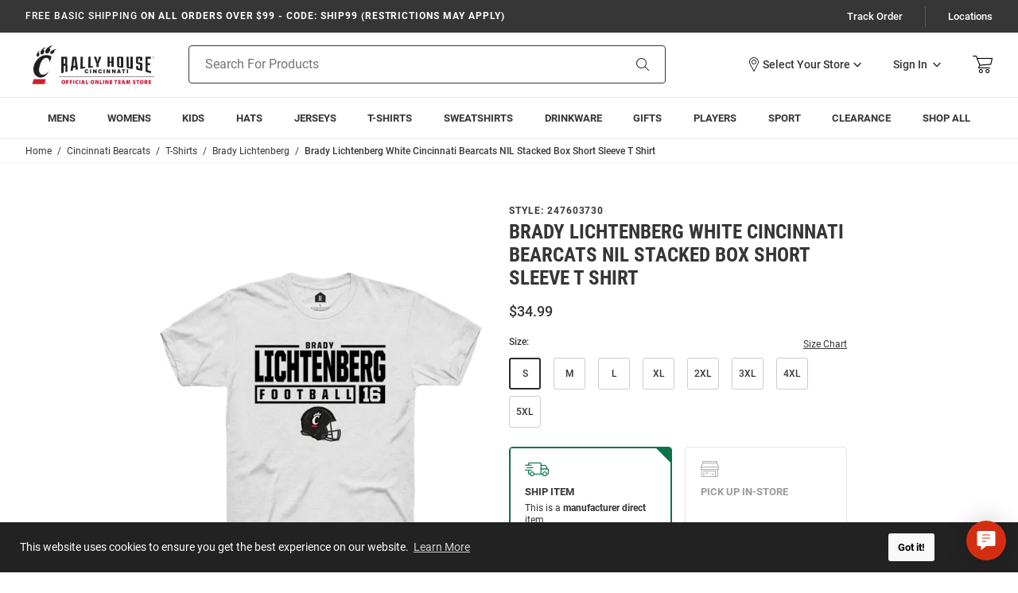

--- FILE ---
content_type: text/html; charset=utf-8
request_url: https://www.google.com/recaptcha/api2/anchor?ar=1&k=6Le2LhwrAAAAAJKXnpKRiNgCwvRIwG4w8fOeZXHw&co=aHR0cHM6Ly9zaG9wLmdvYmVhcmNhdHMuY29tOjQ0Mw..&hl=en&v=7gg7H51Q-naNfhmCP3_R47ho&size=invisible&badge=bottomleft&anchor-ms=20000&execute-ms=30000&cb=gsvrt9pwdkr
body_size: 48295
content:
<!DOCTYPE HTML><html dir="ltr" lang="en"><head><meta http-equiv="Content-Type" content="text/html; charset=UTF-8">
<meta http-equiv="X-UA-Compatible" content="IE=edge">
<title>reCAPTCHA</title>
<style type="text/css">
/* cyrillic-ext */
@font-face {
  font-family: 'Roboto';
  font-style: normal;
  font-weight: 400;
  font-stretch: 100%;
  src: url(//fonts.gstatic.com/s/roboto/v48/KFO7CnqEu92Fr1ME7kSn66aGLdTylUAMa3GUBHMdazTgWw.woff2) format('woff2');
  unicode-range: U+0460-052F, U+1C80-1C8A, U+20B4, U+2DE0-2DFF, U+A640-A69F, U+FE2E-FE2F;
}
/* cyrillic */
@font-face {
  font-family: 'Roboto';
  font-style: normal;
  font-weight: 400;
  font-stretch: 100%;
  src: url(//fonts.gstatic.com/s/roboto/v48/KFO7CnqEu92Fr1ME7kSn66aGLdTylUAMa3iUBHMdazTgWw.woff2) format('woff2');
  unicode-range: U+0301, U+0400-045F, U+0490-0491, U+04B0-04B1, U+2116;
}
/* greek-ext */
@font-face {
  font-family: 'Roboto';
  font-style: normal;
  font-weight: 400;
  font-stretch: 100%;
  src: url(//fonts.gstatic.com/s/roboto/v48/KFO7CnqEu92Fr1ME7kSn66aGLdTylUAMa3CUBHMdazTgWw.woff2) format('woff2');
  unicode-range: U+1F00-1FFF;
}
/* greek */
@font-face {
  font-family: 'Roboto';
  font-style: normal;
  font-weight: 400;
  font-stretch: 100%;
  src: url(//fonts.gstatic.com/s/roboto/v48/KFO7CnqEu92Fr1ME7kSn66aGLdTylUAMa3-UBHMdazTgWw.woff2) format('woff2');
  unicode-range: U+0370-0377, U+037A-037F, U+0384-038A, U+038C, U+038E-03A1, U+03A3-03FF;
}
/* math */
@font-face {
  font-family: 'Roboto';
  font-style: normal;
  font-weight: 400;
  font-stretch: 100%;
  src: url(//fonts.gstatic.com/s/roboto/v48/KFO7CnqEu92Fr1ME7kSn66aGLdTylUAMawCUBHMdazTgWw.woff2) format('woff2');
  unicode-range: U+0302-0303, U+0305, U+0307-0308, U+0310, U+0312, U+0315, U+031A, U+0326-0327, U+032C, U+032F-0330, U+0332-0333, U+0338, U+033A, U+0346, U+034D, U+0391-03A1, U+03A3-03A9, U+03B1-03C9, U+03D1, U+03D5-03D6, U+03F0-03F1, U+03F4-03F5, U+2016-2017, U+2034-2038, U+203C, U+2040, U+2043, U+2047, U+2050, U+2057, U+205F, U+2070-2071, U+2074-208E, U+2090-209C, U+20D0-20DC, U+20E1, U+20E5-20EF, U+2100-2112, U+2114-2115, U+2117-2121, U+2123-214F, U+2190, U+2192, U+2194-21AE, U+21B0-21E5, U+21F1-21F2, U+21F4-2211, U+2213-2214, U+2216-22FF, U+2308-230B, U+2310, U+2319, U+231C-2321, U+2336-237A, U+237C, U+2395, U+239B-23B7, U+23D0, U+23DC-23E1, U+2474-2475, U+25AF, U+25B3, U+25B7, U+25BD, U+25C1, U+25CA, U+25CC, U+25FB, U+266D-266F, U+27C0-27FF, U+2900-2AFF, U+2B0E-2B11, U+2B30-2B4C, U+2BFE, U+3030, U+FF5B, U+FF5D, U+1D400-1D7FF, U+1EE00-1EEFF;
}
/* symbols */
@font-face {
  font-family: 'Roboto';
  font-style: normal;
  font-weight: 400;
  font-stretch: 100%;
  src: url(//fonts.gstatic.com/s/roboto/v48/KFO7CnqEu92Fr1ME7kSn66aGLdTylUAMaxKUBHMdazTgWw.woff2) format('woff2');
  unicode-range: U+0001-000C, U+000E-001F, U+007F-009F, U+20DD-20E0, U+20E2-20E4, U+2150-218F, U+2190, U+2192, U+2194-2199, U+21AF, U+21E6-21F0, U+21F3, U+2218-2219, U+2299, U+22C4-22C6, U+2300-243F, U+2440-244A, U+2460-24FF, U+25A0-27BF, U+2800-28FF, U+2921-2922, U+2981, U+29BF, U+29EB, U+2B00-2BFF, U+4DC0-4DFF, U+FFF9-FFFB, U+10140-1018E, U+10190-1019C, U+101A0, U+101D0-101FD, U+102E0-102FB, U+10E60-10E7E, U+1D2C0-1D2D3, U+1D2E0-1D37F, U+1F000-1F0FF, U+1F100-1F1AD, U+1F1E6-1F1FF, U+1F30D-1F30F, U+1F315, U+1F31C, U+1F31E, U+1F320-1F32C, U+1F336, U+1F378, U+1F37D, U+1F382, U+1F393-1F39F, U+1F3A7-1F3A8, U+1F3AC-1F3AF, U+1F3C2, U+1F3C4-1F3C6, U+1F3CA-1F3CE, U+1F3D4-1F3E0, U+1F3ED, U+1F3F1-1F3F3, U+1F3F5-1F3F7, U+1F408, U+1F415, U+1F41F, U+1F426, U+1F43F, U+1F441-1F442, U+1F444, U+1F446-1F449, U+1F44C-1F44E, U+1F453, U+1F46A, U+1F47D, U+1F4A3, U+1F4B0, U+1F4B3, U+1F4B9, U+1F4BB, U+1F4BF, U+1F4C8-1F4CB, U+1F4D6, U+1F4DA, U+1F4DF, U+1F4E3-1F4E6, U+1F4EA-1F4ED, U+1F4F7, U+1F4F9-1F4FB, U+1F4FD-1F4FE, U+1F503, U+1F507-1F50B, U+1F50D, U+1F512-1F513, U+1F53E-1F54A, U+1F54F-1F5FA, U+1F610, U+1F650-1F67F, U+1F687, U+1F68D, U+1F691, U+1F694, U+1F698, U+1F6AD, U+1F6B2, U+1F6B9-1F6BA, U+1F6BC, U+1F6C6-1F6CF, U+1F6D3-1F6D7, U+1F6E0-1F6EA, U+1F6F0-1F6F3, U+1F6F7-1F6FC, U+1F700-1F7FF, U+1F800-1F80B, U+1F810-1F847, U+1F850-1F859, U+1F860-1F887, U+1F890-1F8AD, U+1F8B0-1F8BB, U+1F8C0-1F8C1, U+1F900-1F90B, U+1F93B, U+1F946, U+1F984, U+1F996, U+1F9E9, U+1FA00-1FA6F, U+1FA70-1FA7C, U+1FA80-1FA89, U+1FA8F-1FAC6, U+1FACE-1FADC, U+1FADF-1FAE9, U+1FAF0-1FAF8, U+1FB00-1FBFF;
}
/* vietnamese */
@font-face {
  font-family: 'Roboto';
  font-style: normal;
  font-weight: 400;
  font-stretch: 100%;
  src: url(//fonts.gstatic.com/s/roboto/v48/KFO7CnqEu92Fr1ME7kSn66aGLdTylUAMa3OUBHMdazTgWw.woff2) format('woff2');
  unicode-range: U+0102-0103, U+0110-0111, U+0128-0129, U+0168-0169, U+01A0-01A1, U+01AF-01B0, U+0300-0301, U+0303-0304, U+0308-0309, U+0323, U+0329, U+1EA0-1EF9, U+20AB;
}
/* latin-ext */
@font-face {
  font-family: 'Roboto';
  font-style: normal;
  font-weight: 400;
  font-stretch: 100%;
  src: url(//fonts.gstatic.com/s/roboto/v48/KFO7CnqEu92Fr1ME7kSn66aGLdTylUAMa3KUBHMdazTgWw.woff2) format('woff2');
  unicode-range: U+0100-02BA, U+02BD-02C5, U+02C7-02CC, U+02CE-02D7, U+02DD-02FF, U+0304, U+0308, U+0329, U+1D00-1DBF, U+1E00-1E9F, U+1EF2-1EFF, U+2020, U+20A0-20AB, U+20AD-20C0, U+2113, U+2C60-2C7F, U+A720-A7FF;
}
/* latin */
@font-face {
  font-family: 'Roboto';
  font-style: normal;
  font-weight: 400;
  font-stretch: 100%;
  src: url(//fonts.gstatic.com/s/roboto/v48/KFO7CnqEu92Fr1ME7kSn66aGLdTylUAMa3yUBHMdazQ.woff2) format('woff2');
  unicode-range: U+0000-00FF, U+0131, U+0152-0153, U+02BB-02BC, U+02C6, U+02DA, U+02DC, U+0304, U+0308, U+0329, U+2000-206F, U+20AC, U+2122, U+2191, U+2193, U+2212, U+2215, U+FEFF, U+FFFD;
}
/* cyrillic-ext */
@font-face {
  font-family: 'Roboto';
  font-style: normal;
  font-weight: 500;
  font-stretch: 100%;
  src: url(//fonts.gstatic.com/s/roboto/v48/KFO7CnqEu92Fr1ME7kSn66aGLdTylUAMa3GUBHMdazTgWw.woff2) format('woff2');
  unicode-range: U+0460-052F, U+1C80-1C8A, U+20B4, U+2DE0-2DFF, U+A640-A69F, U+FE2E-FE2F;
}
/* cyrillic */
@font-face {
  font-family: 'Roboto';
  font-style: normal;
  font-weight: 500;
  font-stretch: 100%;
  src: url(//fonts.gstatic.com/s/roboto/v48/KFO7CnqEu92Fr1ME7kSn66aGLdTylUAMa3iUBHMdazTgWw.woff2) format('woff2');
  unicode-range: U+0301, U+0400-045F, U+0490-0491, U+04B0-04B1, U+2116;
}
/* greek-ext */
@font-face {
  font-family: 'Roboto';
  font-style: normal;
  font-weight: 500;
  font-stretch: 100%;
  src: url(//fonts.gstatic.com/s/roboto/v48/KFO7CnqEu92Fr1ME7kSn66aGLdTylUAMa3CUBHMdazTgWw.woff2) format('woff2');
  unicode-range: U+1F00-1FFF;
}
/* greek */
@font-face {
  font-family: 'Roboto';
  font-style: normal;
  font-weight: 500;
  font-stretch: 100%;
  src: url(//fonts.gstatic.com/s/roboto/v48/KFO7CnqEu92Fr1ME7kSn66aGLdTylUAMa3-UBHMdazTgWw.woff2) format('woff2');
  unicode-range: U+0370-0377, U+037A-037F, U+0384-038A, U+038C, U+038E-03A1, U+03A3-03FF;
}
/* math */
@font-face {
  font-family: 'Roboto';
  font-style: normal;
  font-weight: 500;
  font-stretch: 100%;
  src: url(//fonts.gstatic.com/s/roboto/v48/KFO7CnqEu92Fr1ME7kSn66aGLdTylUAMawCUBHMdazTgWw.woff2) format('woff2');
  unicode-range: U+0302-0303, U+0305, U+0307-0308, U+0310, U+0312, U+0315, U+031A, U+0326-0327, U+032C, U+032F-0330, U+0332-0333, U+0338, U+033A, U+0346, U+034D, U+0391-03A1, U+03A3-03A9, U+03B1-03C9, U+03D1, U+03D5-03D6, U+03F0-03F1, U+03F4-03F5, U+2016-2017, U+2034-2038, U+203C, U+2040, U+2043, U+2047, U+2050, U+2057, U+205F, U+2070-2071, U+2074-208E, U+2090-209C, U+20D0-20DC, U+20E1, U+20E5-20EF, U+2100-2112, U+2114-2115, U+2117-2121, U+2123-214F, U+2190, U+2192, U+2194-21AE, U+21B0-21E5, U+21F1-21F2, U+21F4-2211, U+2213-2214, U+2216-22FF, U+2308-230B, U+2310, U+2319, U+231C-2321, U+2336-237A, U+237C, U+2395, U+239B-23B7, U+23D0, U+23DC-23E1, U+2474-2475, U+25AF, U+25B3, U+25B7, U+25BD, U+25C1, U+25CA, U+25CC, U+25FB, U+266D-266F, U+27C0-27FF, U+2900-2AFF, U+2B0E-2B11, U+2B30-2B4C, U+2BFE, U+3030, U+FF5B, U+FF5D, U+1D400-1D7FF, U+1EE00-1EEFF;
}
/* symbols */
@font-face {
  font-family: 'Roboto';
  font-style: normal;
  font-weight: 500;
  font-stretch: 100%;
  src: url(//fonts.gstatic.com/s/roboto/v48/KFO7CnqEu92Fr1ME7kSn66aGLdTylUAMaxKUBHMdazTgWw.woff2) format('woff2');
  unicode-range: U+0001-000C, U+000E-001F, U+007F-009F, U+20DD-20E0, U+20E2-20E4, U+2150-218F, U+2190, U+2192, U+2194-2199, U+21AF, U+21E6-21F0, U+21F3, U+2218-2219, U+2299, U+22C4-22C6, U+2300-243F, U+2440-244A, U+2460-24FF, U+25A0-27BF, U+2800-28FF, U+2921-2922, U+2981, U+29BF, U+29EB, U+2B00-2BFF, U+4DC0-4DFF, U+FFF9-FFFB, U+10140-1018E, U+10190-1019C, U+101A0, U+101D0-101FD, U+102E0-102FB, U+10E60-10E7E, U+1D2C0-1D2D3, U+1D2E0-1D37F, U+1F000-1F0FF, U+1F100-1F1AD, U+1F1E6-1F1FF, U+1F30D-1F30F, U+1F315, U+1F31C, U+1F31E, U+1F320-1F32C, U+1F336, U+1F378, U+1F37D, U+1F382, U+1F393-1F39F, U+1F3A7-1F3A8, U+1F3AC-1F3AF, U+1F3C2, U+1F3C4-1F3C6, U+1F3CA-1F3CE, U+1F3D4-1F3E0, U+1F3ED, U+1F3F1-1F3F3, U+1F3F5-1F3F7, U+1F408, U+1F415, U+1F41F, U+1F426, U+1F43F, U+1F441-1F442, U+1F444, U+1F446-1F449, U+1F44C-1F44E, U+1F453, U+1F46A, U+1F47D, U+1F4A3, U+1F4B0, U+1F4B3, U+1F4B9, U+1F4BB, U+1F4BF, U+1F4C8-1F4CB, U+1F4D6, U+1F4DA, U+1F4DF, U+1F4E3-1F4E6, U+1F4EA-1F4ED, U+1F4F7, U+1F4F9-1F4FB, U+1F4FD-1F4FE, U+1F503, U+1F507-1F50B, U+1F50D, U+1F512-1F513, U+1F53E-1F54A, U+1F54F-1F5FA, U+1F610, U+1F650-1F67F, U+1F687, U+1F68D, U+1F691, U+1F694, U+1F698, U+1F6AD, U+1F6B2, U+1F6B9-1F6BA, U+1F6BC, U+1F6C6-1F6CF, U+1F6D3-1F6D7, U+1F6E0-1F6EA, U+1F6F0-1F6F3, U+1F6F7-1F6FC, U+1F700-1F7FF, U+1F800-1F80B, U+1F810-1F847, U+1F850-1F859, U+1F860-1F887, U+1F890-1F8AD, U+1F8B0-1F8BB, U+1F8C0-1F8C1, U+1F900-1F90B, U+1F93B, U+1F946, U+1F984, U+1F996, U+1F9E9, U+1FA00-1FA6F, U+1FA70-1FA7C, U+1FA80-1FA89, U+1FA8F-1FAC6, U+1FACE-1FADC, U+1FADF-1FAE9, U+1FAF0-1FAF8, U+1FB00-1FBFF;
}
/* vietnamese */
@font-face {
  font-family: 'Roboto';
  font-style: normal;
  font-weight: 500;
  font-stretch: 100%;
  src: url(//fonts.gstatic.com/s/roboto/v48/KFO7CnqEu92Fr1ME7kSn66aGLdTylUAMa3OUBHMdazTgWw.woff2) format('woff2');
  unicode-range: U+0102-0103, U+0110-0111, U+0128-0129, U+0168-0169, U+01A0-01A1, U+01AF-01B0, U+0300-0301, U+0303-0304, U+0308-0309, U+0323, U+0329, U+1EA0-1EF9, U+20AB;
}
/* latin-ext */
@font-face {
  font-family: 'Roboto';
  font-style: normal;
  font-weight: 500;
  font-stretch: 100%;
  src: url(//fonts.gstatic.com/s/roboto/v48/KFO7CnqEu92Fr1ME7kSn66aGLdTylUAMa3KUBHMdazTgWw.woff2) format('woff2');
  unicode-range: U+0100-02BA, U+02BD-02C5, U+02C7-02CC, U+02CE-02D7, U+02DD-02FF, U+0304, U+0308, U+0329, U+1D00-1DBF, U+1E00-1E9F, U+1EF2-1EFF, U+2020, U+20A0-20AB, U+20AD-20C0, U+2113, U+2C60-2C7F, U+A720-A7FF;
}
/* latin */
@font-face {
  font-family: 'Roboto';
  font-style: normal;
  font-weight: 500;
  font-stretch: 100%;
  src: url(//fonts.gstatic.com/s/roboto/v48/KFO7CnqEu92Fr1ME7kSn66aGLdTylUAMa3yUBHMdazQ.woff2) format('woff2');
  unicode-range: U+0000-00FF, U+0131, U+0152-0153, U+02BB-02BC, U+02C6, U+02DA, U+02DC, U+0304, U+0308, U+0329, U+2000-206F, U+20AC, U+2122, U+2191, U+2193, U+2212, U+2215, U+FEFF, U+FFFD;
}
/* cyrillic-ext */
@font-face {
  font-family: 'Roboto';
  font-style: normal;
  font-weight: 900;
  font-stretch: 100%;
  src: url(//fonts.gstatic.com/s/roboto/v48/KFO7CnqEu92Fr1ME7kSn66aGLdTylUAMa3GUBHMdazTgWw.woff2) format('woff2');
  unicode-range: U+0460-052F, U+1C80-1C8A, U+20B4, U+2DE0-2DFF, U+A640-A69F, U+FE2E-FE2F;
}
/* cyrillic */
@font-face {
  font-family: 'Roboto';
  font-style: normal;
  font-weight: 900;
  font-stretch: 100%;
  src: url(//fonts.gstatic.com/s/roboto/v48/KFO7CnqEu92Fr1ME7kSn66aGLdTylUAMa3iUBHMdazTgWw.woff2) format('woff2');
  unicode-range: U+0301, U+0400-045F, U+0490-0491, U+04B0-04B1, U+2116;
}
/* greek-ext */
@font-face {
  font-family: 'Roboto';
  font-style: normal;
  font-weight: 900;
  font-stretch: 100%;
  src: url(//fonts.gstatic.com/s/roboto/v48/KFO7CnqEu92Fr1ME7kSn66aGLdTylUAMa3CUBHMdazTgWw.woff2) format('woff2');
  unicode-range: U+1F00-1FFF;
}
/* greek */
@font-face {
  font-family: 'Roboto';
  font-style: normal;
  font-weight: 900;
  font-stretch: 100%;
  src: url(//fonts.gstatic.com/s/roboto/v48/KFO7CnqEu92Fr1ME7kSn66aGLdTylUAMa3-UBHMdazTgWw.woff2) format('woff2');
  unicode-range: U+0370-0377, U+037A-037F, U+0384-038A, U+038C, U+038E-03A1, U+03A3-03FF;
}
/* math */
@font-face {
  font-family: 'Roboto';
  font-style: normal;
  font-weight: 900;
  font-stretch: 100%;
  src: url(//fonts.gstatic.com/s/roboto/v48/KFO7CnqEu92Fr1ME7kSn66aGLdTylUAMawCUBHMdazTgWw.woff2) format('woff2');
  unicode-range: U+0302-0303, U+0305, U+0307-0308, U+0310, U+0312, U+0315, U+031A, U+0326-0327, U+032C, U+032F-0330, U+0332-0333, U+0338, U+033A, U+0346, U+034D, U+0391-03A1, U+03A3-03A9, U+03B1-03C9, U+03D1, U+03D5-03D6, U+03F0-03F1, U+03F4-03F5, U+2016-2017, U+2034-2038, U+203C, U+2040, U+2043, U+2047, U+2050, U+2057, U+205F, U+2070-2071, U+2074-208E, U+2090-209C, U+20D0-20DC, U+20E1, U+20E5-20EF, U+2100-2112, U+2114-2115, U+2117-2121, U+2123-214F, U+2190, U+2192, U+2194-21AE, U+21B0-21E5, U+21F1-21F2, U+21F4-2211, U+2213-2214, U+2216-22FF, U+2308-230B, U+2310, U+2319, U+231C-2321, U+2336-237A, U+237C, U+2395, U+239B-23B7, U+23D0, U+23DC-23E1, U+2474-2475, U+25AF, U+25B3, U+25B7, U+25BD, U+25C1, U+25CA, U+25CC, U+25FB, U+266D-266F, U+27C0-27FF, U+2900-2AFF, U+2B0E-2B11, U+2B30-2B4C, U+2BFE, U+3030, U+FF5B, U+FF5D, U+1D400-1D7FF, U+1EE00-1EEFF;
}
/* symbols */
@font-face {
  font-family: 'Roboto';
  font-style: normal;
  font-weight: 900;
  font-stretch: 100%;
  src: url(//fonts.gstatic.com/s/roboto/v48/KFO7CnqEu92Fr1ME7kSn66aGLdTylUAMaxKUBHMdazTgWw.woff2) format('woff2');
  unicode-range: U+0001-000C, U+000E-001F, U+007F-009F, U+20DD-20E0, U+20E2-20E4, U+2150-218F, U+2190, U+2192, U+2194-2199, U+21AF, U+21E6-21F0, U+21F3, U+2218-2219, U+2299, U+22C4-22C6, U+2300-243F, U+2440-244A, U+2460-24FF, U+25A0-27BF, U+2800-28FF, U+2921-2922, U+2981, U+29BF, U+29EB, U+2B00-2BFF, U+4DC0-4DFF, U+FFF9-FFFB, U+10140-1018E, U+10190-1019C, U+101A0, U+101D0-101FD, U+102E0-102FB, U+10E60-10E7E, U+1D2C0-1D2D3, U+1D2E0-1D37F, U+1F000-1F0FF, U+1F100-1F1AD, U+1F1E6-1F1FF, U+1F30D-1F30F, U+1F315, U+1F31C, U+1F31E, U+1F320-1F32C, U+1F336, U+1F378, U+1F37D, U+1F382, U+1F393-1F39F, U+1F3A7-1F3A8, U+1F3AC-1F3AF, U+1F3C2, U+1F3C4-1F3C6, U+1F3CA-1F3CE, U+1F3D4-1F3E0, U+1F3ED, U+1F3F1-1F3F3, U+1F3F5-1F3F7, U+1F408, U+1F415, U+1F41F, U+1F426, U+1F43F, U+1F441-1F442, U+1F444, U+1F446-1F449, U+1F44C-1F44E, U+1F453, U+1F46A, U+1F47D, U+1F4A3, U+1F4B0, U+1F4B3, U+1F4B9, U+1F4BB, U+1F4BF, U+1F4C8-1F4CB, U+1F4D6, U+1F4DA, U+1F4DF, U+1F4E3-1F4E6, U+1F4EA-1F4ED, U+1F4F7, U+1F4F9-1F4FB, U+1F4FD-1F4FE, U+1F503, U+1F507-1F50B, U+1F50D, U+1F512-1F513, U+1F53E-1F54A, U+1F54F-1F5FA, U+1F610, U+1F650-1F67F, U+1F687, U+1F68D, U+1F691, U+1F694, U+1F698, U+1F6AD, U+1F6B2, U+1F6B9-1F6BA, U+1F6BC, U+1F6C6-1F6CF, U+1F6D3-1F6D7, U+1F6E0-1F6EA, U+1F6F0-1F6F3, U+1F6F7-1F6FC, U+1F700-1F7FF, U+1F800-1F80B, U+1F810-1F847, U+1F850-1F859, U+1F860-1F887, U+1F890-1F8AD, U+1F8B0-1F8BB, U+1F8C0-1F8C1, U+1F900-1F90B, U+1F93B, U+1F946, U+1F984, U+1F996, U+1F9E9, U+1FA00-1FA6F, U+1FA70-1FA7C, U+1FA80-1FA89, U+1FA8F-1FAC6, U+1FACE-1FADC, U+1FADF-1FAE9, U+1FAF0-1FAF8, U+1FB00-1FBFF;
}
/* vietnamese */
@font-face {
  font-family: 'Roboto';
  font-style: normal;
  font-weight: 900;
  font-stretch: 100%;
  src: url(//fonts.gstatic.com/s/roboto/v48/KFO7CnqEu92Fr1ME7kSn66aGLdTylUAMa3OUBHMdazTgWw.woff2) format('woff2');
  unicode-range: U+0102-0103, U+0110-0111, U+0128-0129, U+0168-0169, U+01A0-01A1, U+01AF-01B0, U+0300-0301, U+0303-0304, U+0308-0309, U+0323, U+0329, U+1EA0-1EF9, U+20AB;
}
/* latin-ext */
@font-face {
  font-family: 'Roboto';
  font-style: normal;
  font-weight: 900;
  font-stretch: 100%;
  src: url(//fonts.gstatic.com/s/roboto/v48/KFO7CnqEu92Fr1ME7kSn66aGLdTylUAMa3KUBHMdazTgWw.woff2) format('woff2');
  unicode-range: U+0100-02BA, U+02BD-02C5, U+02C7-02CC, U+02CE-02D7, U+02DD-02FF, U+0304, U+0308, U+0329, U+1D00-1DBF, U+1E00-1E9F, U+1EF2-1EFF, U+2020, U+20A0-20AB, U+20AD-20C0, U+2113, U+2C60-2C7F, U+A720-A7FF;
}
/* latin */
@font-face {
  font-family: 'Roboto';
  font-style: normal;
  font-weight: 900;
  font-stretch: 100%;
  src: url(//fonts.gstatic.com/s/roboto/v48/KFO7CnqEu92Fr1ME7kSn66aGLdTylUAMa3yUBHMdazQ.woff2) format('woff2');
  unicode-range: U+0000-00FF, U+0131, U+0152-0153, U+02BB-02BC, U+02C6, U+02DA, U+02DC, U+0304, U+0308, U+0329, U+2000-206F, U+20AC, U+2122, U+2191, U+2193, U+2212, U+2215, U+FEFF, U+FFFD;
}

</style>
<link rel="stylesheet" type="text/css" href="https://www.gstatic.com/recaptcha/releases/7gg7H51Q-naNfhmCP3_R47ho/styles__ltr.css">
<script nonce="_HU6aZ8CucUPXqYmPjHRFw" type="text/javascript">window['__recaptcha_api'] = 'https://www.google.com/recaptcha/api2/';</script>
<script type="text/javascript" src="https://www.gstatic.com/recaptcha/releases/7gg7H51Q-naNfhmCP3_R47ho/recaptcha__en.js" nonce="_HU6aZ8CucUPXqYmPjHRFw">
      
    </script></head>
<body><div id="rc-anchor-alert" class="rc-anchor-alert"></div>
<input type="hidden" id="recaptcha-token" value="[base64]">
<script type="text/javascript" nonce="_HU6aZ8CucUPXqYmPjHRFw">
      recaptcha.anchor.Main.init("[\x22ainput\x22,[\x22bgdata\x22,\x22\x22,\[base64]/[base64]/[base64]/KE4oMTI0LHYsdi5HKSxMWihsLHYpKTpOKDEyNCx2LGwpLFYpLHYpLFQpKSxGKDE3MSx2KX0scjc9ZnVuY3Rpb24obCl7cmV0dXJuIGx9LEM9ZnVuY3Rpb24obCxWLHYpe04odixsLFYpLFZbYWtdPTI3OTZ9LG49ZnVuY3Rpb24obCxWKXtWLlg9KChWLlg/[base64]/[base64]/[base64]/[base64]/[base64]/[base64]/[base64]/[base64]/[base64]/[base64]/[base64]\\u003d\x22,\[base64]\x22,\x22w4zCisOgbMOlHQPDr2Jwwo/[base64]/[base64]/YsOgTi9kfcKcw6olwrZ+w73Dm3QEwobDkklFd3cuLMKxDiMeCFTDsVxMXzNoJCcYTiXDlRHDsRHCjDvCnsKgOyfDmD3Do0prw5HDkQ0mwoc/[base64]/DlwzDoMOCwojDj8Odw6LDribDsx8Aw4HCpQbDh3sJw7TCnMKJQ8KJw5LDqcOSw58ewrhiw4/[base64]/DjcKYwrzCkMKkw75owo87D3cNaTzCuRx6woE/BcOFwoLCrxPDrcKiQxHDksKhwprCrMKKGMOPw77Dt8OBw5vChGLCsX0OwoPCmMO+wqo+w7wFw4zCmcKXw5YZa8KBHMO4XcKOwprDu3klAHYSw5/ClAMYwqrCmsOgw6pJHsOew71yw6HCqsKswqgVwr8RAB9kO8K/w593wpNTam/Dv8KsCz8aw5E4BVLCpcOcw4lmdMOYworDj10PwqVaw5/CoHXDnEpPw7vDozwcDlxfA3hQA8KTwpcTwrQHa8OCwpoEwrlqVy/CucKgw7xpw5JKPcO1w7XDghFTwpHDiFbDqBh6J0M7w7o+AsKFOMKSw58Mw64eH8KJw4TCmkvCuB/[base64]/DjG9AdylfcsO/wooQNhBSLMKYw6fCmcOaVcKkw7RLJkIhIcOtw7h7MsKiwqvDrMOOXcKyJgwnw7XClCrDl8K4fnnCosKaUCtywrnDpGPDgRrDjyIsw4dlwqUHw6ptwpfCpB/[base64]/Cmx1UwrViT1rDp2B8cXjCjcKow5Ypwo0QDMOLZ8KHw5PCssKfCkjCm8O+dMO8AzEkL8KUcSpiRMOvw6wkwobDnUvCnUDDpxFxIgBXQMKnwqvDh8KVSXbDvMKvH8OZNsOxwr/[base64]/DjSfCrRrDisKoGj7DiE7DgEbCkxzDjUfDhMKkwp8FZMKRYnXDtF94AhrCp8KmwpIdwog+PsOvwrE8w4HDocO8wpNywr7DmsKowrPCr3rDjkgfwqTClXDCuAkBFgZlei0DwrFBHsKmwrtrwrtywpHDrhXDmnthKhJIw6/[base64]/[base64]/CisKRLE57w447RMKzw55uW8Kfw61MF0vDo1DDiTZGwp3DucKNw4IkwoZTKgbDscOYw6/[base64]/[base64]/ClHMmL8Odd8Kbw4p1ZcOdw5PCpsOewpoRNQDCpsKxw5LCjsK/QcKEWAVwbzATwpQEwqQcw4NMw6/CgTnCucOMwq48wpkjIMOyOxzCkhpTwqvChMOvwp3CljfCrFgbVcK0f8KDAcOeaMKCMnLCgRAaZzYxWEPDkxR7wqnCocOvT8KXw5QXaMOseMKjScK/TE9waztdcwnDhHgRwphHw73DnH1FdsOpw7XDvMOBX8KQw7BSGW0wK8OFwo3CgEnDnxbChsK1VBJgw7kgwrZnKsKXZDXDksKPw43CnijCshp0w5HDo3bDiiXCmTNkwpnDisOMwrotw5wNQcKoOHfCu8KdPsOkwpPDsCcBwo/DuMK/FDYAXMOhEU4oZMOSSEDDn8K1w7vDvHZONxxaw4XCm8Oew4FuwrTDs3XCrC5EwqvCiyF1wp4bYjsbbmbCq8KTw4DCtMO0w5o/HyPChxxRwptNJcKKKcKdwqnClgYtUCXDkUbDmG0xw4E/w7rDqgNfb2l1JcKIw7Jsw497w6g4w7XDsyDCjyDCqsK5wqvDvjwxSMKgw4zCjTElN8OWw4/DgcKSw6nDgnbCpAl0TsOlF8KHHcKOw7/Ds8KpCBtYwqPCi8O9Un8oD8KzDQfChmwkwqpdb1FHUMOBZU3DgWHCqMO3FMO5AhXChnoJa8K+XsK3w4vDtHpUfMOBwpDClMKMw4HDvAN/[base64]/DkcKEKMKbWjc+w6QnTz/[base64]/ClXw6wosTwp/CmVTDqXdFWsO4w74Swo0CXV/DnMOCf1jDtlRBecOSLEDDuiHCq1DDsTBhHMKpA8Kww7fDkMKAw6bDocKGSsKrw6/Cll/Dt0LDkG9Vw6Z4w5JBwo1vB8KOw4DCjcOJWsK6w7jDmRDCl8K2LMO8wp7CpMKvw6/[base64]/DucKbw7HCnGHDmld/[base64]/DrsO2OcOkw6NCwq7CpsKEw4UWw70HEsOzIn1lw4NCE8OBw4lDwpoXwpfDgsKBwozCrw7CnMO+WMKZNSpCdkUtQ8OPRcK+w7VZw5PDg8KDwr3CtcOVw7vCmHBRVzQhBg1ufyc4w6zDksOaD8OLCCXCvWLClcKFwr3DhkXDmMKfwpMqUyXDnFJcwrFvf8Ozw6kBw6hXK3/Cq8OrHMO3w70RbyYPw6jCq8OIHi3CocOWw7/Dj3jDjMKiGl0uwrZUw6kvasOGwoIKVkPCrR98w7srFcOjXVbCuCHDrhXCs1ZiIMK+N8KBX8KxJ8OWTcOiw5ABCSVxfxrCgMO2ahLDmcKawp3DnA7ChsOow49cQA/[base64]/wrbCicKhJzcGwpbCqX1DwowCwp/CjsKDaC3Dk8K7woLCjGzCjUFVw5LDjMKeCsKCwo/Cs8O/w7hnwrddB8OGN8KAEcKPwqvDg8Kww6PDqQzCp2DDkMORE8Omwq/CscOYY8Oqwo5+HwrCmBTDtGF8wp/[base64]/CqBY9w6NsRksxw5Mtw4NvJG/DmgnCuMKNw7DCnE/CqcKCE8OKDmpNTMKOb8KBwrzCtnTCjcOzZcKjL2LDgMKiwpPDisOqPA/[base64]/ADAUwp7Dp0w2McKZwrXDpsOldcOnCcOZwp/DvlBcQEHDrwDDocOxwoHDkVHCksOOfRnClsK/wo0sWSrDjnHDh17CpzHCgzxwwrDDrmpCMgAbS8OvFjUHCWLCqcORHUYQHcOjKMK+wo06w4R3CcKbankZwqnCk8KLbDLDm8OFcsK7w7BDw6ApfikEwo7DsFHDlCNGw45Xw4M7JcORwphVaDDCmMKeY1ABwoLDuMKdw7PDuMOvwqvDl07DnhfDoWjDp2/DisKnW23Cj2ozB8KSw6h6w6nCpF/DvsOeA1PCoG/[base64]/DsMKSM8O1wpXDjcK+HztlwpF7Wzxbw6FXw4TCjMOfw53Dk3PCusK3w6VdfMOcURvCicOJdGFCwrvCnFDCt8K0L8Khd1t1CRTDu8OCw5vDtGjCpgbDtsODwq8qdsOvwrLCohrCky42w4xsD8K9wqfCucKyw43Cr8Ogey7DgsOBFTXCkxlYOcO/w64sDntZPBogw4dQw6cRaXtlwrvDusOhSl3CtTtBeMOOb2zDkcKse8O4wrsCB2fDmcKUd17CncKsHQFJZ8OAMsKgIsKxw5nChMOIw4p/UsOhLcOqw6ooG0PCjMKCWxjCnwpNwp4aw6hBRkDCvh4gwrkTQiXCmxzCjcONwocSw4RXJ8K7V8OLXcOSN8OvwpfDhsK8w6vCkU4Jw4A/KF1gdAcaHsKPQcKEN8KqWMOQWx8AwqAHwpTCpMKYG8OCfcOVwptHHsOSwogOw4XCkMOhw6d/w48owoLDrTMEQSHDqcOVasKJwqPDssK/[base64]/CmcO6wrwwI38DwpEgTFPClnXDjWAzw67Dm8KQMAbChT8PQsOhIMO0w5rDlAtnw7BJw4DChj5lCcO2wpDCgMOTwprDlsK1wqxaO8KxwoUAwo7DuRs8e1MkTsKuwr3Dt8OEwqfCuMONE1Mlc3FjLMKCwrNpw5dXwrrDlMKKw4PCp21+w4FnwrLClMOcwo/CoMKBIzUZwqgQCTBjwrbCsTp8wpgSwqPDqcK0w7pvN3UqQsK/[base64]/CrAPCmVhbEcKOw6YkcAbCmcOpwotuBytEwqU3ccKkaA/[base64]/DqXvDscK7wqcNw47CtsOEw5TDocKUw49cTyxJO8KBIlg0w4LCj8KWJsOHOcO3HcK0w67ChjUgPMK/cMO4wrM4w6XDnjbDijrDucKhw7bCtW1GI8KCN0FsAV7CjcKfwpsuw47CssKPMU7CtycYN8KSw5YCw6Qtwop3wovDosOHYAjCuMKiwpbDrVTCjMKnGsOKwrJXwqXDrS7CiMOIIsKbYn1/PMKkwpLDlnJGYcKCRcOEw7pfZcOUNR4eMMOqf8O+w4zDmxpdM0Qrw6TDvsK6c37DvcKPw6HDkjbCp1zDoTXCtyY4wprCpsKMw4rDpikKJkZ9wrdaTcKjwrk8wrPDlhbDoCfDp3ZhdCLCpcKzw6/CosKyejDCh2TCmVDCuh7DjMKtHcO9IMOVwqB0J8K6w5RGT8K7wogxS8Onw50yWnR/a0XCtcO9TS3CiSTDilXDlhrDpXNvKMOXewsOw4vDisKvw45Awo5RFcO3ej3DpTjDjsKpw7dPGHbDusO7wpgvR8Okwo/Dk8KYYMO9wojCnVUGwpTDiHR+IcO2w4nCgsOVJsKMcsOTw4sYQ8Kow7ZmUsK6wpXDsD3CucKgJUvCsMKqe8O5MsOew7XDu8OJdDrDhMOlwofCocOgWcKUwpDDicKYw7pMwpQMLRQrw4ZHe1AxWQPDtn/Dn8KpFsKcZ8OBw6MUB8O/IsKTw4MRw73Ck8Kiw5XDoSfDgcOdfMO3SQpOZT/Dv8OvHcOIw6vDtsK+wpB9wqrDuREfJ03Cmi4qRUc+M2cGw6wXH8O5wptCFhvCgj3Dq8OAwo91woFwJcKraxLDpScVWMKIUiVEw6zClcOGRcKUeUMHw7N6VSzDlcOzcl/Dn3AIw6/CvcKnw7k3w4TDicKzSsOnQnXDi07Di8Otw5vCsjUcwqPDmsOhwobDkBEMwpAJw5sNeMOjNMKuwrvCo0xpw45uwoTDqwp2wp/[base64]/wpJ1YVHDqjXCp3Zcwosbw5Q5S3fCpC7DmMOKwrZeAcOiwqHCpMOLeR05w6RNMwY0w7BJI8Kyw5glwrMgwp84dsK/[base64]/FiHCtMOPwrzDgDvCmsKfbER5w7V1HjzCuSRCwppUHcODwrg5L8KmeBnCvXV2w70kw63DnGl3woMNF8OGUWfCswnCryxbJk0MwrZswpvCpHZ7woEcw6NNcxDCh8OjNMO2wpfCkW4tUwJuThrDo8OewqnDpMKUw7d3ccO/dkx0wprDlC9Iw4nDqcK8Mi/[base64]/woRCwoTCoyYyw5DCkcKUDWHDgcK7wobDlcO0wrvCksK6wqNXwp9nw5nDqCx8wqXDmXw6w7LCk8KGwoZjw4vCrQ8kwqjCv2DChcKiwqIgw6QgecOaLSxqwpzDqh/CinPDrVPDkVHCuMKNBEFZw60uwp/CnF/[base64]/[base64]/DpMKEw4zDtsOXwrUvwoN7E8KLwrE0woptZcOYwocRRMKNwp9HdsKWwqRYw75Mw6HCqwTDqRDCvzbDqsOxLsOHw65Ow63Dm8OCJcO6QCBQA8KbZTBOLsO/NMOKFcOXEcOvw4DDjDDCiMOVw4HCninCuy5+axXCsAcsw4FCwrExwq7CjyLDj07DtcKPEcK3wplGwozCrcKiw53Dhzl0ZsKfF8KZw5zCgMOJH0ZgHGHCrF1TwojDonZDw7bCuEvCund8w54/[base64]/Di8O7VmnDnzNBwqtkwqTCn8OjwqFgXEfDtcOVIhJwIFI8wpjDjhI9wobDsMKpSsKcMFRdwpMDCcK+wqrCjMOkw6HDusK4b1UmWhJzeCUmwqfCq0JkfsKPwocLw5k8I8KjS8OiIsK3wq/CqsK/CMO7woPCn8KDw64Lw4E6w6s0E8KrSxVWwpLDosOiwq3CmcOgwqXDsWDCoHPDvcOuwrFfw4rCgsKcVMK9wr96UMO4w7DClzUDKsKMwo8tw7MwwrnDvMKQwqB9JsKcUcK+wqPDkCbCljfDjnRnXC4iBWrCq8KcAsOHX2dNLFTDoQVEJA01w6I/[base64]/DjURXdcKgwpXCtcKBH1thw4LDqEAQw5zDtk8Tw4LDlMO9G2rDom7Ci8KfOkZow5HDrcOmw7hpwrnDgcOOwqpcw5/CvMK5MXl3bl9QCcKDw5fDsnwuw5wFB3LDjsO2ZsOaFMOIAgxhwrrCihtCwpzDkm7Dl8OSwq4vZsO8w7olSMK2d8K0w6kiw6jDt8KhYz/CicKHw4zDt8Odwo/CvsKZVwsbw70Ha0rDvsKqwpPDuMO0wpnDm8OIw5TCuRPDghsWwozDoMKKJSdgdzjCkjZpwobCusKMwp3DnEjCs8KowpNZw43CjcKew6dKfMOPwoHCpj/DiCnDhkZyRinCp3EXLTE6wp1GdMKqdH4FWC3DrMOHw51RwrtewpLDjQLDjEDDgsKPwqHCv8KRwqoyVsOhVcOqdn16HMKjwrnCuz9RFlXDlMK3A1zCrMK+wpYPw5nCpDfCnnDCoHLDiErCocObScK/[base64]/DvMOAF8KJKcKgW8KPw6LDmMKew57Csi3CiwIFJ01MSF/DlsOpf8OmCsKvKMK/wqseDHhQfjjCgg3CiXNLwp7DvlxhdsKhwprDj8KKwrJgw4dPwqrDvsKRwqbCucO9NMKew7vDlsKJwrs7U2vCm8KKw5bDvMOHOljCqsOGwr3DnsKdOj/DowU5wphfJsO+w6fDnjhew4AtRMORK10kXl1/wpXDlmQCCMOFRsK6OXIYXnwPFsOCw7PCj8K7e8OVPixUXGbConJMajjCksKTwpPChVjDq1nDmsOawqLCpwjDiwTCrMOvP8K0MsKiwpXCssOCHcKjfMOCw73CrDHCp2XCh0Byw6zCoMOuMyRgwqnDqDhXw7k0w4VcwqVuLWoywrUkw4hqdQZteW/DrE3DmsOQVGZxwrkrcRXCmlY2X8KpN8Oww7XCugLCm8K8wrDCo8ODZcO6ZhXChm1Lw7PDhgvDl8KHw48Lwq3DisK/Gi7CoRoSwqLDsCAiUC/DtMOowqklw4XDljh+O8KFw4ZMwq7DsMKEw6nDtzsqw43CsMKywoR1wqB6JMOuw63CpcKGJsOXUMKQw6TCosK0w5Fnw4bDl8Ktw5Nod8KQVsO6McKcw6jDnFjCtcKOdzrDmgnDqUpKwr3Dj8O3FcObw5Y7wqgfYUMsw4hGEsOHwpFOCzIEw4Jyw73DhhvCosKJBT8Hw7/DsGluY8Kqw7zDssOkw6bDp03DhMOPHy9Nw6nCjjNDeMKpwqFIwozClcOKw49aw41Xwq3Cp2V3TAjDisKwKgpZw6vDusKxLypDwo/Ct07CrAUAdj7Ch2kwFyrCvFPCqhJ8P3PCssOMw7zDghTCi00gB8Olw4EYBcOBwpUCw7fChsOCFChTwq7CgWrCrTfDlEDCvwQaT8O8EMOpw6w9w5rDqA5qw67CgMKEw5nClgXCjxcfMk/DhcOaw7xWYEVsLsKvw57DiAPDjQp7cz3DosKlw7/Dl8O0UsOewrTCoRMNwoNfdCUzfWnDjsO1L8K/[base64]/DpcKEElvCs8K1GcOcw5IebcKYOcOvEMKkPkALwpM9eMOwFDHDvGjDhmbDlcOmYhvCiV/CsMKYw5fDvF7CpcOFw6sQK1IDwrIzw6s+wojCvcKxWcKhNMK5HwnCkcKCdcObUz9nwqfDnMKBwo/[base64]/[base64]/wpvChMO/YsKyw64JaSFSGSRVb8O/IsOiwp0CwrcYw6sKRMOaZgBAIRc9w7/DnhjDs8OqCCAKekENw5HCjnpBe2oWK0TDuRLCimkOJldIwobDoVfDpxxMdVomfXIJIsKRw7sycQ3ClsK0w7R2wqMUfMOsHcKhOgZOD8OMwoQBwogLw73DvsOjSMOkSyHDs8OvdsKMwq/CkmcKw77DqRHChSfCmcKzw67CtsOww5w/w5U/Vio7wod8cVpawqjDnMOpE8KIw4nCncKtw48EEMKmFTp8w6c0C8K1w44Sw65KX8KUw6YGw5gqwqLCn8KzAw/[base64]/CuHnDvhEqwrDDn8K5w4RZeR/DnSjCpcOMw7Qjw4zDs8K9wozCnwLCg8OhwrnCqMOBw6sRFDzCp27DqCwtPGbDgmgKw506w4vCrlrCtXjCvcKUw4rCuX8ZwrrCoMKYwq0TfMOtwq1+OWzDtGEkHMOPw5Ivw6zCpMKlwqXDpcObJSvDh8OjwpLCqA/CucK+NsKew6XCosKDwpPCsTUbOsKlV3xpw4BvwrB3wpdkw7VHwqjDnUENVsOJwqx1wodgAEE2wrzDij7DosKnwrrCmT/DjMOzw6HDlMKMTnVoFUtLOlAPNsO6w5jDl8KpwrZINENKO8Ofwp04SH/DoRNqPULDggt4HXISwqHDj8KtNzNaw7RGw4N9wqTDvnfDo8KnO0zDncOOw5pnwpVfwpkyw6fCtCJrP8KTS8KrwpV+w6kVK8OYZyoPP1nCrTXDjsOew6jCuHUEw6/[base64]/DhiUDwqfDpMKkwrV+w7zDvy91BxfDrcOgw7ZFF8ONwoLDhFHDu8O+TRXCh2dEwo/CiMK1wo8JwpZHMcKyLUdqVsKAwodSecOLZMKswrnCvcOHw77Dsg9kE8KjS8K4cDfCpHxPwrkFwqY2TsK1wpLDmAHCpEBNSMKgbcKAw79JB1lCMR0WDsKqwoXChHrDjcK+wrjDnx4BeHU6WBV4w5sww4PDmCstwoTDv0vCr0fDosOhIsOwFMKQwo5PYWbDqcO/NHDDvMOOwoDDnj7Dt0UwwoTCsi0Ewr7DnhvDsMOUw40bwqDDm8OAwpVCw4Zfw7hNw4MrdMOpAsOyZ0TDu8Kabl4WJcO+w5EGw4bClkDCrBkrw6nCj8OOwpBfL8KfOWXDk8O7GcOmex/Dt2nDpMK7DDl9L2XDvcO3GxLChMOWwonCgVHCgyXCk8K4wrpwcmATCcOfeXJzw7Edw5FJfMKTw6ROfELDuMOVw7nDu8KyRcODwotpcQnCqX/Cs8KjVsOQw7fDnsK9woPCocK9wr7CuW82wpwaenDCvDZsZknDsjTCqMKAw6LDl3FZwoh+woAywr49EMKNaMOREyXDg8K3w69DODBEfcOAKSESSsKTwoZaX8OwKcOreMK5dQjDpUZvF8K7w7law4fDusOlwrLDvcKnSz0Mwo50IsOjwpnCqMKMI8KqL8KQw6BHw7pRwo/[base64]/DuB/DqlVLwrjCuSfDnsOSEwY8FcK/[base64]/Dn8O2wpnCucKtKhdQw5tgwpTDqRYJIcOFwpvCqgkQw48Ow6U7FsOMw6HDgXcNXXRdd8Kse8O7wowWAcO0fC3DrsOXM8OVTsKUwq4qZ8K7a8Kxw4kUeFjDvjbCgEdnw4xCYX/[base64]/Ds8Klw4/CkMOyGlNZMcKzdxvCl8OKe8OEMyzDhB4bw4nChMO9w4rDo8KKw5QsXMOOPQXDucK3w4MHw7TDkTnDrMOdB8OtLsObQ8KgdGl3wo9iK8OGJ2/[base64]/DkkpLwo/DocOYw7YqB8OMw6/ClMKZw6YReMKxwovDvsK9TcOLO8OVw7NBOQ1twr/DsGvDlsOEXMOZw74twq1sHsO6a8O9wqs4wp4hRxbDrRZww5PCsCALw7tbCiHChMK2w4DCnl3CthZATMOGWQzCisOBwpHCrsOXwo/CgWMdMcKewpMpbC3CncOJw5wlFw8Jw6zCj8KGMsOrw69FdiTCmcKjwp8Xw4FhaMKMw7PDj8Ofwo/Dq8OKRl/[base64]/[base64]/wrfDhD1awpnDmsOIUXjClMKWwrXCsRIZeFB8w40oFsKzXzjCpADDgsK6CMKmIMOkwqrDoVDCscO0SMKAwpHDp8K0C8OpwrNzw57DoQUCcsKCwo1vIjTDuUHDpcKHwqbDj8ONw65PwprCuUd+EMOvw5JxwrpNw5p2w4XCocK6DcKgwovDrMK/dUUvUSbCpkhVJ8Kywq8TVVEEY2zDsUbCtMK/[base64]/C8OaaVUnGsK5EQQMwoPCisK/AiDDtMOZwpDDkTMowo7DhMOLw6YJw77Dm8OEJ8OdPjNtw5bCn3zDgRkSwofCiwtyw4XDrsK4bFoHBcO1JxtQSkvDv8K9UcK4wrbDpMK/bA4kwok9XcOTfMOaVcO/[base64]/w6TDpsOlwrQ4wojCv23Cn8OzC8KPwpllY1IIODPCpzUcGjjDsS7CgE0pwq8Cw4fCkhoRbcKlHsOvccKFw5/CjH5nElnCqsOUwp4Sw5onwpbDicK2wptIW3oDAMKfVsKxwpFBw4pAwoAGbMKfwrhGw5tZwoEFw4/DrcOIOcOLWxVOw6zCksKLBcOKBQ3Cj8OEw5bDrsKewpYDdsK5wrDCjQ7DksOuw5HDsMKyb8OSwpjCvsOEGcKrw6TDm8OuL8KZwq9OO8KSwrjCt8OrZcO4A8OaFg3DliYLw4BxwrDDtcKWRcOQw4vDv3Yewp/CmsKyw49+YgrDmcOne8Kaw7XCrSzDtTEHwrcUwqEOw7VpCSHCqkJXwpPCjcKCM8K+FGvDgMK1wrUEwq/CvQxDw6xzFjHCkUvCsgBhwp87wrpaw7x5cSHCn8K+w6VhazxYDmceSAFYVsOlIDE2w6EPw73Co8O/[base64]/CpcOvwpIxdX/DkMKDw5XDtcOIGjVdw7HDocKkDlDCosO9wo7DqMOnw7bDt8OJw4IQw6DCtsKsZsOMQ8O2GgHDsWDCk8K5an/CncKMwq/CsMOvC2E2GVk4w5RlwrRNw4xjwrZ7WlDCrEDDlDrChH9pfcOtPh45wqcPwpXDvDLCicOKw7NDSMK9EhLChl3DhcK9Dn3DnkPCnyVvYsOsWSUDa1PDk8OQwpA/woUKfcO6w7XCiWHDv8O6w4gZwqfCvFjDuxc9XC/CiVAcf8KiMsKwPsOJdsOKE8O2Yl/DkMKmEsOnw5nDl8KcJsKUw7hrJnDCs23DhxDCksOGwqlULU/[base64]/DvsKVI1wGwq/DtsOKWjo6w4J4dcOrwpPDr8K1wqYMw5U/[base64]/Di23CgMKgw6vDgMOJw57CkV1Jw5jDkRvDkcK7w5jDuGsaw61CHcKLw4DCt3R3w4LDgMKbwodqw4LDmWjDrnbDt2nCuMOswoDDoDzDicKLfsOLTSbDrMK4TMK2GD4MacK7I8OUw5fDlMOrTMKkwq/[base64]/CicOmAMO0w6fDp3RJw7TDr0Vww6pew6whMMOww4IRw61Iw53CuzxhworCvMOxanrCkjRIHyIEw5Z/LsK4eyQfw4Nkw4TDu8O7bcK+EcO5azjDt8KyexDCgMK2BlpmHsOmw7LCuD/CiUUpPsKDRhnCkcK8Ui4WbsOzwpbDuMOGHWRLwqbDgTjDscKfwp3Cj8Oyw7QdwpjCvgQOwqhXwqBEw5s/MArDq8KawqsawqR8XWMEw6wWGcORw7zDnwNmN8OBdcKQMMK0w4/Dj8O3G8KaFMKww5TCh3zDsXnCnQXCqsKnw7zClcOmYWXDjwBQTcOfw7bCiGdzIx5AXjoXZcOlw5BgNRAdHH9jw4IVwowMwq8qFsKMw6MSBsOrw5I8wrvDkcKnEDMqYAfCvj9Ww6LCk8KLPTsXwqRsDcOFw4LCuh/[base64]/DiE0XwrTDvVpQwph9wo3CkVnDuwlmK03DscKsRWHDiSk6w4DDmx/CnMOlXsKbES57w6zDsk3Cowt4wpXCocOZAsOSCMOrwqrDncO9XmllK2TCj8ONBhHCscKPSsKMd8ONEAbCrgAmwr/[base64]/[base64]/dEBRbcKgw6dow7JsVMKdw4McNsKINMK+MQLDi8OdYBV1w6nChcOTbQAdAxPDtMOjw79ICDMzw4cRwrfDpcKXdcO6w5UEw4jDikHDlsKqwpvDrMOCZsOYUsOfw67DmcOnZsKzcMKkwojDmzDDgE3DqVYRNSfDosOTwp3DkDbCrMOxwq5DwrrDjGJdw7/DmC5ieMKrQm/CqmHDkCTCijvClcK/wqkrQMKuO8OtHcKzJMOGwovCk8Kmw51lw413w65jUEXDqEfDg8KvTcKAw4cXw5TDlA3DqMKCBjJrZcKQaMKreijDs8OaDxFcaMORwpwNMGnDtApswq0UKMK7IlN0w5jDlX3ClcOjw5lGLcObwonDimsQw61WV8OjMg/CnlfDuAUTYQLDrMKDw43DmhBfQHlPYsKBwrokw6hJw6XDiDYtOz3DkRnDrsKxGCrDtsOFw6Uyw54Nw5UDw5xmA8KAQDEFdMOPwqvCt3IDw6/DssK2w6JFW8KsDMKRw6kewqXCjivCn8KBw57CgsOGwo57w4TCt8K0bxsPw7zCgcKfwosTbsOUbw0Ew4ErTlvDiMKIw6BwWMKgXilWwr3CgVF/OkN8BcOdwpbDhHdlw6ECU8KyPsO7wr3Dn23ChCzDnsOPacOvQhHClMKywpXChmkJw5x1w4NCM8KGwotjZC3ClRUSbi4RfsKNwpXCgx9GakU5w7vCo8KuecO0wozCviPCiEPDt8OTw4hRGj5/[base64]/ZMO3wqDChcOTZcO2w7PDn8KaKzXDjzPDqE/[base64]/[base64]/CqHgJwpgXwrVLP8KswpfDsMOrw7wew5s9YToXa33Ck8K5AQ3Dh8O/fcKCSWfDhcKXwpXDqcKQGsOnwqcod1ItwrHDrsOjdXPCqcKnw5HCgcOVw4UPF8KMPWdxJUIpIcOOa8OLUMOVWTPCjhHDp8OBw6BGQCzDv8OFw5LDiiJ0f8O4wpRdw4daw6oQwpnClCELQyLDj0rDrMKbZMO/woFVwrvDisO3w5bDv8OUAFtMYXDDr3owwpXDuQkbOsO2PcKzwrbDgMK7wrzChMOAwpMIJsOpwqTCl8OPfsOgwppbbsO5w4TDtsO+FsK6TRbCl03ClcOfw5hLJ1tqe8ONw5TClcKgw69Iw5xMwqQiwphCw5gOwp58FcKdHlk/wojDmMODwozDv8KqbAMqwrLCmsOKw6BYUCPDkMOuwr8ie8KMeBgOFcKBOC1jw4VlE8O6JwRpUMKPwrNLNcKLZRLCkHUYw7tywrDDi8K7w7DCpmjCv8K7YsK/wqHCs8K5fSfDnMKgwoXCiTfCm1c6wo3DrS8PwoRITBfCr8Kewp7DjmfCpXPCgMK6w5hEw4c2w68Fwp8swrbDtRVlN8OlbcOpw6LCkgNTw7RnwrUHMMO7wpLCsm/Cn8OZNMOYZcKAwr3DnFTDoiZkwpLDnsO+w7EDwqtKw4jCtMOdQivDrm1/JmTCumjCgCPCkxEMIQbCpsOEdzdowofClhzCvsOoGMKvPkJZW8O5fMK6w5XCmnHCq8KSMMOCw7/Cq8Ktw5ZIOHbClMK1w7Nzw4rDm8OFP8K8csKYwrnDi8Oqwo8UYsOtR8K1f8Oew6Y+w4J8YmhzWVPCq8K7EF/[base64]/[base64]/DikbCg2BFZD/Cij4qw7odw7NQwrXCt37Du8KeNxjDi8KMwopkJsOowrHCvmLDvcKbwoU3wpdGZ8KFNMKDJMK8ZsKUAcO/bBTClUvCjcKnw5zDpybCiTo+w585DH/DsMO+w4rDocKjamXDnzfDusKEw57CnElNU8KdwpN3w6LCgjrDsMKMw7okwrkIKGzCuC1/cxvDnsKiQsKhSsOXwpbDtzAwW8OUwq0Bw53CkGkUbcOiwpocwo/[base64]/DiHYbKxAkw5vCjzghexXCvQI2w7LCmERZDcK4NMOuwqXDvhFDw4E/wpLCl8KIwr/[base64]/AADDrVEHwqPChMKpQnw1GF0Dw43CizbCqiTDk8K2w5nDtiVKw7t0woEdcMOmwpfDuUdIw6IzQmA5woECLcK0eQHDhl0/w6IRw6DCmGJlKBVVwpcHUcOtHH9FLcKXWMKWAW5Pw4bDvMKzwpJwLWjCjhzCvEnDsApOOz/[base64]/CkDxIw67Cm1xKAwcZXH0YwrptLHoGc2zCj8OXwr/CkjrDsHrDpgjCpUFnIS55VcOgwrnDkGNEfMO4wqB5wrzDm8KAwqtmwq8fA8OsGcOpB3LDvsOFwoVQdsKZwoF/wrvCmybDgsOfDS/Cl3EGYwjCoMOHJsKXw70Mw77DocO4w5fClcKEDMOBwoJ0w4DCpTvCicKVwpTDmsK0wr1rwr5zSXJTwp0yNMOOOMOZwr0vw7bCmsOVw4QVETXDhcO+w5XCrCbDm8KKA8OLw5nDpsOcw7PDvsKEw57DgT4bCksSOsO0SQ7DgS/CtnUoWEIVDMODw5fDssK0fcKsw5gUCcK9PsKMwqUFwqQkTsK2w78rwq7CvmoDf2E+wpDDrmrDpcOuZkXDoMKJw6Jqwq3Ct1zDiEVvwpECBMKow6d8wrEYc0rDi8Krwq4ZwrjDq3rDmVpuRQLDisOmdBwKwo03wp9/biLDixzDp8KSw7s5w7nDh2E2w6sww51QGn/DhcKqw4cAwos8wotQw7dtw6liwqk8SQc3wqPDvx/[base64]/[base64]/WhHCvgrCs8OAwrLDisOhFnxIw7DDksOkwqVlw7/CicOiwqzDr8KxO1/DoE/CqUvDm3fCo8KgGXfDjXknYMOGwoA9MMOESMOfw4QFw5DDqVHDlT4bw7fCh8OWw6VUWMKQGxgBA8OuAUDCshLDvMOSZAsFY8KfZB0dwoVnZmrDhXM4MFbCkcOBwqsIZVPCu0jCpRDDvWwXw5JKw7/DvMK+wpzCksKBw63DvQ3Cr8KhDWjCjcOpPsK1wq8BFMOORsOfw5MKw4IEKwXDrAbDiBUBYMKDVFjCg0/CuywiKFR8w6xew44RwrdMw7bDvnvCi8KKw7QWIcKVK3jDlSorwpLCk8ODGkEIacOeNsKbcjXDtcOWDmhAwopnIMOeMsKPMmg8FcOFw4DCkQU1w6l6w7nCkHjDoibCsSQbfEHCpcOWwqfClMKUbnXCmcO3SgoSPGcpw7fCrMKpIcKNaC/CvMOIHAxLfCoDw7s5aMKLwrjCscO4wocjfcKmInI0wqnCmDl7e8K2worCrmgnUxJtw7fDoMO8FMO0wrDCkwp5BsKEYQ/DtlLCvR00w7khTMOwVMOlwrrCmxPDmEQAI8O3wqB8Q8O/w6LDmMKdwqF4DngNwpLCtsO5bAtSbiDDkh9aMcKbd8OGIABIw7TDpl7DicKuW8K2BsKxMcKKecKaD8K0wqZbwpY/KAHDqhwFFEDDiA3DjhELw4saVCtLdTwKEyvCk8KMZsO/GsKFw5DDkR/CpirDkMKZwpzDm1xHw43Cp8OHw5MbKMKibsO9w6TCnDLCsFHDrBwUIMKBfknDgT5oG8O2w5kTw6tUQcKeZi4QwovCl39Jaho7w7/DvsKAdBfCmcKMwrXDkcKfwpQFKFlgw4/Ck8K8w51tBMKNw6DCtcK7KMK9w6nCmsK5wrTCknoQMMKbwqZawqVIMMKaw5rCqsOMEXHCu8OnVjLCiMKyATHDmsK5wqvCs0bDqRvCrMOqw5lKw7jDgsOCKmLDsQnCsX/CnsO8wq3DlR/Dp24Iw4MhHMOlU8OSw6fDpjfDjEXDrXzDtjB2GnFWwqtcwq/CnBxgTMOWcsOfwo9gIGgqwqFGflLDqXLDoMOfwrnCksOPwoQLw5Iow4RSLcOBwrhww7PDucK5w5RYwqnCp8OHBcKkX8K8EcOxFTc+w6wSw7t+JMOUwoQ6AQLDg8KjHMKDZxPCjsOUwpPDlznCisK1w7o2wp87wpx0w6HCsy0YDcKkcmVRAMK5w7ouHxgDwo7ChB/CuQZMw7zChWjDvVTCm3tbw7wYwq3Ds3tdDWDDi2bDhcK3w7U/w4RnG8KSw6jDqnnDmcO9wqtdw7HDr8Odw6nCpgzDm8KHw4YmasOEbHzCrcOsw4tbQ35/w6QKQ8O9wqrCuXnDp8O8w5bCkQrClMOdaBbDhWDCvXvCmzxzesK1V8K2JMKoeMKYw5RMQcK1U2V5woJeF8KTw4HCjjVcAn1RZ14ww6DCoMK3w4QcXcOFB0A1XRJkfMKZL3dMNTNhNRNNwqRhQcOPwr16\x22],null,[\x22conf\x22,null,\x226Le2LhwrAAAAAJKXnpKRiNgCwvRIwG4w8fOeZXHw\x22,0,null,null,null,1,[21,125,63,73,95,87,41,43,42,83,102,105,109,121],[-1442069,914],0,null,null,null,null,0,null,0,null,700,1,null,0,\[base64]/tzcYADoGZWF6dTZkEg4Iiv2INxgAOgVNZklJNBoZCAMSFR0U8JfjNw7/vqUGGcSdCRmc4owCGQ\\u003d\\u003d\x22,0,0,null,null,1,null,0,0],\x22https://shop.gobearcats.com:443\x22,null,[3,1,2],null,null,null,1,3600,[\x22https://www.google.com/intl/en/policies/privacy/\x22,\x22https://www.google.com/intl/en/policies/terms/\x22],\x22NPxUAv5FSeUr4lVc7QznTxK2Qj3BJdkCwVqyNKGDidE\\u003d\x22,1,0,null,1,1767649134693,0,0,[11,28,120,210,44],null,[241,60,108,207],\x22RC-qN8TN2BV2tpBSw\x22,null,null,null,null,null,\x220dAFcWeA7XaDFCLAudbrohi3pl2VXQ-F2m0lgBFmEZxSQSUCm3AIbstvD24P1py12mEfT8yT2ZHEoZvoeYpi2kRvrYT0_zj9dl4g\x22,1767731934795]");
    </script></body></html>

--- FILE ---
content_type: text/javascript; charset=utf-8
request_url: https://shop.gobearcats.com/mm5/themes/genesis/branches/production/public/dist/7617.df16d5b6e28454983078.chunk.js
body_size: 1378
content:
"use strict";(self.webpackChunk_mvps_genesis_quickstart_theme=self.webpackChunk_mvps_genesis_quickstart_theme||[]).push([[7617],{7617:(e,t,i)=>{i.d(t,{default:()=>m});var n=i(1919);function s(e,t,i){return(t=function(e){var t=function(e,t){if("object"!=typeof e||!e)return e;var i=e[Symbol.toPrimitive];if(void 0!==i){var n=i.call(e,t||"default");if("object"!=typeof n)return n;throw new TypeError("@@toPrimitive must return a primitive value.")}return("string"===t?String:Number)(e)}(e,"string");return"symbol"==typeof t?t:t+""}(t))in e?Object.defineProperty(e,t,{value:i,enumerable:!0,configurable:!0,writable:!0}):e[t]=i,e}function r(e,t,i){(function(e,t){if(t.has(e))throw new TypeError("Cannot initialize the same private elements twice on an object")})(e,t),t.set(e,i)}function a(e,t){return e.get(l(e,t))}function l(e,t,i){if("function"==typeof e?e===t:e.has(t))return arguments.length<3?t:i;throw new TypeError("Private element is not present on this object")}var o=new WeakMap;const m=class{constructor(e){let{atcElement:t="#js-product-header-cta",awaitAnimations:i=!0,containerElement:m=".g-product-header__container",hiddenClass:c="u-hidden",imageElement:h="#js-product-header-image",priceValueElement:E="#js-product-header-price",stickyTargetElement:d=".g-product-layout-details",targetAddToCartElement:u=".g-product-layout .js-add-to-cart",targetImageElementSelector:g=".g-carousel__slide.is-active img",targetImageElementContainer:v="#js-product-layout-image-slider",targetPriceValueElement:b=".g-product-layout .g-product-layout-details__pricing"}=arguments.length>1&&void 0!==arguments[1]?arguments[1]:{};var p,f,C;r(this,o,void 0),s(this,"rootElement",void 0),s(this,"containerElement",void 0),s(this,"atcElement",void 0),s(this,"awaitAnimations",void 0),s(this,"imageElement",void 0),s(this,"priceValueElement",void 0),s(this,"stickyTargetElement",void 0),s(this,"targetAtcElement",void 0),s(this,"targetImageElementContainer",void 0),s(this,"targetImageElementSelector",void 0),s(this,"targetPriceValueElement",void 0),p=o,f=this,C=new n.A(this),p.set(l(p,f),C),this.rootElement=a(o,this).isElement("rootElement",e),this.containerElement=a(o,this).isElement("containerElement",m,{container:this.rootElement}),this.awaitAnimations=!!window.matchMedia("(prefers-reduced-motion: no-preference)").matches&&a(o,this).isBoolean("awaitAnimations",i),this.hiddenClass=a(o,this).isString("hiddenClass",c),this.atcElement=a(o,this).isElement("atcElement",t,{container:this.containerElement,required:!1}),this.targetAtcElement=this.atcElement?a(o,this).isElement("targetAddToCartElement",u):null,this.imageElement=a(o,this).isElement("imageElement",h,{container:this.containerElement}),this.targetImageElementContainer=a(o,this).isElement("targetImageElementContainer",v),this.targetImageElementSelector=a(o,this).isString("targetImageElementSelector",g),this.priceValueElement=a(o,this).isElement("priceValueElement",E,{container:this.containerElement}),this.targetPriceValueElement=a(o,this).isElement("targetPriceValueElement",b),this.setImageElementContent(),this.observeImageElement(),this.setPriceValueElementContent(),this.observePriceValue(),this.targetAtcElement&&(this.setAtcElementContent(),this.observeAddToCartElement()),this.stickyTargetElement=a(o,this).isElement("stickyTargetElement",d),this.observeStickyTargetElement()}setImageElementContent(){const e=this.targetImageElementContainer.querySelector(this.targetImageElementSelector);e&&e.src&&e.src!==this.imageElement.src&&(this.imageElement.src=e.src)}setPriceValueElementContent(){let e=Array.from(this.targetPriceValueElement.children),t=[];e.forEach((e=>{let i=e.cloneNode(!0);i.getAttributeNames().forEach((e=>{"class"!==e&&i.removeAttribute(e)})),t.push(i)})),this.priceValueElement.replaceChildren(...t)}setAtcElementContent(){let e=this.targetAtcElement.cloneNode(!0);e.type="button",Object.keys(e.dataset).forEach((t=>{delete e.dataset[t]})),e.addEventListener("click",(e=>{e.preventDefault(),this.targetAtcElement.click()})),this.atcElement.replaceChildren(e)}observeImageElement(){new MutationObserver((()=>{this.setImageElementContent()})).observe(this.targetImageElementContainer,{attributeFilter:["tabindex"],subtree:!0})}observePriceValue(){new MutationObserver((()=>{this.setPriceValueElementContent()})).observe(this.targetPriceValueElement,{childList:!0,subtree:!0})}observeAddToCartElement(){new MutationObserver((()=>{this.setAtcElementContent()})).observe(this.targetAtcElement,{attributeOldValue:!0,childList:!0,subtree:!0})}observeStickyTargetElement(){new IntersectionObserver((e=>{let[t]=e;t.intersectionRatio>0?this.unsticky():this.sticky()}),{threshold:[0]}).observe(this.stickyTargetElement)}sticky(){this.rootElement.classList.contains(this.hiddenClass)&&(this.rootElement.classList.remove(this.hiddenClass),this.rootElement.setAttribute("aria-hidden","false"))}unsticky(){if(!this.rootElement.classList.contains(this.hiddenClass))if(this.rootElement.setAttribute("aria-hidden","true"),this.awaitAnimations){const e=()=>{this.rootElement.classList.add(this.hiddenClass),this.rootElement.removeEventListener("animationend",e,!1)};this.rootElement.addEventListener("animationend",e,!1)}else this.rootElement.classList.add(this.hiddenClass)}}}}]);
//# sourceMappingURL=7617.df16d5b6e28454983078.chunk.js.map

--- FILE ---
content_type: text/javascript; charset=utf-8
request_url: https://shop.gobearcats.com/mm5/themes/genesis/branches/production/public/dist/7845.37b5ac7ffee297ea2301.chunk.js
body_size: 2703
content:
"use strict";(self.webpackChunk_mvps_genesis_quickstart_theme=self.webpackChunk_mvps_genesis_quickstart_theme||[]).push([[7845],{7845:(t,e,o)=>{o.d(e,{Tabcordion:()=>l});var n=o(1919);function i(t,e,o){return(e=function(t){var e=function(t,e){if("object"!=typeof t||!t)return t;var o=t[Symbol.toPrimitive];if(void 0!==o){var n=o.call(t,e||"default");if("object"!=typeof n)return n;throw new TypeError("@@toPrimitive must return a primitive value.")}return("string"===e?String:Number)(t)}(t,"string");return"symbol"==typeof e?e:e+""}(e))in t?Object.defineProperty(t,e,{value:o,enumerable:!0,configurable:!0,writable:!0}):t[e]=o,t}function s(t,e,o){(function(t,e){if(e.has(t))throw new TypeError("Cannot initialize the same private elements twice on an object")})(t,e),e.set(t,o)}function a(t,e){return t.get(c(t,e))}function c(t,e,o){if("function"==typeof t?t===e:t.has(e))return arguments.length<3?e:o;throw new TypeError("Private element is not present on this object")}var r=new WeakMap;class l{constructor(t){let{accordionActiveClass:e="is-accordion",accordionControlSelector:o=".g-tabcordion__accordion-control",accordionMode:l="auto",hashOptions:h={enabled:!0,scrollIntoView:{behavior:"smooth",block:"center"},updateLocation:!0},tabActiveClass:d="is-active",tabActiveIndex:b=0,tabControlSelector:u=".g-tabcordion__tab",tabListSelector:m=".g-tabcordion__tabs",tabPanelContentSelector:p=".g-tabcordion__panel-content",tabPanelSelector:v=".g-tabcordion__panel"}=arguments.length>1&&void 0!==arguments[1]?arguments[1]:{};var f,E,w;s(this,r,void 0),i(this,"containerElement",void 0),i(this,"selectors",void 0),i(this,"tabcordionElements",void 0),i(this,"tabListElement",void 0),i(this,"accordionMode",void 0),i(this,"isAccordion",void 0),i(this,"accordionActiveClass",void 0),i(this,"tabActiveClass",void 0),i(this,"hashOptions",void 0),f=r,E=this,w=new n.A(this),f.set(c(f,E),w),this.containerElement=a(r,this).isElement("containerElement",t),this.selectors={accordionControl:a(r,this).isString("options.accordionControlSelector",o),tabControl:a(r,this).isString("options.tabControlSelector",u),tabList:a(r,this).isString("options.tabListSelector",m),tabPanel:a(r,this).isString("options.tabPanelSelector",v),tabPanelContent:a(r,this).isString("options.tabPanelContentSelector",p)},this.tabListElement=a(r,this).isElement("options.tabListElement",this.selectors.tabList,{container:this.containerElement}),this.tabActiveClass=a(r,this).isString("options.tabActiveClass",d),a(r,this).isInt("options.tabActiveIndex",b),this.accordionActiveClass=a(r,this).isString("options.accordionActiveClass",e),this.accordionMode=a(r,this).isDefined("options.accordionMode",l),"auto"!==this.accordionMode&&(this.accordionMode=a(r,this).isInt('options.accordionMode must be "auto" or',parseInt(this.accordionMode,10))),this.hashOptions=a(r,this).isObject("options.hashOptions",h),a(r,this).isBoolean("options.hashOptions.enabled",this.hashOptions.enabled),a(r,this).isObject("options.hashOptions.scrollIntoView",this.hashOptions.scrollIntoView),a(r,this).isBoolean("options.hashOptions.updateLocation",this.hashOptions.updateLocation),this.init(b)}init(){let t=arguments.length>0&&void 0!==arguments[0]?arguments[0]:0;this.setTabcordionElements(),this.setAccordionModeDetection(),this.setActivePanel(t),this.hashOptions.enabled&&window.addEventListener("hashchange",this.onHashChange.bind(this))}setTabcordionElements(){this.tabcordionElements=[];const t=this.containerElement.querySelectorAll(this.selectors.tabPanel),e=t.length;if(!e)throw new TypeError("".concat(this.constructor.name,"::setTabcordionElements Invalid tab panel elements selector"));for(let o=0;o<e;o++){const e=t[o],n=this.containerElement.querySelector("".concat(this.selectors.tabControl,'[aria-controls="').concat(e.id,'"]'));if(!(n instanceof HTMLElement))throw new TypeError("".concat(this.constructor.name,"::setTabcordionElements Invalid tab control element selector for '#").concat(e.id,"' tab panel element"));const i=this.containerElement.querySelector("".concat(this.selectors.accordionControl,'[aria-controls="').concat(e.id,'"]'));if(!(i instanceof HTMLElement))throw new TypeError("".concat(this.constructor.name,"::setTabcordionElements Invalid accordion control element selector for '#").concat(e.id,"' tab panel element"));n.index=o,i.index=o;const s={accordionControl:i,panel:e,tabControl:n};this.tabcordionElements.push(s),this.bindTabcordionElementEvents(s)}if(!this.tabcordionElements.length)throw new TypeError("".concat(this.constructor.name,"::setTabcordionElements One or more tabcordion elements must exist"));this.tabcordionElements[0].tabControl.setAttribute("tabindex","0")}setActivePanel(t){let e=this.tabcordionElements[t];this.isTabcordionElement(e)||(e=this.tabcordionElements[0]);let o={disableLocationUpdate:!0,focus:!1};if(this.hashOptions.enabled&&window.location.hash){const t=this.getElementsByHash(window.location.hash);if(t)return o.scrollIntoView=this.hashOptions.scrollIntoView,t!==e&&(e=t,o.focus=!0),this.isAccordion&&this.hidePanel(this.getActiveElement()),void this.showPanel(e,o)}this.showPanel(e,o)}setAccordionModeDetection(){if("auto"===this.accordionMode){new ResizeObserver((t=>{for(const e of t)this.observeAccordionMode(e.contentRect.width)})).observe(this.tabListElement)}else{const t=window.matchMedia("(max-width: ".concat(this.accordionMode/16,"em)"));this.watchAccordionMode(t),t.addEventListener("change",(t=>{this.watchAccordionMode(t.target)}))}}observeAccordionMode(t){let e=0;this.tabcordionElements.forEach((t=>{e+=t.tabControl.offsetWidth})),this.setAccordionMode(e>=t)}watchAccordionMode(t){this.setAccordionMode(t.matches)}setAccordionMode(t){t?(this.isAccordion=!0,this.containerElement.classList.add(this.accordionActiveClass)):(this.isAccordion=!1,this.containerElement.classList.remove(this.accordionActiveClass));let e=[];if(this.tabcordionElements.forEach((t=>{t.tabControl.classList.contains(this.tabActiveClass)?(t.panel.removeAttribute("hidden"),e.push(t)):t.panel.setAttribute("hidden",""),t.panel.setAttribute("tabindex","0")})),!this.isAccordion&&e.length>1){let t=e[0];if(this.hashOptions.enabled&&window.location.hash){const e=this.getElementsByHash(window.location.hash);e&&(t=e)}e.forEach((e=>{e!==t&&this.hidePanel(e)}))}}bindTabcordionElementEvents(t){t.tabControl.addEventListener("click",this.onTabcordionClick.bind(this,t)),t.tabControl.addEventListener("keydown",this.onTabKeydown.bind(this,t)),t.accordionControl.addEventListener("click",this.onTabcordionClick.bind(this,t)),t.accordionControl.addEventListener("keydown",this.onAccordionKeydown.bind(this,t)),t.panel.addEventListener("keydown",this.onPanelKeydown.bind(this,t))}onTabcordionClick(t,e){e.preventDefault(),this.isAccordion&&t.accordionControl.classList.contains(this.tabActiveClass)?this.hidePanel(t):this.showPanel(t)}createTabcordionClickEvent(){return this.tabcordionClickEvent||(this.tabcordionClickEvent=new MouseEvent("click")),this.tabcordionClickEvent}onTabKeydown(t,e){const o=e.key.toLowerCase();switch(o){case"arrowleft":case"arrowright":e.preventDefault(),this.handleTabArrowKey(t.tabControl,o);break;case"end":e.preventDefault(),this.focusLastTab();break;case"home":e.preventDefault(),this.focusFirstTab();break;case" ":case"spacebar":e.preventDefault(),t.tabControl.dispatchEvent(this.createTabcordionClickEvent())}}onAccordionKeydown(t,e){const o=e.key.toLowerCase();switch(o){case"arrowup":case"arrowdown":e.preventDefault(),this.handleAccordionArrowKey(t.accordionControl,o);break;case"end":e.preventDefault(),this.focusLastAccordion();break;case"home":e.preventDefault(),this.focusFirstAccordion();break;case" ":case"spacebar":e.preventDefault(),t.accordionControl.dispatchEvent(this.createTabcordionClickEvent())}}onPanelKeydown(t,e){if("tab"===e.key.toLowerCase())e.shiftKey&&!this.isAccordion&&(e.preventDefault(),t.tabControl.focus())}onHashChange(t){const e=t.target.location.hash;if(!e)return;const o=this.getElementsByHash(e);o&&(t.preventDefault(),this.activateTab(o.tabControl,{scrollIntoView:this.hashOptions.scrollIntoView}))}handleTabArrowKey(t,e){if(void 0===t.index)return;const o="arrowleft"===e?-1:1,n=parseInt(t.index+o,10);isNaN(n)||(this.tabcordionElements.hasOwnProperty(n)?this.tabcordionElements[n].tabControl.focus():-1===o?this.focusLastTab():1===o&&this.focusFirstTab())}handleAccordionArrowKey(t,e){if(void 0===t.index)return;const o="arrowup"===e?-1:1,n=parseInt(t.index+o,10);isNaN(n)||(this.tabcordionElements.hasOwnProperty(n)?this.tabcordionElements[n].accordionControl.focus():-1===o?this.focusLastAccordion():1===o&&this.focusFirstAccordion())}isTabcordionElement(t){return["accordionControl","panel","tabControl"].every((e=>t.hasOwnProperty(e)&&t[e]instanceof HTMLElement))}hidePanel(t){const e=this.isTabcordionElement(t)?t:this.getElementsByPanelElement(t);if(!e)throw new TypeError("".concat(this.constructor.name,"::hidePanel Invalid 'panelElement' provided"));e.tabControl.classList.remove(this.tabActiveClass),e.tabControl.setAttribute("aria-expanded","false"),e.accordionControl.classList.remove(this.tabActiveClass),e.accordionControl.setAttribute("aria-expanded","false"),e.panel.setAttribute("hidden","")}showPanel(t){let{disableLocationUpdate:e=!1,focus:o=!0,scrollIntoView:n=null}=arguments.length>1&&void 0!==arguments[1]?arguments[1]:{};const i=this.isTabcordionElement(t)?t:this.getElementsByPanelElement(t);if(!i)throw new TypeError("".concat(this.constructor.name,"::showPanel Invalid 'panelElement' provided"));if(i.tabControl.classList.contains(this.tabActiveClass))return null!==n&&this.scrollToPanel(i.panel,n),void(o&&i.panel.focus());this.isAccordion||this.hidePanel(this.getActiveElement()),i.tabControl.classList.add(this.tabActiveClass),i.tabControl.setAttribute("aria-expanded","true"),i.accordionControl.classList.add(this.tabActiveClass),i.accordionControl.setAttribute("aria-expanded","true"),i.panel.removeAttribute("hidden"),null!==n&&this.scrollToPanel(i.panel,n),o&&i.panel.focus(),!e&&this.hashOptions.enabled&&this.hashOptions.updateLocation&&this.updateLocationHash(i.panel)}getActiveElement(){return this.tabcordionElements.find((t=>t.tabControl.classList.contains(this.tabActiveClass)))}getElementsByControlElement(t){return this.tabcordionElements.find((e=>e.tabControl===t||e.accordionControl===t))}getElementsByPanelElement(t){return this.tabcordionElements.find((e=>e.panel===t))}getElementsByHash(t){return this.tabcordionElements.find((e=>"#".concat(e.panel.id)===t))}scrollToPanel(t,e){if("number"!=typeof t.contentAnimationDuration){t.contentAnimationDuration=0;const e=t.querySelector(this.selectors.tabPanelContent);e&&(t.contentComputedStyle=window.getComputedStyle(e,null),t.contentAnimationDuration=1e3*parseFloat(t.contentComputedStyle.getPropertyValue("animation-duration")))}setTimeout((()=>{if("scrollBehavior"in document.documentElement.style)t.scrollIntoView(e);else if("object"==typeof e){var o;t.scroll({behavior:null!==(o=e.behavior)&&void 0!==o?o:"auto",left:0,top:t.getBoundingClientRect().top/2})}}),t.contentAnimationDuration)}updateLocationHash(t){const e="#".concat(t.id);e!==window.location.hash&&window.history.replaceState(null,"",window.location.pathname+window.location.search+e)}focusFirstTab(){this.focusFirstControlElement("tab")}focusLastTab(){this.focusLastControlElement("tab")}focusFirstAccordion(){this.focusFirstControlElement("accordion")}focusLastAccordion(){this.focusLastControlElement("accordion")}focusFirstControlElement(t){this.tabcordionElements[0]["".concat(t,"Control")].focus()}focusLastControlElement(t){this.tabcordionElements[this.tabcordionElements.length-1]["".concat(t,"Control")].focus()}}}}]);
//# sourceMappingURL=7845.37b5ac7ffee297ea2301.chunk.js.map

--- FILE ---
content_type: text/javascript; charset=utf-8
request_url: https://shop.gobearcats.com/mm5/themes/genesis/branches/production/public/dist/3316.348b22490412f497b7c4.chunk.js
body_size: 1295
content:
"use strict";(self.webpackChunk_mvps_genesis_quickstart_theme=self.webpackChunk_mvps_genesis_quickstart_theme||[]).push([[3316],{3316:(t,e,i)=>{i.d(e,{FormSubmitEvents:()=>w,PromoCodeEvents:()=>b,G:()=>l});var n=i(1919);function r(t,e,i){return(e=function(t){var e=function(t,e){if("object"!=typeof t||!t)return t;var i=t[Symbol.toPrimitive];if(void 0!==i){var n=i.call(t,e||"default");if("object"!=typeof n)return n;throw new TypeError("@@toPrimitive must return a primitive value.")}return("string"===e?String:Number)(t)}(t,"string");return"symbol"==typeof e?e:e+""}(e))in t?Object.defineProperty(t,e,{value:i,enumerable:!0,configurable:!0,writable:!0}):t[e]=i,t}function s(t,e,i){(function(t,e){if(e.has(t))throw new TypeError("Cannot initialize the same private elements twice on an object")})(t,e),e.set(t,i)}function o(t,e){return t.get(a(t,e))}function a(t,e,i){if("function"==typeof t?t===e:t.has(e))return arguments.length<3?e:i;throw new TypeError("Private element is not present on this object")}var m=new WeakMap;class l{constructor(){let{containerElement:t=".g-checkout__order-summary--collapsible",controlElement:e="#js-order-summary-content-control",marketingFormFieldSelector:i=".g-checkout__order-summary-promo-form-fields",marketingFormSelector:l=".g-checkout__order-summary-promo-form",openClass:u="is-open"}=arguments.length>0&&void 0!==arguments[0]?arguments[0]:{};var c,h,f;s(this,m,void 0),r(this,"containerElement",void 0),r(this,"controlElement",void 0),r(this,"openClass",void 0),r(this,"selectors",void 0),c=m,h=this,f=new n.A(this),c.set(a(c,h),f),this.containerElement=o(m,this).isElement("containerElement",t),this.controlElement=o(m,this).isElement("controlElement",e,{container:this.containerElement}),this.openClass=o(m,this).isString("openClass",u),this.selectors={marketingFormFieldSelector:o(m,this).isString("marketingFormFieldSelector",i),marketingFormSelector:o(m,this).isString("marketingFormSelector",l)},this.bindEvents(),this.initMarketingFormsValidation()}bindEvents(){this.toggleSummary()}toggleSummary(){const t=this,e=function(e){e.preventDefault(),t.containerElement.classList.contains(t.openClass)?t.hideSummary():t.showSummary()},i=function(i){i.matches?(t.hideSummary(),t.controlElement.removeAttribute("aria-disabled"),t.controlElement.addEventListener("click",e)):(t.controlElement.removeEventListener("click",e),t.controlElement.setAttribute("aria-disabled","true"),t.controlElement.setAttribute("aria-expanded","true"),t.containerElement.classList.remove(t.openClass))},n=window.matchMedia("(max-width: 59.9375em)");i(n),n.addListener(i)}showSummary(){this.containerElement.classList.add(this.openClass),this.controlElement.setAttribute("aria-expanded","true")}hideSummary(){this.containerElement.classList.remove(this.openClass),this.controlElement.setAttribute("aria-expanded","false")}async initMarketingFormsValidation(){const t=this.containerElement.querySelectorAll(this.selectors.marketingFormSelector);if(!t)return;const{HTMLFormValidator:e}=await Promise.all([i.e(6587),i.e(2254)]).then(i.bind(i,2254));for(const i of t)new e({errorInsertPosition:"afterend",fieldContainer:this.selectors.marketingFormFieldSelector,formElement:i})}}function u(t,e,i){return(e=function(t){var e=function(t,e){if("object"!=typeof t||!t)return t;var i=t[Symbol.toPrimitive];if(void 0!==i){var n=i.call(t,e||"default");if("object"!=typeof n)return n;throw new TypeError("@@toPrimitive must return a primitive value.")}return("string"===e?String:Number)(t)}(t,"string");return"symbol"==typeof e?e:e+""}(e))in t?Object.defineProperty(t,e,{value:i,enumerable:!0,configurable:!0,writable:!0}):t[e]=i,t}function c(t,e,i){(function(t,e){if(e.has(t))throw new TypeError("Cannot initialize the same private elements twice on an object")})(t,e),e.set(t,i)}function h(t,e){return t.get(f(t,e))}function f(t,e,i){if("function"==typeof t?t===e:t.has(e))return arguments.length<3?e:i;throw new TypeError("Private element is not present on this object")}var d=new WeakMap;class b{constructor(t,e){var i,r,s;c(this,d,void 0),u(this,"input",void 0),u(this,"submitElement",void 0),i=d,r=this,s=new n.A(this),i.set(f(i,r),s),this.input=h(d,this).isElement("input",t),this.submitElement=h(d,this).isElement("submitElement",e),this.bindEvents()}bindEvents(){this.bindInput(),this.inputChanged()}bindInput(){this.input.addEventListener("input",(()=>this.inputChanged(this.input,this.submitElement)))}inputChanged(){this.input.value?this.submitElement.disabled=!1:this.submitElement.disabled=!0}}function v(t,e,i){return(e=function(t){var e=function(t,e){if("object"!=typeof t||!t)return t;var i=t[Symbol.toPrimitive];if(void 0!==i){var n=i.call(t,e||"default");if("object"!=typeof n)return n;throw new TypeError("@@toPrimitive must return a primitive value.")}return("string"===e?String:Number)(t)}(t,"string");return"symbol"==typeof e?e:e+""}(e))in t?Object.defineProperty(t,e,{value:i,enumerable:!0,configurable:!0,writable:!0}):t[e]=i,t}function p(t,e,i){(function(t,e){if(e.has(t))throw new TypeError("Cannot initialize the same private elements twice on an object")})(t,e),e.set(t,i)}function E(t,e){return t.get(g(t,e))}function g(t,e,i){if("function"==typeof t?t===e:t.has(e))return arguments.length<3?e:i;throw new TypeError("Private element is not present on this object")}var y=new WeakMap;class w{constructor(){let{formElement:t="",formSubmitElements:e='[type="submit"]',submittingClass:i="g-button-submitting"}=arguments.length>0&&void 0!==arguments[0]?arguments[0]:{};var r,s,o;p(this,y,void 0),v(this,"formElement",void 0),v(this,"formSubmitElements",void 0),v(this,"submittingClass",void 0),r=y,s=this,o=new n.A(this),r.set(g(r,s),o),this.formElement=E(y,this).isElement("formElement",t),this.formSubmitElements=E(y,this).isElementList("formSubmitElements",e,{container:this.formElement}),this.submittingClass=E(y,this).isString("submittingClass",i),this.init()}init(){this.resetFormSubmit(),this.bindEvents()}bindEvents(){this.formElement.addEventListener("submit",(()=>this.handleSubmit()))}handleSubmit(){for(const t of this.formSubmitElements)t.disabled=!0,t.classList.add(this.submittingClass)}resetFormSubmit(){for(const t of this.formSubmitElements)t.classList.contains(this.submittingClass)&&(t.removeAttribute("disabled"),t.classList.remove(this.submittingClass))}}}}]);
//# sourceMappingURL=3316.348b22490412f497b7c4.chunk.js.map

--- FILE ---
content_type: text/javascript; charset=utf-8
request_url: https://shop.gobearcats.com/mm5/themes/genesis/branches/production/public/dist/main.js?t=1767645325
body_size: 127786
content:
/*! For license information please see main.js.LICENSE.txt */
(()=>{var n,t,o,r,i={2253:(n,t,e)=>{"use strict";e.d(t,{Rj:()=>p,Dr:()=>h,ou:()=>x,tU:()=>D});var o=e(1919),r=e(397),i=e(5388);function a(n){let{alt:t=!0,ctrl:e=!0,meta:o=!0,shift:r=!0}=arguments.length>1&&void 0!==arguments[1]?arguments[1]:{};return n.altKey&&t||n.ctrlKey&&e||n.metaKey&&o||n.shiftKey&&r}var s=e(2587);function l(n,t){var e=Object.keys(n);if(Object.getOwnPropertySymbols){var o=Object.getOwnPropertySymbols(n);t&&(o=o.filter((function(t){return Object.getOwnPropertyDescriptor(n,t).enumerable}))),e.push.apply(e,o)}return e}function c(n,t,e){return(t=function(n){var t=function(n,t){if("object"!=typeof n||!n)return n;var e=n[Symbol.toPrimitive];if(void 0!==e){var o=e.call(n,t||"default");if("object"!=typeof o)return o;throw new TypeError("@@toPrimitive must return a primitive value.")}return("string"===t?String:Number)(n)}(n,"string");return"symbol"==typeof t?t:t+""}(t))in n?Object.defineProperty(n,t,{value:e,enumerable:!0,configurable:!0,writable:!0}):n[t]=e,n}class u{static fromNodeList(n,t){return Array.from(n).map((n=>new u(function(n){for(var t=1;t<arguments.length;t++){var e=null!=arguments[t]?arguments[t]:{};t%2?l(Object(e),!0).forEach((function(t){c(n,t,e[t])})):Object.getOwnPropertyDescriptors?Object.defineProperties(n,Object.getOwnPropertyDescriptors(e)):l(Object(e)).forEach((function(t){Object.defineProperty(n,t,Object.getOwnPropertyDescriptor(e,t))}))}return n}({element:n},t))))}constructor(n){c(this,"_validator",null),c(this,"childMenuItems",null),this._validator=new o.A(this),this.eventBus=new r.A,this.init(n)}init(n){this.validateOptions(n),this.setChildMenuItems()}validateOptions(n){this._options=n,this.breakpoint=this._validator.isString("options.breakpoint",n.breakpoint||"60em",{required:!1}),this.element=this._validator.isElement("options.element",n.element),this.navigateOnDown=this._validator.isBoolean("options.navigateOnDown",void 0===n.navigateOnDown||null===n.navigateOnDown||n.navigateOnDown),this.navigateOnEnter=this._validator.isBoolean("options.navigateOnEnter",void 0===n.navigateOnEnter||null===n.navigateOnEnter||n.navigateOnEnter),this.navigateOnSpace=this._validator.isBoolean("options.navigateOnSpace",void 0===n.navigateOnSpace||null===n.navigateOnSpace||n.navigateOnSpace),this.parentMenu=n.parentMenu,this.parentMenuBar=n.parentMenuBar,this.parentMenuBarItem=n.parentMenuBarItem,this.parentMenuItem=n.parentMenuItem,this.root=this.isRoot(),this.subMenuFocusDelay=this._validator.isInt("options.subMenuFocusDelay",void 0===n.subMenuFocusDelay||null===n.subMenuFocusDelay?100:n.subMenuFocusDelay)}setChildMenuItems(){const n=this._validator.isElementList("menuItems",h.selector,{container:this.element}),t=Array.from(n).filter((n=>(0,i.A)(n,u.selector)===this.element));return t&&0!==t.length?(this.childMenuItems=h.fromNodeList(t,{parentMenu:this,parentMenuBar:this.parentMenuBar,parentMenuBarItem:this.parentMenuBarItem,parentOptions:{breakpoint:this.breakpoint,navigateOnDown:this.navigateOnDown,navigateOnEnter:this.navigateOnEnter,navigateOnSpace:this.navigateOnSpace,subMenuFocusDelay:this.subMenuFocusDelay}}),!0):(console.error("Menu :: unable to find any menuitem children"),!1)}get menuItems(){return this.childMenuItems&&this.childMenuItems.filter((n=>(0,s.tp)(n.element)))}addEventListener(n,t){let e=arguments.length>2&&void 0!==arguments[2]&&arguments[2];if(this._validator.inSet("eventName",n,Object.values(u.events)),this._validator.isFunction("callback",t),this.eventBus.addEventListener(n,t),e)for(const o of this.menuItems)o.subMenu&&o.subMenu.addEventListener(n,t,e)}removeEventListener(n,t){let e=arguments.length>2&&void 0!==arguments[2]&&arguments[2];if(this._validator.inSet("eventName",n,Object.values(u.events)),this._validator.isFunction("callback",t),this.eventBus.removeEventListener(n,t),e)for(const o of this.menuItems)o.subMenu&&o.subMenu.removeEventListener(n,t,e)}isRoot(){return!(this.parentMenu||this.parentMenuBar||this.parentMenuBarItem||this.parentMenuItem)}isMobile(){return!!this.breakpoint&&window.matchMedia("(max-width: ".concat(this.breakpoint,")")).matches}resetMenuItemsState(){for(const n of this.menuItems)this.resetMenuItemState(n)}resetMenuItemState(n){n.setTabIndex(-1),n.setAriaExpanded(!1)}focusLastMenuItem(){this.resetMenuItemsState();const n=this.menuItems[this.menuItems.length-1];this.focusMenuItem(n)}focusFirstMenuItem(){this.resetMenuItemsState();const n=this.menuItems[0];this.focusMenuItem(n)}focusNextMenuItem(n){this.resetMenuItemState(n);const t=this.menuItems.findIndex((t=>t===n)),e=this.menuItems[t+1];e?this.focusMenuItem(e):this.parentMenu?this.parentMenu.focusNextMenuItem(this.parentMenuItem):this.focusFirstMenuItem()}focusPreviousMenuItem(n){this.resetMenuItemState(n);const t=this.menuItems.findIndex((t=>t===n)),e=this.menuItems[t-1];e?this.focusMenuItem(e):this.parentMenuItem&&this.parentMenuItem.parentMenu?this.focusMenuItem(this.parentMenuItem):this.focusLastMenuItem()}focusMenuItem(n){n.setTabIndex(0),n.setFocus()}closeMenu(){this.parentMenuItem&&(this.resetMenuItemsState(),this.parentMenuItem.setAriaExpanded(!1),this.focusMenuItem(this.parentMenuItem)),this.eventBus.dispatchEvent(u.events.close,{menu:this})}searchByFirstCharacter(n,t){const e=this.menuItems.findIndex((n=>n===t));if(-1!==e){const t=this.menuItems.slice(e+1),o=this.menuItems.slice(0,e),r=t.concat(o).find((t=>t.getFirstCharacter()===n));r&&(this.resetMenuItemsState(),this.focusMenuItem(r))}}onOther(n,t){return!a(n)&&(n.preventDefault(),this.searchByFirstCharacter(n.key,t),!0)}onDown(n,t){return!a(n)&&(n.preventDefault(),t.subMenu&&!this.isMobile()&&this.navigateOnDown?(t.dispatchEvent(u.events.enterSubMenu),setTimeout((()=>{t.setTabIndex(-1),t.setAriaExpanded(!0),t.subMenu.focusFirstMenuItem()}),this.subMenuFocusDelay)):this.focusNextMenuItem(t),!0)}onEsc(n){return!a(n)&&(n.preventDefault(),this.closeMenu(),!0)}onEnd(n){return!a(n)&&(n.preventDefault(),this.focusLastMenuItem(),!0)}onEnter(n,t){if(t.subMenu&&this.navigateOnEnter){if(a(n))return!1;n.preventDefault(),t.dispatchEvent(u.events.enterSubMenu),setTimeout((()=>{t.setTabIndex(-1),t.setAriaExpanded(!0),t.subMenu.focusFirstMenuItem()}),this.subMenuFocusDelay)}return!0}onHome(n,t){return!a(n)&&(n.preventDefault(),this.focusFirstMenuItem(t),!0)}onLeft(n,t){return!a(n)&&(n.preventDefault(),this.isMobile()?(this.focusPreviousMenuItem(t),!0):(this.parentMenuBar&&(this.resetMenuItemsState(),this.parentMenu&&this.parentMenu.resetMenuItemsState()),!1))}onRight(n,t){return!a(n)&&(n.preventDefault(),this.isMobile()?(this.focusNextMenuItem(t),!0):(this.parentMenuBar&&(this.resetMenuItemsState(),this.parentMenu&&this.parentMenu.resetMenuItemsState()),!1))}onTab(n,t){return!(!this.isMobile()||a(n,{shift:!1}))&&(n.preventDefault(),a(n,{alt:!1,ctrl:!1,meta:!1})?this.focusPreviousMenuItem(t):this.focusNextMenuItem(t),!0)}onSpace(n,t){return!a(n)&&(n.preventDefault(),t.subMenu&&this.navigateOnSpace?(t.dispatchEvent(u.events.enterSubMenu),setTimeout((()=>{t.setTabIndex(-1),t.setAriaExpanded(!0),t.subMenu.focusFirstMenuItem()}),this.subMenuFocusDelay)):t.dispatchEvent("click"),!0)}onUp(n,t){return!a(n)&&(n.preventDefault(),this.focusPreviousMenuItem(t),!0)}handleEvent(n,t){switch(n.key){case"Down":case"ArrowDown":return this.onDown(n,t);case"Left":case"ArrowLeft":return this.onLeft(n,t);case"Right":case"ArrowRight":return this.onRight(n,t);case"Up":case"ArrowUp":return this.onUp(n,t);case"End":return this.onEnd(n,t);case"Enter":return this.onEnter(n,t);case"Esc":case"Escape":return this.onEsc(n,t);case"Home":return this.onHome(n,t);case" ":case"Space":case"Spacebar":return this.onSpace(n,t);case"Tab":return this.onTab(n,t);default:return this.onOther(n,t)}}destroyEvents(){for(const n of this.menuItems)n.destroyEvents()}}function d(n,t){var e=Object.keys(n);if(Object.getOwnPropertySymbols){var o=Object.getOwnPropertySymbols(n);t&&(o=o.filter((function(t){return Object.getOwnPropertyDescriptor(n,t).enumerable}))),e.push.apply(e,o)}return e}function m(n,t,e){return(t=function(n){var t=function(n,t){if("object"!=typeof n||!n)return n;var e=n[Symbol.toPrimitive];if(void 0!==e){var o=e.call(n,t||"default");if("object"!=typeof o)return o;throw new TypeError("@@toPrimitive must return a primitive value.")}return("string"===t?String:Number)(n)}(n,"string");return"symbol"==typeof t?t:t+""}(t))in n?Object.defineProperty(n,t,{value:e,enumerable:!0,configurable:!0,writable:!0}):n[t]=e,n}c(u,"selector",'[role="menu"]'),c(u,"events",{close:"Menu.close",enterSubMenu:"Menu.enterSubMenu"});class p extends u{static fromNodeList(n,t){return Array.from(n).map((n=>new p(function(n){for(var t=1;t<arguments.length;t++){var e=null!=arguments[t]?arguments[t]:{};t%2?d(Object(e),!0).forEach((function(t){m(n,t,e[t])})):Object.getOwnPropertyDescriptors?Object.defineProperties(n,Object.getOwnPropertyDescriptors(e)):d(Object(e)).forEach((function(t){Object.defineProperty(n,t,Object.getOwnPropertyDescriptor(e,t))}))}return n}({element:n},t))))}constructor(n){super(n)}init(n){this.validateOptions(n),this.setChildMenuItems()}setChildMenuItems(){const n=this._validator.isElementList("menuItems",h.selector,{container:this.element}),t=Array.from(n).filter((n=>(0,i.A)(n,p.selector)===this.element&&null===(0,i.A)(n,u.selector)));return t&&0!==t.length?(this.childMenuItems=h.fromNodeList(t,{parentMenuBar:this,parentOptions:{breakpoint:this.breakpoint,navigateOnDown:this.navigateOnDown,navigateOnEnter:this.navigateOnEnter,navigateOnSpace:this.navigateOnSpace,subMenuFocusDelay:this.subMenuFocusDelay}}),!0):(console.error("MenuBar :: unable to find any menuitem children"),!1)}onLeft(n,t){return!a(n)&&(n.preventDefault(),this.focusPreviousMenuItem(t&&t.parentMenuBarItem?t.parentMenuBarItem:t),!0)}onRight(n,t){return!a(n)&&(n.preventDefault(),this.focusNextMenuItem(t&&t.parentMenuBarItem?t.parentMenuBarItem:t),!0)}}m(p,"selector",'[role="menubar"]');var g=e(2563);function A(n,t){var e=Object.keys(n);if(Object.getOwnPropertySymbols){var o=Object.getOwnPropertySymbols(n);t&&(o=o.filter((function(t){return Object.getOwnPropertyDescriptor(n,t).enumerable}))),e.push.apply(e,o)}return e}function C(n){for(var t=1;t<arguments.length;t++){var e=null!=arguments[t]?arguments[t]:{};t%2?A(Object(e),!0).forEach((function(t){f(n,t,e[t])})):Object.getOwnPropertyDescriptors?Object.defineProperties(n,Object.getOwnPropertyDescriptors(e)):A(Object(e)).forEach((function(t){Object.defineProperty(n,t,Object.getOwnPropertyDescriptor(e,t))}))}return n}function f(n,t,e){return(t=function(n){var t=function(n,t){if("object"!=typeof n||!n)return n;var e=n[Symbol.toPrimitive];if(void 0!==e){var o=e.call(n,t||"default");if("object"!=typeof o)return o;throw new TypeError("@@toPrimitive must return a primitive value.")}return("string"===t?String:Number)(n)}(n,"string");return"symbol"==typeof t?t:t+""}(t))in n?Object.defineProperty(n,t,{value:e,enumerable:!0,configurable:!0,writable:!0}):n[t]=e,n}class h{static fromNodeList(n,t){return Array.from(n).map((n=>new h(C({element:n},t))))}static getInstance(n){return n&&n._getMenuItem&&n._getMenuItem()}constructor(n){if(f(this,"onKeyDown",(n=>{let t=!1;return this.parentMenu&&(t=this.parentMenu.handleEvent(n,this)),this.parentMenuBar&&!t&&this.parentMenuBar.handleEvent(n,this),!0})),this._validator=new o.A(this),this._options=this._validator.isObject("options",n),this.element=this._validator.isElement("options.element",n.element),this.parentOptions=this._validator.isObject("options.parentOptions",n.parentOptions),this.parentMenuBar=n.parentMenuBar,this.parentMenuBarItem=n.parentMenuBarItem,this.parentMenu=n.parentMenu,this.subMenu=null,this.element._getMenuItem=()=>this,this.bindEvents(),this.getAriaHasPopup()){const n=(0,g.A)(this.element,"".concat(u.selector,", ").concat(p.selector));n&&(this.subMenu=n.matches(u.selector)?new u(C(C({},this.parentOptions),{},{element:n,parentMenuBar:this.parentMenuBar,parentMenuBarItem:this.parentMenuBar&&!this.parentMenu?this:this.parentMenuBarItem,parentMenuItem:this})):new p(C(C({},this.parentOptions),{},{element:n,parentMenuBar:this.parentMenuBar,parentMenuBarItem:this.parentMenuBar&&!this.parentMenu?this:this.parentMenuBarItem,parentMenuItem:this})))}}bindEvents(){this.element.addEventListener("keydown",this.onKeyDown)}destroyEvents(){this.element.removeEventListener("keydown",this.onKeyDown),this.subMenu&&this.subMenu.destroyEvents()}dispatchEvent(n,t){let e=null;e=function(n){return["click","contextmenu","dblclick","mousedown","mouseenter","mouseleave","mousemove","mouseout","mouseover","mouseup"].some((t=>n===t||n==="on".concat(t)))}(n)?new MouseEvent(n,t):function(n){return["keydown","keypress","keyup"].some((t=>n===t||n==="on".concat(t)))}(n)?new KeyboardEvent(n,t):new Event(n,t),this.element.dispatchEvent(e)}setTabIndex(n){this.element.tabIndex=n}setAriaExpanded(n){this.getAriaHasPopup()&&this.element.setAttribute("aria-expanded",n?"true":"false")}getAriaHasPopup(){return"true"===this.element.getAttribute("aria-haspopup")}getFirstCharacter(){return(this.element.innerText||this.element.getAttribute("aria-label")||this.element.title||this.element.alt).trim().charAt(0).toLowerCase()}setFocus(){this.element.focus()}}function b(n,t,e){return(t=function(n){var t=function(n,t){if("object"!=typeof n||!n)return n;var e=n[Symbol.toPrimitive];if(void 0!==e){var o=e.call(n,t||"default");if("object"!=typeof o)return o;throw new TypeError("@@toPrimitive must return a primitive value.")}return("string"===t?String:Number)(n)}(n,"string");return"symbol"==typeof t?t:t+""}(t))in n?Object.defineProperty(n,t,{value:e,enumerable:!0,configurable:!0,writable:!0}):n[t]=e,n}f(h,"selector",'[role="menuitem"]');class x{static createFromArray(n){return Array.from(n).reverse().map((n=>new this(n))).reverse()}constructor(n){b(this,"_rulesets",{options:{label:"String",targetElement:"Element"}}),b(this,"onClick",(n=>{n.preventDefault(),this.scrollToTargetElement(n)})),b(this,"onKeyDown",(n=>"Enter"===n.key&&(n.preventDefault(),this.scrollToTargetElement(n),!0))),this._validator=new o.A(this);try{this._options=n,this.options=this._validator.validate("options",n,this._rulesets.options)}catch(n){return console.warn(n),!1}this.init()}init(){this.createNav(),this.element=this.createElement(),this.bindEvents(),this.insertElement()}createNav(){const n="skip-to-section-nav";let t=document.getElementById(n);t||(t=document.createElement("nav"),t.id=n,t.setAttribute("aria-label","Genesis, skip-to-section-nav"),document.body.insertBefore(t,document.body.firstChild)),this.nav=t}createElement(){const n=document.createElement("button"),t='Skip to "'.concat(this.options.label,'"? Press ENTER.');return n.innerText=t,n.setAttribute("aria-label",t),n.type="button",n.tabIndex=0,n.style.position="absolute",n.style.top="-100%",n.className="g-skip-to__button",n}bindEvents(){this.element.addEventListener("click",this.onClick),this.element.addEventListener("keydown",this.onKeyDown)}destroyEvents(){this.element.removeEventListener("click",this.onClick),this.element.removeEventListener("keydown",this.onKeyDown)}insertElement(){this.nav.appendChild(this.element)}scrollToTargetElement(){const n=(0,s.Kr)(this.options.targetElement,{includeContainer:!0});n&&n.length?(n[0].scrollIntoView({behavior:"smooth"}),n[0].focus()):console.warn("".concat(this.constructor.name," :: Unable to find tabbable element within section target element"))}}function y(n,t,e){return(t=function(n){var t=function(n,t){if("object"!=typeof n||!n)return n;var e=n[Symbol.toPrimitive];if(void 0!==e){var o=e.call(n,t||"default");if("object"!=typeof o)return o;throw new TypeError("@@toPrimitive must return a primitive value.")}return("string"===t?String:Number)(n)}(n,"string");return"symbol"==typeof t?t:t+""}(t))in n?Object.defineProperty(n,t,{value:e,enumerable:!0,configurable:!0,writable:!0}):n[t]=e,n}function $(n,t,e){(function(n,t){if(t.has(n))throw new TypeError("Cannot initialize the same private elements twice on an object")})(n,t),t.set(n,e)}function v(n,t){return n.get(B(n,t))}function B(n,t,e){if("function"==typeof n?n===t:n.has(t))return arguments.length<3?t:e;throw new TypeError("Private element is not present on this object")}var w=new WeakMap,k=new WeakMap,E=new WeakMap;class D{constructor(n){let{autoActivate:t=!0,autoActivateDelay:e=300}=arguments.length>1&&void 0!==arguments[1]?arguments[1]:{};var r,i,a;$(this,w,void 0),$(this,k,{tab:'[role="tab"]',tabList:'[role="tablist"]',tabPanel:'[role="tabpanel"]'}),$(this,E,{arrowdown:1,arrowleft:-1,arrowright:1,arrowup:-1}),y(this,"containerElement",void 0),y(this,"tabListElement",void 0),y(this,"tabItems",void 0),y(this,"autoActivate",void 0),y(this,"autoActivateDelay",void 0),y(this,"onTabElementClick",(n=>{this.activateTab(n.target,!1)})),y(this,"onTabElementKeydown",(n=>{switch(n.key.toLowerCase()){case"arrowdown":case"arrowup":this.isVerticalTabList()&&(n.preventDefault(),this.onTabElementArrowKey(n));break;case"end":n.preventDefault(),this.autoActivate?this.activateTab(this.tabItems[this.tabItems.length-1]):this.focusLastTab();break;case"home":n.preventDefault(),this.autoActivate?this.activateTab(this.tabItems[0]):this.focusFirstTab()}})),y(this,"onTabElementKeyup",(n=>{switch(n.key.toLowerCase()){case"arrowdown":case"arrowup":this.autoActivate&&this.isVerticalTabList()&&(n.preventDefault(),this.onTabElementFocus(n));break;case"arrowleft":case"arrowright":this.isVerticalTabList()||(n.preventDefault(),this.onTabElementArrowKey(n));break;case"enter":case" ":case"spacebar":this.autoActivate||this.activateTab(n.target)}})),y(this,"onTabElementArrowKey",(n=>{const t=n.key.toLowerCase();if(!v(E,this)[t])return;const e=this.tabItems[this.getTabItemIndexByTabElement(n.target)+v(E,this)[t]];e?e.tab.focus():"arrowleft"===t||"arrowup"===t?this.focusLastTab():"arrowright"!==t&&"arrowdown"!==t||this.focusFirstTab()})),y(this,"onTabElementFocus",(n=>{setTimeout((()=>{const t=this.getTabItemByTabElement(n.target);t&&t.tab===document.activeElement&&this.activateTab(t,!1)}),this.autoActivateDelay)})),r=w,i=this,a=new o.A(this),r.set(B(r,i),a),this.containerElement=v(w,this).isElement("containerElement",n),this.tabListElement=v(w,this).isElement("tabListElement",v(k,this).tabList,{container:this.containerElement}),this.autoActivate=v(w,this).isBoolean("options.autoActivate",t),this.autoActivateDelay=v(w,this).isNumber("options.autoActivateDelay",e),this.tabItems=this.setTabItems()}setTabItems(){const n=[],t=v(w,this).isElementList("setTabElements.tabElements",v(k,this).tab,{container:this.containerElement});for(const e of t){const t=v(w,this).isElement("setTabElements.panelElement","#".concat(e.getAttribute("aria-controls")).concat(v(k,this).tabPanel),{container:this.containerElement});this.addTabElementListeners(e),n.push({tab:e,tabpanel:t})}return n}addTabElementListeners(n){n.addEventListener("click",this.onTabElementClick),n.addEventListener("keydown",this.onTabElementKeydown),n.addEventListener("keyup",this.onTabElementKeyup),this.autoActivate&&n.addEventListener("focus",this.onTabElementFocus)}removeTabElementListeners(n){n.removeEventListener("click",this.onTabElementClick),n.removeEventListener("keydown",this.onTabElementKeydown),n.removeEventListener("keyup",this.onTabElementKeyup),this.autoActivate&&n.removeEventListener("focus",this.onTabElementFocus)}focusFirstTab(){this.tabItems[0].tab.focus()}focusLastTab(){this.tabItems[this.tabItems.length-1].tab.focus()}activateTab(n){let t=!(arguments.length>1&&void 0!==arguments[1])||arguments[1];const e=this.isTabItem(n)?n:this.getTabItemByTabElement(n);if(!e)throw new TypeError("".concat(this.constructor.name,"::activateTab Invalid 'tabElement' provided"));"true"!==e.tab.getAttribute("aria-selected")?(this.deactivateTabs(),e.tab.removeAttribute("tabindex"),e.tab.setAttribute("aria-selected","true"),e.tabpanel.removeAttribute("hidden"),t&&e.tab.focus(),r.A.dispatchEvent("MVPS:activeTab",{tabElement:e.tab,tabListElement:this.tabListElement,tabPanelElement:e.tabpanel})):t&&e.tab.focus()}deactivateTabs(){for(const n of this.tabItems)n.tab.setAttribute("tabindex","-1"),n.tab.setAttribute("aria-selected","false"),n.tabpanel.setAttribute("hidden","")}isTabItem(n){return["tab","tabpanel"].every((t=>n.hasOwnProperty(t)&&n[t]instanceof HTMLElement))}isVerticalTabList(){return this.tabListElement&&"vertical"===this.tabListElement.getAttribute("aria-orientation")}getTabItemIndexByTabElement(n){return this.tabItems.findIndex((t=>t.tab===n))}getTabItemByTabElement(n){return this.tabItems.find((t=>t.tab===n))}getTabItemIndexByPanelElement(n){return this.tabItems.findIndex((t=>t.tabpanel===n))}getTabItemByPanelElement(n){return this.tabItems.find((t=>t.tabpanel===n))}getSelectors(){return v(k,this)}getDirection(){return v(E,this)}}},9957:(n,t,e)=>{"use strict";e.d(t,{A:()=>o});class o{constructor(n){this.pageContext=n}onReady(){}static load(n){const t=new this(n),e=()=>{t.onReady.bind(t)()};"complete"===document.readyState||"loading"!==document.readyState&&!document.documentElement.doScroll?e():document.addEventListener("DOMContentLoaded",e)}}},7188:(n,t,e)=>{"use strict";e.d(t,{A:()=>o});const o=function(n,t){let e=null;return function(){for(var o=arguments.length,r=new Array(o),i=0;i<o;i++)r[i]=arguments[i];e&&clearTimeout(e),e=setTimeout((()=>{t(...r),e=null}),n)}}},751:(n,t,e)=>{"use strict";e.d(t,{A:()=>o});const o=function(n){return(new DOMParser).parseFromString(n,"text/html").documentElement.textContent}},397:(n,t,e)=>{"use strict";e.d(t,{A:()=>i});const o=window.MVPS_EventBus||(window.MVPS_EventBus=document.createElement("div"));class r{constructor(){this.bus=document.createElement("div")}static addEventListener(n,t){o.addEventListener(n,t)}static removeEventListener(n,t){o.removeEventListener(n,t)}static dispatchEvent(n){let t=arguments.length>1&&void 0!==arguments[1]?arguments[1]:{};o.dispatchEvent(new CustomEvent(n,{detail:t}))}addEventListener(n,t){this.bus.addEventListener(n,t)}removeEventListener(n,t){this.bus.removeEventListener(n,t)}dispatchEvent(n){let t=arguments.length>1&&void 0!==arguments[1]?arguments[1]:{};this.bus.dispatchEvent(new CustomEvent(n,{detail:t}))}}!function(n,t,e){(t=function(n){var t=function(n,t){if("object"!=typeof n||!n)return n;var e=n[Symbol.toPrimitive];if(void 0!==e){var o=e.call(n,t||"default");if("object"!=typeof o)return o;throw new TypeError("@@toPrimitive must return a primitive value.")}return("string"===t?String:Number)(n)}(n,"string");return"symbol"==typeof t?t:t+""}(t))in n?Object.defineProperty(n,t,{value:e,enumerable:!0,configurable:!0,writable:!0}):n[t]=e}(r,"globalBus",o);const i=r},1919:(n,t,e)=>{"use strict";function o(n,t){var e=Object.keys(n);if(Object.getOwnPropertySymbols){var o=Object.getOwnPropertySymbols(n);t&&(o=o.filter((function(t){return Object.getOwnPropertyDescriptor(n,t).enumerable}))),e.push.apply(e,o)}return e}function r(n){for(var t=1;t<arguments.length;t++){var e=null!=arguments[t]?arguments[t]:{};t%2?o(Object(e),!0).forEach((function(t){i(n,t,e[t])})):Object.getOwnPropertyDescriptors?Object.defineProperties(n,Object.getOwnPropertyDescriptors(e)):o(Object(e)).forEach((function(t){Object.defineProperty(n,t,Object.getOwnPropertyDescriptor(e,t))}))}return n}function i(n,t,e){return(t=function(n){var t=function(n,t){if("object"!=typeof n||!n)return n;var e=n[Symbol.toPrimitive];if(void 0!==e){var o=e.call(n,t||"default");if("object"!=typeof o)return o;throw new TypeError("@@toPrimitive must return a primitive value.")}return("string"===t?String:Number)(n)}(n,"string");return"symbol"==typeof t?t:t+""}(t))in n?Object.defineProperty(n,t,{value:e,enumerable:!0,configurable:!0,writable:!0}):n[t]=e,n}e.d(t,{A:()=>a});const a=class{constructor(n){this._types={Any:this.isDefined.bind(this),Array:this.isArray.bind(this),Boolean:this.isBoolean.bind(this),Defined:this.isDefined.bind(this),Element:this.isElement.bind(this),ElementList:this.isElementList.bind(this),Float:this.isFloat.bind(this),Function:this.isFunction.bind(this),Instance:this.isInstance.bind(this),Int:this.isInt.bind(this),Number:this.isNumber.bind(this),Object:this.isObject.bind(this),RegExp:this.isRegExp.bind(this),String:this.isString.bind(this),URL:this.isUrl.bind(this)},this._setName(n)}_setName(n){if(null==n)throw new TypeError("ParameterValidator :: a class instance (usually `this`) or name must be passed");"string"==typeof n?this.name=n:(this.name=n.constructor.name,"Function"===this.name&&(this.name=n.name))}_test(n){let{key:t,value:e,condition:o,messagePartial:r,throwError:i,returnValue:a,returnMessage:s}=n;if(o){const n="".concat(this.name," :: `").concat(t,"` must be ").concat(r);if(i)throw new TypeError(n);return!!s&&n}return!a||e}_validateRules(n,t,e){if(Array.isArray(e))return this.isArray(n,t),0===t.length?t:t.map(((t,o)=>this._validateRules("".concat(n,".").concat(o),t,e[0])));if("object"==typeof e&&null!==e)return this.isObject(n,t),Object.keys(e).reduce(((o,i)=>r(r({},o),{[i]:this._validateRules("".concat(n,".").concat(i),t[i],e[i])})),{});const o=-1===e.indexOf("?");return(0,this._types[o?e:e.replace("?","")])(n,t,{required:o})}_getBaseUri(){if("undefined"==typeof document)return null;const n=document.querySelector("base");return n?n.href:null}_testUrl(n){try{const t=this._getBaseUri();t?new URL(n,t):new URL(n)}catch(n){return!1}return!0}inSet(n,t,e){let{throwError:o=!0,returnValue:r=!0,returnMessage:i=!1}=arguments.length>3&&void 0!==arguments[3]?arguments[3]:{};return this._test({condition:e.every((n=>n!==t)),key:n,messagePartial:"match one of the following values: ".concat(e.join(", ")),returnMessage:i,returnValue:r,throwError:o,value:t})}isArray(n,t){let{required:e=!0,throwError:o=!0,returnValue:r=!0,returnMessage:i=!1}=arguments.length>2&&void 0!==arguments[2]?arguments[2]:{};return this._test({condition:e&&!Array.isArray(t),key:n,messagePartial:"an array",returnMessage:i,returnValue:r,throwError:o,value:t})}isBoolean(n,t){let{required:e=!0,throwError:o=!0,returnValue:r=!0,returnMessage:i=!1}=arguments.length>2&&void 0!==arguments[2]?arguments[2]:{};return this._test({condition:e&&!("boolean"==typeof t),key:n,messagePartial:"a boolean",returnMessage:i,returnValue:r,throwError:o,value:t})}isDefined(n,t){let{throwError:e=!0,returnValue:o=!0,returnMessage:r=!1}=arguments.length>2&&void 0!==arguments[2]?arguments[2]:{};return this._test({condition:null==t,key:n,messagePartial:"defined",returnMessage:r,returnValue:o,throwError:e,value:t})}isElement(n,t){let{required:e=!0,throwError:o=!0,returnValue:r=!0,returnMessage:i=!0,container:a=document}=arguments.length>2&&void 0!==arguments[2]?arguments[2]:{},s=t;return"string"==typeof t&&(s=a.querySelector(t)),this._test({condition:e&&!(s instanceof HTMLElement),key:n,messagePartial:"an element or valid selector",returnMessage:i,returnValue:r,throwError:o,value:s})}isElementList(n,t){let{required:e=!0,throwError:o=!0,returnValue:r=!0,returnMessage:i=!1,container:a=document}=arguments.length>2&&void 0!==arguments[2]?arguments[2]:{},s=t;return"string"==typeof t&&(s=a.querySelectorAll(t)),this._test({condition:e&&!(s instanceof HTMLCollection)&&!(s instanceof NodeList),key:n,messagePartial:"a list of elements or valid selector",returnMessage:i,returnValue:r,throwError:o,value:s})}isFloat(n,t){let{required:e=!0,throwError:o=!0,returnValue:r=!0,returnMessage:i=!1}=arguments.length>2&&void 0!==arguments[2]?arguments[2]:{};return this._test({condition:e&&!(Number(t)===t&&t%1!=0),key:n,messagePartial:"a float",returnMessage:i,returnValue:r,throwError:o,value:t})}isFunction(n,t){let{required:e=!0,throwError:o=!0,returnValue:r=!0,returnMessage:i=!1}=arguments.length>2&&void 0!==arguments[2]?arguments[2]:{};return this._test({condition:e&&!("function"==typeof t),key:n,messagePartial:"a function",returnMessage:i,returnValue:r,throwError:o,value:t})}isInstance(n,t,e){let{required:o=!0,throwError:r=!0,returnValue:i=!0,returnMessage:a=!1}=arguments.length>3&&void 0!==arguments[3]?arguments[3]:{};return this._test({condition:o&&!(t instanceof e),key:n,messagePartial:"an instance of `".concat(e.name,"`"),returnMessage:a,returnValue:i,throwError:r,value:t})}isInt(n,t){let{required:e=!0,throwError:o=!0,returnValue:r=!0,returnMessage:i=!1}=arguments.length>2&&void 0!==arguments[2]?arguments[2]:{};return this._test({condition:e&&!(Number(t)===t&&t%1==0),key:n,messagePartial:"an integer",returnMessage:i,returnValue:r,throwError:o,value:t})}isNumber(n,t){let{required:e=!0,throwError:o=!0,returnValue:r=!0,returnMessage:i=!1}=arguments.length>2&&void 0!==arguments[2]?arguments[2]:{};return this._test({condition:e&&!(Number(t)===t),key:n,messagePartial:"a number",returnMessage:i,returnValue:r,throwError:o,value:t})}isObject(n,t){let{required:e=!0,throwError:o=!0,returnValue:r=!0,returnMessage:i=!1}=arguments.length>2&&void 0!==arguments[2]?arguments[2]:{};return this._test({condition:e&&!("object"==typeof t&&null!==t),key:n,messagePartial:"an object",returnMessage:i,returnValue:r,throwError:o,value:t})}isRegExp(n,t){let{required:e=!0,throwError:o=!0,returnValue:r=!0,returnMessage:i=!1}=arguments.length>2&&void 0!==arguments[2]?arguments[2]:{};return this._test({condition:e&&!(t instanceof RegExp),key:n,messagePartial:"a RegExp",returnMessage:i,returnValue:r,throwError:o,value:t})}isString(n,t){let{required:e=!0,throwError:o=!0,returnValue:r=!0,returnMessage:i=!1}=arguments.length>2&&void 0!==arguments[2]?arguments[2]:{};return this._test({condition:e&&!("string"==typeof t),key:n,messagePartial:"a string",returnMessage:i,returnValue:r,throwError:o,value:t})}isUrl(n,t){let{required:e=!0,throwError:o=!0,returnValue:r=!0,returnMessage:i=!1,isRelativeUrl:a=!1}=arguments.length>2&&void 0!==arguments[2]?arguments[2]:{};return this._test({condition:e&&!this._testUrl(t,a),key:n,messagePartial:"a valid url",returnMessage:i,returnValue:r,throwError:o,value:t})}validate(n,t,e){return this._validateRules(n,t,e)}}},5253:(n,t,e)=>{"use strict";function o(n,t){if(!(n instanceof HTMLElement))return null;let e=n.parentElement;if(!t)return e;let o=null;for(;null!==e;)e.matches(t)&&(o=e),e=e.parentElement;return o}e.d(t,{A:()=>o})},2563:(n,t,e)=>{"use strict";function o(n,t){if(!(n instanceof HTMLElement))return null;let e=n.nextElementSibling;if(!t)return e;for(;e;){if(e.matches(t))return e;e=e.nextElementSibling}return null}e.d(t,{A:()=>o})},5388:(n,t,e)=>{"use strict";function o(n,t){if(!(n instanceof HTMLElement))return null;let e=n.parentElement;if(!t)return e;for(;e;){if(e.matches(t))return e;e=e.parentElement}return null}e.d(t,{A:()=>o})},5710:(n,t,e)=>{"use strict";e.d(t,{A:()=>o});const o={_get:function(n){if(n){var t=null;try{t=JSON.parse(n)}catch(n){}return"object"==typeof t||Array.isArray(t)?t:n}return!1},_remove:function(n,t){let e=null;return e=!0===t?sessionStorage.getItem(n):localStorage.getItem(n),null===e},_set:function(n,t){let e=null;return e=!0===t?sessionStorage.getItem(n):localStorage.getItem(n),null!==e},get:function(n){var t=localStorage.getItem(n);return this._get(t)},remove:function(n){return localStorage.removeItem(n),this._remove(n,!1)},sessionGet:function(n){let t=sessionStorage.getItem(n);return this._get(t)},sessionRemove:function(n){return sessionStorage.removeItem(n),this._remove(n,!0)},sessionSet:function(n,t){let e="object"==typeof t?JSON.stringify(t):t;return sessionStorage.setItem(n,e),this._set(n,!0)},set:function(n,t){let e="object"==typeof t?JSON.stringify(t):t;return localStorage.setItem(n,e),this._set(n,!1)}}},9826:(n,t,e)=>{"use strict";e.d(t,{A:()=>o});const o=function(){return(Date.now().toString(36)+"-"+Math.random().toString(36).substr(2,5)).toUpperCase()}},3984:(n,t,e)=>{"use strict";function o(n,t){for(var e=0;e<t.length;e++){var o=t[e];o.enumerable=o.enumerable||!1,o.configurable=!0,"value"in o&&(o.writable=!0),Object.defineProperty(n,o.key,o)}}e.d(t,{Ay:()=>se});var r="(prefers-reduced-motion: reduce)",i={CREATED:1,MOUNTED:2,IDLE:3,MOVING:4,SCROLLING:5,DRAGGING:6,DESTROYED:7};function a(n){n.length=0}function s(n,t,e){return Array.prototype.slice.call(n,t,e)}function l(n){return n.bind.apply(n,[null].concat(s(arguments,1)))}var c=setTimeout,u=function(){};function d(n){return requestAnimationFrame(n)}function m(n,t){return typeof t===n}function p(n){return!h(n)&&m("object",n)}var g=Array.isArray,A=l(m,"function"),C=l(m,"string"),f=l(m,"undefined");function h(n){return null===n}function b(n){try{return n instanceof(n.ownerDocument.defaultView||window).HTMLElement}catch(n){return!1}}function x(n){return g(n)?n:[n]}function y(n,t){x(n).forEach(t)}function $(n,t){return n.indexOf(t)>-1}function v(n,t){return n.push.apply(n,x(t)),n}function B(n,t,e){n&&y(t,(function(t){t&&n.classList[e?"add":"remove"](t)}))}function w(n,t){B(n,C(t)?t.split(" "):t,!0)}function k(n,t){y(t,n.appendChild.bind(n))}function E(n,t){y(n,(function(n){var e=(t||n).parentNode;e&&e.insertBefore(n,t)}))}function D(n,t){return b(n)&&(n.msMatchesSelector||n.matches).call(n,t)}function _(n,t){var e=n?s(n.children):[];return t?e.filter((function(n){return D(n,t)})):e}function W(n,t){return t?_(n,t)[0]:n.firstElementChild}var T=Object.keys;function S(n,t,e){return n&&(e?T(n).reverse():T(n)).forEach((function(e){"__proto__"!==e&&t(n[e],e)})),n}function Q(n){return s(arguments,1).forEach((function(t){S(t,(function(e,o){n[o]=t[o]}))})),n}function X(n){return s(arguments,1).forEach((function(t){S(t,(function(t,e){g(t)?n[e]=t.slice():p(t)?n[e]=X({},p(n[e])?n[e]:{},t):n[e]=t}))})),n}function F(n,t){y(t||T(n),(function(t){delete n[t]}))}function M(n,t){y(n,(function(n){y(t,(function(t){n&&n.removeAttribute(t)}))}))}function I(n,t,e){p(t)?S(t,(function(t,e){I(n,e,t)})):y(n,(function(n){h(e)||""===e?M(n,t):n.setAttribute(t,String(e))}))}function q(n,t,e){var o=document.createElement(n);return t&&(C(t)?w(o,t):I(o,t)),e&&k(e,o),o}function R(n,t,e){if(f(e))return getComputedStyle(n)[t];h(e)||(n.style[t]=""+e)}function L(n,t){R(n,"display",t)}function O(n){n.setActive&&n.setActive()||n.focus({preventScroll:!0})}function z(n,t){return n.getAttribute(t)}function G(n,t){return n&&n.classList.contains(t)}function P(n){return n.getBoundingClientRect()}function j(n){y(n,(function(n){n&&n.parentNode&&n.parentNode.removeChild(n)}))}function N(n){return W((new DOMParser).parseFromString(n,"text/html").body)}function K(n,t){n.preventDefault(),t&&(n.stopPropagation(),n.stopImmediatePropagation())}function U(n,t){return n&&n.querySelector(t)}function Y(n,t){return t?s(n.querySelectorAll(t)):[]}function H(n,t){B(n,t,!1)}function J(n){return n.timeStamp}function Z(n){return C(n)?n:n?n+"px":""}var V="splide",nn="data-"+V;function tn(n,t){if(!n)throw new Error("["+V+"] "+(t||""))}var en=Math.min,on=Math.max,rn=Math.floor,an=Math.ceil,sn=Math.abs;function ln(n,t,e){return sn(n-t)<e}function cn(n,t,e,o){var r=en(t,e),i=on(t,e);return o?r<n&&n<i:r<=n&&n<=i}function un(n,t,e){var o=en(t,e),r=on(t,e);return en(on(o,n),r)}function dn(n){return+(n>0)-+(n<0)}function mn(n,t){return y(t,(function(t){n=n.replace("%s",""+t)})),n}function pn(n){return n<10?"0"+n:""+n}var gn={};function An(n){return""+n+pn(gn[n]=(gn[n]||0)+1)}function Cn(){var n=[];function t(n,t,e){y(n,(function(n){n&&y(t,(function(t){t.split(" ").forEach((function(t){var o=t.split(".");e(n,o[0],o[1])}))}))}))}return{bind:function(e,o,r,i){t(e,o,(function(t,e,o){var a="addEventListener"in t,s=a?t.removeEventListener.bind(t,e,r,i):t.removeListener.bind(t,r);a?t.addEventListener(e,r,i):t.addListener(r),n.push([t,e,o,r,s])}))},unbind:function(e,o,r){t(e,o,(function(t,e,o){n=n.filter((function(n){return!!(n[0]!==t||n[1]!==e||n[2]!==o||r&&n[3]!==r)||(n[4](),!1)}))}))},dispatch:function(n,t,e){var o,r=!0;return"function"==typeof CustomEvent?o=new CustomEvent(t,{bubbles:r,detail:e}):(o=document.createEvent("CustomEvent")).initCustomEvent(t,r,!1,e),n.dispatchEvent(o),o},destroy:function(){n.forEach((function(n){n[4]()})),a(n)}}}var fn="mounted",hn="ready",bn="move",xn="moved",yn="click",$n="active",vn="inactive",Bn="visible",wn="hidden",kn="refresh",En="updated",Dn="resize",_n="resized",Wn="scroll",Tn="scrolled",Sn="destroy",Qn="arrows:mounted",Xn="navigation:mounted",Fn="autoplay:play",Mn="autoplay:pause",In="lazyload:loaded",qn="sk",Rn="sh",Ln="ei";function On(n){var t=n?n.event.bus:document.createDocumentFragment(),e=Cn();return n&&n.event.on(Sn,e.destroy),Q(e,{bus:t,on:function(n,o){e.bind(t,x(n).join(" "),(function(n){o.apply(o,g(n.detail)?n.detail:[])}))},off:l(e.unbind,t),emit:function(n){e.dispatch(t,n,s(arguments,1))}})}function zn(n,t,e,o){var r,i,a=Date.now,s=0,l=!0,c=0;function u(){if(!l){if(s=n?en((a()-r)/n,1):1,e&&e(s),s>=1&&(t(),r=a(),o&&++c>=o))return m();i=d(u)}}function m(){l=!0}function p(){i&&cancelAnimationFrame(i),s=0,i=0,l=!0}return{start:function(t){t||p(),r=a()-(t?s*n:0),l=!1,i=d(u)},rewind:function(){r=a(),s=0,e&&e(s)},pause:m,cancel:p,set:function(t){n=t},isPaused:function(){return l}}}var Gn="Arrow",Pn=Gn+"Left",jn=Gn+"Right",Nn=Gn+"Up",Kn=Gn+"Down",Un="ttb",Yn={width:["height"],left:["top","right"],right:["bottom","left"],x:["y"],X:["Y"],Y:["X"],ArrowLeft:[Nn,jn],ArrowRight:[Kn,Pn]};function Hn(n,t,e){return{resolve:function(n,t,o){var r="rtl"!==(o=o||e.direction)||t?o===Un?0:-1:1;return Yn[n]&&Yn[n][r]||n.replace(/width|left|right/i,(function(n,t){var e=Yn[n.toLowerCase()][r]||n;return t>0?e.charAt(0).toUpperCase()+e.slice(1):e}))},orient:function(n){return n*("rtl"===e.direction?1:-1)}}}var Jn="role",Zn="tabindex",Vn="aria-",nt=Vn+"controls",tt=Vn+"current",et=Vn+"selected",ot=Vn+"label",rt=Vn+"labelledby",it=Vn+"hidden",at=Vn+"orientation",st=Vn+"roledescription",lt=Vn+"live",ct=Vn+"busy",ut=Vn+"atomic",dt=[Jn,Zn,"disabled",nt,tt,ot,rt,it,at,st],mt=V+"__",pt="is-",gt=V,At=mt+"track",Ct=mt+"list",ft=mt+"slide",ht=ft+"--clone",bt=ft+"__container",xt=mt+"arrows",yt=mt+"arrow",$t=yt+"--prev",vt=yt+"--next",Bt=mt+"pagination",wt=Bt+"__page",kt=mt+"progress"+"__bar",Et=mt+"toggle",Dt=mt+"sr",_t=pt+"initialized",Wt=pt+"active",Tt=pt+"prev",St=pt+"next",Qt=pt+"visible",Xt=pt+"loading",Ft=pt+"focus-in",Mt=pt+"overflow",It=[Wt,Qt,Tt,St,Xt,Ft,Mt],qt={slide:ft,clone:ht,arrows:xt,arrow:yt,prev:$t,next:vt,pagination:Bt,page:wt,spinner:mt+"spinner"};var Rt="touchstart mousedown",Lt="touchmove mousemove",Ot="touchend touchcancel mouseup click";var zt="slide",Gt="loop",Pt="fade";function jt(n,t,e,o){var r,i=On(n),a=i.on,s=i.emit,c=i.bind,u=n.Components,d=n.root,m=n.options,p=m.isNavigation,g=m.updateOnMove,A=m.i18n,C=m.pagination,f=m.slideFocus,h=u.Direction.resolve,b=z(o,"style"),x=z(o,ot),y=e>-1,$=W(o,"."+bt);function v(){var r=n.splides.map((function(n){var e=n.splide.Components.Slides.getAt(t);return e?e.slide.id:""})).join(" ");I(o,ot,mn(A.slideX,(y?e:t)+1)),I(o,nt,r),I(o,Jn,f?"button":""),f&&M(o,st)}function w(){r||k()}function k(){if(!r){var e=n.index;(i=E())!==G(o,Wt)&&(B(o,Wt,i),I(o,tt,p&&i||""),s(i?$n:vn,D)),function(){var t=function(){if(n.is(Pt))return E();var t=P(u.Elements.track),e=P(o),r=h("left",!0),i=h("right",!0);return rn(t[r])<=an(e[r])&&rn(e[i])<=an(t[i])}(),e=!t&&(!E()||y);n.state.is([4,5])||I(o,it,e||"");I(Y(o,m.focusableNodes||""),Zn,e?-1:""),f&&I(o,Zn,e?-1:0);t!==G(o,Qt)&&(B(o,Qt,t),s(t?Bn:wn,D));if(!t&&document.activeElement===o){var r=u.Slides.getAt(n.index);r&&O(r.slide)}}(),B(o,Tt,t===e-1),B(o,St,t===e+1)}var i}function E(){var o=n.index;return o===t||m.cloneStatus&&o===e}var D={index:t,slideIndex:e,slide:o,container:$,isClone:y,mount:function(){y||(o.id=d.id+"-slide"+pn(t+1),I(o,Jn,C?"tabpanel":"group"),I(o,st,A.slide),I(o,ot,x||mn(A.slideLabel,[t+1,n.length]))),c(o,"click",l(s,yn,D)),c(o,"keydown",l(s,qn,D)),a([xn,Rn,Tn],k),a(Xn,v),g&&a(bn,w)},destroy:function(){r=!0,i.destroy(),H(o,It),M(o,dt),I(o,"style",b),I(o,ot,x||"")},update:k,style:function(n,t,e){R(e&&$||o,n,t)},isWithin:function(e,o){var r=sn(e-t);return y||!m.rewind&&!n.is(Gt)||(r=en(r,n.length-r)),r<=o}};return D}var Nt="http://www.w3.org/2000/svg",Kt="m15.5 0.932-4.3 4.38 14.5 14.6-14.5 14.5 4.3 4.4 14.6-14.6 4.4-4.3-4.4-4.4-14.6-14.6z";var Ut=nn+"-interval";var Yt={passive:!1,capture:!0};var Ht={Spacebar:" ",Right:jn,Left:Pn,Up:Nn,Down:Kn};function Jt(n){return n=C(n)?n:n.key,Ht[n]||n}var Zt="keydown";var Vt=nn+"-lazy",ne=Vt+"-srcset",te="["+Vt+"], ["+ne+"]";var ee=[" ","Enter"];var oe=Object.freeze({__proto__:null,Media:function(n,t,e){var o=n.state,i=e.breakpoints||{},a=e.reducedMotion||{},s=Cn(),l=[];function c(n){n&&s.destroy()}function u(n,t){var e=matchMedia(t);s.bind(e,"change",d),l.push([n,e])}function d(){var t=o.is(7),r=e.direction,i=l.reduce((function(n,t){return X(n,t[1].matches?t[0]:{})}),{});F(e),m(i),e.destroy?n.destroy("completely"===e.destroy):t?(c(!0),n.mount()):r!==e.direction&&n.refresh()}function m(t,r,i){X(e,t),r&&X(Object.getPrototypeOf(e),t),!i&&o.is(1)||n.emit(En,e)}return{setup:function(){var n="min"===e.mediaQuery;T(i).sort((function(t,e){return n?+t-+e:+e-+t})).forEach((function(t){u(i[t],"("+(n?"min":"max")+"-width:"+t+"px)")})),u(a,r),d()},destroy:c,reduce:function(n){matchMedia(r).matches&&(n?X(e,a):F(e,T(a)))},set:m}},Direction:Hn,Elements:function(n,t,e){var o,r,i,s=On(n),l=s.on,c=s.bind,u=n.root,d=e.i18n,m={},p=[],g=[],C=[];function f(){o=x("."+At),r=W(o,"."+Ct),tn(o&&r,"A track/list element is missing."),v(p,_(r,"."+ft+":not(."+ht+")")),S({arrows:xt,pagination:Bt,prev:$t,next:vt,bar:kt,toggle:Et},(function(n,t){m[t]=x("."+n)})),Q(m,{root:u,track:o,list:r,slides:p}),function(){var n=u.id||An(V),t=e.role;u.id=n,o.id=o.id||n+"-track",r.id=r.id||n+"-list",!z(u,Jn)&&"SECTION"!==u.tagName&&t&&I(u,Jn,t);I(u,st,d.carousel),I(r,Jn,"presentation")}(),b()}function h(n){var t=dt.concat("style");a(p),H(u,g),H(o,C),M([o,r],t),M(u,n?t:["style",st])}function b(){H(u,g),H(o,C),g=y(gt),C=y(At),w(u,g),w(o,C),I(u,ot,e.label),I(u,rt,e.labelledby)}function x(n){var t=U(u,n);return t&&function(n,t){if(A(n.closest))return n.closest(t);for(var e=n;e&&1===e.nodeType&&!D(e,t);)e=e.parentElement;return e}(t,"."+gt)===u?t:void 0}function y(n){return[n+"--"+e.type,n+"--"+e.direction,e.drag&&n+"--draggable",e.isNavigation&&n+"--nav",n===gt&&Wt]}return Q(m,{setup:f,mount:function(){l(kn,h),l(kn,f),l(En,b),c(document,Rt+" keydown",(function(n){i="keydown"===n.type}),{capture:!0}),c(u,"focusin",(function(){B(u,Ft,!!i)}))},destroy:h})},Slides:function(n,t,e){var o=On(n),r=o.on,i=o.emit,s=o.bind,c=t.Elements,u=c.slides,d=c.list,m=[];function p(){u.forEach((function(n,t){f(n,t,-1)}))}function g(){v((function(n){n.destroy()})),a(m)}function f(t,e,o){var r=jt(n,e,o,t);r.mount(),m.push(r),m.sort((function(n,t){return n.index-t.index}))}function h(n){return n?B((function(n){return!n.isClone})):m}function v(n,t){h(t).forEach(n)}function B(n){return m.filter(A(n)?n:function(t){return C(n)?D(t.slide,n):$(x(n),t.index)})}return{mount:function(){p(),r(kn,g),r(kn,p)},destroy:g,update:function(){v((function(n){n.update()}))},register:f,get:h,getIn:function(n){var o=t.Controller,r=o.toIndex(n),i=o.hasFocus()?1:e.perPage;return B((function(n){return cn(n.index,r,r+i-1)}))},getAt:function(n){return B(n)[0]},add:function(n,t){y(n,(function(n){if(C(n)&&(n=N(n)),b(n)){var o=u[t];o?E(n,o):k(d,n),w(n,e.classes.slide),r=n,a=l(i,Dn),c=Y(r,"img"),(m=c.length)?c.forEach((function(n){s(n,"load error",(function(){--m||a()}))})):a()}var r,a,c,m})),i(kn)},remove:function(n){j(B(n).map((function(n){return n.slide}))),i(kn)},forEach:v,filter:B,style:function(n,t,e){v((function(o){o.style(n,t,e)}))},getLength:function(n){return n?u.length:m.length},isEnough:function(){return m.length>e.perPage}}},Layout:function(n,t,e){var o,r,i,a=On(n),s=a.on,c=a.bind,u=a.emit,d=t.Slides,m=t.Direction.resolve,g=t.Elements,A=g.root,C=g.track,f=g.list,h=d.getAt,b=d.style;function x(){o=e.direction===Un,R(A,"maxWidth",Z(e.width)),R(C,m("paddingLeft"),$(!1)),R(C,m("paddingRight"),$(!0)),y(!0)}function y(n){var t=P(A);(n||r.width!==t.width||r.height!==t.height)&&(R(C,"height",function(){var n="";o&&(tn(n=v(),"height or heightRatio is missing."),n="calc("+n+" - "+$(!1)+" - "+$(!0)+")");return n}()),b(m("marginRight"),Z(e.gap)),b("width",e.autoWidth?null:Z(e.fixedWidth)||(o?"":w())),b("height",Z(e.fixedHeight)||(o?e.autoHeight?null:w():v()),!0),r=t,u(_n),i!==(i=T())&&(B(A,Mt,i),u("overflow",i)))}function $(n){var t=e.padding,o=m(n?"right":"left");return t&&Z(t[o]||(p(t)?0:t))||"0px"}function v(){return Z(e.height||P(f).width*e.heightRatio)}function w(){var n=Z(e.gap);return"calc((100%"+(n&&" + "+n)+")/"+(e.perPage||1)+(n&&" - "+n)+")"}function k(){return P(f)[m("width")]}function E(n,t){var e=h(n||0);return e?P(e.slide)[m("width")]+(t?0:W()):0}function D(n,t){var e=h(n);if(e){var o=P(e.slide)[m("right")],r=P(f)[m("left")];return sn(o-r)+(t?0:W())}return 0}function _(t){return D(n.length-1)-D(0)+E(0,t)}function W(){var n=h(0);return n&&parseFloat(R(n.slide,m("marginRight")))||0}function T(){return n.is(Pt)||_(!0)>k()}return{mount:function(){var n,t,e;x(),c(window,"resize load",(n=l(u,Dn),e=zn(t||0,n,null,1),function(){e.isPaused()&&e.start()})),s([En,kn],x),s(Dn,y)},resize:y,listSize:k,slideSize:E,sliderSize:_,totalSize:D,getPadding:function(n){return parseFloat(R(C,m("padding"+(n?"Right":"Left"))))||0},isOverflow:T}},Clones:function(n,t,e){var o,r=On(n),i=r.on,s=t.Elements,l=t.Slides,c=t.Direction.resolve,u=[];function d(){i(kn,m),i([En,Dn],g),(o=A())&&(!function(t){var o=l.get().slice(),r=o.length;if(r){for(;o.length<t;)v(o,o);v(o.slice(-t),o.slice(0,t)).forEach((function(i,a){var c=a<t,d=function(t,o){var r=t.cloneNode(!0);return w(r,e.classes.clone),r.id=n.root.id+"-clone"+pn(o+1),r}(i.slide,a);c?E(d,o[0].slide):k(s.list,d),v(u,d),l.register(d,a-t+(c?0:r),i.index)}))}}(o),t.Layout.resize(!0))}function m(){p(),d()}function p(){j(u),a(u),r.destroy()}function g(){var n=A();o!==n&&(o<n||!n)&&r.emit(kn)}function A(){var o=e.clones;if(n.is(Gt)){if(f(o)){var r=e[c("fixedWidth")]&&t.Layout.slideSize(0);o=r&&an(P(s.track)[c("width")]/r)||e[c("autoWidth")]&&n.length||2*e.perPage}}else o=0;return o}return{mount:d,destroy:p}},Move:function(n,t,e){var o,r=On(n),i=r.on,a=r.emit,s=n.state.set,l=t.Layout,c=l.slideSize,u=l.getPadding,d=l.totalSize,m=l.listSize,p=l.sliderSize,g=t.Direction,A=g.resolve,C=g.orient,h=t.Elements,b=h.list,x=h.track;function y(){t.Controller.isBusy()||(t.Scroll.cancel(),$(n.index),t.Slides.update())}function $(n){v(E(n,!0))}function v(e,o){if(!n.is(Pt)){var r=o?e:function(e){if(n.is(Gt)){var o=k(e),r=o>t.Controller.getEnd();(o<0||r)&&(e=B(e,r))}return e}(e);R(b,"transform","translate"+A("X")+"("+r+"px)"),e!==r&&a(Rn)}}function B(n,t){var e=n-_(t),o=p();return n-=C(o*(an(sn(e)/o)||1))*(t?1:-1)}function w(){v(D(),!0),o.cancel()}function k(n){for(var e=t.Slides.get(),o=0,r=1/0,i=0;i<e.length;i++){var a=e[i].index,s=sn(E(a,!0)-n);if(!(s<=r))break;r=s,o=a}return o}function E(t,o){var r=C(d(t-1)-function(n){var t=e.focus;return"center"===t?(m()-c(n,!0))/2:+t*c(n)||0}(t));return o?function(t){e.trimSpace&&n.is(zt)&&(t=un(t,0,C(p(!0)-m())));return t}(r):r}function D(){var n=A("left");return P(b)[n]-P(x)[n]+C(u(!1))}function _(n){return E(n?t.Controller.getEnd():0,!!e.trimSpace)}return{mount:function(){o=t.Transition,i([fn,_n,En,kn],y)},move:function(n,t,e,r){var i,l;n!==t&&(i=n>e,l=C(B(D(),i)),i?l>=0:l<=b[A("scrollWidth")]-P(x)[A("width")])&&(w(),v(B(D(),n>e),!0)),s(4),a(bn,t,e,n),o.start(t,(function(){s(3),a(xn,t,e,n),r&&r()}))},jump:$,translate:v,shift:B,cancel:w,toIndex:k,toPosition:E,getPosition:D,getLimit:_,exceededLimit:function(n,t){t=f(t)?D():t;var e=!0!==n&&C(t)<C(_(!1)),o=!1!==n&&C(t)>C(_(!0));return e||o},reposition:y}},Controller:function(n,t,e){var o,r,i,a,s=On(n),c=s.on,u=s.emit,d=t.Move,m=d.getPosition,p=d.getLimit,g=d.toPosition,A=t.Slides,h=A.isEnough,b=A.getLength,x=e.omitEnd,y=n.is(Gt),$=n.is(zt),v=l(_,!1),B=l(_,!0),w=e.start||0,k=w;function E(){r=b(!0),i=e.perMove,a=e.perPage,o=S();var n=un(w,0,x?o:r-1);n!==w&&(w=n,d.reposition())}function D(){o!==S()&&u(Ln)}function _(n,t){var e=i||(M()?1:a),r=W(w+e*(n?-1:1),w,!(i||M()));return-1===r&&$&&!ln(m(),p(!n),1)?n?0:o:t?r:T(r)}function W(t,s,l){if(h()||M()){var c=function(t){if($&&"move"===e.trimSpace&&t!==w)for(var o=m();o===g(t,!0)&&cn(t,0,n.length-1,!e.rewind);)t<w?--t:++t;return t}(t);c!==t&&(s=t,t=c,l=!1),t<0||t>o?t=i||!cn(0,t,s,!0)&&!cn(o,s,t,!0)?y?l?t<0?-(r%a||a):r:t:e.rewind?t<0?o:0:-1:Q(X(t)):l&&t!==s&&(t=Q(X(s)+(t<s?-1:1)))}else t=-1;return t}function T(n){return y?(n+r)%r||0:n}function S(){for(var n=r-(M()||y&&i?1:a);x&&n-- >0;)if(g(r-1,!0)!==g(n,!0)){n++;break}return un(n,0,r-1)}function Q(n){return un(M()?n:a*n,0,o)}function X(n){return M()?en(n,o):rn((n>=o?r-1:n)/a)}function F(n){n!==w&&(k=w,w=n)}function M(){return!f(e.focus)||e.isNavigation}function I(){return n.state.is([4,5])&&!!e.waitForTransition}return{mount:function(){E(),c([En,kn,Ln],E),c(_n,D)},go:function(n,t,e){if(!I()){var r=function(n){var t=w;if(C(n)){var e=n.match(/([+\-<>])(\d+)?/)||[],r=e[1],i=e[2];"+"===r||"-"===r?t=W(w+ +(""+r+(+i||1)),w):">"===r?t=i?Q(+i):v(!0):"<"===r&&(t=B(!0))}else t=y?n:un(n,0,o);return t}(n),i=T(r);i>-1&&(t||i!==w)&&(F(i),d.move(r,i,k,e))}},scroll:function(n,e,r,i){t.Scroll.scroll(n,e,r,(function(){var n=T(d.toIndex(m()));F(x?en(n,o):n),i&&i()}))},getNext:v,getPrev:B,getAdjacent:_,getEnd:S,setIndex:F,getIndex:function(n){return n?k:w},toIndex:Q,toPage:X,toDest:function(n){var t=d.toIndex(n);return $?un(t,0,o):t},hasFocus:M,isBusy:I}},Arrows:function(n,t,e){var o,r,i=On(n),a=i.on,s=i.bind,c=i.emit,u=e.classes,d=e.i18n,m=t.Elements,p=t.Controller,g=m.arrows,A=m.track,C=g,f=m.prev,h=m.next,b={};function x(){!function(){var n=e.arrows;!n||f&&h||(C=g||q("div",u.arrows),f=B(!0),h=B(!1),o=!0,k(C,[f,h]),!g&&E(C,A));f&&h&&(Q(b,{prev:f,next:h}),L(C,n?"":"none"),w(C,r=xt+"--"+e.direction),n&&(a([fn,xn,kn,Tn,Ln],D),s(h,"click",l(v,">")),s(f,"click",l(v,"<")),D(),I([f,h],nt,A.id),c(Qn,f,h)))}(),a(En,y)}function y(){$(),x()}function $(){i.destroy(),H(C,r),o?(j(g?[f,h]:C),f=h=null):M([f,h],dt)}function v(n){p.go(n,!0)}function B(n){return N('<button class="'+u.arrow+" "+(n?u.prev:u.next)+'" type="button"><svg xmlns="'+Nt+'" viewBox="0 0 '+"40 "+'40" width="'+'40" height="'+'40" focusable="false"><path d="'+(e.arrowPath||Kt)+'" />')}function D(){if(f&&h){var t=n.index,e=p.getPrev(),o=p.getNext(),r=e>-1&&t<e?d.last:d.prev,i=o>-1&&t>o?d.first:d.next;f.disabled=e<0,h.disabled=o<0,I(f,ot,r),I(h,ot,i),c("arrows:updated",f,h,e,o)}}return{arrows:b,mount:x,destroy:$,update:D}},Autoplay:function(n,t,e){var o,r,i=On(n),a=i.on,s=i.bind,l=i.emit,c=zn(e.interval,n.go.bind(n,">"),(function(n){var t=d.bar;t&&R(t,"width",100*n+"%"),l("autoplay:playing",n)})),u=c.isPaused,d=t.Elements,m=t.Elements,p=m.root,g=m.toggle,A=e.autoplay,C="pause"===A;function f(){u()&&t.Slides.isEnough()&&(c.start(!e.resetProgress),r=o=C=!1,x(),l(Fn))}function h(n){void 0===n&&(n=!0),C=!!n,x(),u()||(c.pause(),l(Mn))}function b(){C||(o||r?h(!1):f())}function x(){g&&(B(g,Wt,!C),I(g,ot,e.i18n[C?"play":"pause"]))}function y(n){var o=t.Slides.getAt(n);c.set(o&&+z(o.slide,Ut)||e.interval)}return{mount:function(){A&&(!function(){e.pauseOnHover&&s(p,"mouseenter mouseleave",(function(n){o="mouseenter"===n.type,b()}));e.pauseOnFocus&&s(p,"focusin focusout",(function(n){r="focusin"===n.type,b()}));g&&s(g,"click",(function(){C?f():h(!0)}));a([bn,Wn,kn],c.rewind),a(bn,y)}(),g&&I(g,nt,d.track.id),C||f(),x())},destroy:c.cancel,play:f,pause:h,isPaused:u}},Cover:function(n,t,e){var o=On(n).on;function r(n){t.Slides.forEach((function(t){var e=W(t.container||t.slide,"img");e&&e.src&&i(n,e,t)}))}function i(n,t,e){e.style("background",n?'center/cover no-repeat url("'+t.src+'")':"",!0),L(t,n?"none":"")}return{mount:function(){e.cover&&(o(In,l(i,!0)),o([fn,En,kn],l(r,!0)))},destroy:l(r,!1)}},Scroll:function(n,t,e){var o,r,i=On(n),a=i.on,s=i.emit,c=n.state.set,u=t.Move,d=u.getPosition,m=u.getLimit,p=u.exceededLimit,g=u.translate,A=n.is(zt),C=1;function f(n,e,i,a,m){var g=d();if(x(),i&&(!A||!p())){var f=t.Layout.sliderSize(),y=dn(n)*f*rn(sn(n)/f)||0;n=u.toPosition(t.Controller.toDest(n%f))+y}var $=ln(g,n,1);C=1,e=$?0:e||on(sn(n-g)/1.5,800),r=a,o=zn(e,h,l(b,g,n,m),1),c(5),s(Wn),o.start()}function h(){c(3),r&&r(),s(Tn)}function b(n,t,o,i){var a=d(),s=(n+(t-n)*function(n){var t=e.easingFunc;return t?t(n):1-Math.pow(1-n,4)}(i)-a)*C;g(a+s),A&&!o&&p()&&(C*=.6,sn(s)<10&&f(m(p(!0)),600,!1,r,!0))}function x(){o&&o.cancel()}function y(){o&&!o.isPaused()&&(x(),h())}return{mount:function(){a(bn,x),a([En,kn],y)},destroy:x,scroll:f,cancel:y}},Drag:function(n,t,e){var o,r,i,a,s,l,c,d,m=On(n),g=m.on,A=m.emit,C=m.bind,f=m.unbind,h=n.state,b=t.Move,x=t.Scroll,y=t.Controller,$=t.Elements.track,v=t.Media.reduce,B=t.Direction,w=B.resolve,k=B.orient,E=b.getPosition,_=b.exceededLimit,W=!1;function T(){var n=e.drag;z(!n),a="free"===n}function S(n){if(l=!1,!c){var t=O(n);o=n.target,r=e.noDrag,D(o,"."+wt+", ."+yt)||r&&D(o,r)||!t&&n.button||(y.isBusy()?K(n,!0):(d=t?$:window,s=h.is([4,5]),i=null,C(d,Lt,Q,Yt),C(d,Ot,X,Yt),b.cancel(),x.cancel(),M(n)))}var o,r}function Q(t){if(h.is(6)||(h.set(6),A("drag")),t.cancelable)if(s){b.translate(o+I(t)/(W&&n.is(zt)?5:1));var r=q(t)>200,i=W!==(W=_());(r||i)&&M(t),l=!0,A("dragging"),K(t)}else(function(n){return sn(I(n))>sn(I(n,!0))})(t)&&(s=function(n){var t=e.dragMinThreshold,o=p(t),r=o&&t.mouse||0,i=(o?t.touch:+t)||10;return sn(I(n))>(O(n)?i:r)}(t),K(t))}function X(o){h.is(6)&&(h.set(3),A("dragged")),s&&(!function(o){var r=function(t){if(n.is(Gt)||!W){var e=q(t);if(e&&e<200)return I(t)/e}return 0}(o),i=function(n){return E()+dn(n)*en(sn(n)*(e.flickPower||600),a?1/0:t.Layout.listSize()*(e.flickMaxPages||1))}(r),s=e.rewind&&e.rewindByDrag;v(!1),a?y.scroll(i,0,e.snap):n.is(Pt)?y.go(k(dn(r))<0?s?"<":"-":s?">":"+"):n.is(zt)&&W&&s?y.go(_(!0)?">":"<"):y.go(y.toDest(i),!0);v(!0)}(o),K(o)),f(d,Lt,Q),f(d,Ot,X),s=!1}function F(n){!c&&l&&K(n,!0)}function M(n){i=r,r=n,o=E()}function I(n,t){return L(n,t)-L(R(n),t)}function q(n){return J(n)-J(R(n))}function R(n){return r===n&&i||r}function L(n,t){return(O(n)?n.changedTouches[0]:n)["page"+w(t?"Y":"X")]}function O(n){return"undefined"!=typeof TouchEvent&&n instanceof TouchEvent}function z(n){c=n}return{mount:function(){C($,Lt,u,Yt),C($,Ot,u,Yt),C($,Rt,S,Yt),C($,"click",F,{capture:!0}),C($,"dragstart",K),g([fn,En],T)},disable:z,isDragging:function(){return s}}},Keyboard:function(n,t,e){var o,r,i=On(n),a=i.on,s=i.bind,l=i.unbind,u=n.root,d=t.Direction.resolve;function m(){var n=e.keyboard;n&&(o="global"===n?window:u,s(o,Zt,A))}function p(){l(o,Zt)}function g(){var n=r;r=!0,c((function(){r=n}))}function A(t){if(!r){var e=Jt(t);e===d(Pn)?n.go("<"):e===d(jn)&&n.go(">")}}return{mount:function(){m(),a(En,p),a(En,m),a(bn,g)},destroy:p,disable:function(n){r=n}}},LazyLoad:function(n,t,e){var o=On(n),r=o.on,i=o.off,s=o.bind,c=o.emit,u="sequential"===e.lazyLoad,d=[xn,Tn],m=[];function p(){a(m),t.Slides.forEach((function(n){Y(n.slide,te).forEach((function(t){var o=z(t,Vt),r=z(t,ne);if(o!==t.src||r!==t.srcset){var i=e.classes.spinner,a=t.parentElement,s=W(a,"."+i)||q("span",i,a);m.push([t,n,s]),t.src||L(t,"none")}}))})),u?f():(i(d),r(d,g),g())}function g(){(m=m.filter((function(t){var o=e.perPage*((e.preloadPages||1)+1)-1;return!t[1].isWithin(n.index,o)||A(t)}))).length||i(d)}function A(n){var t=n[0];w(n[1].slide,Xt),s(t,"load error",l(C,n)),I(t,"src",z(t,Vt)),I(t,"srcset",z(t,ne)),M(t,Vt),M(t,ne)}function C(n,t){var e=n[0],o=n[1];H(o.slide,Xt),"error"!==t.type&&(j(n[2]),L(e,""),c(In,e,o),c(Dn)),u&&f()}function f(){m.length&&A(m.shift())}return{mount:function(){e.lazyLoad&&(p(),r(kn,p))},destroy:l(a,m),check:g}},Pagination:function(n,t,e){var o,r,i=On(n),c=i.on,u=i.emit,d=i.bind,m=t.Slides,p=t.Elements,g=t.Controller,A=g.hasFocus,C=g.getIndex,f=g.go,h=t.Direction.resolve,b=p.pagination,x=[];function y(){o&&(j(b?s(o.children):o),H(o,r),a(x),o=null),i.destroy()}function $(n){f(">"+n,!0)}function v(n,t){var e=x.length,o=Jt(t),r=B(),i=-1;o===h(jn,!1,r)?i=++n%e:o===h(Pn,!1,r)?i=(--n+e)%e:"Home"===o?i=0:"End"===o&&(i=e-1);var a=x[i];a&&(O(a.button),f(">"+i),K(t,!0))}function B(){return e.paginationDirection||e.direction}function k(n){return x[g.toPage(n)]}function E(){var n=k(C(!0)),t=k(C());if(n){var e=n.button;H(e,Wt),M(e,et),I(e,Zn,-1)}if(t){var r=t.button;w(r,Wt),I(r,et,!0),I(r,Zn,"")}u("pagination:updated",{list:o,items:x},n,t)}return{items:x,mount:function t(){y(),c([En,kn,Ln],t);var i=e.pagination;b&&L(b,i?"":"none"),i&&(c([bn,Wn,Tn],E),function(){var t=n.length,i=e.classes,a=e.i18n,s=e.perPage,c=A()?g.getEnd()+1:an(t/s);w(o=b||q("ul",i.pagination,p.track.parentElement),r=Bt+"--"+B()),I(o,Jn,"tablist"),I(o,ot,a.select),I(o,at,B()===Un?"vertical":"");for(var u=0;u<c;u++){var C=q("li",null,o),f=q("button",{class:i.page,type:"button"},C),h=m.getIn(u).map((function(n){return n.slide.id})),y=!A()&&s>1?a.pageX:a.slideX;d(f,"click",l($,u)),e.paginationKeyboard&&d(f,"keydown",l(v,u)),I(C,Jn,"presentation"),I(f,Jn,"tab"),I(f,nt,h.join(" ")),I(f,ot,mn(y,u+1)),I(f,Zn,-1),x.push({li:C,button:f,page:u})}}(),E(),u("pagination:mounted",{list:o,items:x},k(n.index)))},destroy:y,getAt:k,update:E}},Sync:function(n,t,e){var o=e.isNavigation,r=e.slideFocus,i=[];function s(){var t,e;n.splides.forEach((function(t){t.isParent||(u(n,t.splide),u(t.splide,n))})),o&&(t=On(n),(e=t.on)(yn,m),e(qn,p),e([fn,En],d),i.push(t),t.emit(Xn,n.splides))}function c(){i.forEach((function(n){n.destroy()})),a(i)}function u(n,t){var e=On(n);e.on(bn,(function(n,e,o){t.go(t.is(Gt)?o:n)})),i.push(e)}function d(){I(t.Elements.list,at,e.direction===Un?"vertical":"")}function m(t){n.go(t.index)}function p(n,t){$(ee,Jt(t))&&(m(n),K(t))}return{setup:l(t.Media.set,{slideFocus:f(r)?o:r},!0),mount:s,destroy:c,remount:function(){c(),s()}}},Wheel:function(n,t,e){var o=On(n).bind,r=0;function i(o){if(o.cancelable){var i=o.deltaY,a=i<0,s=J(o),l=e.wheelMinThreshold||0,c=e.wheelSleep||0;sn(i)>l&&s-r>c&&(n.go(a?"<":">"),r=s),function(o){return!e.releaseWheel||n.state.is(4)||-1!==t.Controller.getAdjacent(o)}(a)&&K(o)}}return{mount:function(){e.wheel&&o(t.Elements.track,"wheel",i,Yt)}}},Live:function(n,t,e){var o=On(n).on,r=t.Elements.track,i=e.live&&!e.isNavigation,a=q("span",Dt),s=zn(90,l(c,!1));function c(n){I(r,ct,n),n?(k(r,a),s.start()):(j(a),s.cancel())}function u(n){i&&I(r,lt,n?"off":"polite")}return{mount:function(){i&&(u(!t.Autoplay.isPaused()),I(r,ut,!0),a.textContent="…",o(Fn,l(u,!0)),o(Mn,l(u,!1)),o([xn,Tn],l(c,!0)))},disable:u,destroy:function(){M(r,[lt,ut,ct]),j(a)}}}}),re={type:"slide",role:"region",speed:400,perPage:1,cloneStatus:!0,arrows:!0,pagination:!0,paginationKeyboard:!0,interval:5e3,pauseOnHover:!0,pauseOnFocus:!0,resetProgress:!0,easing:"cubic-bezier(0.25, 1, 0.5, 1)",drag:!0,direction:"ltr",trimSpace:!0,focusableNodes:"a, button, textarea, input, select, iframe",live:!0,classes:qt,i18n:{prev:"Previous slide",next:"Next slide",first:"Go to first slide",last:"Go to last slide",slideX:"Go to slide %s",pageX:"Go to page %s",play:"Start autoplay",pause:"Pause autoplay",carousel:"carousel",slide:"slide",select:"Select a slide to show",slideLabel:"%s of %s"},reducedMotion:{speed:0,rewindSpeed:0,autoplay:"pause"}};function ie(n,t,e){var o=t.Slides;function r(){o.forEach((function(n){n.style("transform","translateX(-"+100*n.index+"%)")}))}return{mount:function(){On(n).on([fn,kn],r)},start:function(n,t){o.style("transition","opacity "+e.speed+"ms "+e.easing),c(t)},cancel:u}}function ae(n,t,e){var o,r=t.Move,i=t.Controller,a=t.Scroll,s=t.Elements.list,c=l(R,s,"transition");function u(){c(""),a.cancel()}return{mount:function(){On(n).bind(s,"transitionend",(function(n){n.target===s&&o&&(u(),o())}))},start:function(t,s){var l=r.toPosition(t,!0),u=r.getPosition(),d=function(t){var o=e.rewindSpeed;if(n.is(zt)&&o){var r=i.getIndex(!0),a=i.getEnd();if(0===r&&t>=a||r>=a&&0===t)return o}return e.speed}(t);sn(l-u)>=1&&d>=1?e.useScroll?a.scroll(l,d,!1,s):(c("transform "+d+"ms "+e.easing),r.translate(l,!0),o=s):(r.jump(t),s())},cancel:u}}var se=function(){function n(t,e){var o;this.event=On(),this.Components={},this.state=(o=1,{set:function(n){o=n},is:function(n){return $(x(n),o)}}),this.splides=[],this._o={},this._E={};var r=C(t)?U(document,t):t;tn(r,r+" is invalid."),this.root=r,e=X({label:z(r,ot)||"",labelledby:z(r,rt)||""},re,n.defaults,e||{});try{X(e,JSON.parse(z(r,nn)))}catch(n){tn(!1,"Invalid JSON")}this._o=Object.create(X({},e))}var t,e,r,i=n.prototype;return i.mount=function(n,t){var e=this,o=this.state,r=this.Components;return tn(o.is([1,7]),"Already mounted!"),o.set(1),this._C=r,this._T=t||this._T||(this.is(Pt)?ie:ae),this._E=n||this._E,S(Q({},oe,this._E,{Transition:this._T}),(function(n,t){var o=n(e,r,e._o);r[t]=o,o.setup&&o.setup()})),S(r,(function(n){n.mount&&n.mount()})),this.emit(fn),w(this.root,_t),o.set(3),this.emit(hn),this},i.sync=function(n){return this.splides.push({splide:n}),n.splides.push({splide:this,isParent:!0}),this.state.is(3)&&(this._C.Sync.remount(),n.Components.Sync.remount()),this},i.go=function(n){return this._C.Controller.go(n),this},i.on=function(n,t){return this.event.on(n,t),this},i.off=function(n){return this.event.off(n),this},i.emit=function(n){var t;return(t=this.event).emit.apply(t,[n].concat(s(arguments,1))),this},i.add=function(n,t){return this._C.Slides.add(n,t),this},i.remove=function(n){return this._C.Slides.remove(n),this},i.is=function(n){return this._o.type===n},i.refresh=function(){return this.emit(kn),this},i.destroy=function(n){void 0===n&&(n=!0);var t=this.event,e=this.state;return e.is(1)?On(this).on(hn,this.destroy.bind(this,n)):(S(this._C,(function(t){t.destroy&&t.destroy(n)}),!0),t.emit(Sn),t.destroy(),n&&a(this.splides),e.set(7)),this},t=n,(e=[{key:"options",get:function(){return this._o},set:function(n){this._C.Media.set(n,!0,!0)}},{key:"length",get:function(){return this._C.Slides.getLength(!0)}},{key:"index",get:function(){return this._C.Controller.getIndex()}}])&&o(t.prototype,e),r&&o(t,r),Object.defineProperty(t,"prototype",{writable:!1}),n}();se.defaults={},se.STATES=i},5241:()=>{!function(){"use strict";if("undefined"!=typeof document&&!("adoptedStyleSheets"in document)){var n="ShadyCSS"in window&&!ShadyCSS.nativeShadow,t=document.implementation.createHTMLDocument(""),e=new WeakMap,o="object"==typeof DOMException?Error:DOMException,r=Object.defineProperty,i=Array.prototype.forEach,a=/@import.+?;?$/gm,s=CSSStyleSheet.prototype;s.replace=function(){return Promise.reject(new o("Can't call replace on non-constructed CSSStyleSheets."))},s.replaceSync=function(){throw new o("Failed to execute 'replaceSync' on 'CSSStyleSheet': Can't call replaceSync on non-constructed CSSStyleSheets.")};var l=new WeakMap,c=new WeakMap,u=new WeakMap,d=new WeakMap,m=E.prototype;m.replace=function(n){try{return this.replaceSync(n),Promise.resolve(this)}catch(n){return Promise.reject(n)}},m.replaceSync=function(n){if(k(this),"string"==typeof n){var t=this;l.get(t).textContent=function(n){var t=n.replace(a,"");return t!==n&&console.warn("@import rules are not allowed here. See https://github.com/WICG/construct-stylesheets/issues/119#issuecomment-588352418"),t.trim()}(n),d.set(t,[]),c.get(t).forEach((function(n){n.isConnected()&&w(t,B(t,n))}))}},r(m,"cssRules",{configurable:!0,enumerable:!0,get:function(){return k(this),l.get(this).sheet.cssRules}}),r(m,"media",{configurable:!0,enumerable:!0,get:function(){return k(this),l.get(this).sheet.media}}),["addRule","deleteRule","insertRule","removeRule"].forEach((function(n){m[n]=function(){var t=this;k(t);var e=arguments;d.get(t).push({method:n,args:e}),c.get(t).forEach((function(o){if(o.isConnected()){var r=B(t,o).sheet;r[n].apply(r,e)}}));var o=l.get(t).sheet;return o[n].apply(o,e)}})),r(E,Symbol.hasInstance,{configurable:!0,value:$});var p={childList:!0,subtree:!0},g=new WeakMap,A=new WeakMap,C=new WeakMap,f=new WeakMap;if(Q.prototype={isConnected:function(){var n=A.get(this);return n instanceof Document?"loading"!==n.readyState:function(n){return"isConnected"in n?n.isConnected:document.contains(n)}(n.host)},connect:function(){var n=T(this);f.get(this).observe(n,p),C.get(this).length>0&&S(this),W(n,(function(n){D(n).connect()}))},disconnect:function(){f.get(this).disconnect()},update:function(n){var t=this,e=A.get(t)===document?"Document":"ShadowRoot";if(!Array.isArray(n))throw new TypeError("Failed to set the 'adoptedStyleSheets' property on "+e+": Iterator getter is not callable.");if(!n.every($))throw new TypeError("Failed to set the 'adoptedStyleSheets' property on "+e+": Failed to convert value to 'CSSStyleSheet'");if(n.some(v))throw new TypeError("Failed to set the 'adoptedStyleSheets' property on "+e+": Can't adopt non-constructed stylesheets");t.sheets=n;var o,r,i=C.get(t),a=(o=n).filter((function(n,t){return o.indexOf(n)===t}));(r=a,i.filter((function(n){return-1===r.indexOf(n)}))).forEach((function(n){var e;(e=B(n,t)).parentNode.removeChild(e),function(n,t){u.get(n).delete(t),c.set(n,c.get(n).filter((function(n){return n!==t})))}(n,t)})),C.set(t,a),t.isConnected()&&a.length>0&&S(t)}},window.CSSStyleSheet=E,_(Document),"ShadowRoot"in window){_(ShadowRoot);var h=Element.prototype,b=h.attachShadow;h.attachShadow=function(n){var t=b.call(this,n);return"closed"===n.mode&&e.set(this,t),t}}var x=D(document);x.isConnected()?x.connect():document.addEventListener("DOMContentLoaded",x.connect.bind(x))}function y(n){return n.shadowRoot||e.get(n)}function $(n){return"object"==typeof n&&(m.isPrototypeOf(n)||s.isPrototypeOf(n))}function v(n){return"object"==typeof n&&s.isPrototypeOf(n)}function B(n,t){return u.get(n).get(t)}function w(n,t){requestAnimationFrame((function(){t.textContent=l.get(n).textContent,d.get(n).forEach((function(n){return t.sheet[n.method].apply(t.sheet,n.args)}))}))}function k(n){if(!l.has(n))throw new TypeError("Illegal invocation")}function E(){var n=this,e=document.createElement("style");t.body.appendChild(e),l.set(n,e),c.set(n,[]),u.set(n,new WeakMap),d.set(n,[])}function D(n){var t=g.get(n);return t||(t=new Q(n),g.set(n,t)),t}function _(n){r(n.prototype,"adoptedStyleSheets",{configurable:!0,enumerable:!0,get:function(){return D(this).sheets},set:function(n){D(this).update(n)}})}function W(n,t){for(var e=document.createNodeIterator(n,NodeFilter.SHOW_ELEMENT,(function(n){return y(n)?NodeFilter.FILTER_ACCEPT:NodeFilter.FILTER_REJECT}),null,!1),o=void 0;o=e.nextNode();)t(y(o))}function T(n){var t=A.get(n);return t instanceof Document?t.body:t}function S(n){var t=document.createDocumentFragment(),e=C.get(n),o=f.get(n),r=T(n);o.disconnect(),e.forEach((function(e){t.appendChild(B(e,n)||function(n,t){var e=document.createElement("style");return u.get(n).set(t,e),c.get(n).push(t),e}(e,n))})),r.insertBefore(t,null),o.observe(r,p),e.forEach((function(t){w(t,B(t,n))}))}function Q(t){var e=this;e.sheets=[],A.set(e,t),C.set(e,[]),f.set(e,new MutationObserver((function(t,o){document?t.forEach((function(t){n||i.call(t.addedNodes,(function(n){n instanceof Element&&W(n,(function(n){D(n).connect()}))})),i.call(t.removedNodes,(function(t){t instanceof Element&&(function(n,t){return t instanceof HTMLStyleElement&&C.get(n).some((function(t){return B(t,n)}))}(e,t)&&S(e),n||W(t,(function(n){D(n).disconnect()})))}))})):o.disconnect()})))}}()},187:(n,t,e)=>{"use strict";e.d(t,{K:()=>p});var o=e(2587);function r(n,t){var e=Object.keys(n);if(Object.getOwnPropertySymbols){var o=Object.getOwnPropertySymbols(n);t&&(o=o.filter((function(t){return Object.getOwnPropertyDescriptor(n,t).enumerable}))),e.push.apply(e,o)}return e}function i(n){for(var t=1;t<arguments.length;t++){var e=null!=arguments[t]?arguments[t]:{};t%2?r(Object(e),!0).forEach((function(t){a(n,t,e[t])})):Object.getOwnPropertyDescriptors?Object.defineProperties(n,Object.getOwnPropertyDescriptors(e)):r(Object(e)).forEach((function(t){Object.defineProperty(n,t,Object.getOwnPropertyDescriptor(e,t))}))}return n}function a(n,t,e){return t in n?Object.defineProperty(n,t,{value:e,enumerable:!0,configurable:!0,writable:!0}):n[t]=e,n}var s,l=(s=[],{activateTrap:function(n){if(s.length>0){var t=s[s.length-1];t!==n&&t.pause()}var e=s.indexOf(n);-1===e||s.splice(e,1),s.push(n)},deactivateTrap:function(n){var t=s.indexOf(n);-1!==t&&s.splice(t,1),s.length>0&&s[s.length-1].unpause()}}),c=function(n){return setTimeout(n,0)},u=function(n,t){var e=-1;return n.every((function(n,o){return!t(n)||(e=o,!1)})),e},d=function(n){for(var t=arguments.length,e=new Array(t>1?t-1:0),o=1;o<t;o++)e[o-1]=arguments[o];return"function"==typeof n?n.apply(void 0,e):n},m=function(n){return n.target.shadowRoot&&"function"==typeof n.composedPath?n.composedPath()[0]:n.target},p=function(n,t){var e,r=(null==t?void 0:t.document)||document,a=i({returnFocusOnDeactivate:!0,escapeDeactivates:!0,delayInitialFocus:!0},t),s={containers:[],containerGroups:[],tabbableGroups:[],nodeFocusedBeforeActivation:null,mostRecentlyFocusedNode:null,active:!1,paused:!1,delayInitialFocusTimer:void 0},p=function(n,t,e){return n&&void 0!==n[t]?n[t]:a[e||t]},g=function(n){return s.containerGroups.findIndex((function(t){var e=t.container,o=t.tabbableNodes;return e.contains(n)||o.find((function(t){return t===n}))}))},A=function(n){var t=a[n];if("function"==typeof t){for(var e=arguments.length,o=new Array(e>1?e-1:0),i=1;i<e;i++)o[i-1]=arguments[i];t=t.apply(void 0,o)}if(!0===t&&(t=void 0),!t){if(void 0===t||!1===t)return t;throw new Error("`".concat(n,"` was specified but was not a node, or did not return a node"))}var s=t;if("string"==typeof t&&!(s=r.querySelector(t)))throw new Error("`".concat(n,"` as selector refers to no known node"));return s},C=function(){var n=A("initialFocus");if(!1===n)return!1;if(void 0===n)if(g(r.activeElement)>=0)n=r.activeElement;else{var t=s.tabbableGroups[0];n=t&&t.firstTabbableNode||A("fallbackFocus")}if(!n)throw new Error("Your focus-trap needs to have at least one focusable element");return n},f=function(){if(s.containerGroups=s.containers.map((function(n){var t=(0,o.Kr)(n,a.tabbableOptions),e=(0,o.nq)(n,a.tabbableOptions);return{container:n,tabbableNodes:t,focusableNodes:e,firstTabbableNode:t.length>0?t[0]:null,lastTabbableNode:t.length>0?t[t.length-1]:null,nextTabbableNode:function(n){var t=!(arguments.length>1&&void 0!==arguments[1])||arguments[1],r=e.findIndex((function(t){return t===n}));if(!(r<0))return t?e.slice(r+1).find((function(n){return(0,o.AO)(n,a.tabbableOptions)})):e.slice(0,r).reverse().find((function(n){return(0,o.AO)(n,a.tabbableOptions)}))}}})),s.tabbableGroups=s.containerGroups.filter((function(n){return n.tabbableNodes.length>0})),s.tabbableGroups.length<=0&&!A("fallbackFocus"))throw new Error("Your focus-trap must have at least one container with at least one tabbable node in it at all times")},h=function n(t){!1!==t&&t!==r.activeElement&&(t&&t.focus?(t.focus({preventScroll:!!a.preventScroll}),s.mostRecentlyFocusedNode=t,function(n){return n.tagName&&"input"===n.tagName.toLowerCase()&&"function"==typeof n.select}(t)&&t.select()):n(C()))},b=function(n){var t=A("setReturnFocus",n);return t||!1!==t&&n},x=function(n){var t=m(n);g(t)>=0||(d(a.clickOutsideDeactivates,n)?e.deactivate({returnFocus:a.returnFocusOnDeactivate&&!(0,o.tp)(t,a.tabbableOptions)}):d(a.allowOutsideClick,n)||n.preventDefault())},y=function(n){var t=m(n),e=g(t)>=0;e||t instanceof Document?e&&(s.mostRecentlyFocusedNode=t):(n.stopImmediatePropagation(),h(s.mostRecentlyFocusedNode||C()))},$=function(n){if(function(n){return"Escape"===n.key||"Esc"===n.key||27===n.keyCode}(n)&&!1!==d(a.escapeDeactivates,n))return n.preventDefault(),void e.deactivate();(function(n){return"Tab"===n.key||9===n.keyCode})(n)&&function(n){var t=m(n);f();var e=null;if(s.tabbableGroups.length>0){var r=g(t),i=r>=0?s.containerGroups[r]:void 0;if(r<0)e=n.shiftKey?s.tabbableGroups[s.tabbableGroups.length-1].lastTabbableNode:s.tabbableGroups[0].firstTabbableNode;else if(n.shiftKey){var l=u(s.tabbableGroups,(function(n){var e=n.firstTabbableNode;return t===e}));if(l<0&&(i.container===t||(0,o.tp)(t,a.tabbableOptions)&&!(0,o.AO)(t,a.tabbableOptions)&&!i.nextTabbableNode(t,!1))&&(l=r),l>=0){var c=0===l?s.tabbableGroups.length-1:l-1;e=s.tabbableGroups[c].lastTabbableNode}}else{var d=u(s.tabbableGroups,(function(n){var e=n.lastTabbableNode;return t===e}));if(d<0&&(i.container===t||(0,o.tp)(t,a.tabbableOptions)&&!(0,o.AO)(t,a.tabbableOptions)&&!i.nextTabbableNode(t))&&(d=r),d>=0){var p=d===s.tabbableGroups.length-1?0:d+1;e=s.tabbableGroups[p].firstTabbableNode}}}else e=A("fallbackFocus");e&&(n.preventDefault(),h(e))}(n)},v=function(n){var t=m(n);g(t)>=0||d(a.clickOutsideDeactivates,n)||d(a.allowOutsideClick,n)||(n.preventDefault(),n.stopImmediatePropagation())},B=function(){if(s.active)return l.activateTrap(e),s.delayInitialFocusTimer=a.delayInitialFocus?c((function(){h(C())})):h(C()),r.addEventListener("focusin",y,!0),r.addEventListener("mousedown",x,{capture:!0,passive:!1}),r.addEventListener("touchstart",x,{capture:!0,passive:!1}),r.addEventListener("click",v,{capture:!0,passive:!1}),r.addEventListener("keydown",$,{capture:!0,passive:!1}),e},w=function(){if(s.active)return r.removeEventListener("focusin",y,!0),r.removeEventListener("mousedown",x,!0),r.removeEventListener("touchstart",x,!0),r.removeEventListener("click",v,!0),r.removeEventListener("keydown",$,!0),e};return(e={get active(){return s.active},get paused(){return s.paused},activate:function(n){if(s.active)return this;var t=p(n,"onActivate"),e=p(n,"onPostActivate"),o=p(n,"checkCanFocusTrap");o||f(),s.active=!0,s.paused=!1,s.nodeFocusedBeforeActivation=r.activeElement,t&&t();var i=function(){o&&f(),B(),e&&e()};return o?(o(s.containers.concat()).then(i,i),this):(i(),this)},deactivate:function(n){if(!s.active)return this;var t=i({onDeactivate:a.onDeactivate,onPostDeactivate:a.onPostDeactivate,checkCanReturnFocus:a.checkCanReturnFocus},n);clearTimeout(s.delayInitialFocusTimer),s.delayInitialFocusTimer=void 0,w(),s.active=!1,s.paused=!1,l.deactivateTrap(e);var o=p(t,"onDeactivate"),r=p(t,"onPostDeactivate"),u=p(t,"checkCanReturnFocus"),d=p(t,"returnFocus","returnFocusOnDeactivate");o&&o();var m=function(){c((function(){d&&h(b(s.nodeFocusedBeforeActivation)),r&&r()}))};return d&&u?(u(b(s.nodeFocusedBeforeActivation)).then(m,m),this):(m(),this)},pause:function(){return s.paused||!s.active||(s.paused=!0,w()),this},unpause:function(){return s.paused&&s.active?(s.paused=!1,f(),B(),this):this},updateContainerElements:function(n){var t=[].concat(n).filter(Boolean);return s.containers=t.map((function(n){return"string"==typeof n?r.querySelector(n):n})),s.active&&f(),this}}).updateContainerElements(n),e}},1003:(n,t,e)=>{"use strict";function o(n,t){for(var e=0;e<t.length;e++){var o=t[e];o.enumerable=o.enumerable||!1,o.configurable=!0,"value"in o&&(o.writable=!0),Object.defineProperty(n,o.key,o)}}function r(n){return function(n){if(Array.isArray(n))return i(n)}(n)||function(n){if("undefined"!=typeof Symbol&&Symbol.iterator in Object(n))return Array.from(n)}(n)||function(n,t){if(n){if("string"==typeof n)return i(n,t);var e=Object.prototype.toString.call(n).slice(8,-1);return"Object"===e&&n.constructor&&(e=n.constructor.name),"Map"===e||"Set"===e?Array.from(n):"Arguments"===e||/^(?:Ui|I)nt(?:8|16|32)(?:Clamped)?Array$/.test(e)?i(n,t):void 0}}(n)||function(){throw new TypeError("Invalid attempt to spread non-iterable instance.\nIn order to be iterable, non-array objects must have a [Symbol.iterator]() method.")}()}function i(n,t){(null==t||t>n.length)&&(t=n.length);for(var e=0,o=new Array(t);e<t;e++)o[e]=n[e];return o}e.d(t,{A:()=>m});var a,s,l,c,u,d=(a=["a[href]","area[href]",'input:not([disabled]):not([type="hidden"]):not([aria-hidden])',"select:not([disabled]):not([aria-hidden])","textarea:not([disabled]):not([aria-hidden])","button:not([disabled]):not([aria-hidden])","iframe","object","embed","[contenteditable]",'[tabindex]:not([tabindex^="-"])'],s=function(){function n(t){var e=t.targetModal,o=t.triggers,i=void 0===o?[]:o,a=t.onShow,s=void 0===a?function(){}:a,l=t.onClose,c=void 0===l?function(){}:l,u=t.openTrigger,d=void 0===u?"data-micromodal-trigger":u,m=t.closeTrigger,p=void 0===m?"data-micromodal-close":m,g=t.openClass,A=void 0===g?"is-open":g,C=t.disableScroll,f=void 0!==C&&C,h=t.disableFocus,b=void 0!==h&&h,x=t.awaitCloseAnimation,y=void 0!==x&&x,$=t.awaitOpenAnimation,v=void 0!==$&&$,B=t.debugMode,w=void 0!==B&&B;!function(n,t){if(!(n instanceof t))throw new TypeError("Cannot call a class as a function")}(this,n),this.modal=document.getElementById(e),this.config={debugMode:w,disableScroll:f,openTrigger:d,closeTrigger:p,openClass:A,onShow:s,onClose:c,awaitCloseAnimation:y,awaitOpenAnimation:v,disableFocus:b},i.length>0&&this.registerTriggers.apply(this,r(i)),this.onClick=this.onClick.bind(this),this.onKeydown=this.onKeydown.bind(this)}var t,e;return t=n,(e=[{key:"registerTriggers",value:function(){for(var n=this,t=arguments.length,e=new Array(t),o=0;o<t;o++)e[o]=arguments[o];e.filter(Boolean).forEach((function(t){t.addEventListener("click",(function(t){return n.showModal(t)}))}))}},{key:"showModal",value:function(){var n=this,t=arguments.length>0&&void 0!==arguments[0]?arguments[0]:null;if(this.activeElement=document.activeElement,this.modal.setAttribute("aria-hidden","false"),this.modal.classList.add(this.config.openClass),this.scrollBehaviour("disable"),this.addEventListeners(),this.config.awaitOpenAnimation){this.modal.addEventListener("animationend",(function t(){n.modal.removeEventListener("animationend",t,!1),n.setFocusToFirstNode()}),!1)}else this.setFocusToFirstNode();this.config.onShow(this.modal,this.activeElement,t)}},{key:"closeModal",value:function(){var n=arguments.length>0&&void 0!==arguments[0]?arguments[0]:null,t=this.modal;if(this.modal.setAttribute("aria-hidden","true"),this.removeEventListeners(),this.scrollBehaviour("enable"),this.activeElement&&this.activeElement.focus&&this.activeElement.focus(),this.config.onClose(this.modal,this.activeElement,n),this.config.awaitCloseAnimation){var e=this.config.openClass;this.modal.addEventListener("animationend",(function n(){t.classList.remove(e),t.removeEventListener("animationend",n,!1)}),!1)}else t.classList.remove(this.config.openClass)}},{key:"closeModalById",value:function(n){this.modal=document.getElementById(n),this.modal&&this.closeModal()}},{key:"scrollBehaviour",value:function(n){if(this.config.disableScroll){var t=document.querySelector("body");switch(n){case"enable":Object.assign(t.style,{overflow:""});break;case"disable":Object.assign(t.style,{overflow:"hidden"})}}}},{key:"addEventListeners",value:function(){this.modal.addEventListener("touchstart",this.onClick),this.modal.addEventListener("click",this.onClick),document.addEventListener("keydown",this.onKeydown)}},{key:"removeEventListeners",value:function(){this.modal.removeEventListener("touchstart",this.onClick),this.modal.removeEventListener("click",this.onClick),document.removeEventListener("keydown",this.onKeydown)}},{key:"onClick",value:function(n){(n.target.hasAttribute(this.config.closeTrigger)||n.target.parentNode.hasAttribute(this.config.closeTrigger))&&(n.preventDefault(),n.stopPropagation(),this.closeModal(n))}},{key:"onKeydown",value:function(n){27===n.keyCode&&this.closeModal(n),9===n.keyCode&&this.retainFocus(n)}},{key:"getFocusableNodes",value:function(){var n=this.modal.querySelectorAll(a);return Array.apply(void 0,r(n))}},{key:"setFocusToFirstNode",value:function(){var n=this;if(!this.config.disableFocus){var t=this.getFocusableNodes();if(0!==t.length){var e=t.filter((function(t){return!t.hasAttribute(n.config.closeTrigger)}));e.length>0&&e[0].focus(),0===e.length&&t[0].focus()}}}},{key:"retainFocus",value:function(n){var t=this.getFocusableNodes();if(0!==t.length)if(t=t.filter((function(n){return null!==n.offsetParent})),this.modal.contains(document.activeElement)){var e=t.indexOf(document.activeElement);n.shiftKey&&0===e&&(t[t.length-1].focus(),n.preventDefault()),!n.shiftKey&&t.length>0&&e===t.length-1&&(t[0].focus(),n.preventDefault())}else t[0].focus()}}])&&o(t.prototype,e),n}(),l=null,c=function(n){if(!document.getElementById(n))return console.warn("MicroModal: ❗Seems like you have missed %c'".concat(n,"'"),"background-color: #f8f9fa;color: #50596c;font-weight: bold;","ID somewhere in your code. Refer example below to resolve it."),console.warn("%cExample:","background-color: #f8f9fa;color: #50596c;font-weight: bold;",'<div class="modal" id="'.concat(n,'"></div>')),!1},u=function(n,t){if(function(n){n.length<=0&&(console.warn("MicroModal: ❗Please specify at least one %c'micromodal-trigger'","background-color: #f8f9fa;color: #50596c;font-weight: bold;","data attribute."),console.warn("%cExample:","background-color: #f8f9fa;color: #50596c;font-weight: bold;",'<a href="#" data-micromodal-trigger="my-modal"></a>'))}(n),!t)return!0;for(var e in t)c(e);return!0},{init:function(n){var t=Object.assign({},{openTrigger:"data-micromodal-trigger"},n),e=r(document.querySelectorAll("[".concat(t.openTrigger,"]"))),o=function(n,t){var e=[];return n.forEach((function(n){var o=n.attributes[t].value;void 0===e[o]&&(e[o]=[]),e[o].push(n)})),e}(e,t.openTrigger);if(!0!==t.debugMode||!1!==u(e,o))for(var i in o){var a=o[i];t.targetModal=i,t.triggers=r(a),l=new s(t)}},show:function(n,t){var e=t||{};e.targetModal=n,!0===e.debugMode&&!1===c(n)||(l&&l.removeEventListeners(),(l=new s(e)).showModal())},close:function(n){n?l.closeModalById(n):l.closeModal()}});"undefined"!=typeof window&&(window.MicroModal=d);const m=d},2587:(n,t,e)=>{"use strict";e.d(t,{AO:()=>y,Kr:()=>b,nq:()=>x,tp:()=>v});var o=["input","select","textarea","a[href]","button","[tabindex]:not(slot)","audio[controls]","video[controls]",'[contenteditable]:not([contenteditable="false"])',"details>summary:first-of-type","details"],r=o.join(","),i="undefined"==typeof Element,a=i?function(){}:Element.prototype.matches||Element.prototype.msMatchesSelector||Element.prototype.webkitMatchesSelector,s=!i&&Element.prototype.getRootNode?function(n){return n.getRootNode()}:function(n){return n.ownerDocument},l=function(n,t,e){var o=Array.prototype.slice.apply(n.querySelectorAll(r));return t&&a.call(n,r)&&o.unshift(n),o=o.filter(e)},c=function n(t,e,o){for(var i=[],s=Array.from(t);s.length;){var l=s.shift();if("SLOT"===l.tagName){var c=l.assignedElements(),u=n(c.length?c:l.children,!0,o);o.flatten?i.push.apply(i,u):i.push({scope:l,candidates:u})}else{a.call(l,r)&&o.filter(l)&&(e||!t.includes(l))&&i.push(l);var d=l.shadowRoot||"function"==typeof o.getShadowRoot&&o.getShadowRoot(l),m=!o.shadowRootFilter||o.shadowRootFilter(l);if(d&&m){var p=n(!0===d?l.children:d.children,!0,o);o.flatten?i.push.apply(i,p):i.push({scope:l,candidates:p})}else s.unshift.apply(s,l.children)}}return i},u=function(n,t){return n.tabIndex<0&&(t||/^(AUDIO|VIDEO|DETAILS)$/.test(n.tagName)||n.isContentEditable)&&isNaN(parseInt(n.getAttribute("tabindex"),10))?0:n.tabIndex},d=function(n,t){return n.tabIndex===t.tabIndex?n.documentOrder-t.documentOrder:n.tabIndex-t.tabIndex},m=function(n){return"INPUT"===n.tagName},p=function(n){return function(n){return m(n)&&"radio"===n.type}(n)&&!function(n){if(!n.name)return!0;var t,e=n.form||s(n),o=function(n){return e.querySelectorAll('input[type="radio"][name="'+n+'"]')};if("undefined"!=typeof window&&void 0!==window.CSS&&"function"==typeof window.CSS.escape)t=o(window.CSS.escape(n.name));else try{t=o(n.name)}catch(n){return console.error("Looks like you have a radio button with a name attribute containing invalid CSS selector characters and need the CSS.escape polyfill: %s",n.message),!1}var r=function(n,t){for(var e=0;e<n.length;e++)if(n[e].checked&&n[e].form===t)return n[e]}(t,n.form);return!r||r===n}(n)},g=function(n){var t=n.getBoundingClientRect(),e=t.width,o=t.height;return 0===e&&0===o},A=function(n,t){return!(t.disabled||function(n){return m(n)&&"hidden"===n.type}(t)||function(n,t){var e=t.displayCheck,o=t.getShadowRoot;if("hidden"===getComputedStyle(n).visibility)return!0;var r=a.call(n,"details>summary:first-of-type")?n.parentElement:n;if(a.call(r,"details:not([open]) *"))return!0;var i=s(n).host,l=(null==i?void 0:i.ownerDocument.contains(i))||n.ownerDocument.contains(n);if(e&&"full"!==e){if("non-zero-area"===e)return g(n)}else{if("function"==typeof o){for(var c=n;n;){var u=n.parentElement,d=s(n);if(u&&!u.shadowRoot&&!0===o(u))return g(n);n=n.assignedSlot?n.assignedSlot:u||d===n.ownerDocument?u:d.host}n=c}if(l)return!n.getClientRects().length}return!1}(t,n)||function(n){return"DETAILS"===n.tagName&&Array.prototype.slice.apply(n.children).some((function(n){return"SUMMARY"===n.tagName}))}(t)||function(n){if(/^(INPUT|BUTTON|SELECT|TEXTAREA)$/.test(n.tagName))for(var t=n.parentElement;t;){if("FIELDSET"===t.tagName&&t.disabled){for(var e=0;e<t.children.length;e++){var o=t.children.item(e);if("LEGEND"===o.tagName)return!!a.call(t,"fieldset[disabled] *")||!o.contains(n)}return!0}t=t.parentElement}return!1}(t))},C=function(n,t){return!(p(t)||u(t)<0||!A(n,t))},f=function(n){var t=parseInt(n.getAttribute("tabindex"),10);return!!(isNaN(t)||t>=0)},h=function n(t){var e=[],o=[];return t.forEach((function(t,r){var i=!!t.scope,a=i?t.scope:t,s=u(a,i),l=i?n(t.candidates):a;0===s?i?e.push.apply(e,l):e.push(a):o.push({documentOrder:r,tabIndex:s,item:t,isScope:i,content:l})})),o.sort(d).reduce((function(n,t){return t.isScope?n.push.apply(n,t.content):n.push(t.content),n}),[]).concat(e)},b=function(n,t){var e;return e=(t=t||{}).getShadowRoot?c([n],t.includeContainer,{filter:C.bind(null,t),flatten:!1,getShadowRoot:t.getShadowRoot,shadowRootFilter:f}):l(n,t.includeContainer,C.bind(null,t)),h(e)},x=function(n,t){return(t=t||{}).getShadowRoot?c([n],t.includeContainer,{filter:A.bind(null,t),flatten:!0,getShadowRoot:t.getShadowRoot}):l(n,t.includeContainer,A.bind(null,t))},y=function(n,t){if(t=t||{},!n)throw new Error("No node provided");return!1!==a.call(n,r)&&C(t,n)},$=o.concat("iframe").join(","),v=function(n,t){if(t=t||{},!n)throw new Error("No node provided");return!1!==a.call(n,$)&&A(t,n)}},3601:(n,t,e)=>{"use strict";e.d(t,{W:()=>B});var o=e(7538),r=e(5710);function i(n,t){var e=Object.keys(n);if(Object.getOwnPropertySymbols){var o=Object.getOwnPropertySymbols(n);t&&(o=o.filter((function(t){return Object.getOwnPropertyDescriptor(n,t).enumerable}))),e.push.apply(e,o)}return e}function a(n,t,e){return(t=function(n){var t=function(n,t){if("object"!=typeof n||!n)return n;var e=n[Symbol.toPrimitive];if(void 0!==e){var o=e.call(n,t||"default");if("object"!=typeof o)return o;throw new TypeError("@@toPrimitive must return a primitive value.")}return("string"===t?String:Number)(n)}(n,"string");return"symbol"==typeof t?t:t+""}(t))in n?Object.defineProperty(n,t,{value:e,enumerable:!0,configurable:!0,writable:!0}):n[t]=e,n}function s(n,t,e){l(n,t),t.set(n,e)}function l(n,t){if(t.has(n))throw new TypeError("Cannot initialize the same private elements twice on an object")}function c(n,t){return n.get(u(n,t))}function u(n,t,e){if("function"==typeof n?n===t:n.has(t))return arguments.length<3?t:e;throw new TypeError("Private element is not present on this object")}var d=new WeakMap,m=new WeakMap,p=new WeakMap,g=new WeakSet;class A{constructor(){!function(n,t){l(n,t),t.add(n)}(this,g),s(this,d,[]),s(this,m,72e5),s(this,p,"bopis"),this.state={lastSearch:{lat:null,lng:null,term:""},lastUpdated:Date.now(),myStore:{}},u(g,this,C).call(this)}get(n){return this.state[n]}set(n,t){if(!this.state.hasOwnProperty(n))return!1;const e=function(n){for(var t=1;t<arguments.length;t++){var e=null!=arguments[t]?arguments[t]:{};t%2?i(Object(e),!0).forEach((function(t){a(n,t,e[t])})):Object.getOwnPropertyDescriptors?Object.defineProperties(n,Object.getOwnPropertyDescriptors(e)):i(Object(e)).forEach((function(t){Object.defineProperty(n,t,Object.getOwnPropertyDescriptor(e,t))}))}return n}({},this.state);return e[n]=t,e.lastUpdated=Date.now(),this.state=Object.assign(this.state,e),this.notifySubscribers(),u(g,this,h).call(this,this.state)}notifySubscribers(){for(let n of c(d,this))"function"==typeof n&&n()}subscribe(n){return c(d,this).push(n),u(g,this,x).call(this,n)}}function C(){const n=u(g,this,f).call(this);if(!1!==n){var t;if(n.lastUpdated<Date.now()-c(m,this))return null!=n&&null!==(t=n.myStore)&&void 0!==t&&t.identifier&&(this.state.myStore.identifier=n.myStore.identifier),void u(g,this,h).call(this,this.state);this.state=n,u(g,this,h).call(this,this.state)}else u(g,this,h).call(this,this.state)}function f(){return r.A.get(c(p,this))}function h(n){return r.A.set(c(p,this),n)}function b(n){var t,e,o;t=d,e=this,o=c(d,this).filter((t=>t!==n)),t.set(u(t,e),o)}function x(n){return()=>u(g,this,b).call(this,n)}function y(n,t){var e=Object.keys(n);if(Object.getOwnPropertySymbols){var o=Object.getOwnPropertySymbols(n);t&&(o=o.filter((function(t){return Object.getOwnPropertyDescriptor(n,t).enumerable}))),e.push.apply(e,o)}return e}function $(n){for(var t=1;t<arguments.length;t++){var e=null!=arguments[t]?arguments[t]:{};t%2?y(Object(e),!0).forEach((function(t){v(n,t,e[t])})):Object.getOwnPropertyDescriptors?Object.defineProperties(n,Object.getOwnPropertyDescriptors(e)):y(Object(e)).forEach((function(t){Object.defineProperty(n,t,Object.getOwnPropertyDescriptor(e,t))}))}return n}function v(n,t,e){return(t=function(n){var t=function(n,t){if("object"!=typeof n||!n)return n;var e=n[Symbol.toPrimitive];if(void 0!==e){var o=e.call(n,t||"default");if("object"!=typeof o)return o;throw new TypeError("@@toPrimitive must return a primitive value.")}return("string"===t?String:Number)(n)}(n,"string");return"symbol"==typeof t?t:t+""}(t))in n?Object.defineProperty(n,t,{value:e,enumerable:!0,configurable:!0,writable:!0}):n[t]=e,n}const B=new class{constructor(){var n;this.allowedStores=null!==(n=window.mivaJS)&&void 0!==n&&n.allowedStores?window.mivaJS.allowedStores.split(","):[],this.api=new o.A(this.allowedStores),this.store=new A,this.state={messages:null,resultMessages:null},this.defaultNoResultsMessage="No Results. Try Searching a Different Term.",this.init()}init(){this.checkStore(),this.checkGeolocation()}async checkGeolocation(){var n,t;if(null!==(n=this.store)&&void 0!==n&&null!==(n=n.state)&&void 0!==n&&null!==(n=n.lastSearch)&&void 0!==n&&n.lat&&null!==(t=this.store)&&void 0!==t&&null!==(t=t.state)&&void 0!==t&&null!==(t=t.lastSearch)&&void 0!==t&&t.lng)return this.setDefaultMyStore();return"granted"===(await navigator.permissions.query({name:"geolocation"})).state&&this.useCurrentLocation()}async checkStore(){var n,t;if(null===(n=this.store)||void 0===n||null===(n=n.state)||void 0===n||null===(n=n.myStore)||void 0===n||!n.identifier||null!==(t=this.store)&&void 0!==t&&null!==(t=t.state)&&void 0!==t&&null!==(t=t.myStore)&&void 0!==t&&t.name)return;const e=await this.api.singleLocationLookup(this.store.state.myStore.identifier);!1!==e?this.store.set("myStore",e):this.store.set("myStore",{})}setMyStore(){let n=arguments.length>0&&void 0!==arguments[0]?arguments[0]:{};this.store.set("myStore",n)}async useCurrentLocation(){return await new Promise(((n,t)=>{navigator.geolocation.getCurrentPosition(n,t)})).then((n=>this.getLocationGeo(n))).catch((n=>this.handleGeolocationError(n)))}async getLocationGeo(n){if(this.resetMessages(),!n.coords)return this.updateMessage("Location is unavailable"),!1;if(n.coords.latitude!==this.store.state.lastSearch.lat||n.coords.longitude!==this.store.state.lastSearch.lng){const t=await this.api.coordinatesLookup(n.coords.latitude,n.coords.longitude);if(!t)return this.updateMessage("Location is unavailable"),!1;this.store.set("lastSearch",{formattedTerm:this.formatGeolocationTerm(t),lat:n.coords.latitude,lng:n.coords.longitude,term:this.formatGeolocationTerm(t)})}return this.setDefaultMyStore(),!0}handleGeolocationError(){let n=arguments.length>0&&void 0!==arguments[0]?arguments[0]:{},t=n.message;return 1===n.code?t="Please Enable Location Permissions":2!==n.code&&3!==n.code||(t="Location is unavailable"),this.updateMessage(t),!1}resetMessages(){this.updateMessage("")}defaultResultData(){return{locations:[],message:"",showRadius:!1}}updateMessage(n){this.state.messages=n,this.store.notifySubscribers()}formatGeolocationTerm(n){const t=n.address_components.find((n=>"locality"===n.types[0])),e=n.address_components.find((n=>"administrative_area_level_1"===n.types[0]));return"".concat(t&&t.short_name?t.short_name+", ":"").concat(e&&e.short_name?e.short_name:"")}async storeSearch(n){var t,e;let o=$({},this.defaultResultData());if(this.resetMessages(),n&&n!==this.store.state.lastSearch.term){const t=await this.api.termLocationLookup(n);if(!1===t)return this.updateMessage("Location is unavailable"),o;this.store.set("lastSearch",{formattedTerm:this.formatGeolocationTerm(t),lat:t.geometry.location.lat(),lng:t.geometry.location.lng(),term:n})}const r=await this.api.storeSearch(this.store.state.lastSearch.lat||0,this.store.state.lastSearch.lng||0);return!1===r||0===(null==r?void 0:r.length)?{locations:[],message:this.defaultNoResultsMessage,showRadius:!1}:(this.updateSavedStores(r),{locations:r,message:"",showRadius:(null===(t=this.store.state.lastSearch)||void 0===t?void 0:t.lat)||(null===(e=this.store.state.lastSearch)||void 0===e?void 0:e.lng)})}async productStoreSearch(n){var t,e;let o=arguments.length>1&&void 0!==arguments[1]?arguments[1]:{},r=arguments.length>2&&void 0!==arguments[2]?arguments[2]:1,i=$({},this.defaultResultData());if(this.resetMessages(),n&&n!==this.store.state.lastSearch.term){const t=await this.api.termLocationLookup(n);if(!1===t)return this.updateMessage("Location is unavailable"),i;this.store.set("lastSearch",{formattedTerm:this.formatGeolocationTerm(t),lat:t.geometry.location.lat,lng:t.geometry.location.lng,term:n})}const a=await this.api.productStoreSearch(this.store.state.lastSearch.lat||0,this.store.state.lastSearch.lng||0,o,r);return!1===a||0===(null==a?void 0:a.length)?{locations:[],message:this.defaultNoResultsMessage,showRadius:!1}:{locations:a,message:"",showRadius:(null===(t=this.store.state.lastSearch)||void 0===t?void 0:t.lat)||(null===(e=this.store.state.lastSearch)||void 0===e?void 0:e.lng)}}async setDefaultMyStore(){var n,t,e;if(null!==(n=this.store)&&void 0!==n&&null!==(n=n.state)&&void 0!==n&&null!==(n=n.myStore)&&void 0!==n&&n.identifier)return;if(null===(t=this.store)||void 0===t||null===(t=t.state)||void 0===t||null===(t=t.lastSearch)||void 0===t||!t.lat||null===(e=this.store)||void 0===e||null===(e=e.state)||void 0===e||null===(e=e.lastSearch)||void 0===e||!e.lng)return;const o=await this.api.storeSearchNoRadius(this.store.state.lastSearch.lat,this.store.state.lastSearch.lng);!1!==o&&this.setMyStore(o)}updateSavedStores(n){var t;if(null!==(t=this.store)&&void 0!==t&&null!==(t=t.state)&&void 0!==t&&null!==(t=t.myStore)&&void 0!==t&&t.identifier){const t=n.find((n=>{var t,e;return(null===(t=n.identifier)||void 0===t?void 0:t.toString())===(null===(e=this.store.state.myStore.identifier)||void 0===e?void 0:e.toString())}));t&&this.setMyStore(t)}}}},7538:(n,t,e)=>{"use strict";e.d(t,{A:()=>s});var o=e(5939).d.VD._K.lL,r=e(5939).d.VD._K.Yc;function i(n,t){(function(n,t){if(t.has(n))throw new TypeError("Cannot initialize the same private elements twice on an object")})(n,t),t.add(n)}var a=new WeakSet;class s{constructor(n){var t,e;i(this,a),this.allowedStores=null!=n?n:[],this.MI_TO_KM=1.60934,this.MI_TO_METER=1e3*this.MI_TO_KM,this.defaultRadius=9999*this.MI_TO_METER,this.defaultMax=9999,this.apiDaysList=["Mon","Tue","Wed","Thu","Fri","Sat","Sun"],this.dayOfWeek=(new Date).toLocaleString("en-us",{weekday:"short"}),this.sociAppkey=o,this.sociBusinessIds=null===(t=window.mivaJS)||void 0===t?void 0:t.Store_Locator_Key,this.sociLocatorUrl="https://llp-renderer.meetsoci.com/rest",this.mivaJsonAPIUrl=null===(e=window.mivaJS)||void 0===e?void 0:e.Json_Url,this.geocodeKey=r,this.geocodeEndpoint="https://maps.googleapis.com/maps/api/js?key=".concat(this.geocodeKey),this.geocoder=null,this.mapsLoaded=!1,this.cache={bopisAPI:new Map,geocode:new Map,storeLookup:new Map},this.defaultParameters=function(n,t,e){if("function"==typeof n?n===t:n.has(t))return arguments.length<3?t:e;throw new TypeError("Private element is not present on this object")}(a,this,l).call(this)}async initGoogleMapsJS(){this.mapsLoaded||(await this.loadGoogleMaps(),this.initGeocoder(),this.mapsLoaded=!0)}async loadGoogleMaps(){window.google&&window.google.maps||await new Promise(((n,t)=>{const e=document.createElement("script");e.src=this.geocodeEndpoint,e.async=!0,e.defer=!0,e.onload=n,e.onerror=()=>t(new Error("Failed to load Google Maps API")),document.head.appendChild(e)}))}initGeocoder(){if(!window.google||!window.google.maps)throw new Error("Google Maps API not loaded.");this.geocoder=new window.google.maps.Geocoder}async singleLocationLookup(n){const t=structuredClone(this.defaultParameters);t.formdata.limit=1,t.formdata.where.remote_id={eq:n},t.formdata.searchradius=0;if("granted"===(await navigator.permissions.query({name:"geolocation"})).state){const n=await new Promise(((n,t)=>{navigator.geolocation.getCurrentPosition(n,t)})).then((n=>n)).catch((()=>!1));!1!==n&&(t.formdata.geolocs.geoloc=[{latitude:n.coords.latitude,longitude:n.coords.longitude}])}const e=await this.request("/getlist",t);return!1!==e&&1===e.length&&e[0]}async geocodeLookup(n){return await this.initGoogleMapsJS(),new Promise(((t,e)=>{this.geocoder.geocode(n,((n,o)=>{"OK"===o?t(n[0]):e(new Error("Geocode failed: "+o))}))}))}async termLocationLookup(n){return await this.geocodeLookup({address:n,componentRestrictions:{country:"US"}})}async coordinatesLookup(n,t){const e=structuredClone(this.defaultParameters);e.lat=n,e.lng=t;return await this.geocodeLookup({location:{lat:n,lng:t}})}async storeSearch(n,t){let e=arguments.length>2&&void 0!==arguments[2]?arguments[2]:99999;const o=structuredClone(this.defaultParameters);o.formdata.limit=9999,o.formdata.searchradius=e,n&&t&&(o.formdata.geolocs.geoloc=[{latitude:n,longitude:t}]);const r=await this.request("/locatorsearch",o);return!1!==r&&r}async storeSearchNoRadius(n,t){const e=structuredClone(this.defaultParameters);e.formdata.limit=1,e.formdata.searchradius=99999,n&&t&&(e.formdata.geolocs.geoloc=[{latitude:n,longitude:t}]);const o=await this.request("/locatorsearch",e);return!1!==o&&(!!o[0]&&o[0])}async productStoreSearch(n,t){let e=arguments.length>2&&void 0!==arguments[2]?arguments[2]:{},o=arguments.length>3&&void 0!==arguments[3]?arguments[3]:1;const r=await this.storeSearch(n,t);return!1!==r&&this.productInventoryStores(e,r,o)}productInventoryStores(){let n=arguments.length>0&&void 0!==arguments[0]?arguments[0]:{},t=arguments.length>1&&void 0!==arguments[1]?arguments[1]:{},e=arguments.length>2&&void 0!==arguments[2]?arguments[2]:1;const o=[];for(const r of t)this.storeIsAllowed(r)&&(r.inventoryAvailable=this.productInventoryStore(n,r,e),o.push(r));return o}storeIsAllowed(){let n=arguments.length>0&&void 0!==arguments[0]?arguments[0]:{};return this.identifierIsAllowed(null==n?void 0:n.identifier)}identifierIsAllowed(n){return this.allowedStores.includes(n.toString())}productInventoryStore(){let n=arguments.length>0&&void 0!==arguments[0]?arguments[0]:{},t=arguments.length>1?arguments[1]:void 0,e=arguments.length>2&&void 0!==arguments[2]?arguments[2]:1;return t.productInventory=0,n.hasOwnProperty(t.identifier)&&this.storeIsAllowed(t)&&(t.productInventory=parseInt(n[t.identifier],10)),Boolean(t.productInventory>=e)}async request(n){const t=arguments.length>1&&void 0!==arguments[1]?arguments[1]:{},e={request:t},o=this.getCacheKey(JSON.stringify(t)),r=this.getCache("bopisAPI",o);if(r)return r;const i=await fetch("".concat(this.sociLocatorUrl).concat(n),{body:JSON.stringify(e),headers:{"Content-Type":"application/json"},method:"POST"});if(!i.ok)throw Error(i.statusText);const a=await i.json();if(1!==a.code||0===a.response.collectioncount)return!1;const s=a.response.collection,l=this.formatResponse(s);return this.setCache("bopisAPI",o,l),l}setCache(n,t,e){this.cache[n].set(t,e)}getCache(n,t){return this.cache[n].get(t)}getCacheKey(n){try{const t=JSON.parse(n),e=JSON.stringify(t,Object.keys(t).sort());let o=Math.floor(11*Math.random());for(let n=0;n<e.length;n++)o=32*o+e.charCodeAt(n);const r=Date.now().toString(36),i=Math.pow(10,9),a=Math.pow(10,10)-1,s=Math.floor(Math.random()*(a-i+1))+i,l=Math.abs(o).toString(16).slice(0,16);return(r+s+l).slice(0,32)}catch(n){return"error-".concat(n.message)}}formatResponse(){let n=arguments.length>0&&void 0!==arguments[0]?arguments[0]:[];for(const t of n)t.location.todaysHours=this.formatHours(t.location),t.location.link=this.generateWebsite(t.location),t.identifier=t.location.remote_id,t.name=t.location.listings_name;return n.filter((n=>{if(!n.location.opening_date||"0000-00-00"===n.location.opening_date)return!0;const t=new Date(n.location.opening_date),e=new Date;return t.setHours(0,0,0,0),e.setHours(0,0,0,0),e.getTime()>=t.getTime()}))}formatHours(){let n=arguments.length>0&&void 0!==arguments[0]?arguments[0]:{},t=null;n.openingHours=[];const e={1:"monday",2:"tuesday",3:"wednesday",4:"thursday",5:"friday",6:"saturday",7:"sunday"};Object.keys(e).forEach((t=>{const o=e[t];n.hours[o][0]&&n.openingHours.push({dayOfWeek:t,from1:n.hours["".concat(o,"_open")]||"",hours:n.hours[o][0],to1:n.hours["".concat(o,"_close")]||""})})),n.formattedHours={Fri:"",Mon:"",Sat:"",Sun:"",Thu:"",Tue:"",Wed:""};for(const e of n.openingHours){const o=parseInt(e.dayOfWeek,10)-1,r=this.apiDaysList[o],i=this.determineSpecialHours(n.special_hours,parseInt(e.dayOfWeek,10));n.formattedHours[r]=this.formatHour(!1===i?e:i),n.formattedHours[r].isToday=Boolean(this.dayOfWeek===r),n.formattedHours[r].isToday&&(t=n.formattedHours[r])}return t}determineSpecialHours(n,t){var e,o,r;const i=((t+6)%7-((new Date).getDay()+6)%7+7)%7,a=new Date;a.setDate(a.getDate()+i);let s=a.toLocaleDateString("fr-CA",{day:"2-digit",month:"2-digit",year:"numeric"}),l=null!==(e=n[s])&&void 0!==e&&e;if(!l)return!1;const c=null!==(o=null===(r=l[0])||void 0===r?void 0:r.split("-"))&&void 0!==o?o:[null,null];return l={date:s,dayOfWeek:t,from1:c[0],to1:c[1]},l}formatHour(){var n,t,e;let o=arguments.length>0&&void 0!==arguments[0]?arguments[0]:{};const r={close:null!==(n=o.to1)&&void 0!==n?n:null,closed:null!==(t=o.closed||null===o.from1&&null===o.to1)&&void 0!==t?t:0,open:null!==(e=o.from1)&&void 0!==e?e:null};return null!==r.close&&(r.expandedClose=parseFloat(r.close.split(":").join("")),r.formattedClose=this.formatTime(r.close)),null!==r.open&&(r.expandedOpen=parseFloat(r.open.split(":").join("")),r.formattedOpen=this.formatTime(r.open)),r}formatTime(){const n=(arguments.length>0&&void 0!==arguments[0]?arguments[0]:"").split(":");let t=parseInt(n[0],10);const e=n[1],o=t<12?"AM":"PM";return 0===t&&(t=12),t>12&&(t-=12),"".concat(t,":").concat(e," ").concat(o)}meterToMiles(){return(arguments.length>0&&void 0!==arguments[0]?arguments[0]:0)/this.MI_TO_METER}generateWebsite(n){var t,e,o;return n.website="".concat(null===(t=window.mivaJS)||void 0===t?void 0:t.locationURLBase,"/").concat(this.slugify(null==n||null===(e=n.address)||void 0===e?void 0:e.city),"/").concat(this.slugify(null==n||null===(o=n.address)||void 0===o?void 0:o.address_line_1)),n.website}slugify(n){return null==n?void 0:n.toLowerCase().replace(/[^\w ]+/g,"").replace(/ +/g,"-")}}function l(){return{appkey:this.sociAppkey,formdata:{geolocs:{geoloc:[{latitude:37.73902,longitude:-97.24696}]},limit:1,objectname:"Locator::Store",order:"_distance",searchradius:this.defaultRadius,where:{"location.custom_fields.BusinessID":{in:this.sociBusinessIds},"location.custom_fields.hidelocator":{eq:0}}}}}},780:(n,t,e)=>{"use strict";e.d(t,{jT:()=>o.A,vj:()=>r.A});var o=e(2094),r=e(2946)},2094:(n,t,e)=>{"use strict";e.d(t,{A:()=>a});var o=e(7188),r=e(1919);function i(n,t,e){return(t=function(n){var t=function(n,t){if("object"!=typeof n||!n)return n;var e=n[Symbol.toPrimitive];if(void 0!==e){var o=e.call(n,t||"default");if("object"!=typeof o)return o;throw new TypeError("@@toPrimitive must return a primitive value.")}return("string"===t?String:Number)(n)}(n,"string");return"symbol"==typeof t?t:t+""}(t))in n?Object.defineProperty(n,t,{value:e,enumerable:!0,configurable:!0,writable:!0}):n[t]=e,n}class a{static create(n){var t=this;let{searchBarElements:i,searchButtonElements:a,defaultSearchParams:s,segment:l}=n;const c=new r.A(this);this.searchBarElements=c.isElementList("searchBarElements",i),this.searchButtonElements=c.isElementList("searchButtonElements",a);const u=()=>{this.app.showDrawer=!1,document.removeEventListener("click",u)},d=()=>{!0!==this.app.showDrawer&&(this.app.showDrawer=!0,document.addEventListener("click",u))},m=n=>n.stopPropagation(),p=async n=>{void 0!==this.app&&null!==this.app||await async function(){let n=arguments.length>0&&void 0!==arguments[0]?arguments[0]:"";const{AutocompleteClient:o}=await Promise.all([e.e(2927),e.e(2518)]).then(e.bind(e,7220)),{default:r}=await e.e(1996).then(e.t.bind(e,3149,23)),{default:i}=await e.e(8816).then(e.bind(e,8863)),{rallyHouseFilters:a}=await e.e(927).then(e.bind(e,927));t.client=new o(s),a(t.client),l&&t.client.segment(l),console.log("this.client",t.client);const{default:c}=await Promise.all([e.e(744),e.e(1485)]).then(e.bind(e,1485)),{default:u}=await e.e(8896).then(e.bind(e,8896)),{default:d}=await e.e(6035).then(e.bind(e,6035));return r.use(i,{attempt:1}),r.filter("toCurrency",u),r.filter("rewriteUrl",d),t.app=new r({data:{query:n,showDrawer:!1,trendingResults:t.trending},el:"#autocomplete-main",render(n){return n(c,{props:{query:this.query,showDrawer:this.showDrawer}})}}),!0}(n.target.value),d(n.target)},g=(0,o.A)(300,(n=>{this.app.query=n.target.value,d(n.target);for(let t of this.searchBarElements)n.target!==t&&(t.value=n.target.value)}));for(let n of this.searchBarElements)n.addEventListener("keyup",g),n.addEventListener("focus",p,{once:!0}),n.addEventListener("click",m);for(let n of this.searchButtonElements)n.addEventListener("click",m)}}i(a,"searchBarElements",void 0),i(a,"client",void 0),i(a,"app",void 0)},2946:(n,t,e)=>{"use strict";function o(n,t,e){n.$data._asyncComputed[t].state=e,n.$data._asyncComputed[t].updating="updating"===e,n.$data._asyncComputed[t].error="error"===e,n.$data._asyncComputed[t].success="success"===e}function r(n,t){return Object.prototype.hasOwnProperty.call(n,t)}function i(n){return r(n,"lazy")&&n.lazy}e.d(t,{A:()=>y});var a="async_computed$lazy_active$",s="async_computed$lazy_data$";function l(n,t,e){n[a+t]=!1,n[s+t]=e}function c(n){return{get:function(){return this[a+n]=!0,this[s+n]},set:function(t){this[s+n]=t}}}function u(n,t,e){n[s+t]=e}function d(n){if("function"==typeof n.watch)return function(n){return function(){return n.watch.call(this),n.get.call(this)}}(n);if(Array.isArray(n.watch))return n.watch.forEach((function(n){if("string"!=typeof n)throw new Error("AsyncComputed: watch elemnts must be strings")})),function(n){return function(){var t=this;return n.watch.forEach((function(n){var e=n.split(".");if(1===e.length)t[n];else try{var o=t;e.forEach((function(n){o=o[n]}))}catch(t){throw console.error("AsyncComputed: bad path: ",n),t}})),n.get.call(this)}}(n);throw Error("AsyncComputed: watch should be function or an array")}var m="function"==typeof Symbol?Symbol("did-not-update"):{},p="_async_computed$",g={install:function(n,t){n.config.optionMergeStrategies.asyncComputed=function(n,t){return n?Object.assign(Object.create(null),n,t):t},n.mixin(A(t))}};function A(){var n=arguments.length>0&&void 0!==arguments[0]?arguments[0]:{};return{data:function(){return{_asyncComputed:{},_asyncComputedIsMounted:!1}},computed:{$asyncComputed:function(){return this.$data._asyncComputed}},beforeCreate:function(){var t=this.$options.asyncComputed||{};if(Object.keys(t).length){for(var e in t){var o=f(e,t[e]);this.$options.computed[p+e]=o}this.$options.data=function(n,t){var e=n.data,o=n.asyncComputed||{};return function(n){var r=("function"==typeof e?e.call(this,n):e)||{};for(var a in o){var s=this.$options.asyncComputed[a],u=h.call(this,s,t);i(s)?(l(r,a,u),this.$options.computed[a]=c(a)):r[a]=u}return r}}(this.$options,n)}},created:function(){for(var t in this.$options.asyncComputed||{}){var e=this.$options.asyncComputed[t],o=h.call(this,e,n);i(e)?u(this,t,o):this[t]=o}for(var r in this.$options.asyncComputed||{})C(this,r,n)},mounted:function(){this._asyncComputedIsMounted=!0},beforeUnmount:function(){this._asyncComputedIsMounted=!1}}}A();function C(n,t,e){var r=0,i=function(i){var a=++r;m!==i&&(i&&i.then||(i=Promise.resolve(i)),o(n,t,"updating"),i.then((function(e){a===r&&(o(n,t,"success"),n[t]=e)})).catch((function(i){if(a===r&&(o(n,t,"error"),n.$data._asyncComputed[t].exception=i,!1!==e.errorHandler)){var s=void 0===e.errorHandler?console.error.bind(console,"Error evaluating async computed property:"):e.errorHandler;e.useRawError?s(i,n,i.stack):s(i.stack)}})))};n.$data._asyncComputed[t]={exception:null,update:function(){var e;n._asyncComputedIsMounted&&i((e=n.$options.asyncComputed[t],"function"==typeof e?e:e.get).apply(n))}},o(n,t,"updating"),n.$watch(p+t,i,{immediate:!0})}function f(n,t){if("function"==typeof t)return t;var e,o,l=t.get;if(r(t,"watch")&&(l=d(t)),r(t,"shouldUpdate")&&(e=t,o=l,l=function(){return e.shouldUpdate.call(this)?o.call(this):m}),i(t)){var c=l;l=function(){return function(n,t){return n[a+t]}(this,n)?c.call(this):function(n,t){return n[s+t]}(this,n)}}return l}function h(n,t){var e=null;return"default"in n?e=n.default:"default"in t&&(e=t.default),"function"==typeof e?e.call(this):e}"undefined"!=typeof window&&(window.AsyncComputed=g);const b=g;function x(n,t,e){return(t=function(n){var t=function(n,t){if("object"!=typeof n||!n)return n;var e=n[Symbol.toPrimitive];if(void 0!==e){var o=e.call(n,t||"default");if("object"!=typeof o)return o;throw new TypeError("@@toPrimitive must return a primitive value.")}return("string"===t?String:Number)(n)}(n,"string");return"symbol"==typeof t?t:t+""}(t))in n?Object.defineProperty(n,t,{value:e,enumerable:!0,configurable:!0,writable:!0}):n[t]=e,n}class y{static async create(n){let{defaultSearchParams:t,categoryCode:o,filters:r,query:i,segment:a,tag:s}=n;const{SearchClient:l}=await Promise.all([e.e(2927),e.e(2518)]).then(e.bind(e,7220)),{default:c}=await e.e(1996).then(e.t.bind(e,3149,23)),{default:u}=await e.e(2381).then(e.bind(e,5379)),{default:d}=await e.e(8816).then(e.bind(e,8863)),{rallyHouseFilters:m}=await e.e(927).then(e.bind(e,927));if(this.data={},this.client=new l(t,!o),m(this.client),r)for(const n of r)if(Array.isArray(n.value))for(const t of n.value)this.client.backgroundFilter(n.field,decodeURIComponent(t));else this.client.backgroundFilter(n.field,decodeURIComponent(n.value));a&&this.client.segment(a),o&&this.client.category(o),i&&this.client.query(i),s&&this.client.other("tag",s),this.client.lock();const{default:p}=await Promise.all([e.e(2927),e.e(744),e.e(9014)]).then(e.bind(e,7076)),{default:g}=await e.e(8896).then(e.bind(e,8896)),{default:A}=await e.e(6035).then(e.bind(e,6035));c.use(u),c.use(d,{attempt:1}),c.use(b),c.filter("toCurrency",g),c.filter("rewriteUrl",A);const C=new u({base:"/",mode:"history",scrollBehavior:()=>!!y.isLoaded&&{behavior:"smooth",x:0,y:0}});this.app=new c({el:"#search-main",render:n=>n(p),router:C})}}x(y,"client",void 0),x(y,"app",void 0),x(y,"isLoaded",!1)},7947:(n,t,e)=>{"use strict";e.d(t,{Carousel:()=>s,g:()=>l});var o=e(1919),r=e(751),i=e(3984);function a(n,t,e){return(t=function(n){var t=function(n,t){if("object"!=typeof n||!n)return n;var e=n[Symbol.toPrimitive];if(void 0!==e){var o=e.call(n,t||"default");if("object"!=typeof o)return o;throw new TypeError("@@toPrimitive must return a primitive value.")}return("string"===t?String:Number)(n)}(n,"string");return"symbol"==typeof t?t:t+""}(t))in n?Object.defineProperty(n,t,{value:e,enumerable:!0,configurable:!0,writable:!0}):n[t]=e,n}class s{constructor(n,t){a(this,"defaultParameters",{arrows:!0,breakpoints:{640:{gap:16,perPage:2},960:{gap:16,perPage:3}},gap:8,keyboard:"focused",pagination:!1,perPage:4,rewind:!0}),this._validator=new o.A(this),this.container=this._validator.isElement("container",n),this.track=this._validator.isElement("carousel track container",".g-carousel__track",{container:this.container}),this.slides=this._validator.isElement("carousel slides container",".g-carousel__slides",{container:this.container}),this.arrows=this._validator.isElement("carousel arrows container",".g-carousel__arrows",{container:this.container,required:!1});const e=this.container.dataset.options&&this.container.dataset.options.length?JSON.parse((0,r.A)(this.container.dataset.options)):t;this.parameters=e||this.defaultParameters,this.hideArrowsClass="g-carousel__hide-arrows",this.build(),this.init()}build(){this.container.classList.add("splide"),this.slides&&this.buildSlides(),this.track&&this.buildTrack(),this.arrows?this.buildArrows():this.parameters.arrows||(this.parameters.arrows=!1),this.parameters.pagination&&(this.parameters.classes||(this.parameters.classes={}),this.parameters.classes.pagination="g-carousel__bullets splide__pagination")}buildArrows(){this.arrows.classList.add("splide__arrows");const n=this.arrows.querySelector(".g-carousel__arrow--prev"),t=this.arrows.querySelector(".g-carousel__arrow--next");n&&(n.classList.add("splide__arrow"),n.classList.add("splide__arrow--prev")),t&&(t.classList.add("splide__arrow"),t.classList.add("splide__arrow--next"))}buildBullets(){this.bullets.classList.add("splide__pagination")}buildSlides(){this.slides.classList.add("splide__list"),this.slideElements=this.slides.getElementsByClassName("g-carousel__slide"),this.slideCount=this.slideElements.length;for(const n of this.slideElements)n.classList.add("splide__slide")}buildTrack(){this.track.classList.add("splide__track")}destroy(){return!!this.container.classList.contains("splide")&&(this.slider&&this.slider.destroy("completely"),!0)}init(){this.destroy(),this.parameters.keyboard||(this.parameters.keyboard="focused"),this.slider=new i.Ay(this.container,this.parameters),this.slider.on("mounted updated",(()=>this.determineArrowVisibility())),this.bindSliderEvents(),this.container.data=this.container.data||{},this.container.data.carousel=this.slider}determineArrowVisibility(){this.slider.options.perPage>=this.slider.length?this.container.classList.add(this.hideArrowsClass):this.container.classList.remove(this.hideArrowsClass)}bindSliderEvents(){this.slider.on("visible",(n=>this.slideVisible(n))),this.slider.on("hidden",(n=>this.slideHidden(n))),this.slider.on("mounted",(()=>this.bindClonedProductCardEvents()))}slideVisible(n){if(n.slide)for(const t of this.getKeyboardFocusableElements(n.slide))t.removeAttribute("tabindex")}slideHidden(n){if(n.slide)for(const t of this.getKeyboardFocusableElements(n.slide))t.setAttribute("tabindex",-1)}getKeyboardFocusableElements(n){return n.querySelectorAll('a[href], button, input, textarea, select, details,[tabindex]:not([tabindex="-1"])')}async getCloneElements(n){if(!n)return;const{getAbsoluteParent:t}=await e.e(2788).then(e.bind(e,2788));return n.filter((n=>{let e=t(n,".splide__slide--clone");if(n.classList.contains("splide__slide--clone")||e)return n}))}async bindClonedProductCardEvents(){const n=Array.from(this.container.getElementsByClassName("js-product-card"));if(n&&0===n.length)return;const t=await this.getCloneElements(n);for(const n of t)this.bindImageSwapElement(n)}async bindImageSwapElement(n){const t=n.querySelector(".js-image-swap");if(!t)return;const{default:o}=await e.e(4160).then(e.bind(e,4160));new o(t)}}function l(){const n=document.getElementsByClassName("js-carousel");for(const t of n)if(t.classList.contains("lazyloaded")||!t.classList.contains("lazyload")){const n=new s(t);n.slider&&n.slider.mount()}document.addEventListener("lazybeforeunveil",(n=>{if(n.target.classList.contains("js-carousel")){const t=new s(n.target);t.slider&&t.slider.mount()}}))}},7899:(n,t,e)=>{"use strict";e.d(t,{A:()=>a});var o=e(1919),r=e(751);function i(n,t,e){return(t=function(n){var t=function(n,t){if("object"!=typeof n||!n)return n;var e=n[Symbol.toPrimitive];if(void 0!==e){var o=e.call(n,t||"default");if("object"!=typeof o)return o;throw new TypeError("@@toPrimitive must return a primitive value.")}return("string"===t?String:Number)(n)}(n,"string");return"symbol"==typeof t?t:t+""}(t))in n?Object.defineProperty(n,t,{value:e,enumerable:!0,configurable:!0,writable:!0}):n[t]=e,n}const a=class{constructor(){let n=arguments.length>0&&void 0!==arguments[0]?arguments[0]:".js-confirm-action",{message:t="Are you sure you want to continue?",triggerEvent:e="click"}=arguments.length>1&&void 0!==arguments[1]?arguments[1]:{};i(this,"elements",void 0),i(this,"dialog",void 0),i(this,"redirectUrl",void 0);const r=new o.A(this);this.elements=r.isElementList("elements",n),this.message=r.isString("options.message",t),this.triggerEvent=r.isString("options.triggerEvent",e),this.bindEvents()}bindEvents(){for(const n of this.elements)n.addEventListener(this.triggerEvent,this.onEvent.bind(this),!1)}determineMessage(n){let t="object"==typeof n&&n instanceof HTMLElement&&"message"in n.dataset&&n.dataset.message.length?String(n.dataset.message):this.message;return(0,r.A)(t)}onConfirm(){return!0}onCancel(n){return n.preventDefault(),n.stopPropagation(),!1}openDialog(n){let t=this.determineMessage(n.currentTarget);this.dialog=window.confirm(t)}onEvent(n){return this.openDialog(n),this.dialog?this.onConfirm():this.onCancel(n)}}},2916:(n,t,e)=>{"use strict";e.d(t,{default:()=>c});var o=e(1919);function r(n,t,e){return(t=function(n){var t=function(n,t){if("object"!=typeof n||!n)return n;var e=n[Symbol.toPrimitive];if(void 0!==e){var o=e.call(n,t||"default");if("object"!=typeof o)return o;throw new TypeError("@@toPrimitive must return a primitive value.")}return("string"===t?String:Number)(n)}(n,"string");return"symbol"==typeof t?t:t+""}(t))in n?Object.defineProperty(n,t,{value:e,enumerable:!0,configurable:!0,writable:!0}):n[t]=e,n}function i(n,t,e){(function(n,t){if(t.has(n))throw new TypeError("Cannot initialize the same private elements twice on an object")})(n,t),t.set(n,e)}function a(n,t){return n.get(s(n,t))}function s(n,t,e){if("function"==typeof n?n===t:n.has(t))return arguments.length<3?t:e;throw new TypeError("Private element is not present on this object")}var l=new WeakMap;const c=class{constructor(n){let{hideOnLoad:t=!0,loadingClass:e="g-loading",overlayClass:c="g-loading-overlay",overlayElement:u=!1}=arguments.length>1&&void 0!==arguments[1]?arguments[1]:{};var d,m,p;i(this,l,void 0),r(this,"loadingElement",void 0),r(this,"loadingClass",void 0),r(this,"overlayElement",void 0),r(this,"overlayClass",void 0),r(this,"hideOnLoad",void 0),d=l,m=this,p=new o.A(this),d.set(s(d,m),p),this.loadingElement=a(l,this).isElement("loadingElement",n),this.loadingClass=a(l,this).isString("loadingClass",e),this.overlayClass=a(l,this).isString("overlayClass",c),this.overlayElement=u,!1!==this.overlayElement&&(this.overlayElement=a(l,this).isElement("overlayElement",u)),this.hideOnLoad=a(l,this).isBoolean("hideOnLoad",t),this.init()}init(){this.loadingElement.classList.add(this.loadingClass),this.hideOnLoad&&this.loadingElement.classList.add("u-hidden")}hide(){return this.loadingElement.classList.add("u-hidden"),this.overlayElement&&this.overlayElement.classList.remove(this.overlayClass),this}show(){return this.overlayElement&&this.overlayElement.classList.add(this.overlayClass),this.loadingElement.classList.remove("u-hidden"),this}}},9772:(n,t,e)=>{"use strict";e.d(t,{U:()=>u,Message:()=>a,MessageContainer:()=>l});var o=e(1919),r=e(9826);function i(n,t,e){return(t=function(n){var t=function(n,t){if("object"!=typeof n||!n)return n;var e=n[Symbol.toPrimitive];if(void 0!==e){var o=e.call(n,t||"default");if("object"!=typeof o)return o;throw new TypeError("@@toPrimitive must return a primitive value.")}return("string"===t?String:Number)(n)}(n,"string");return"symbol"==typeof t?t:t+""}(t))in n?Object.defineProperty(n,t,{value:e,enumerable:!0,configurable:!0,writable:!0}):n[t]=e,n}class a{constructor(n){let{type:t="info",closeable:e=!1,autohide:a=!1,autohideTime:s=5e3,icon:l=!1,customClasses:c="",customId:u=""}=arguments.length>1&&void 0!==arguments[1]?arguments[1]:{};return i(this,"_validator",void 0),i(this,"message",void 0),i(this,"id",void 0),i(this,"element",void 0),this._validator=new o.A(this),this.message=this._validator.isString("message",n),this.type=this._validator.isString("type",t),this.closeable=this._validator.isBoolean("closeable",e),this.autohide=this._validator.isBoolean("autohide",a),this.autohideTime=this._validator.isInt("autohideTime",s),this.icon=this._validator.isBoolean("icon",l),this.customClasses=this._validator.isString("customClasses",c),this.customId=this._validator.isString("customId",u),this.id=(0,r.A)(),this}setElement(n){this.element=this._validator.isElement("element",n)}setId(n){this.element.id=n}close(){this.element.classList.add("u-hidden")}getType(){const n=a.types[this.type];if(void 0===n)throw new Error("Message::getType - Unsupported `type` option");return n}getTypeClass(){return a.classes.type.replace("%type%",this.getType())}getIconClass(){return!!this.icon&&a.classes.type.replace("%icon%",this.icon)}render(){const n=document.createElement("div");n.classList.add(a.classes.root),n.classList.add(this.getTypeClass());let t="js-message-".concat(this.id);if(this.customId&&this.customId.length>0?(n.id=this.customId,n.datset.id=t):n.id=t,this.customClasses&&(n.className+=" ".concat(this.customClasses)),this.closeable){const t=document.createElement("button");t.className=a.classes.close,n.appendChild(t)}if(this.icon){const t=document.createElement("span");t.className=this.getIconClass(),n.appendChild(t)}const e=document.createElement("span");return e.innerHTML=this.message,n.appendChild(e),this.autohide&&(n.classList.add(a.classes.autohide),n.style.animationDelay=this.autohideTime),this.setElement(n),this.postRender(n),this.element}postRender(){let n=arguments.length>0&&void 0!==arguments[0]?arguments[0]:this.element;if(this.closeable){n.querySelector(a.classes.close).addEventListener("click",this.close.bind(this),!1)}this.autohide&&setTimeout(this.close.bind(this),this.autohideTime+500)}static fromHTML(n){const t=new o.A(a).isElement("elementOrSelector",n),e={autohide:t.classList.contains(a.classes.autohide),closeable:void 0!==t.dataset.closeable,customId:t.id};for(const n in a.types){let o=a.classes.type.replace("%type%",n);if(t.classList.contains(o)){e.type=n;break}}void 0!==t.dataset.autohideTime&&(e.autohideTime=t.dataset.autohideTime);const r=new a(t.innerHTML,e);return r.setElement(t),r.setId(r.id),r.postRender(t),r}}function s(n,t,e){return(t=function(n){var t=function(n,t){if("object"!=typeof n||!n)return n;var e=n[Symbol.toPrimitive];if(void 0!==e){var o=e.call(n,t||"default");if("object"!=typeof o)return o;throw new TypeError("@@toPrimitive must return a primitive value.")}return("string"===t?String:Number)(n)}(n,"string");return"symbol"==typeof t?t:t+""}(t))in n?Object.defineProperty(n,t,{value:e,enumerable:!0,configurable:!0,writable:!0}):n[t]=e,n}i(a,"types",{error:"error",info:"info",success:"success",warning:"warning"}),i(a,"classes",{autohide:"auto-hide",close:"g-messages__close",icon:"g-messages__icon",iconFontPrefix:"u-icon-%icon%",root:"g-messages",rootIconModifier:"g-messages--with-icon",type:"g-messages--%type%"});class l{constructor(){let{container:n="#js-messages"}=arguments.length>0&&void 0!==arguments[0]?arguments[0]:{};s(this,"_validator",void 0),s(this,"messages",[]),s(this,"container",void 0),s(this,"currentMessage",void 0),this._validator=new o.A(this),this.container=this._validator.isElement("container",n,{required:!1}),this.bindEvents(),this.container&&this.instanceMesagesFromContainer()}bindEvents(){}instanceMesagesFromContainer(){const n=this.container.getElementsByClassName(a.classes.root);for(const t of n)this.messages.push(a.fromHTML(t))}add(n){this._validator.isInstance("message",n,a),this.currentMessage=n,this.messages.push(n),this.container&&this.container.appendChild(n.render())}remove(n){this._validator.isInstance("message",n,a),this.messages=this.messages.filter((t=>t.id!==n.id)),this.container&&this.container.removeChild(this.container.children.namedItem(n.id)),this.currentMessage=this.messages[this.messages.length-1]}clear(){this.currentMessage=null,this.messages=[],this.container&&(this.container.innerHTML="")}}var c=e(397);class u extends l{constructor(n){super(n)}bindEvents(){c.A.addEventListener("MVPS:addMessage",this.onAddMessage.bind(this),!1),c.A.addEventListener("MVPS:removeMessage",this.onRemoveMessage.bind(this),!1),c.A.addEventListener("MVPS:clearMessages",this.onClearMessages.bind(this),!1)}onAddMessage(n){this.add(n.detail)}onRemoveMessage(n){this.remove(n.detail)}onClearMessages(){this.clear()}}},5010:(n,t,e)=>{"use strict";e.d(t,{A:()=>w});var o=e(5863),r=e.n(o),i=e(6621),a=e.n(i),s=e(1720),l=e.n(s),c=new URL(e(7362),e.b),u=new URL(e(649),e.b),d=new URL(e(3368),e.b),m=new URL(e(738),e.b),p=new URL(e(9916),e.b),g=new URL(e(8642),e.b),A=new URL(e(8424),e.b),C=a()(r()),f=l()(c),h=l()(u),b=l()(d),x=l()(m),y=l()(p),$=l()(g,{hash:"#Genesis-Icons"}),v=l()(A);C.push([n.id,`.u-hide-visually,.g-form-checkbox__input{border:0;clip:rect(0 0 0 0);height:0.0625rem;margin:-0.0625rem;overflow:hidden;padding:0;position:absolute;width:0.0625rem}html{box-sizing:border-box}*,*:before,*:after{box-sizing:inherit}address,blockquote,dl,fieldset,figure,form,h1,h2,h3,h4,h5,h6,menu,ol,p,pre,summary,table,ul{margin-bottom:1rem;margin-top:0}fieldset{margin-left:0;margin-right:0;padding:0}dd,ol,ul{margin-left:1rem;padding-left:0}li>ol,li>ul{margin-bottom:0}::selection{background:#eaeaea;text-shadow:none}img::selection{background:rgba(0,0,0,0)}img::-moz-selection{background:rgba(0,0,0,0)}*[disabled]{cursor:not-allowed}body:before{content:"xsmall";display:none;visibility:hidden}@media(min-width: 40em){body:before{content:"small"}}@media(min-width: 48em){body:before{content:"medium"}}@media(min-width: 60em){body:before{content:"large"}}@media(min-width: 75em){body:before{content:"xlarge"}}@media(min-width: 90em){body:before{content:"xxlarge"}}@media(min-width: 100em){body:before{content:"xxxlarge"}}.g-button-dark-tertiary,.g-button-dark-secondary,.g-button-dark-primary,.g-button-tertiary,.g-button-secondary,.g-button-primary,.g-button{-webkit-appearance:none;appearance:none;border-radius:0.1875rem;cursor:pointer;display:inline-block;font-family:"Roboto",Arial,sans-serif;font-size:1rem;font-weight:700;line-height:normal;margin:0;padding:0.8125rem 1.5rem;position:relative;text-align:center;text-decoration:none;-webkit-user-select:none;user-select:none;vertical-align:middle}@media(prefers-reduced-motion: no-preference){.g-button-dark-tertiary,.g-button-dark-secondary,.g-button-dark-primary,.g-button-tertiary,.g-button-secondary,.g-button-primary,.g-button{transition:all .3s ease}}@media screen and (min-width: 60em){.g-button-dark-tertiary,.g-button-dark-secondary,.g-button-dark-primary,.g-button-tertiary,.g-button-secondary,.g-button-primary,.g-button{font-size:0.875rem;padding:0.9375rem 2rem}}.g-button-dark-tertiary:hover,.g-button-dark-secondary:hover,.g-button-dark-primary:hover,.g-button-tertiary:hover,.g-button-secondary:hover,.g-button-primary:hover,.g-button:hover,.g-button-dark-tertiary:active,.g-button-dark-secondary:active,.g-button-dark-primary:active,.g-button-tertiary:active,.g-button-secondary:active,.g-button-primary:active,.g-button:active,.g-button-dark-tertiary:focus,.g-button-dark-secondary:focus,.g-button-dark-primary:focus,.g-button-tertiary:focus,.g-button-secondary:focus,.g-button-primary:focus,.g-button:focus{text-decoration:none}.g-button-dark-tertiary:disabled,.g-button-dark-secondary:disabled,.g-button-dark-primary:disabled,.g-button-tertiary:disabled,.g-button-secondary:disabled,.g-button-primary:disabled,.g-button:disabled{cursor:not-allowed}.has-error.g-button-dark-tertiary,.has-error.g-button-dark-secondary,.has-error.g-button-dark-primary,.has-error.g-button-tertiary,.has-error.g-button-secondary,.has-error.g-button-primary,.has-error.g-button,.has-error .g-button-dark-tertiary,.has-error .g-button-dark-secondary,.has-error .g-button-dark-primary,.has-error .g-button-tertiary,.has-error .g-button-secondary,.has-error .g-button-primary,.has-error .g-button{border-color:#b13138;color:#b13138}.has-error.g-button-dark-tertiary:hover,.has-error.g-button-dark-secondary:hover,.has-error.g-button-dark-primary:hover,.has-error.g-button-tertiary:hover,.has-error.g-button-secondary:hover,.has-error.g-button-primary:hover,.has-error.g-button:hover,.has-error .g-button-dark-tertiary:hover,.has-error .g-button-dark-secondary:hover,.has-error .g-button-dark-primary:hover,.has-error .g-button-tertiary:hover,.has-error .g-button-secondary:hover,.has-error .g-button-primary:hover,.has-error .g-button:hover{border-color:#b13138;color:#b13138}.g-button{background:#363636;border:0.0625rem solid #363636;color:#fff}.g-button:hover{opacity:.9}.g-button:disabled{background-color:#ddd;border-color:#ddd;color:#fff}.g-button-primary{background:var(--rh-color-primary);border:0.0625rem solid var(--rh-color-primary);color:#fff}.g-button-primary:hover{background:var(--rh-color-secondary);border-color:var(--rh-color-secondary);box-shadow:0 0.3125rem 0.75rem rgba(32,32,60,.16)}.g-button-primary:active{background:var(--rh-color-secondary);border-color:var(--rh-color-secondary);box-shadow:0 0.3125rem 0.75rem rgba(32,32,60,.16)}.g-button-primary:focus{background:var(--rh-color-primary);border-color:var(--rh-color-tertiary);outline:0}.g-button-primary:disabled{background:#ccc;border-color:#ccc;color:#fff}.g-button-primary.has-error,.has-error .g-button-primary{color:#fff}.g-button-secondary{background:#fff;border:0.0625rem solid var(--rh-color-primary);color:var(--rh-color-primary)}.g-button-secondary:hover,.g-button-secondary:active{border-color:var(--rh-color-secondary);color:var(--rh-color-secondary)}.g-button-secondary:focus{border-color:#90261a;box-shadow:0 0 0 0.125rem var(--rh-color-tertiary);color:var(--rh-color-secondary);outline:0}.g-button-secondary:disabled{background:#fff;border-color:#ccc;color:#ccc}.g-button-tertiary{background:var(--rh-color-tertiary);border:0.0625rem solid var(--rh-color-tertiary);color:var(--rh-color-primary)}.g-button-tertiary:hover,.g-button-tertiary:active{box-shadow:0 0.3125rem 0.75rem rgba(32,32,60,.16)}.g-button-tertiary:focus{border-color:var(--rh-color-primary);color:var(--rh-color-primary);outline:0}.g-button-tertiary:disabled{background:#ccc;border-color:#ccc;color:#fff}.g-button-dark-primary{background:var(--rh-color-primary);border:0.0625rem solid var(--rh-color-primary);color:#fff}.g-button-dark-primary:hover{background:var(--rh-color-secondary);border-color:var(--rh-color-secondary);box-shadow:0 0.3125rem 0.75rem rgba(32,32,60,.16);color:#fff}.g-button-dark-primary:active{background:var(--rh-color-secondary);border-color:var(--rh-color-secondary);color:#fff}.g-button-dark-primary:focus{background:var(--rh-color-secondary);border-color:var(--rh-color-tertiary);color:#fff;outline:0}.g-button-dark-primary:disabled{background:#ccc;border-color:#ccc;color:#fff}.g-button-dark-secondary{background:rgba(0,0,0,0);border:0.0625rem solid #fff;color:#fff}.g-button-dark-secondary:hover,.g-button-dark-secondary:active,.g-button-dark-secondary:focus{background:rgba(0,0,0,0);border-color:var(--rh-color-tertiary);color:var(--rh-color-tertiary);outline:0}.g-button-dark-secondary:focus{box-shadow:0 0 0 0.125rem var(--rh-color-secondary)}.g-button-dark-secondary:disabled{background:rgba(0,0,0,0);border-color:#ccc;color:#ccc}.g-button-dark-tertiary{background-color:var(--rh-color-tertiary);border:0.0625rem solid var(--rh-color-tertiary);color:var(--rh-color-primary)}.g-button-dark-tertiary:hover,.g-button-dark-tertiary:active,.g-button-dark-tertiary:focus{background-color:var(--rh-color-tertiary);border-color:var(--rh-color-primary);color:var(--rh-color-primary)}.g-button-dark-tertiary:focus{box-shadow:0 0 0 0.125rem var(--rh-color-secondary);outline:0}.g-button-dark-tertiary:disabled{background:#ccc;border-color:#ccc;color:#fff}a:hover .g-button-primary{background:var(--rh-color-secondary);border-color:var(--rh-color-secondary);box-shadow:0 0.3125rem 0.75rem rgba(32,32,60,.16)}a:hover .g-button-secondary{border-color:var(--rh-color-secondary);color:var(--rh-color-secondary)}a:hover .g-button-tertiary{box-shadow:0 0.3125rem 0.75rem rgba(32,32,60,.16)}a:hover .g-button-dark-primary{background:var(--rh-color-secondary);border-color:var(--rh-color-secondary);box-shadow:0 0.3125rem 0.75rem rgba(32,32,60,.16);color:#fff}a:hover .g-button-dark-secondary{background:rgba(0,0,0,0);border-color:var(--rh-color-tertiary);color:var(--rh-color-tertiary);outline:0}a:hover .g-button-dark-tertiary{background-color:var(--rh-color-tertiary);border-color:var(--rh-color-primary);color:var(--rh-color-primary)}.g-button-width--xsmall{max-width:100%;padding-left:0;padding-right:0;width:5.3125rem}.g-button-width--small{max-width:100%;padding-left:0;padding-right:0;width:6.25rem}.g-button-width--regular{max-width:100%;padding-left:0;padding-right:0;width:8.125rem}.g-button-width--large{max-width:100%;padding-left:0;padding-right:0;width:19.6875rem}.g-button-width--icon{padding-left:1.5em;padding-right:1.5em}.g-button-width--full{display:block;width:100%}.g-button--xsmall{font-size:.625em;padding:.5em 1em}.g-button--small{font-size:.75em;padding:.75em 2em}.g-button--large{padding:1.5em 4em}.g-button--xlarge{padding:2em 5em}.g-button--flush{padding-left:0;padding-right:0}.g-button--no-styling{background:none;border:0;letter-spacing:0;padding:0}.g-loading,.g-loading-small{background-image:url(${f});background-repeat:no-repeat;display:block;margin:auto;overflow:hidden;pointer-events:none;text-indent:100%;white-space:nowrap}.g-loading{height:3rem;width:3rem}.g-loading-small{height:1rem;width:1rem}.g-loading-overlay{position:relative}.g-loading-overlay:before{-webkit-backdrop-filter:blur(0.375rem);backdrop-filter:blur(0.375rem);background:hsla(0,0%,100%,.8);bottom:0;content:"";left:0;position:absolute;right:0;top:0;z-index:9999}.g-loading-overlay .g-loading,.g-loading-overlay .g-loading-small{left:50%;position:absolute;top:50%;transform:translateY(-50%) translateX(-50%);z-index:10000}.g-button-submitting{position:relative}.g-button-submitting:disabled{color:rgba(0,0,0,0);transition:none}.g-button-submitting:before{background-image:url(${h});background-position:center center;background-repeat:no-repeat;bottom:0;content:"";height:60%;left:0;margin:auto;position:absolute;right:0;top:0;width:60%}.g-control-group{display:flex}.g-control-group .g-control-group__label{height:3.125rem;line-height:3.125rem;margin-bottom:0;padding-right:0.5rem}.g-control-group .g-control-group__button,.g-control-group .g-control-group__field{border-radius:0}.g-control-group .g-control-group__field{height:auto;margin-bottom:0}.g-control-group--stacked .g-control-group__button,.g-control-group--stacked .g-control-group__field{flex:0 0 100%;margin-left:0;max-width:100%}.g-control-group .g-control-group__button:first-child,.g-control-group .g-control-group__field:first-child{border-bottom-left-radius:0.1875rem;border-top-left-radius:0.1875rem}.g-control-group .g-control-group__button:last-child:not(:focus),.g-control-group .g-control-group__field:last-child:not(:focus){border-bottom-right-radius:0.1875rem;border-top-right-radius:0.1875rem}.g-control-group--rounded .g-control-group__button:first-child,.g-control-group--rounded .g-control-group__field:first-child{border-bottom-left-radius:10rem;border-top-left-radius:10rem}.g-control-group--rounded .g-control-group__field:first-child{padding-left:1rem}.g-control-group--rounded .g-control-group__button:last-child,.g-control-group--rounded .g-control-group__field:last-child{border-bottom-right-radius:10rem;border-top-right-radius:10rem}.g-control-group--rounded-right .g-control-group__button:last-child,.g-control-group--rounded-right .g-control-group__field:last-child{border-bottom-right-radius:10rem;border-top-right-radius:10rem}.g-control-group--rounded-left .g-control-group__button:first-child,.g-control-group--rounded-left .g-control-group__field:first-child{border-bottom-left-radius:10rem;border-top-left-radius:10rem}.g-control-group--stacked .g-control-group__button:first-child,.g-control-group--stacked .g-control-group__field:first-child{border-radius:0.1875rem 0.1875rem 0 0}.g-control-group--stacked .g-control-group__button:last-child,.g-control-group--stacked .g-control-group__field:last-child{border-radius:0 0 0.1875rem 0.1875rem}.g-control-group--stacked .g-control-group__button:not(:first-child):not(:first-of-type),.g-control-group--stacked .g-control-group__field:not(:first-child):not(:first-of-type){border-left-width:0.0625rem;border-top:0}.g-control-group--stacked{flex-wrap:wrap}.g-control-group .g-control-group__button:not(:first-child):not(:first-of-type),.g-control-group .g-control-group__field:not(:first-child):not(:first-of-type){border-bottom-left-radius:0;border-top-left-radius:0}.g-control-group .g-control-group__button:not(:first-child):not(:first-of-type):not(:focus),.g-control-group .g-control-group__field:not(:first-child):not(:first-of-type):not(:focus){border-left-width:0}.g-control-group--stacked .g-control-group__button:not(:first-child):not(:last-child):not(:first-of-type):not(:last-of-type),.g-control-group--stacked .g-control-group__field:not(:first-child):not(:last-child):not(:first-of-type):not(:last-of-type){border-radius:0}fieldset{border:none;margin-bottom:0}input{font:inherit}button,input,select,textarea{letter-spacing:0}.g-form-list:not(.g-layout){list-style:none;margin:0;padding:0}.g-form-list__item{display:block;margin-bottom:0.5rem;width:100%}@media(min-width: 48em){.g-form-list__item{max-width:20em}.g-form-list__item--full{max-width:100%}}.g-form-label{color:#363636;font-family:"Roboto",Arial,sans-serif;font-size:0.75rem;font-weight:500;line-height:0.8125rem;display:inline-block;margin-bottom:0.25rem}.g-form-label.is-required:after{color:var(--rh-color-primary);content:" *"}.g-form-input{border:0.0625rem solid #ddd;border-radius:0.1875rem;box-shadow:0 0 0 0 rgba(0,0,0,.2);outline:0;-webkit-appearance:none;appearance:none;background-clip:padding-box;background-color:#fff;color:#363636;display:inline-block;font-size:1rem;height:3.125rem;line-height:3.125rem;margin-bottom:0.25rem;padding:0 1rem;width:100%}@media(prefers-reduced-motion: no-preference){.g-form-input{transition:left .25s ease,opacity .25s ease,border-color .25s ease,background-color .25s ease}}.g-form-input:active,.g-form-input:focus{border-color:#363636;outline:0}.g-form-input:-webkit-autofill{border-color:#98bae2;box-shadow:0 0 0 3.125rem #f4f7fd inset}.g-form-input:autofill,.g-form-input:-webkit-autofill{border-color:#98bae2;box-shadow:0 0 0 3.125rem #f4f7fd inset}.g-form-input-small{border:0.0625rem solid #ddd;border-radius:0.1875rem;box-shadow:0 0 0 0 rgba(0,0,0,.2);outline:0;-webkit-appearance:none;appearance:none;background-clip:padding-box;background-color:#fff;color:#363636;display:inline-block;font-size:1rem;height:2.5rem;line-height:2.5rem;margin-bottom:0.25rem;padding:0 1rem;width:100%}@media(prefers-reduced-motion: no-preference){.g-form-input-small{transition:left .25s ease,opacity .25s ease,border-color .25s ease,background-color .25s ease}}.g-form-input-small:active,.g-form-input-small:focus{border-color:#363636;outline:0}.g-form-input-small:-webkit-autofill{border-color:#98bae2;box-shadow:0 0 0 2.5rem #f4f7fd inset}.g-form-input-small:autofill,.g-form-input-small:-webkit-autofill{border-color:#98bae2;box-shadow:0 0 0 2.5rem #f4f7fd inset}.g-form-input-large{border:0.0625rem solid #ddd;border-radius:0.1875rem;box-shadow:0 0 0 0 rgba(0,0,0,.2);outline:0;-webkit-appearance:none;appearance:none;background-clip:padding-box;background-color:#fff;color:#363636;display:inline-block;font-size:1rem;height:4rem;line-height:4rem;margin-bottom:0.25rem;padding:0 1rem;width:100%}@media(prefers-reduced-motion: no-preference){.g-form-input-large{transition:left .25s ease,opacity .25s ease,border-color .25s ease,background-color .25s ease}}.g-form-input-large:active,.g-form-input-large:focus{border-color:#363636;outline:0}.g-form-input-large:-webkit-autofill{border-color:#98bae2;box-shadow:0 0 0 4rem #f4f7fd inset}.g-form-input-large:autofill,.g-form-input-large:-webkit-autofill{border-color:#98bae2;box-shadow:0 0 0 4rem #f4f7fd inset}.g-form-input--long{height:6em}.g-form-input--file{line-height:3.125rem;padding:0}.g-form-select{cursor:pointer;display:inline-block;font-size:1rem;line-height:1.5;margin-bottom:0.25rem;position:relative;width:100%}.g-form-select:before{background:#fff;background:linear-gradient(to left, rgb(255, 255, 255) 60%, rgba(255, 255, 255, 0));border-radius:0 0.1875rem 0.1875rem 0;bottom:0.0625rem;content:"";pointer-events:none;position:absolute;right:0.0625rem;top:0.0625rem;width:2rem}.g-form-select:after{background:url(${b}) no-repeat center center;background-size:contain;content:"";height:0.5rem;margin-bottom:0.25rem;pointer-events:none;position:absolute;right:0.5rem;top:50%;transform:translateY(-50%);width:0.5rem}.g-form-select__dropdown{border:0.0625rem solid #ddd;border-radius:0.1875rem;box-shadow:0 0 0 0 rgba(0,0,0,.2);outline:0;-webkit-appearance:none;appearance:none;background-color:#fff;color:#363636;cursor:pointer;height:3.125rem;padding:0.5rem 1rem;width:100%}@media(prefers-reduced-motion: no-preference){.g-form-select__dropdown{transition:left .25s ease,opacity .25s ease,border-color .25s ease,background-color .25s ease}}@-moz-document url-prefix(){.g-form-select__dropdown{text-indent:-0.125rem}}.g-form-select__dropdown::-ms-expand{display:none}.g-form-select__dropdown:focus{border-color:#585a5d;box-shadow:none;outline:0}.g-form-select__dropdown:-webkit-autofill{border-color:#98bae2;box-shadow:0 0 0 3.125rem #f4f7fd inset}.g-form-select__dropdown:autofill,.g-form-select__dropdown:-webkit-autofill{border-color:#98bae2;box-shadow:0 0 0 3.125rem #f4f7fd inset}.g-form-select__dropdown-display{border:0.0625rem solid #ddd;border-radius:0.1875rem;box-shadow:0 0 0 0 rgba(0,0,0,.2);outline:0;-webkit-appearance:none;appearance:none;background-color:#fff;color:#363636;cursor:pointer;height:3.125rem;padding:0.5rem 1rem;width:100%;border-radius:0;border-width:0 0 0.0625rem 0;padding-left:0}@media(prefers-reduced-motion: no-preference){.g-form-select__dropdown-display{transition:left .25s ease,opacity .25s ease,border-color .25s ease,background-color .25s ease}}@-moz-document url-prefix(){.g-form-select__dropdown-display{text-indent:-0.125rem}}.g-form-select__dropdown-display::-ms-expand{display:none}.g-form-select__dropdown-display:focus{border-color:#585a5d;box-shadow:none;outline:0}.g-form-select__dropdown-display:-webkit-autofill{border-color:#98bae2;box-shadow:0 0 0 3.125rem #f4f7fd inset}.g-form-select__dropdown-display:autofill,.g-form-select__dropdown-display:-webkit-autofill{border-color:#98bae2;box-shadow:0 0 0 3.125rem #f4f7fd inset}.g-form-toggle,.g-form-radio,.g-form-checkbox{cursor:pointer;display:inline-block;font-size:0.875rem;line-height:1.8;margin-bottom:0.25rem;width:100%}.g-form-checkbox .g-form-checkbox__caption{display:inline-block;padding-left:1.5rem;position:relative;-webkit-user-select:none;user-select:none}.g-form-checkbox .g-form-checkbox__caption:before{background-color:#fff;border:0.0625rem solid #ddd;border-color:#575a5d;border-radius:0.125rem;content:"";display:inline-block;height:0.9375rem;left:0;position:absolute;top:.357em;width:0.9375rem}@media(prefers-reduced-motion: no-preference){.g-form-checkbox .g-form-checkbox__caption:before{transition:left .25s ease,opacity .25s ease,border-color .25s ease,background-color .25s ease}}.g-form-checkbox .g-form-checkbox__caption:after{color:#fff;content:"\\e90c";font-family:"Genesis-Icons",sans-serif;height:0.9375rem;left:0;line-height:0.9375rem;opacity:0;position:absolute;text-align:center;top:.357em;transform:scale(0.5);width:0.9375rem}.g-form-checkbox .g-form-checkbox__input:checked+.g-form-checkbox__caption:before{background:#363636;border-color:#363636}@media(prefers-reduced-motion: no-preference){.g-form-checkbox .g-form-checkbox__input:checked+.g-form-checkbox__caption:before{transition:left .25s ease,opacity .25s ease,border-color .25s ease,background-color .25s ease}}.g-form-checkbox .g-form-checkbox__input:checked+.g-form-checkbox__caption:after{opacity:1}.g-form-checkbox .g-form-checkbox__input:disabled+.g-form-checkbox__caption{cursor:not-allowed;opacity:.5}.g-form-checkbox .g-form-checkbox__input:disabled+.g-form-checkbox__caption:before{background-color:#fff;border-color:#979797}.g-form-checkbox .g-form-checkbox__input:checked:disabled+.g-form-checkbox__caption:before{background-color:rgba(0,0,0,0)}.g-form-radio .g-form-checkbox__caption{display:inline-block;padding-left:1.5rem;position:relative;-webkit-user-select:none;user-select:none}.g-form-radio .g-form-checkbox__caption:before{background-color:#fff;border:0.0625rem solid #ddd;border-color:#575a5d;border-radius:100%;content:"";display:block;height:0.9375rem;left:0;position:relative;position:absolute;top:.357em;width:0.9375rem;z-index:2}@media(prefers-reduced-motion: no-preference){.g-form-radio .g-form-checkbox__caption:before{transition:left .25s ease,opacity .25s ease,border-color .25s ease,background-color .25s ease}}.g-form-radio .g-form-checkbox__caption:after{background-color:#363636;border:0.1875rem solid #fff;border-radius:100%;content:"";height:0.9375rem;left:0;opacity:0;position:absolute;top:.357em;width:0.9375rem;z-index:1}.g-form-radio .g-form-checkbox__input:checked+.g-form-checkbox__caption:before{background-color:rgba(0,0,0,0);border-color:#363636}@media(prefers-reduced-motion: no-preference){.g-form-radio .g-form-checkbox__input:checked+.g-form-checkbox__caption:before{transition:left .25s ease,opacity .25s ease,border-color .25s ease,background-color .25s ease}}.g-form-radio .g-form-checkbox__input:checked+.g-form-checkbox__caption:after{opacity:1}@media(prefers-reduced-motion: no-preference){.g-form-radio .g-form-checkbox__input:checked+.g-form-checkbox__caption:after{transition:left .25s ease,opacity .25s ease,border-color .25s ease,background-color .25s ease}}.g-form-radio .g-form-checkbox__input:disabled+.g-form-checkbox__caption{cursor:not-allowed;opacity:.5}.g-form-radio .g-form-checkbox__input:disabled+.g-form-checkbox__caption:before{background-color:#fff;border-color:#979797}.g-form-radio .g-form-checkbox__input:checked:disabled+.g-form-checkbox__caption:before{background-color:rgba(0,0,0,0)}.g-form-toggle .g-form-checkbox__caption{align-items:center;display:inline-flex;font-weight:500;padding-left:3.4375rem;position:relative;-webkit-user-select:none;user-select:none}.g-form-toggle .g-form-checkbox__caption:before{background-color:#ddd;border:0;border-radius:0.625rem;content:"";display:inline-block;height:1.25rem;left:0;position:absolute;top:.214em;width:3rem}@media(prefers-reduced-motion: no-preference){.g-form-toggle .g-form-checkbox__caption:before{transition:left .25s ease,opacity .25s ease,border-color .25s ease,background-color .25s ease}}.g-form-toggle .g-form-checkbox__caption:after{background-color:#fff;border:0.1875rem solid #ddd;border-radius:100%;content:"";height:1.25rem;left:0;position:absolute;top:.214em;width:1.25rem}@media(prefers-reduced-motion: no-preference){.g-form-toggle .g-form-checkbox__caption:after{transition:left .25s ease,opacity .25s ease,border-color .25s ease,background-color .25s ease}}.g-form-toggle .g-form-checkbox__input:checked+.g-form-checkbox__caption{color:#363636}.g-form-toggle .g-form-checkbox__input:checked+.g-form-checkbox__caption:before{background:#363636}@media(prefers-reduced-motion: no-preference){.g-form-toggle .g-form-checkbox__input:checked+.g-form-checkbox__caption:before{transition:left .25s ease,opacity .25s ease,border-color .25s ease,background-color .25s ease}}.g-form-toggle .g-form-checkbox__input:checked+.g-form-checkbox__caption:after{border-color:#363636;left:1.75rem}.g-form-toggle .g-form-checkbox__input:disabled+.g-form-checkbox__caption{color:#ddd;cursor:not-allowed}.g-form-toggle .g-form-checkbox__input:disabled+.g-form-checkbox__caption:before{background-color:#fafafa;border-color:#979797}.g-form-checkbox--inline{margin-right:2rem;width:auto}.g-form-checkbox__input:focus+.g-form-checkbox__caption{border-radius:0.125rem;box-shadow:0 0 0 0.0625rem #8fbbe6;outline:0;transition:none}.invalid .g-form-checkbox__caption:before,.g-form-checkbox__caption.has-error:before,.has-error .g-form-checkbox__caption:before,.g-form-checkbox__caption:invalid:before{border-color:var(--rh-color-primary)}.g-form-input[disabled],.g-form-select__dropdown[disabled],.g-form-checkbox__input[disabled]{background-color:#fafafa;color:#ccc}.has-error,.invalid{color:var(--rh-color-primary)}.has-error .g-form-input,.has-error.g-form-input,.has-error .g-form-select__dropdown,.has-error.g-form-select__dropdown,.invalid .g-form-input,.invalid.g-form-input,.invalid .g-form-select__dropdown,.invalid.g-form-select__dropdown{border-color:var(--rh-color-primary)}.g-form-field__error{color:var(--rh-color-primary);font-size:0.75rem;font-weight:500;line-height:1.25}.g-form-input--large{height:4rem;line-height:4rem}.g-form-input--large.g-form-select__dropdown{line-height:inherit}.g-form-input--xlarge{height:5rem;line-height:5rem}.g-form-input--xlarge.g-form-select__dropdown{line-height:inherit}.u-border-width-none{border-width:0}.u-border-width-small{border-width:0.0625rem}.u-border-width-medium{border-width:0.1875rem}.u-border-width-large{border-width:0.25rem}.u-border-none{border-width:0}.u-border-rounded{border-radius:10rem}.u-border-radius-none{border-radius:0}.u-border-radius-small{border-radius:0.1875rem}.u-border-radius-medium{border-radius:0.25rem}.u-border-radius-large{border-radius:10rem}.u-clear-fix:after{clear:both;content:"";display:table}.u-bg-white{background-color:#fff}.u-border-white{border-color:#fff}.u-color-white{color:#fff}.u-bg-black{background-color:#363636}.u-border-black{border-color:#363636}.u-color-black{color:#363636}.u-bg-gray-5{background-color:#575a5d}.u-border-gray-5{border-color:#575a5d}.u-color-gray-5{color:#575a5d}.u-bg-gray-4{background-color:#979797}.u-border-gray-4{border-color:#979797}.u-color-gray-4{color:#979797}.u-bg-gray-3{background-color:#ccc}.u-border-gray-3{border-color:#ccc}.u-color-gray-3{color:#ccc}.u-bg-gray-2{background-color:#ddd}.u-border-gray-2{border-color:#ddd}.u-color-gray-2{color:#ddd}.u-bg-gray-1{background-color:#f5f5f5}.u-border-gray-1{border-color:#f5f5f5}.u-color-gray-1{color:#f5f5f5}.u-bg-red{background-color:#c5291f}.u-border-red{border-color:#c5291f}.u-color-red{color:#c5291f}.u-bg-transparent{background-color:rgba(0,0,0,0)}.u-border-transparent{border-color:rgba(0,0,0,0)}.u-color-transparent{color:rgba(0,0,0,0)}.u-bg-primary{background-color:var(--rh-color-primary)}.u-border-primary{border-color:var(--rh-color-primary)}.u-color-primary{color:var(--rh-color-primary)}.u-bg-secondary{background-color:var(--rh-color-secondary)}.u-border-secondary{border-color:var(--rh-color-secondary)}.u-color-secondary{color:var(--rh-color-secondary)}.u-bg-tertiary{background-color:var(--rh-color-tertiary)}.u-border-tertiary{border-color:var(--rh-color-tertiary)}.u-color-tertiary{color:var(--rh-color-tertiary)}.u-bg-error{background-color:#b13138}.u-border-error{border-color:#b13138}.u-color-error{color:#b13138}.u-overflow-hidden{overflow:hidden}.u-hide-visually.focusable:active,.u-hide-visually.focusable:focus{clip:auto;height:auto;margin:0;overflow:visible;position:static;white-space:inherit;width:auto}.u-hidden{display:none}.u-invisible{visibility:hidden}.u-flex{display:flex}.u-block,.u-shown{display:block}.u-inline{display:inline}.u-inline-block{display:inline-block}.u-visible{visibility:visible}@media screen and (min-width: 40em){.u-hidden--s{display:none}.u-invisible--s{visibility:hidden}.u-flex--s{display:flex}.u-block--s,.u-shown--s{display:block}.u-inline--s{display:inline}.u-inline-block--s{display:inline-block}.u-visible--s{visibility:visible}}@media screen and (min-width: 48em){.u-hidden--m{display:none}.u-invisible--m{visibility:hidden}.u-flex--m{display:flex}.u-block--m,.u-shown--m{display:block}.u-inline--m{display:inline}.u-inline-block--m{display:inline-block}.u-visible--m{visibility:visible}}@media screen and (min-width: 60em){.u-hidden--l{display:none}.u-invisible--l{visibility:hidden}.u-flex--l{display:flex}.u-block--l,.u-shown--l{display:block}.u-inline--l{display:inline}.u-inline-block--l{display:inline-block}.u-visible--l{visibility:visible}}@media screen and (min-width: 75em){.u-hidden--xl{display:none}.u-invisible--xl{visibility:hidden}.u-flex--xl{display:flex}.u-block--xl,.u-shown--xl{display:block}.u-inline--xl{display:inline}.u-inline-block--xl{display:inline-block}.u-visible--xl{visibility:visible}}@media screen and (min-width: 90em){.u-hidden--xxl{display:none}.u-invisible--xxl{visibility:hidden}.u-flex--xxl{display:flex}.u-block--xxl,.u-shown--xxl{display:block}.u-inline--xxl{display:inline}.u-inline-block--xxl{display:inline-block}.u-visible--xxl{visibility:visible}}@media screen and (min-width: 100em){.u-hidden--xxxl{display:none}.u-invisible--xxxl{visibility:hidden}.u-flex--xxxl{display:flex}.u-block--xxxl,.u-shown--xxxl{display:block}.u-inline--xxxl{display:inline}.u-inline-block--xxxl{display:inline-block}.u-visible--xxxl{visibility:visible}}.u-width-1{flex-basis:8.3333333333%;max-width:8.3333333333%}.u-offset-1{margin-left:8.3333333333%}.u-grids-1>.g-layout__item{flex-basis:100%;max-width:100%}.u-width-2{flex-basis:16.6666666667%;max-width:16.6666666667%}.u-offset-2{margin-left:16.6666666667%}.u-grids-2>.g-layout__item{flex-basis:50%;max-width:50%}.u-width-3{flex-basis:25%;max-width:25%}.u-offset-3{margin-left:25%}.u-grids-3>.g-layout__item{flex-basis:33.3333333333%;max-width:33.3333333333%}.u-width-4{flex-basis:33.3333333333%;max-width:33.3333333333%}.u-offset-4{margin-left:33.3333333333%}.u-grids-4>.g-layout__item{flex-basis:25%;max-width:25%}.u-width-5{flex-basis:41.6666666667%;max-width:41.6666666667%}.u-offset-5{margin-left:41.6666666667%}.u-grids-5>.g-layout__item{flex-basis:20%;max-width:20%}.u-width-6{flex-basis:50%;max-width:50%}.u-offset-6{margin-left:50%}.u-grids-6>.g-layout__item{flex-basis:16.6666666667%;max-width:16.6666666667%}.u-width-7{flex-basis:58.3333333333%;max-width:58.3333333333%}.u-offset-7{margin-left:58.3333333333%}.u-grids-7>.g-layout__item{flex-basis:14.2857142857%;max-width:14.2857142857%}.u-width-8{flex-basis:66.6666666667%;max-width:66.6666666667%}.u-offset-8{margin-left:66.6666666667%}.u-grids-8>.g-layout__item{flex-basis:12.5%;max-width:12.5%}.u-width-9{flex-basis:75%;max-width:75%}.u-offset-9{margin-left:75%}.u-grids-9>.g-layout__item{flex-basis:11.1111111111%;max-width:11.1111111111%}.u-width-10{flex-basis:83.3333333333%;max-width:83.3333333333%}.u-offset-10{margin-left:83.3333333333%}.u-grids-10>.g-layout__item{flex-basis:10%;max-width:10%}.u-width-11{flex-basis:91.6666666667%;max-width:91.6666666667%}.u-offset-11{margin-left:91.6666666667%}.u-grids-11>.g-layout__item{flex-basis:9.0909090909%;max-width:9.0909090909%}.u-width-12{flex-basis:100%;max-width:100%}.u-offset-12{margin-left:100%}.u-grids-12>.g-layout__item{flex-basis:8.3333333333%;max-width:8.3333333333%}@media(min-width: 40em){.u-width-1--s{flex-basis:8.3333333333%;max-width:8.3333333333%}.u-offset-1--s{margin-left:8.3333333333%}.u-grids-1--s>.g-layout__item{flex-basis:100%;max-width:100%}.u-width-2--s{flex-basis:16.6666666667%;max-width:16.6666666667%}.u-offset-2--s{margin-left:16.6666666667%}.u-grids-2--s>.g-layout__item{flex-basis:50%;max-width:50%}.u-width-3--s{flex-basis:25%;max-width:25%}.u-offset-3--s{margin-left:25%}.u-grids-3--s>.g-layout__item{flex-basis:33.3333333333%;max-width:33.3333333333%}.u-width-4--s{flex-basis:33.3333333333%;max-width:33.3333333333%}.u-offset-4--s{margin-left:33.3333333333%}.u-grids-4--s>.g-layout__item{flex-basis:25%;max-width:25%}.u-width-5--s{flex-basis:41.6666666667%;max-width:41.6666666667%}.u-offset-5--s{margin-left:41.6666666667%}.u-grids-5--s>.g-layout__item{flex-basis:20%;max-width:20%}.u-width-6--s{flex-basis:50%;max-width:50%}.u-offset-6--s{margin-left:50%}.u-grids-6--s>.g-layout__item{flex-basis:16.6666666667%;max-width:16.6666666667%}.u-width-7--s{flex-basis:58.3333333333%;max-width:58.3333333333%}.u-offset-7--s{margin-left:58.3333333333%}.u-grids-7--s>.g-layout__item{flex-basis:14.2857142857%;max-width:14.2857142857%}.u-width-8--s{flex-basis:66.6666666667%;max-width:66.6666666667%}.u-offset-8--s{margin-left:66.6666666667%}.u-grids-8--s>.g-layout__item{flex-basis:12.5%;max-width:12.5%}.u-width-9--s{flex-basis:75%;max-width:75%}.u-offset-9--s{margin-left:75%}.u-grids-9--s>.g-layout__item{flex-basis:11.1111111111%;max-width:11.1111111111%}.u-width-10--s{flex-basis:83.3333333333%;max-width:83.3333333333%}.u-offset-10--s{margin-left:83.3333333333%}.u-grids-10--s>.g-layout__item{flex-basis:10%;max-width:10%}.u-width-11--s{flex-basis:91.6666666667%;max-width:91.6666666667%}.u-offset-11--s{margin-left:91.6666666667%}.u-grids-11--s>.g-layout__item{flex-basis:9.0909090909%;max-width:9.0909090909%}.u-width-12--s{flex-basis:100%;max-width:100%}.u-offset-12--s{margin-left:100%}.u-grids-12--s>.g-layout__item{flex-basis:8.3333333333%;max-width:8.3333333333%}}@media(min-width: 48em){.u-width-1--m{flex-basis:8.3333333333%;max-width:8.3333333333%}.u-offset-1--m{margin-left:8.3333333333%}.u-grids-1--m>.g-layout__item{flex-basis:100%;max-width:100%}.u-width-2--m{flex-basis:16.6666666667%;max-width:16.6666666667%}.u-offset-2--m{margin-left:16.6666666667%}.u-grids-2--m>.g-layout__item{flex-basis:50%;max-width:50%}.u-width-3--m{flex-basis:25%;max-width:25%}.u-offset-3--m{margin-left:25%}.u-grids-3--m>.g-layout__item{flex-basis:33.3333333333%;max-width:33.3333333333%}.u-width-4--m{flex-basis:33.3333333333%;max-width:33.3333333333%}.u-offset-4--m{margin-left:33.3333333333%}.u-grids-4--m>.g-layout__item{flex-basis:25%;max-width:25%}.u-width-5--m{flex-basis:41.6666666667%;max-width:41.6666666667%}.u-offset-5--m{margin-left:41.6666666667%}.u-grids-5--m>.g-layout__item{flex-basis:20%;max-width:20%}.u-width-6--m{flex-basis:50%;max-width:50%}.u-offset-6--m{margin-left:50%}.u-grids-6--m>.g-layout__item{flex-basis:16.6666666667%;max-width:16.6666666667%}.u-width-7--m{flex-basis:58.3333333333%;max-width:58.3333333333%}.u-offset-7--m{margin-left:58.3333333333%}.u-grids-7--m>.g-layout__item{flex-basis:14.2857142857%;max-width:14.2857142857%}.u-width-8--m{flex-basis:66.6666666667%;max-width:66.6666666667%}.u-offset-8--m{margin-left:66.6666666667%}.u-grids-8--m>.g-layout__item{flex-basis:12.5%;max-width:12.5%}.u-width-9--m{flex-basis:75%;max-width:75%}.u-offset-9--m{margin-left:75%}.u-grids-9--m>.g-layout__item{flex-basis:11.1111111111%;max-width:11.1111111111%}.u-width-10--m{flex-basis:83.3333333333%;max-width:83.3333333333%}.u-offset-10--m{margin-left:83.3333333333%}.u-grids-10--m>.g-layout__item{flex-basis:10%;max-width:10%}.u-width-11--m{flex-basis:91.6666666667%;max-width:91.6666666667%}.u-offset-11--m{margin-left:91.6666666667%}.u-grids-11--m>.g-layout__item{flex-basis:9.0909090909%;max-width:9.0909090909%}.u-width-12--m{flex-basis:100%;max-width:100%}.u-offset-12--m{margin-left:100%}.u-grids-12--m>.g-layout__item{flex-basis:8.3333333333%;max-width:8.3333333333%}}@media(min-width: 60em){.u-width-1--l{flex-basis:8.3333333333%;max-width:8.3333333333%}.u-offset-1--l{margin-left:8.3333333333%}.u-grids-1--l>.g-layout__item{flex-basis:100%;max-width:100%}.u-width-2--l{flex-basis:16.6666666667%;max-width:16.6666666667%}.u-offset-2--l{margin-left:16.6666666667%}.u-grids-2--l>.g-layout__item{flex-basis:50%;max-width:50%}.u-width-3--l{flex-basis:25%;max-width:25%}.u-offset-3--l{margin-left:25%}.u-grids-3--l>.g-layout__item{flex-basis:33.3333333333%;max-width:33.3333333333%}.u-width-4--l{flex-basis:33.3333333333%;max-width:33.3333333333%}.u-offset-4--l{margin-left:33.3333333333%}.u-grids-4--l>.g-layout__item{flex-basis:25%;max-width:25%}.u-width-5--l{flex-basis:41.6666666667%;max-width:41.6666666667%}.u-offset-5--l{margin-left:41.6666666667%}.u-grids-5--l>.g-layout__item{flex-basis:20%;max-width:20%}.u-width-6--l{flex-basis:50%;max-width:50%}.u-offset-6--l{margin-left:50%}.u-grids-6--l>.g-layout__item{flex-basis:16.6666666667%;max-width:16.6666666667%}.u-width-7--l{flex-basis:58.3333333333%;max-width:58.3333333333%}.u-offset-7--l{margin-left:58.3333333333%}.u-grids-7--l>.g-layout__item{flex-basis:14.2857142857%;max-width:14.2857142857%}.u-width-8--l{flex-basis:66.6666666667%;max-width:66.6666666667%}.u-offset-8--l{margin-left:66.6666666667%}.u-grids-8--l>.g-layout__item{flex-basis:12.5%;max-width:12.5%}.u-width-9--l{flex-basis:75%;max-width:75%}.u-offset-9--l{margin-left:75%}.u-grids-9--l>.g-layout__item{flex-basis:11.1111111111%;max-width:11.1111111111%}.u-width-10--l{flex-basis:83.3333333333%;max-width:83.3333333333%}.u-offset-10--l{margin-left:83.3333333333%}.u-grids-10--l>.g-layout__item{flex-basis:10%;max-width:10%}.u-width-11--l{flex-basis:91.6666666667%;max-width:91.6666666667%}.u-offset-11--l{margin-left:91.6666666667%}.u-grids-11--l>.g-layout__item{flex-basis:9.0909090909%;max-width:9.0909090909%}.u-width-12--l{flex-basis:100%;max-width:100%}.u-offset-12--l{margin-left:100%}.u-grids-12--l>.g-layout__item{flex-basis:8.3333333333%;max-width:8.3333333333%}}@media(min-width: 75em){.u-width-1--xl{flex-basis:8.3333333333%;max-width:8.3333333333%}.u-offset-1--xl{margin-left:8.3333333333%}.u-grids-1--xl>.g-layout__item{flex-basis:100%;max-width:100%}.u-width-2--xl{flex-basis:16.6666666667%;max-width:16.6666666667%}.u-offset-2--xl{margin-left:16.6666666667%}.u-grids-2--xl>.g-layout__item{flex-basis:50%;max-width:50%}.u-width-3--xl{flex-basis:25%;max-width:25%}.u-offset-3--xl{margin-left:25%}.u-grids-3--xl>.g-layout__item{flex-basis:33.3333333333%;max-width:33.3333333333%}.u-width-4--xl{flex-basis:33.3333333333%;max-width:33.3333333333%}.u-offset-4--xl{margin-left:33.3333333333%}.u-grids-4--xl>.g-layout__item{flex-basis:25%;max-width:25%}.u-width-5--xl{flex-basis:41.6666666667%;max-width:41.6666666667%}.u-offset-5--xl{margin-left:41.6666666667%}.u-grids-5--xl>.g-layout__item{flex-basis:20%;max-width:20%}.u-width-6--xl{flex-basis:50%;max-width:50%}.u-offset-6--xl{margin-left:50%}.u-grids-6--xl>.g-layout__item{flex-basis:16.6666666667%;max-width:16.6666666667%}.u-width-7--xl{flex-basis:58.3333333333%;max-width:58.3333333333%}.u-offset-7--xl{margin-left:58.3333333333%}.u-grids-7--xl>.g-layout__item{flex-basis:14.2857142857%;max-width:14.2857142857%}.u-width-8--xl{flex-basis:66.6666666667%;max-width:66.6666666667%}.u-offset-8--xl{margin-left:66.6666666667%}.u-grids-8--xl>.g-layout__item{flex-basis:12.5%;max-width:12.5%}.u-width-9--xl{flex-basis:75%;max-width:75%}.u-offset-9--xl{margin-left:75%}.u-grids-9--xl>.g-layout__item{flex-basis:11.1111111111%;max-width:11.1111111111%}.u-width-10--xl{flex-basis:83.3333333333%;max-width:83.3333333333%}.u-offset-10--xl{margin-left:83.3333333333%}.u-grids-10--xl>.g-layout__item{flex-basis:10%;max-width:10%}.u-width-11--xl{flex-basis:91.6666666667%;max-width:91.6666666667%}.u-offset-11--xl{margin-left:91.6666666667%}.u-grids-11--xl>.g-layout__item{flex-basis:9.0909090909%;max-width:9.0909090909%}.u-width-12--xl{flex-basis:100%;max-width:100%}.u-offset-12--xl{margin-left:100%}.u-grids-12--xl>.g-layout__item{flex-basis:8.3333333333%;max-width:8.3333333333%}}@media(min-width: 90em){.u-width-1--xxl{flex-basis:8.3333333333%;max-width:8.3333333333%}.u-offset-1--xxl{margin-left:8.3333333333%}.u-grids-1--xxl>.g-layout__item{flex-basis:100%;max-width:100%}.u-width-2--xxl{flex-basis:16.6666666667%;max-width:16.6666666667%}.u-offset-2--xxl{margin-left:16.6666666667%}.u-grids-2--xxl>.g-layout__item{flex-basis:50%;max-width:50%}.u-width-3--xxl{flex-basis:25%;max-width:25%}.u-offset-3--xxl{margin-left:25%}.u-grids-3--xxl>.g-layout__item{flex-basis:33.3333333333%;max-width:33.3333333333%}.u-width-4--xxl{flex-basis:33.3333333333%;max-width:33.3333333333%}.u-offset-4--xxl{margin-left:33.3333333333%}.u-grids-4--xxl>.g-layout__item{flex-basis:25%;max-width:25%}.u-width-5--xxl{flex-basis:41.6666666667%;max-width:41.6666666667%}.u-offset-5--xxl{margin-left:41.6666666667%}.u-grids-5--xxl>.g-layout__item{flex-basis:20%;max-width:20%}.u-width-6--xxl{flex-basis:50%;max-width:50%}.u-offset-6--xxl{margin-left:50%}.u-grids-6--xxl>.g-layout__item{flex-basis:16.6666666667%;max-width:16.6666666667%}.u-width-7--xxl{flex-basis:58.3333333333%;max-width:58.3333333333%}.u-offset-7--xxl{margin-left:58.3333333333%}.u-grids-7--xxl>.g-layout__item{flex-basis:14.2857142857%;max-width:14.2857142857%}.u-width-8--xxl{flex-basis:66.6666666667%;max-width:66.6666666667%}.u-offset-8--xxl{margin-left:66.6666666667%}.u-grids-8--xxl>.g-layout__item{flex-basis:12.5%;max-width:12.5%}.u-width-9--xxl{flex-basis:75%;max-width:75%}.u-offset-9--xxl{margin-left:75%}.u-grids-9--xxl>.g-layout__item{flex-basis:11.1111111111%;max-width:11.1111111111%}.u-width-10--xxl{flex-basis:83.3333333333%;max-width:83.3333333333%}.u-offset-10--xxl{margin-left:83.3333333333%}.u-grids-10--xxl>.g-layout__item{flex-basis:10%;max-width:10%}.u-width-11--xxl{flex-basis:91.6666666667%;max-width:91.6666666667%}.u-offset-11--xxl{margin-left:91.6666666667%}.u-grids-11--xxl>.g-layout__item{flex-basis:9.0909090909%;max-width:9.0909090909%}.u-width-12--xxl{flex-basis:100%;max-width:100%}.u-offset-12--xxl{margin-left:100%}.u-grids-12--xxl>.g-layout__item{flex-basis:8.3333333333%;max-width:8.3333333333%}}@media(min-width: 100em){.u-width-1--xxxl{flex-basis:8.3333333333%;max-width:8.3333333333%}.u-offset-1--xxxl{margin-left:8.3333333333%}.u-grids-1--xxxl>.g-layout__item{flex-basis:100%;max-width:100%}.u-width-2--xxxl{flex-basis:16.6666666667%;max-width:16.6666666667%}.u-offset-2--xxxl{margin-left:16.6666666667%}.u-grids-2--xxxl>.g-layout__item{flex-basis:50%;max-width:50%}.u-width-3--xxxl{flex-basis:25%;max-width:25%}.u-offset-3--xxxl{margin-left:25%}.u-grids-3--xxxl>.g-layout__item{flex-basis:33.3333333333%;max-width:33.3333333333%}.u-width-4--xxxl{flex-basis:33.3333333333%;max-width:33.3333333333%}.u-offset-4--xxxl{margin-left:33.3333333333%}.u-grids-4--xxxl>.g-layout__item{flex-basis:25%;max-width:25%}.u-width-5--xxxl{flex-basis:41.6666666667%;max-width:41.6666666667%}.u-offset-5--xxxl{margin-left:41.6666666667%}.u-grids-5--xxxl>.g-layout__item{flex-basis:20%;max-width:20%}.u-width-6--xxxl{flex-basis:50%;max-width:50%}.u-offset-6--xxxl{margin-left:50%}.u-grids-6--xxxl>.g-layout__item{flex-basis:16.6666666667%;max-width:16.6666666667%}.u-width-7--xxxl{flex-basis:58.3333333333%;max-width:58.3333333333%}.u-offset-7--xxxl{margin-left:58.3333333333%}.u-grids-7--xxxl>.g-layout__item{flex-basis:14.2857142857%;max-width:14.2857142857%}.u-width-8--xxxl{flex-basis:66.6666666667%;max-width:66.6666666667%}.u-offset-8--xxxl{margin-left:66.6666666667%}.u-grids-8--xxxl>.g-layout__item{flex-basis:12.5%;max-width:12.5%}.u-width-9--xxxl{flex-basis:75%;max-width:75%}.u-offset-9--xxxl{margin-left:75%}.u-grids-9--xxxl>.g-layout__item{flex-basis:11.1111111111%;max-width:11.1111111111%}.u-width-10--xxxl{flex-basis:83.3333333333%;max-width:83.3333333333%}.u-offset-10--xxxl{margin-left:83.3333333333%}.u-grids-10--xxxl>.g-layout__item{flex-basis:10%;max-width:10%}.u-width-11--xxxl{flex-basis:91.6666666667%;max-width:91.6666666667%}.u-offset-11--xxxl{margin-left:91.6666666667%}.u-grids-11--xxxl>.g-layout__item{flex-basis:9.0909090909%;max-width:9.0909090909%}.u-width-12--xxxl{flex-basis:100%;max-width:100%}.u-offset-12--xxxl{margin-left:100%}.u-grids-12--xxxl>.g-layout__item{flex-basis:8.3333333333%;max-width:8.3333333333%}}.u-full-width-background{position:relative}.u-full-width-background>*{width:100%}.u-full-width-background .g-container--bg{bottom:0;left:0;padding:0;position:absolute;top:0}.u-full-width-background .u-full-width-background--bg{background-position:center center;background-size:cover;height:100%;width:100%}.u-full-width-background .g-header,.u-full-width-background .g-container--content{z-index:100}.u-full-width-background .g-header{position:relative}@media(min-width: 60em){.u-full-width-background .g-header{background-color:rgba(0,0,0,0)}}.u-full-width-background .g-container__header-leadin{font-size:0.8125rem;margin-bottom:1rem}@media(min-width: 60em){.u-full-width-background .g-container__header-leadin{font-size:0.875rem}}.u-full-width-background .g-container__header-main{font-size:2.125rem;line-height:1}@media(min-width: 60em){.u-full-width-background .g-container__header-main{font-size:3.75rem}}@media(min-width: 75em){.u-full-width-background .g-container__header-main{font-size:5.75rem}}.u-full-width-background .g-container__header__copy{font-size:1rem;margin:1rem 0 2rem}@media(min-width: 60em){.u-full-width-background .g-container__header__copy{margin:2rem 0 3rem}}.u-full-width-background .g-container--content{margin:0}.u-full-width-background .g-section{margin:0}.u-full-width-background .g-container--image__wrapper{margin:0;padding:0}.u-full-width-background .g-container__header-link{font-size:0.875rem}.u-layer-max{z-index:9999}.u-layer-min{z-index:-9999}.u-layer-n1{z-index:-1}.u-layer-0{z-index:0}.u-layer-1{z-index:100}.u-layer-2{z-index:200}.u-layer-3{z-index:300}.u-layer-4{z-index:400}.u-overlay{background-color:rgba(0,0,0,.65);display:block;height:100%;left:0;position:absolute;top:0;width:100%;z-index:0}@media print{@page{margin:10%;orphans:2;size:letter;widows:2}*,*:before,*:after{background:rgba(0,0,0,0) !important;box-shadow:none !important;color:#000 !important;text-shadow:none !important}body>*:not(main){display:none}a,a:visited{text-decoration:underline !important}pre{white-space:pre-wrap !important}pre,blockquote{border:0.0625rem solid #999;page-break-inside:avoid}thead{display:table-header-group}tr,img{page-break-inside:avoid}p,h2,h3{orphans:3;widows:3}h2,h3{page-break-after:avoid}}.u-printable__content{display:none;visibility:hidden}@media print{.u-printable:not(.u-printable__content){display:none;visibility:hidden}.u-printable__content{display:block;left:0;position:absolute;top:0;visibility:visible;width:100%}.u-printable__content *{visibility:visible}}.u-responsive-embed{display:block;overflow:hidden;padding:0;position:relative;width:100%}.u-responsive-embed:before{content:"";display:block}.u-responsive-embed>.u-responsive-embed-item,.u-responsive-embed>iframe,.u-responsive-embed>video{border:0;bottom:0;height:100%;left:0;position:absolute;top:0;width:100%}.u-responsive-embed>img,.u-responsive-embed>picture,.u-responsive-embed>source{border:0;bottom:0;height:auto;left:0;position:absolute;top:0;width:100%}.u-responsive-embed--21by9:before{padding-top:42.8571428571%}.u-responsive-embed--16by9:before{padding-top:56.25%}.u-responsive-embed--4by3:before{padding-top:75%}.u-responsive-embed--1by1:before{padding-top:100%}.u-responsive-bg-img{background-position:center;background-size:cover}.u-responsive-bg-img--21by9{padding-top:42.8571428571%}.u-responsive-bg-img--16by9{padding-top:56.25%}.u-responsive-bg-img--4by3{padding-top:75%}.u-responsive-bg-img--3by2{padding-top:66.6666666667%}.u-responsive-bg-img--1by1{padding-top:100%}.u-responsive-bg-img--8by10{padding-top:125%}.u-responsive-bg-img--5by7{padding-top:140%}.u-responsive-bg-img--3by4{padding-top:133.3333333333%}.u-responsive-bg-img--2by3{padding-top:150%}.u-p-xxs{padding:0.125rem}.u-pt-xxs{padding-top:0.125rem}.u-pr-xxs{padding-right:0.125rem}.u-pb-xxs{padding-bottom:0.125rem}.u-pl-xxs{padding-left:0.125rem}.u-px-xxs{padding-left:0.125rem;padding-right:0.125rem}.u-py-xxs{padding-bottom:0.125rem;padding-top:0.125rem}.u-m-xxs{margin:0.125rem}.u-mt-xxs{margin-top:0.125rem}.u-mr-xxs{margin-right:0.125rem}.u-mb-xxs{margin-bottom:0.125rem}.u-ml-xxs{margin-left:0.125rem}.u-mx-xxs{margin-left:0.125rem;margin-right:0.125rem}.u-my-xxs{margin-bottom:0.125rem;margin-top:0.125rem}.u-p-xs{padding:0.25rem}.u-pt-xs{padding-top:0.25rem}.u-pr-xs{padding-right:0.25rem}.u-pb-xs{padding-bottom:0.25rem}.u-pl-xs{padding-left:0.25rem}.u-px-xs{padding-left:0.25rem;padding-right:0.25rem}.u-py-xs{padding-bottom:0.25rem;padding-top:0.25rem}.u-m-xs{margin:0.25rem}.u-mt-xs{margin-top:0.25rem}.u-mr-xs{margin-right:0.25rem}.u-mb-xs{margin-bottom:0.25rem}.u-ml-xs{margin-left:0.25rem}.u-mx-xs{margin-left:0.25rem;margin-right:0.25rem}.u-my-xs{margin-bottom:0.25rem;margin-top:0.25rem}.u-p-s{padding:0.5rem}.u-pt-s{padding-top:0.5rem}.u-pr-s{padding-right:0.5rem}.u-pb-s{padding-bottom:0.5rem}.u-pl-s{padding-left:0.5rem}.u-px-s{padding-left:0.5rem;padding-right:0.5rem}.u-py-s{padding-bottom:0.5rem;padding-top:0.5rem}.u-m-s{margin:0.5rem}.u-mt-s{margin-top:0.5rem}.u-mr-s{margin-right:0.5rem}.u-mb-s{margin-bottom:0.5rem}.u-ml-s{margin-left:0.5rem}.u-mx-s{margin-left:0.5rem;margin-right:0.5rem}.u-my-s{margin-bottom:0.5rem;margin-top:0.5rem}.u-p{padding:1rem}.u-pt{padding-top:1rem}.u-pr{padding-right:1rem}.u-pb{padding-bottom:1rem}.u-pl{padding-left:1rem}.u-px{padding-left:1rem;padding-right:1rem}.u-py{padding-bottom:1rem;padding-top:1rem}.u-m{margin:1rem}.u-mt{margin-top:1rem}.u-mr{margin-right:1rem}.u-mb{margin-bottom:1rem}.u-ml{margin-left:1rem}.u-mx{margin-left:1rem;margin-right:1rem}.u-my{margin-bottom:1rem;margin-top:1rem}.u-p-m{padding:1.5rem}.u-pt-m{padding-top:1.5rem}.u-pr-m{padding-right:1.5rem}.u-pb-m{padding-bottom:1.5rem}.u-pl-m{padding-left:1.5rem}.u-px-m{padding-left:1.5rem;padding-right:1.5rem}.u-py-m{padding-bottom:1.5rem;padding-top:1.5rem}.u-m-m{margin:1.5rem}.u-mt-m{margin-top:1.5rem}.u-mr-m{margin-right:1.5rem}.u-mb-m{margin-bottom:1.5rem}.u-ml-m{margin-left:1.5rem}.u-mx-m{margin-left:1.5rem;margin-right:1.5rem}.u-my-m{margin-bottom:1.5rem;margin-top:1.5rem}.u-p-l{padding:2rem}.u-pt-l{padding-top:2rem}.u-pr-l{padding-right:2rem}.u-pb-l{padding-bottom:2rem}.u-pl-l{padding-left:2rem}.u-px-l{padding-left:2rem;padding-right:2rem}.u-py-l{padding-bottom:2rem;padding-top:2rem}.u-m-l{margin:2rem}.u-mt-l{margin-top:2rem}.u-mr-l{margin-right:2rem}.u-mb-l{margin-bottom:2rem}.u-ml-l{margin-left:2rem}.u-mx-l{margin-left:2rem;margin-right:2rem}.u-my-l{margin-bottom:2rem;margin-top:2rem}.u-p-xl{padding:4rem}.u-pt-xl{padding-top:4rem}.u-pr-xl{padding-right:4rem}.u-pb-xl{padding-bottom:4rem}.u-pl-xl{padding-left:4rem}.u-px-xl{padding-left:4rem;padding-right:4rem}.u-py-xl{padding-bottom:4rem;padding-top:4rem}.u-m-xl{margin:4rem}.u-mt-xl{margin-top:4rem}.u-mr-xl{margin-right:4rem}.u-mb-xl{margin-bottom:4rem}.u-ml-xl{margin-left:4rem}.u-mx-xl{margin-left:4rem;margin-right:4rem}.u-my-xl{margin-bottom:4rem;margin-top:4rem}.u-p-xxl{padding:5rem}.u-pt-xxl{padding-top:5rem}.u-pr-xxl{padding-right:5rem}.u-pb-xxl{padding-bottom:5rem}.u-pl-xxl{padding-left:5rem}.u-px-xxl{padding-left:5rem;padding-right:5rem}.u-py-xxl{padding-bottom:5rem;padding-top:5rem}.u-m-xxl{margin:5rem}.u-mt-xxl{margin-top:5rem}.u-mr-xxl{margin-right:5rem}.u-mb-xxl{margin-bottom:5rem}.u-ml-xxl{margin-left:5rem}.u-mx-xxl{margin-left:5rem;margin-right:5rem}.u-my-xxl{margin-bottom:5rem;margin-top:5rem}.u-p-xxxl{padding:6rem}.u-pt-xxxl{padding-top:6rem}.u-pr-xxxl{padding-right:6rem}.u-pb-xxxl{padding-bottom:6rem}.u-pl-xxxl{padding-left:6rem}.u-px-xxxl{padding-left:6rem;padding-right:6rem}.u-py-xxxl{padding-bottom:6rem;padding-top:6rem}.u-m-xxxl{margin:6rem}.u-mt-xxxl{margin-top:6rem}.u-mr-xxxl{margin-right:6rem}.u-mb-xxxl{margin-bottom:6rem}.u-ml-xxxl{margin-left:6rem}.u-mx-xxxl{margin-left:6rem;margin-right:6rem}.u-my-xxxl{margin-bottom:6rem;margin-top:6rem}.u-p-none{padding:0}.u-pt-none{padding-top:0}.u-pr-none{padding-right:0}.u-pb-none{padding-bottom:0}.u-pl-none{padding-left:0}.u-px-none{padding-left:0;padding-right:0}.u-py-none{padding-bottom:0;padding-top:0}.u-m-none{margin:0}.u-mt-none{margin-top:0}.u-mr-none{margin-right:0}.u-mb-none{margin-bottom:0}.u-ml-none{margin-left:0}.u-mx-none{margin-left:0;margin-right:0}.u-my-none{margin-bottom:0;margin-top:0}@media(min-width: 40em){.u-p-xxs--s{padding:0.125rem}.u-pt-xxs--s{padding-top:0.125rem}.u-pr-xxs--s{padding-right:0.125rem}.u-pb-xxs--s{padding-bottom:0.125rem}.u-pl-xxs--s{padding-left:0.125rem}.u-px-xxs--s{padding-left:0.125rem;padding-right:0.125rem}.u-py-xxs--s{padding-bottom:0.125rem;padding-top:0.125rem}.u-m-xxs--s{margin:0.125rem}.u-mt-xxs--s{margin-top:0.125rem}.u-mr-xxs--s{margin-right:0.125rem}.u-mb-xxs--s{margin-bottom:0.125rem}.u-ml-xxs--s{margin-left:0.125rem}.u-mx-xxs--s{margin-left:0.125rem;margin-right:0.125rem}.u-my-xxs--s{margin-bottom:0.125rem;margin-top:0.125rem}.u-p-xs--s{padding:0.25rem}.u-pt-xs--s{padding-top:0.25rem}.u-pr-xs--s{padding-right:0.25rem}.u-pb-xs--s{padding-bottom:0.25rem}.u-pl-xs--s{padding-left:0.25rem}.u-px-xs--s{padding-left:0.25rem;padding-right:0.25rem}.u-py-xs--s{padding-bottom:0.25rem;padding-top:0.25rem}.u-m-xs--s{margin:0.25rem}.u-mt-xs--s{margin-top:0.25rem}.u-mr-xs--s{margin-right:0.25rem}.u-mb-xs--s{margin-bottom:0.25rem}.u-ml-xs--s{margin-left:0.25rem}.u-mx-xs--s{margin-left:0.25rem;margin-right:0.25rem}.u-my-xs--s{margin-bottom:0.25rem;margin-top:0.25rem}.u-p-s--s{padding:0.5rem}.u-pt-s--s{padding-top:0.5rem}.u-pr-s--s{padding-right:0.5rem}.u-pb-s--s{padding-bottom:0.5rem}.u-pl-s--s{padding-left:0.5rem}.u-px-s--s{padding-left:0.5rem;padding-right:0.5rem}.u-py-s--s{padding-bottom:0.5rem;padding-top:0.5rem}.u-m-s--s{margin:0.5rem}.u-mt-s--s{margin-top:0.5rem}.u-mr-s--s{margin-right:0.5rem}.u-mb-s--s{margin-bottom:0.5rem}.u-ml-s--s{margin-left:0.5rem}.u-mx-s--s{margin-left:0.5rem;margin-right:0.5rem}.u-my-s--s{margin-bottom:0.5rem;margin-top:0.5rem}.u-p--s{padding:1rem}.u-pt--s{padding-top:1rem}.u-pr--s{padding-right:1rem}.u-pb--s{padding-bottom:1rem}.u-pl--s{padding-left:1rem}.u-px--s{padding-left:1rem;padding-right:1rem}.u-py--s{padding-bottom:1rem;padding-top:1rem}.u-m--s{margin:1rem}.u-mt--s{margin-top:1rem}.u-mr--s{margin-right:1rem}.u-mb--s{margin-bottom:1rem}.u-ml--s{margin-left:1rem}.u-mx--s{margin-left:1rem;margin-right:1rem}.u-my--s{margin-bottom:1rem;margin-top:1rem}.u-p-m--s{padding:1.5rem}.u-pt-m--s{padding-top:1.5rem}.u-pr-m--s{padding-right:1.5rem}.u-pb-m--s{padding-bottom:1.5rem}.u-pl-m--s{padding-left:1.5rem}.u-px-m--s{padding-left:1.5rem;padding-right:1.5rem}.u-py-m--s{padding-bottom:1.5rem;padding-top:1.5rem}.u-m-m--s{margin:1.5rem}.u-mt-m--s{margin-top:1.5rem}.u-mr-m--s{margin-right:1.5rem}.u-mb-m--s{margin-bottom:1.5rem}.u-ml-m--s{margin-left:1.5rem}.u-mx-m--s{margin-left:1.5rem;margin-right:1.5rem}.u-my-m--s{margin-bottom:1.5rem;margin-top:1.5rem}.u-p-l--s{padding:2rem}.u-pt-l--s{padding-top:2rem}.u-pr-l--s{padding-right:2rem}.u-pb-l--s{padding-bottom:2rem}.u-pl-l--s{padding-left:2rem}.u-px-l--s{padding-left:2rem;padding-right:2rem}.u-py-l--s{padding-bottom:2rem;padding-top:2rem}.u-m-l--s{margin:2rem}.u-mt-l--s{margin-top:2rem}.u-mr-l--s{margin-right:2rem}.u-mb-l--s{margin-bottom:2rem}.u-ml-l--s{margin-left:2rem}.u-mx-l--s{margin-left:2rem;margin-right:2rem}.u-my-l--s{margin-bottom:2rem;margin-top:2rem}.u-p-xl--s{padding:4rem}.u-pt-xl--s{padding-top:4rem}.u-pr-xl--s{padding-right:4rem}.u-pb-xl--s{padding-bottom:4rem}.u-pl-xl--s{padding-left:4rem}.u-px-xl--s{padding-left:4rem;padding-right:4rem}.u-py-xl--s{padding-bottom:4rem;padding-top:4rem}.u-m-xl--s{margin:4rem}.u-mt-xl--s{margin-top:4rem}.u-mr-xl--s{margin-right:4rem}.u-mb-xl--s{margin-bottom:4rem}.u-ml-xl--s{margin-left:4rem}.u-mx-xl--s{margin-left:4rem;margin-right:4rem}.u-my-xl--s{margin-bottom:4rem;margin-top:4rem}.u-p-xxl--s{padding:5rem}.u-pt-xxl--s{padding-top:5rem}.u-pr-xxl--s{padding-right:5rem}.u-pb-xxl--s{padding-bottom:5rem}.u-pl-xxl--s{padding-left:5rem}.u-px-xxl--s{padding-left:5rem;padding-right:5rem}.u-py-xxl--s{padding-bottom:5rem;padding-top:5rem}.u-m-xxl--s{margin:5rem}.u-mt-xxl--s{margin-top:5rem}.u-mr-xxl--s{margin-right:5rem}.u-mb-xxl--s{margin-bottom:5rem}.u-ml-xxl--s{margin-left:5rem}.u-mx-xxl--s{margin-left:5rem;margin-right:5rem}.u-my-xxl--s{margin-bottom:5rem;margin-top:5rem}.u-p-xxxl--s{padding:6rem}.u-pt-xxxl--s{padding-top:6rem}.u-pr-xxxl--s{padding-right:6rem}.u-pb-xxxl--s{padding-bottom:6rem}.u-pl-xxxl--s{padding-left:6rem}.u-px-xxxl--s{padding-left:6rem;padding-right:6rem}.u-py-xxxl--s{padding-bottom:6rem;padding-top:6rem}.u-m-xxxl--s{margin:6rem}.u-mt-xxxl--s{margin-top:6rem}.u-mr-xxxl--s{margin-right:6rem}.u-mb-xxxl--s{margin-bottom:6rem}.u-ml-xxxl--s{margin-left:6rem}.u-mx-xxxl--s{margin-left:6rem;margin-right:6rem}.u-my-xxxl--s{margin-bottom:6rem;margin-top:6rem}.u-p-none--s{padding:0}.u-pt-none--s{padding-top:0}.u-pr-none--s{padding-right:0}.u-pb-none--s{padding-bottom:0}.u-pl-none--s{padding-left:0}.u-px-none--s{padding-left:0;padding-right:0}.u-py-none--s{padding-bottom:0;padding-top:0}.u-m-none--s{margin:0}.u-mt-none--s{margin-top:0}.u-mr-none--s{margin-right:0}.u-mb-none--s{margin-bottom:0}.u-ml-none--s{margin-left:0}.u-mx-none--s{margin-left:0;margin-right:0}.u-my-none--s{margin-bottom:0;margin-top:0}}@media(min-width: 48em){.u-p-xxs--m{padding:0.125rem}.u-pt-xxs--m{padding-top:0.125rem}.u-pr-xxs--m{padding-right:0.125rem}.u-pb-xxs--m{padding-bottom:0.125rem}.u-pl-xxs--m{padding-left:0.125rem}.u-px-xxs--m{padding-left:0.125rem;padding-right:0.125rem}.u-py-xxs--m{padding-bottom:0.125rem;padding-top:0.125rem}.u-m-xxs--m{margin:0.125rem}.u-mt-xxs--m{margin-top:0.125rem}.u-mr-xxs--m{margin-right:0.125rem}.u-mb-xxs--m{margin-bottom:0.125rem}.u-ml-xxs--m{margin-left:0.125rem}.u-mx-xxs--m{margin-left:0.125rem;margin-right:0.125rem}.u-my-xxs--m{margin-bottom:0.125rem;margin-top:0.125rem}.u-p-xs--m{padding:0.25rem}.u-pt-xs--m{padding-top:0.25rem}.u-pr-xs--m{padding-right:0.25rem}.u-pb-xs--m{padding-bottom:0.25rem}.u-pl-xs--m{padding-left:0.25rem}.u-px-xs--m{padding-left:0.25rem;padding-right:0.25rem}.u-py-xs--m{padding-bottom:0.25rem;padding-top:0.25rem}.u-m-xs--m{margin:0.25rem}.u-mt-xs--m{margin-top:0.25rem}.u-mr-xs--m{margin-right:0.25rem}.u-mb-xs--m{margin-bottom:0.25rem}.u-ml-xs--m{margin-left:0.25rem}.u-mx-xs--m{margin-left:0.25rem;margin-right:0.25rem}.u-my-xs--m{margin-bottom:0.25rem;margin-top:0.25rem}.u-p-s--m{padding:0.5rem}.u-pt-s--m{padding-top:0.5rem}.u-pr-s--m{padding-right:0.5rem}.u-pb-s--m{padding-bottom:0.5rem}.u-pl-s--m{padding-left:0.5rem}.u-px-s--m{padding-left:0.5rem;padding-right:0.5rem}.u-py-s--m{padding-bottom:0.5rem;padding-top:0.5rem}.u-m-s--m{margin:0.5rem}.u-mt-s--m{margin-top:0.5rem}.u-mr-s--m{margin-right:0.5rem}.u-mb-s--m{margin-bottom:0.5rem}.u-ml-s--m{margin-left:0.5rem}.u-mx-s--m{margin-left:0.5rem;margin-right:0.5rem}.u-my-s--m{margin-bottom:0.5rem;margin-top:0.5rem}.u-p--m{padding:1rem}.u-pt--m{padding-top:1rem}.u-pr--m{padding-right:1rem}.u-pb--m{padding-bottom:1rem}.u-pl--m{padding-left:1rem}.u-px--m{padding-left:1rem;padding-right:1rem}.u-py--m{padding-bottom:1rem;padding-top:1rem}.u-m--m{margin:1rem}.u-mt--m{margin-top:1rem}.u-mr--m{margin-right:1rem}.u-mb--m{margin-bottom:1rem}.u-ml--m{margin-left:1rem}.u-mx--m{margin-left:1rem;margin-right:1rem}.u-my--m{margin-bottom:1rem;margin-top:1rem}.u-p-m--m{padding:1.5rem}.u-pt-m--m{padding-top:1.5rem}.u-pr-m--m{padding-right:1.5rem}.u-pb-m--m{padding-bottom:1.5rem}.u-pl-m--m{padding-left:1.5rem}.u-px-m--m{padding-left:1.5rem;padding-right:1.5rem}.u-py-m--m{padding-bottom:1.5rem;padding-top:1.5rem}.u-m-m--m{margin:1.5rem}.u-mt-m--m{margin-top:1.5rem}.u-mr-m--m{margin-right:1.5rem}.u-mb-m--m{margin-bottom:1.5rem}.u-ml-m--m{margin-left:1.5rem}.u-mx-m--m{margin-left:1.5rem;margin-right:1.5rem}.u-my-m--m{margin-bottom:1.5rem;margin-top:1.5rem}.u-p-l--m{padding:2rem}.u-pt-l--m{padding-top:2rem}.u-pr-l--m{padding-right:2rem}.u-pb-l--m{padding-bottom:2rem}.u-pl-l--m{padding-left:2rem}.u-px-l--m{padding-left:2rem;padding-right:2rem}.u-py-l--m{padding-bottom:2rem;padding-top:2rem}.u-m-l--m{margin:2rem}.u-mt-l--m{margin-top:2rem}.u-mr-l--m{margin-right:2rem}.u-mb-l--m{margin-bottom:2rem}.u-ml-l--m{margin-left:2rem}.u-mx-l--m{margin-left:2rem;margin-right:2rem}.u-my-l--m{margin-bottom:2rem;margin-top:2rem}.u-p-xl--m{padding:4rem}.u-pt-xl--m{padding-top:4rem}.u-pr-xl--m{padding-right:4rem}.u-pb-xl--m{padding-bottom:4rem}.u-pl-xl--m{padding-left:4rem}.u-px-xl--m{padding-left:4rem;padding-right:4rem}.u-py-xl--m{padding-bottom:4rem;padding-top:4rem}.u-m-xl--m{margin:4rem}.u-mt-xl--m{margin-top:4rem}.u-mr-xl--m{margin-right:4rem}.u-mb-xl--m{margin-bottom:4rem}.u-ml-xl--m{margin-left:4rem}.u-mx-xl--m{margin-left:4rem;margin-right:4rem}.u-my-xl--m{margin-bottom:4rem;margin-top:4rem}.u-p-xxl--m{padding:5rem}.u-pt-xxl--m{padding-top:5rem}.u-pr-xxl--m{padding-right:5rem}.u-pb-xxl--m{padding-bottom:5rem}.u-pl-xxl--m{padding-left:5rem}.u-px-xxl--m{padding-left:5rem;padding-right:5rem}.u-py-xxl--m{padding-bottom:5rem;padding-top:5rem}.u-m-xxl--m{margin:5rem}.u-mt-xxl--m{margin-top:5rem}.u-mr-xxl--m{margin-right:5rem}.u-mb-xxl--m{margin-bottom:5rem}.u-ml-xxl--m{margin-left:5rem}.u-mx-xxl--m{margin-left:5rem;margin-right:5rem}.u-my-xxl--m{margin-bottom:5rem;margin-top:5rem}.u-p-xxxl--m{padding:6rem}.u-pt-xxxl--m{padding-top:6rem}.u-pr-xxxl--m{padding-right:6rem}.u-pb-xxxl--m{padding-bottom:6rem}.u-pl-xxxl--m{padding-left:6rem}.u-px-xxxl--m{padding-left:6rem;padding-right:6rem}.u-py-xxxl--m{padding-bottom:6rem;padding-top:6rem}.u-m-xxxl--m{margin:6rem}.u-mt-xxxl--m{margin-top:6rem}.u-mr-xxxl--m{margin-right:6rem}.u-mb-xxxl--m{margin-bottom:6rem}.u-ml-xxxl--m{margin-left:6rem}.u-mx-xxxl--m{margin-left:6rem;margin-right:6rem}.u-my-xxxl--m{margin-bottom:6rem;margin-top:6rem}.u-p-none--m{padding:0}.u-pt-none--m{padding-top:0}.u-pr-none--m{padding-right:0}.u-pb-none--m{padding-bottom:0}.u-pl-none--m{padding-left:0}.u-px-none--m{padding-left:0;padding-right:0}.u-py-none--m{padding-bottom:0;padding-top:0}.u-m-none--m{margin:0}.u-mt-none--m{margin-top:0}.u-mr-none--m{margin-right:0}.u-mb-none--m{margin-bottom:0}.u-ml-none--m{margin-left:0}.u-mx-none--m{margin-left:0;margin-right:0}.u-my-none--m{margin-bottom:0;margin-top:0}}@media(min-width: 60em){.u-p-xxs--l{padding:0.125rem}.u-pt-xxs--l{padding-top:0.125rem}.u-pr-xxs--l{padding-right:0.125rem}.u-pb-xxs--l{padding-bottom:0.125rem}.u-pl-xxs--l{padding-left:0.125rem}.u-px-xxs--l{padding-left:0.125rem;padding-right:0.125rem}.u-py-xxs--l{padding-bottom:0.125rem;padding-top:0.125rem}.u-m-xxs--l{margin:0.125rem}.u-mt-xxs--l{margin-top:0.125rem}.u-mr-xxs--l{margin-right:0.125rem}.u-mb-xxs--l{margin-bottom:0.125rem}.u-ml-xxs--l{margin-left:0.125rem}.u-mx-xxs--l{margin-left:0.125rem;margin-right:0.125rem}.u-my-xxs--l{margin-bottom:0.125rem;margin-top:0.125rem}.u-p-xs--l{padding:0.25rem}.u-pt-xs--l{padding-top:0.25rem}.u-pr-xs--l{padding-right:0.25rem}.u-pb-xs--l{padding-bottom:0.25rem}.u-pl-xs--l{padding-left:0.25rem}.u-px-xs--l{padding-left:0.25rem;padding-right:0.25rem}.u-py-xs--l{padding-bottom:0.25rem;padding-top:0.25rem}.u-m-xs--l{margin:0.25rem}.u-mt-xs--l{margin-top:0.25rem}.u-mr-xs--l{margin-right:0.25rem}.u-mb-xs--l{margin-bottom:0.25rem}.u-ml-xs--l{margin-left:0.25rem}.u-mx-xs--l{margin-left:0.25rem;margin-right:0.25rem}.u-my-xs--l{margin-bottom:0.25rem;margin-top:0.25rem}.u-p-s--l{padding:0.5rem}.u-pt-s--l{padding-top:0.5rem}.u-pr-s--l{padding-right:0.5rem}.u-pb-s--l{padding-bottom:0.5rem}.u-pl-s--l{padding-left:0.5rem}.u-px-s--l{padding-left:0.5rem;padding-right:0.5rem}.u-py-s--l{padding-bottom:0.5rem;padding-top:0.5rem}.u-m-s--l{margin:0.5rem}.u-mt-s--l{margin-top:0.5rem}.u-mr-s--l{margin-right:0.5rem}.u-mb-s--l{margin-bottom:0.5rem}.u-ml-s--l{margin-left:0.5rem}.u-mx-s--l{margin-left:0.5rem;margin-right:0.5rem}.u-my-s--l{margin-bottom:0.5rem;margin-top:0.5rem}.u-p--l{padding:1rem}.u-pt--l{padding-top:1rem}.u-pr--l{padding-right:1rem}.u-pb--l{padding-bottom:1rem}.u-pl--l{padding-left:1rem}.u-px--l{padding-left:1rem;padding-right:1rem}.u-py--l{padding-bottom:1rem;padding-top:1rem}.u-m--l{margin:1rem}.u-mt--l{margin-top:1rem}.u-mr--l{margin-right:1rem}.u-mb--l{margin-bottom:1rem}.u-ml--l{margin-left:1rem}.u-mx--l{margin-left:1rem;margin-right:1rem}.u-my--l{margin-bottom:1rem;margin-top:1rem}.u-p-m--l{padding:1.5rem}.u-pt-m--l{padding-top:1.5rem}.u-pr-m--l{padding-right:1.5rem}.u-pb-m--l{padding-bottom:1.5rem}.u-pl-m--l{padding-left:1.5rem}.u-px-m--l{padding-left:1.5rem;padding-right:1.5rem}.u-py-m--l{padding-bottom:1.5rem;padding-top:1.5rem}.u-m-m--l{margin:1.5rem}.u-mt-m--l{margin-top:1.5rem}.u-mr-m--l{margin-right:1.5rem}.u-mb-m--l{margin-bottom:1.5rem}.u-ml-m--l{margin-left:1.5rem}.u-mx-m--l{margin-left:1.5rem;margin-right:1.5rem}.u-my-m--l{margin-bottom:1.5rem;margin-top:1.5rem}.u-p-l--l{padding:2rem}.u-pt-l--l{padding-top:2rem}.u-pr-l--l{padding-right:2rem}.u-pb-l--l{padding-bottom:2rem}.u-pl-l--l{padding-left:2rem}.u-px-l--l{padding-left:2rem;padding-right:2rem}.u-py-l--l{padding-bottom:2rem;padding-top:2rem}.u-m-l--l{margin:2rem}.u-mt-l--l{margin-top:2rem}.u-mr-l--l{margin-right:2rem}.u-mb-l--l{margin-bottom:2rem}.u-ml-l--l{margin-left:2rem}.u-mx-l--l{margin-left:2rem;margin-right:2rem}.u-my-l--l{margin-bottom:2rem;margin-top:2rem}.u-p-xl--l{padding:4rem}.u-pt-xl--l{padding-top:4rem}.u-pr-xl--l{padding-right:4rem}.u-pb-xl--l{padding-bottom:4rem}.u-pl-xl--l{padding-left:4rem}.u-px-xl--l{padding-left:4rem;padding-right:4rem}.u-py-xl--l{padding-bottom:4rem;padding-top:4rem}.u-m-xl--l{margin:4rem}.u-mt-xl--l{margin-top:4rem}.u-mr-xl--l{margin-right:4rem}.u-mb-xl--l{margin-bottom:4rem}.u-ml-xl--l{margin-left:4rem}.u-mx-xl--l{margin-left:4rem;margin-right:4rem}.u-my-xl--l{margin-bottom:4rem;margin-top:4rem}.u-p-xxl--l{padding:5rem}.u-pt-xxl--l{padding-top:5rem}.u-pr-xxl--l{padding-right:5rem}.u-pb-xxl--l{padding-bottom:5rem}.u-pl-xxl--l{padding-left:5rem}.u-px-xxl--l{padding-left:5rem;padding-right:5rem}.u-py-xxl--l{padding-bottom:5rem;padding-top:5rem}.u-m-xxl--l{margin:5rem}.u-mt-xxl--l{margin-top:5rem}.u-mr-xxl--l{margin-right:5rem}.u-mb-xxl--l{margin-bottom:5rem}.u-ml-xxl--l{margin-left:5rem}.u-mx-xxl--l{margin-left:5rem;margin-right:5rem}.u-my-xxl--l{margin-bottom:5rem;margin-top:5rem}.u-p-xxxl--l{padding:6rem}.u-pt-xxxl--l{padding-top:6rem}.u-pr-xxxl--l{padding-right:6rem}.u-pb-xxxl--l{padding-bottom:6rem}.u-pl-xxxl--l{padding-left:6rem}.u-px-xxxl--l{padding-left:6rem;padding-right:6rem}.u-py-xxxl--l{padding-bottom:6rem;padding-top:6rem}.u-m-xxxl--l{margin:6rem}.u-mt-xxxl--l{margin-top:6rem}.u-mr-xxxl--l{margin-right:6rem}.u-mb-xxxl--l{margin-bottom:6rem}.u-ml-xxxl--l{margin-left:6rem}.u-mx-xxxl--l{margin-left:6rem;margin-right:6rem}.u-my-xxxl--l{margin-bottom:6rem;margin-top:6rem}.u-p-none--l{padding:0}.u-pt-none--l{padding-top:0}.u-pr-none--l{padding-right:0}.u-pb-none--l{padding-bottom:0}.u-pl-none--l{padding-left:0}.u-px-none--l{padding-left:0;padding-right:0}.u-py-none--l{padding-bottom:0;padding-top:0}.u-m-none--l{margin:0}.u-mt-none--l{margin-top:0}.u-mr-none--l{margin-right:0}.u-mb-none--l{margin-bottom:0}.u-ml-none--l{margin-left:0}.u-mx-none--l{margin-left:0;margin-right:0}.u-my-none--l{margin-bottom:0;margin-top:0}}@media(min-width: 75em){.u-p-xxs--xl{padding:0.125rem}.u-pt-xxs--xl{padding-top:0.125rem}.u-pr-xxs--xl{padding-right:0.125rem}.u-pb-xxs--xl{padding-bottom:0.125rem}.u-pl-xxs--xl{padding-left:0.125rem}.u-px-xxs--xl{padding-left:0.125rem;padding-right:0.125rem}.u-py-xxs--xl{padding-bottom:0.125rem;padding-top:0.125rem}.u-m-xxs--xl{margin:0.125rem}.u-mt-xxs--xl{margin-top:0.125rem}.u-mr-xxs--xl{margin-right:0.125rem}.u-mb-xxs--xl{margin-bottom:0.125rem}.u-ml-xxs--xl{margin-left:0.125rem}.u-mx-xxs--xl{margin-left:0.125rem;margin-right:0.125rem}.u-my-xxs--xl{margin-bottom:0.125rem;margin-top:0.125rem}.u-p-xs--xl{padding:0.25rem}.u-pt-xs--xl{padding-top:0.25rem}.u-pr-xs--xl{padding-right:0.25rem}.u-pb-xs--xl{padding-bottom:0.25rem}.u-pl-xs--xl{padding-left:0.25rem}.u-px-xs--xl{padding-left:0.25rem;padding-right:0.25rem}.u-py-xs--xl{padding-bottom:0.25rem;padding-top:0.25rem}.u-m-xs--xl{margin:0.25rem}.u-mt-xs--xl{margin-top:0.25rem}.u-mr-xs--xl{margin-right:0.25rem}.u-mb-xs--xl{margin-bottom:0.25rem}.u-ml-xs--xl{margin-left:0.25rem}.u-mx-xs--xl{margin-left:0.25rem;margin-right:0.25rem}.u-my-xs--xl{margin-bottom:0.25rem;margin-top:0.25rem}.u-p-s--xl{padding:0.5rem}.u-pt-s--xl{padding-top:0.5rem}.u-pr-s--xl{padding-right:0.5rem}.u-pb-s--xl{padding-bottom:0.5rem}.u-pl-s--xl{padding-left:0.5rem}.u-px-s--xl{padding-left:0.5rem;padding-right:0.5rem}.u-py-s--xl{padding-bottom:0.5rem;padding-top:0.5rem}.u-m-s--xl{margin:0.5rem}.u-mt-s--xl{margin-top:0.5rem}.u-mr-s--xl{margin-right:0.5rem}.u-mb-s--xl{margin-bottom:0.5rem}.u-ml-s--xl{margin-left:0.5rem}.u-mx-s--xl{margin-left:0.5rem;margin-right:0.5rem}.u-my-s--xl{margin-bottom:0.5rem;margin-top:0.5rem}.u-p--xl{padding:1rem}.u-pt--xl{padding-top:1rem}.u-pr--xl{padding-right:1rem}.u-pb--xl{padding-bottom:1rem}.u-pl--xl{padding-left:1rem}.u-px--xl{padding-left:1rem;padding-right:1rem}.u-py--xl{padding-bottom:1rem;padding-top:1rem}.u-m--xl{margin:1rem}.u-mt--xl{margin-top:1rem}.u-mr--xl{margin-right:1rem}.u-mb--xl{margin-bottom:1rem}.u-ml--xl{margin-left:1rem}.u-mx--xl{margin-left:1rem;margin-right:1rem}.u-my--xl{margin-bottom:1rem;margin-top:1rem}.u-p-m--xl{padding:1.5rem}.u-pt-m--xl{padding-top:1.5rem}.u-pr-m--xl{padding-right:1.5rem}.u-pb-m--xl{padding-bottom:1.5rem}.u-pl-m--xl{padding-left:1.5rem}.u-px-m--xl{padding-left:1.5rem;padding-right:1.5rem}.u-py-m--xl{padding-bottom:1.5rem;padding-top:1.5rem}.u-m-m--xl{margin:1.5rem}.u-mt-m--xl{margin-top:1.5rem}.u-mr-m--xl{margin-right:1.5rem}.u-mb-m--xl{margin-bottom:1.5rem}.u-ml-m--xl{margin-left:1.5rem}.u-mx-m--xl{margin-left:1.5rem;margin-right:1.5rem}.u-my-m--xl{margin-bottom:1.5rem;margin-top:1.5rem}.u-p-l--xl{padding:2rem}.u-pt-l--xl{padding-top:2rem}.u-pr-l--xl{padding-right:2rem}.u-pb-l--xl{padding-bottom:2rem}.u-pl-l--xl{padding-left:2rem}.u-px-l--xl{padding-left:2rem;padding-right:2rem}.u-py-l--xl{padding-bottom:2rem;padding-top:2rem}.u-m-l--xl{margin:2rem}.u-mt-l--xl{margin-top:2rem}.u-mr-l--xl{margin-right:2rem}.u-mb-l--xl{margin-bottom:2rem}.u-ml-l--xl{margin-left:2rem}.u-mx-l--xl{margin-left:2rem;margin-right:2rem}.u-my-l--xl{margin-bottom:2rem;margin-top:2rem}.u-p-xl--xl{padding:4rem}.u-pt-xl--xl{padding-top:4rem}.u-pr-xl--xl{padding-right:4rem}.u-pb-xl--xl{padding-bottom:4rem}.u-pl-xl--xl{padding-left:4rem}.u-px-xl--xl{padding-left:4rem;padding-right:4rem}.u-py-xl--xl{padding-bottom:4rem;padding-top:4rem}.u-m-xl--xl{margin:4rem}.u-mt-xl--xl{margin-top:4rem}.u-mr-xl--xl{margin-right:4rem}.u-mb-xl--xl{margin-bottom:4rem}.u-ml-xl--xl{margin-left:4rem}.u-mx-xl--xl{margin-left:4rem;margin-right:4rem}.u-my-xl--xl{margin-bottom:4rem;margin-top:4rem}.u-p-xxl--xl{padding:5rem}.u-pt-xxl--xl{padding-top:5rem}.u-pr-xxl--xl{padding-right:5rem}.u-pb-xxl--xl{padding-bottom:5rem}.u-pl-xxl--xl{padding-left:5rem}.u-px-xxl--xl{padding-left:5rem;padding-right:5rem}.u-py-xxl--xl{padding-bottom:5rem;padding-top:5rem}.u-m-xxl--xl{margin:5rem}.u-mt-xxl--xl{margin-top:5rem}.u-mr-xxl--xl{margin-right:5rem}.u-mb-xxl--xl{margin-bottom:5rem}.u-ml-xxl--xl{margin-left:5rem}.u-mx-xxl--xl{margin-left:5rem;margin-right:5rem}.u-my-xxl--xl{margin-bottom:5rem;margin-top:5rem}.u-p-xxxl--xl{padding:6rem}.u-pt-xxxl--xl{padding-top:6rem}.u-pr-xxxl--xl{padding-right:6rem}.u-pb-xxxl--xl{padding-bottom:6rem}.u-pl-xxxl--xl{padding-left:6rem}.u-px-xxxl--xl{padding-left:6rem;padding-right:6rem}.u-py-xxxl--xl{padding-bottom:6rem;padding-top:6rem}.u-m-xxxl--xl{margin:6rem}.u-mt-xxxl--xl{margin-top:6rem}.u-mr-xxxl--xl{margin-right:6rem}.u-mb-xxxl--xl{margin-bottom:6rem}.u-ml-xxxl--xl{margin-left:6rem}.u-mx-xxxl--xl{margin-left:6rem;margin-right:6rem}.u-my-xxxl--xl{margin-bottom:6rem;margin-top:6rem}.u-p-none--xl{padding:0}.u-pt-none--xl{padding-top:0}.u-pr-none--xl{padding-right:0}.u-pb-none--xl{padding-bottom:0}.u-pl-none--xl{padding-left:0}.u-px-none--xl{padding-left:0;padding-right:0}.u-py-none--xl{padding-bottom:0;padding-top:0}.u-m-none--xl{margin:0}.u-mt-none--xl{margin-top:0}.u-mr-none--xl{margin-right:0}.u-mb-none--xl{margin-bottom:0}.u-ml-none--xl{margin-left:0}.u-mx-none--xl{margin-left:0;margin-right:0}.u-my-none--xl{margin-bottom:0;margin-top:0}}@media(min-width: 90em){.u-p-xxs--xxl{padding:0.125rem}.u-pt-xxs--xxl{padding-top:0.125rem}.u-pr-xxs--xxl{padding-right:0.125rem}.u-pb-xxs--xxl{padding-bottom:0.125rem}.u-pl-xxs--xxl{padding-left:0.125rem}.u-px-xxs--xxl{padding-left:0.125rem;padding-right:0.125rem}.u-py-xxs--xxl{padding-bottom:0.125rem;padding-top:0.125rem}.u-m-xxs--xxl{margin:0.125rem}.u-mt-xxs--xxl{margin-top:0.125rem}.u-mr-xxs--xxl{margin-right:0.125rem}.u-mb-xxs--xxl{margin-bottom:0.125rem}.u-ml-xxs--xxl{margin-left:0.125rem}.u-mx-xxs--xxl{margin-left:0.125rem;margin-right:0.125rem}.u-my-xxs--xxl{margin-bottom:0.125rem;margin-top:0.125rem}.u-p-xs--xxl{padding:0.25rem}.u-pt-xs--xxl{padding-top:0.25rem}.u-pr-xs--xxl{padding-right:0.25rem}.u-pb-xs--xxl{padding-bottom:0.25rem}.u-pl-xs--xxl{padding-left:0.25rem}.u-px-xs--xxl{padding-left:0.25rem;padding-right:0.25rem}.u-py-xs--xxl{padding-bottom:0.25rem;padding-top:0.25rem}.u-m-xs--xxl{margin:0.25rem}.u-mt-xs--xxl{margin-top:0.25rem}.u-mr-xs--xxl{margin-right:0.25rem}.u-mb-xs--xxl{margin-bottom:0.25rem}.u-ml-xs--xxl{margin-left:0.25rem}.u-mx-xs--xxl{margin-left:0.25rem;margin-right:0.25rem}.u-my-xs--xxl{margin-bottom:0.25rem;margin-top:0.25rem}.u-p-s--xxl{padding:0.5rem}.u-pt-s--xxl{padding-top:0.5rem}.u-pr-s--xxl{padding-right:0.5rem}.u-pb-s--xxl{padding-bottom:0.5rem}.u-pl-s--xxl{padding-left:0.5rem}.u-px-s--xxl{padding-left:0.5rem;padding-right:0.5rem}.u-py-s--xxl{padding-bottom:0.5rem;padding-top:0.5rem}.u-m-s--xxl{margin:0.5rem}.u-mt-s--xxl{margin-top:0.5rem}.u-mr-s--xxl{margin-right:0.5rem}.u-mb-s--xxl{margin-bottom:0.5rem}.u-ml-s--xxl{margin-left:0.5rem}.u-mx-s--xxl{margin-left:0.5rem;margin-right:0.5rem}.u-my-s--xxl{margin-bottom:0.5rem;margin-top:0.5rem}.u-p--xxl{padding:1rem}.u-pt--xxl{padding-top:1rem}.u-pr--xxl{padding-right:1rem}.u-pb--xxl{padding-bottom:1rem}.u-pl--xxl{padding-left:1rem}.u-px--xxl{padding-left:1rem;padding-right:1rem}.u-py--xxl{padding-bottom:1rem;padding-top:1rem}.u-m--xxl{margin:1rem}.u-mt--xxl{margin-top:1rem}.u-mr--xxl{margin-right:1rem}.u-mb--xxl{margin-bottom:1rem}.u-ml--xxl{margin-left:1rem}.u-mx--xxl{margin-left:1rem;margin-right:1rem}.u-my--xxl{margin-bottom:1rem;margin-top:1rem}.u-p-m--xxl{padding:1.5rem}.u-pt-m--xxl{padding-top:1.5rem}.u-pr-m--xxl{padding-right:1.5rem}.u-pb-m--xxl{padding-bottom:1.5rem}.u-pl-m--xxl{padding-left:1.5rem}.u-px-m--xxl{padding-left:1.5rem;padding-right:1.5rem}.u-py-m--xxl{padding-bottom:1.5rem;padding-top:1.5rem}.u-m-m--xxl{margin:1.5rem}.u-mt-m--xxl{margin-top:1.5rem}.u-mr-m--xxl{margin-right:1.5rem}.u-mb-m--xxl{margin-bottom:1.5rem}.u-ml-m--xxl{margin-left:1.5rem}.u-mx-m--xxl{margin-left:1.5rem;margin-right:1.5rem}.u-my-m--xxl{margin-bottom:1.5rem;margin-top:1.5rem}.u-p-l--xxl{padding:2rem}.u-pt-l--xxl{padding-top:2rem}.u-pr-l--xxl{padding-right:2rem}.u-pb-l--xxl{padding-bottom:2rem}.u-pl-l--xxl{padding-left:2rem}.u-px-l--xxl{padding-left:2rem;padding-right:2rem}.u-py-l--xxl{padding-bottom:2rem;padding-top:2rem}.u-m-l--xxl{margin:2rem}.u-mt-l--xxl{margin-top:2rem}.u-mr-l--xxl{margin-right:2rem}.u-mb-l--xxl{margin-bottom:2rem}.u-ml-l--xxl{margin-left:2rem}.u-mx-l--xxl{margin-left:2rem;margin-right:2rem}.u-my-l--xxl{margin-bottom:2rem;margin-top:2rem}.u-p-xl--xxl{padding:4rem}.u-pt-xl--xxl{padding-top:4rem}.u-pr-xl--xxl{padding-right:4rem}.u-pb-xl--xxl{padding-bottom:4rem}.u-pl-xl--xxl{padding-left:4rem}.u-px-xl--xxl{padding-left:4rem;padding-right:4rem}.u-py-xl--xxl{padding-bottom:4rem;padding-top:4rem}.u-m-xl--xxl{margin:4rem}.u-mt-xl--xxl{margin-top:4rem}.u-mr-xl--xxl{margin-right:4rem}.u-mb-xl--xxl{margin-bottom:4rem}.u-ml-xl--xxl{margin-left:4rem}.u-mx-xl--xxl{margin-left:4rem;margin-right:4rem}.u-my-xl--xxl{margin-bottom:4rem;margin-top:4rem}.u-p-xxl--xxl{padding:5rem}.u-pt-xxl--xxl{padding-top:5rem}.u-pr-xxl--xxl{padding-right:5rem}.u-pb-xxl--xxl{padding-bottom:5rem}.u-pl-xxl--xxl{padding-left:5rem}.u-px-xxl--xxl{padding-left:5rem;padding-right:5rem}.u-py-xxl--xxl{padding-bottom:5rem;padding-top:5rem}.u-m-xxl--xxl{margin:5rem}.u-mt-xxl--xxl{margin-top:5rem}.u-mr-xxl--xxl{margin-right:5rem}.u-mb-xxl--xxl{margin-bottom:5rem}.u-ml-xxl--xxl{margin-left:5rem}.u-mx-xxl--xxl{margin-left:5rem;margin-right:5rem}.u-my-xxl--xxl{margin-bottom:5rem;margin-top:5rem}.u-p-xxxl--xxl{padding:6rem}.u-pt-xxxl--xxl{padding-top:6rem}.u-pr-xxxl--xxl{padding-right:6rem}.u-pb-xxxl--xxl{padding-bottom:6rem}.u-pl-xxxl--xxl{padding-left:6rem}.u-px-xxxl--xxl{padding-left:6rem;padding-right:6rem}.u-py-xxxl--xxl{padding-bottom:6rem;padding-top:6rem}.u-m-xxxl--xxl{margin:6rem}.u-mt-xxxl--xxl{margin-top:6rem}.u-mr-xxxl--xxl{margin-right:6rem}.u-mb-xxxl--xxl{margin-bottom:6rem}.u-ml-xxxl--xxl{margin-left:6rem}.u-mx-xxxl--xxl{margin-left:6rem;margin-right:6rem}.u-my-xxxl--xxl{margin-bottom:6rem;margin-top:6rem}.u-p-none--xxl{padding:0}.u-pt-none--xxl{padding-top:0}.u-pr-none--xxl{padding-right:0}.u-pb-none--xxl{padding-bottom:0}.u-pl-none--xxl{padding-left:0}.u-px-none--xxl{padding-left:0;padding-right:0}.u-py-none--xxl{padding-bottom:0;padding-top:0}.u-m-none--xxl{margin:0}.u-mt-none--xxl{margin-top:0}.u-mr-none--xxl{margin-right:0}.u-mb-none--xxl{margin-bottom:0}.u-ml-none--xxl{margin-left:0}.u-mx-none--xxl{margin-left:0;margin-right:0}.u-my-none--xxl{margin-bottom:0;margin-top:0}}@media(min-width: 100em){.u-p-xxs--xxxl{padding:0.125rem}.u-pt-xxs--xxxl{padding-top:0.125rem}.u-pr-xxs--xxxl{padding-right:0.125rem}.u-pb-xxs--xxxl{padding-bottom:0.125rem}.u-pl-xxs--xxxl{padding-left:0.125rem}.u-px-xxs--xxxl{padding-left:0.125rem;padding-right:0.125rem}.u-py-xxs--xxxl{padding-bottom:0.125rem;padding-top:0.125rem}.u-m-xxs--xxxl{margin:0.125rem}.u-mt-xxs--xxxl{margin-top:0.125rem}.u-mr-xxs--xxxl{margin-right:0.125rem}.u-mb-xxs--xxxl{margin-bottom:0.125rem}.u-ml-xxs--xxxl{margin-left:0.125rem}.u-mx-xxs--xxxl{margin-left:0.125rem;margin-right:0.125rem}.u-my-xxs--xxxl{margin-bottom:0.125rem;margin-top:0.125rem}.u-p-xs--xxxl{padding:0.25rem}.u-pt-xs--xxxl{padding-top:0.25rem}.u-pr-xs--xxxl{padding-right:0.25rem}.u-pb-xs--xxxl{padding-bottom:0.25rem}.u-pl-xs--xxxl{padding-left:0.25rem}.u-px-xs--xxxl{padding-left:0.25rem;padding-right:0.25rem}.u-py-xs--xxxl{padding-bottom:0.25rem;padding-top:0.25rem}.u-m-xs--xxxl{margin:0.25rem}.u-mt-xs--xxxl{margin-top:0.25rem}.u-mr-xs--xxxl{margin-right:0.25rem}.u-mb-xs--xxxl{margin-bottom:0.25rem}.u-ml-xs--xxxl{margin-left:0.25rem}.u-mx-xs--xxxl{margin-left:0.25rem;margin-right:0.25rem}.u-my-xs--xxxl{margin-bottom:0.25rem;margin-top:0.25rem}.u-p-s--xxxl{padding:0.5rem}.u-pt-s--xxxl{padding-top:0.5rem}.u-pr-s--xxxl{padding-right:0.5rem}.u-pb-s--xxxl{padding-bottom:0.5rem}.u-pl-s--xxxl{padding-left:0.5rem}.u-px-s--xxxl{padding-left:0.5rem;padding-right:0.5rem}.u-py-s--xxxl{padding-bottom:0.5rem;padding-top:0.5rem}.u-m-s--xxxl{margin:0.5rem}.u-mt-s--xxxl{margin-top:0.5rem}.u-mr-s--xxxl{margin-right:0.5rem}.u-mb-s--xxxl{margin-bottom:0.5rem}.u-ml-s--xxxl{margin-left:0.5rem}.u-mx-s--xxxl{margin-left:0.5rem;margin-right:0.5rem}.u-my-s--xxxl{margin-bottom:0.5rem;margin-top:0.5rem}.u-p--xxxl{padding:1rem}.u-pt--xxxl{padding-top:1rem}.u-pr--xxxl{padding-right:1rem}.u-pb--xxxl{padding-bottom:1rem}.u-pl--xxxl{padding-left:1rem}.u-px--xxxl{padding-left:1rem;padding-right:1rem}.u-py--xxxl{padding-bottom:1rem;padding-top:1rem}.u-m--xxxl{margin:1rem}.u-mt--xxxl{margin-top:1rem}.u-mr--xxxl{margin-right:1rem}.u-mb--xxxl{margin-bottom:1rem}.u-ml--xxxl{margin-left:1rem}.u-mx--xxxl{margin-left:1rem;margin-right:1rem}.u-my--xxxl{margin-bottom:1rem;margin-top:1rem}.u-p-m--xxxl{padding:1.5rem}.u-pt-m--xxxl{padding-top:1.5rem}.u-pr-m--xxxl{padding-right:1.5rem}.u-pb-m--xxxl{padding-bottom:1.5rem}.u-pl-m--xxxl{padding-left:1.5rem}.u-px-m--xxxl{padding-left:1.5rem;padding-right:1.5rem}.u-py-m--xxxl{padding-bottom:1.5rem;padding-top:1.5rem}.u-m-m--xxxl{margin:1.5rem}.u-mt-m--xxxl{margin-top:1.5rem}.u-mr-m--xxxl{margin-right:1.5rem}.u-mb-m--xxxl{margin-bottom:1.5rem}.u-ml-m--xxxl{margin-left:1.5rem}.u-mx-m--xxxl{margin-left:1.5rem;margin-right:1.5rem}.u-my-m--xxxl{margin-bottom:1.5rem;margin-top:1.5rem}.u-p-l--xxxl{padding:2rem}.u-pt-l--xxxl{padding-top:2rem}.u-pr-l--xxxl{padding-right:2rem}.u-pb-l--xxxl{padding-bottom:2rem}.u-pl-l--xxxl{padding-left:2rem}.u-px-l--xxxl{padding-left:2rem;padding-right:2rem}.u-py-l--xxxl{padding-bottom:2rem;padding-top:2rem}.u-m-l--xxxl{margin:2rem}.u-mt-l--xxxl{margin-top:2rem}.u-mr-l--xxxl{margin-right:2rem}.u-mb-l--xxxl{margin-bottom:2rem}.u-ml-l--xxxl{margin-left:2rem}.u-mx-l--xxxl{margin-left:2rem;margin-right:2rem}.u-my-l--xxxl{margin-bottom:2rem;margin-top:2rem}.u-p-xl--xxxl{padding:4rem}.u-pt-xl--xxxl{padding-top:4rem}.u-pr-xl--xxxl{padding-right:4rem}.u-pb-xl--xxxl{padding-bottom:4rem}.u-pl-xl--xxxl{padding-left:4rem}.u-px-xl--xxxl{padding-left:4rem;padding-right:4rem}.u-py-xl--xxxl{padding-bottom:4rem;padding-top:4rem}.u-m-xl--xxxl{margin:4rem}.u-mt-xl--xxxl{margin-top:4rem}.u-mr-xl--xxxl{margin-right:4rem}.u-mb-xl--xxxl{margin-bottom:4rem}.u-ml-xl--xxxl{margin-left:4rem}.u-mx-xl--xxxl{margin-left:4rem;margin-right:4rem}.u-my-xl--xxxl{margin-bottom:4rem;margin-top:4rem}.u-p-xxl--xxxl{padding:5rem}.u-pt-xxl--xxxl{padding-top:5rem}.u-pr-xxl--xxxl{padding-right:5rem}.u-pb-xxl--xxxl{padding-bottom:5rem}.u-pl-xxl--xxxl{padding-left:5rem}.u-px-xxl--xxxl{padding-left:5rem;padding-right:5rem}.u-py-xxl--xxxl{padding-bottom:5rem;padding-top:5rem}.u-m-xxl--xxxl{margin:5rem}.u-mt-xxl--xxxl{margin-top:5rem}.u-mr-xxl--xxxl{margin-right:5rem}.u-mb-xxl--xxxl{margin-bottom:5rem}.u-ml-xxl--xxxl{margin-left:5rem}.u-mx-xxl--xxxl{margin-left:5rem;margin-right:5rem}.u-my-xxl--xxxl{margin-bottom:5rem;margin-top:5rem}.u-p-xxxl--xxxl{padding:6rem}.u-pt-xxxl--xxxl{padding-top:6rem}.u-pr-xxxl--xxxl{padding-right:6rem}.u-pb-xxxl--xxxl{padding-bottom:6rem}.u-pl-xxxl--xxxl{padding-left:6rem}.u-px-xxxl--xxxl{padding-left:6rem;padding-right:6rem}.u-py-xxxl--xxxl{padding-bottom:6rem;padding-top:6rem}.u-m-xxxl--xxxl{margin:6rem}.u-mt-xxxl--xxxl{margin-top:6rem}.u-mr-xxxl--xxxl{margin-right:6rem}.u-mb-xxxl--xxxl{margin-bottom:6rem}.u-ml-xxxl--xxxl{margin-left:6rem}.u-mx-xxxl--xxxl{margin-left:6rem;margin-right:6rem}.u-my-xxxl--xxxl{margin-bottom:6rem;margin-top:6rem}.u-p-none--xxxl{padding:0}.u-pt-none--xxxl{padding-top:0}.u-pr-none--xxxl{padding-right:0}.u-pb-none--xxxl{padding-bottom:0}.u-pl-none--xxxl{padding-left:0}.u-px-none--xxxl{padding-left:0;padding-right:0}.u-py-none--xxxl{padding-bottom:0;padding-top:0}.u-m-none--xxxl{margin:0}.u-mt-none--xxxl{margin-top:0}.u-mr-none--xxxl{margin-right:0}.u-mb-none--xxxl{margin-bottom:0}.u-ml-none--xxxl{margin-left:0}.u-mx-none--xxxl{margin-left:0;margin-right:0}.u-my-none--xxxl{margin-bottom:0;margin-top:0}}.u-text-left{text-align:left}.u-text-center{text-align:center}.u-text-right{text-align:right}.u-text-justify{text-align:justify}@media(min-width: 40em){.u-text-left--s{text-align:left}.u-text-center--s{text-align:center}.u-text-right--s{text-align:right}.u-text-justify--s{text-align:justify}}@media(min-width: 48em){.u-text-left--m{text-align:left}.u-text-center--m{text-align:center}.u-text-right--m{text-align:right}.u-text-justify--m{text-align:justify}}@media(min-width: 60em){.u-text-left--l{text-align:left}.u-text-center--l{text-align:center}.u-text-right--l{text-align:right}.u-text-justify--l{text-align:justify}}@media(min-width: 75em){.u-text-left--xl{text-align:left}.u-text-center--xl{text-align:center}.u-text-right--xl{text-align:right}.u-text-justify--xl{text-align:justify}}@media(min-width: 90em){.u-text-left--xxl{text-align:left}.u-text-center--xxl{text-align:center}.u-text-right--xxl{text-align:right}.u-text-justify--xxl{text-align:justify}}@media(min-width: 100em){.u-text-left--xxxl{text-align:left}.u-text-center--xxxl{text-align:center}.u-text-right--xxxl{text-align:right}.u-text-justify--xxxl{text-align:justify}}.u-font-xsmall{font-size:0.75rem}.u-font-small{font-size:0.875rem}.u-font-medium{font-size:1rem}.u-font-large{font-size:1.5rem}.u-font-xlarge{font-size:2rem}.u-text-normal{font-style:normal;font-weight:400}.u-text-medium{font-weight:500}.required,.u-text-bold{font-weight:700}.u-text-boldest{font-weight:900}.u-text-caps{font-variant:small-caps}.u-text-italic{font-style:italic}.u-text-capitalize{text-transform:capitalize}.u-text-lowercase{text-transform:lowercase}.u-text-revert{text-transform:none}.u-text-uppercase{text-transform:uppercase}.u-text-strike{text-decoration:line-through}.u-text-underline{text-decoration:underline}a.u-text-underline:hover{text-decoration:none}.u-text-cursor-pointer{cursor:pointer}.u-text-constrain{max-width:30em}.u-styled-html-elements h1{color:#363636;font-family:"Roboto Condensed",Helvetica,Arial,sans-serif;font-weight:700;text-transform:uppercase;font-size:3.8125rem;line-height:4.4375rem}.u-styled-html-elements h2{color:#363636;font-family:"Roboto Condensed",Helvetica,Arial,sans-serif;font-weight:700;text-transform:uppercase;font-size:3rem;line-height:3.25rem}.u-styled-html-elements h3{color:#363636;font-family:"Roboto Condensed",Helvetica,Arial,sans-serif;font-weight:700;text-transform:uppercase;font-size:2.4375rem;line-height:2.8125rem}.u-styled-html-elements h4{color:#363636;font-family:"Roboto Condensed",Helvetica,Arial,sans-serif;font-weight:700;text-transform:uppercase;font-size:1.9375rem;line-height:2.1875rem}.u-styled-html-elements h5{color:#363636;font-family:"Roboto Condensed",Helvetica,Arial,sans-serif;font-weight:700;text-transform:uppercase;font-size:1.5625rem;line-height:1.8125rem}.u-styled-html-elements h6{color:#363636;font-family:"Roboto Condensed",Helvetica,Arial,sans-serif;font-weight:700;text-transform:uppercase;font-size:1.25rem;line-height:1.5rem}.u-styled-html-elements small{font-size:80%}.u-styled-html-elements a{color:#363636;cursor:pointer;display:inline-block;text-decoration:underline;font-size:0.875rem;font-weight:400;position:relative}@media(prefers-reduced-motion: no-preference){.u-styled-html-elements a{transition:all .25s cubic-bezier(0.25, 0.8, 0.25, 1)}}.u-styled-html-elements a:hover{color:var(--rh-color-secondary)}.u-styled-html-elements a:active{color:#363636}.u-styled-html-elements a:focus:not(:active):not(:hover){border-radius:0.125rem;box-shadow:0 0 0 0.0625rem #8fbbe6;color:#363636;outline:0;transition:none}.u-align-baseline{vertical-align:baseline}.u-align-bottom{vertical-align:bottom}.u-align-middle{vertical-align:middle}.u-align-top{vertical-align:top}.u-vertical-align-parent{transform-style:preserve-3d}.u-vertical-align-center{position:relative;top:50%;transform:translateY(-50%)}@font-face{font-family:"Genesis-Icons";src:url(${x}) format("truetype"),url(${y}) format("woff"),url(${$}) format("svg");font-weight:normal;font-style:normal;font-display:block}[class^=u-icon-],[class*=" u-icon-"]{font-family:"Genesis-Icons" !important;speak:never;font-style:normal;font-weight:normal;font-variant:normal;text-transform:none;line-height:1;-webkit-font-smoothing:antialiased;-moz-osx-font-smoothing:grayscale}.u-icon-tiktok:before{content:"\\e954"}.u-icon-twitter-x:before{content:"\\e955"}.u-icon-share:before{content:"\\e952"}.u-icon-copy:before{content:"\\e953"}.u-icon-curved-arrow-left:before{content:"\\e951"}.u-icon-my-store:before{content:"\\e950"}.u-icon-filter-sliders:before{content:"\\e94f"}.u-icon-pickup:before{content:"\\e94c";color:#504a47}.u-icon-track:before{content:"\\e94d";color:#504a47}.u-icon-return:before{bottom:-0.2rem;color:#504a47;content:"\\e940";font-size:1.25rem;line-height:.575rem;position:relative}.u-icon-wishlist:before{content:"\\e94e";color:#504a47}.u-icon-play:before{content:"\\e94b"}.u-icon-edit:before{content:"\\e94a"}.u-icon-add:before{content:"\\e900"}.u-icon-add-circle:before{content:"\\e901"}.u-icon-alert:before{content:"\\e902"}.u-icon-arrow-down:before{content:"\\e903"}.u-icon-arrow-left:before{content:"\\e904"}.u-icon-arrow-right:before{content:"\\e905"}.u-icon-arrow-up:before{content:"\\e906"}.u-icon-bag:before{content:"\\e907"}.u-icon-balance:before{content:"\\e908"}.u-icon-calendar:before{content:"\\e909"}.u-icon-cart-empty:before{content:"\\e90a"}.u-icon-cart-full:before{content:"\\e90b"}.u-icon-check:before{content:"\\e90c"}.u-icon-chevron-down:before{content:"\\e90d"}.u-icon-chevron-left:before{content:"\\e90e"}.u-icon-chevron-right:before{content:"\\e90f"}.u-icon-chevron-up:before{content:"\\e910"}.u-icon-contact:before{content:"\\e911"}.u-icon-credit-card:before{content:"\\e912"}.u-icon-cross:before{content:"\\e913"}.u-icon-customer-credit:before{content:"\\e914"}.u-icon-document:before{content:"\\e915"}.u-icon-email:before{content:"\\e916"}.u-icon-error:before{content:"\\e917"}.u-icon-exit-circle:before{content:"\\e918"}.u-icon-eye-closed:before{content:"\\e919"}.u-icon-eye-open:before{content:"\\e91a"}.u-icon-facebook:before{content:"\\e91b"}.u-icon-filter:before{content:"\\e91c"}.u-icon-flag-empty:before{content:"\\e91d"}.u-icon-flag-full:before{content:"\\e91e"}.u-icon-flickr:before{content:"\\e91f"}.u-icon-gift:before{content:"\\e920"}.u-icon-globe:before{content:"\\e921"}.u-icon-heart-empty:before{content:"\\e922"}.u-icon-heart-full:before{content:"\\e923"}.u-icon-heart-half:before{content:"\\e924"}.u-icon-history:before{content:"\\e925"}.u-icon-home:before{content:"\\e926"}.u-icon-info:before{content:"\\e927"}.u-icon-instagram:before{content:"\\e928"}.u-icon-linkedin:before{content:"\\e929"}.u-icon-list:before{content:"\\e92a"}.u-icon-location:before{content:"\\e92b"}.u-icon-menu:before{content:"\\e92c"}.u-icon-minus-circle:before{content:"\\e92d"}.u-icon-phone:before{content:"\\e92e"}.u-icon-pinterest:before{content:"\\e92f"}.u-icon-print:before{content:"\\e930"}.u-icon-question:before{content:"\\e932"}.u-icon-remove:before{content:"\\e933"}.u-icon-search:before{content:"\\e934"}.u-icon-secure:before{content:"\\e935"}.u-icon-settings:before{content:"\\e936"}.u-icon-sign-out:before{content:"\\e937"}.u-icon-star-empty:before{content:"\\e938"}.u-icon-star-full:before{content:"\\e939"}.u-icon-star-half:before{content:"\\e93a"}.u-icon-subtract:before{content:"\\e93b"}.u-icon-triangle-down:before{content:"\\e93c"}.u-icon-triangle-left:before{content:"\\e93d"}.u-icon-triangle-right:before{content:"\\e93e"}.u-icon-triangle-up:before{content:"\\e93f"}.u-icon-truck:before{content:"\\e940"}.u-icon-tumblr:before{content:"\\e941"}.u-icon-twitter:before{content:"\\e942"}.u-icon-user:before{content:"\\e943"}.u-icon-vimeo:before{content:"\\e944"}.u-icon-wallet:before{content:"\\e945"}.u-icon-warning:before{content:"\\e946"}.u-icon-youtube:before{content:"\\e947"}.u-icon-zoom-in:before{content:"\\e948"}.u-icon-zoom-out:before{content:"\\e949"}.u-icon-amazon:before{content:"\\ea87"}.u-icon-google:before{content:"\\ea88"}.u-icon-protected:before{content:"\\e931"}.g-bopis-drawer{display:flex;flex-flow:column;height:100%;max-height:100%;position:relative}.g-bopis-drawer-top,.g-bopis-drawer-header{flex:0 0 auto}.g-bopis-drawer-header{border-bottom:0.0625rem solid #eaeaea;margin-bottom:0.75rem;padding-bottom:0.75rem}.g-bopis-drawer-footer{flex-grow:1;margin:0 -0.5rem;max-height:46.875rem;min-height:40vh;overflow-y:auto;padding:0 0.5rem}.g-bopis-drawer-footer::-webkit-scrollbar-track,.g-bopis-drawer-footer::-webkit-scrollbar{background-color:#f5f5f5}.g-bopis-drawer-footer::-webkit-scrollbar{border-radius:0.125rem;width:0.1875rem}.g-bopis-drawer-footer::-webkit-scrollbar-thumb{background-color:#ccc}.g-bopis-drawer-title{margin-bottom:1.25rem}.g-bopis-drawer-use-location{display:flex;justify-content:space-between;margin-bottom:1rem}.g-bopis-drawer-use-location__button,.g-bopis-drawer-view-all__link{color:#363636;cursor:pointer;font-family:"Roboto",Arial,sans-serif;font-size:0.8125rem;margin-top:0.0625rem;text-decoration:underline}.g-bopis-drawer-form{margin-bottom:0.625rem}.g-bopis-drawer-input-wrapper{border:0.0625rem solid #363636;border-radius:0.1875rem}.g-bopis-drawer-form__button{color:#363636;font-size:1rem;padding:0.8125rem 1rem}.g-bopis-drawer-form__button:hover{background-color:var(--rh-color-primary);color:#fff}.g-bopis-drawer-form__input{flex:1 1 auto;max-height:2.6875rem;padding-left:1rem}.g-bopis-drawer-messages{font-size:0.8125rem;margin-bottom:0.625rem}.g-bopis-drawer-message{font-weight:500;padding:2rem 0;text-align:center}.g-bopis-drawer-default-message{border-top:0.0625rem solid #eaeaea}.g-bopis-drawer-message__text{margin-bottom:0.5rem}.g-bopis-drawer-message__link{color:#363636;cursor:pointer;display:inline-block;text-decoration:underline;font-size:0.875rem;font-weight:400;position:relative;font-size:1rem;font-weight:inherit}@media(prefers-reduced-motion: no-preference){.g-bopis-drawer-message__link{transition:all .25s cubic-bezier(0.25, 0.8, 0.25, 1)}}.g-bopis-drawer-message__link:hover{color:var(--rh-color-secondary)}.g-bopis-drawer-message__link:active{color:#363636}.g-bopis-drawer-message__link:focus:not(:active):not(:hover){border-radius:0.125rem;box-shadow:0 0 0 0.0625rem #8fbbe6;color:#363636;outline:0;transition:none}.g-bopis-drawer-locations-heading,.g-bopis-drawer-locations-title{font-family:"Roboto Condensed",Helvetica,Arial,sans-serif;font-size:1rem;font-weight:700;letter-spacing:0.03rem;text-transform:uppercase}.g-bopis-drawer-locations-title{margin-bottom:0.75rem;margin-top:0.75rem}.g-bopis-drawer-locations-heading{font-size:1.25rem;margin-bottom:0.375rem}@media(min-width: 60em){.g-bopis-drawer-locations-heading{margin-bottom:1.25rem;margin-top:0.75rem}}.g-loading{background-image:url(${v})}.g-bopis-drawer__close{background:rgba(0,0,0,0);border:0;color:#363636;cursor:pointer;font-size:0.8125rem;padding:0;position:absolute;right:0;top:0}.g-bopis-drawer__close:before{content:"\\e913";font-family:"Genesis-Icons",sans-serif}.g-bopis-drawer-formatted-term{color:#575a5d;font-size:0.8125rem}`,"",{version:3,sources:["webpack://./src/scss/config/_placeholders.scss","webpack://./src/scss/resets.scss","webpack://./src/scss/config/_variables.scss","webpack://./../../node_modules/.pnpm/include-media@1.4.10/node_modules/include-media/dist/_include-media.scss","webpack://./src/scss/buttons.scss","webpack://./src/scss/loading.scss","webpack://./src/scss/control-groups.scss","webpack://./src/scss/forms.scss","webpack://./src/scss/config/_mixins.scss","webpack://./src/extensions/icons/lib/webfont/variables.scss","webpack://./src/scss/config/_maps.scss","webpack://./src/scss/utilities/borders.scss","webpack://./src/scss/utilities/clear-fix.scss","webpack://./src/scss/utilities/colors.scss","webpack://./src/scss/utilities/display.scss","webpack://./src/scss/utilities/grids.scss","webpack://./src/scss/utilities/full-background-image.scss","webpack://./src/scss/utilities/layers.scss","webpack://./src/scss/utilities/overlay.scss","webpack://./src/scss/utilities/print.scss","webpack://./src/scss/utilities/ratios.scss","webpack://./src/scss/utilities/spacers.scss","webpack://./src/scss/utilities/typography.scss","webpack://./src/scss/utilities/vertical-align.scss","webpack://./src/extensions/icons/lib/webfont/style.scss","webpack://./src/custom-extensions/bopis/lib/elements/BopisDrawer/BopisDrawer.component.scss"],names:[],mappings:"AAIA,yCACC,QAAA,CACA,kBAAA,CACA,gBAAA,CACA,iBAAA,CACA,eAAA,CACA,SAAA,CACA,iBAAA,CACA,eAAA,CCHD,KACC,qBAAA,CAGD,mBAGC,kBAAA,CAYD,4FAmBC,kBCiKS,CDhKT,YAAA,CAGD,SACC,aAAA,CACA,cAAA,CACA,SAAA,CAQD,SAGC,gBC+IS,CD9IT,cAAA,CAOD,YAEC,eAAA,CAYD,YACC,kBAAA,CACA,gBAAA,CAGD,eACC,wBAAA,CAGD,oBACC,wBAAA,CAOD,YACC,kBAAA,CASD,YACC,gBAAA,CACA,YAAA,CACA,iBAAA,CEwbG,wBFnbH,YACC,eAAA,CAAA,CEkbE,wBF3aH,YACC,gBAAA,CAAA,CE0aE,wBFnaH,YACC,eAAA,CAAA,CEkaE,wBF3ZH,YACC,gBAAA,CAAA,CE0ZE,wBFnZH,YACC,iBAAA,CAAA,CEkZE,yBF3YH,YACC,kBAAA,CAAA,CG7IF,2IACC,uBAAA,CAAA,eAAA,CACA,uBFqIe,CEpIf,cAAA,CACA,oBAAA,CACA,qCFqBiB,CEpBjB,cAAA,CACA,eFuDuB,CEtDvB,kBAAA,CACA,QAAA,CACA,wBAAA,CACA,iBAAA,CACA,iBAAA,CACA,oBAAA,CACA,wBAAA,CAAA,gBAAA,CACA,qBAAA,CAEA,8CAjBD,2IAkBE,uBAAA,CAAA,CDqgBE,oCCvhBJ,2IAsBE,kBAAA,CACA,sBAAA,CAAA,CAGD,siBAGC,oBAAA,CAGD,0MACC,kBAAA,CAQD,yaAEC,oBF+DmB,CE9DnB,aF8DmB,CE5DnB,6fACC,oBF2DkB,CE1DlB,aF0DkB,CElDrB,UAGC,kBFeO,CEdP,8BAAA,CACA,UFYO,CEVP,gBACC,UAAA,CAGD,mBACC,qBFUO,CETP,iBFSO,CERP,UFGM,CEOR,kBAGC,kCFOS,CENT,8CAAA,CACA,UFZO,CEcP,wBAZA,oCFgBW,CEfX,sCFeW,CEdX,iDAAA,CAcA,yBACC,oCFDU,CEEV,sCFFU,CEGV,iDAAA,CAGD,wBACC,kCFRQ,CESR,qCFPS,CEQT,SAAA,CAGD,2BACC,eF3BO,CE4BP,iBF5BO,CE6BP,UFjCM,CEoCP,yDAEC,UFtCM,CE+CR,oBAGC,eFlDO,CEmDP,8CAAA,CACA,6BFnCS,CEqCT,qDAXA,sCFzBW,CE0BX,+BF1BW,CEyCX,0BACC,oBAAA,CACA,kDAAA,CACA,+BF5CU,CE6CV,SAAA,CAGD,6BACC,eFnEM,CEoEN,iBFhEO,CEiEP,UFjEO,CEyET,mBAGC,mCF7DU,CE8DV,+CAAA,CACA,6BFjES,CEmET,mDAVA,iDAAA,CAeA,yBACC,oCFzEQ,CE0ER,6BF1EQ,CE2ER,SAAA,CAGD,4BACC,eF5FO,CE6FP,iBF7FO,CE8FP,UFlGM,CEgHR,uBAGC,kCFlGS,CEmGT,8CAAA,CACA,UFrHO,CEuHP,6BAbA,oCFxFW,CEyFX,sCFzFW,CE0FX,iDAAA,CACA,UF7GO,CE2HP,8BACC,oCF1GU,CE2GV,sCF3GU,CE4GV,UF9HM,CEiIP,6BACC,oCFhHU,CEiHV,qCFhHS,CEiHT,UFpIM,CEqIN,SAAA,CAGD,gCACC,eFrIO,CEsIP,iBFtIO,CEuIP,UF3IM,CEsJR,yBAGC,wBFhJa,CEiJb,2BAAA,CACA,UF3JO,CE6JP,8FAbA,wBFvIa,CEwIb,qCF9HU,CE+HV,8BF/HU,CEgIV,SAAA,CAgBA,+BACC,mDAAA,CAGD,kCACC,wBF/JY,CEgKZ,iBFrKO,CEsKP,UFtKO,CEgLT,wBAGC,yCFpKU,CEqKV,+CAAA,CACA,6BFxKS,CE0KT,2FAZA,yCF5JU,CE6JV,oCF/JS,CEgKT,6BFhKS,CEgLT,8BACC,mDAAA,CACA,SAAA,CAGD,iCACC,eFnMO,CEoMP,iBFpMO,CEqMP,UFzMM,CE+MP,0BA7MA,oCFgBW,CEfX,sCFeW,CEdX,iDAAA,CA+MA,4BAxKA,sCFzBW,CE0BX,+BF1BW,CEqMX,2BA7IA,iDAAA,CAiJA,+BAjHA,oCFxFW,CEyFX,sCFzFW,CE0FX,iDAAA,CACA,UF7GO,CE+NP,iCA/EA,wBFvIa,CEwIb,qCF9HU,CE+HV,8BF/HU,CEgIV,SAAA,CAgFA,gCApDA,yCF5JU,CE6JV,oCF/JS,CEgKT,6BFhKS,CEiOV,wBALC,cAAA,CACA,cAAA,CACA,eAAA,CAKA,eAAA,CAGD,uBAVC,cAAA,CACA,cAAA,CACA,eAAA,CAUA,aAAA,CAGD,yBAfC,cAAA,CACA,cAAA,CACA,eAAA,CAeA,cAAA,CAGD,uBApBC,cAAA,CACA,cAAA,CACA,eAAA,CAoBA,gBAAA,CAGD,sBACC,kBAAA,CACA,mBAAA,CAGD,sBACC,aAAA,CACA,UAAA,CAMD,kBACC,gBAAA,CACA,gBAAA,CAGD,iBACC,eAAA,CACA,iBAAA,CAGD,iBACC,iBAAA,CAGD,kBACC,eAAA,CAGD,iBACC,cAAA,CACA,eAAA,CAMD,sBACC,eAAA,CACA,QAAA,CACA,gBAAA,CACA,SAAA,CC7YD,4BAGE,wDAAA,CACA,2BAAA,CAED,aAAA,CACA,WAAA,CACA,eAAA,CACA,mBAAA,CACA,gBAAA,CACA,kBAAA,CAGD,WACC,WAlBc,CAmBd,UAnBc,CAsBf,iBACC,WAtBoB,CAuBpB,UAvBoB,CA0BrB,mBACC,iBAAA,CAEA,0BACC,sCAAA,CAAA,8BAAA,CACA,6BAAA,CACA,QAAA,CACA,UAAA,CACA,MAAA,CACA,iBAAA,CACA,OAAA,CACA,KAAA,CACA,YH6MW,CG1MZ,kEAEC,QAAA,CACA,iBAAA,CACA,OAAA,CACA,2CAAA,CACA,aAAA,CAIF,qBACC,iBAAA,CAEA,8BACC,mBHgDY,CG/CZ,eAAA,CAGD,4BACC,wDAAA,CACA,iCAAA,CACA,2BAAA,CACA,QAAA,CACA,UAAA,CACA,UAAA,CACA,MAAA,CACA,WAAA,CACA,iBAAA,CACA,OAAA,CACA,KAAA,CACA,SAAA,CC9DF,iBACC,YAAA,CAEA,yCACC,eJ0Le,CIzLf,oBJyLe,CIxLf,eAAA,CACA,oBJkMY,CI/Lb,mFAEC,eAAA,CAGD,yCACC,WAAA,CACA,eAAA,CAIF,qGAEC,aAAA,CACA,aAAA,CACA,cAAA,CAGD,2GAEC,mCJqHe,CIpHf,gCJoHe,CIjHhB,iIAEC,oCJ+Ge,CI9Gf,iCJ8Ge,CItGhB,6HAEC,+BJsGe,CIrGf,4BJqGe,CIlGhB,8DACC,iBJkJS,CI/IV,2HAEC,gCJ4Fe,CI3Ff,6BJ2Fe,CInFhB,uIAEC,gCJiFe,CIhFf,6BJgFe,CIxEhB,uIAEC,+BJsEe,CIrEf,4BJqEe,CIlEhB,6HAEC,qCAAA,CAGD,2HAEC,qCAAA,CAQD,iLAEC,2BAAA,CACA,YAAA,CAGD,0BACC,cAAA,CAGD,+JAEC,2BAAA,CACA,wBAAA,CAEA,uLACC,mBAAA,CAIF,yPAEC,eAAA,CC9HD,SACC,WAAA,CACA,eAAA,CASD,MACC,YAAA,CAGD,6BAIC,gBAAA,CAcD,4BACC,eAAA,CACA,QAAA,CACA,SAAA,CAGD,mBACC,aAAA,CACA,oBLsKa,CKrKb,UAAA,CJ+fG,wBI1fH,mBACC,cAAA,CAKD,yBACC,cAAA,CAAA,CAkBF,cC0TC,aNtSO,CMuSP,qCNvViB,CMwVjB,iBAAA,CACA,eNvTuB,CMwTvB,qBAAA,CD3TA,oBAAA,CACA,qBLkIc,CK9Hb,gCACC,6BL2BO,CK1BP,YAAA,CAmBH,cC7CC,2BN4Gc,CM3Gd,uBNoIiC,CMnIjC,iCN6GQ,CM5GR,SNgHS,CMvGT,uBAAA,CAAA,eAAA,CACA,2BAAA,CACA,qBNqBO,CMpBP,aNgHiC,CM/GjC,oBAAA,CACA,cNlBW,CMmBX,eN0HgB,CMzHhB,oBNyHgB,CMxHhB,qBNkIc,CMjId,cAAA,CACA,UAAA,CAjBA,8CDwCD,cCvCE,6FNkIgC,CAAA,CMhHjC,yCAEC,oBNyGgC,CMxGhC,SAAA,CAGD,+BAEC,oBN4FgC,CM3FhC,uCAAA,CAHD,sDAEC,oBN4FgC,CM3FhC,uCAAA,CDgBF,oBCjDC,2BN4Gc,CM3Gd,uBNoIiC,CMnIjC,iCN6GQ,CM5GR,SNgHS,CMvGT,uBAAA,CAAA,eAAA,CACA,2BAAA,CACA,qBNqBO,CMpBP,aNgHiC,CM/GjC,oBAAA,CACA,cNlBW,CMmBX,aNyHoB,CMxHpB,kBNwHoB,CMvHpB,qBNkIc,CMjId,cAAA,CACA,UAAA,CAjBA,8CD4CD,oBC3CE,6FNkIgC,CAAA,CMhHjC,qDAEC,oBNyGgC,CMxGhC,SAAA,CAGD,qCAEC,oBN4FgC,CM3FhC,qCAAA,CAHD,kEAEC,oBN4FgC,CM3FhC,qCAAA,CDoBF,oBCrDC,2BN4Gc,CM3Gd,uBNoIiC,CMnIjC,iCN6GQ,CM5GR,SNgHS,CMvGT,uBAAA,CAAA,eAAA,CACA,2BAAA,CACA,qBNqBO,CMpBP,aNgHiC,CM/GjC,oBAAA,CACA,cNlBW,CMmBX,WN2HoB,CM1HpB,gBN0HoB,CMzHpB,qBNkIc,CMjId,cAAA,CACA,UAAA,CAjBA,8CDgDD,oBC/CE,6FNkIgC,CAAA,CMhHjC,qDAEC,oBNyGgC,CMxGhC,SAAA,CAGD,qCAEC,oBN4FgC,CM3FhC,mCAAA,CAHD,kEAEC,oBN4FgC,CM3FhC,mCAAA,CD4BF,oBACC,UAAA,CAGD,oBACC,oBL0EgB,CKzEhB,SAAA,CAMD,eACC,cAAA,CACA,oBAAA,CACA,cLwES,CKvET,eAAA,CACA,qBLwEc,CKvEd,iBAAA,CACA,UAAA,CAQA,sBACC,eLtDM,CKuDN,mFAAA,CACA,qCAAA,CACA,gBAAA,CACA,UAAA,CACA,mBAAA,CACA,iBAAA,CACA,eAAA,CACA,aAAA,CACA,ULuDY,CKlDb,qBACC,0EAAA,CACA,uBAAA,CACA,UAAA,CACA,aL4CY,CK3CZ,qBL0Ca,CKzCb,mBAAA,CACA,iBAAA,CACA,YLwCY,CKvCZ,OAAA,CACA,0BAAA,CACA,YLqCY,CKjCd,yBCtHC,2BN4Gc,CM3Gd,uBNoIiC,CMnIjC,iCN6GQ,CM5GR,SNgHS,CM5ET,uBAAA,CAAA,eAAA,CACA,qBNLO,CMMP,aAAA,CACA,cAAA,CACA,eNiGgB,CMhGhB,mBAAA,CACA,UAAA,CAxCA,8CDiHD,yBChHE,6FNkIgC,CAAA,CMxFjC,4BDsED,yBCrEE,qBAAA,CAAA,CAGD,qCACC,YAAA,CAGD,+BACC,oBAAA,CACA,eN4EgC,CM3EhC,SNwDQ,CMrDT,0CAEC,oBN4DgC,CM3DhC,uCAAA,CAHD,4EAEC,oBN4DgC,CM3DhC,uCAAA,CDyDF,iCC1HC,2BN4Gc,CM3Gd,uBNoIiC,CMnIjC,iCN6GQ,CM5GR,SNgHS,CM5ET,uBAAA,CAAA,eAAA,CACA,qBNLO,CMMP,aAAA,CACA,cAAA,CACA,eNiGgB,CMhGhB,mBAAA,CACA,UAAA,CD+EA,eAAA,CACA,4BAAA,CACA,cAAA,CCzHA,8CDqHD,iCCpHE,6FNkIgC,CAAA,CMxFjC,4BD0ED,iCCzEE,qBAAA,CAAA,CAGD,6CACC,YAAA,CAGD,uCACC,oBAAA,CACA,eN4EgC,CM3EhC,SNwDQ,CMrDT,kDAEC,oBN4DgC,CM3DhC,uCAAA,CAHD,4FAEC,oBN4DgC,CM3DhC,uCAAA,CDmEF,8CACC,cAAA,CACA,oBAAA,CACA,kBAAA,CACA,eAAA,CACA,qBLac,CKZd,UAAA,CAQA,2CACC,oBAAA,CACA,mBAAA,CACA,iBAAA,CACA,wBAAA,CAAA,gBAAA,CAEA,kDACC,qBLtHK,CKuHL,2BL9CY,CK+CZ,oBAd2B,CAe3B,sBAAA,CACA,UAAA,CACA,oBAAA,CACA,gBAAA,CACA,MAAA,CACA,iBAAA,CACA,UAAA,CACA,eAAA,CAEA,8CAbD,kDAcE,6FL9B8B,CAAA,CKkChC,iDACC,ULxIK,CKyIL,eE5MY,CF6MZ,sCLlLiB,CKmLjB,gBAAA,CACA,MAAA,CACA,qBAAA,CACA,SAAA,CACA,iBAAA,CACA,iBAAA,CACA,UAAA,CACA,oBAAA,CACA,eAAA,CAQA,kFACC,kBL3JI,CK4JJ,oBL5JI,CK8JJ,8CAJD,kFAKE,6FL3D6B,CAAA,CK+D/B,iFACC,SAAA,CAKF,4EACC,kBAAA,CACA,UAAA,CAEA,mFACC,qBL/KI,CKgLJ,oBL7KK,CKiLP,2FACC,8BL5KW,CKqLb,wCACC,oBAAA,CACA,mBAAA,CACA,iBAAA,CACA,wBAAA,CAAA,gBAAA,CAEA,+CACC,qBLrMK,CKsML,2BL7HY,CK8HZ,oBA7F2B,CA8F3B,kBAAA,CACA,UAAA,CACA,aAAA,CACA,gBAAA,CACA,MAAA,CACA,iBAAA,CACA,iBAAA,CACA,UAAA,CACA,eAAA,CACA,SAAA,CAEA,8CAfD,+CAgBE,6FL/G8B,CAAA,CKmHhC,8CACC,wBLxNK,CKyNL,2BAAA,CACA,kBAAA,CACA,UAAA,CACA,gBAAA,CACA,MAAA,CACA,SAAA,CACA,iBAAA,CACA,UAAA,CACA,eAAA,CACA,SAAA,CAMD,+EACC,8BAAA,CACA,oBL1OK,CK4OL,8CAJD,+EAKE,6FLzI8B,CAAA,CK6IhC,8EACC,SAAA,CAEA,8CAHD,8EAIE,6FLjJ8B,CAAA,CKuJjC,yEACC,kBAAA,CACA,UAAA,CAEA,gFACC,qBLjQK,CKkQL,oBL/PM,CKmQR,wFACC,8BL9PY,CKqQb,yCACC,kBAAA,CACA,mBAAA,CACA,eL9RsB,CK+RtB,sBAAA,CACA,iBAAA,CACA,wBAAA,CAAA,gBAAA,CAEA,gDACC,qBLlRM,CKmRN,QAAA,CACA,sBAAA,CACA,UAAA,CACA,oBAAA,CACA,cAAA,CACA,MAAA,CACA,iBAAA,CACA,UAAA,CACA,UAAA,CAEA,8CAZD,gDAaE,6FL9L8B,CAAA,CKkMhC,+CACC,qBLxSK,CKySL,2BAAA,CACA,kBAAA,CACA,UAAA,CACA,cAAA,CACA,MAAA,CACA,iBAAA,CACA,UAAA,CACA,aAAA,CAEA,8CAXD,+CAYE,6FL9M8B,CAAA,CKmNjC,yEACC,aLxTM,CK0TN,gFACC,kBL3TK,CK6TL,8CAHD,gFAIE,6FL1N8B,CAAA,CK8NhC,+EACC,oBLnUK,CKoUL,YAAA,CAKF,0EACC,ULtUO,CKuUP,kBAAA,CAEA,iFACC,wBLlP+B,CKmP/B,oBL7UM,CKsVT,yBACC,iBLpOa,CKqOb,UAAA,CAWA,wDACC,sBAAA,CACA,kCAAA,CACA,SAAA,CACA,eAAA,CAQF,0KAIC,oCLrWS,CK2WV,6FAGC,wBLlSiC,CKmSjC,ULlSiC,CK8SlC,oBAEC,6BL7XS,CK+XT,wOAIC,oCLnYQ,CKuYV,qBACC,6BLxYS,CKyYT,iBL1bkB,CK2blB,eLxauB,CKyavB,gBLpaa,CKkbZ,qBACC,WG9Za,CH+Zb,gBG/Za,CHiab,6CACC,mBAAA,CALF,sBACC,WG9Za,CH+Zb,gBG/Za,CHiab,8CACC,mBAAA,CIrgBH,qBACC,cDkDc,CCnDf,sBACC,sBDkDc,CCnDf,uBACC,sBDkDc,CCnDf,sBACC,oBDkDc,CC9ChB,eACC,cTmJqB,CShJtB,kBACC,mBT4Ie,CSvIf,sBACC,eD2BO,CC5BR,uBACC,uBD2BO,CC5BR,wBACC,qBD2BO,CC5BR,uBACC,mBD2BO,CE3CT,mBACC,UAAA,CACA,UAAA,CACA,aAAA,CCFA,YACC,qBH8EO,CG3ER,gBACC,iBH0EO,CGvER,eACC,UHsEO,CG/ER,YACC,wBH8EO,CG3ER,gBACC,oBH0EO,CGvER,eACC,aHsEO,CG/ER,aACC,wBH8EO,CG3ER,iBACC,oBH0EO,CGvER,gBACC,aHsEO,CG/ER,aACC,wBH8EO,CG3ER,iBACC,oBH0EO,CGvER,gBACC,aHsEO,CG/ER,aACC,qBH8EO,CG3ER,iBACC,iBH0EO,CGvER,gBACC,UHsEO,CG/ER,aACC,qBH8EO,CG3ER,iBACC,iBH0EO,CGvER,gBACC,UHsEO,CG/ER,aACC,wBH8EO,CG3ER,iBACC,oBH0EO,CGvER,gBACC,aHsEO,CG/ER,UACC,wBH8EO,CG3ER,cACC,oBH0EO,CGvER,aACC,aHsEO,CG/ER,kBACC,8BH8EO,CG3ER,sBACC,0BH0EO,CGvER,qBACC,mBHsEO,CG/ER,cACC,wCH8EO,CG3ER,kBACC,oCH0EO,CGvER,iBACC,6BHsEO,CG/ER,gBACC,0CH8EO,CG3ER,oBACC,sCH0EO,CGvER,mBACC,+BHsEO,CG/ER,eACC,yCH8EO,CG3ER,mBACC,qCH0EO,CGvER,kBACC,8BHsEO,CG/ER,YACC,wBH8EO,CG3ER,gBACC,oBH0EO,CGvER,eACC,aHsEO,CIrFT,mBACC,eAAA,CAWA,mEAEC,SAAA,CACA,WAAA,CACA,QAAA,CACA,gBAAA,CACA,eAAA,CACA,mBAAA,CACA,UAAA,CAQF,UACC,YAAA,CAOD,aACC,iBAAA,CAOD,QACC,YAAA,CAGD,kBAEC,aAAA,CAGD,UACC,cAAA,CAGD,gBACC,oBAAA,CAGD,WACC,kBAAA,CX2eG,oCWreF,aACC,YAAA,CAGD,gBACC,iBAAA,CAGD,WACC,YAAA,CAGD,wBAEC,aAAA,CAGD,aACC,cAAA,CAGD,mBACC,oBAAA,CAGD,cACC,kBAAA,CAAA,CX2cC,oCWreF,aACC,YAAA,CAGD,gBACC,iBAAA,CAGD,WACC,YAAA,CAGD,wBAEC,aAAA,CAGD,aACC,cAAA,CAGD,mBACC,oBAAA,CAGD,cACC,kBAAA,CAAA,CX2cC,oCWreF,aACC,YAAA,CAGD,gBACC,iBAAA,CAGD,WACC,YAAA,CAGD,wBAEC,aAAA,CAGD,aACC,cAAA,CAGD,mBACC,oBAAA,CAGD,cACC,kBAAA,CAAA,CX2cC,oCWreF,cACC,YAAA,CAGD,iBACC,iBAAA,CAGD,YACC,YAAA,CAGD,0BAEC,aAAA,CAGD,cACC,cAAA,CAGD,oBACC,oBAAA,CAGD,eACC,kBAAA,CAAA,CX2cC,oCWreF,eACC,YAAA,CAGD,kBACC,iBAAA,CAGD,aACC,YAAA,CAGD,4BAEC,aAAA,CAGD,eACC,cAAA,CAGD,qBACC,oBAAA,CAGD,gBACC,kBAAA,CAAA,CX2cC,qCWreF,gBACC,YAAA,CAGD,mBACC,iBAAA,CAGD,cACC,YAAA,CAGD,8BAEC,aAAA,CAGD,gBACC,cAAA,CAGD,sBACC,oBAAA,CAGD,iBACC,kBAAA,CAAA,CC/CF,WACC,wBAAA,CACA,uBAAA,CAKD,YACC,yBAAA,CAKD,2BACC,eAAA,CACA,cAAA,CAfD,WACC,yBAAA,CACA,wBAAA,CAKD,YACC,0BAAA,CAKD,2BACC,cAAA,CACA,aAAA,CAfD,WACC,cAAA,CACA,aAAA,CAKD,YACC,eAAA,CAKD,2BACC,yBAAA,CACA,wBAAA,CAfD,WACC,yBAAA,CACA,wBAAA,CAKD,YACC,0BAAA,CAKD,2BACC,cAAA,CACA,aAAA,CAfD,WACC,yBAAA,CACA,wBAAA,CAKD,YACC,0BAAA,CAKD,2BACC,cAAA,CACA,aAAA,CAfD,WACC,cAAA,CACA,aAAA,CAKD,YACC,eAAA,CAKD,2BACC,yBAAA,CACA,wBAAA,CAfD,WACC,yBAAA,CACA,wBAAA,CAKD,YACC,0BAAA,CAKD,2BACC,yBAAA,CACA,wBAAA,CAfD,WACC,yBAAA,CACA,wBAAA,CAKD,YACC,0BAAA,CAKD,2BACC,gBAAA,CACA,eAAA,CAfD,WACC,cAAA,CACA,aAAA,CAKD,YACC,eAAA,CAKD,2BACC,yBAAA,CACA,wBAAA,CAfD,YACC,yBAAA,CACA,wBAAA,CAKD,aACC,0BAAA,CAKD,4BACC,cAAA,CACA,aAAA,CAfD,YACC,yBAAA,CACA,wBAAA,CAKD,aACC,0BAAA,CAKD,4BACC,wBAAA,CACA,uBAAA,CAfD,YACC,eAAA,CACA,cAAA,CAKD,aACC,gBAAA,CAKD,4BACC,wBAAA,CACA,uBAAA,CZ2eE,wBY/dD,cACC,wBAAA,CACA,uBAAA,CAKD,eACC,yBAAA,CAKD,8BACC,eAAA,CACA,cAAA,CAfD,cACC,yBAAA,CACA,wBAAA,CAKD,eACC,0BAAA,CAKD,8BACC,cAAA,CACA,aAAA,CAfD,cACC,cAAA,CACA,aAAA,CAKD,eACC,eAAA,CAKD,8BACC,yBAAA,CACA,wBAAA,CAfD,cACC,yBAAA,CACA,wBAAA,CAKD,eACC,0BAAA,CAKD,8BACC,cAAA,CACA,aAAA,CAfD,cACC,yBAAA,CACA,wBAAA,CAKD,eACC,0BAAA,CAKD,8BACC,cAAA,CACA,aAAA,CAfD,cACC,cAAA,CACA,aAAA,CAKD,eACC,eAAA,CAKD,8BACC,yBAAA,CACA,wBAAA,CAfD,cACC,yBAAA,CACA,wBAAA,CAKD,eACC,0BAAA,CAKD,8BACC,yBAAA,CACA,wBAAA,CAfD,cACC,yBAAA,CACA,wBAAA,CAKD,eACC,0BAAA,CAKD,8BACC,gBAAA,CACA,eAAA,CAfD,cACC,cAAA,CACA,aAAA,CAKD,eACC,eAAA,CAKD,8BACC,yBAAA,CACA,wBAAA,CAfD,eACC,yBAAA,CACA,wBAAA,CAKD,gBACC,0BAAA,CAKD,+BACC,cAAA,CACA,aAAA,CAfD,eACC,yBAAA,CACA,wBAAA,CAKD,gBACC,0BAAA,CAKD,+BACC,wBAAA,CACA,uBAAA,CAfD,eACC,eAAA,CACA,cAAA,CAKD,gBACC,gBAAA,CAKD,+BACC,wBAAA,CACA,uBAAA,CAAA,CZgdA,wBY/dD,cACC,wBAAA,CACA,uBAAA,CAKD,eACC,yBAAA,CAKD,8BACC,eAAA,CACA,cAAA,CAfD,cACC,yBAAA,CACA,wBAAA,CAKD,eACC,0BAAA,CAKD,8BACC,cAAA,CACA,aAAA,CAfD,cACC,cAAA,CACA,aAAA,CAKD,eACC,eAAA,CAKD,8BACC,yBAAA,CACA,wBAAA,CAfD,cACC,yBAAA,CACA,wBAAA,CAKD,eACC,0BAAA,CAKD,8BACC,cAAA,CACA,aAAA,CAfD,cACC,yBAAA,CACA,wBAAA,CAKD,eACC,0BAAA,CAKD,8BACC,cAAA,CACA,aAAA,CAfD,cACC,cAAA,CACA,aAAA,CAKD,eACC,eAAA,CAKD,8BACC,yBAAA,CACA,wBAAA,CAfD,cACC,yBAAA,CACA,wBAAA,CAKD,eACC,0BAAA,CAKD,8BACC,yBAAA,CACA,wBAAA,CAfD,cACC,yBAAA,CACA,wBAAA,CAKD,eACC,0BAAA,CAKD,8BACC,gBAAA,CACA,eAAA,CAfD,cACC,cAAA,CACA,aAAA,CAKD,eACC,eAAA,CAKD,8BACC,yBAAA,CACA,wBAAA,CAfD,eACC,yBAAA,CACA,wBAAA,CAKD,gBACC,0BAAA,CAKD,+BACC,cAAA,CACA,aAAA,CAfD,eACC,yBAAA,CACA,wBAAA,CAKD,gBACC,0BAAA,CAKD,+BACC,wBAAA,CACA,uBAAA,CAfD,eACC,eAAA,CACA,cAAA,CAKD,gBACC,gBAAA,CAKD,+BACC,wBAAA,CACA,uBAAA,CAAA,CZgdA,wBY/dD,cACC,wBAAA,CACA,uBAAA,CAKD,eACC,yBAAA,CAKD,8BACC,eAAA,CACA,cAAA,CAfD,cACC,yBAAA,CACA,wBAAA,CAKD,eACC,0BAAA,CAKD,8BACC,cAAA,CACA,aAAA,CAfD,cACC,cAAA,CACA,aAAA,CAKD,eACC,eAAA,CAKD,8BACC,yBAAA,CACA,wBAAA,CAfD,cACC,yBAAA,CACA,wBAAA,CAKD,eACC,0BAAA,CAKD,8BACC,cAAA,CACA,aAAA,CAfD,cACC,yBAAA,CACA,wBAAA,CAKD,eACC,0BAAA,CAKD,8BACC,cAAA,CACA,aAAA,CAfD,cACC,cAAA,CACA,aAAA,CAKD,eACC,eAAA,CAKD,8BACC,yBAAA,CACA,wBAAA,CAfD,cACC,yBAAA,CACA,wBAAA,CAKD,eACC,0BAAA,CAKD,8BACC,yBAAA,CACA,wBAAA,CAfD,cACC,yBAAA,CACA,wBAAA,CAKD,eACC,0BAAA,CAKD,8BACC,gBAAA,CACA,eAAA,CAfD,cACC,cAAA,CACA,aAAA,CAKD,eACC,eAAA,CAKD,8BACC,yBAAA,CACA,wBAAA,CAfD,eACC,yBAAA,CACA,wBAAA,CAKD,gBACC,0BAAA,CAKD,+BACC,cAAA,CACA,aAAA,CAfD,eACC,yBAAA,CACA,wBAAA,CAKD,gBACC,0BAAA,CAKD,+BACC,wBAAA,CACA,uBAAA,CAfD,eACC,eAAA,CACA,cAAA,CAKD,gBACC,gBAAA,CAKD,+BACC,wBAAA,CACA,uBAAA,CAAA,CZgdA,wBY/dD,eACC,wBAAA,CACA,uBAAA,CAKD,gBACC,yBAAA,CAKD,+BACC,eAAA,CACA,cAAA,CAfD,eACC,yBAAA,CACA,wBAAA,CAKD,gBACC,0BAAA,CAKD,+BACC,cAAA,CACA,aAAA,CAfD,eACC,cAAA,CACA,aAAA,CAKD,gBACC,eAAA,CAKD,+BACC,yBAAA,CACA,wBAAA,CAfD,eACC,yBAAA,CACA,wBAAA,CAKD,gBACC,0BAAA,CAKD,+BACC,cAAA,CACA,aAAA,CAfD,eACC,yBAAA,CACA,wBAAA,CAKD,gBACC,0BAAA,CAKD,+BACC,cAAA,CACA,aAAA,CAfD,eACC,cAAA,CACA,aAAA,CAKD,gBACC,eAAA,CAKD,+BACC,yBAAA,CACA,wBAAA,CAfD,eACC,yBAAA,CACA,wBAAA,CAKD,gBACC,0BAAA,CAKD,+BACC,yBAAA,CACA,wBAAA,CAfD,eACC,yBAAA,CACA,wBAAA,CAKD,gBACC,0BAAA,CAKD,+BACC,gBAAA,CACA,eAAA,CAfD,eACC,cAAA,CACA,aAAA,CAKD,gBACC,eAAA,CAKD,+BACC,yBAAA,CACA,wBAAA,CAfD,gBACC,yBAAA,CACA,wBAAA,CAKD,iBACC,0BAAA,CAKD,gCACC,cAAA,CACA,aAAA,CAfD,gBACC,yBAAA,CACA,wBAAA,CAKD,iBACC,0BAAA,CAKD,gCACC,wBAAA,CACA,uBAAA,CAfD,gBACC,eAAA,CACA,cAAA,CAKD,iBACC,gBAAA,CAKD,gCACC,wBAAA,CACA,uBAAA,CAAA,CZgdA,wBY/dD,gBACC,wBAAA,CACA,uBAAA,CAKD,iBACC,yBAAA,CAKD,gCACC,eAAA,CACA,cAAA,CAfD,gBACC,yBAAA,CACA,wBAAA,CAKD,iBACC,0BAAA,CAKD,gCACC,cAAA,CACA,aAAA,CAfD,gBACC,cAAA,CACA,aAAA,CAKD,iBACC,eAAA,CAKD,gCACC,yBAAA,CACA,wBAAA,CAfD,gBACC,yBAAA,CACA,wBAAA,CAKD,iBACC,0BAAA,CAKD,gCACC,cAAA,CACA,aAAA,CAfD,gBACC,yBAAA,CACA,wBAAA,CAKD,iBACC,0BAAA,CAKD,gCACC,cAAA,CACA,aAAA,CAfD,gBACC,cAAA,CACA,aAAA,CAKD,iBACC,eAAA,CAKD,gCACC,yBAAA,CACA,wBAAA,CAfD,gBACC,yBAAA,CACA,wBAAA,CAKD,iBACC,0BAAA,CAKD,gCACC,yBAAA,CACA,wBAAA,CAfD,gBACC,yBAAA,CACA,wBAAA,CAKD,iBACC,0BAAA,CAKD,gCACC,gBAAA,CACA,eAAA,CAfD,gBACC,cAAA,CACA,aAAA,CAKD,iBACC,eAAA,CAKD,gCACC,yBAAA,CACA,wBAAA,CAfD,iBACC,yBAAA,CACA,wBAAA,CAKD,kBACC,0BAAA,CAKD,iCACC,cAAA,CACA,aAAA,CAfD,iBACC,yBAAA,CACA,wBAAA,CAKD,kBACC,0BAAA,CAKD,iCACC,wBAAA,CACA,uBAAA,CAfD,iBACC,eAAA,CACA,cAAA,CAKD,kBACC,gBAAA,CAKD,iCACC,wBAAA,CACA,uBAAA,CAAA,CZgdA,yBY/dD,iBACC,wBAAA,CACA,uBAAA,CAKD,kBACC,yBAAA,CAKD,iCACC,eAAA,CACA,cAAA,CAfD,iBACC,yBAAA,CACA,wBAAA,CAKD,kBACC,0BAAA,CAKD,iCACC,cAAA,CACA,aAAA,CAfD,iBACC,cAAA,CACA,aAAA,CAKD,kBACC,eAAA,CAKD,iCACC,yBAAA,CACA,wBAAA,CAfD,iBACC,yBAAA,CACA,wBAAA,CAKD,kBACC,0BAAA,CAKD,iCACC,cAAA,CACA,aAAA,CAfD,iBACC,yBAAA,CACA,wBAAA,CAKD,kBACC,0BAAA,CAKD,iCACC,cAAA,CACA,aAAA,CAfD,iBACC,cAAA,CACA,aAAA,CAKD,kBACC,eAAA,CAKD,iCACC,yBAAA,CACA,wBAAA,CAfD,iBACC,yBAAA,CACA,wBAAA,CAKD,kBACC,0BAAA,CAKD,iCACC,yBAAA,CACA,wBAAA,CAfD,iBACC,yBAAA,CACA,wBAAA,CAKD,kBACC,0BAAA,CAKD,iCACC,gBAAA,CACA,eAAA,CAfD,iBACC,cAAA,CACA,aAAA,CAKD,kBACC,eAAA,CAKD,iCACC,yBAAA,CACA,wBAAA,CAfD,kBACC,yBAAA,CACA,wBAAA,CAKD,mBACC,0BAAA,CAKD,kCACC,cAAA,CACA,aAAA,CAfD,kBACC,yBAAA,CACA,wBAAA,CAKD,mBACC,0BAAA,CAKD,kCACC,wBAAA,CACA,uBAAA,CAfD,kBACC,eAAA,CACA,cAAA,CAKD,mBACC,gBAAA,CAKD,kCACC,wBAAA,CACA,uBAAA,CAAA,CCzFJ,yBACC,iBAAA,CAEA,2BACC,UAAA,CAGD,0CACC,QAAA,CACA,MAAA,CACA,SAAA,CACA,iBAAA,CACA,KAAA,CAGD,sDACC,iCAAA,CACA,qBAAA,CACA,WAAA,CACA,UAAA,CAKD,kFAEC,WAAA,CAGD,mCACC,iBAAA,Cb2gBE,wBa5gBH,mCAIE,8BAAA,CAAA,CAgBF,qDACC,mBAAA,CACA,kBdyJQ,CC6VN,wBaxfH,qDAKE,kBAAA,CAAA,CAIF,mDACC,kBAAA,CACA,aAAA,Cb6eE,wBa/eH,mDAKE,iBAAA,CAAA,Cb0eC,wBa/eH,mDASE,iBAAA,CAAA,CAIF,oDACC,cdXiB,CcYjB,kBAAA,CbgeE,wBaleH,oDAKE,kBAAA,CAAA,CAIF,+CACC,QAAA,CAGD,oCACC,QAAA,CAGD,sDACC,QAAA,CACA,SAAA,CAGD,mDACC,kBAAA,CCxFD,aACC,YP6JO,CO9JR,aACC,aP6JO,CO9JR,YACC,UP6JO,CO9JR,WACC,SP6JO,CO9JR,WACC,WP6JO,CO9JR,WACC,WP6JO,CO9JR,WACC,WP6JO,CO9JR,WACC,WP6JO,CQpKT,WACC,gCAAA,CACA,aAAA,CACA,WAAA,CACA,MAAA,CACA,iBAAA,CACA,KAAA,CACA,UAAA,CACA,SAAA,CCDD,aAEC,MACC,UAAA,CACA,SAAA,CACA,WAAA,CACA,QAAA,CAMD,mBAGC,mCAAA,CACA,0BAAA,CACA,qBAAA,CACA,2BAAA,CAGD,iBACC,YAAA,CAGD,YAEC,oCAAA,CAGD,IACC,+BAAA,CAGD,eAEC,2BAAA,CACA,uBAAA,CAQD,MACC,0BAAA,CAGD,OAEC,uBAAA,CAGD,QAGC,SAAA,CACA,QAAA,CAGD,MAEC,sBAAA,CAAA,CAIF,sBACC,YAAA,CACA,iBAAA,CAGD,aAEC,wCACC,YAAA,CACA,iBAAA,CAGD,sBACC,aAAA,CACA,MAAA,CACA,iBAAA,CACA,KAAA,CACA,kBAAA,CACA,UAAA,CAEA,wBACC,kBAAA,CAAA,CC7DH,oBAtBC,aAAA,CACA,eAAA,CACA,SAAA,CACA,iBAAA,CACA,UAAA,CAEA,2BACC,UAAA,CACA,aAAA,CAkBD,kGAbA,QAAA,CACA,QAAA,CACA,WAHsC,CAItC,MAAA,CACA,iBAAA,CACA,KAAA,CACA,UAAA,CAaA,+EAnBA,QAAA,CACA,QAAA,CACA,WAoB0C,CAnB1C,MAAA,CACA,iBAAA,CACA,KAAA,CACA,UAAA,CAsBA,kCACC,0BV6Da,CU9Dd,kCACC,kBV6Da,CU9Dd,iCACC,eV6Da,CU9Dd,iCACC,gBV6Da,CUlDf,qBACC,0BAAA,CACA,qBAAA,CAKA,4BACC,0BViDgB,CUlDjB,4BACC,kBViDgB,CUlDjB,2BACC,eViDgB,CUlDjB,2BACC,0BViDgB,CUlDjB,2BACC,gBViDgB,CUlDjB,4BACC,gBViDgB,CUlDjB,2BACC,gBViDgB,CUlDjB,2BACC,2BViDgB,CUlDjB,2BACC,gBViDgB,CWjEjB,SACC,gBXkFQ,CW/ET,UACC,oBX8EQ,CW3ET,UACC,sBX0EQ,CWvET,UACC,uBXsEQ,CWnET,UACC,qBXkEQ,CW/DT,UACC,qBX8DQ,CW7DR,sBX6DQ,CW1DT,UACC,uBXyDQ,CWxDR,oBXwDQ,CWnFT,SACC,eXkFQ,CW/ET,UACC,mBX8EQ,CW3ET,UACC,qBX0EQ,CWvET,UACC,sBXsEQ,CWnET,UACC,oBXkEQ,CW/DT,UACC,oBX8DQ,CW7DR,qBX6DQ,CW1DT,UACC,sBXyDQ,CWxDR,mBXwDQ,CWnFT,QACC,eXkFQ,CW/ET,SACC,mBX8EQ,CW3ET,SACC,qBX0EQ,CWvET,SACC,sBXsEQ,CWnET,SACC,oBXkEQ,CW/DT,SACC,oBX8DQ,CW7DR,qBX6DQ,CW1DT,SACC,sBXyDQ,CWxDR,mBXwDQ,CWnFT,QACC,cXkFQ,CW/ET,SACC,kBX8EQ,CW3ET,SACC,oBX0EQ,CWvET,SACC,qBXsEQ,CWnET,SACC,mBXkEQ,CW/DT,SACC,mBX8DQ,CW7DR,oBX6DQ,CW1DT,SACC,qBXyDQ,CWxDR,kBXwDQ,CWnFT,OACC,cXkFQ,CW/ET,QACC,kBX8EQ,CW3ET,QACC,oBX0EQ,CWvET,QACC,qBXsEQ,CWnET,QACC,mBXkEQ,CW/DT,QACC,mBX8DQ,CW7DR,oBX6DQ,CW1DT,QACC,qBXyDQ,CWxDR,kBXwDQ,CWnFT,OACC,aXkFQ,CW/ET,QACC,iBX8EQ,CW3ET,QACC,mBX0EQ,CWvET,QACC,oBXsEQ,CWnET,QACC,kBXkEQ,CW/DT,QACC,kBX8DQ,CW7DR,mBX6DQ,CW1DT,QACC,oBXyDQ,CWxDR,iBXwDQ,CWnFT,KACC,YXkFQ,CW/ET,MACC,gBX8EQ,CW3ET,MACC,kBX0EQ,CWvET,MACC,mBXsEQ,CWnET,MACC,iBXkEQ,CW/DT,MACC,iBX8DQ,CW7DR,kBX6DQ,CW1DT,MACC,mBXyDQ,CWxDR,gBXwDQ,CWnFT,KACC,WXkFQ,CW/ET,MACC,eX8EQ,CW3ET,MACC,iBX0EQ,CWvET,MACC,kBXsEQ,CWnET,MACC,gBXkEQ,CW/DT,MACC,gBX8DQ,CW7DR,iBX6DQ,CW1DT,MACC,kBXyDQ,CWxDR,eXwDQ,CWnFT,OACC,cXkFQ,CW/ET,QACC,kBX8EQ,CW3ET,QACC,oBX0EQ,CWvET,QACC,qBXsEQ,CWnET,QACC,mBXkEQ,CW/DT,QACC,mBX8DQ,CW7DR,oBX6DQ,CW1DT,QACC,qBXyDQ,CWxDR,kBXwDQ,CWnFT,OACC,aXkFQ,CW/ET,QACC,iBX8EQ,CW3ET,QACC,mBX0EQ,CWvET,QACC,oBXsEQ,CWnET,QACC,kBXkEQ,CW/DT,QACC,kBX8DQ,CW7DR,mBX6DQ,CW1DT,QACC,oBXyDQ,CWxDR,iBXwDQ,CWnFT,OACC,YXkFQ,CW/ET,QACC,gBX8EQ,CW3ET,QACC,kBX0EQ,CWvET,QACC,mBXsEQ,CWnET,QACC,iBXkEQ,CW/DT,QACC,iBX8DQ,CW7DR,kBX6DQ,CW1DT,QACC,mBXyDQ,CWxDR,gBXwDQ,CWnFT,OACC,WXkFQ,CW/ET,QACC,eX8EQ,CW3ET,QACC,iBX0EQ,CWvET,QACC,kBXsEQ,CWnET,QACC,gBXkEQ,CW/DT,QACC,gBX8DQ,CW7DR,iBX6DQ,CW1DT,QACC,kBXyDQ,CWxDR,eXwDQ,CWnFT,QACC,YXkFQ,CW/ET,SACC,gBX8EQ,CW3ET,SACC,kBX0EQ,CWvET,SACC,mBXsEQ,CWnET,SACC,iBXkEQ,CW/DT,SACC,iBX8DQ,CW7DR,kBX6DQ,CW1DT,SACC,mBXyDQ,CWxDR,gBXwDQ,CWnFT,QACC,WXkFQ,CW/ET,SACC,eX8EQ,CW3ET,SACC,iBX0EQ,CWvET,SACC,kBXsEQ,CWnET,SACC,gBXkEQ,CW/DT,SACC,gBX8DQ,CW7DR,iBX6DQ,CW1DT,SACC,kBXyDQ,CWxDR,eXwDQ,CWnFT,SACC,YXkFQ,CW/ET,UACC,gBX8EQ,CW3ET,UACC,kBX0EQ,CWvET,UACC,mBXsEQ,CWnET,UACC,iBXkEQ,CW/DT,UACC,iBX8DQ,CW7DR,kBX6DQ,CW1DT,UACC,mBXyDQ,CWxDR,gBXwDQ,CWnFT,SACC,WXkFQ,CW/ET,UACC,eX8EQ,CW3ET,UACC,iBX0EQ,CWvET,UACC,kBXsEQ,CWnET,UACC,gBXkEQ,CW/DT,UACC,gBX8DQ,CW7DR,iBX6DQ,CW1DT,UACC,kBXyDQ,CWxDR,eXwDQ,CWnFT,UACC,YXkFQ,CW/ET,WACC,gBX8EQ,CW3ET,WACC,kBX0EQ,CWvET,WACC,mBXsEQ,CWnET,WACC,iBXkEQ,CW/DT,WACC,iBX8DQ,CW7DR,kBX6DQ,CW1DT,WACC,mBXyDQ,CWxDR,gBXwDQ,CWnFT,UACC,WXkFQ,CW/ET,WACC,eX8EQ,CW3ET,WACC,iBX0EQ,CWvET,WACC,kBXsEQ,CWnET,WACC,gBXkEQ,CW/DT,WACC,gBX8DQ,CW7DR,iBX6DQ,CW1DT,WACC,kBXyDQ,CWxDR,eXwDQ,CWnFT,UACC,SXkFQ,CW/ET,WACC,aX8EQ,CW3ET,WACC,eX0EQ,CWvET,WACC,gBXsEQ,CWnET,WACC,cXkEQ,CW/DT,WACC,cX8DQ,CW7DR,eX6DQ,CW1DT,WACC,gBXyDQ,CWxDR,aXwDQ,CWnFT,UACC,QXkFQ,CW/ET,WACC,YX8EQ,CW3ET,WACC,cX0EQ,CWvET,WACC,eXsEQ,CWnET,WACC,aXkEQ,CW/DT,WACC,aX8DQ,CW7DR,cX6DQ,CW1DT,WACC,eXyDQ,CWxDR,YXwDQ,CP6ZN,wBkBhfH,YACC,gBXkFQ,CW/ET,aACC,oBX8EQ,CW3ET,aACC,sBX0EQ,CWvET,aACC,uBXsEQ,CWnET,aACC,qBXkEQ,CW/DT,aACC,qBX8DQ,CW7DR,sBX6DQ,CW1DT,aACC,uBXyDQ,CWxDR,oBXwDQ,CWnFT,YACC,eXkFQ,CW/ET,aACC,mBX8EQ,CW3ET,aACC,qBX0EQ,CWvET,aACC,sBXsEQ,CWnET,aACC,oBXkEQ,CW/DT,aACC,oBX8DQ,CW7DR,qBX6DQ,CW1DT,aACC,sBXyDQ,CWxDR,mBXwDQ,CWnFT,WACC,eXkFQ,CW/ET,YACC,mBX8EQ,CW3ET,YACC,qBX0EQ,CWvET,YACC,sBXsEQ,CWnET,YACC,oBXkEQ,CW/DT,YACC,oBX8DQ,CW7DR,qBX6DQ,CW1DT,YACC,sBXyDQ,CWxDR,mBXwDQ,CWnFT,WACC,cXkFQ,CW/ET,YACC,kBX8EQ,CW3ET,YACC,oBX0EQ,CWvET,YACC,qBXsEQ,CWnET,YACC,mBXkEQ,CW/DT,YACC,mBX8DQ,CW7DR,oBX6DQ,CW1DT,YACC,qBXyDQ,CWxDR,kBXwDQ,CWnFT,UACC,cXkFQ,CW/ET,WACC,kBX8EQ,CW3ET,WACC,oBX0EQ,CWvET,WACC,qBXsEQ,CWnET,WACC,mBXkEQ,CW/DT,WACC,mBX8DQ,CW7DR,oBX6DQ,CW1DT,WACC,qBXyDQ,CWxDR,kBXwDQ,CWnFT,UACC,aXkFQ,CW/ET,WACC,iBX8EQ,CW3ET,WACC,mBX0EQ,CWvET,WACC,oBXsEQ,CWnET,WACC,kBXkEQ,CW/DT,WACC,kBX8DQ,CW7DR,mBX6DQ,CW1DT,WACC,oBXyDQ,CWxDR,iBXwDQ,CWnFT,QACC,YXkFQ,CW/ET,SACC,gBX8EQ,CW3ET,SACC,kBX0EQ,CWvET,SACC,mBXsEQ,CWnET,SACC,iBXkEQ,CW/DT,SACC,iBX8DQ,CW7DR,kBX6DQ,CW1DT,SACC,mBXyDQ,CWxDR,gBXwDQ,CWnFT,QACC,WXkFQ,CW/ET,SACC,eX8EQ,CW3ET,SACC,iBX0EQ,CWvET,SACC,kBXsEQ,CWnET,SACC,gBXkEQ,CW/DT,SACC,gBX8DQ,CW7DR,iBX6DQ,CW1DT,SACC,kBXyDQ,CWxDR,eXwDQ,CWnFT,UACC,cXkFQ,CW/ET,WACC,kBX8EQ,CW3ET,WACC,oBX0EQ,CWvET,WACC,qBXsEQ,CWnET,WACC,mBXkEQ,CW/DT,WACC,mBX8DQ,CW7DR,oBX6DQ,CW1DT,WACC,qBXyDQ,CWxDR,kBXwDQ,CWnFT,UACC,aXkFQ,CW/ET,WACC,iBX8EQ,CW3ET,WACC,mBX0EQ,CWvET,WACC,oBXsEQ,CWnET,WACC,kBXkEQ,CW/DT,WACC,kBX8DQ,CW7DR,mBX6DQ,CW1DT,WACC,oBXyDQ,CWxDR,iBXwDQ,CWnFT,UACC,YXkFQ,CW/ET,WACC,gBX8EQ,CW3ET,WACC,kBX0EQ,CWvET,WACC,mBXsEQ,CWnET,WACC,iBXkEQ,CW/DT,WACC,iBX8DQ,CW7DR,kBX6DQ,CW1DT,WACC,mBXyDQ,CWxDR,gBXwDQ,CWnFT,UACC,WXkFQ,CW/ET,WACC,eX8EQ,CW3ET,WACC,iBX0EQ,CWvET,WACC,kBXsEQ,CWnET,WACC,gBXkEQ,CW/DT,WACC,gBX8DQ,CW7DR,iBX6DQ,CW1DT,WACC,kBXyDQ,CWxDR,eXwDQ,CWnFT,WACC,YXkFQ,CW/ET,YACC,gBX8EQ,CW3ET,YACC,kBX0EQ,CWvET,YACC,mBXsEQ,CWnET,YACC,iBXkEQ,CW/DT,YACC,iBX8DQ,CW7DR,kBX6DQ,CW1DT,YACC,mBXyDQ,CWxDR,gBXwDQ,CWnFT,WACC,WXkFQ,CW/ET,YACC,eX8EQ,CW3ET,YACC,iBX0EQ,CWvET,YACC,kBXsEQ,CWnET,YACC,gBXkEQ,CW/DT,YACC,gBX8DQ,CW7DR,iBX6DQ,CW1DT,YACC,kBXyDQ,CWxDR,eXwDQ,CWnFT,YACC,YXkFQ,CW/ET,aACC,gBX8EQ,CW3ET,aACC,kBX0EQ,CWvET,aACC,mBXsEQ,CWnET,aACC,iBXkEQ,CW/DT,aACC,iBX8DQ,CW7DR,kBX6DQ,CW1DT,aACC,mBXyDQ,CWxDR,gBXwDQ,CWnFT,YACC,WXkFQ,CW/ET,aACC,eX8EQ,CW3ET,aACC,iBX0EQ,CWvET,aACC,kBXsEQ,CWnET,aACC,gBXkEQ,CW/DT,aACC,gBX8DQ,CW7DR,iBX6DQ,CW1DT,aACC,kBXyDQ,CWxDR,eXwDQ,CWnFT,aACC,YXkFQ,CW/ET,cACC,gBX8EQ,CW3ET,cACC,kBX0EQ,CWvET,cACC,mBXsEQ,CWnET,cACC,iBXkEQ,CW/DT,cACC,iBX8DQ,CW7DR,kBX6DQ,CW1DT,cACC,mBXyDQ,CWxDR,gBXwDQ,CWnFT,aACC,WXkFQ,CW/ET,cACC,eX8EQ,CW3ET,cACC,iBX0EQ,CWvET,cACC,kBXsEQ,CWnET,cACC,gBXkEQ,CW/DT,cACC,gBX8DQ,CW7DR,iBX6DQ,CW1DT,cACC,kBXyDQ,CWxDR,eXwDQ,CWnFT,aACC,SXkFQ,CW/ET,cACC,aX8EQ,CW3ET,cACC,eX0EQ,CWvET,cACC,gBXsEQ,CWnET,cACC,cXkEQ,CW/DT,cACC,cX8DQ,CW7DR,eX6DQ,CW1DT,cACC,gBXyDQ,CWxDR,aXwDQ,CWnFT,aACC,QXkFQ,CW/ET,cACC,YX8EQ,CW3ET,cACC,cX0EQ,CWvET,cACC,eXsEQ,CWnET,cACC,aXkEQ,CW/DT,cACC,aX8DQ,CW7DR,cX6DQ,CW1DT,cACC,eXyDQ,CWxDR,YXwDQ,CAAA,CP6ZN,wBkBhfH,YACC,gBXkFQ,CW/ET,aACC,oBX8EQ,CW3ET,aACC,sBX0EQ,CWvET,aACC,uBXsEQ,CWnET,aACC,qBXkEQ,CW/DT,aACC,qBX8DQ,CW7DR,sBX6DQ,CW1DT,aACC,uBXyDQ,CWxDR,oBXwDQ,CWnFT,YACC,eXkFQ,CW/ET,aACC,mBX8EQ,CW3ET,aACC,qBX0EQ,CWvET,aACC,sBXsEQ,CWnET,aACC,oBXkEQ,CW/DT,aACC,oBX8DQ,CW7DR,qBX6DQ,CW1DT,aACC,sBXyDQ,CWxDR,mBXwDQ,CWnFT,WACC,eXkFQ,CW/ET,YACC,mBX8EQ,CW3ET,YACC,qBX0EQ,CWvET,YACC,sBXsEQ,CWnET,YACC,oBXkEQ,CW/DT,YACC,oBX8DQ,CW7DR,qBX6DQ,CW1DT,YACC,sBXyDQ,CWxDR,mBXwDQ,CWnFT,WACC,cXkFQ,CW/ET,YACC,kBX8EQ,CW3ET,YACC,oBX0EQ,CWvET,YACC,qBXsEQ,CWnET,YACC,mBXkEQ,CW/DT,YACC,mBX8DQ,CW7DR,oBX6DQ,CW1DT,YACC,qBXyDQ,CWxDR,kBXwDQ,CWnFT,UACC,cXkFQ,CW/ET,WACC,kBX8EQ,CW3ET,WACC,oBX0EQ,CWvET,WACC,qBXsEQ,CWnET,WACC,mBXkEQ,CW/DT,WACC,mBX8DQ,CW7DR,oBX6DQ,CW1DT,WACC,qBXyDQ,CWxDR,kBXwDQ,CWnFT,UACC,aXkFQ,CW/ET,WACC,iBX8EQ,CW3ET,WACC,mBX0EQ,CWvET,WACC,oBXsEQ,CWnET,WACC,kBXkEQ,CW/DT,WACC,kBX8DQ,CW7DR,mBX6DQ,CW1DT,WACC,oBXyDQ,CWxDR,iBXwDQ,CWnFT,QACC,YXkFQ,CW/ET,SACC,gBX8EQ,CW3ET,SACC,kBX0EQ,CWvET,SACC,mBXsEQ,CWnET,SACC,iBXkEQ,CW/DT,SACC,iBX8DQ,CW7DR,kBX6DQ,CW1DT,SACC,mBXyDQ,CWxDR,gBXwDQ,CWnFT,QACC,WXkFQ,CW/ET,SACC,eX8EQ,CW3ET,SACC,iBX0EQ,CWvET,SACC,kBXsEQ,CWnET,SACC,gBXkEQ,CW/DT,SACC,gBX8DQ,CW7DR,iBX6DQ,CW1DT,SACC,kBXyDQ,CWxDR,eXwDQ,CWnFT,UACC,cXkFQ,CW/ET,WACC,kBX8EQ,CW3ET,WACC,oBX0EQ,CWvET,WACC,qBXsEQ,CWnET,WACC,mBXkEQ,CW/DT,WACC,mBX8DQ,CW7DR,oBX6DQ,CW1DT,WACC,qBXyDQ,CWxDR,kBXwDQ,CWnFT,UACC,aXkFQ,CW/ET,WACC,iBX8EQ,CW3ET,WACC,mBX0EQ,CWvET,WACC,oBXsEQ,CWnET,WACC,kBXkEQ,CW/DT,WACC,kBX8DQ,CW7DR,mBX6DQ,CW1DT,WACC,oBXyDQ,CWxDR,iBXwDQ,CWnFT,UACC,YXkFQ,CW/ET,WACC,gBX8EQ,CW3ET,WACC,kBX0EQ,CWvET,WACC,mBXsEQ,CWnET,WACC,iBXkEQ,CW/DT,WACC,iBX8DQ,CW7DR,kBX6DQ,CW1DT,WACC,mBXyDQ,CWxDR,gBXwDQ,CWnFT,UACC,WXkFQ,CW/ET,WACC,eX8EQ,CW3ET,WACC,iBX0EQ,CWvET,WACC,kBXsEQ,CWnET,WACC,gBXkEQ,CW/DT,WACC,gBX8DQ,CW7DR,iBX6DQ,CW1DT,WACC,kBXyDQ,CWxDR,eXwDQ,CWnFT,WACC,YXkFQ,CW/ET,YACC,gBX8EQ,CW3ET,YACC,kBX0EQ,CWvET,YACC,mBXsEQ,CWnET,YACC,iBXkEQ,CW/DT,YACC,iBX8DQ,CW7DR,kBX6DQ,CW1DT,YACC,mBXyDQ,CWxDR,gBXwDQ,CWnFT,WACC,WXkFQ,CW/ET,YACC,eX8EQ,CW3ET,YACC,iBX0EQ,CWvET,YACC,kBXsEQ,CWnET,YACC,gBXkEQ,CW/DT,YACC,gBX8DQ,CW7DR,iBX6DQ,CW1DT,YACC,kBXyDQ,CWxDR,eXwDQ,CWnFT,YACC,YXkFQ,CW/ET,aACC,gBX8EQ,CW3ET,aACC,kBX0EQ,CWvET,aACC,mBXsEQ,CWnET,aACC,iBXkEQ,CW/DT,aACC,iBX8DQ,CW7DR,kBX6DQ,CW1DT,aACC,mBXyDQ,CWxDR,gBXwDQ,CWnFT,YACC,WXkFQ,CW/ET,aACC,eX8EQ,CW3ET,aACC,iBX0EQ,CWvET,aACC,kBXsEQ,CWnET,aACC,gBXkEQ,CW/DT,aACC,gBX8DQ,CW7DR,iBX6DQ,CW1DT,aACC,kBXyDQ,CWxDR,eXwDQ,CWnFT,aACC,YXkFQ,CW/ET,cACC,gBX8EQ,CW3ET,cACC,kBX0EQ,CWvET,cACC,mBXsEQ,CWnET,cACC,iBXkEQ,CW/DT,cACC,iBX8DQ,CW7DR,kBX6DQ,CW1DT,cACC,mBXyDQ,CWxDR,gBXwDQ,CWnFT,aACC,WXkFQ,CW/ET,cACC,eX8EQ,CW3ET,cACC,iBX0EQ,CWvET,cACC,kBXsEQ,CWnET,cACC,gBXkEQ,CW/DT,cACC,gBX8DQ,CW7DR,iBX6DQ,CW1DT,cACC,kBXyDQ,CWxDR,eXwDQ,CWnFT,aACC,SXkFQ,CW/ET,cACC,aX8EQ,CW3ET,cACC,eX0EQ,CWvET,cACC,gBXsEQ,CWnET,cACC,cXkEQ,CW/DT,cACC,cX8DQ,CW7DR,eX6DQ,CW1DT,cACC,gBXyDQ,CWxDR,aXwDQ,CWnFT,aACC,QXkFQ,CW/ET,cACC,YX8EQ,CW3ET,cACC,cX0EQ,CWvET,cACC,eXsEQ,CWnET,cACC,aXkEQ,CW/DT,cACC,aX8DQ,CW7DR,cX6DQ,CW1DT,cACC,eXyDQ,CWxDR,YXwDQ,CAAA,CP6ZN,wBkBhfH,YACC,gBXkFQ,CW/ET,aACC,oBX8EQ,CW3ET,aACC,sBX0EQ,CWvET,aACC,uBXsEQ,CWnET,aACC,qBXkEQ,CW/DT,aACC,qBX8DQ,CW7DR,sBX6DQ,CW1DT,aACC,uBXyDQ,CWxDR,oBXwDQ,CWnFT,YACC,eXkFQ,CW/ET,aACC,mBX8EQ,CW3ET,aACC,qBX0EQ,CWvET,aACC,sBXsEQ,CWnET,aACC,oBXkEQ,CW/DT,aACC,oBX8DQ,CW7DR,qBX6DQ,CW1DT,aACC,sBXyDQ,CWxDR,mBXwDQ,CWnFT,WACC,eXkFQ,CW/ET,YACC,mBX8EQ,CW3ET,YACC,qBX0EQ,CWvET,YACC,sBXsEQ,CWnET,YACC,oBXkEQ,CW/DT,YACC,oBX8DQ,CW7DR,qBX6DQ,CW1DT,YACC,sBXyDQ,CWxDR,mBXwDQ,CWnFT,WACC,cXkFQ,CW/ET,YACC,kBX8EQ,CW3ET,YACC,oBX0EQ,CWvET,YACC,qBXsEQ,CWnET,YACC,mBXkEQ,CW/DT,YACC,mBX8DQ,CW7DR,oBX6DQ,CW1DT,YACC,qBXyDQ,CWxDR,kBXwDQ,CWnFT,UACC,cXkFQ,CW/ET,WACC,kBX8EQ,CW3ET,WACC,oBX0EQ,CWvET,WACC,qBXsEQ,CWnET,WACC,mBXkEQ,CW/DT,WACC,mBX8DQ,CW7DR,oBX6DQ,CW1DT,WACC,qBXyDQ,CWxDR,kBXwDQ,CWnFT,UACC,aXkFQ,CW/ET,WACC,iBX8EQ,CW3ET,WACC,mBX0EQ,CWvET,WACC,oBXsEQ,CWnET,WACC,kBXkEQ,CW/DT,WACC,kBX8DQ,CW7DR,mBX6DQ,CW1DT,WACC,oBXyDQ,CWxDR,iBXwDQ,CWnFT,QACC,YXkFQ,CW/ET,SACC,gBX8EQ,CW3ET,SACC,kBX0EQ,CWvET,SACC,mBXsEQ,CWnET,SACC,iBXkEQ,CW/DT,SACC,iBX8DQ,CW7DR,kBX6DQ,CW1DT,SACC,mBXyDQ,CWxDR,gBXwDQ,CWnFT,QACC,WXkFQ,CW/ET,SACC,eX8EQ,CW3ET,SACC,iBX0EQ,CWvET,SACC,kBXsEQ,CWnET,SACC,gBXkEQ,CW/DT,SACC,gBX8DQ,CW7DR,iBX6DQ,CW1DT,SACC,kBXyDQ,CWxDR,eXwDQ,CWnFT,UACC,cXkFQ,CW/ET,WACC,kBX8EQ,CW3ET,WACC,oBX0EQ,CWvET,WACC,qBXsEQ,CWnET,WACC,mBXkEQ,CW/DT,WACC,mBX8DQ,CW7DR,oBX6DQ,CW1DT,WACC,qBXyDQ,CWxDR,kBXwDQ,CWnFT,UACC,aXkFQ,CW/ET,WACC,iBX8EQ,CW3ET,WACC,mBX0EQ,CWvET,WACC,oBXsEQ,CWnET,WACC,kBXkEQ,CW/DT,WACC,kBX8DQ,CW7DR,mBX6DQ,CW1DT,WACC,oBXyDQ,CWxDR,iBXwDQ,CWnFT,UACC,YXkFQ,CW/ET,WACC,gBX8EQ,CW3ET,WACC,kBX0EQ,CWvET,WACC,mBXsEQ,CWnET,WACC,iBXkEQ,CW/DT,WACC,iBX8DQ,CW7DR,kBX6DQ,CW1DT,WACC,mBXyDQ,CWxDR,gBXwDQ,CWnFT,UACC,WXkFQ,CW/ET,WACC,eX8EQ,CW3ET,WACC,iBX0EQ,CWvET,WACC,kBXsEQ,CWnET,WACC,gBXkEQ,CW/DT,WACC,gBX8DQ,CW7DR,iBX6DQ,CW1DT,WACC,kBXyDQ,CWxDR,eXwDQ,CWnFT,WACC,YXkFQ,CW/ET,YACC,gBX8EQ,CW3ET,YACC,kBX0EQ,CWvET,YACC,mBXsEQ,CWnET,YACC,iBXkEQ,CW/DT,YACC,iBX8DQ,CW7DR,kBX6DQ,CW1DT,YACC,mBXyDQ,CWxDR,gBXwDQ,CWnFT,WACC,WXkFQ,CW/ET,YACC,eX8EQ,CW3ET,YACC,iBX0EQ,CWvET,YACC,kBXsEQ,CWnET,YACC,gBXkEQ,CW/DT,YACC,gBX8DQ,CW7DR,iBX6DQ,CW1DT,YACC,kBXyDQ,CWxDR,eXwDQ,CWnFT,YACC,YXkFQ,CW/ET,aACC,gBX8EQ,CW3ET,aACC,kBX0EQ,CWvET,aACC,mBXsEQ,CWnET,aACC,iBXkEQ,CW/DT,aACC,iBX8DQ,CW7DR,kBX6DQ,CW1DT,aACC,mBXyDQ,CWxDR,gBXwDQ,CWnFT,YACC,WXkFQ,CW/ET,aACC,eX8EQ,CW3ET,aACC,iBX0EQ,CWvET,aACC,kBXsEQ,CWnET,aACC,gBXkEQ,CW/DT,aACC,gBX8DQ,CW7DR,iBX6DQ,CW1DT,aACC,kBXyDQ,CWxDR,eXwDQ,CWnFT,aACC,YXkFQ,CW/ET,cACC,gBX8EQ,CW3ET,cACC,kBX0EQ,CWvET,cACC,mBXsEQ,CWnET,cACC,iBXkEQ,CW/DT,cACC,iBX8DQ,CW7DR,kBX6DQ,CW1DT,cACC,mBXyDQ,CWxDR,gBXwDQ,CWnFT,aACC,WXkFQ,CW/ET,cACC,eX8EQ,CW3ET,cACC,iBX0EQ,CWvET,cACC,kBXsEQ,CWnET,cACC,gBXkEQ,CW/DT,cACC,gBX8DQ,CW7DR,iBX6DQ,CW1DT,cACC,kBXyDQ,CWxDR,eXwDQ,CWnFT,aACC,SXkFQ,CW/ET,cACC,aX8EQ,CW3ET,cACC,eX0EQ,CWvET,cACC,gBXsEQ,CWnET,cACC,cXkEQ,CW/DT,cACC,cX8DQ,CW7DR,eX6DQ,CW1DT,cACC,gBXyDQ,CWxDR,aXwDQ,CWnFT,aACC,QXkFQ,CW/ET,cACC,YX8EQ,CW3ET,cACC,cX0EQ,CWvET,cACC,eXsEQ,CWnET,cACC,aXkEQ,CW/DT,cACC,aX8DQ,CW7DR,cX6DQ,CW1DT,cACC,eXyDQ,CWxDR,YXwDQ,CAAA,CP6ZN,wBkBhfH,aACC,gBXkFQ,CW/ET,cACC,oBX8EQ,CW3ET,cACC,sBX0EQ,CWvET,cACC,uBXsEQ,CWnET,cACC,qBXkEQ,CW/DT,cACC,qBX8DQ,CW7DR,sBX6DQ,CW1DT,cACC,uBXyDQ,CWxDR,oBXwDQ,CWnFT,aACC,eXkFQ,CW/ET,cACC,mBX8EQ,CW3ET,cACC,qBX0EQ,CWvET,cACC,sBXsEQ,CWnET,cACC,oBXkEQ,CW/DT,cACC,oBX8DQ,CW7DR,qBX6DQ,CW1DT,cACC,sBXyDQ,CWxDR,mBXwDQ,CWnFT,YACC,eXkFQ,CW/ET,aACC,mBX8EQ,CW3ET,aACC,qBX0EQ,CWvET,aACC,sBXsEQ,CWnET,aACC,oBXkEQ,CW/DT,aACC,oBX8DQ,CW7DR,qBX6DQ,CW1DT,aACC,sBXyDQ,CWxDR,mBXwDQ,CWnFT,YACC,cXkFQ,CW/ET,aACC,kBX8EQ,CW3ET,aACC,oBX0EQ,CWvET,aACC,qBXsEQ,CWnET,aACC,mBXkEQ,CW/DT,aACC,mBX8DQ,CW7DR,oBX6DQ,CW1DT,aACC,qBXyDQ,CWxDR,kBXwDQ,CWnFT,WACC,cXkFQ,CW/ET,YACC,kBX8EQ,CW3ET,YACC,oBX0EQ,CWvET,YACC,qBXsEQ,CWnET,YACC,mBXkEQ,CW/DT,YACC,mBX8DQ,CW7DR,oBX6DQ,CW1DT,YACC,qBXyDQ,CWxDR,kBXwDQ,CWnFT,WACC,aXkFQ,CW/ET,YACC,iBX8EQ,CW3ET,YACC,mBX0EQ,CWvET,YACC,oBXsEQ,CWnET,YACC,kBXkEQ,CW/DT,YACC,kBX8DQ,CW7DR,mBX6DQ,CW1DT,YACC,oBXyDQ,CWxDR,iBXwDQ,CWnFT,SACC,YXkFQ,CW/ET,UACC,gBX8EQ,CW3ET,UACC,kBX0EQ,CWvET,UACC,mBXsEQ,CWnET,UACC,iBXkEQ,CW/DT,UACC,iBX8DQ,CW7DR,kBX6DQ,CW1DT,UACC,mBXyDQ,CWxDR,gBXwDQ,CWnFT,SACC,WXkFQ,CW/ET,UACC,eX8EQ,CW3ET,UACC,iBX0EQ,CWvET,UACC,kBXsEQ,CWnET,UACC,gBXkEQ,CW/DT,UACC,gBX8DQ,CW7DR,iBX6DQ,CW1DT,UACC,kBXyDQ,CWxDR,eXwDQ,CWnFT,WACC,cXkFQ,CW/ET,YACC,kBX8EQ,CW3ET,YACC,oBX0EQ,CWvET,YACC,qBXsEQ,CWnET,YACC,mBXkEQ,CW/DT,YACC,mBX8DQ,CW7DR,oBX6DQ,CW1DT,YACC,qBXyDQ,CWxDR,kBXwDQ,CWnFT,WACC,aXkFQ,CW/ET,YACC,iBX8EQ,CW3ET,YACC,mBX0EQ,CWvET,YACC,oBXsEQ,CWnET,YACC,kBXkEQ,CW/DT,YACC,kBX8DQ,CW7DR,mBX6DQ,CW1DT,YACC,oBXyDQ,CWxDR,iBXwDQ,CWnFT,WACC,YXkFQ,CW/ET,YACC,gBX8EQ,CW3ET,YACC,kBX0EQ,CWvET,YACC,mBXsEQ,CWnET,YACC,iBXkEQ,CW/DT,YACC,iBX8DQ,CW7DR,kBX6DQ,CW1DT,YACC,mBXyDQ,CWxDR,gBXwDQ,CWnFT,WACC,WXkFQ,CW/ET,YACC,eX8EQ,CW3ET,YACC,iBX0EQ,CWvET,YACC,kBXsEQ,CWnET,YACC,gBXkEQ,CW/DT,YACC,gBX8DQ,CW7DR,iBX6DQ,CW1DT,YACC,kBXyDQ,CWxDR,eXwDQ,CWnFT,YACC,YXkFQ,CW/ET,aACC,gBX8EQ,CW3ET,aACC,kBX0EQ,CWvET,aACC,mBXsEQ,CWnET,aACC,iBXkEQ,CW/DT,aACC,iBX8DQ,CW7DR,kBX6DQ,CW1DT,aACC,mBXyDQ,CWxDR,gBXwDQ,CWnFT,YACC,WXkFQ,CW/ET,aACC,eX8EQ,CW3ET,aACC,iBX0EQ,CWvET,aACC,kBXsEQ,CWnET,aACC,gBXkEQ,CW/DT,aACC,gBX8DQ,CW7DR,iBX6DQ,CW1DT,aACC,kBXyDQ,CWxDR,eXwDQ,CWnFT,aACC,YXkFQ,CW/ET,cACC,gBX8EQ,CW3ET,cACC,kBX0EQ,CWvET,cACC,mBXsEQ,CWnET,cACC,iBXkEQ,CW/DT,cACC,iBX8DQ,CW7DR,kBX6DQ,CW1DT,cACC,mBXyDQ,CWxDR,gBXwDQ,CWnFT,aACC,WXkFQ,CW/ET,cACC,eX8EQ,CW3ET,cACC,iBX0EQ,CWvET,cACC,kBXsEQ,CWnET,cACC,gBXkEQ,CW/DT,cACC,gBX8DQ,CW7DR,iBX6DQ,CW1DT,cACC,kBXyDQ,CWxDR,eXwDQ,CWnFT,cACC,YXkFQ,CW/ET,eACC,gBX8EQ,CW3ET,eACC,kBX0EQ,CWvET,eACC,mBXsEQ,CWnET,eACC,iBXkEQ,CW/DT,eACC,iBX8DQ,CW7DR,kBX6DQ,CW1DT,eACC,mBXyDQ,CWxDR,gBXwDQ,CWnFT,cACC,WXkFQ,CW/ET,eACC,eX8EQ,CW3ET,eACC,iBX0EQ,CWvET,eACC,kBXsEQ,CWnET,eACC,gBXkEQ,CW/DT,eACC,gBX8DQ,CW7DR,iBX6DQ,CW1DT,eACC,kBXyDQ,CWxDR,eXwDQ,CWnFT,cACC,SXkFQ,CW/ET,eACC,aX8EQ,CW3ET,eACC,eX0EQ,CWvET,eACC,gBXsEQ,CWnET,eACC,cXkEQ,CW/DT,eACC,cX8DQ,CW7DR,eX6DQ,CW1DT,eACC,gBXyDQ,CWxDR,aXwDQ,CWnFT,cACC,QXkFQ,CW/ET,eACC,YX8EQ,CW3ET,eACC,cX0EQ,CWvET,eACC,eXsEQ,CWnET,eACC,aXkEQ,CW/DT,eACC,aX8DQ,CW7DR,cX6DQ,CW1DT,eACC,eXyDQ,CWxDR,YXwDQ,CAAA,CP6ZN,wBkBhfH,cACC,gBXkFQ,CW/ET,eACC,oBX8EQ,CW3ET,eACC,sBX0EQ,CWvET,eACC,uBXsEQ,CWnET,eACC,qBXkEQ,CW/DT,eACC,qBX8DQ,CW7DR,sBX6DQ,CW1DT,eACC,uBXyDQ,CWxDR,oBXwDQ,CWnFT,cACC,eXkFQ,CW/ET,eACC,mBX8EQ,CW3ET,eACC,qBX0EQ,CWvET,eACC,sBXsEQ,CWnET,eACC,oBXkEQ,CW/DT,eACC,oBX8DQ,CW7DR,qBX6DQ,CW1DT,eACC,sBXyDQ,CWxDR,mBXwDQ,CWnFT,aACC,eXkFQ,CW/ET,cACC,mBX8EQ,CW3ET,cACC,qBX0EQ,CWvET,cACC,sBXsEQ,CWnET,cACC,oBXkEQ,CW/DT,cACC,oBX8DQ,CW7DR,qBX6DQ,CW1DT,cACC,sBXyDQ,CWxDR,mBXwDQ,CWnFT,aACC,cXkFQ,CW/ET,cACC,kBX8EQ,CW3ET,cACC,oBX0EQ,CWvET,cACC,qBXsEQ,CWnET,cACC,mBXkEQ,CW/DT,cACC,mBX8DQ,CW7DR,oBX6DQ,CW1DT,cACC,qBXyDQ,CWxDR,kBXwDQ,CWnFT,YACC,cXkFQ,CW/ET,aACC,kBX8EQ,CW3ET,aACC,oBX0EQ,CWvET,aACC,qBXsEQ,CWnET,aACC,mBXkEQ,CW/DT,aACC,mBX8DQ,CW7DR,oBX6DQ,CW1DT,aACC,qBXyDQ,CWxDR,kBXwDQ,CWnFT,YACC,aXkFQ,CW/ET,aACC,iBX8EQ,CW3ET,aACC,mBX0EQ,CWvET,aACC,oBXsEQ,CWnET,aACC,kBXkEQ,CW/DT,aACC,kBX8DQ,CW7DR,mBX6DQ,CW1DT,aACC,oBXyDQ,CWxDR,iBXwDQ,CWnFT,UACC,YXkFQ,CW/ET,WACC,gBX8EQ,CW3ET,WACC,kBX0EQ,CWvET,WACC,mBXsEQ,CWnET,WACC,iBXkEQ,CW/DT,WACC,iBX8DQ,CW7DR,kBX6DQ,CW1DT,WACC,mBXyDQ,CWxDR,gBXwDQ,CWnFT,UACC,WXkFQ,CW/ET,WACC,eX8EQ,CW3ET,WACC,iBX0EQ,CWvET,WACC,kBXsEQ,CWnET,WACC,gBXkEQ,CW/DT,WACC,gBX8DQ,CW7DR,iBX6DQ,CW1DT,WACC,kBXyDQ,CWxDR,eXwDQ,CWnFT,YACC,cXkFQ,CW/ET,aACC,kBX8EQ,CW3ET,aACC,oBX0EQ,CWvET,aACC,qBXsEQ,CWnET,aACC,mBXkEQ,CW/DT,aACC,mBX8DQ,CW7DR,oBX6DQ,CW1DT,aACC,qBXyDQ,CWxDR,kBXwDQ,CWnFT,YACC,aXkFQ,CW/ET,aACC,iBX8EQ,CW3ET,aACC,mBX0EQ,CWvET,aACC,oBXsEQ,CWnET,aACC,kBXkEQ,CW/DT,aACC,kBX8DQ,CW7DR,mBX6DQ,CW1DT,aACC,oBXyDQ,CWxDR,iBXwDQ,CWnFT,YACC,YXkFQ,CW/ET,aACC,gBX8EQ,CW3ET,aACC,kBX0EQ,CWvET,aACC,mBXsEQ,CWnET,aACC,iBXkEQ,CW/DT,aACC,iBX8DQ,CW7DR,kBX6DQ,CW1DT,aACC,mBXyDQ,CWxDR,gBXwDQ,CWnFT,YACC,WXkFQ,CW/ET,aACC,eX8EQ,CW3ET,aACC,iBX0EQ,CWvET,aACC,kBXsEQ,CWnET,aACC,gBXkEQ,CW/DT,aACC,gBX8DQ,CW7DR,iBX6DQ,CW1DT,aACC,kBXyDQ,CWxDR,eXwDQ,CWnFT,aACC,YXkFQ,CW/ET,cACC,gBX8EQ,CW3ET,cACC,kBX0EQ,CWvET,cACC,mBXsEQ,CWnET,cACC,iBXkEQ,CW/DT,cACC,iBX8DQ,CW7DR,kBX6DQ,CW1DT,cACC,mBXyDQ,CWxDR,gBXwDQ,CWnFT,aACC,WXkFQ,CW/ET,cACC,eX8EQ,CW3ET,cACC,iBX0EQ,CWvET,cACC,kBXsEQ,CWnET,cACC,gBXkEQ,CW/DT,cACC,gBX8DQ,CW7DR,iBX6DQ,CW1DT,cACC,kBXyDQ,CWxDR,eXwDQ,CWnFT,cACC,YXkFQ,CW/ET,eACC,gBX8EQ,CW3ET,eACC,kBX0EQ,CWvET,eACC,mBXsEQ,CWnET,eACC,iBXkEQ,CW/DT,eACC,iBX8DQ,CW7DR,kBX6DQ,CW1DT,eACC,mBXyDQ,CWxDR,gBXwDQ,CWnFT,cACC,WXkFQ,CW/ET,eACC,eX8EQ,CW3ET,eACC,iBX0EQ,CWvET,eACC,kBXsEQ,CWnET,eACC,gBXkEQ,CW/DT,eACC,gBX8DQ,CW7DR,iBX6DQ,CW1DT,eACC,kBXyDQ,CWxDR,eXwDQ,CWnFT,eACC,YXkFQ,CW/ET,gBACC,gBX8EQ,CW3ET,gBACC,kBX0EQ,CWvET,gBACC,mBXsEQ,CWnET,gBACC,iBXkEQ,CW/DT,gBACC,iBX8DQ,CW7DR,kBX6DQ,CW1DT,gBACC,mBXyDQ,CWxDR,gBXwDQ,CWnFT,eACC,WXkFQ,CW/ET,gBACC,eX8EQ,CW3ET,gBACC,iBX0EQ,CWvET,gBACC,kBXsEQ,CWnET,gBACC,gBXkEQ,CW/DT,gBACC,gBX8DQ,CW7DR,iBX6DQ,CW1DT,gBACC,kBXyDQ,CWxDR,eXwDQ,CWnFT,eACC,SXkFQ,CW/ET,gBACC,aX8EQ,CW3ET,gBACC,eX0EQ,CWvET,gBACC,gBXsEQ,CWnET,gBACC,cXkEQ,CW/DT,gBACC,cX8DQ,CW7DR,eX6DQ,CW1DT,gBACC,gBXyDQ,CWxDR,aXwDQ,CWnFT,eACC,QXkFQ,CW/ET,gBACC,YX8EQ,CW3ET,gBACC,cX0EQ,CWvET,gBACC,eXsEQ,CWnET,gBACC,aXkEQ,CW/DT,gBACC,aX8DQ,CW7DR,cX6DQ,CW1DT,gBACC,eXyDQ,CWxDR,YXwDQ,CAAA,CP6ZN,yBkBhfH,eACC,gBXkFQ,CW/ET,gBACC,oBX8EQ,CW3ET,gBACC,sBX0EQ,CWvET,gBACC,uBXsEQ,CWnET,gBACC,qBXkEQ,CW/DT,gBACC,qBX8DQ,CW7DR,sBX6DQ,CW1DT,gBACC,uBXyDQ,CWxDR,oBXwDQ,CWnFT,eACC,eXkFQ,CW/ET,gBACC,mBX8EQ,CW3ET,gBACC,qBX0EQ,CWvET,gBACC,sBXsEQ,CWnET,gBACC,oBXkEQ,CW/DT,gBACC,oBX8DQ,CW7DR,qBX6DQ,CW1DT,gBACC,sBXyDQ,CWxDR,mBXwDQ,CWnFT,cACC,eXkFQ,CW/ET,eACC,mBX8EQ,CW3ET,eACC,qBX0EQ,CWvET,eACC,sBXsEQ,CWnET,eACC,oBXkEQ,CW/DT,eACC,oBX8DQ,CW7DR,qBX6DQ,CW1DT,eACC,sBXyDQ,CWxDR,mBXwDQ,CWnFT,cACC,cXkFQ,CW/ET,eACC,kBX8EQ,CW3ET,eACC,oBX0EQ,CWvET,eACC,qBXsEQ,CWnET,eACC,mBXkEQ,CW/DT,eACC,mBX8DQ,CW7DR,oBX6DQ,CW1DT,eACC,qBXyDQ,CWxDR,kBXwDQ,CWnFT,aACC,cXkFQ,CW/ET,cACC,kBX8EQ,CW3ET,cACC,oBX0EQ,CWvET,cACC,qBXsEQ,CWnET,cACC,mBXkEQ,CW/DT,cACC,mBX8DQ,CW7DR,oBX6DQ,CW1DT,cACC,qBXyDQ,CWxDR,kBXwDQ,CWnFT,aACC,aXkFQ,CW/ET,cACC,iBX8EQ,CW3ET,cACC,mBX0EQ,CWvET,cACC,oBXsEQ,CWnET,cACC,kBXkEQ,CW/DT,cACC,kBX8DQ,CW7DR,mBX6DQ,CW1DT,cACC,oBXyDQ,CWxDR,iBXwDQ,CWnFT,WACC,YXkFQ,CW/ET,YACC,gBX8EQ,CW3ET,YACC,kBX0EQ,CWvET,YACC,mBXsEQ,CWnET,YACC,iBXkEQ,CW/DT,YACC,iBX8DQ,CW7DR,kBX6DQ,CW1DT,YACC,mBXyDQ,CWxDR,gBXwDQ,CWnFT,WACC,WXkFQ,CW/ET,YACC,eX8EQ,CW3ET,YACC,iBX0EQ,CWvET,YACC,kBXsEQ,CWnET,YACC,gBXkEQ,CW/DT,YACC,gBX8DQ,CW7DR,iBX6DQ,CW1DT,YACC,kBXyDQ,CWxDR,eXwDQ,CWnFT,aACC,cXkFQ,CW/ET,cACC,kBX8EQ,CW3ET,cACC,oBX0EQ,CWvET,cACC,qBXsEQ,CWnET,cACC,mBXkEQ,CW/DT,cACC,mBX8DQ,CW7DR,oBX6DQ,CW1DT,cACC,qBXyDQ,CWxDR,kBXwDQ,CWnFT,aACC,aXkFQ,CW/ET,cACC,iBX8EQ,CW3ET,cACC,mBX0EQ,CWvET,cACC,oBXsEQ,CWnET,cACC,kBXkEQ,CW/DT,cACC,kBX8DQ,CW7DR,mBX6DQ,CW1DT,cACC,oBXyDQ,CWxDR,iBXwDQ,CWnFT,aACC,YXkFQ,CW/ET,cACC,gBX8EQ,CW3ET,cACC,kBX0EQ,CWvET,cACC,mBXsEQ,CWnET,cACC,iBXkEQ,CW/DT,cACC,iBX8DQ,CW7DR,kBX6DQ,CW1DT,cACC,mBXyDQ,CWxDR,gBXwDQ,CWnFT,aACC,WXkFQ,CW/ET,cACC,eX8EQ,CW3ET,cACC,iBX0EQ,CWvET,cACC,kBXsEQ,CWnET,cACC,gBXkEQ,CW/DT,cACC,gBX8DQ,CW7DR,iBX6DQ,CW1DT,cACC,kBXyDQ,CWxDR,eXwDQ,CWnFT,cACC,YXkFQ,CW/ET,eACC,gBX8EQ,CW3ET,eACC,kBX0EQ,CWvET,eACC,mBXsEQ,CWnET,eACC,iBXkEQ,CW/DT,eACC,iBX8DQ,CW7DR,kBX6DQ,CW1DT,eACC,mBXyDQ,CWxDR,gBXwDQ,CWnFT,cACC,WXkFQ,CW/ET,eACC,eX8EQ,CW3ET,eACC,iBX0EQ,CWvET,eACC,kBXsEQ,CWnET,eACC,gBXkEQ,CW/DT,eACC,gBX8DQ,CW7DR,iBX6DQ,CW1DT,eACC,kBXyDQ,CWxDR,eXwDQ,CWnFT,eACC,YXkFQ,CW/ET,gBACC,gBX8EQ,CW3ET,gBACC,kBX0EQ,CWvET,gBACC,mBXsEQ,CWnET,gBACC,iBXkEQ,CW/DT,gBACC,iBX8DQ,CW7DR,kBX6DQ,CW1DT,gBACC,mBXyDQ,CWxDR,gBXwDQ,CWnFT,eACC,WXkFQ,CW/ET,gBACC,eX8EQ,CW3ET,gBACC,iBX0EQ,CWvET,gBACC,kBXsEQ,CWnET,gBACC,gBXkEQ,CW/DT,gBACC,gBX8DQ,CW7DR,iBX6DQ,CW1DT,gBACC,kBXyDQ,CWxDR,eXwDQ,CWnFT,gBACC,YXkFQ,CW/ET,iBACC,gBX8EQ,CW3ET,iBACC,kBX0EQ,CWvET,iBACC,mBXsEQ,CWnET,iBACC,iBXkEQ,CW/DT,iBACC,iBX8DQ,CW7DR,kBX6DQ,CW1DT,iBACC,mBXyDQ,CWxDR,gBXwDQ,CWnFT,gBACC,WXkFQ,CW/ET,iBACC,eX8EQ,CW3ET,iBACC,iBX0EQ,CWvET,iBACC,kBXsEQ,CWnET,iBACC,gBXkEQ,CW/DT,iBACC,gBX8DQ,CW7DR,iBX6DQ,CW1DT,iBACC,kBXyDQ,CWxDR,eXwDQ,CWnFT,gBACC,SXkFQ,CW/ET,iBACC,aX8EQ,CW3ET,iBACC,eX0EQ,CWvET,iBACC,gBXsEQ,CWnET,iBACC,cXkEQ,CW/DT,iBACC,cX8DQ,CW7DR,eX6DQ,CW1DT,iBACC,gBXyDQ,CWxDR,aXwDQ,CWnFT,gBACC,QXkFQ,CW/ET,iBACC,YX8EQ,CW3ET,iBACC,cX0EQ,CWvET,iBACC,eXsEQ,CWnET,iBACC,aXkEQ,CW/DT,iBACC,aX8DQ,CW7DR,cX6DQ,CW1DT,iBACC,eXyDQ,CWxDR,YXwDQ,CAAA,CYrIT,aACC,eALO,CAIR,eACC,iBALO,CAIR,cACC,gBALO,CAIR,gBACC,kBALO,CnBsiBL,wBmBthBD,gBACC,eAjBK,CAgBN,kBACC,iBAjBK,CAgBN,iBACC,gBAjBK,CAgBN,mBACC,kBAjBK,CAAA,CnBsiBL,wBmBthBD,gBACC,eAjBK,CAgBN,kBACC,iBAjBK,CAgBN,iBACC,gBAjBK,CAgBN,mBACC,kBAjBK,CAAA,CnBsiBL,wBmBthBD,gBACC,eAjBK,CAgBN,kBACC,iBAjBK,CAgBN,iBACC,gBAjBK,CAgBN,mBACC,kBAjBK,CAAA,CnBsiBL,wBmBthBD,iBACC,eAjBK,CAgBN,mBACC,iBAjBK,CAgBN,kBACC,gBAjBK,CAgBN,oBACC,kBAjBK,CAAA,CnBsiBL,wBmBthBD,kBACC,eAjBK,CAgBN,oBACC,iBAjBK,CAgBN,mBACC,gBAjBK,CAgBN,qBACC,kBAjBK,CAAA,CnBsiBL,yBmBthBD,mBACC,eAjBK,CAgBN,qBACC,iBAjBK,CAgBN,oBACC,gBAjBK,CAgBN,sBACC,kBAjBK,CAAA,CA8BR,eACC,iBZ6DoB,CY9DrB,cACC,kBZ6DoB,CY9DrB,eACC,cZ6DoB,CY9DrB,cACC,gBZ6DoB,CY9DrB,eACC,cZ6DoB,CYrDtB,eACC,iBAAA,CACA,epBiCuB,CoB9BxB,eACC,epB8BuB,CoB3BxB,uBAEC,epB2BuB,CoBxBxB,gBACC,epBwBuB,CoBrBxB,aACC,uBAAA,CAGD,eACC,iBAAA,CAGD,mBACC,yBAAA,CAGD,kBACC,wBAAA,CAGD,eACC,mBAAA,CAGD,kBACC,wBAAA,CAGD,eACC,4BAAA,CAGD,kBACC,yBAAA,CAGD,yBACC,oBAAA,CAGD,uBACC,cAAA,CAWD,kBACC,cAAA,CAUA,2BduBA,aNlDO,CMmDP,yDNrGqB,CMsGrB,eNhEuB,CMiEvB,wBAAA,CAcA,mBN7FS,CM8FT,qBAF0C,CcnC1C,2BdmBA,aNlDO,CMmDP,yDNrGqB,CMsGrB,eNhEuB,CMiEvB,wBAAA,CAwBA,cNtGS,CMuGT,mBAF0C,CczC1C,2BdeA,aNlDO,CMmDP,yDNrGqB,CMsGrB,eNhEuB,CMiEvB,wBAAA,CAkCA,mBN/GS,CMgHT,qBAFwC,Cc/CxC,2BdWA,aNlDO,CMmDP,yDNrGqB,CMsGrB,eNhEuB,CMiEvB,wBAAA,CA4CA,mBNxHS,CMyHT,qBAFwC,CcrDxC,2BdOA,aNlDO,CMmDP,yDNrGqB,CMsGrB,eNhEuB,CMiEvB,wBAAA,CAsDA,mBNjIS,CMkIT,qBAFwC,Cc3DxC,2BdGA,aNlDO,CMmDP,yDNrGqB,CMsGrB,eNhEuB,CMiEvB,wBAAA,CAgEA,iBN1IS,CM2IT,kBAFwC,CcjExC,8BACC,aAAA,CAGD,0Bd/IA,aNoRe,CMnRf,cAAA,CACA,oBAAA,CACA,yBAAA,CAEC,kBANgL,CAOhL,eNmEsB,CMzCvB,iBAAA,CAvBA,8CcsIA,0BdrIC,oDN4QkB,CAAA,CMzQnB,gCAlBA,+BN8GW,CMxFX,iCACC,aNkQc,CM/Pf,yDACC,sBAAA,CACA,kCAAA,CACA,aN4Pc,CM3Pd,SAAA,CACA,eAAA,Ce9BF,kBACC,uBAAA,CAGD,gBACC,qBAAA,CAGD,gBACC,qBAAA,CAGD,aACC,kBAAA,CAWD,yBACC,2BAAA,CAOD,yBACC,iBAAA,CACA,OAAA,CACA,0BAAA,CCrCD,WACE,2BAAA,CACA,2KACE,CAGF,kBAAA,CACA,iBAAA,CACA,kBAAA,CAGF,qCAEE,sCAAA,CACA,WAAA,CACA,iBAAA,CACA,kBAAA,CACA,mBAAA,CACA,mBAAA,CACA,aAAA,CAGA,kCAAA,CACA,iCAAA,CAIA,sBACE,ef3BY,Ce+Bd,yBACE,ef/Be,CemCjB,qBACE,efnCW,CeuCb,oBACE,efvCU,Ce2CZ,iCACE,ef3CuB,Ce+CzB,wBACE,ef/Cc,CemDhB,8BACE,efnDoB,CeuDtB,sBACE,efvDY,CewDZ,aAAA,CAIF,qBACE,ef5DW,Ce6DX,aAAA,CAIF,sBACE,cAAA,CACA,aAAA,CACA,efnEY,CeoEZ,iBAAA,CACA,mBAAA,CACA,iBAAA,CAIF,wBACE,ef1Ec,Ce2Ed,aAAA,CAIF,oBACE,ef/EU,CemFZ,oBACE,efnFU,CeuFZ,mBACE,efvFS,Ce2FX,0BACE,ef3FgB,Ce+FlB,qBACE,ef/FW,CemGb,0BACE,efnGgB,CeuGlB,0BACE,efvGgB,Ce2GlB,2BACE,ef3GiB,Ce+GnB,wBACE,ef/Gc,CemHhB,mBACE,efnHS,CeuHX,uBACE,efvHa,Ce2Hf,wBACE,ef3Hc,Ce+HhB,0BACE,ef/HgB,CemIlB,yBACE,efnIe,CeuIjB,qBACE,efvIW,Ce2Ib,4BACE,ef3IkB,Ce+IpB,4BACE,ef/IkB,CemJpB,6BACE,efnJmB,CeuJrB,0BACE,efvJgB,Ce2JlB,uBACE,ef3Ja,Ce+Jf,2BACE,ef/JiB,CemKnB,qBACE,efnKW,CeuKb,+BACE,efvKqB,Ce2KvB,wBACE,ef3Kc,Ce+KhB,qBACE,ef/KW,CemLb,qBACE,efnLW,CeuLb,2BACE,efvLiB,Ce2LnB,0BACE,ef3LgB,Ce+LlB,wBACE,ef/Lc,CemMhB,wBACE,efnMc,CeuMhB,sBACE,efvMY,Ce2Md,0BACE,ef3MgB,Ce+MlB,yBACE,ef/Me,CemNjB,sBACE,efnNY,CeuNd,oBACE,efvNU,Ce2NZ,qBACE,ef3NW,Ce+Nb,2BACE,ef/NiB,CemOnB,0BACE,efnOgB,CeuOlB,0BACE,efvOgB,Ce2OlB,uBACE,ef3Oa,Ce+Of,oBACE,ef/OU,CemPZ,oBACE,efnPU,CeuPZ,yBACE,efvPe,Ce2PjB,wBACE,ef3Pc,Ce+PhB,oBACE,ef/PU,CemQZ,wBACE,efnQc,CeuQhB,oBACE,efvQU,Ce2QZ,4BACE,ef3QkB,Ce+QpB,qBACE,ef/QW,CemRb,yBACE,efnRe,CeuRjB,qBACE,efvRW,Ce2Rb,wBACE,ef3Rc,Ce+RhB,sBACE,ef/RY,CemSd,sBACE,efnSY,CeuSd,sBACE,efvSY,Ce2Sd,wBACE,ef3Sc,Ce+ShB,wBACE,ef/Sc,CemThB,0BACE,efnTgB,CeuTlB,yBACE,efvTe,Ce2TjB,yBACE,ef3Te,Ce+TjB,wBACE,ef/Tc,CemUhB,6BACE,efnUmB,CeuUrB,6BACE,efvUmB,Ce2UrB,8BACE,ef3UoB,Ce+UtB,2BACE,ef/UiB,CemVnB,qBACE,efnVW,CeuVb,sBACE,efvVY,Ce2Vd,uBACE,ef3Va,Ce+Vf,oBACE,ef/VU,CemWZ,qBACE,efnWW,CeuWb,sBACE,efvWY,Ce2Wd,uBACE,ef3Wa,Ce+Wf,uBACE,ef/Wa,CemXf,uBACE,efnXa,CeuXf,wBACE,efvXc,Ce2XhB,sBACE,ef3XY,Ce+Xd,sBACE,ef/XY,CemYd,yBACE,efnYe,CgBlFnB,gBACC,YAAA,CACA,gBAAA,CACA,WAAA,CACA,eAAA,CACA,iBAAA,CAGD,2CAEC,aAAA,CAGD,uBACC,qCAAA,CACA,qBAAA,CACA,sBAAA,CAGD,uBAEC,WAAA,CACA,gBAAA,CACA,oBAAA,CACA,eAAA,CACA,eAAA,CACA,gBAAA,CjByZA,0FAEC,wBNzVO,CM4VR,0CACC,sBAR8E,CAS9E,eATqG,CAYtG,gDACC,qBNpWO,CuB7DT,sBACC,qBAAA,CAKD,6BACC,YAAA,CACA,6BAAA,CACA,kBvBiKS,CuB9JV,oEAEC,avB4CO,CuB3CP,cAAA,CACA,qCvBPkB,CuBQlB,mBAAA,CACA,oBAAA,CACA,yBAAA,CAMD,qBACC,sBAAA,CAGD,8BACC,8BAAA,CACA,uBvBwFe,CuBrFhB,6BACC,avBuBO,CuBtBP,cvBTkB,CuBUlB,sBAAA,CAEA,mCACC,wCvBkCQ,CuBjCR,UvBgBM,CuBZR,4BACC,aAAA,CACA,oBAAA,CACA,iBAAA,CAKD,yBACC,mBAAA,CACA,sBAAA,CAKD,wBACC,evBjBuB,CuBkBvB,cAAA,CACA,iBAAA,CAGD,gCACC,kCAAA,CAGD,8BACC,oBAAA,CAGD,8BjBxGC,aNoRe,CMnRf,cAAA,CACA,oBAAA,CACA,yBAAA,CAEC,kBANgL,CAOhL,eNmEsB,CMzCvB,iBAAA,CiB2EA,cvBlDkB,CuBmDlB,mBAAA,CjBnGA,8CiB+FD,8BjB9FE,oDN4QkB,CAAA,CMzQnB,oCAlBA,+BN8GW,CMxFX,qCACC,aNkQc,CM/Pf,6DACC,sBAAA,CACA,kCAAA,CACA,aN4Pc,CM3Pd,SAAA,CACA,eAAA,CiBqFF,kEAEC,yDvB3EqB,CuB4ErB,cAAA,CACA,evBvCuB,CuBwCvB,sBAAA,CACA,wBAAA,CAGD,gCACC,qBAAA,CACA,kBAAA,CAGD,kCACC,iBAAA,CACA,sBAAA,CtBsaG,wBsBxaJ,kCAKE,qBAAA,CACA,kBAAA,CAAA,CAMF,WACC,wDAAA,CAKD,uBACC,wBAAA,CACA,QAAA,CACA,avBrCiB,CuBsCjB,cAAA,CACA,mBAAA,CACA,SAAA,CACA,iBAAA,CACA,OAAA,CACA,KAAA,CAEA,8BACC,ehBhIa,CgBiIb,sCvB7GkB,CuBiHpB,+BACC,avBxEQ,CuByER,mBAAA",sourcesContent:["/* ==========================================================================\n   Placeholders\n   ========================================================================== */\n\n%hide-visually {\n\tborder: 0;\n\tclip: rect(0 0 0 0);\n\theight: 1px;\n\tmargin: -1px;\n\toverflow: hidden;\n\tpadding: 0;\n\tposition: absolute;\n\twidth: 1px;\n}\n",'/* ==========================================================================\n   BASE / RESETS\n   ========================================================================== */\n\n/**\n * This contains some additional resets and baselines not facilitated by\n * \'normalize.css\'. Editing is not recommended.\n */\n\nhtml {\n\tbox-sizing: border-box;\n}\n\n*,\n*:before,\n*:after {\n\tbox-sizing: inherit;\n}\n\n/* Vertical Rhythm\n   =========================================== */\n\n/**\n * Apply our base spacing unit as a `margin-bottom` to all block level elements\n * so that we get nice and consistent vertical rhythm very cheaply.\n * http://csswizardry.com/2012/06/single-direction-margin-declarations/\n */\n\naddress,\nblockquote,\ndl,\nfieldset,\nfigure,\nform,\nh1,\nh2,\nh3,\nh4,\nh5,\nh6,\nmenu,\nol,\np,\npre,\nsummary,\ntable,\nul {\n\tmargin-bottom: $unit;\n\tmargin-top: 0;\n}\n\nfieldset {\n\tmargin-left: 0;\n\tmargin-right: 0;\n\tpadding: 0;\n}\n\n/**\n * We\'ll also indent list elements by the same amount of spacing. Also, we will\n * remove the left padding added by some user-agents.\n */\n\ndd,\nol,\nul {\n\tmargin-left: $unit;\n\tpadding-left: 0;\n}\n\n/**\n * Remove trailing margins from nested lists.\n */\n\nli > ol,\nli > ul {\n\tmargin-bottom: 0;\n}\n\n/**\n * Pseudo Selection\n */\n\n::-moz-selection {\n\tbackground: #EAEAEA;\n\ttext-shadow: none;\n}\n\n::selection {\n\tbackground: #EAEAEA;\n\ttext-shadow: none;\n}\n\nimg::selection {\n\tbackground: rgba(0, 0, 0, 0);\n}\n\nimg::-moz-selection {\n\tbackground: rgba(0, 0, 0, 0);\n}\n\n/**\n * Identify Disabled/Not Allowed Elements\n */\n\n*[ disabled ] {\n\tcursor: not-allowed;\n}\n\n/**\n * Breakpoints\n * These values will not show up in content, but can be queried by JavaScript\n * to know which breakpoint is active.\n */\n\nbody:before {\n\tcontent: "xsmall";\n\tdisplay: none;\n\tvisibility: hidden;\n}\n\n@include media(">=small") {\n\n\tbody:before {\n\t\tcontent: "small";\n\t}\n\n}\n\n@include media(">=medium") {\n\n\tbody:before {\n\t\tcontent: "medium";\n\t}\n\n}\n\n@include media(">=large") {\n\n\tbody:before {\n\t\tcontent: "large";\n\t}\n\n}\n\n@include media(">=xlarge") {\n\n\tbody:before {\n\t\tcontent: "xlarge";\n\t}\n\n}\n\n@include media(">=xxlarge") {\n\n\tbody:before {\n\t\tcontent: "xxlarge";\n\t}\n\n}\n\n@include media(">=xxxlarge") {\n\n\tbody:before {\n\t\tcontent: "xxxlarge";\n\t}\n\n}\n','//* Variables ==================================== *//\n\n/* Media Queries & Breakpoints\n\thttps://include-media.com/\n\t=========================================== */\n\n/*\n| Name       | Code      | Short-Code | Em        | Px     |\n| -----------|-----------|------------|-----------|--------|\n| XXX-Small\t | xxxsmall\t | xxxs\t\t  | 22.5em \t  | 360px  |\n| XX-Small\t | xxsmall\t | xxs\t\t  | 23.4375em | 375px  |\n| X-Small\t | xsmall\t | xs\t\t  | 26.5625em | 425px  |\n| Small      | small     | s          | 40em      | 640px  |\n| Medium     | medium    | m          | 48em      | 768px  |\n| Large      | large     | l          | 60em      | 960px  |\n| X-Large    | xlarge    | xl         | 75em      | 1200px |\n| XX-Large   | xxlarge   | xxl        | 90em      | 1440px |\n| XXX-Large  | xxxlarge  | xxxl       | 100em     | 1600px |\n*/\n\n// Breakpoints\n$breakpoints-xxxsmall:\t22.5em;\n$breakpoints-xxsmall:\t23.4375em;\n$breakpoints-xsmall:\t26.5625em;\n$breakpoints-small:\t\t40em;\n$breakpoints-medium:\t48em;\n$breakpoints-large:\t\t60em;\n$breakpoints-xlarge:\t75em;\n$breakpoints-xxlarge:\t90em;\n$breakpoints-xxxlarge:\t100em;\n\n// Wrappers\n$wrappers-site:\t\t\t\t100vw;\n$wrappers-small-desktop:\t1200px;\n$wrappers-default:\t\t\t1600px;\n$wrappers-wide:\t\t\t\t1920px;\n$wrappers-ultrawide:\t\t2560px;\n\n// Wrappers Padding\n$wrapper-padding-small:\t\t16px;\n$wrapper-padding-medium:\t26px;\n$wrapper-padding-large:\t\t32px;\n$wrapper-padding-xxlarge:\t30px;\n$wrapper-padding-xxxlarge:\t26px;\n\n// Fonts: Family\n$font-family-heading: ("Roboto Condensed", Helvetica, Arial, sans-serif);\n$font-family-copy: ("Roboto", Arial, sans-serif);\n$font-family-cta: ("Roboto",  Arial, sans-serif);\n\n$font-family-primary: $font-family-copy;\n$font-family-secondary: $font-family-cta;\n\n// Fonts: Icons\n@import "extensions/icons/lib/webfont/variables";\n$font-family-icons: ($icomoon-font-family, sans-serif);\n\n// Fonts: Base Settings\n$html-font-size: 100%;\n$font-size: 16px;\n$font-size-incrimentor: 0.333;\n\n// Fonts: Size\n$font-size-xsmall: 12px;\n$font-size-small:  14px;\n$font-size-medium: 16px;\n$font-size-large:  24px;\n$font-size-xlarge: 32px;\n\n// Fonts: Heading Size\n$h1-size: 61px;\n$h2-size: 48px;\n$h3-size: 39px;\n$h4-size: 31px;\n$h5-size: 25px;\n$h6-size: 20px;\n\n// Fonts: Weights (https://gist.github.com/steveosoule/8275c2dd2ec21388aaf319b5d2cd5a71#bigelowandholmestypepadcombigelow-holmes201507on-font-weighthtml)\n$font-weight-ultrathin: 100;\n$font-weight-light:     200;\n$font-weight-book:      350;\n$font-weight-normal:    400;\n$font-weight-medium:    500;\n$font-weight-semibold:  600;\n$font-weight-bold:      700;\n$font-weight-black:     900;\n\n$line-height: 1.25;\n\n$heading-font-weight: $font-weight-bold;\n$heading-line-height: $line-height;\n\n$subheading-font-weight: $font-weight-medium;\n\n// Colors\n$white: #FFFFFF;\n$black: #363636;\n$gray-5: #575A5D;\n$gray-4: #979797;\n$gray-3: #CCCCCC;\n$gray-2: #DDDDDD;\n$gray-1: #F5F5F5;\n$gray-0: #FAF8F8;\n$red: #C5291F;\n$transparent: rgba(0, 0, 0, 0);\n\n// Original base Rallyhouse Colors, used in emails and a fallback for the `microsites.rallyhouse.com` site\n$base-primary: #D42E12;\n$base-secondary: #AA240D;\n$base-tertiary: #FDF6F5;\n\n// Colors: Theme\n$primary: var(--rh-color-primary);\n$secondary: var(--rh-color-secondary);\n$tertiary: var(--rh-color-tertiary);\n\n// Colors: Fonts\n$main-text-color: #363636;\n\n// Colors: Pricing\n$price-color: #363636;\n$base-price-color: #575A5D;\n$sale-price-color: #B13138;\n\n// Colors: Messages\n$message-border: 1px solid currentColor;\n$message-border-radius: 3px;\n\n$message-error-text: #B13138;\n$message-error-border: #F9C4C7;\n$message-error-background: #FBE3E3;\n\n$message-warning-text: #65602E;\n$message-warning-border: #E6E086;\n$message-warning-background: #F8F8E1;\n\n$message-success-text: #0A7448;\n$message-success-border: #BBE1D3;\n$message-success-background: #DAF5EB;\n\n$message-info-text: #0C5298;\n$message-info-border: #8FBBE6;\n$message-info-background: #D8EBFF;\n\n$message-neutral-text: $gray-5;\n$message-neutral-border: $gray-4;\n$message-neutral-background: $white;\n\n$message-font-color: $white;\n$message-danger-color: $message-error-text;\n$message-discount-color: #B13138;\n\n// Colors: Border\n$border-color: #DDDDDD;\n\n// Border: Radius\n$radius-none:   0;\n$radius-small:  3px;\n$radius-medium: 4px;\n$radius-large:  160px;\n\n// Border: Width\n$border-width-none:   0;\n$border-width-small:  1px;\n$border-width-medium: 3px;\n$border-width-large:  4px;\n\n// Border: Styles\n$border-solid: $border-width-small solid $border-color;\n\n// Box-Shadows\n$shadow: 0 0 0 0 rgba(0, 0, 0, 0.2);\n$shadow-inset: inset 0 0 8px 0 rgba(0, 0, 0, 0.2);\n\n// Outline\n$outline: 0;\n\n// Animation\n$transition-time: 0.25s;\n$transition-easing: ease-in-out;\n$transition: all $transition-time $transition-easing;\n\n// Input\n$input-autofill-background-color: #F4F7FD;\n$input-autofill-border-color:     #98BAE2;\n$input-background-color:          $white;\n$input-border:                    $border-solid;\n$input-color:                     #363636;\n$input-disabled-background-color: #FAFAFA;\n$input-disabled-color:            #CCCCCC;\n$input-error:                     $primary;\n$input-focus-color:               #363636;\n$input-outline:                   $outline;\n$input-radius:                    3px;\n$input-shadow-active:             none;\n$input-shadow:                    $shadow;\n$input-transition:                left $transition-time ease, opacity $transition-time ease, border-color $transition-time ease, background-color $transition-time ease;\n\n// Input: Heights\n$input-height-small:\t40px;\n$input-height:\t\t\t50px;\n$input-height-large:\t64px;\n$input-height-huge:\t\t80px;\n\n// Keylines\n$keyline-border: $input-border;\n\n// Units\n$unit:\t\t\t\t16px;\n$unit-xxsmall:\t\t$unit * 0.125;\n$unit-xsmall:\t\t$unit * 0.25;\n$unit-small:\t\t$unit * 0.5;\n$unit-medium:\t\t$unit * 1.5;\n$unit-large:\t\t$unit * 2;\n$unit-xlarge:\t\t$unit * 4;\n$unit-xxlarge:\t\t$unit * 5;\n$unit-xxxlarge:\t\t$unit * 6;\n\n// Spacers\n$spacer-1:\t5px;\n$spacer-2:\t10px;\n$spacer-3:\t20px;\n$spacer-4:\t25px;\n$spacer-5:\t30px;\n$spacer-6:\t50px;\n$spacer-7:\t60px;\n$spacer-8:\t80px;\n$spacer-9:\t100px;\n$spacer-10:\t130px;\n\n// Units: Columns\n$column-count: 12;\n$gutter-width: $unit;\n$gutter-unit:  $gutter-width * 0.5;\n\n// Tables\n$table-border:\t\t\t\t$input-border;\n$table-stripe-color:\t\t$gray-1;\n$table-row-padding:\t\t\t$unit-small;\n$table-cell-padding:\t\t$unit-small;\n$table-cell-padding-large:\t$unit;\n$table-cell-padding-xlarge:\t$unit-large;\n\n// Z-indexes\n$layers-max:\t9999;\n$layers-min:\t-9999;\n$layers-n1:\t\t-1;\n$layers-0:\t\t0;\n$layers-1:\t\t100;\n$layers-2:\t\t200;\n$layers-3:\t\t300;\n$layers-4:\t\t400;\n\n// Generic Cards\n$card-height:\t\t\t\t100%;\n$card-bg:\t\t\t\t\t$gray-1;\n$card-border-width:\t\t\t0;\n$card-border-color:\t\t\t$gray-2;\n$card-border:\t\t\t\t$card-border-width solid $card-border-color;\n$card-border-radius:\t\t$radius-large;\n$card-spacer-y:\t\t\t\t$unit;\n$card-spacer-x:\t\t\t\t$unit;\n$card-cap-bg:\t\t\t\t$gray-2;\n$card-inner-border-radius:\t$radius-large;\n$nav-tabs-link-active-bg:\t$gray-2;\n$enable-rounded:\t\t\t1;\n\n// Product Cards\n$box-shadow: 0 0px 10px rgba(0, 0, 0, 0.15);\n\n// Buttons\n$button-background-color:\t$black;\n$button-border:\t\t\t\t$border-width-medium solid $button-background-color;\n$button-font-size:\t\t\t$font-size;\n$button-font-family:\t\t$font-family-secondary;\n$button-font-weight:\t\t$font-weight-medium;\n$button-radius:\t\t\t\t$radius-small;\n\n$button-width-xsmall:\t85px;\n$button-width-small:\t100px;\n$button-width-regular:\t130px;\n$button-width-large:\t313px;\n\n// Links\n$link-color:\t\t\t\t#363636;\n$link-focus-border-color:\t#8FBBE6;\n$link-transition:\t\t\tall $transition-time cubic-bezier(0.25, 0.8, 0.25, 1);\n\n// Carousel\n$ui-carousel-arrow-size: 45px;\n$ui-carousel-icon-size: 11px;\n\n// Container\n$ui-container-spacing-xs: \t$unit * 2;\n$ui-container-spacing-s: \t$unit * 3;\n$ui-container-spacing-m: \t$unit * 4;\n$ui-container-spacing-l: \t$unit * 6;\n\n// Global Elements\n$sticky-header-box-shadow: 0 7px 16px rgba(0, 0, 0, 0.04);\n\n// Product Reviews & Ratings\n$rating-color: #E8D32E;\n$rating-empty-color: rgba(232, 211, 48, 0.3);\n$rating-bar-color: #363636;\n$rating-empty-bar-color: #DFDFDF;\n$rating-verified-icon: #0A7448;\n\n// Free Shipping\n$free-shipping-bg-color: #F9F9F9;\n$free-shipping-progress-color: #0A7448;\n$free-shipping-progress-bg-color: #DDDDDD;\n\n// Mega Menu (sprite image position, not output on front-end)\n$mm-logo-size: $unit-large;\n\n$mm-row-2: -($unit-large);\n$mm-row-3: -($unit-large * 2);\n\n$mm-col-2: -($unit-large);\n$mm-col-3: -($unit-large * 2);\n$mm-col-4: -($unit-large * 3);\n$mm-col-5: -($unit-large * 4);\n$mm-col-6: -($unit-large * 5);\n$mm-col-7: -($unit-large * 6);\n$mm-col-8: -($unit-large * 7);\n$mm-col-9: -($unit-large * 8);\n$mm-col-10: -($unit-large * 9);\n$mm-col-11: -($unit-large * 10);\n$mm-col-12: -($unit-large * 11);\n$mm-col-13: -($unit-large * 12);\n$mm-col-14: -($unit-large * 13);\n$mm-col-15: -($unit-large * 14);\n$mm-col-16: -($unit-large * 15);\n$mm-col-17: -($unit-large * 16);\n$mm-col-18: -($unit-large * 17);\n$mm-col-19: -($unit-large * 18);\n$mm-col-20: -($unit-large * 19);\n\n/* PDP Bopis Height */\n$product-bopis-height: 160px;',"@charset \"UTF-8\";\n\n//     _            _           _                           _ _\n//    (_)          | |         | |                         | (_)\n//     _ _ __   ___| |_   _  __| | ___   _ __ ___   ___  __| |_  __ _\n//    | | '_ \\ / __| | | | |/ _` |/ _ \\ | '_ ` _ \\ / _ \\/ _` | |/ _` |\n//    | | | | | (__| | |_| | (_| |  __/ | | | | | |  __/ (_| | | (_| |\n//    |_|_| |_|\\___|_|\\__,_|\\__,_|\\___| |_| |_| |_|\\___|\\__,_|_|\\__,_|\n//\n//      Simple, elegant and maintainable media queries in Sass\n//                        v1.4.9\n//\n//        https://eduardoboucas.github.io/include-media\n//\n//         Authors: Eduardo Boucas (@eduardoboucas)\n//                  Kitty Giraudel (@kittygiraudel)\n//\n//      This project is licensed under the terms of the MIT license\n////\n/// include-media library public configuration\n/// @author Eduardo Boucas\n/// @access public\n////\n\n\n///\n/// Creates a list of global breakpoints\n///\n/// @example scss - Creates a single breakpoint with the label `phone`\n///  $breakpoints: ('phone': 320px);\n///\n$breakpoints: (\n  'phone': 320px,\n  'tablet': 768px,\n  'desktop': 1024px\n) !default;\n\n\n///\n/// Creates a list of static expressions or media types\n///\n/// @example scss - Creates a single media type (screen)\n///  $media-expressions: ('screen': 'screen');\n///\n/// @example scss - Creates a static expression with logical disjunction (OR operator)\n///  $media-expressions: (\n///    'retina2x': '(-webkit-min-device-pixel-ratio: 2), (min-resolution: 192dpi)'\n///  );\n///\n$media-expressions: (\n  'screen': 'screen',\n  'print': 'print',\n  'handheld': 'handheld',\n  'landscape': '(orientation: landscape)',\n  'portrait': '(orientation: portrait)',\n  'retina2x': '(-webkit-min-device-pixel-ratio: 2), (min-resolution: 192dpi), (min-resolution: 2dppx)',\n  'retina3x': '(-webkit-min-device-pixel-ratio: 3), (min-resolution: 350dpi), (min-resolution: 3dppx)'\n) !default;\n\n\n///\n/// Defines a number to be added or subtracted from each unit when declaring breakpoints with exclusive intervals\n///\n/// @example scss - Interval for pixels is defined as `1` by default\n///  @include media('>128px') {}\n///\n///  /* Generates: */\n///  @media (min-width: 129px) {}\n///\n/// @example scss - Interval for ems is defined as `0.01` by default\n///  @include media('>20em') {}\n///\n///  /* Generates: */\n///  @media (min-width: 20.01em) {}\n///\n/// @example scss - Interval for rems is defined as `0.1` by default, to be used with `font-size: 62.5%;`\n///  @include media('>2.0rem') {}\n///\n///  /* Generates: */\n///  @media (min-width: 2.1rem) {}\n///\n$unit-intervals: (\n  'px': 1,\n  'em': 0.01,\n  'rem': 0.1,\n  '': 0\n) !default;\n\n///\n/// Defines whether support for media queries is available, useful for creating separate stylesheets\n/// for browsers that don't support media queries.\n///\n/// @example scss - Disables support for media queries\n///  $im-media-support: false;\n///  @include media('>=tablet') {\n///    .foo {\n///      color: tomato;\n///    }\n///  }\n///\n///  /* Generates: */\n///  .foo {\n///    color: tomato;\n///  }\n///\n$im-media-support: true !default;\n\n///\n/// Selects which breakpoint to emulate when support for media queries is disabled. Media queries that start at or\n/// intercept the breakpoint will be displayed, any others will be ignored.\n///\n/// @example scss - This media query will show because it intercepts the static breakpoint\n///  $im-media-support: false;\n///  $im-no-media-breakpoint: 'desktop';\n///  @include media('>=tablet') {\n///    .foo {\n///      color: tomato;\n///    }\n///  }\n///\n///  /* Generates: */\n///  .foo {\n///    color: tomato;\n///  }\n///\n/// @example scss - This media query will NOT show because it does not intercept the desktop breakpoint\n///  $im-media-support: false;\n///  $im-no-media-breakpoint: 'tablet';\n///  @include media('>=desktop') {\n///    .foo {\n///      color: tomato;\n///    }\n///  }\n///\n///  /* No output */\n///\n$im-no-media-breakpoint: 'desktop' !default;\n\n///\n/// Selects which media expressions are allowed in an expression for it to be used when media queries\n/// are not supported.\n///\n/// @example scss - This media query will show because it intercepts the static breakpoint and contains only accepted media expressions\n///  $im-media-support: false;\n///  $im-no-media-breakpoint: 'desktop';\n///  $im-no-media-expressions: ('screen');\n///  @include media('>=tablet', 'screen') {\n///    .foo {\n///      color: tomato;\n///    }\n///  }\n///\n///   /* Generates: */\n///   .foo {\n///     color: tomato;\n///   }\n///\n/// @example scss - This media query will NOT show because it intercepts the static breakpoint but contains a media expression that is not accepted\n///  $im-media-support: false;\n///  $im-no-media-breakpoint: 'desktop';\n///  $im-no-media-expressions: ('screen');\n///  @include media('>=tablet', 'retina2x') {\n///    .foo {\n///      color: tomato;\n///    }\n///  }\n///\n///  /* No output */\n///\n$im-no-media-expressions: ('screen', 'portrait', 'landscape') !default;\n\n////\n/// Cross-engine logging engine\n/// @author Kitty Giraudel\n/// @access private\n////\n\n\n///\n/// Log a message either with `@error` if supported\n/// else with `@warn`, using `feature-exists('at-error')`\n/// to detect support.\n///\n/// @param {String} $message - Message to log\n///\n@function im-log($message) {\n  @if feature-exists('at-error') {\n    @error $message;\n  } @else {\n    @warn $message;\n    $_: noop();\n  }\n\n  @return $message;\n}\n\n\n///\n/// Wrapper mixin for the log function so it can be used with a more friendly\n/// API than `@if im-log('..') {}` or `$_: im-log('..')`. Basically, use the function\n/// within functions because it is not possible to include a mixin in a function\n/// and use the mixin everywhere else because it's much more elegant.\n///\n/// @param {String} $message - Message to log\n///\n@mixin log($message) {\n  @if im-log($message) {}\n}\n\n\n///\n/// Function with no `@return` called next to `@warn` in Sass 3.3\n/// to trigger a compiling error and stop the process.\n///\n@function noop() {}\n\n///\n/// Determines whether a list of conditions is intercepted by the static breakpoint.\n///\n/// @param {Arglist}   $conditions  - Media query conditions\n///\n/// @return {Boolean} - Returns true if the conditions are intercepted by the static breakpoint\n///\n@function im-intercepts-static-breakpoint($conditions...) {\n  $no-media-breakpoint-value: map-get($breakpoints, $im-no-media-breakpoint);\n\n  @if not $no-media-breakpoint-value {\n    @if im-log('`#{$im-no-media-breakpoint}` is not a valid breakpoint.') {}\n  }\n\n  @each $condition in $conditions {\n    @if not map-has-key($media-expressions, $condition) {\n      $operator: get-expression-operator($condition);\n      $prefix: get-expression-prefix($operator);\n      $value: get-expression-value($condition, $operator);\n\n      @if ($prefix == 'max' and $value <= $no-media-breakpoint-value) or\n          ($prefix == 'min' and $value > $no-media-breakpoint-value) {\n        @return false;\n      }\n    } @else if not index($im-no-media-expressions, $condition) {\n      @return false;\n    }\n  }\n\n  @return true;\n}\n\n////\n/// Parsing engine\n/// @author Kitty Giraudel\n/// @access private\n////\n\n\n///\n/// Get operator of an expression\n///\n/// @param {String} $expression - Expression to extract operator from\n///\n/// @return {String} - Any of `>=`, `>`, `<=`, `<`, `≥`, `≤`\n///\n@function get-expression-operator($expression) {\n  @each $operator in ('>=', '>', '<=', '<', '≥', '≤') {\n    @if str-index($expression, $operator) {\n      @return $operator;\n    }\n  }\n\n  // It is not possible to include a mixin inside a function, so we have to\n  // rely on the `im-log(..)` function rather than the `log(..)` mixin. Because\n  // functions cannot be called anywhere in Sass, we need to hack the call in\n  // a dummy variable, such as `$_`. If anybody ever raise a scoping issue with\n  // Sass 3.3, change this line in `@if im-log(..) {}` instead.\n  $_: im-log('No operator found in `#{$expression}`.');\n}\n\n\n///\n/// Get dimension of an expression, based on a found operator\n///\n/// @param {String} $expression - Expression to extract dimension from\n/// @param {String} $operator - Operator from `$expression`\n///\n/// @return {String} - `width` or `height` (or potentially anything else)\n///\n@function get-expression-dimension($expression, $operator) {\n  $operator-index: str-index($expression, $operator);\n  $parsed-dimension: str-slice($expression, 0, $operator-index - 1);\n  $dimension: 'width';\n\n  @if str-length($parsed-dimension) > 0 {\n    $dimension: $parsed-dimension;\n  }\n\n  @return $dimension;\n}\n\n\n///\n/// Get dimension prefix based on an operator\n///\n/// @param {String} $operator - Operator\n///\n/// @return {String} - `min` or `max`\n///\n@function get-expression-prefix($operator) {\n  @return if(index(('<', '<=', '≤'), $operator), 'max', 'min');\n}\n\n\n///\n/// Get value of an expression, based on a found operator\n///\n/// @param {String} $expression - Expression to extract value from\n/// @param {String} $operator - Operator from `$expression`\n///\n/// @return {Number} - A numeric value\n///\n@function get-expression-value($expression, $operator) {\n  $operator-index: str-index($expression, $operator);\n  $value: str-slice($expression, $operator-index + str-length($operator));\n\n  @if map-has-key($breakpoints, $value) {\n    $value: map-get($breakpoints, $value);\n  } @else {\n    $value: to-number($value);\n  }\n\n  $interval: map-get($unit-intervals, unit($value));\n\n  @if not $interval {\n    // It is not possible to include a mixin inside a function, so we have to\n    // rely on the `im-log(..)` function rather than the `log(..)` mixin. Because\n    // functions cannot be called anywhere in Sass, we need to hack the call in\n    // a dummy variable, such as `$_`. If anybody ever raise a scoping issue with\n    // Sass 3.3, change this line in `@if im-log(..) {}` instead.\n    $_: im-log('Unknown unit `#{unit($value)}`.');\n  }\n\n  @if $operator == '>' {\n    $value: $value + $interval;\n  } @else if $operator == '<' {\n    $value: $value - $interval;\n  }\n\n  @return $value;\n}\n\n\n///\n/// Parse an expression to return a valid media-query expression\n///\n/// @param {String} $expression - Expression to parse\n///\n/// @return {String} - Valid media query\n///\n@function parse-expression($expression) {\n  // If it is part of $media-expressions, it has no operator\n  // then there is no need to go any further, just return the value\n  @if map-has-key($media-expressions, $expression) {\n    @return map-get($media-expressions, $expression);\n  }\n\n  $operator: get-expression-operator($expression);\n  $dimension: get-expression-dimension($expression, $operator);\n  $prefix: get-expression-prefix($operator);\n  $value: get-expression-value($expression, $operator);\n\n  @return '(#{$prefix}-#{$dimension}: #{$value})';\n}\n\n///\n/// Slice `$list` between `$start` and `$end` indexes\n///\n/// @access private\n///\n/// @param {List} $list - List to slice\n/// @param {Number} $start [1] - Start index\n/// @param {Number} $end [length($list)] - End index\n///\n/// @return {List} Sliced list\n///\n@function slice($list, $start: 1, $end: length($list)) {\n  @if length($list) < 1 or $start > $end {\n    @return ();\n  }\n\n  $result: ();\n\n  @for $i from $start through $end {\n    $result: append($result, nth($list, $i));\n  }\n\n  @return $result;\n}\n\n////\n/// String to number converter\n/// @author Kitty Giraudel\n/// @access private\n////\n\n\n///\n/// Casts a string into a number\n///\n/// @param {String | Number} $value - Value to be parsed\n///\n/// @return {Number}\n///\n@function to-number($value) {\n  @if type-of($value) == 'number' {\n    @return $value;\n  } @else if type-of($value) != 'string' {\n    $_: im-log('Value for `to-number` should be a number or a string.');\n  }\n\n  $first-character: str-slice($value, 1, 1);\n  $result: 0;\n  $digits: 0;\n  $minus: ($first-character == '-');\n  $numbers: ('0': 0, '1': 1, '2': 2, '3': 3, '4': 4, '5': 5, '6': 6, '7': 7, '8': 8, '9': 9);\n\n  // Remove +/- sign if present at first character\n  @if ($first-character == '+' or $first-character == '-') {\n    $value: str-slice($value, 2);\n  }\n\n  @for $i from 1 through str-length($value) {\n    $character: str-slice($value, $i, $i);\n\n    @if not (index(map-keys($numbers), $character) or $character == '.') {\n      @return to-length(if($minus, -$result, $result), str-slice($value, $i))\n    }\n\n    @if $character == '.' {\n      $digits: 1;\n    } @else if $digits == 0 {\n      $result: $result * 10 + map-get($numbers, $character);\n    } @else {\n      $digits: $digits * 10;\n      $result: $result + map-get($numbers, $character) / $digits;\n    }\n  }\n\n  @return if($minus, -$result, $result);\n}\n\n\n///\n/// Add `$unit` to `$value`\n///\n/// @param {Number} $value - Value to add unit to\n/// @param {String} $unit - String representation of the unit\n///\n/// @return {Number} - `$value` expressed in `$unit`\n///\n@function to-length($value, $unit) {\n  $units: ('px': 1px, 'cm': 1cm, 'mm': 1mm, '%': 1%, 'ch': 1ch, 'pc': 1pc, 'in': 1in, 'em': 1em, 'rem': 1rem, 'pt': 1pt, 'ex': 1ex, 'vw': 1vw, 'vh': 1vh, 'vmin': 1vmin, 'vmax': 1vmax);\n\n  @if not index(map-keys($units), $unit) {\n    $_: im-log('Invalid unit `#{$unit}`.');\n  }\n\n  @return $value * map-get($units, $unit);\n}\n\n///\n/// This mixin aims at redefining the configuration just for the scope of\n/// the call. It is helpful when having a component needing an extended\n/// configuration such as custom breakpoints (referred to as tweakpoints)\n/// for instance.\n///\n/// @author Kitty Giraudel\n///\n/// @param {Map} $tweakpoints [()] - Map of tweakpoints to be merged with `$breakpoints`\n/// @param {Map} $tweak-media-expressions [()] - Map of tweaked media expressions to be merged with `$media-expression`\n///\n/// @example scss - Extend the global breakpoints with a tweakpoint\n///  @include media-context(('custom': 678px)) {\n///    .foo {\n///      @include media('>phone', '<=custom') {\n///       // ...\n///      }\n///    }\n///  }\n///\n/// @example scss - Extend the global media expressions with a custom one\n///  @include media-context($tweak-media-expressions: ('all': 'all')) {\n///    .foo {\n///      @include media('all', '>phone') {\n///       // ...\n///      }\n///    }\n///  }\n///\n/// @example scss - Extend both configuration maps\n///  @include media-context(('custom': 678px), ('all': 'all')) {\n///    .foo {\n///      @include media('all', '>phone', '<=custom') {\n///       // ...\n///      }\n///    }\n///  }\n///\n@mixin media-context($tweakpoints: (), $tweak-media-expressions: ()) {\n  // Save global configuration\n  $global-breakpoints: $breakpoints;\n  $global-media-expressions: $media-expressions;\n\n  // Update global configuration\n  $breakpoints: map-merge($breakpoints, $tweakpoints) !global;\n  $media-expressions: map-merge($media-expressions, $tweak-media-expressions) !global;\n\n  @content;\n\n  // Restore global configuration\n  $breakpoints: $global-breakpoints !global;\n  $media-expressions: $global-media-expressions !global;\n}\n\n////\n/// include-media public exposed API\n/// @author Eduardo Boucas\n/// @access public\n////\n\n\n///\n/// Generates a media query based on a list of conditions\n///\n/// @param {Arglist}   $conditions  - Media query conditions\n///\n/// @example scss - With a single set breakpoint\n///  @include media('>phone') { }\n///\n/// @example scss - With two set breakpoints\n///  @include media('>phone', '<=tablet') { }\n///\n/// @example scss - With custom values\n///  @include media('>=358px', '<850px') { }\n///\n/// @example scss - With set breakpoints with custom values\n///  @include media('>desktop', '<=1350px') { }\n///\n/// @example scss - With a static expression\n///  @include media('retina2x') { }\n///\n/// @example scss - Mixing everything\n///  @include media('>=350px', '<tablet', 'retina3x') { }\n///\n@mixin media($conditions...) {\n  @if ($im-media-support and length($conditions) == 0) or\n      (not $im-media-support and im-intercepts-static-breakpoint($conditions...)) {\n    @content;\n  } @else if ($im-media-support and length($conditions) > 0) {\n    @media #{unquote(parse-expression(nth($conditions, 1)))} {\n      // Recursive call\n      @include media(slice($conditions, 2)...) {\n        @content;\n      }\n    }\n  }\n}\n",'/* ==========================================================================\n   COMPONENTS / BUTTONS\n   ========================================================================== */\n\n/**\n * 1.  Allows styling of box model properties.\n * 2.  Reset browser styles.\n * 3.  Subtract border-width from the padding so buttons don\'t grow if the\n *     border-width is modified.\n * 4.  Tidy alignment for when the button size needs to be modified.\n * 5.  Make buttons inherit font styles (necessary when styling `input`s as\n *     buttons).\n * 6.  Set default button font-size.\n * 7.  Set default button font-weight.\n * 8.  Set default button text-alignment.\n * 9.  Remove anchor text-decoration (necessary when styling `a`s as buttons).\n * 10. Set default button border-radius.\n * 11. Set default button transition.\n * 12. Force all button-styled elements to appear click-able.\n * 13. Remove browser outline styles.\n */\n\n%g-button {\n\tappearance: none;\n\tborder-radius: $button-radius; /* [10] */\n\tcursor: pointer; /* [12] */\n\tdisplay: inline-block; /* [1] */\n\tfont-family: $font-family-secondary; /* [5] */\n\tfont-size: 16px; /* [6] */\n\tfont-weight: $font-weight-bold; /* [7] */\n\tline-height: normal;\n\tmargin: 0; /* [2] */\n\tpadding: 13px 24px; /* [3] */\n\tposition: relative;\n\ttext-align: center; /* [8] */\n\ttext-decoration: none; /* [9] */\n\tuser-select: none;\n\tvertical-align: middle; /* [4] */\n\t\n\t@media ( prefers-reduced-motion: no-preference ) {\n\t\ttransition: all 0.3s ease; /* [11] */\n\t}\n\n\t@include media("screen", ">=large") {\n\t\tfont-size: 14px;\n\t\tpadding: 15px 32px; /* [3] */\n\t}\n\n\t&:hover,\n\t&:active,\n\t&:focus {\n\t\ttext-decoration: none; /* [9] */\n\t}\n\n\t&:disabled {\n\t\tcursor: not-allowed;\n\t}\n\n\t/**\n\t* For buttons whose state is toggled when a related form or field contains\n\t* an error or multiple errors.\n\t*/\n\n\t&.has-error,\n\t.has-error & {\n\t\tborder-color: $message-error-text;\n\t\tcolor: $message-error-text;\n\n\t\t&:hover {\n\t\t\tborder-color: $message-error-text;\n\t\t\tcolor: $message-error-text;\n\t\t}\n\t}\n}\n\n/* Button Styles\n   =========================================== */\n\n.g-button {\n\t@extend %g-button;\n\n\tbackground: $black;\n\tborder: 1px solid $black;\n\tcolor: $white;\n\n\t&:hover {\n\t\topacity: 0.9;\n\t}\n\n\t&:disabled {\n\t\tbackground-color: $gray-2;\n\t\tborder-color: $gray-2;\n\t\tcolor: $white;\n\t}\n}\n\n@mixin g-button-primary-hover {\n\tbackground: $secondary;\n\tborder-color: $secondary;\n\tbox-shadow: 0 5px 12px rgba(32, 32, 60, 0.16);\n}\n\n.g-button-primary {\n\t@extend %g-button;\n\n\tbackground: $primary;\n\tborder: 1px solid $primary;\n\tcolor: $white;\n\n\t&:hover {\n\t\t@include g-button-primary-hover;\n\t}\n\n\t&:active {\n\t\tbackground: $secondary;\n\t\tborder-color: $secondary;\n\t\tbox-shadow: 0 5px 12px rgba(32, 32, 60, 0.16);\n\t}\n\n\t&:focus {\n\t\tbackground: $primary;\n\t\tborder-color: $tertiary;\n\t\toutline: 0;\n\t}\n\n\t&:disabled {\n\t\tbackground: $gray-3;\n\t\tborder-color: $gray-3;\n\t\tcolor: $white;\n\t}\n\n\t&.has-error,\n\t.has-error & {\n\t\tcolor: $white;\n\t}\n}\n\n@mixin g-button-secondary-hover {\n\tborder-color: $secondary;\n\tcolor: $secondary;\n}\n\n.g-button-secondary {\n\t@extend %g-button;\n\n\tbackground: $white;\n\tborder: 1px solid $primary;\n\tcolor: $primary;\n\n\t&:hover,\n\t&:active {\n\t\t@include g-button-secondary-hover;\n\t}\n\n\t&:focus {\n\t\tborder-color: #90261A;\n\t\tbox-shadow: 0 0 0 2px $tertiary;\n\t\tcolor: $secondary;\n\t\toutline: 0;\n\t}\n\n\t&:disabled {\n\t\tbackground: $white;\n\t\tborder-color: $gray-3;\n\t\tcolor: $gray-3;\n\t}\n}\n\n@mixin g-button-tertiary-hover {\n\tbox-shadow: 0 5px 12px rgba(32, 32, 60, 0.16);\n}\n\n.g-button-tertiary {\n\t@extend %g-button;\n\n\tbackground: $tertiary;\n\tborder: 1px solid $tertiary;\n\tcolor: $primary;\n\n\t&:hover,\n\t&:active {\n\t\t@include g-button-tertiary-hover;\n\t}\n\n\t&:focus {\n\t\tborder-color: $primary;\n\t\tcolor: $primary;\n\t\toutline: 0;\n\t}\n\n\t&:disabled {\n\t\tbackground: $gray-3;\n\t\tborder-color: $gray-3;\n\t\tcolor: $white;\n\t}\n}\n\n/* Button Styles: Dark\n   =========================================== */\n\n@mixin g-button-dark-primary-hover {\n\tbackground: $secondary;\n\tborder-color: $secondary;\n\tbox-shadow: 0 5px 12px rgba(32, 32, 60, 0.16);\n\tcolor: $white;\n}\n\n.g-button-dark-primary {\n\t@extend %g-button;\n\n\tbackground: $primary;\n\tborder: 1px solid $primary;\n\tcolor: $white;\n\n\t&:hover {\n\t\t@include g-button-dark-primary-hover;\n\t}\n\n\t&:active {\n\t\tbackground: $secondary;\n\t\tborder-color: $secondary;\n\t\tcolor: $white;\n\t}\n\n\t&:focus {\n\t\tbackground: $secondary;\n\t\tborder-color: $tertiary;\n\t\tcolor: $white;\n\t\toutline: 0;\n\t}\n\n\t&:disabled {\n\t\tbackground: $gray-3;\n\t\tborder-color: $gray-3;\n\t\tcolor: $white;\n\t}\n}\n\n@mixin g-button-dark-secondary-hover {\n\tbackground: $transparent;\n\tborder-color: $tertiary;\n\tcolor: $tertiary;\n\toutline: 0;\n}\n\n.g-button-dark-secondary {\n\t@extend %g-button;\n\n\tbackground: $transparent;\n\tborder: 1px solid $white;\n\tcolor: $white;\n\n\t&:hover,\n\t&:active,\n\t&:focus {\n\t\t@include g-button-dark-secondary-hover;\n\t}\n\n\t&:focus {\n\t\tbox-shadow: 0 0 0 2px $secondary;\n\t}\n\n\t&:disabled {\n\t\tbackground: $transparent;\n\t\tborder-color: $gray-3;\n\t\tcolor: $gray-3;\n\t}\n}\n\n@mixin g-button-dark-tertiary-hover {\n\tbackground-color: $tertiary;\n\tborder-color: $primary;\n\tcolor: $primary;\n}\n\n.g-button-dark-tertiary {\n\t@extend %g-button;\n\n\tbackground-color: $tertiary;\n\tborder: 1px solid $tertiary;\n\tcolor: $primary;\n\n\t&:hover,\n\t&:active,\n\t&:focus {\n\t\t@include g-button-dark-tertiary-hover;\n\t}\n\n\t&:focus {\n\t\tbox-shadow: 0 0 0 2px $secondary;\n\t\toutline: 0;\n\t}\n\n\t&:disabled {\n\t\tbackground: $gray-3;\n\t\tborder-color: $gray-3;\n\t\tcolor: $white;\n\t}\n}\n\na:hover {\n\n\t.g-button-primary {\n\t\t@include g-button-primary-hover;\n\t}\n\n\t.g-button-secondary {\n\t\t@include g-button-secondary-hover;\n\t}\n\n\t.g-button-tertiary {\n\t\t@include g-button-tertiary-hover;\n\t}\n\n\t.g-button-dark-primary {\n\t\t@include g-button-dark-primary-hover;\n\t}\n\n\t.g-button-dark-secondary {\n\t\t@include g-button-dark-secondary-hover;\n\t}\n\n\t.g-button-dark-tertiary {\n\t\t@include g-button-dark-tertiary-hover;\n\t}\n\n}\n\n/* Button Widths\n   =========================================== */\n\n@mixin button-width-base {\n\tmax-width: 100%;\n\tpadding-left: 0;\n\tpadding-right: 0;\n}\n\n.g-button-width--xsmall {\n\t@include button-width-base;\n\twidth: 85px;\n}\n\n.g-button-width--small {\n\t@include button-width-base;\n\twidth: 100px;\n}\n\n.g-button-width--regular {\n\t@include button-width-base;\n\twidth: 130px;\n}\n\n.g-button-width--large {\n\t@include button-width-base;\n\twidth: 315px;\n}\n\n.g-button-width--icon {\n\tpadding-left: 1.5em;\n\tpadding-right: 1.5em;\n}\n\n.g-button-width--full {\n\tdisplay: block;\n\twidth: 100%;\n}\n\n/* Button Sizes\n   =========================================== */\n\n.g-button--xsmall {\n\tfont-size: 0.625em;\n\tpadding: 0.5em 1em;\n}\n\n.g-button--small {\n\tfont-size: 0.75em;\n\tpadding: 0.75em 2em;\n}\n\n.g-button--large {\n\tpadding: 1.5em 4em;\n}\n\n.g-button--xlarge {\n\tpadding: 2em 5em;\n}\n\n.g-button--flush {\n\tpadding-left: 0;\n\tpadding-right: 0;\n}\n\n/* Un-styled Buttons / Link Buttons\n   =========================================== */\n\n.g-button--no-styling {\n\tbackground: none;\n\tborder: 0;\n\tletter-spacing: 0;\n\tpadding: 0;\n}\n','$loading-size: 48px;\n$loading-small-size: 16px;\n\n.g-loading,\n.g-loading-small {\n\tbackground: {\n\t\timage: url("./loading.svg");\n\t\trepeat: no-repeat;\n\t}\n\tdisplay: block;\n\tmargin: auto;\n\toverflow: hidden;\n\tpointer-events: none;\n\ttext-indent: 100%;\n\twhite-space: nowrap;\n}\n\n.g-loading {\n\theight: $loading-size;\n\twidth: $loading-size;\n}\n\n.g-loading-small {\n\theight: $loading-small-size;\n\twidth: $loading-small-size;\n}\n\n.g-loading-overlay {\n\tposition: relative;\n\n\t&:before {\n\t\tbackdrop-filter: blur(6px);\n\t\tbackground: rgba($white, 0.8);\n\t\tbottom: 0;\n\t\tcontent: "";\n\t\tleft: 0;\n\t\tposition: absolute;\n\t\tright: 0;\n\t\ttop: 0;\n\t\tz-index: $layers-max;\n\t}\n\n\t.g-loading,\n\t.g-loading-small {\n\t\tleft: 50%;\n\t\tposition: absolute;\n\t\ttop: 50%;\n\t\ttransform: translateY(-50%) translateX(-50%);\n\t\tz-index: $layers-max + 1;\n\t}\n}\n\n.g-button-submitting {\n\tposition: relative;\n\n\t&:disabled {\n\t\tcolor: $transparent;\n\t\ttransition: none;\n\t}\n\n\t&:before {\n\t\tbackground-image: url("./loading-light.svg");\n\t\tbackground-position: center center;\n\t\tbackground-repeat: no-repeat;\n\t\tbottom: 0;\n\t\tcontent: "";\n\t\theight: 60%;\n\t\tleft: 0;\n\t\tmargin: auto;\n\t\tposition: absolute;\n\t\tright: 0;\n\t\ttop: 0;\n\t\twidth: 60%;\n\t}\n}\n',"/* ==========================================================================\n   COMPONENTS / CONTROL GROUPS\n   ========================================================================== */\n\n/**\n * To group related buttons and/or inputs together, you can use the\n * `.g-control-group` wrapping element. This will bunch the related elements\n * together and remove the spacing between them.\n */\n\n.g-control-group {\n\tdisplay: flex;\n\n\t.g-control-group__label {\n\t\theight: $input-height;\n\t\tline-height: $input-height;\n\t\tmargin-bottom: 0;\n\t\tpadding-right: $unit-small;\n\t}\n\n\t.g-control-group__button,\n\t.g-control-group__field {\n\t\tborder-radius: 0;\n\t}\n\n\t.g-control-group__field {\n\t\theight: auto;\n\t\tmargin-bottom: 0;\n\t}\n}\n\n.g-control-group--stacked .g-control-group__button,\n.g-control-group--stacked .g-control-group__field {\n\tflex: 0 0 100%;\n\tmargin-left: 0;\n\tmax-width: 100%;\n}\n\n.g-control-group .g-control-group__button:first-child,\n.g-control-group .g-control-group__field:first-child {\n\tborder-bottom-left-radius: $control-group-radius;\n\tborder-top-left-radius: $control-group-radius;\n}\n\n.g-control-group .g-control-group__button:last-child:not(:focus),\n.g-control-group .g-control-group__field:last-child:not(:focus) {\n\tborder-bottom-right-radius: $control-group-radius;\n\tborder-top-right-radius: $control-group-radius;\n}\n\n/**\n * Adding the `.g-control-group--rounded` modifier will make the first and\n * last related elements rounded.\n */\n\n.g-control-group--rounded .g-control-group__button:first-child,\n.g-control-group--rounded .g-control-group__field:first-child {\n\tborder-bottom-left-radius: $control-group-rounded-radius;\n\tborder-top-left-radius: $control-group-rounded-radius;\n}\n\n.g-control-group--rounded .g-control-group__field:first-child {\n\tpadding-left: $unit;\n}\n\n.g-control-group--rounded .g-control-group__button:last-child,\n.g-control-group--rounded .g-control-group__field:last-child {\n\tborder-bottom-right-radius: $control-group-rounded-radius;\n\tborder-top-right-radius: $control-group-rounded-radius;\n}\n\n/**\n * Adding the `.g-control-group--rounded-right` modifier will make the last\n * related element rounded.\n */\n\n.g-control-group--rounded-right .g-control-group__button:last-child,\n.g-control-group--rounded-right .g-control-group__field:last-child {\n\tborder-bottom-right-radius: $control-group-rounded-radius;\n\tborder-top-right-radius: $control-group-rounded-radius;\n}\n\n/**\n * Adding the `.g-control-group--rounded-left` modifier will make the first\n * related element rounded.\n */\n\n.g-control-group--rounded-left .g-control-group__button:first-child,\n.g-control-group--rounded-left .g-control-group__field:first-child {\n\tborder-bottom-left-radius: $control-group-rounded-radius;\n\tborder-top-left-radius: $control-group-rounded-radius;\n}\n\n.g-control-group--stacked .g-control-group__button:first-child,\n.g-control-group--stacked .g-control-group__field:first-child {\n\tborder-radius: $button-radius $button-radius 0 0;\n}\n\n.g-control-group--stacked .g-control-group__button:last-child,\n.g-control-group--stacked .g-control-group__field:last-child {\n\tborder-radius: 0 0 $button-radius $button-radius;\n}\n\n/**\n * Adding the `.g-control-group--stacked` modifier will turn the related\n * elements into a vertical element.\n */\n\n.g-control-group--stacked .g-control-group__button:not(:first-child):not(:first-of-type),\n.g-control-group--stacked .g-control-group__field:not(:first-child):not(:first-of-type) {\n\tborder-left-width: 1px;\n\tborder-top: 0;\n}\n\n.g-control-group--stacked {\n\tflex-wrap: wrap;\n}\n\n.g-control-group .g-control-group__button:not(:first-child):not(:first-of-type),\n.g-control-group .g-control-group__field:not(:first-child):not(:first-of-type) {\n\tborder-bottom-left-radius: 0;\n\tborder-top-left-radius: 0;\n\n\t&:not(:focus) {\n\t\tborder-left-width: 0;\n\t}\n}\n\n.g-control-group--stacked .g-control-group__button:not(:first-child):not(:last-child):not(:first-of-type):not(:last-of-type),\n.g-control-group--stacked .g-control-group__field:not(:first-child):not(:last-child):not(:first-of-type):not(:last-of-type) {\n\tborder-radius: 0;\n}\n",'/* ==========================================================================\n   COMPONENTS / FORMS\n   ========================================================================== */\n\nfieldset {\n\tborder: none;\n\tmargin-bottom: 0;\n}\n\n/**\n* Make sure our form elements don\'t use any UA-specific font styles: we want\n* them to use ours. This may need reverting as more design information becomes\n* available, and we start putting together more complete forms.\n*/\n\ninput {\n\tfont: inherit;\n}\n\nbutton,\ninput,\nselect,\ntextarea {\n\tletter-spacing: 0;\n}\n\n/* Form list\n  =========================================== */\n\n/**\n * All form fields should be presented in a list so that\n *\n *   a) they are easier to navigate using a screen reader;\n *   b) if CSS fails to load for any reason, the user is still presented with a\n *      well-formatted list of fields.\n */\n\n.g-form-list:not(.g-layout) {\n\tlist-style: none;\n\tmargin: 0;\n\tpadding: 0;\n}\n\n.g-form-list__item {\n\tdisplay: block;\n\tmargin-bottom: $unit-small;\n\twidth: 100%;\n}\n\n@include media(">=medium") {\n\n\t.g-form-list__item {\n\t\tmax-width: 20em;\n\t}\n\n\t/* For any inputs that need to be displayed full-width */\n\n\t.g-form-list__item--full {\n\t\tmax-width: 100%;\n\t}\n}\n\n/* Form labels\n  =========================================== */\n\n/**\n * All LABEL elements must also carry a class of `.g-form-label`. By applying\n * these styles to a class and not to the LABEL element directly, we are free\n * to reuse the same look-and-feel on spoofed LABEL elements. E.g. when we have\n * a ‘meta label’ covering a number of sub labels:\n *\n *   Gender\n *   • Male  • Female  • Rather not say\n *\n */\n\n.g-form-label {\n\t@include type-form-label;\n\n\tdisplay: inline-block;\n\tmargin-bottom: $unit-xsmall;\n\n\t&.is-required {\n\n\t\t&:after {\n\t\t\tcolor: $input-error;\n\t\t\tcontent: " *";\n\t\t}\n\n\t}\n}\n\n/* Form text inputs\n  =========================================== */\n\n/**\n * All text-like form inputs require a class of `.g-form-input`: we do not use\n * selectors like `input[type="text"] {}`.\n *\n * 1. Fix for IE 10/11 removing vertical padding from inputs which was being\n *\t  ignored.\n * 2. Padding added via line-height/height to re-center text for all browsers\n * \t  (38px to account for border).\n */\n\n.g-form-input {\n\t@include input-style($input-height);\n}\n\n.g-form-input-small {\n\t@include input-style($input-height-small);\n}\n\n.g-form-input-large {\n\t@include input-style($input-height-large);\n}\n\n/**\n * For use on large text inputs such as textareas\n */\n\n.g-form-input--long {\n\theight: 6em;\n}\n\n.g-form-input--file {\n\tline-height: $input-height;\n\tpadding: 0;\n}\n\n/* Form select inputs\n  =========================================== */\n\n.g-form-select {\n\tcursor: pointer;\n\tdisplay: inline-block;\n\tfont-size: $unit;\n\tline-height: 1.5;\n\tmargin-bottom: $unit-xsmall;\n\tposition: relative;\n\twidth: 100%;\n\n\t/**\n\t/* Gradient to hide the overflow of long labels\n\t*\n\t* 1. Stretch to full height on the right (taking into account border width)\n\t*/\n\n\t&:before {\n\t\tbackground: $input-background-color;\n\t\tbackground: linear-gradient(to left, rgba(255, 255, 255, 1) 60%, rgba(255, 255, 255, 0));\n\t\tborder-radius: 0 $input-radius $input-radius 0;\n\t\tbottom: 1px; /* [1] */\n\t\tcontent: "";\n\t\tpointer-events: none;\n\t\tposition: absolute;\n\t\tright: 1px; /* [1] */\n\t\ttop: 1px; /* [1] */\n\t\twidth: $unit-large;\n\t}\n\n\t/* Custom drop-down indicator icon */\n\n\t&:after {\n\t\tbackground: url("[data-uri]") no-repeat center center;\n\t\tbackground-size: contain;\n\t\tcontent: "";\n\t\theight: $unit-small;\n\t\tmargin-bottom: $unit-xsmall;\n\t\tpointer-events: none;\n\t\tposition: absolute;\n\t\tright: $unit-small;\n\t\ttop: 50%;\n\t\ttransform: translateY(-50%);\n\t\twidth: $unit-small;\n\t}\n}\n\n.g-form-select__dropdown {\n\t@include dropdown-style;\n}\n\n.g-form-select__dropdown-display {\n\t@include dropdown-style;\n\tborder-radius: 0;\n\tborder-width: 0 0 1px 0;\n\tpadding-left: 0;\n}\n\n/* Form checkbox inputs\n  =========================================== */\n\n%g-form-checkbox-radio-base {\n\tcursor: pointer;\n\tdisplay: inline-block;\n\tfont-size: 14px;\n\tline-height: 1.8;\n\tmargin-bottom: $unit-xsmall;\n\twidth: 100%;\n}\n\n$radio-checkbox-border-color: #575A5D;\n\n.g-form-checkbox {\n\t@extend %g-form-checkbox-radio-base;\n\n\t.g-form-checkbox__caption {\n\t\tdisplay: inline-block;\n\t\tpadding-left: 24px;\n\t\tposition: relative;\n\t\tuser-select: none;\n\n\t\t&:before {\n\t\t\tbackground-color: $input-background-color;\n\t\t\tborder: $input-border;\n\t\t\tborder-color: $radio-checkbox-border-color;\n\t\t\tborder-radius: 2px;\n\t\t\tcontent: "";\n\t\t\tdisplay: inline-block;\n\t\t\theight: 15px;\n\t\t\tleft: 0;\n\t\t\tposition: absolute;\n\t\t\ttop: 0.357em;\n\t\t\twidth: 15px;\n\n\t\t\t@media ( prefers-reduced-motion: no-preference ) {\n\t\t\t\ttransition: $input-transition;\n\t\t\t}\n\t\t}\n\n\t\t&:after {\n\t\t\tcolor: $white;\n\t\t\tcontent: $u-icon-check;\n\t\t\tfont-family: $font-family-icons;\n\t\t\theight: 15px;\n\t\t\tleft: 0;\n\t\t\tline-height: 15px;\n\t\t\topacity: 0;\n\t\t\tposition: absolute;\n\t\t\ttext-align: center;\n\t\t\ttop: 0.357em;\n\t\t\ttransform: scale(0.5);\n\t\t\twidth: 15px;\n\t\t}\n\t}\n\n\t.g-form-checkbox__input {\n\n\t\t&:checked + .g-form-checkbox__caption {\n\n\t\t\t&:before {\n\t\t\t\tbackground: $black;\n\t\t\t\tborder-color: $black;\n\n\t\t\t\t@media ( prefers-reduced-motion: no-preference ) {\n\t\t\t\t\ttransition: $input-transition;\n\t\t\t\t}\n\t\t\t}\n\n\t\t\t&:after {\n\t\t\t\topacity: 1;\n\t\t\t}\n\n\t\t}\n\n\t\t&:disabled + .g-form-checkbox__caption {\n\t\t\tcursor: not-allowed;\n\t\t\topacity: 0.5;\n\n\t\t\t&:before {\n\t\t\t\tbackground-color: $white;\n\t\t\t\tborder-color: $gray-4;\n\t\t\t}\n\t\t}\n\n\t\t&:checked:disabled + .g-form-checkbox__caption:before {\n\t\t\tbackground-color: $transparent;\n\t\t}\n\t}\n\n}\n\n.g-form-radio {\n\t@extend %g-form-checkbox-radio-base;\n\n\t.g-form-checkbox__caption {\n\t\tdisplay: inline-block;\n\t\tpadding-left: 24px;\n\t\tposition: relative;\n\t\tuser-select: none;\n\n\t\t&:before {\n\t\t\tbackground-color: $white;\n\t\t\tborder: $input-border;\n\t\t\tborder-color: $radio-checkbox-border-color;\n\t\t\tborder-radius: 100%;\n\t\t\tcontent: "";\n\t\t\tdisplay: block;\n\t\t\theight: 15px;\n\t\t\tleft: 0;\n\t\t\tposition: relative;\n\t\t\tposition: absolute;\n\t\t\ttop: 0.357em;\n\t\t\twidth: 15px;\n\t\t\tz-index: 2;\n\n\t\t\t@media ( prefers-reduced-motion: no-preference ) {\n\t\t\t\ttransition: $input-transition;\n\t\t\t}\n\t\t}\n\n\t\t&:after {\n\t\t\tbackground-color: $black;\n\t\t\tborder: 3px solid $white;\n\t\t\tborder-radius: 100%;\n\t\t\tcontent: "";\n\t\t\theight: 15px;\n\t\t\tleft: 0;\n\t\t\topacity: 0;\n\t\t\tposition: absolute;\n\t\t\ttop: 0.357em;\n\t\t\twidth: 15px;\n\t\t\tz-index: 1;\n\t\t}\n\t}\n\n\t.g-form-checkbox__input:checked + .g-form-checkbox__caption {\n\n\t\t&:before {\n\t\t\tbackground-color: transparent;\n\t\t\tborder-color: $black;\n\n\t\t\t@media ( prefers-reduced-motion: no-preference ) {\n\t\t\t\ttransition: $input-transition;\n\t\t\t}\n\t\t}\n\n\t\t&:after {\n\t\t\topacity: 1;\n\n\t\t\t@media ( prefers-reduced-motion: no-preference ) {\n\t\t\t\ttransition: $input-transition;\n\t\t\t}\n\t\t}\n\n\t}\n\n\t.g-form-checkbox__input:disabled + .g-form-checkbox__caption {\n\t\tcursor: not-allowed;\n\t\topacity: 0.5;\n\n\t\t&:before {\n\t\t\tbackground-color: $white;\n\t\t\tborder-color: $gray-4;\n\t\t}\n\t}\n\n\t.g-form-checkbox__input:checked:disabled + .g-form-checkbox__caption:before {\n\t\tbackground-color: $transparent;\n\t}\n}\n\n.g-form-toggle {\n\t@extend %g-form-checkbox-radio-base;\n\n\t.g-form-checkbox__caption {\n\t\talign-items: center;\n\t\tdisplay: inline-flex;\n\t\tfont-weight: $font-weight-medium;\n\t\tpadding-left: 55px;\n\t\tposition: relative;\n\t\tuser-select: none;\n\n\t\t&:before {\n\t\t\tbackground-color: $gray-2;\n\t\t\tborder: 0;\n\t\t\tborder-radius: 10px;\n\t\t\tcontent: "";\n\t\t\tdisplay: inline-block;\n\t\t\theight: 20px;\n\t\t\tleft: 0;\n\t\t\tposition: absolute;\n\t\t\ttop: 0.214em;\n\t\t\twidth: 48px;\n\n\t\t\t@media ( prefers-reduced-motion: no-preference ) {\n\t\t\t\ttransition: $input-transition;\n\t\t\t}\n\t\t}\n\n\t\t&:after {\n\t\t\tbackground-color: $white;\n\t\t\tborder: 3px solid $gray-2;\n\t\t\tborder-radius: 100%;\n\t\t\tcontent: "";\n\t\t\theight: 20px;\n\t\t\tleft: 0;\n\t\t\tposition: absolute;\n\t\t\ttop: 0.214em;\n\t\t\twidth: 20px;\n\n\t\t\t@media ( prefers-reduced-motion: no-preference ) {\n\t\t\t\ttransition: $input-transition;\n\t\t\t}\n\t\t}\n\t}\n\n\t.g-form-checkbox__input:checked + .g-form-checkbox__caption {\n\t\tcolor: $black;\n\n\t\t&:before {\n\t\t\tbackground: $black;\n\n\t\t\t@media ( prefers-reduced-motion: no-preference ) {\n\t\t\t\ttransition: $input-transition;\n\t\t\t}\n\t\t}\n\n\t\t&:after {\n\t\t\tborder-color: $black;\n\t\t\tleft: 28px;\n\t\t}\n\n\t}\n\n\t.g-form-checkbox__input:disabled + .g-form-checkbox__caption {\n\t\tcolor: $gray-2;\n\t\tcursor: not-allowed;\n\n\t\t&:before {\n\t\t\tbackground-color: $input-disabled-background-color;\n\t\t\tborder-color: $gray-4;\n\t\t}\n\t}\n}\n\n/**\n * For cases where checkboxes or radio buttons need to display inline.\n */\n\n.g-form-checkbox--inline {\n\tmargin-right: $unit-large;\n\twidth: auto;\n}\n\n/**\n * Hide the default input visually to utilise keyboard functionality and allow\n * for custom input styles.\n */\n\n.g-form-checkbox__input {\n\t@extend %hide-visually;\n\n\t&:focus + .g-form-checkbox__caption {\n\t\tborder-radius: 2px;\n\t\tbox-shadow: 0 0 0 1px $link-focus-border-color;\n\t\toutline: 0;\n\t\ttransition: none;\n\t}\n}\n\n/**\n * Change checkbox/radio indicator border color\n */\n\n.invalid .g-form-checkbox__caption:before,\n.g-form-checkbox__caption.has-error:before,\n.has-error .g-form-checkbox__caption:before,\n.g-form-checkbox__caption:invalid:before {\n\tborder-color: $input-error;\n}\n\n/* Disabled Form Elements\n   =========================================== */\n\n.g-form-input[ disabled ],\n.g-form-select__dropdown[ disabled ],\n.g-form-checkbox__input[ disabled ] {\n\tbackground-color: $input-disabled-background-color;\n\tcolor: $input-disabled-color;\n}\n\n/* Form errors\n  =========================================== */\n/**\n * Errors are handled by adding the .has-error class to the field"s parent –\n * usually the .g-form-list__item.\n *\n * The `invalid` class is included here to work with code output by Miva Merchant on some pages.\n */\n\n.has-error,\n.invalid {\n\tcolor: $input-error;\n\n\t.g-form-input,\n\t&.g-form-input,\n\t.g-form-select__dropdown,\n\t&.g-form-select__dropdown {\n\t\tborder-color: $input-error;\n\t}\n}\n\n.g-form-field__error {\n\tcolor: $input-error;\n\tfont-size: $font-size-xsmall;\n\tfont-weight: $font-weight-medium;\n\tline-height: $line-height;\n}\n\n/* Input sizing modifiers\n   =========================================== */\n\n// Output input size modifiers for each $input-heights\n@each $input-height_code, $input-height_amount in $input-heights {\n\n\t// Use prefixes the heights; except for the default one\n\t$input-height_prefix: "--" + $input-height_code;\n\t@if $input-height_code != "default" {\n\t\t// Output the styles\n\n\t\t.g-form-input#{$input-height_prefix} {\n\t\t\theight: $input-height_amount; /* [2] */\n\t\t\tline-height: $input-height_amount; /* [2] */\n\n\t\t\t&.g-form-select__dropdown {\n\t\t\t\tline-height: inherit;\n\t\t\t}\n\t\t}\n\t}\n\n}\n','//* Mixins ==================================== *//\n\n@mixin base-link-hover ($hover-color: $secondary) {\n\tcolor: $hover-color;\n}\n\n// Fonts: Link Styles\n@mixin base-link($color: $link-color, $hover-color: $secondary, $active-color: $link-color, $focus-color: $link-color, $focus-border-color: $link-focus-border-color, $font-size: 14px, $font-weight: $font-weight-normal) {\n\tcolor: $color;\n\tcursor: pointer;\n\tdisplay: inline-block;\n\ttext-decoration: underline;\n\tfont: {\n\t\tsize: $font-size;\n\t\tweight: $font-weight;\n\t};\n\t\n\t@media ( prefers-reduced-motion: no-preference ) {\n\t\ttransition: $link-transition;\n\t}\n\n\t&:hover {\n\t\t@include base-link-hover($hover-color: $hover-color);\n\t}\n\n\t&:active {\n\t\tcolor: $active-color;\n\t}\n\n\t&:focus:not(:active):not(:hover) {\n\t\tborder-radius: 2px;\n\t\tbox-shadow: 0 0 0 1px $focus-border-color;\n\t\tcolor: $focus-color;\n\t\toutline: 0;\n\t\ttransition: none;\n\t}\n}\n\n@mixin regular-link {\n\t@include base-link;\n\tposition: relative;\n}\n\n@mixin display-link-hover ($hover-color: $secondary) {\n\tcolor: $hover-color;\n}\n\n@mixin display-link {\n\t@include base-link(\n\t\t$color: $primary,\n\t\t$hover-color: $secondary,\n\t\t$active-color: $link-color,\n\t\t$focus-color: $link-color,\n\t\t$font-size: 13px,\n\t\t$font-weight: $font-weight-medium\n\t);\n}\n\n// Input Mixins\n@mixin input-border-style {\n\tborder: $input-border;\n\tborder-radius: $input-radius;\n\tbox-shadow: $input-shadow;\n\toutline: $input-outline;\n\n\t@media ( prefers-reduced-motion: no-preference ) {\n\t\ttransition: $input-transition;\n\t}\n}\n\n@mixin input-style ($height) {\n\t@include input-border-style;\n\tappearance: none;\n\tbackground-clip: padding-box;\n\tbackground-color: $input-background-color;\n\tcolor: $input-color;\n\tdisplay: inline-block;\n\tfont-size: $font-size;\n\theight: $height;\n\tline-height: $height;\n\tmargin-bottom: $unit-xsmall;\n\tpadding: 0 $unit;\n\twidth: 100%;\n\n\t&:active,\n\t&:focus {\n\t\tborder-color: $input-focus-color;\n\t\toutline: 0;\n\t}\n\n\t&:autofill,\n\t&:-webkit-autofill {\n\t\tborder-color: $input-autofill-border-color;\n\t\tbox-shadow: 0 0 0 $height $input-autofill-background-color inset;\n\t}\n}\n\n@mixin dropdown-style {\n\t@include input-border-style;\n\tappearance: none;\n\tbackground-color: $input-background-color;\n\tcolor: #363636;\n\tcursor: pointer;\n\theight: $input-height;\n\tpadding: $unit-small $unit;\n\twidth: 100%;\n\n\t/* stylelint-disable-next-line function-url-quotes */\n\t@-moz-document url-prefix() {\n\t\ttext-indent: -2px;\n\t}\n\n\t&::-ms-expand {\n\t\tdisplay: none;\n\t}\n\n\t&:focus {\n\t\tborder-color: #585A5D;\n\t\tbox-shadow: $input-shadow-active;\n\t\toutline: $input-outline;\n\t}\n\n\t&:autofill,\n\t&:-webkit-autofill {\n\t\tborder-color: $input-autofill-border-color;\n\t\tbox-shadow: 0 0 0 $input-height $input-autofill-background-color inset;\n\t}\n}\n\n@mixin share-breakpoints($map , $cssprop: content) {\n\t$description: "";\n\n\t@each $property, $value in $map {\n\t\t@if $description !=  "" {\n\t\t\t$description: $description + " | ";\n\t\t}\n\t\t$description: $description + "--" + $property + ": (max-width: " + inspect($value) + ")";\n\t}\n\n\tdisplay: none;\n\t#{$cssprop}: $description;\n}\n\n//* Design System Font Treatments ==================================== *//\n\n@mixin type-heading ($color: $black, $font-weight: $heading-font-weight) {\n\tcolor: $color;\n\tfont-family: $font-family-heading;\n\tfont-weight: $font-weight;\n\ttext-transform: uppercase;\n}\n\n@mixin type-display-1-style ($line-height: 86px) {\n\tfont-size: 76px;\n\tline-height: $line-height;\n}\n\n@mixin type-display-1 {\n\t@include type-heading();\n\t@include type-display-1-style();\n}\n\n@mixin type-display-2-style ($line-height: 71px) {\n\tfont-size: $h1-size;\n\tline-height: $line-height;\n}\n\n@mixin type-display-2 {\n\t@include type-heading();\n\t@include type-display-2-style();\n}\n\n@mixin type-display-3-style ($line-height: 52px) {\n\tfont-size: $h2-size;\n\tline-height: $line-height;\n}\n\n@mixin type-display-3 {\n\t@include type-heading();\n\t@include type-display-3-style();\n}\n\n@mixin type-title-1-style ($line-height: 45px) {\n\tfont-size: $h3-size;\n\tline-height: $line-height;\n}\n\n@mixin type-title-1 {\n\t@include type-heading();\n\t@include type-title-1-style();\n}\n\n@mixin type-title-2-style ($line-height: 35px) {\n\tfont-size: $h4-size;\n\tline-height: $line-height;\n}\n\n@mixin type-title-2 {\n\t@include type-heading();\n\t@include type-title-2-style();\n}\n\n@mixin type-title-3-style ($line-height: 29px) {\n\tfont-size: $h5-size;\n\tline-height: $line-height;\n}\n\n@mixin type-title-3 {\n\t@include type-heading();\n\t@include type-title-3-style();\n}\n\n@mixin type-title-4-style ($line-height: 24px) {\n\tfont-size: $h6-size;\n\tline-height: $line-height;\n}\n\n@mixin type-title-4 {\n\t@include type-heading();\n\t@include type-title-4-style();\n}\n\n@mixin type-subheading ($color: $main-text-color, $font-weight: $subheading-font-weight) {\n\tcolor: $color;\n\tfont-weight: $font-weight;\n}\n\n@mixin type-subheading-large-style ($line-height: 28px) {\n\tfont-size: 22px;\n\tline-height: $line-height;\n}\n\n@mixin type-subheading-large {\n\t@include type-subheading();\n\t@include type-subheading-large-style();\n}\n\n@mixin type-subheading-small-style ($line-height: 24px) {\n\tfont-size: 18px;\n\tline-height: $line-height;\n}\n\n@mixin type-subheading-small {\n\t@include type-subheading();\n\t@include type-subheading-small-style();\n}\n\n@mixin type-subheading-xsmall-style ($line-height: 24px) {\n\tfont-size: 16px;\n\tline-height: $line-height;\n}\n\n@mixin type-subheading-xsmall {\n\t@include type-subheading();\n\t@include type-subheading-xsmall-style();\n}\n\n@mixin type-paragraph ($color: $main-text-color) {\n\tcolor: $color;\n}\n\n@mixin type-paragraph-large-style {\n\tfont-size: 16px;\n\tline-height: 22px;\n}\n\n@mixin type-paragraph-large {\n\t@include type-paragraph();\n\t@include type-paragraph-large-style();\n}\n\n@mixin type-paragraph-small-style {\n\tfont-size: 14px;\n\tline-height: 19px;\n}\n\n@mixin type-paragraph-small {\n\t@include type-paragraph();\n\t@include type-paragraph-small-style();\n}\n\n@mixin type-message-1-style {\n\tfont-size: 12px;\n\tline-height: 16px;\n}\n\n@mixin type-message-1 {\n\t@include type-paragraph();\n\t@include type-message-1-style();\n}\n\n@mixin type-message-block($background-color: $gray-1, $border-radius: $radius-small, $color: $black, $font-size: $font-size-xsmall, $line-height: $unit, $margin: 0, $padding: 11px 18px) {\n\tbackground-color: $background-color;\n\tborder-radius: $border-radius;\n\tcolor: $color;\n\tdisplay: inline-block;\n\tfont-size: $font-size;\n\tline-height: $line-height;\n\tmargin: $margin;\n\tpadding: $padding;\n}\n\n@mixin type-price($color: $price-color, $font-weight: $font-weight-medium) {\n\tcolor: $color;\n\tfont-weight: $font-weight;\n}\n\n@mixin type-price-large-style {\n\tfont-size: 18px;\n\tline-height: 24px;\n}\n\n@mixin type-price-large {\n\t@include type-price();\n\t@include type-price-large-style();\n}\n\n@mixin type-price-small-style {\n\tfont-size: 14px;\n\tline-height: 19px;\n\n\t@include media(">=large") {\n\t\tfont-size: 16px;\n\t\tline-height: 24px;\n\t}\n}\n\n@mixin type-price-small {\n\t@include type-price();\n\t@include type-price-small-style();\n}\n\n@mixin type-price-xsmall-style {\n\tfont-size: 13px;\n\tline-height: 22px;\n}\n\n@mixin type-price-xsmall {\n\t@include type-price();\n\t@include type-price-xsmall-style();\n}\n\n@mixin type-call-to-action ($color: $main-text-color) {\n\tcolor: $color;\n\tfont: {\n\t\tsize: 14px;\n\t\tweight: $font-weight-bold;\n\t}\n\tline-height: 23px;\n}\n\n@mixin type-navigation ($color: $black) {\n\tcolor: $color;\n\tfont: {\n\t\tsize: 14px;\n\t\tweight: $font-weight-medium;\n\t}\n\tline-height: 1.357;\n}\n\n@mixin type-captions ($color: $black, $text-transform: uppercase) {\n\tcolor: $color;\n\tfont-weight: $font-weight-bold;\n\tletter-spacing: xd-letter-spacing-to-px(60);\n\ttext-transform: $text-transform;\n}\n\n@mixin type-captions-large-style {\n\tfont-size: 13px;\n\tline-height: 16px;\n}\n\n@mixin type-captions-large {\n\t@include type-captions();\n\t@include type-captions-large-style();\n}\n\n@mixin type-captions-small-style {\n\tfont-size: 12px;\n\tline-height: 23px;\n}\n\n@mixin type-captions-small {\n\t@include type-captions(\n\t\t$color: $main-text-color\n\t);\n\t@include type-captions-small-style();\n}\n\n@mixin type-form-label {\n\tcolor: $black;\n\tfont-family: $font-family-cta;\n\tfont-size: 12px;\n\tfont-weight: $font-weight-medium;\n\tline-height: 13px;\n}\n\n//* Image Functionality Mixins ==================================== *//\n\n@mixin image-container-center($width: 100px, $height: 100px, $align-items: center, $justify-content: center, $margin: auto) {\n\talign-items: $align-items;\n\tdisplay: flex;\n\theight: $height;\n\tjustify-content: $justify-content;\n\tmargin: $margin;\n\twidth: $width;\n}\n\n//* Account Page Mixins ==================================== *//\n\n@mixin account-link-hover {\n\n\t&:not(.g-display-link):not(.g-regular-link) {\n\t\tcolor: $primary;\n\t}\n}\n\n//* Product Card Mixins ==================================== *//\n\n@mixin product-card-image-container($background-color: $transparent, $height: 0, $padding-bottom: 100%, $position: relative) {\n\tbackground-color: $background-color;\n\theight: $height;\n\tmargin-bottom: 8px;\n\tpadding-bottom: $padding-bottom;\n\tposition: $position;\n\n\t@include media (">=medium") {\n\t\tmargin-bottom: $unit;\n\t}\n}\n\n@mixin product-card-image-position($left: 50%, $max-height: 100%, $position: absolute, $top: 50%, $transform: translate(-50%, -50%), $width: auto) {\n\tleft: $left;\n\tmax-height: $max-height;\n\tposition: $position;\n\ttop: $top;\n\ttransform: $transform;\n\twidth: $width;\n}\n\n//* Scrollbars ==================================== *//\n\n@mixin scrollbar-vertical ($scrollbar-color: $gray-1, $scrollbar-border-radius: 2px, $scrollbar-width: 3px, $scrollbar-thumb-color: $gray-3) {\n\n\t&::-webkit-scrollbar-track,\n\t&::-webkit-scrollbar {\n\t\tbackground-color: $scrollbar-color;\n\t}\n\n\t&::-webkit-scrollbar {\n\t\tborder-radius: $scrollbar-border-radius;\n\t\twidth: $scrollbar-width;\n\t}\n\n\t&::-webkit-scrollbar-thumb {\n\t\tbackground-color: $scrollbar-thumb-color;\n\t}\n}\n\n@mixin scrollbar-horizontal ($scrollbar-color: transparent, $scrollbar-border-radius: 20px, $scrollbar-height: 2px, $scrollbar-thumb-color: $gray-2) {\n\n\t&::-webkit-scrollbar-track,\n\t&::-webkit-scrollbar {\n\t\tbackground-color: $scrollbar-color;\n\t\tborder-radius: $scrollbar-border-radius;\n\t}\n\n\t&::-webkit-scrollbar {\n\t\theight: $scrollbar-height;\n\t}\n\n\t&::-webkit-scrollbar-thumb {\n\t\tbackground-color: $scrollbar-thumb-color;\n\t\tborder-radius: $scrollbar-border-radius;\n\t}\n}\n\n@mixin icon ($glyph) {\n\tfont-family: $font-family-icons;\n\t-webkit-font-smoothing: antialiased;\n\t-moz-osx-font-smoothing: grayscale;\n\tfont-style: normal;\n\tfont-variant: normal;\n\tfont-weight: 400;\n\tline-height: 1;\n\tspeak: never;\n\ttext-transform: none;\n\n\t&:before {\n\t\tcontent: $glyph;\n\t}\n}','$icomoon-font-family: "Genesis-Icons" !default;\n$icomoon-font-path: "fonts" !default;\n\n$u-icon-tiktok: unquote(\'"\\\\e954"\');\n$u-icon-twitter-x: unquote(\'"\\\\e955"\');\n$u-icon-share: unquote(\'"\\\\e952"\');\n$u-icon-copy: unquote(\'"\\\\e953"\');\n$u-icon-curved-arrow-left: unquote(\'"\\\\e951"\');\n$u-icon-my-store: unquote(\'"\\\\e950"\');\n$u-icon-filter-sliders: unquote(\'"\\\\e94f"\');\n$u-icon-pickup: unquote(\'"\\\\e94c"\');\n$u-icon-track: unquote(\'"\\\\e94d"\');\n$u-icon-return: unquote(\'"\\\\e940"\');\n$u-icon-wishlist: unquote(\'"\\\\e94e"\');\n$u-icon-play: unquote(\'"\\\\e94b"\');\n$u-icon-edit: unquote(\'"\\\\e94a"\');\n$u-icon-add: unquote(\'"\\\\e900"\');\n$u-icon-add-circle: unquote(\'"\\\\e901"\');\n$u-icon-alert: unquote(\'"\\\\e902"\');\n$u-icon-arrow-down: unquote(\'"\\\\e903"\');\n$u-icon-arrow-left: unquote(\'"\\\\e904"\');\n$u-icon-arrow-right: unquote(\'"\\\\e905"\');\n$u-icon-arrow-up: unquote(\'"\\\\e906"\');\n$u-icon-bag: unquote(\'"\\\\e907"\');\n$u-icon-balance: unquote(\'"\\\\e908"\');\n$u-icon-calendar: unquote(\'"\\\\e909"\');\n$u-icon-cart-empty: unquote(\'"\\\\e90a"\');\n$u-icon-cart-full: unquote(\'"\\\\e90b"\');\n$u-icon-check: unquote(\'"\\\\e90c"\');\n$u-icon-chevron-down: unquote(\'"\\\\e90d"\');\n$u-icon-chevron-left: unquote(\'"\\\\e90e"\');\n$u-icon-chevron-right: unquote(\'"\\\\e90f"\');\n$u-icon-chevron-up: unquote(\'"\\\\e910"\');\n$u-icon-contact: unquote(\'"\\\\e911"\');\n$u-icon-credit-card: unquote(\'"\\\\e912"\');\n$u-icon-cross: unquote(\'"\\\\e913"\');\n$u-icon-customer-credit: unquote(\'"\\\\e914"\');\n$u-icon-document: unquote(\'"\\\\e915"\');\n$u-icon-email: unquote(\'"\\\\e916"\');\n$u-icon-error: unquote(\'"\\\\e917"\');\n$u-icon-exit-circle: unquote(\'"\\\\e918"\');\n$u-icon-eye-closed: unquote(\'"\\\\e919"\');\n$u-icon-eye-open: unquote(\'"\\\\e91a"\');\n$u-icon-facebook: unquote(\'"\\\\e91b"\');\n$u-icon-filter: unquote(\'"\\\\e91c"\');\n$u-icon-flag-empty: unquote(\'"\\\\e91d"\');\n$u-icon-flag-full: unquote(\'"\\\\e91e"\');\n$u-icon-flickr: unquote(\'"\\\\e91f"\');\n$u-icon-gift: unquote(\'"\\\\e920"\');\n$u-icon-globe: unquote(\'"\\\\e921"\');\n$u-icon-heart-empty: unquote(\'"\\\\e922"\');\n$u-icon-heart-full: unquote(\'"\\\\e923"\');\n$u-icon-heart-half: unquote(\'"\\\\e924"\');\n$u-icon-history: unquote(\'"\\\\e925"\');\n$u-icon-home: unquote(\'"\\\\e926"\');\n$u-icon-info: unquote(\'"\\\\e927"\');\n$u-icon-instagram: unquote(\'"\\\\e928"\');\n$u-icon-linkedin: unquote(\'"\\\\e929"\');\n$u-icon-list: unquote(\'"\\\\e92a"\');\n$u-icon-location: unquote(\'"\\\\e92b"\');\n$u-icon-menu: unquote(\'"\\\\e92c"\');\n$u-icon-minus-circle: unquote(\'"\\\\e92d"\');\n$u-icon-phone: unquote(\'"\\\\e92e"\');\n$u-icon-pinterest: unquote(\'"\\\\e92f"\');\n$u-icon-print: unquote(\'"\\\\e930"\');\n$u-icon-question: unquote(\'"\\\\e932"\');\n$u-icon-remove: unquote(\'"\\\\e933"\');\n$u-icon-search: unquote(\'"\\\\e934"\');\n$u-icon-secure: unquote(\'"\\\\e935"\');\n$u-icon-settings: unquote(\'"\\\\e936"\');\n$u-icon-sign-out: unquote(\'"\\\\e937"\');\n$u-icon-star-empty: unquote(\'"\\\\e938"\');\n$u-icon-star-full: unquote(\'"\\\\e939"\');\n$u-icon-star-half: unquote(\'"\\\\e93a"\');\n$u-icon-subtract: unquote(\'"\\\\e93b"\');\n$u-icon-triangle-down: unquote(\'"\\\\e93c"\');\n$u-icon-triangle-left: unquote(\'"\\\\e93d"\');\n$u-icon-triangle-right: unquote(\'"\\\\e93e"\');\n$u-icon-triangle-up: unquote(\'"\\\\e93f"\');\n$u-icon-truck: unquote(\'"\\\\e940"\');\n$u-icon-tumblr: unquote(\'"\\\\e941"\');\n$u-icon-twitter: unquote(\'"\\\\e942"\');\n$u-icon-user: unquote(\'"\\\\e943"\');\n$u-icon-vimeo: unquote(\'"\\\\e944"\');\n$u-icon-wallet: unquote(\'"\\\\e945"\');\n$u-icon-warning: unquote(\'"\\\\e946"\');\n$u-icon-youtube: unquote(\'"\\\\e947"\');\n$u-icon-zoom-in: unquote(\'"\\\\e948"\');\n$u-icon-zoom-out: unquote(\'"\\\\e949"\');\n$u-icon-amazon: unquote(\'"\\\\ea87"\');\n$u-icon-google: unquote(\'"\\\\ea88"\');\n$u-icon-protected: unquote(\'"\\\\e931"\');\n','@use "sass:math";\n\n//* Maps ==================================== *//\n\n/* Media Queries & Breakpoints\n   https://include-media.com/\n   =========================================== */\n\n/*\n| Name       | Code      | Short-Code | Em        | Px     |\n| -----------|-----------|------------|-----------|--------|\n| XXX-Small\t | xxxsmall\t | xxxs\t\t  | 22.5em \t  | 360px  |\n| XX-Small\t | xxsmall\t | xxs\t\t  | 23.4375em | 375px  |\n| X-Small\t | xsmall\t | xs\t\t  | 26.5625em | 425px  |\n| Small      | small     | s          | 40em      | 640px  |\n| Medium     | medium    | m          | 48em      | 768px  |\n| Large      | large     | l          | 60em      | 960px  |\n| X-Large    | xlarge    | xl         | 75em      | 1200px |\n| XX-Large   | xxlarge   | xxl        | 90em      | 1440px |\n| XXX-Large  | xxxlarge  | xxxl       | 100em     | 1600px |\n*/\n\n$breakpoints: (\n\t"xxxsmall":\t$breakpoints-xxxsmall,\n\t"xxsmall":\t$breakpoints-xxsmall,\n\t"xsmall":\t$breakpoints-xsmall,\n\t"small":\t$breakpoints-small,\n\t"medium":\t$breakpoints-medium,\n\t"large":\t$breakpoints-large,\n\t"xlarge":\t$breakpoints-xlarge,\n\t"xxlarge":\t$breakpoints-xxlarge,\n\t"xxxlarge":\t$breakpoints-xxxlarge\n);\n\n$wrappers: (\n\t"wide":\t\t\t$wrappers-wide,\n\t"ultrawide":\t$wrappers-ultrawide\n);\n\n$breakpoint_shortcodes: (\n\t"small":\ts,\n\t"medium":\tm,\n\t"large":\tl,\n\t"xlarge":\txl,\n\t"xxlarge":\txxl,\n\t"xxxlarge":\txxxl\n);\n\n// stylelint-disable-next-line no-invalid-position-at-import-rule\n@import "~include-media/dist/include-media";\n\n// Border Radius\n$radius: (\n\t"none":\t\t$radius-none,\n\t"small":\t$radius-small,\n\t"medium":\t$radius-medium,\n\t"large":\t$radius-large\n);\n\n// Border Width\n$border_widths: (\n\t"none":\t\t$border-width-none,\n\t"small":\t$border-width-small,\n\t"medium":\t$border-width-medium,\n\t"large":\t$border-width-large\n);\n\n// Colors\n$colors_shades: (\n\t"white":\t\t$white,\n\t"black":\t\t$black,\n\t"gray-5":\t\t$gray-5,\n\t"gray-4":\t\t$gray-4,\n\t"gray-3":\t\t$gray-3,\n\t"gray-2":\t\t$gray-2,\n\t"gray-1":\t\t$gray-1,\n\t"red":\t\t\t$red,\n\t"transparent":\t$transparent\n);\n\n$colors_theme: (\n\t"primary":\t\t$primary,\n\t"secondary":\t$secondary,\n\t"tertiary":\t\t$tertiary,\n\t"error":\t\t$message-error-text\n);\n\n$colors: ();\n$colors: map-merge($colors, $colors_shades );\n$colors: map-merge($colors, $colors_theme );\n\n// Font Families\n$fonts: (\n\tprimary:\t$font-family-primary,\n\tsecondary:\t$font-family-secondary,\n\ticons:\t\t$font-family-icons\n);\n\n// Font Size Utilities\n$font-size-utilities: (\n\t"xsmall":\t$font-size-xsmall,\n\t"small":\t$font-size-small,\n\t"medium":\t$font-size-medium,\n\t"large":\t$font-size-large,\n\t"xlarge":\t$font-size-xlarge\n);\n\n// Input Heights\n$input-heights: (\n\t"default":\t$input-height,\n\t"large":\t$input-height-large,\n\t"xlarge":\t$input-height-huge\n);\n\n// Input Control Groups\n$control-group-radius:\t\t\t$radius-small;\n$control-group-rounded-radius:\t$radius-large;\n\n// Ratios (Embed Responsive)\n$embed-ratios: (\n\t"21by9":\tmath.div(9, 21) * 100%,\n\t"16by9":\tmath.div(9, 16) * 100%,\n\t"4by3":\t\t3 * 0.25  * 100%,\n\t"1by1":\t\t100%\n);\n\n$bg-image-ratios: (\n\t// Landscape\n\t"21by9":\tmath.div(9, 21) * 100%,\n\t"16by9":\tmath.div(9, 16) * 100%,\n\t"4by3":\t\t3 * 0.25  * 100%,\n\t"3by2":\t\tmath.div(2, 3)  * 100%,\n\n\t// Square\n\t"1by1":\t\t100%,\n\n\t// Portrait\n\t"8by10":\t10 * 0.125 * 100%,\n\t"5by7":\t\t7 * 0.2 * 100%,\n\t"3by4":\t\tmath.div(4, 3) * 100%,\n\t"2by3":\t\t3 * 0.5 * 100%\n);\n\n// Spacers (margin/padding)\n$spacers: (\n\t"xxs":\t$unit-xxsmall,\n\t"xs":\t$unit-xsmall,\n\t"s":\t$unit-small,\n\t"base":\t$unit,\n\t"m":\t$unit-medium,\n\t"l":\t$unit-large,\n\t"xl":\t$unit-xlarge,\n\t"xxl":\t$unit-xxlarge,\n\t"xxxl":\t$unit-xxxlarge,\n\t"none":\t0\n);\n\n// Units\n$units: (\n\t"xxs":\t$unit-xxsmall,\n\t"xs":\t$unit-xsmall,\n\t"s":\t$unit-small,\n\t"base":\t$unit,\n\t"m":\t$unit-medium,\n\t"l":\t$unit-large\n);\n\n// Z-indexes\n$layers: (\n\t"max":\t$layers-max,\n\t"min":\t$layers-min,\n\t"n1":\t$layers-n1,\n\t0:\t\t $layers-0,\n\t1:\t\t$layers-1,\n\t2:\t\t$layers-2,\n\t3:\t\t$layers-3,\n\t4:\t\t$layers-4\n);\n',"/* ==========================================================================\n   UTILITIES / BORDERS\n   ========================================================================== */\n\n/**\n * Utility classes to adjust element borders.\n */\n@each $border_width_code, $border_width_amount in $border_widths {\n\t\n\t.u-border-width-#{$border_width_code} {\n\t\tborder-width: $border_width_amount;\n\t}\n}\n\n.u-border-none {\n\tborder-width: $border-width-none;\n}\n\n.u-border-rounded {\n\tborder-radius: $radius-large;\n}\n\n@each $radius_code, $radius_amount in $radius {\n\n\t.u-border-radius-#{$radius_code} {\n\t\tborder-radius: $radius_amount;\n\t}\n}","/* ==========================================================================\n   UTILITIES / CLEAR FIX\n   ========================================================================== */\n\n/**\n * Class-based implementation of the 'clearfix hack'.\n * http://cssmojo.com/the-very-latest-clearfix-reloaded/\n */\n\n.u-clear-fix:after {\n\tclear: both;\n\tcontent: \"\";\n\tdisplay: table;\n}","/* ==========================================================================\n   UTILITIES / COLORS\n   ========================================================================== */\n\n/**\n * Utility classes to adjust element colors inline.\n */\n\n@each $name, $color in $colors {\n\n\t.u-bg-#{$name} {\n\t\tbackground-color: $color;\n\t}\n\n\t.u-border-#{$name} {\n\t\tborder-color: $color;\n\t}\n\n\t.u-color-#{$name} {\n\t\tcolor: $color;\n\t}\n\n}",'/* ==========================================================================\n   UTILITIES / DISPLAY\n   ========================================================================== */\n\n.u-overflow-hidden {\n\toverflow: hidden;\n}\n\n/**\n * Hide only visually, but have it available for screen readers:\n * http://snook.ca/archives/html_and_css/hiding-content-for-accessibility\n */\n\n.u-hide-visually {\n\t@extend %hide-visually;\n\n\t&.focusable:active,\n\t&.focusable:focus {\n\t\tclip: auto;\n\t\theight: auto;\n\t\tmargin: 0;\n\t\toverflow: visible;\n\t\tposition: static;\n\t\twhite-space: inherit;\n\t\twidth: auto;\n\t}\n}\n\n/**\n * Hide visually and from screen readers.\n */\n\n.u-hidden {\n\tdisplay: none;\n}\n\n/**\n * Hidden visually but maintains the layout.\n */\n\n.u-invisible {\n\tvisibility: hidden;\n}\n\n/**\n * Various utility classes to show the content.\n */\n\n.u-flex {\n\tdisplay: flex;\n}\n\n.u-block,\n.u-shown {\n\tdisplay: block;\n}\n\n.u-inline {\n\tdisplay: inline;\n}\n\n.u-inline-block {\n\tdisplay: inline-block;\n}\n\n.u-visible {\n\tvisibility: visible;\n}\n\n@each $breakpoint, $shortcode in $breakpoint_shortcodes {\n\t@include media("screen", ">=" + $breakpoint) {\n\n\t\t.u-hidden--#{$shortcode} {\n\t\t\tdisplay: none;\n\t\t}\n\n\t\t.u-invisible--#{$shortcode} {\n\t\t\tvisibility: hidden;\n\t\t}\n\n\t\t.u-flex--#{$shortcode} {\n\t\t\tdisplay: flex;\n\t\t}\n\n\t\t.u-block--#{$shortcode},\n\t\t.u-shown--#{$shortcode} {\n\t\t\tdisplay: block;\n\t\t}\n\n\t\t.u-inline--#{$shortcode} {\n\t\t\tdisplay: inline;\n\t\t}\n\n\t\t.u-inline-block--#{$shortcode} {\n\t\t\tdisplay: inline-block;\n\t\t}\n\n\t\t.u-visible--#{$shortcode} {\n\t\t\tvisibility: visible;\n\t\t}\n\t}\n}\n','@use "sass:math";\n\n/* ==========================================================================\n   UTILITIES / GRIDS\n   ========================================================================== */\n\n/**\n * A series of utility classes that give an automatic number of columns based\n * on the class used, media breakpoints are included.\n *\n *\t<div class="g-layout u-grids-3">\n *\t\t<div class="g-layout__item">\n *\t\t</div>\n *\t\t<div class="g-layout__item">\n *\t\t</div>\n *\t\t<div class="g-layout__item">\n *\t\t</div>\n *\t\t<div class="g-layout__item">\n *\t\t</div>\n *\t\t<div class="g-layout__item">\n *\t\t</div>\n *\t</div>\n *\n * The above will create a three-column structure in which each column will\n * fluidly fill one-third of the width of the parent with the remainder elements\n * wrapping as needed. We can have more complex systems:\n *\n * \t<div class="g-layout u-grids-1 u-grids-3--m">\n *\t\t<div class="g-layout__item">\n *\t\t</div>\n *\t\t<div class="g-layout__item">\n *\t\t</div>\n *\t\t<div class="g-layout__item">\n *\t\t</div>\n *\t\t<div class="g-layout__item">\n *\t\t</div>\n *\t\t<div class="g-layout__item">\n *\t\t</div>\n * \t</div>\n *\n * The above will create a structure in which each column will be 100% width\n * until we enter our medium breakpoint, then they will be one-third the width\n * of the parent container with the remainder elements wrapping as needed.\n */\n\n// TODO: Can this be done within one for loop instead of a for & an each?\n\n@for $i from 1 to ($column-count + 1) {\n\n\t// Widths\n\n\t.u-width-#{$i} {\n\t\tflex-basis: (math.div(100%, $column-count) * $i);\n\t\tmax-width: (math.div(100%, $column-count) * $i);\n\t}\n\n\t// Offsets\n\n\t.u-offset-#{$i} {\n\t\tmargin-left: (math.div(100%, $column-count) * $i);\n\t}\n\n\t// Grids\n\n\t.u-grids-#{$i} > .g-layout__item {\n\t\tflex-basis: math.div(100%, $i);\n\t\tmax-width: math.div(100%, $i);\n\t}\n}\n\n@each $breakpoint, $shortcode in $breakpoint_shortcodes {\n\n\t@include media(">=" + $breakpoint) {\n\n\t\t@for $i from 1 to ($column-count + 1) {\n\n\t\t\t// Widths\n\n\t\t\t.u-width-#{$i}--#{$shortcode} {\n\t\t\t\tflex-basis: (math.div(100%, $column-count) * $i);\n\t\t\t\tmax-width: (math.div(100%, $column-count) * $i);\n\t\t\t}\n\n\t\t\t// Offsets\n\n\t\t\t.u-offset-#{$i}--#{$shortcode} {\n\t\t\t\tmargin-left: (math.div(100%, $column-count) * $i);\n\t\t\t}\n\n\t\t\t// Grids\n\n\t\t\t.u-grids-#{$i}--#{$shortcode} > .g-layout__item {\n\t\t\t\tflex-basis: math.div(100%, $i);\n\t\t\t\tmax-width: math.div(100%, $i);\n\t\t\t}\n\n\t\t}\n\t}\n}\n','/* ==========================================================================\nFull Width Background Responsive Images\n========================================================================== */\n\n.u-full-width-background {\n\tposition: relative;\n\n\t> * {\n\t\twidth: 100%;\n\t}\n\t\n\t.g-container--bg {\n\t\tbottom: 0;\n\t\tleft: 0;\n\t\tpadding: 0;\n\t\tposition: absolute;\n\t\ttop: 0;\n\t}\n\n\t.u-full-width-background--bg {\n\t\tbackground-position: center center;\n\t\tbackground-size: cover;\n\t\theight: 100%;\n\t\twidth: 100%;\n\t}\n\t\n\t// For nested Header components\n\t\n\t.g-header,\n\t.g-container--content {\n\t\tz-index: map-get($layers, 1);\n\t}\n\n\t.g-header {\n\t\tposition: relative;\n\t\t\n\t\t@include media( ">=large" ) {\n\t\t\tbackground-color: transparent;\n\t\t}\n\t}\n\t\n\t// .g-container__header {\n\t// \tmargin: 0;\n\t// \torder: 2;\n\t// \tpadding: $unit-large ($unit * 0.5);\n\t// \ttext-transform: capitalize;\n\t// \twidth: 100%;\n\t\t\n\t// \t@include media(">=large") {\n\t// \t\twidth: auto;\n\t// \t}\n\t// }\n\n\t.g-container__header-leadin {\n\t\tfont-size: ($unit * 0.8125);\n\t\tmargin-bottom: $unit;\n\t\t\n\t\t@include media(">=large") {\n\t\t\tfont-size: ($unit * 0.875);\n\t\t}\n\t}\n\n\t.g-container__header-main {\n\t\tfont-size: ($unit * 2.125);\n\t\tline-height: 1;\n\t\t\n\t\t@include media(">=large") {\n\t\t\tfont-size: ($unit * 3.75);\n\t\t}\n\t\t\n\t\t@include media(">=xlarge") {\n\t\t\tfont-size: ($unit * 5.75);\n\t\t}\n\t}\n\n\t.g-container__header__copy {\n\t\tfont-size: $font-size-medium;\n\t\tmargin: $unit 0 $unit-large;\n\t\t\n\t\t@include media(">=large") {\n\t\t\tmargin: $unit-large 0 ($unit * 3);\n\t\t}\n\t}\n\n\t.g-container--content {\n\t\tmargin: 0;\n\t}\n\n\t.g-section {\n\t\tmargin: 0;\n\t}\n\n\t.g-container--image__wrapper {\n\t\tmargin: 0;\n\t\tpadding: 0;\n\t}\n\n\t.g-container__header-link {\n\t\tfont-size: ($unit * 0.875);\n\t}\n\n}\n',"/* ==========================================================================\n   UTILITIES / Z-INDEX\n   ========================================================================== */\n\n/**\n * Utility classes to set display relevance on the 'Z' axis.\n */\n\n@each $layer_code, $z_index in $layers {\n\t\n\t.u-layer-#{$layer_code} {\n\t\tz-index: $z_index;\n\t}\n}","/* ==========================================================================\nUtilities | Overlay\n========================================================================== */\n\n.u-overlay {\n\tbackground-color: rgba(0,0,0, 0.65);\n\tdisplay: block;\n\theight: 100%;\n\tleft: 0;\n\tposition: absolute;\n\ttop: 0;\n\twidth: 100%;\n\tz-index: 0;\n}\n","/* ==========================================================================\n   UTILITIES / PRINT\n   ========================================================================== */\n\n/**\n * Print styles taken from the HTML5 Boilerplate:\n * https://github.com/h5bp/html5-boilerplate/blob/master/dist/css/main.css\n * Inlined to avoid the additional HTTP request:\n * http://www.phpied.com/delay-loading-your-print-css/\n */\n\n@media print {\n\n\t@page {\n\t\tmargin: 10%;\n\t\torphans: 2;\n\t\tsize: letter;\n\t\twidows: 2;\n\t}\n\t/**\n\t* 1. Black prints faster: http://www.sanbeiji.com/archives/953\n\t*/\n\n\t*,\n\t*:before,\n\t*:after {\n\t\tbackground: transparent !important; /* stylelint-disable-line declaration-no-important */\n\t\tbox-shadow: none !important; /* stylelint-disable-line declaration-no-important */\n\t\tcolor: #000000 !important; /* stylelint-disable-line declaration-no-important */\n\t\ttext-shadow: none !important; /* stylelint-disable-line declaration-no-important */\n\t}\n\n\tbody > *:not(main) {\n\t\tdisplay: none;\n\t}\n\n\ta,\n\ta:visited {\n\t\ttext-decoration: underline !important; /* stylelint-disable-line declaration-no-important */\n\t}\n\n\tpre {\n\t\twhite-space: pre-wrap !important; /* stylelint-disable-line declaration-no-important */\n\t}\n\n\tpre,\n\tblockquote {\n\t\tborder: 1px solid #999;\n\t\tpage-break-inside: avoid;\n\t}\n\n\t/*\n\t * Printing Tables:\n\t * http://css-discuss.incutio.com/wiki/Printing_Tables\n\t */\n\n\tthead {\n\t\tdisplay: table-header-group;\n\t}\n\n\ttr,\n\timg {\n\t\tpage-break-inside: avoid;\n\t}\n\n\tp,\n\th2,\n\th3 {\n\t\torphans: 3;\n\t\twidows: 3;\n\t}\n\n\th2,\n\th3 {\n\t\tpage-break-after: avoid;\n\t}\n}\n\n.u-printable__content {\n\tdisplay: none;\n\tvisibility: hidden;\n}\n\n@media print {\n\n\t.u-printable:not(.u-printable__content) {\n\t\tdisplay: none;\n\t\tvisibility: hidden;\n\t}\n\n\t.u-printable__content {\n\t\tdisplay: block;\n\t\tleft: 0;\n\t\tposition: absolute;\n\t\ttop: 0;\n\t\tvisibility: visible;\n\t\twidth: 100%;\n\t\n\t\t& * {\n\t\t\tvisibility: visible;\n\t\t}\n\t}\n}\n",'/*\n# Ratios\n\nA series of aspect-ratio helper classes\nHelpful for working with responsive media embeds (images, videos, etc.\n*/\n\n/*\nEmbed Videos (ex. YouTube videos)\n\n<div class="u-responsive-embed u-responsive-embed--16by9">\n\t<iframe width="560" height="315" src="https://www.youtube.com/embed/wbbxrDuv2Dw" ...></iframe>\n</div>\n*/\n\n@mixin responsive-embed-parent {\n\tdisplay: block;\n\toverflow: hidden;\n\tpadding: 0;\n\tposition: relative;\n\twidth: 100%;\n\n\t&:before {\n\t\tcontent: "";\n\t\tdisplay: block;\n\t}\n}\n\n@mixin responsive-embed-child($height: 100%) {\n\tborder: 0;\n\tbottom: 0;\n\theight: $height;\n\tleft: 0;\n\tposition: absolute;\n\ttop: 0;\n\twidth: 100%;\n}\n\n.u-responsive-embed {\n\n\t@include responsive-embed-parent();\n\n\t& > .u-responsive-embed-item,\n\t& > iframe,\n\t& > video {\n\t\t@include responsive-embed-child();\n\t}\n\n\t& > img,\n\t& > picture,\n\t& > source {\n\t\t@include responsive-embed-child($height: auto);\n\t}\n}\n\n@each $ratio_code, $ratio_value in $embed-ratios {\n\n\t.u-responsive-embed--#{$ratio_code}:before {\n\t\tpadding-top: $ratio_value;\n\t}\n\n}\n\n/*\nBackground Image\n\n<div class="u-responsive-bg-img u-responsive-bg-img--4by3" style="background-image: url(https://via.placeholder.com/600x300)"></div>\n*/\n\n.u-responsive-bg-img {\n\tbackground-position: center;\n\tbackground-size: cover;\n}\n\n@each $ratio_code, $ratio_value in $bg-image-ratios {\n\n\t.u-responsive-bg-img--#{$ratio_code} {\n\t\tpadding-top: $ratio_value;\n\t}\n\n}\n','/*\n# Spacers\n\nOutput a series of spacing helper classes\nfor various combinations of margin/padding, directions, units, & breakpoints\n\n## Combinations\n\n- Spacer:\n\tmargin (m)\n\tpadding (p)\n- Directions:\n\tall ()\n\ttop (t)\n\tright (r)\n\tbottom (b)\n\tleft (l)\n\tg-axis (x)\n\ty-axis (y)\n- Unit:\n\tbase ()\n\txsmall (xs)\n\tsmall (s)\n\tmedium (m)\n\tlarge (l)\n- Breakpoints:\n\txsmall ()\n\tsmall (s)\n\tmedium (m)\n\tlarge (l)\n\twide (w)\n\n## Pattern\n\n.u-[Spacer][Direction]-[Unit_Code]--[Breakpoints] {\n\tmargin: [Unit_Amount];\n}\n\n## Examples\n\n.u-mt {\n  margin-top: 16px;\n}\n\n.u-mt-xs {\n  margin-top: 4px;\n}\n\n@media [...] {\n\t.u-mt-xs--l {\n\tmargin-top: 4px;\n\t}\n}\n\n*/\n\n/* Mixins\n   =========================================== */\n\n@mixin spacer-single($code, $property, $amount_suffix: "", $breakpoint_suffix: "", $amount: $unit) {\n\t\n\t.#{$code}#{$amount_suffix}#{$breakpoint_suffix} {\n\t\t#{$property}: $amount;\n\t}\n\n\t.#{$code}t#{$amount_suffix}#{$breakpoint_suffix} {\n\t\t#{$property}-top: $amount;\n\t}\n\n\t.#{$code}r#{$amount_suffix}#{$breakpoint_suffix} {\n\t\t#{$property}-right: $amount;\n\t}\n\n\t.#{$code}b#{$amount_suffix}#{$breakpoint_suffix} {\n\t\t#{$property}-bottom: $amount;\n\t}\n\n\t.#{$code}l#{$amount_suffix}#{$breakpoint_suffix} {\n\t\t#{$property}-left: $amount;\n\t}\n\n\t.#{$code}x#{$amount_suffix}#{$breakpoint_suffix} {\n\t\t#{$property}-left: $amount;\n\t\t#{$property}-right: $amount;\n\t}\n\n\t.#{$code}y#{$amount_suffix}#{$breakpoint_suffix} {\n\t\t#{$property}-bottom: $amount;\n\t\t#{$property}-top: $amount;\n\t}\n}\n\n@mixin spacer-set($spacers: $spacers, $breakpoint_code: "") {\n\t// Create helper classes for each unit\n\t@each $spacer_code, $amount in $spacers {\n\n\t\t// Don\'t add a unit_suffix for the "base" unit\n\t\t$amount_suffix: "-" + $spacer_code;\n\t\t@if $spacer_code == base {\n\t\t\t$amount_suffix: "";\n\t\t}\n\n\t\t$breakpoint_suffix: "";\n\t\t@if not($breakpoint_code == "") {\n\t\t\t$breakpoint_suffix: "--" + $breakpoint_code;\n\t\t}\n\n\t\t// Ouptut thei `padding` classes for this unit & breakpoint combination\n\t\t@include spacer-single(\n\t\t\t$code: "u-p",\n\t\t\t$property: "padding",\n\t\t\t$amount_suffix: $amount_suffix,\n\t\t\t$breakpoint_suffix: $breakpoint_suffix,\n\t\t\t$amount: $amount\n\t\t);\n\n\t\t// Ouptut the `margin` classes for this unit & breakpoint combination\n\t\t@include spacer-single(\n\t\t\t$code: "u-m",\n\t\t\t$property: "margin",\n\t\t\t$amount_suffix: $amount_suffix,\n\t\t\t$breakpoint_suffix: $breakpoint_suffix,\n\t\t\t$amount: $amount\n\t\t);\n\t}\n}\n\n/* Class Output\n   =========================================== */\n\n// Create helper classes for xsmall\n@include spacer-set($spacers);\n\n// Create helper classes for each breakpoint\n@each $breakpoint, $breakpoint_code in $breakpoint_shortcodes {\n\n\t@include media(">=" + $breakpoint) {\n\n\t\t@include spacer-set($spacers, $breakpoint_code);\n\n\t}\n\n}\n','/* ==========================================================================\n   UTILITIES / TYPOGRAPHY\n   ========================================================================== */\n\n/* Text alignment utilities\n   =========================================== */\n\n$aligns: (left, center, right, justify);\n\n@each $align in $aligns {\n\n\t.u-text-#{$align} {\n\t\ttext-align: $align;\n\t}\n\n}\n\n@each $breakpoint, $shortcode in $breakpoint_shortcodes {\n\n\t@include media(">=" + $breakpoint) {\n\n\t\t@each $align in $aligns {\n\n\t\t\t.u-text-#{$align}--#{$shortcode} {\n\t\t\t\ttext-align: $align;\n\t\t\t}\n\n\t\t}\n\n\t}\n\n}\n\n/* Font sizing utilities\n  =========================================== */\n@each $label, $size in $font-size-utilities {\n\n\t.u-font-#{$label} {\n\t\tfont-size: $size;\n\t}\n}\n\n/* Font style utilities\n * 1. This is a hold-over class for content output by Miva.\n  =========================================== */\n\n.u-text-normal {\n\tfont-style: normal;\n\tfont-weight: $font-weight-normal;\n}\n\n.u-text-medium {\n\tfont-weight: $font-weight-medium;\n}\n\n.required, /* [1] */\n.u-text-bold {\n\tfont-weight: $font-weight-bold;\n}\n\n.u-text-boldest {\n\tfont-weight: $font-weight-black;\n}\n\n.u-text-caps {\n\tfont-variant: small-caps;\n}\n\n.u-text-italic {\n\tfont-style: italic;\n}\n\n.u-text-capitalize {\n\ttext-transform: capitalize;\n}\n\n.u-text-lowercase {\n\ttext-transform: lowercase;\n}\n\n.u-text-revert {\n\ttext-transform: none;\n}\n\n.u-text-uppercase {\n\ttext-transform: uppercase;\n}\n\n.u-text-strike {\n\ttext-decoration: line-through;\n}\n\n.u-text-underline {\n\ttext-decoration: underline;\n}\n\na.u-text-underline:hover {\n\ttext-decoration: none;\n}\n\n.u-text-cursor-pointer {\n\tcursor: pointer;\n}\n\n/**\n * Text utility to constrain text to a maximum of 75 characters per line,\n * so we hard-code this value. Please don\'t change it.\n *\n * https://jsfiddle.net/5571te7g/\n *\n */\n\n.u-text-constrain {\n\tmax-width: 30em;\n}\n\n/**\n * Apply Styles to Default HTML elements in Designated Locations\n * ex. PROD > Product Description, Headers/Footers of pages, etc.\n  =========================================== */\n\n.u-styled-html-elements {\n\n\th1 {\n\t\t@include type-display-2();\n\t}\n\n\th2 {\n\t\t@include type-display-3();\n\t}\n\n\th3 {\n\t\t@include type-title-1();\n\t}\n\n\th4 {\n\t\t@include type-title-2();\n\t}\n\n\th5 {\n\t\t@include type-title-3();\n\t}\n\n\th6 {\n\t\t@include type-title-4;\n\t}\n\n\tsmall {\n\t\tfont-size: 80%;\n\t}\n\n\ta {\n\t\t@include regular-link;\n\t}\n}\n',"/* ==========================================================================\n   UTILITIES / VERTICAL ALIGN\n   ========================================================================== */\n\n.u-align-baseline {\n\tvertical-align: baseline;\n}\n\n.u-align-bottom {\n\tvertical-align: bottom;\n}\n\n.u-align-middle {\n\tvertical-align: middle;\n}\n\n.u-align-top {\n\tvertical-align: top;\n}\n\n/**\n * Utility classes to vertically align an element centrally within its parent.\n *\n * Using .u-vertical-align-center on an element can cause visual issues if it renders\n * on a half pixel so we can apply preserve-3d to prevent this on the parent\n * element.\n */\n\n.u-vertical-align-parent {\n\ttransform-style: preserve-3d;\n}\n\n/**\n * This class requires a set height on the parent element to function correctly.\n */\n\n.u-vertical-align-center {\n\tposition: relative;\n\ttop: 50%;\n\ttransform: translateY(-50%);\n}\n","@import \"variables\";\n\n@font-face {\n  font-family: '#{$icomoon-font-family}';\n  src:\n    url('#{$icomoon-font-path}/#{$icomoon-font-family}.ttf?f5p6wh') format('truetype'),\n    url('#{$icomoon-font-path}/#{$icomoon-font-family}.woff?f5p6wh') format('woff'),\n    url('#{$icomoon-font-path}/#{$icomoon-font-family}.svg?f5p6wh##{$icomoon-font-family}') format('svg');\n  font-weight: normal;\n  font-style: normal;\n  font-display: block;\n}\n\n[class^=\"u-icon-\"], [class*=\" u-icon-\"] {\n  /* use !important to prevent issues with browser extensions that change fonts */\n  font-family: '#{$icomoon-font-family}' !important;\n  speak: never;\n  font-style: normal;\n  font-weight: normal;\n  font-variant: normal;\n  text-transform: none;\n  line-height: 1;\n\n  /* Better Font Rendering =========== */\n  -webkit-font-smoothing: antialiased;\n  -moz-osx-font-smoothing: grayscale;\n}\n\n.u-icon-tiktok {\n  &:before {\n    content: $u-icon-tiktok;\n  }\n}\n.u-icon-twitter-x {\n  &:before {\n    content: $u-icon-twitter-x;\n  }\n}\n.u-icon-share {\n  &:before {\n    content: $u-icon-share;\n  }\n}\n.u-icon-copy {\n  &:before {\n    content: $u-icon-copy;\n  }\n}\n.u-icon-curved-arrow-left {\n  &:before {\n    content: $u-icon-curved-arrow-left;\n  }\n}\n.u-icon-my-store {\n  &:before {\n    content: $u-icon-my-store;\n  }\n}\n.u-icon-filter-sliders {\n  &:before {\n    content: $u-icon-filter-sliders;\n  }\n}\n.u-icon-pickup {\n  &:before {\n    content: $u-icon-pickup;\n    color: #504a47;\n  }\n}\n.u-icon-track {\n  &:before {\n    content: $u-icon-track;\n    color: #504a47;\n  }\n}\n.u-icon-return {\n  &:before {\n    bottom: -0.2rem;\n    color: #504a47;\n    content: $u-icon-return;\n    font-size: 1.25rem;\n    line-height: 0.575rem;\n    position: relative;\n  }\n}\n.u-icon-wishlist {\n  &:before {\n    content: $u-icon-wishlist;\n    color: #504a47;\n  }\n}\n.u-icon-play {\n  &:before {\n    content: $u-icon-play;\n  }\n}\n.u-icon-edit {\n  &:before {\n    content: $u-icon-edit;\n  }\n}\n.u-icon-add {\n  &:before {\n    content: $u-icon-add;\n  }\n}\n.u-icon-add-circle {\n  &:before {\n    content: $u-icon-add-circle;\n  }\n}\n.u-icon-alert {\n  &:before {\n    content: $u-icon-alert;\n  }\n}\n.u-icon-arrow-down {\n  &:before {\n    content: $u-icon-arrow-down;\n  }\n}\n.u-icon-arrow-left {\n  &:before {\n    content: $u-icon-arrow-left;\n  }\n}\n.u-icon-arrow-right {\n  &:before {\n    content: $u-icon-arrow-right;\n  }\n}\n.u-icon-arrow-up {\n  &:before {\n    content: $u-icon-arrow-up;\n  }\n}\n.u-icon-bag {\n  &:before {\n    content: $u-icon-bag;\n  }\n}\n.u-icon-balance {\n  &:before {\n    content: $u-icon-balance;\n  }\n}\n.u-icon-calendar {\n  &:before {\n    content: $u-icon-calendar;\n  }\n}\n.u-icon-cart-empty {\n  &:before {\n    content: $u-icon-cart-empty;\n  }\n}\n.u-icon-cart-full {\n  &:before {\n    content: $u-icon-cart-full;\n  }\n}\n.u-icon-check {\n  &:before {\n    content: $u-icon-check;\n  }\n}\n.u-icon-chevron-down {\n  &:before {\n    content: $u-icon-chevron-down;\n  }\n}\n.u-icon-chevron-left {\n  &:before {\n    content: $u-icon-chevron-left;\n  }\n}\n.u-icon-chevron-right {\n  &:before {\n    content: $u-icon-chevron-right;\n  }\n}\n.u-icon-chevron-up {\n  &:before {\n    content: $u-icon-chevron-up;\n  }\n}\n.u-icon-contact {\n  &:before {\n    content: $u-icon-contact;\n  }\n}\n.u-icon-credit-card {\n  &:before {\n    content: $u-icon-credit-card;\n  }\n}\n.u-icon-cross {\n  &:before {\n    content: $u-icon-cross;\n  }\n}\n.u-icon-customer-credit {\n  &:before {\n    content: $u-icon-customer-credit;\n  }\n}\n.u-icon-document {\n  &:before {\n    content: $u-icon-document;\n  }\n}\n.u-icon-email {\n  &:before {\n    content: $u-icon-email;\n  }\n}\n.u-icon-error {\n  &:before {\n    content: $u-icon-error;\n  }\n}\n.u-icon-exit-circle {\n  &:before {\n    content: $u-icon-exit-circle;\n  }\n}\n.u-icon-eye-closed {\n  &:before {\n    content: $u-icon-eye-closed;\n  }\n}\n.u-icon-eye-open {\n  &:before {\n    content: $u-icon-eye-open;\n  }\n}\n.u-icon-facebook {\n  &:before {\n    content: $u-icon-facebook;\n  }\n}\n.u-icon-filter {\n  &:before {\n    content: $u-icon-filter;\n  }\n}\n.u-icon-flag-empty {\n  &:before {\n    content: $u-icon-flag-empty;\n  }\n}\n.u-icon-flag-full {\n  &:before {\n    content: $u-icon-flag-full;\n  }\n}\n.u-icon-flickr {\n  &:before {\n    content: $u-icon-flickr;\n  }\n}\n.u-icon-gift {\n  &:before {\n    content: $u-icon-gift;\n  }\n}\n.u-icon-globe {\n  &:before {\n    content: $u-icon-globe;\n  }\n}\n.u-icon-heart-empty {\n  &:before {\n    content: $u-icon-heart-empty;\n  }\n}\n.u-icon-heart-full {\n  &:before {\n    content: $u-icon-heart-full;\n  }\n}\n.u-icon-heart-half {\n  &:before {\n    content: $u-icon-heart-half;\n  }\n}\n.u-icon-history {\n  &:before {\n    content: $u-icon-history;\n  }\n}\n.u-icon-home {\n  &:before {\n    content: $u-icon-home;\n  }\n}\n.u-icon-info {\n  &:before {\n    content: $u-icon-info;\n  }\n}\n.u-icon-instagram {\n  &:before {\n    content: $u-icon-instagram;\n  }\n}\n.u-icon-linkedin {\n  &:before {\n    content: $u-icon-linkedin;\n  }\n}\n.u-icon-list {\n  &:before {\n    content: $u-icon-list;\n  }\n}\n.u-icon-location {\n  &:before {\n    content: $u-icon-location;\n  }\n}\n.u-icon-menu {\n  &:before {\n    content: $u-icon-menu;\n  }\n}\n.u-icon-minus-circle {\n  &:before {\n    content: $u-icon-minus-circle;\n  }\n}\n.u-icon-phone {\n  &:before {\n    content: $u-icon-phone;\n  }\n}\n.u-icon-pinterest {\n  &:before {\n    content: $u-icon-pinterest;\n  }\n}\n.u-icon-print {\n  &:before {\n    content: $u-icon-print;\n  }\n}\n.u-icon-question {\n  &:before {\n    content: $u-icon-question;\n  }\n}\n.u-icon-remove {\n  &:before {\n    content: $u-icon-remove;\n  }\n}\n.u-icon-search {\n  &:before {\n    content: $u-icon-search;\n  }\n}\n.u-icon-secure {\n  &:before {\n    content: $u-icon-secure;\n  }\n}\n.u-icon-settings {\n  &:before {\n    content: $u-icon-settings;\n  }\n}\n.u-icon-sign-out {\n  &:before {\n    content: $u-icon-sign-out;\n  }\n}\n.u-icon-star-empty {\n  &:before {\n    content: $u-icon-star-empty;\n  }\n}\n.u-icon-star-full {\n  &:before {\n    content: $u-icon-star-full;\n  }\n}\n.u-icon-star-half {\n  &:before {\n    content: $u-icon-star-half;\n  }\n}\n.u-icon-subtract {\n  &:before {\n    content: $u-icon-subtract;\n  }\n}\n.u-icon-triangle-down {\n  &:before {\n    content: $u-icon-triangle-down;\n  }\n}\n.u-icon-triangle-left {\n  &:before {\n    content: $u-icon-triangle-left;\n  }\n}\n.u-icon-triangle-right {\n  &:before {\n    content: $u-icon-triangle-right;\n  }\n}\n.u-icon-triangle-up {\n  &:before {\n    content: $u-icon-triangle-up;\n  }\n}\n.u-icon-truck {\n  &:before {\n    content: $u-icon-truck;\n  }\n}\n.u-icon-tumblr {\n  &:before {\n    content: $u-icon-tumblr;\n  }\n}\n.u-icon-twitter {\n  &:before {\n    content: $u-icon-twitter;\n  }\n}\n.u-icon-user {\n  &:before {\n    content: $u-icon-user;\n  }\n}\n.u-icon-vimeo {\n  &:before {\n    content: $u-icon-vimeo;\n  }\n}\n.u-icon-wallet {\n  &:before {\n    content: $u-icon-wallet;\n  }\n}\n.u-icon-warning {\n  &:before {\n    content: $u-icon-warning;\n  }\n}\n.u-icon-youtube {\n  &:before {\n    content: $u-icon-youtube;\n  }\n}\n.u-icon-zoom-in {\n  &:before {\n    content: $u-icon-zoom-in;\n  }\n}\n.u-icon-zoom-out {\n  &:before {\n    content: $u-icon-zoom-out;\n  }\n}\n.u-icon-amazon {\n  &:before {\n    content: $u-icon-amazon;\n  }\n}\n.u-icon-google {\n  &:before {\n    content: $u-icon-google;\n  }\n}\n.u-icon-protected {\n  &:before {\n    content: $u-icon-protected;\n  }\n}\n",'@import "variables";\n@import "scss/resets";\n@import "scss/buttons";\n@import "scss/loading";\n@import "scss/control-groups";\n@import "scss/forms";\n@import "scss/utilities/_utilities";\n@import "extensions/icons/index";\n\n.g-bopis-drawer {\n\tdisplay: flex;\n\tflex-flow: column;\n\theight: 100%;\n\tmax-height: 100%;\n\tposition: relative;\n}\n\n.g-bopis-drawer-top,\n.g-bopis-drawer-header {\n\tflex: 0 0 auto;\n}\n\n.g-bopis-drawer-header {\n\tborder-bottom: 1px solid #EAEAEA;\n\tmargin-bottom: 12px;\n\tpadding-bottom: 12px;\n}\n\n.g-bopis-drawer-footer {\n\t@include scrollbar-vertical;\n\tflex-grow: 1;\n\tmargin: 0 ($unit-small * -1);\n\tmax-height: 750px;\n\tmin-height: 40vh;\n\toverflow-y: auto;\n\tpadding: 0 $unit-small;\n}\n\n.g-bopis-drawer-title {\n\tmargin-bottom: 20px;\n}\n\n/* Use My Current Location */\n\n.g-bopis-drawer-use-location {\n\tdisplay: flex;\n\tjustify-content: space-between;\n\tmargin-bottom: $unit;\n}\n\n.g-bopis-drawer-use-location__button,\n.g-bopis-drawer-view-all__link {\n\tcolor: $black;\n\tcursor: pointer;\n\tfont-family: $font-family-copy;\n\tfont-size: 13px;\n\tmargin-top: 1px;\n\ttext-decoration: underline;\n}\n\n\n/* Search Form */\n\n.g-bopis-drawer-form {\n\tmargin-bottom: 10px;\n}\n\n.g-bopis-drawer-input-wrapper {\n\tborder: 1px solid $black;\n\tborder-radius: $control-group-radius;\n}\n\n.g-bopis-drawer-form__button {\n\tcolor: $black;\n\tfont-size: $font-size-medium;\n\tpadding: 13px 16px;\n\n\t&:hover {\n\t\tbackground-color: $primary;\n\t\tcolor: $white;\n\t}\n}\n\n.g-bopis-drawer-form__input {\n\tflex: 1 1 auto;\n\tmax-height: 43px;\n\tpadding-left: 16px;\n}\n\n/* Messages */\n\n.g-bopis-drawer-messages {\n\tfont-size: 13px;\n\tmargin-bottom: 10px;\n}\n\n/* Default Message */\n\n.g-bopis-drawer-message {\n\tfont-weight: $font-weight-medium;\n\tpadding: 32px 0;\n\ttext-align: center;\n}\n\n.g-bopis-drawer-default-message {\n\tborder-top: 1px solid #EAEAEA;\n}\n\n.g-bopis-drawer-message__text {\n\tmargin-bottom: 8px;\n}\n\n.g-bopis-drawer-message__link {\n\t@include regular-link;\n\n\tfont-size: $font-size-medium;\n\tfont-weight: inherit;\n}\n\n.g-bopis-drawer-locations-heading,\n.g-bopis-drawer-locations-title {\n\tfont-family: $font-family-heading;\n\tfont-size: 16px;\n\tfont-weight: $font-weight-bold;\n\tletter-spacing: xd-letter-spacing-to-px(30);\n\ttext-transform: uppercase;\n}\n\n.g-bopis-drawer-locations-title {\n\tmargin-bottom: 12px;\n\tmargin-top: 12px;\n}\n\n.g-bopis-drawer-locations-heading {\n\tfont-size: 20px;\n\tmargin-bottom: 6px;\n\n\t@include media(">=large") {\n\t\tmargin-bottom: 20px;\n\t\tmargin-top: 12px;\n\t}\n}\n\n/* Issue with path loading -- hard coding the SVG for now */\n\n.g-loading {\n\tbackground-image: url([data-uri]);\n}\n\n/* Modal Close Button */\n\n.g-bopis-drawer__close {\n\tbackground: transparent;\n\tborder: 0;\n\tcolor: $main-text-color;\n\tcursor: pointer;\n\tfont-size: 13px;\n\tpadding: 0;\n\tposition: absolute;\n\tright: 0;\n\ttop: 0;\n\n\t&:before {\n\t\tcontent: $u-icon-cross;\n\t\tfont-family: $font-family-icons;\n\t}\n}\n\n.g-bopis-drawer-formatted-term {\n\tcolor: $gray-5;\n\tfont-size: 13px;\n}'],sourceRoot:""}]);var B=new CSSStyleSheet;B.replaceSync(C.toString());const w=B},4826:(n,t,e)=>{"use strict";e.d(t,{A:()=>f});var o=e(5863),r=e.n(o),i=e(6621),a=e.n(i),s=e(1720),l=e.n(s),c=new URL(e(738),e.b),u=new URL(e(9916),e.b),d=new URL(e(8642),e.b),m=a()(r()),p=l()(c),g=l()(u),A=l()(d,{hash:"#Genesis-Icons"});m.push([n.id,`.g-form-checkbox__input{border:0;clip:rect(0 0 0 0);height:0.0625rem;margin:-0.0625rem;overflow:hidden;padding:0;position:absolute;width:0.0625rem}html{box-sizing:border-box}*,*:before,*:after{box-sizing:inherit}address,blockquote,dl,fieldset,figure,form,h1,h2,h3,h4,h5,h6,menu,ol,p,pre,summary,table,ul{margin-bottom:1rem;margin-top:0}fieldset{margin-left:0;margin-right:0;padding:0}dd,ol,ul{margin-left:1rem;padding-left:0}li>ol,li>ul{margin-bottom:0}::selection{background:#eaeaea;text-shadow:none}img::selection{background:rgba(0,0,0,0)}img::-moz-selection{background:rgba(0,0,0,0)}*[disabled]{cursor:not-allowed}body:before{content:"xsmall";display:none;visibility:hidden}@media(min-width: 40em){body:before{content:"small"}}@media(min-width: 48em){body:before{content:"medium"}}@media(min-width: 60em){body:before{content:"large"}}@media(min-width: 75em){body:before{content:"xlarge"}}@media(min-width: 90em){body:before{content:"xxlarge"}}@media(min-width: 100em){body:before{content:"xxxlarge"}}.g-button-dark-tertiary,.g-button-dark-secondary,.g-button-dark-primary,.g-button-tertiary,.g-button-secondary,.g-button-primary,.g-button{-webkit-appearance:none;appearance:none;border-radius:0.1875rem;cursor:pointer;display:inline-block;font-family:"Roboto",Arial,sans-serif;font-size:1rem;font-weight:700;line-height:normal;margin:0;padding:0.8125rem 1.5rem;position:relative;text-align:center;text-decoration:none;-webkit-user-select:none;user-select:none;vertical-align:middle}@media(prefers-reduced-motion: no-preference){.g-button-dark-tertiary,.g-button-dark-secondary,.g-button-dark-primary,.g-button-tertiary,.g-button-secondary,.g-button-primary,.g-button{transition:all .3s ease}}@media screen and (min-width: 60em){.g-button-dark-tertiary,.g-button-dark-secondary,.g-button-dark-primary,.g-button-tertiary,.g-button-secondary,.g-button-primary,.g-button{font-size:0.875rem;padding:0.9375rem 2rem}}.g-button-dark-tertiary:hover,.g-button-dark-secondary:hover,.g-button-dark-primary:hover,.g-button-tertiary:hover,.g-button-secondary:hover,.g-button-primary:hover,.g-button:hover,.g-button-dark-tertiary:active,.g-button-dark-secondary:active,.g-button-dark-primary:active,.g-button-tertiary:active,.g-button-secondary:active,.g-button-primary:active,.g-button:active,.g-button-dark-tertiary:focus,.g-button-dark-secondary:focus,.g-button-dark-primary:focus,.g-button-tertiary:focus,.g-button-secondary:focus,.g-button-primary:focus,.g-button:focus{text-decoration:none}.g-button-dark-tertiary:disabled,.g-button-dark-secondary:disabled,.g-button-dark-primary:disabled,.g-button-tertiary:disabled,.g-button-secondary:disabled,.g-button-primary:disabled,.g-button:disabled{cursor:not-allowed}.has-error.g-button-dark-tertiary,.has-error.g-button-dark-secondary,.has-error.g-button-dark-primary,.has-error.g-button-tertiary,.has-error.g-button-secondary,.has-error.g-button-primary,.has-error.g-button,.has-error .g-button-dark-tertiary,.has-error .g-button-dark-secondary,.has-error .g-button-dark-primary,.has-error .g-button-tertiary,.has-error .g-button-secondary,.has-error .g-button-primary,.has-error .g-button{border-color:#b13138;color:#b13138}.has-error.g-button-dark-tertiary:hover,.has-error.g-button-dark-secondary:hover,.has-error.g-button-dark-primary:hover,.has-error.g-button-tertiary:hover,.has-error.g-button-secondary:hover,.has-error.g-button-primary:hover,.has-error.g-button:hover,.has-error .g-button-dark-tertiary:hover,.has-error .g-button-dark-secondary:hover,.has-error .g-button-dark-primary:hover,.has-error .g-button-tertiary:hover,.has-error .g-button-secondary:hover,.has-error .g-button-primary:hover,.has-error .g-button:hover{border-color:#b13138;color:#b13138}.g-button{background:#363636;border:0.0625rem solid #363636;color:#fff}.g-button:hover{opacity:.9}.g-button:disabled{background-color:#ddd;border-color:#ddd;color:#fff}.g-button-primary{background:var(--rh-color-primary);border:0.0625rem solid var(--rh-color-primary);color:#fff}.g-button-primary:hover{background:var(--rh-color-secondary);border-color:var(--rh-color-secondary);box-shadow:0 0.3125rem 0.75rem rgba(32,32,60,.16)}.g-button-primary:active{background:var(--rh-color-secondary);border-color:var(--rh-color-secondary);box-shadow:0 0.3125rem 0.75rem rgba(32,32,60,.16)}.g-button-primary:focus{background:var(--rh-color-primary);border-color:var(--rh-color-tertiary);outline:0}.g-button-primary:disabled{background:#ccc;border-color:#ccc;color:#fff}.g-button-primary.has-error,.has-error .g-button-primary{color:#fff}.g-button-secondary{background:#fff;border:0.0625rem solid var(--rh-color-primary);color:var(--rh-color-primary)}.g-button-secondary:hover,.g-button-secondary:active{border-color:var(--rh-color-secondary);color:var(--rh-color-secondary)}.g-button-secondary:focus{border-color:#90261a;box-shadow:0 0 0 0.125rem var(--rh-color-tertiary);color:var(--rh-color-secondary);outline:0}.g-button-secondary:disabled{background:#fff;border-color:#ccc;color:#ccc}.g-button-tertiary{background:var(--rh-color-tertiary);border:0.0625rem solid var(--rh-color-tertiary);color:var(--rh-color-primary)}.g-button-tertiary:hover,.g-button-tertiary:active{box-shadow:0 0.3125rem 0.75rem rgba(32,32,60,.16)}.g-button-tertiary:focus{border-color:var(--rh-color-primary);color:var(--rh-color-primary);outline:0}.g-button-tertiary:disabled{background:#ccc;border-color:#ccc;color:#fff}.g-button-dark-primary{background:var(--rh-color-primary);border:0.0625rem solid var(--rh-color-primary);color:#fff}.g-button-dark-primary:hover{background:var(--rh-color-secondary);border-color:var(--rh-color-secondary);box-shadow:0 0.3125rem 0.75rem rgba(32,32,60,.16);color:#fff}.g-button-dark-primary:active{background:var(--rh-color-secondary);border-color:var(--rh-color-secondary);color:#fff}.g-button-dark-primary:focus{background:var(--rh-color-secondary);border-color:var(--rh-color-tertiary);color:#fff;outline:0}.g-button-dark-primary:disabled{background:#ccc;border-color:#ccc;color:#fff}.g-button-dark-secondary{background:rgba(0,0,0,0);border:0.0625rem solid #fff;color:#fff}.g-button-dark-secondary:hover,.g-button-dark-secondary:active,.g-button-dark-secondary:focus{background:rgba(0,0,0,0);border-color:var(--rh-color-tertiary);color:var(--rh-color-tertiary);outline:0}.g-button-dark-secondary:focus{box-shadow:0 0 0 0.125rem var(--rh-color-secondary)}.g-button-dark-secondary:disabled{background:rgba(0,0,0,0);border-color:#ccc;color:#ccc}.g-button-dark-tertiary{background-color:var(--rh-color-tertiary);border:0.0625rem solid var(--rh-color-tertiary);color:var(--rh-color-primary)}.g-button-dark-tertiary:hover,.g-button-dark-tertiary:active,.g-button-dark-tertiary:focus{background-color:var(--rh-color-tertiary);border-color:var(--rh-color-primary);color:var(--rh-color-primary)}.g-button-dark-tertiary:focus{box-shadow:0 0 0 0.125rem var(--rh-color-secondary);outline:0}.g-button-dark-tertiary:disabled{background:#ccc;border-color:#ccc;color:#fff}a:hover .g-button-primary{background:var(--rh-color-secondary);border-color:var(--rh-color-secondary);box-shadow:0 0.3125rem 0.75rem rgba(32,32,60,.16)}a:hover .g-button-secondary{border-color:var(--rh-color-secondary);color:var(--rh-color-secondary)}a:hover .g-button-tertiary{box-shadow:0 0.3125rem 0.75rem rgba(32,32,60,.16)}a:hover .g-button-dark-primary{background:var(--rh-color-secondary);border-color:var(--rh-color-secondary);box-shadow:0 0.3125rem 0.75rem rgba(32,32,60,.16);color:#fff}a:hover .g-button-dark-secondary{background:rgba(0,0,0,0);border-color:var(--rh-color-tertiary);color:var(--rh-color-tertiary);outline:0}a:hover .g-button-dark-tertiary{background-color:var(--rh-color-tertiary);border-color:var(--rh-color-primary);color:var(--rh-color-primary)}.g-button-width--xsmall{max-width:100%;padding-left:0;padding-right:0;width:5.3125rem}.g-button-width--small{max-width:100%;padding-left:0;padding-right:0;width:6.25rem}.g-button-width--regular{max-width:100%;padding-left:0;padding-right:0;width:8.125rem}.g-button-width--large{max-width:100%;padding-left:0;padding-right:0;width:19.6875rem}.g-button-width--icon{padding-left:1.5em;padding-right:1.5em}.g-button-width--full{display:block;width:100%}.g-button--xsmall{font-size:.625em;padding:.5em 1em}.g-button--small{font-size:.75em;padding:.75em 2em}.g-button--large{padding:1.5em 4em}.g-button--xlarge{padding:2em 5em}.g-button--flush{padding-left:0;padding-right:0}.g-button--no-styling{background:none;border:0;letter-spacing:0;padding:0}@font-face{font-family:"Genesis-Icons";src:url(${p}) format("truetype"),url(${g}) format("woff"),url(${A}) format("svg");font-weight:normal;font-style:normal;font-display:block}[class^=u-icon-],[class*=" u-icon-"]{font-family:"Genesis-Icons" !important;speak:never;font-style:normal;font-weight:normal;font-variant:normal;text-transform:none;line-height:1;-webkit-font-smoothing:antialiased;-moz-osx-font-smoothing:grayscale}.u-icon-tiktok:before{content:"\\e954"}.u-icon-twitter-x:before{content:"\\e955"}.u-icon-share:before{content:"\\e952"}.u-icon-copy:before{content:"\\e953"}.u-icon-curved-arrow-left:before{content:"\\e951"}.u-icon-my-store:before{content:"\\e950"}.u-icon-filter-sliders:before{content:"\\e94f"}.u-icon-pickup:before{content:"\\e94c";color:#504a47}.u-icon-track:before{content:"\\e94d";color:#504a47}.u-icon-return:before{bottom:-0.2rem;color:#504a47;content:"\\e940";font-size:1.25rem;line-height:.575rem;position:relative}.u-icon-wishlist:before{content:"\\e94e";color:#504a47}.u-icon-play:before{content:"\\e94b"}.u-icon-edit:before{content:"\\e94a"}.u-icon-add:before{content:"\\e900"}.u-icon-add-circle:before{content:"\\e901"}.u-icon-alert:before{content:"\\e902"}.u-icon-arrow-down:before{content:"\\e903"}.u-icon-arrow-left:before{content:"\\e904"}.u-icon-arrow-right:before{content:"\\e905"}.u-icon-arrow-up:before{content:"\\e906"}.u-icon-bag:before{content:"\\e907"}.u-icon-balance:before{content:"\\e908"}.u-icon-calendar:before{content:"\\e909"}.u-icon-cart-empty:before{content:"\\e90a"}.u-icon-cart-full:before{content:"\\e90b"}.u-icon-check:before{content:"\\e90c"}.u-icon-chevron-down:before{content:"\\e90d"}.u-icon-chevron-left:before{content:"\\e90e"}.u-icon-chevron-right:before{content:"\\e90f"}.u-icon-chevron-up:before{content:"\\e910"}.u-icon-contact:before{content:"\\e911"}.u-icon-credit-card:before{content:"\\e912"}.u-icon-cross:before{content:"\\e913"}.u-icon-customer-credit:before{content:"\\e914"}.u-icon-document:before{content:"\\e915"}.u-icon-email:before{content:"\\e916"}.u-icon-error:before{content:"\\e917"}.u-icon-exit-circle:before{content:"\\e918"}.u-icon-eye-closed:before{content:"\\e919"}.u-icon-eye-open:before{content:"\\e91a"}.u-icon-facebook:before{content:"\\e91b"}.u-icon-filter:before{content:"\\e91c"}.u-icon-flag-empty:before{content:"\\e91d"}.u-icon-flag-full:before{content:"\\e91e"}.u-icon-flickr:before{content:"\\e91f"}.u-icon-gift:before{content:"\\e920"}.u-icon-globe:before{content:"\\e921"}.u-icon-heart-empty:before{content:"\\e922"}.u-icon-heart-full:before{content:"\\e923"}.u-icon-heart-half:before{content:"\\e924"}.u-icon-history:before{content:"\\e925"}.u-icon-home:before{content:"\\e926"}.u-icon-info:before{content:"\\e927"}.u-icon-instagram:before{content:"\\e928"}.u-icon-linkedin:before{content:"\\e929"}.u-icon-list:before{content:"\\e92a"}.u-icon-location:before{content:"\\e92b"}.u-icon-menu:before{content:"\\e92c"}.u-icon-minus-circle:before{content:"\\e92d"}.u-icon-phone:before{content:"\\e92e"}.u-icon-pinterest:before{content:"\\e92f"}.u-icon-print:before{content:"\\e930"}.u-icon-question:before{content:"\\e932"}.u-icon-remove:before{content:"\\e933"}.u-icon-search:before{content:"\\e934"}.u-icon-secure:before{content:"\\e935"}.u-icon-settings:before{content:"\\e936"}.u-icon-sign-out:before{content:"\\e937"}.u-icon-star-empty:before{content:"\\e938"}.u-icon-star-full:before{content:"\\e939"}.u-icon-star-half:before{content:"\\e93a"}.u-icon-subtract:before{content:"\\e93b"}.u-icon-triangle-down:before{content:"\\e93c"}.u-icon-triangle-left:before{content:"\\e93d"}.u-icon-triangle-right:before{content:"\\e93e"}.u-icon-triangle-up:before{content:"\\e93f"}.u-icon-truck:before{content:"\\e940"}.u-icon-tumblr:before{content:"\\e941"}.u-icon-twitter:before{content:"\\e942"}.u-icon-user:before{content:"\\e943"}.u-icon-vimeo:before{content:"\\e944"}.u-icon-wallet:before{content:"\\e945"}.u-icon-warning:before{content:"\\e946"}.u-icon-youtube:before{content:"\\e947"}.u-icon-zoom-in:before{content:"\\e948"}.u-icon-zoom-out:before{content:"\\e949"}.u-icon-amazon:before{content:"\\ea87"}.u-icon-google:before{content:"\\ea88"}.u-icon-protected:before{content:"\\e931"}.location-card{border-bottom:0.0625rem solid #eaeaea;margin-bottom:1rem;padding:0 0 1rem 0}.location-card--show-details .location-card__details{display:block}.location-card--show-details .location-card__details-button-icon{top:-0.0625rem;transform:rotate(-180deg)}.location-card__inner{display:flex;justify-content:space-between;width:100%}.location-card__left{margin-right:1.5rem}.location-card__right{display:flex;flex:0 0 auto;flex-flow:column;text-align:right}.location-card__distance{font-size:0.875rem;font-weight:700}.location-card__name{font-weight:500;margin-bottom:0.25rem}.location-card__address{font-size:0.75rem;font-weight:500;margin-bottom:0.25rem}.location-card__todays-hours{font-size:0.75rem}.location-card__details-button{color:#363636;cursor:pointer;position:relative}.location-card__details-button-text{font-size:0.8125rem;margin-right:0.25rem;text-decoration:underline}.location-card__details-button-icon{display:inline-block;font-size:0.625rem;position:relative;transition:transform .25s ease}.location-card__footer,.location-card__subfooter{align-items:center;display:flex;flex-flow:row;gap:1rem;justify-content:space-between}.location-card__subfooter{align-items:flex-end;margin-top:0.25rem}.location-card__footer:has(*){margin-top:1rem}.location-card__details{display:none;margin-top:1.625rem}.location-card__hours-title{font-size:0.75rem;font-weight:700;margin-bottom:0.5rem}.location-card__details-content{display:flex}.location-card__details-left{flex-basis:50%;max-width:50%}.location-card__details-right{flex-basis:50%;max-width:50%;padding-left:1rem}.location-card__store-hour{display:flex;font-size:0.75rem}.location-card__store-hour:not(:last-child){margin-bottom:0.25rem}.location-card__store-hour.location-card__store-hour--today{color:var(--rh-color-primary)}.location-card__store-hour-day{margin-right:0.625rem;width:1.25rem}@media(min-width: 40em){.location-card__store-hour-day{margin-right:1.25rem;width:1.875rem}}.location-card__phone{font-size:0.75rem;font-weight:700;margin-bottom:0.625rem}.location-card__details-address{font-size:0.75rem;margin-bottom:1.125rem}.location-card__store-link{color:var(--rh-color-primary);cursor:pointer;display:inline-block;text-decoration:underline;font-size:0.8125rem;font-weight:500}@media(prefers-reduced-motion: no-preference){.location-card__store-link{transition:all .25s cubic-bezier(0.25, 0.8, 0.25, 1)}}.location-card__store-link:hover{color:var(--rh-color-secondary)}.location-card__store-link:active{color:#363636}.location-card__store-link:focus:not(:active):not(:hover){border-radius:0.125rem;box-shadow:0 0 0 0.0625rem #8fbbe6;color:#363636;outline:0;transition:none}.location-card__flags{display:flex;flex-flow:row;gap:0.5rem}.location-card-flag-outer{margin-bottom:0.5rem}.location-card-flag--inventory{margin-left:auto}.location-card-flag{background:#f5f5f5;border:0.0625rem solid rgba(0,0,0,0);border-radius:0.1875rem;color:#575a5d;font-size:0.8125rem;font-weight:500;padding:0.1875rem 0.4375rem}.location-card-flag--instock{background:#daf5eb;border-color:#daf5eb;color:#0a7448}.location-card-flag--low{background:var(--rh-color-tertiary);border-color:var(--rh-color-tertiary);color:var(--rh-color-secondary)}.location-card--currently-shopping{margin-bottom:0.5rem}.location-card--currently-shopping .location-card__inner{margin-bottom:1rem}.location-card--currently-shopping .location-card__details-button{margin-top:0.75rem}.location-card--currently-shopping .location-card__details-button-text{text-decoration:none}@media(max-width: 47.99em){.location-card--currently-shopping .location-card__address{margin-bottom:0}}.g-form-checkbox__input:focus+.g-form-checkbox__caption{border-radius:0.125rem;box-shadow:0 0 0 0.0625rem #8fbbe6;outline:0;transition:none}.g-form-toggle{cursor:pointer;display:inline-block;font-size:0.875rem;line-height:1.8;margin-bottom:0.25rem}.g-form-toggle .g-form-checkbox__caption{align-items:center;display:inline-flex;font-weight:500;padding-left:2.6875rem;position:relative;-webkit-user-select:none;user-select:none}.g-form-toggle .g-form-checkbox__caption:before{background-color:#ddd;border:0;border-radius:0.625rem;content:"";display:inline-block;height:1.25rem;left:0;position:absolute;top:.214em;width:2.25rem}@media(prefers-reduced-motion: no-preference){.g-form-toggle .g-form-checkbox__caption:before{transition:left .25s ease,opacity .25s ease,border-color .25s ease,background-color .25s ease}}.g-form-toggle .g-form-checkbox__caption:after{background-color:#fff;border:0.1875rem solid #ddd;border-radius:100%;content:"";height:1.25rem;left:0;position:absolute;top:.214em;width:1.25rem}@media(prefers-reduced-motion: no-preference){.g-form-toggle .g-form-checkbox__caption:after{transition:left .25s ease,opacity .25s ease,border-color .25s ease,background-color .25s ease}}.g-form-toggle .g-form-checkbox__input:checked+.g-form-checkbox__caption{color:#363636}.g-form-toggle .g-form-checkbox__input:checked+.g-form-checkbox__caption:before{background:var(--rh-color-primary)}@media(prefers-reduced-motion: no-preference){.g-form-toggle .g-form-checkbox__input:checked+.g-form-checkbox__caption:before{transition:left .25s ease,opacity .25s ease,border-color .25s ease,background-color .25s ease}}.g-form-toggle .g-form-checkbox__input:checked+.g-form-checkbox__caption:after{border-color:var(--rh-color-primary);left:1rem}.g-form-toggle .g-form-checkbox__input:disabled+.g-form-checkbox__caption{color:#ddd;cursor:not-allowed}.g-form-toggle .g-form-checkbox__input:disabled+.g-form-checkbox__caption:before{background-color:#fafafa;border-color:#979797}.location-card__currently-shopping-ctas{margin-top:0.875rem}`,"",{version:3,sources:["webpack://./src/scss/config/_placeholders.scss","webpack://./src/scss/resets.scss","webpack://./src/scss/config/_variables.scss","webpack://./../../node_modules/.pnpm/include-media@1.4.10/node_modules/include-media/dist/_include-media.scss","webpack://./src/scss/buttons.scss","webpack://./src/extensions/icons/lib/webfont/style.scss","webpack://./src/extensions/icons/lib/webfont/variables.scss","webpack://./src/custom-extensions/bopis/lib/elements/LocationCard/LocationCard.component.scss","webpack://./src/scss/config/_mixins.scss"],names:[],mappings:"AAIA,wBACC,QAAA,CACA,kBAAA,CACA,gBAAA,CACA,iBAAA,CACA,eAAA,CACA,SAAA,CACA,iBAAA,CACA,eAAA,CCHD,KACC,qBAAA,CAGD,mBAGC,kBAAA,CAYD,4FAmBC,kBCiKS,CDhKT,YAAA,CAGD,SACC,aAAA,CACA,cAAA,CACA,SAAA,CAQD,SAGC,gBC+IS,CD9IT,cAAA,CAOD,YAEC,eAAA,CAYD,YACC,kBAAA,CACA,gBAAA,CAGD,eACC,wBAAA,CAGD,oBACC,wBAAA,CAOD,YACC,kBAAA,CASD,YACC,gBAAA,CACA,YAAA,CACA,iBAAA,CEwbG,wBFnbH,YACC,eAAA,CAAA,CEkbE,wBF3aH,YACC,gBAAA,CAAA,CE0aE,wBFnaH,YACC,eAAA,CAAA,CEkaE,wBF3ZH,YACC,gBAAA,CAAA,CE0ZE,wBFnZH,YACC,iBAAA,CAAA,CEkZE,yBF3YH,YACC,kBAAA,CAAA,CG7IF,2IACC,uBAAA,CAAA,eAAA,CACA,uBFqIe,CEpIf,cAAA,CACA,oBAAA,CACA,qCFqBiB,CEpBjB,cAAA,CACA,eFuDuB,CEtDvB,kBAAA,CACA,QAAA,CACA,wBAAA,CACA,iBAAA,CACA,iBAAA,CACA,oBAAA,CACA,wBAAA,CAAA,gBAAA,CACA,qBAAA,CAEA,8CAjBD,2IAkBE,uBAAA,CAAA,CDqgBE,oCCvhBJ,2IAsBE,kBAAA,CACA,sBAAA,CAAA,CAGD,siBAGC,oBAAA,CAGD,0MACC,kBAAA,CAQD,yaAEC,oBF+DmB,CE9DnB,aF8DmB,CE5DnB,6fACC,oBF2DkB,CE1DlB,aF0DkB,CElDrB,UAGC,kBFeO,CEdP,8BAAA,CACA,UFYO,CEVP,gBACC,UAAA,CAGD,mBACC,qBFUO,CETP,iBFSO,CERP,UFGM,CEOR,kBAGC,kCFOS,CENT,8CAAA,CACA,UFZO,CEcP,wBAZA,oCFgBW,CEfX,sCFeW,CEdX,iDAAA,CAcA,yBACC,oCFDU,CEEV,sCFFU,CEGV,iDAAA,CAGD,wBACC,kCFRQ,CESR,qCFPS,CEQT,SAAA,CAGD,2BACC,eF3BO,CE4BP,iBF5BO,CE6BP,UFjCM,CEoCP,yDAEC,UFtCM,CE+CR,oBAGC,eFlDO,CEmDP,8CAAA,CACA,6BFnCS,CEqCT,qDAXA,sCFzBW,CE0BX,+BF1BW,CEyCX,0BACC,oBAAA,CACA,kDAAA,CACA,+BF5CU,CE6CV,SAAA,CAGD,6BACC,eFnEM,CEoEN,iBFhEO,CEiEP,UFjEO,CEyET,mBAGC,mCF7DU,CE8DV,+CAAA,CACA,6BFjES,CEmET,mDAVA,iDAAA,CAeA,yBACC,oCFzEQ,CE0ER,6BF1EQ,CE2ER,SAAA,CAGD,4BACC,eF5FO,CE6FP,iBF7FO,CE8FP,UFlGM,CEgHR,uBAGC,kCFlGS,CEmGT,8CAAA,CACA,UFrHO,CEuHP,6BAbA,oCFxFW,CEyFX,sCFzFW,CE0FX,iDAAA,CACA,UF7GO,CE2HP,8BACC,oCF1GU,CE2GV,sCF3GU,CE4GV,UF9HM,CEiIP,6BACC,oCFhHU,CEiHV,qCFhHS,CEiHT,UFpIM,CEqIN,SAAA,CAGD,gCACC,eFrIO,CEsIP,iBFtIO,CEuIP,UF3IM,CEsJR,yBAGC,wBFhJa,CEiJb,2BAAA,CACA,UF3JO,CE6JP,8FAbA,wBFvIa,CEwIb,qCF9HU,CE+HV,8BF/HU,CEgIV,SAAA,CAgBA,+BACC,mDAAA,CAGD,kCACC,wBF/JY,CEgKZ,iBFrKO,CEsKP,UFtKO,CEgLT,wBAGC,yCFpKU,CEqKV,+CAAA,CACA,6BFxKS,CE0KT,2FAZA,yCF5JU,CE6JV,oCF/JS,CEgKT,6BFhKS,CEgLT,8BACC,mDAAA,CACA,SAAA,CAGD,iCACC,eFnMO,CEoMP,iBFpMO,CEqMP,UFzMM,CE+MP,0BA7MA,oCFgBW,CEfX,sCFeW,CEdX,iDAAA,CA+MA,4BAxKA,sCFzBW,CE0BX,+BF1BW,CEqMX,2BA7IA,iDAAA,CAiJA,+BAjHA,oCFxFW,CEyFX,sCFzFW,CE0FX,iDAAA,CACA,UF7GO,CE+NP,iCA/EA,wBFvIa,CEwIb,qCF9HU,CE+HV,8BF/HU,CEgIV,SAAA,CAgFA,gCApDA,yCF5JU,CE6JV,oCF/JS,CEgKT,6BFhKS,CEiOV,wBALC,cAAA,CACA,cAAA,CACA,eAAA,CAKA,eAAA,CAGD,uBAVC,cAAA,CACA,cAAA,CACA,eAAA,CAUA,aAAA,CAGD,yBAfC,cAAA,CACA,cAAA,CACA,eAAA,CAeA,cAAA,CAGD,uBApBC,cAAA,CACA,cAAA,CACA,eAAA,CAoBA,gBAAA,CAGD,sBACC,kBAAA,CACA,mBAAA,CAGD,sBACC,aAAA,CACA,UAAA,CAMD,kBACC,gBAAA,CACA,gBAAA,CAGD,iBACC,eAAA,CACA,iBAAA,CAGD,iBACC,iBAAA,CAGD,kBACC,eAAA,CAGD,iBACC,cAAA,CACA,eAAA,CAMD,sBACC,eAAA,CACA,QAAA,CACA,gBAAA,CACA,SAAA,CC9YD,WACE,2BAAA,CACA,2KACE,CAGF,kBAAA,CACA,iBAAA,CACA,kBAAA,CAGF,qCAEE,sCAAA,CACA,WAAA,CACA,iBAAA,CACA,kBAAA,CACA,mBAAA,CACA,mBAAA,CACA,aAAA,CAGA,kCAAA,CACA,iCAAA,CAIA,sBACE,eC3BY,CD+Bd,yBACE,eC/Be,CDmCjB,qBACE,eCnCW,CDuCb,oBACE,eCvCU,CD2CZ,iCACE,eC3CuB,CD+CzB,wBACE,eC/Cc,CDmDhB,8BACE,eCnDoB,CDuDtB,sBACE,eCvDY,CDwDZ,aAAA,CAIF,qBACE,eC5DW,CD6DX,aAAA,CAIF,sBACE,cAAA,CACA,aAAA,CACA,eCnEY,CDoEZ,iBAAA,CACA,mBAAA,CACA,iBAAA,CAIF,wBACE,eC1Ec,CD2Ed,aAAA,CAIF,oBACE,eC/EU,CDmFZ,oBACE,eCnFU,CDuFZ,mBACE,eCvFS,CD2FX,0BACE,eC3FgB,CD+FlB,qBACE,eC/FW,CDmGb,0BACE,eCnGgB,CDuGlB,0BACE,eCvGgB,CD2GlB,2BACE,eC3GiB,CD+GnB,wBACE,eC/Gc,CDmHhB,mBACE,eCnHS,CDuHX,uBACE,eCvHa,CD2Hf,wBACE,eC3Hc,CD+HhB,0BACE,eC/HgB,CDmIlB,yBACE,eCnIe,CDuIjB,qBACE,eCvIW,CD2Ib,4BACE,eC3IkB,CD+IpB,4BACE,eC/IkB,CDmJpB,6BACE,eCnJmB,CDuJrB,0BACE,eCvJgB,CD2JlB,uBACE,eC3Ja,CD+Jf,2BACE,eC/JiB,CDmKnB,qBACE,eCnKW,CDuKb,+BACE,eCvKqB,CD2KvB,wBACE,eC3Kc,CD+KhB,qBACE,eC/KW,CDmLb,qBACE,eCnLW,CDuLb,2BACE,eCvLiB,CD2LnB,0BACE,eC3LgB,CD+LlB,wBACE,eC/Lc,CDmMhB,wBACE,eCnMc,CDuMhB,sBACE,eCvMY,CD2Md,0BACE,eC3MgB,CD+MlB,yBACE,eC/Me,CDmNjB,sBACE,eCnNY,CDuNd,oBACE,eCvNU,CD2NZ,qBACE,eC3NW,CD+Nb,2BACE,eC/NiB,CDmOnB,0BACE,eCnOgB,CDuOlB,0BACE,eCvOgB,CD2OlB,uBACE,eC3Oa,CD+Of,oBACE,eC/OU,CDmPZ,oBACE,eCnPU,CDuPZ,yBACE,eCvPe,CD2PjB,wBACE,eC3Pc,CD+PhB,oBACE,eC/PU,CDmQZ,wBACE,eCnQc,CDuQhB,oBACE,eCvQU,CD2QZ,4BACE,eC3QkB,CD+QpB,qBACE,eC/QW,CDmRb,yBACE,eCnRe,CDuRjB,qBACE,eCvRW,CD2Rb,wBACE,eC3Rc,CD+RhB,sBACE,eC/RY,CDmSd,sBACE,eCnSY,CDuSd,sBACE,eCvSY,CD2Sd,wBACE,eC3Sc,CD+ShB,wBACE,eC/Sc,CDmThB,0BACE,eCnTgB,CDuTlB,yBACE,eCvTe,CD2TjB,yBACE,eC3Te,CD+TjB,wBACE,eC/Tc,CDmUhB,6BACE,eCnUmB,CDuUrB,6BACE,eCvUmB,CD2UrB,8BACE,eC3UoB,CD+UtB,2BACE,eC/UiB,CDmVnB,qBACE,eCnVW,CDuVb,sBACE,eCvVY,CD2Vd,uBACE,eC3Va,CD+Vf,oBACE,eC/VU,CDmWZ,qBACE,eCnWW,CDuWb,sBACE,eCvWY,CD2Wd,uBACE,eC3Wa,CD+Wf,uBACE,eC/Wa,CDmXf,uBACE,eCnXa,CDuXf,wBACE,eCvXc,CD2XhB,sBACE,eC3XY,CD+Xd,sBACE,eC/XY,CDmYd,yBACE,eCnYe,CCtFnB,eACC,qCAAA,CACA,kBLyMS,CKxMT,kBAAA,CAKA,qDACC,aAAA,CAGD,iEACC,cAAA,CACA,yBAAA,CAIF,sBACC,YAAA,CACA,6BAAA,CACA,UAAA,CAGD,qBACC,mBAAA,CAGD,sBACC,YAAA,CACA,aAAA,CACA,gBAAA,CACA,gBAAA,CAGD,yBACC,kBLuBkB,CKtBlB,eL0CuB,CKvCxB,qBACC,eLoCuB,CKnCvB,qBAAA,CAGD,wBACC,iBLYkB,CKXlB,eL8BuB,CK7BvB,qBAAA,CAGD,6BACC,iBLMkB,CKHnB,+BACC,aLmCO,CKlCP,cAAA,CACA,iBAAA,CAGD,oCACC,mBAAA,CACA,oBAAA,CACA,yBAAA,CAGD,oCACC,oBAAA,CACA,kBAAA,CACA,iBAAA,CACA,8BAAA,CAGD,iDAEC,kBAAA,CACA,YAAA,CACA,aAAA,CACA,QL4HS,CK3HT,6BAAA,CAGD,0BACC,oBAAA,CACA,kBLwHc,CKrHf,8BACC,eLkHS,CK7GV,wBACC,YAAA,CACA,mBAAA,CAGD,4BACC,iBL1CkB,CK2ClB,eLtBuB,CKuBvB,oBAAA,CAGD,gCACC,YAAA,CAGD,6BACC,cAAA,CACA,aAAA,CAGD,8BACC,cAAA,CACA,aAAA,CACA,iBLsFS,CKjFV,2BACC,YAAA,CACA,iBLlEkB,CKoElB,4CACC,qBAAA,CAGD,4DACC,6BLxBQ,CK4BV,+BACC,qBAAA,CACA,aAAA,CJ+ZG,wBIjaJ,+BAKE,oBAAA,CACA,cAAA,CAAA,CAOF,sBACC,iBL3FkB,CK4FlB,eLvEuB,CKwEvB,sBAAA,CAGD,gCACC,iBLjGkB,CKkGlB,sBAAA,CAGD,2BC5JC,6BNwGS,CMvGT,cAAA,CACA,oBAAA,CACA,yBAAA,CAEC,mBAwCY,CAvCZ,eNoEsB,CMjEvB,8CDmJD,2BClJE,oDN4QkB,CAAA,CMzQnB,iCAlBA,+BN8GW,CMxFX,kCACC,aNkQc,CM/Pf,0DACC,sBAAA,CACA,kCAAA,CACA,aN4Pc,CM3Pd,SAAA,CACA,eAAA,CDwIF,sBACC,YAAA,CACA,aAAA,CACA,ULsCa,CKjCd,0BACC,oBLgCa,CK7Bd,+BACC,gBAAA,CAGD,oBACC,kBLtFQ,CKuFR,oCAAA,CACA,uBAAA,CACA,aL7FQ,CK8FR,mBAAA,CACA,eL9GuB,CK+GvB,2BAAA,CAGD,6BACC,kBL3D4B,CK4D5B,oBL5D4B,CK6D5B,aL/DsB,CKkEvB,yBACC,mCLzFU,CK0FV,qCL1FU,CK2FV,+BL5FW,CKiGZ,mCACC,oBAAA,CAEA,yDACC,kBLNQ,CKST,kEACC,kBAAA,CAGD,uEACC,oBAAA,CJ+UE,2BI5UH,2DAGE,eAAA,CAAA,CAWF,wDACC,sBAAA,CACA,kCAAA,CACA,SAAA,CACA,eAAA,CAIF,eACC,cAAA,CACA,oBAAA,CACA,kBAAA,CACA,eAAA,CACA,qBL1Cc,CK4Cd,yCACC,kBAAA,CACA,mBAAA,CACA,eL/KsB,CKgLtB,sBAAA,CACA,iBAAA,CACA,wBAAA,CAAA,gBAAA,CAEA,gDACC,qBLnKM,CKoKN,QAAA,CACA,sBAAA,CACA,UAAA,CACA,oBAAA,CACA,cAAA,CACA,MAAA,CACA,iBAAA,CACA,UAAA,CACA,aAAA,CAEA,8CAZD,gDAaE,6FL/E8B,CAAA,CKmFhC,+CACC,qBLzLK,CK0LL,2BAAA,CACA,kBAAA,CACA,UAAA,CACA,cAAA,CACA,MAAA,CACA,iBAAA,CACA,UAAA,CACA,aAAA,CAEA,8CAXD,+CAYE,6FL/F8B,CAAA,CKoGjC,yEACC,aLzMM,CK2MN,gFACC,kCL5LO,CK8LP,8CAHD,gFAIE,6FL3G8B,CAAA,CK+GhC,+EACC,oCLpMO,CKqMP,SAAA,CAKF,0EACC,ULvNO,CKwNP,kBAAA,CAEA,iFACC,wBLnI+B,CKoI/B,oBL9NM,CKmOT,wCACC,mBAAA",sourcesContent:["/* ==========================================================================\n   Placeholders\n   ========================================================================== */\n\n%hide-visually {\n\tborder: 0;\n\tclip: rect(0 0 0 0);\n\theight: 1px;\n\tmargin: -1px;\n\toverflow: hidden;\n\tpadding: 0;\n\tposition: absolute;\n\twidth: 1px;\n}\n",'/* ==========================================================================\n   BASE / RESETS\n   ========================================================================== */\n\n/**\n * This contains some additional resets and baselines not facilitated by\n * \'normalize.css\'. Editing is not recommended.\n */\n\nhtml {\n\tbox-sizing: border-box;\n}\n\n*,\n*:before,\n*:after {\n\tbox-sizing: inherit;\n}\n\n/* Vertical Rhythm\n   =========================================== */\n\n/**\n * Apply our base spacing unit as a `margin-bottom` to all block level elements\n * so that we get nice and consistent vertical rhythm very cheaply.\n * http://csswizardry.com/2012/06/single-direction-margin-declarations/\n */\n\naddress,\nblockquote,\ndl,\nfieldset,\nfigure,\nform,\nh1,\nh2,\nh3,\nh4,\nh5,\nh6,\nmenu,\nol,\np,\npre,\nsummary,\ntable,\nul {\n\tmargin-bottom: $unit;\n\tmargin-top: 0;\n}\n\nfieldset {\n\tmargin-left: 0;\n\tmargin-right: 0;\n\tpadding: 0;\n}\n\n/**\n * We\'ll also indent list elements by the same amount of spacing. Also, we will\n * remove the left padding added by some user-agents.\n */\n\ndd,\nol,\nul {\n\tmargin-left: $unit;\n\tpadding-left: 0;\n}\n\n/**\n * Remove trailing margins from nested lists.\n */\n\nli > ol,\nli > ul {\n\tmargin-bottom: 0;\n}\n\n/**\n * Pseudo Selection\n */\n\n::-moz-selection {\n\tbackground: #EAEAEA;\n\ttext-shadow: none;\n}\n\n::selection {\n\tbackground: #EAEAEA;\n\ttext-shadow: none;\n}\n\nimg::selection {\n\tbackground: rgba(0, 0, 0, 0);\n}\n\nimg::-moz-selection {\n\tbackground: rgba(0, 0, 0, 0);\n}\n\n/**\n * Identify Disabled/Not Allowed Elements\n */\n\n*[ disabled ] {\n\tcursor: not-allowed;\n}\n\n/**\n * Breakpoints\n * These values will not show up in content, but can be queried by JavaScript\n * to know which breakpoint is active.\n */\n\nbody:before {\n\tcontent: "xsmall";\n\tdisplay: none;\n\tvisibility: hidden;\n}\n\n@include media(">=small") {\n\n\tbody:before {\n\t\tcontent: "small";\n\t}\n\n}\n\n@include media(">=medium") {\n\n\tbody:before {\n\t\tcontent: "medium";\n\t}\n\n}\n\n@include media(">=large") {\n\n\tbody:before {\n\t\tcontent: "large";\n\t}\n\n}\n\n@include media(">=xlarge") {\n\n\tbody:before {\n\t\tcontent: "xlarge";\n\t}\n\n}\n\n@include media(">=xxlarge") {\n\n\tbody:before {\n\t\tcontent: "xxlarge";\n\t}\n\n}\n\n@include media(">=xxxlarge") {\n\n\tbody:before {\n\t\tcontent: "xxxlarge";\n\t}\n\n}\n','//* Variables ==================================== *//\n\n/* Media Queries & Breakpoints\n\thttps://include-media.com/\n\t=========================================== */\n\n/*\n| Name       | Code      | Short-Code | Em        | Px     |\n| -----------|-----------|------------|-----------|--------|\n| XXX-Small\t | xxxsmall\t | xxxs\t\t  | 22.5em \t  | 360px  |\n| XX-Small\t | xxsmall\t | xxs\t\t  | 23.4375em | 375px  |\n| X-Small\t | xsmall\t | xs\t\t  | 26.5625em | 425px  |\n| Small      | small     | s          | 40em      | 640px  |\n| Medium     | medium    | m          | 48em      | 768px  |\n| Large      | large     | l          | 60em      | 960px  |\n| X-Large    | xlarge    | xl         | 75em      | 1200px |\n| XX-Large   | xxlarge   | xxl        | 90em      | 1440px |\n| XXX-Large  | xxxlarge  | xxxl       | 100em     | 1600px |\n*/\n\n// Breakpoints\n$breakpoints-xxxsmall:\t22.5em;\n$breakpoints-xxsmall:\t23.4375em;\n$breakpoints-xsmall:\t26.5625em;\n$breakpoints-small:\t\t40em;\n$breakpoints-medium:\t48em;\n$breakpoints-large:\t\t60em;\n$breakpoints-xlarge:\t75em;\n$breakpoints-xxlarge:\t90em;\n$breakpoints-xxxlarge:\t100em;\n\n// Wrappers\n$wrappers-site:\t\t\t\t100vw;\n$wrappers-small-desktop:\t1200px;\n$wrappers-default:\t\t\t1600px;\n$wrappers-wide:\t\t\t\t1920px;\n$wrappers-ultrawide:\t\t2560px;\n\n// Wrappers Padding\n$wrapper-padding-small:\t\t16px;\n$wrapper-padding-medium:\t26px;\n$wrapper-padding-large:\t\t32px;\n$wrapper-padding-xxlarge:\t30px;\n$wrapper-padding-xxxlarge:\t26px;\n\n// Fonts: Family\n$font-family-heading: ("Roboto Condensed", Helvetica, Arial, sans-serif);\n$font-family-copy: ("Roboto", Arial, sans-serif);\n$font-family-cta: ("Roboto",  Arial, sans-serif);\n\n$font-family-primary: $font-family-copy;\n$font-family-secondary: $font-family-cta;\n\n// Fonts: Icons\n@import "extensions/icons/lib/webfont/variables";\n$font-family-icons: ($icomoon-font-family, sans-serif);\n\n// Fonts: Base Settings\n$html-font-size: 100%;\n$font-size: 16px;\n$font-size-incrimentor: 0.333;\n\n// Fonts: Size\n$font-size-xsmall: 12px;\n$font-size-small:  14px;\n$font-size-medium: 16px;\n$font-size-large:  24px;\n$font-size-xlarge: 32px;\n\n// Fonts: Heading Size\n$h1-size: 61px;\n$h2-size: 48px;\n$h3-size: 39px;\n$h4-size: 31px;\n$h5-size: 25px;\n$h6-size: 20px;\n\n// Fonts: Weights (https://gist.github.com/steveosoule/8275c2dd2ec21388aaf319b5d2cd5a71#bigelowandholmestypepadcombigelow-holmes201507on-font-weighthtml)\n$font-weight-ultrathin: 100;\n$font-weight-light:     200;\n$font-weight-book:      350;\n$font-weight-normal:    400;\n$font-weight-medium:    500;\n$font-weight-semibold:  600;\n$font-weight-bold:      700;\n$font-weight-black:     900;\n\n$line-height: 1.25;\n\n$heading-font-weight: $font-weight-bold;\n$heading-line-height: $line-height;\n\n$subheading-font-weight: $font-weight-medium;\n\n// Colors\n$white: #FFFFFF;\n$black: #363636;\n$gray-5: #575A5D;\n$gray-4: #979797;\n$gray-3: #CCCCCC;\n$gray-2: #DDDDDD;\n$gray-1: #F5F5F5;\n$gray-0: #FAF8F8;\n$red: #C5291F;\n$transparent: rgba(0, 0, 0, 0);\n\n// Original base Rallyhouse Colors, used in emails and a fallback for the `microsites.rallyhouse.com` site\n$base-primary: #D42E12;\n$base-secondary: #AA240D;\n$base-tertiary: #FDF6F5;\n\n// Colors: Theme\n$primary: var(--rh-color-primary);\n$secondary: var(--rh-color-secondary);\n$tertiary: var(--rh-color-tertiary);\n\n// Colors: Fonts\n$main-text-color: #363636;\n\n// Colors: Pricing\n$price-color: #363636;\n$base-price-color: #575A5D;\n$sale-price-color: #B13138;\n\n// Colors: Messages\n$message-border: 1px solid currentColor;\n$message-border-radius: 3px;\n\n$message-error-text: #B13138;\n$message-error-border: #F9C4C7;\n$message-error-background: #FBE3E3;\n\n$message-warning-text: #65602E;\n$message-warning-border: #E6E086;\n$message-warning-background: #F8F8E1;\n\n$message-success-text: #0A7448;\n$message-success-border: #BBE1D3;\n$message-success-background: #DAF5EB;\n\n$message-info-text: #0C5298;\n$message-info-border: #8FBBE6;\n$message-info-background: #D8EBFF;\n\n$message-neutral-text: $gray-5;\n$message-neutral-border: $gray-4;\n$message-neutral-background: $white;\n\n$message-font-color: $white;\n$message-danger-color: $message-error-text;\n$message-discount-color: #B13138;\n\n// Colors: Border\n$border-color: #DDDDDD;\n\n// Border: Radius\n$radius-none:   0;\n$radius-small:  3px;\n$radius-medium: 4px;\n$radius-large:  160px;\n\n// Border: Width\n$border-width-none:   0;\n$border-width-small:  1px;\n$border-width-medium: 3px;\n$border-width-large:  4px;\n\n// Border: Styles\n$border-solid: $border-width-small solid $border-color;\n\n// Box-Shadows\n$shadow: 0 0 0 0 rgba(0, 0, 0, 0.2);\n$shadow-inset: inset 0 0 8px 0 rgba(0, 0, 0, 0.2);\n\n// Outline\n$outline: 0;\n\n// Animation\n$transition-time: 0.25s;\n$transition-easing: ease-in-out;\n$transition: all $transition-time $transition-easing;\n\n// Input\n$input-autofill-background-color: #F4F7FD;\n$input-autofill-border-color:     #98BAE2;\n$input-background-color:          $white;\n$input-border:                    $border-solid;\n$input-color:                     #363636;\n$input-disabled-background-color: #FAFAFA;\n$input-disabled-color:            #CCCCCC;\n$input-error:                     $primary;\n$input-focus-color:               #363636;\n$input-outline:                   $outline;\n$input-radius:                    3px;\n$input-shadow-active:             none;\n$input-shadow:                    $shadow;\n$input-transition:                left $transition-time ease, opacity $transition-time ease, border-color $transition-time ease, background-color $transition-time ease;\n\n// Input: Heights\n$input-height-small:\t40px;\n$input-height:\t\t\t50px;\n$input-height-large:\t64px;\n$input-height-huge:\t\t80px;\n\n// Keylines\n$keyline-border: $input-border;\n\n// Units\n$unit:\t\t\t\t16px;\n$unit-xxsmall:\t\t$unit * 0.125;\n$unit-xsmall:\t\t$unit * 0.25;\n$unit-small:\t\t$unit * 0.5;\n$unit-medium:\t\t$unit * 1.5;\n$unit-large:\t\t$unit * 2;\n$unit-xlarge:\t\t$unit * 4;\n$unit-xxlarge:\t\t$unit * 5;\n$unit-xxxlarge:\t\t$unit * 6;\n\n// Spacers\n$spacer-1:\t5px;\n$spacer-2:\t10px;\n$spacer-3:\t20px;\n$spacer-4:\t25px;\n$spacer-5:\t30px;\n$spacer-6:\t50px;\n$spacer-7:\t60px;\n$spacer-8:\t80px;\n$spacer-9:\t100px;\n$spacer-10:\t130px;\n\n// Units: Columns\n$column-count: 12;\n$gutter-width: $unit;\n$gutter-unit:  $gutter-width * 0.5;\n\n// Tables\n$table-border:\t\t\t\t$input-border;\n$table-stripe-color:\t\t$gray-1;\n$table-row-padding:\t\t\t$unit-small;\n$table-cell-padding:\t\t$unit-small;\n$table-cell-padding-large:\t$unit;\n$table-cell-padding-xlarge:\t$unit-large;\n\n// Z-indexes\n$layers-max:\t9999;\n$layers-min:\t-9999;\n$layers-n1:\t\t-1;\n$layers-0:\t\t0;\n$layers-1:\t\t100;\n$layers-2:\t\t200;\n$layers-3:\t\t300;\n$layers-4:\t\t400;\n\n// Generic Cards\n$card-height:\t\t\t\t100%;\n$card-bg:\t\t\t\t\t$gray-1;\n$card-border-width:\t\t\t0;\n$card-border-color:\t\t\t$gray-2;\n$card-border:\t\t\t\t$card-border-width solid $card-border-color;\n$card-border-radius:\t\t$radius-large;\n$card-spacer-y:\t\t\t\t$unit;\n$card-spacer-x:\t\t\t\t$unit;\n$card-cap-bg:\t\t\t\t$gray-2;\n$card-inner-border-radius:\t$radius-large;\n$nav-tabs-link-active-bg:\t$gray-2;\n$enable-rounded:\t\t\t1;\n\n// Product Cards\n$box-shadow: 0 0px 10px rgba(0, 0, 0, 0.15);\n\n// Buttons\n$button-background-color:\t$black;\n$button-border:\t\t\t\t$border-width-medium solid $button-background-color;\n$button-font-size:\t\t\t$font-size;\n$button-font-family:\t\t$font-family-secondary;\n$button-font-weight:\t\t$font-weight-medium;\n$button-radius:\t\t\t\t$radius-small;\n\n$button-width-xsmall:\t85px;\n$button-width-small:\t100px;\n$button-width-regular:\t130px;\n$button-width-large:\t313px;\n\n// Links\n$link-color:\t\t\t\t#363636;\n$link-focus-border-color:\t#8FBBE6;\n$link-transition:\t\t\tall $transition-time cubic-bezier(0.25, 0.8, 0.25, 1);\n\n// Carousel\n$ui-carousel-arrow-size: 45px;\n$ui-carousel-icon-size: 11px;\n\n// Container\n$ui-container-spacing-xs: \t$unit * 2;\n$ui-container-spacing-s: \t$unit * 3;\n$ui-container-spacing-m: \t$unit * 4;\n$ui-container-spacing-l: \t$unit * 6;\n\n// Global Elements\n$sticky-header-box-shadow: 0 7px 16px rgba(0, 0, 0, 0.04);\n\n// Product Reviews & Ratings\n$rating-color: #E8D32E;\n$rating-empty-color: rgba(232, 211, 48, 0.3);\n$rating-bar-color: #363636;\n$rating-empty-bar-color: #DFDFDF;\n$rating-verified-icon: #0A7448;\n\n// Free Shipping\n$free-shipping-bg-color: #F9F9F9;\n$free-shipping-progress-color: #0A7448;\n$free-shipping-progress-bg-color: #DDDDDD;\n\n// Mega Menu (sprite image position, not output on front-end)\n$mm-logo-size: $unit-large;\n\n$mm-row-2: -($unit-large);\n$mm-row-3: -($unit-large * 2);\n\n$mm-col-2: -($unit-large);\n$mm-col-3: -($unit-large * 2);\n$mm-col-4: -($unit-large * 3);\n$mm-col-5: -($unit-large * 4);\n$mm-col-6: -($unit-large * 5);\n$mm-col-7: -($unit-large * 6);\n$mm-col-8: -($unit-large * 7);\n$mm-col-9: -($unit-large * 8);\n$mm-col-10: -($unit-large * 9);\n$mm-col-11: -($unit-large * 10);\n$mm-col-12: -($unit-large * 11);\n$mm-col-13: -($unit-large * 12);\n$mm-col-14: -($unit-large * 13);\n$mm-col-15: -($unit-large * 14);\n$mm-col-16: -($unit-large * 15);\n$mm-col-17: -($unit-large * 16);\n$mm-col-18: -($unit-large * 17);\n$mm-col-19: -($unit-large * 18);\n$mm-col-20: -($unit-large * 19);\n\n/* PDP Bopis Height */\n$product-bopis-height: 160px;',"@charset \"UTF-8\";\n\n//     _            _           _                           _ _\n//    (_)          | |         | |                         | (_)\n//     _ _ __   ___| |_   _  __| | ___   _ __ ___   ___  __| |_  __ _\n//    | | '_ \\ / __| | | | |/ _` |/ _ \\ | '_ ` _ \\ / _ \\/ _` | |/ _` |\n//    | | | | | (__| | |_| | (_| |  __/ | | | | | |  __/ (_| | | (_| |\n//    |_|_| |_|\\___|_|\\__,_|\\__,_|\\___| |_| |_| |_|\\___|\\__,_|_|\\__,_|\n//\n//      Simple, elegant and maintainable media queries in Sass\n//                        v1.4.9\n//\n//        https://eduardoboucas.github.io/include-media\n//\n//         Authors: Eduardo Boucas (@eduardoboucas)\n//                  Kitty Giraudel (@kittygiraudel)\n//\n//      This project is licensed under the terms of the MIT license\n////\n/// include-media library public configuration\n/// @author Eduardo Boucas\n/// @access public\n////\n\n\n///\n/// Creates a list of global breakpoints\n///\n/// @example scss - Creates a single breakpoint with the label `phone`\n///  $breakpoints: ('phone': 320px);\n///\n$breakpoints: (\n  'phone': 320px,\n  'tablet': 768px,\n  'desktop': 1024px\n) !default;\n\n\n///\n/// Creates a list of static expressions or media types\n///\n/// @example scss - Creates a single media type (screen)\n///  $media-expressions: ('screen': 'screen');\n///\n/// @example scss - Creates a static expression with logical disjunction (OR operator)\n///  $media-expressions: (\n///    'retina2x': '(-webkit-min-device-pixel-ratio: 2), (min-resolution: 192dpi)'\n///  );\n///\n$media-expressions: (\n  'screen': 'screen',\n  'print': 'print',\n  'handheld': 'handheld',\n  'landscape': '(orientation: landscape)',\n  'portrait': '(orientation: portrait)',\n  'retina2x': '(-webkit-min-device-pixel-ratio: 2), (min-resolution: 192dpi), (min-resolution: 2dppx)',\n  'retina3x': '(-webkit-min-device-pixel-ratio: 3), (min-resolution: 350dpi), (min-resolution: 3dppx)'\n) !default;\n\n\n///\n/// Defines a number to be added or subtracted from each unit when declaring breakpoints with exclusive intervals\n///\n/// @example scss - Interval for pixels is defined as `1` by default\n///  @include media('>128px') {}\n///\n///  /* Generates: */\n///  @media (min-width: 129px) {}\n///\n/// @example scss - Interval for ems is defined as `0.01` by default\n///  @include media('>20em') {}\n///\n///  /* Generates: */\n///  @media (min-width: 20.01em) {}\n///\n/// @example scss - Interval for rems is defined as `0.1` by default, to be used with `font-size: 62.5%;`\n///  @include media('>2.0rem') {}\n///\n///  /* Generates: */\n///  @media (min-width: 2.1rem) {}\n///\n$unit-intervals: (\n  'px': 1,\n  'em': 0.01,\n  'rem': 0.1,\n  '': 0\n) !default;\n\n///\n/// Defines whether support for media queries is available, useful for creating separate stylesheets\n/// for browsers that don't support media queries.\n///\n/// @example scss - Disables support for media queries\n///  $im-media-support: false;\n///  @include media('>=tablet') {\n///    .foo {\n///      color: tomato;\n///    }\n///  }\n///\n///  /* Generates: */\n///  .foo {\n///    color: tomato;\n///  }\n///\n$im-media-support: true !default;\n\n///\n/// Selects which breakpoint to emulate when support for media queries is disabled. Media queries that start at or\n/// intercept the breakpoint will be displayed, any others will be ignored.\n///\n/// @example scss - This media query will show because it intercepts the static breakpoint\n///  $im-media-support: false;\n///  $im-no-media-breakpoint: 'desktop';\n///  @include media('>=tablet') {\n///    .foo {\n///      color: tomato;\n///    }\n///  }\n///\n///  /* Generates: */\n///  .foo {\n///    color: tomato;\n///  }\n///\n/// @example scss - This media query will NOT show because it does not intercept the desktop breakpoint\n///  $im-media-support: false;\n///  $im-no-media-breakpoint: 'tablet';\n///  @include media('>=desktop') {\n///    .foo {\n///      color: tomato;\n///    }\n///  }\n///\n///  /* No output */\n///\n$im-no-media-breakpoint: 'desktop' !default;\n\n///\n/// Selects which media expressions are allowed in an expression for it to be used when media queries\n/// are not supported.\n///\n/// @example scss - This media query will show because it intercepts the static breakpoint and contains only accepted media expressions\n///  $im-media-support: false;\n///  $im-no-media-breakpoint: 'desktop';\n///  $im-no-media-expressions: ('screen');\n///  @include media('>=tablet', 'screen') {\n///    .foo {\n///      color: tomato;\n///    }\n///  }\n///\n///   /* Generates: */\n///   .foo {\n///     color: tomato;\n///   }\n///\n/// @example scss - This media query will NOT show because it intercepts the static breakpoint but contains a media expression that is not accepted\n///  $im-media-support: false;\n///  $im-no-media-breakpoint: 'desktop';\n///  $im-no-media-expressions: ('screen');\n///  @include media('>=tablet', 'retina2x') {\n///    .foo {\n///      color: tomato;\n///    }\n///  }\n///\n///  /* No output */\n///\n$im-no-media-expressions: ('screen', 'portrait', 'landscape') !default;\n\n////\n/// Cross-engine logging engine\n/// @author Kitty Giraudel\n/// @access private\n////\n\n\n///\n/// Log a message either with `@error` if supported\n/// else with `@warn`, using `feature-exists('at-error')`\n/// to detect support.\n///\n/// @param {String} $message - Message to log\n///\n@function im-log($message) {\n  @if feature-exists('at-error') {\n    @error $message;\n  } @else {\n    @warn $message;\n    $_: noop();\n  }\n\n  @return $message;\n}\n\n\n///\n/// Wrapper mixin for the log function so it can be used with a more friendly\n/// API than `@if im-log('..') {}` or `$_: im-log('..')`. Basically, use the function\n/// within functions because it is not possible to include a mixin in a function\n/// and use the mixin everywhere else because it's much more elegant.\n///\n/// @param {String} $message - Message to log\n///\n@mixin log($message) {\n  @if im-log($message) {}\n}\n\n\n///\n/// Function with no `@return` called next to `@warn` in Sass 3.3\n/// to trigger a compiling error and stop the process.\n///\n@function noop() {}\n\n///\n/// Determines whether a list of conditions is intercepted by the static breakpoint.\n///\n/// @param {Arglist}   $conditions  - Media query conditions\n///\n/// @return {Boolean} - Returns true if the conditions are intercepted by the static breakpoint\n///\n@function im-intercepts-static-breakpoint($conditions...) {\n  $no-media-breakpoint-value: map-get($breakpoints, $im-no-media-breakpoint);\n\n  @if not $no-media-breakpoint-value {\n    @if im-log('`#{$im-no-media-breakpoint}` is not a valid breakpoint.') {}\n  }\n\n  @each $condition in $conditions {\n    @if not map-has-key($media-expressions, $condition) {\n      $operator: get-expression-operator($condition);\n      $prefix: get-expression-prefix($operator);\n      $value: get-expression-value($condition, $operator);\n\n      @if ($prefix == 'max' and $value <= $no-media-breakpoint-value) or\n          ($prefix == 'min' and $value > $no-media-breakpoint-value) {\n        @return false;\n      }\n    } @else if not index($im-no-media-expressions, $condition) {\n      @return false;\n    }\n  }\n\n  @return true;\n}\n\n////\n/// Parsing engine\n/// @author Kitty Giraudel\n/// @access private\n////\n\n\n///\n/// Get operator of an expression\n///\n/// @param {String} $expression - Expression to extract operator from\n///\n/// @return {String} - Any of `>=`, `>`, `<=`, `<`, `≥`, `≤`\n///\n@function get-expression-operator($expression) {\n  @each $operator in ('>=', '>', '<=', '<', '≥', '≤') {\n    @if str-index($expression, $operator) {\n      @return $operator;\n    }\n  }\n\n  // It is not possible to include a mixin inside a function, so we have to\n  // rely on the `im-log(..)` function rather than the `log(..)` mixin. Because\n  // functions cannot be called anywhere in Sass, we need to hack the call in\n  // a dummy variable, such as `$_`. If anybody ever raise a scoping issue with\n  // Sass 3.3, change this line in `@if im-log(..) {}` instead.\n  $_: im-log('No operator found in `#{$expression}`.');\n}\n\n\n///\n/// Get dimension of an expression, based on a found operator\n///\n/// @param {String} $expression - Expression to extract dimension from\n/// @param {String} $operator - Operator from `$expression`\n///\n/// @return {String} - `width` or `height` (or potentially anything else)\n///\n@function get-expression-dimension($expression, $operator) {\n  $operator-index: str-index($expression, $operator);\n  $parsed-dimension: str-slice($expression, 0, $operator-index - 1);\n  $dimension: 'width';\n\n  @if str-length($parsed-dimension) > 0 {\n    $dimension: $parsed-dimension;\n  }\n\n  @return $dimension;\n}\n\n\n///\n/// Get dimension prefix based on an operator\n///\n/// @param {String} $operator - Operator\n///\n/// @return {String} - `min` or `max`\n///\n@function get-expression-prefix($operator) {\n  @return if(index(('<', '<=', '≤'), $operator), 'max', 'min');\n}\n\n\n///\n/// Get value of an expression, based on a found operator\n///\n/// @param {String} $expression - Expression to extract value from\n/// @param {String} $operator - Operator from `$expression`\n///\n/// @return {Number} - A numeric value\n///\n@function get-expression-value($expression, $operator) {\n  $operator-index: str-index($expression, $operator);\n  $value: str-slice($expression, $operator-index + str-length($operator));\n\n  @if map-has-key($breakpoints, $value) {\n    $value: map-get($breakpoints, $value);\n  } @else {\n    $value: to-number($value);\n  }\n\n  $interval: map-get($unit-intervals, unit($value));\n\n  @if not $interval {\n    // It is not possible to include a mixin inside a function, so we have to\n    // rely on the `im-log(..)` function rather than the `log(..)` mixin. Because\n    // functions cannot be called anywhere in Sass, we need to hack the call in\n    // a dummy variable, such as `$_`. If anybody ever raise a scoping issue with\n    // Sass 3.3, change this line in `@if im-log(..) {}` instead.\n    $_: im-log('Unknown unit `#{unit($value)}`.');\n  }\n\n  @if $operator == '>' {\n    $value: $value + $interval;\n  } @else if $operator == '<' {\n    $value: $value - $interval;\n  }\n\n  @return $value;\n}\n\n\n///\n/// Parse an expression to return a valid media-query expression\n///\n/// @param {String} $expression - Expression to parse\n///\n/// @return {String} - Valid media query\n///\n@function parse-expression($expression) {\n  // If it is part of $media-expressions, it has no operator\n  // then there is no need to go any further, just return the value\n  @if map-has-key($media-expressions, $expression) {\n    @return map-get($media-expressions, $expression);\n  }\n\n  $operator: get-expression-operator($expression);\n  $dimension: get-expression-dimension($expression, $operator);\n  $prefix: get-expression-prefix($operator);\n  $value: get-expression-value($expression, $operator);\n\n  @return '(#{$prefix}-#{$dimension}: #{$value})';\n}\n\n///\n/// Slice `$list` between `$start` and `$end` indexes\n///\n/// @access private\n///\n/// @param {List} $list - List to slice\n/// @param {Number} $start [1] - Start index\n/// @param {Number} $end [length($list)] - End index\n///\n/// @return {List} Sliced list\n///\n@function slice($list, $start: 1, $end: length($list)) {\n  @if length($list) < 1 or $start > $end {\n    @return ();\n  }\n\n  $result: ();\n\n  @for $i from $start through $end {\n    $result: append($result, nth($list, $i));\n  }\n\n  @return $result;\n}\n\n////\n/// String to number converter\n/// @author Kitty Giraudel\n/// @access private\n////\n\n\n///\n/// Casts a string into a number\n///\n/// @param {String | Number} $value - Value to be parsed\n///\n/// @return {Number}\n///\n@function to-number($value) {\n  @if type-of($value) == 'number' {\n    @return $value;\n  } @else if type-of($value) != 'string' {\n    $_: im-log('Value for `to-number` should be a number or a string.');\n  }\n\n  $first-character: str-slice($value, 1, 1);\n  $result: 0;\n  $digits: 0;\n  $minus: ($first-character == '-');\n  $numbers: ('0': 0, '1': 1, '2': 2, '3': 3, '4': 4, '5': 5, '6': 6, '7': 7, '8': 8, '9': 9);\n\n  // Remove +/- sign if present at first character\n  @if ($first-character == '+' or $first-character == '-') {\n    $value: str-slice($value, 2);\n  }\n\n  @for $i from 1 through str-length($value) {\n    $character: str-slice($value, $i, $i);\n\n    @if not (index(map-keys($numbers), $character) or $character == '.') {\n      @return to-length(if($minus, -$result, $result), str-slice($value, $i))\n    }\n\n    @if $character == '.' {\n      $digits: 1;\n    } @else if $digits == 0 {\n      $result: $result * 10 + map-get($numbers, $character);\n    } @else {\n      $digits: $digits * 10;\n      $result: $result + map-get($numbers, $character) / $digits;\n    }\n  }\n\n  @return if($minus, -$result, $result);\n}\n\n\n///\n/// Add `$unit` to `$value`\n///\n/// @param {Number} $value - Value to add unit to\n/// @param {String} $unit - String representation of the unit\n///\n/// @return {Number} - `$value` expressed in `$unit`\n///\n@function to-length($value, $unit) {\n  $units: ('px': 1px, 'cm': 1cm, 'mm': 1mm, '%': 1%, 'ch': 1ch, 'pc': 1pc, 'in': 1in, 'em': 1em, 'rem': 1rem, 'pt': 1pt, 'ex': 1ex, 'vw': 1vw, 'vh': 1vh, 'vmin': 1vmin, 'vmax': 1vmax);\n\n  @if not index(map-keys($units), $unit) {\n    $_: im-log('Invalid unit `#{$unit}`.');\n  }\n\n  @return $value * map-get($units, $unit);\n}\n\n///\n/// This mixin aims at redefining the configuration just for the scope of\n/// the call. It is helpful when having a component needing an extended\n/// configuration such as custom breakpoints (referred to as tweakpoints)\n/// for instance.\n///\n/// @author Kitty Giraudel\n///\n/// @param {Map} $tweakpoints [()] - Map of tweakpoints to be merged with `$breakpoints`\n/// @param {Map} $tweak-media-expressions [()] - Map of tweaked media expressions to be merged with `$media-expression`\n///\n/// @example scss - Extend the global breakpoints with a tweakpoint\n///  @include media-context(('custom': 678px)) {\n///    .foo {\n///      @include media('>phone', '<=custom') {\n///       // ...\n///      }\n///    }\n///  }\n///\n/// @example scss - Extend the global media expressions with a custom one\n///  @include media-context($tweak-media-expressions: ('all': 'all')) {\n///    .foo {\n///      @include media('all', '>phone') {\n///       // ...\n///      }\n///    }\n///  }\n///\n/// @example scss - Extend both configuration maps\n///  @include media-context(('custom': 678px), ('all': 'all')) {\n///    .foo {\n///      @include media('all', '>phone', '<=custom') {\n///       // ...\n///      }\n///    }\n///  }\n///\n@mixin media-context($tweakpoints: (), $tweak-media-expressions: ()) {\n  // Save global configuration\n  $global-breakpoints: $breakpoints;\n  $global-media-expressions: $media-expressions;\n\n  // Update global configuration\n  $breakpoints: map-merge($breakpoints, $tweakpoints) !global;\n  $media-expressions: map-merge($media-expressions, $tweak-media-expressions) !global;\n\n  @content;\n\n  // Restore global configuration\n  $breakpoints: $global-breakpoints !global;\n  $media-expressions: $global-media-expressions !global;\n}\n\n////\n/// include-media public exposed API\n/// @author Eduardo Boucas\n/// @access public\n////\n\n\n///\n/// Generates a media query based on a list of conditions\n///\n/// @param {Arglist}   $conditions  - Media query conditions\n///\n/// @example scss - With a single set breakpoint\n///  @include media('>phone') { }\n///\n/// @example scss - With two set breakpoints\n///  @include media('>phone', '<=tablet') { }\n///\n/// @example scss - With custom values\n///  @include media('>=358px', '<850px') { }\n///\n/// @example scss - With set breakpoints with custom values\n///  @include media('>desktop', '<=1350px') { }\n///\n/// @example scss - With a static expression\n///  @include media('retina2x') { }\n///\n/// @example scss - Mixing everything\n///  @include media('>=350px', '<tablet', 'retina3x') { }\n///\n@mixin media($conditions...) {\n  @if ($im-media-support and length($conditions) == 0) or\n      (not $im-media-support and im-intercepts-static-breakpoint($conditions...)) {\n    @content;\n  } @else if ($im-media-support and length($conditions) > 0) {\n    @media #{unquote(parse-expression(nth($conditions, 1)))} {\n      // Recursive call\n      @include media(slice($conditions, 2)...) {\n        @content;\n      }\n    }\n  }\n}\n",'/* ==========================================================================\n   COMPONENTS / BUTTONS\n   ========================================================================== */\n\n/**\n * 1.  Allows styling of box model properties.\n * 2.  Reset browser styles.\n * 3.  Subtract border-width from the padding so buttons don\'t grow if the\n *     border-width is modified.\n * 4.  Tidy alignment for when the button size needs to be modified.\n * 5.  Make buttons inherit font styles (necessary when styling `input`s as\n *     buttons).\n * 6.  Set default button font-size.\n * 7.  Set default button font-weight.\n * 8.  Set default button text-alignment.\n * 9.  Remove anchor text-decoration (necessary when styling `a`s as buttons).\n * 10. Set default button border-radius.\n * 11. Set default button transition.\n * 12. Force all button-styled elements to appear click-able.\n * 13. Remove browser outline styles.\n */\n\n%g-button {\n\tappearance: none;\n\tborder-radius: $button-radius; /* [10] */\n\tcursor: pointer; /* [12] */\n\tdisplay: inline-block; /* [1] */\n\tfont-family: $font-family-secondary; /* [5] */\n\tfont-size: 16px; /* [6] */\n\tfont-weight: $font-weight-bold; /* [7] */\n\tline-height: normal;\n\tmargin: 0; /* [2] */\n\tpadding: 13px 24px; /* [3] */\n\tposition: relative;\n\ttext-align: center; /* [8] */\n\ttext-decoration: none; /* [9] */\n\tuser-select: none;\n\tvertical-align: middle; /* [4] */\n\t\n\t@media ( prefers-reduced-motion: no-preference ) {\n\t\ttransition: all 0.3s ease; /* [11] */\n\t}\n\n\t@include media("screen", ">=large") {\n\t\tfont-size: 14px;\n\t\tpadding: 15px 32px; /* [3] */\n\t}\n\n\t&:hover,\n\t&:active,\n\t&:focus {\n\t\ttext-decoration: none; /* [9] */\n\t}\n\n\t&:disabled {\n\t\tcursor: not-allowed;\n\t}\n\n\t/**\n\t* For buttons whose state is toggled when a related form or field contains\n\t* an error or multiple errors.\n\t*/\n\n\t&.has-error,\n\t.has-error & {\n\t\tborder-color: $message-error-text;\n\t\tcolor: $message-error-text;\n\n\t\t&:hover {\n\t\t\tborder-color: $message-error-text;\n\t\t\tcolor: $message-error-text;\n\t\t}\n\t}\n}\n\n/* Button Styles\n   =========================================== */\n\n.g-button {\n\t@extend %g-button;\n\n\tbackground: $black;\n\tborder: 1px solid $black;\n\tcolor: $white;\n\n\t&:hover {\n\t\topacity: 0.9;\n\t}\n\n\t&:disabled {\n\t\tbackground-color: $gray-2;\n\t\tborder-color: $gray-2;\n\t\tcolor: $white;\n\t}\n}\n\n@mixin g-button-primary-hover {\n\tbackground: $secondary;\n\tborder-color: $secondary;\n\tbox-shadow: 0 5px 12px rgba(32, 32, 60, 0.16);\n}\n\n.g-button-primary {\n\t@extend %g-button;\n\n\tbackground: $primary;\n\tborder: 1px solid $primary;\n\tcolor: $white;\n\n\t&:hover {\n\t\t@include g-button-primary-hover;\n\t}\n\n\t&:active {\n\t\tbackground: $secondary;\n\t\tborder-color: $secondary;\n\t\tbox-shadow: 0 5px 12px rgba(32, 32, 60, 0.16);\n\t}\n\n\t&:focus {\n\t\tbackground: $primary;\n\t\tborder-color: $tertiary;\n\t\toutline: 0;\n\t}\n\n\t&:disabled {\n\t\tbackground: $gray-3;\n\t\tborder-color: $gray-3;\n\t\tcolor: $white;\n\t}\n\n\t&.has-error,\n\t.has-error & {\n\t\tcolor: $white;\n\t}\n}\n\n@mixin g-button-secondary-hover {\n\tborder-color: $secondary;\n\tcolor: $secondary;\n}\n\n.g-button-secondary {\n\t@extend %g-button;\n\n\tbackground: $white;\n\tborder: 1px solid $primary;\n\tcolor: $primary;\n\n\t&:hover,\n\t&:active {\n\t\t@include g-button-secondary-hover;\n\t}\n\n\t&:focus {\n\t\tborder-color: #90261A;\n\t\tbox-shadow: 0 0 0 2px $tertiary;\n\t\tcolor: $secondary;\n\t\toutline: 0;\n\t}\n\n\t&:disabled {\n\t\tbackground: $white;\n\t\tborder-color: $gray-3;\n\t\tcolor: $gray-3;\n\t}\n}\n\n@mixin g-button-tertiary-hover {\n\tbox-shadow: 0 5px 12px rgba(32, 32, 60, 0.16);\n}\n\n.g-button-tertiary {\n\t@extend %g-button;\n\n\tbackground: $tertiary;\n\tborder: 1px solid $tertiary;\n\tcolor: $primary;\n\n\t&:hover,\n\t&:active {\n\t\t@include g-button-tertiary-hover;\n\t}\n\n\t&:focus {\n\t\tborder-color: $primary;\n\t\tcolor: $primary;\n\t\toutline: 0;\n\t}\n\n\t&:disabled {\n\t\tbackground: $gray-3;\n\t\tborder-color: $gray-3;\n\t\tcolor: $white;\n\t}\n}\n\n/* Button Styles: Dark\n   =========================================== */\n\n@mixin g-button-dark-primary-hover {\n\tbackground: $secondary;\n\tborder-color: $secondary;\n\tbox-shadow: 0 5px 12px rgba(32, 32, 60, 0.16);\n\tcolor: $white;\n}\n\n.g-button-dark-primary {\n\t@extend %g-button;\n\n\tbackground: $primary;\n\tborder: 1px solid $primary;\n\tcolor: $white;\n\n\t&:hover {\n\t\t@include g-button-dark-primary-hover;\n\t}\n\n\t&:active {\n\t\tbackground: $secondary;\n\t\tborder-color: $secondary;\n\t\tcolor: $white;\n\t}\n\n\t&:focus {\n\t\tbackground: $secondary;\n\t\tborder-color: $tertiary;\n\t\tcolor: $white;\n\t\toutline: 0;\n\t}\n\n\t&:disabled {\n\t\tbackground: $gray-3;\n\t\tborder-color: $gray-3;\n\t\tcolor: $white;\n\t}\n}\n\n@mixin g-button-dark-secondary-hover {\n\tbackground: $transparent;\n\tborder-color: $tertiary;\n\tcolor: $tertiary;\n\toutline: 0;\n}\n\n.g-button-dark-secondary {\n\t@extend %g-button;\n\n\tbackground: $transparent;\n\tborder: 1px solid $white;\n\tcolor: $white;\n\n\t&:hover,\n\t&:active,\n\t&:focus {\n\t\t@include g-button-dark-secondary-hover;\n\t}\n\n\t&:focus {\n\t\tbox-shadow: 0 0 0 2px $secondary;\n\t}\n\n\t&:disabled {\n\t\tbackground: $transparent;\n\t\tborder-color: $gray-3;\n\t\tcolor: $gray-3;\n\t}\n}\n\n@mixin g-button-dark-tertiary-hover {\n\tbackground-color: $tertiary;\n\tborder-color: $primary;\n\tcolor: $primary;\n}\n\n.g-button-dark-tertiary {\n\t@extend %g-button;\n\n\tbackground-color: $tertiary;\n\tborder: 1px solid $tertiary;\n\tcolor: $primary;\n\n\t&:hover,\n\t&:active,\n\t&:focus {\n\t\t@include g-button-dark-tertiary-hover;\n\t}\n\n\t&:focus {\n\t\tbox-shadow: 0 0 0 2px $secondary;\n\t\toutline: 0;\n\t}\n\n\t&:disabled {\n\t\tbackground: $gray-3;\n\t\tborder-color: $gray-3;\n\t\tcolor: $white;\n\t}\n}\n\na:hover {\n\n\t.g-button-primary {\n\t\t@include g-button-primary-hover;\n\t}\n\n\t.g-button-secondary {\n\t\t@include g-button-secondary-hover;\n\t}\n\n\t.g-button-tertiary {\n\t\t@include g-button-tertiary-hover;\n\t}\n\n\t.g-button-dark-primary {\n\t\t@include g-button-dark-primary-hover;\n\t}\n\n\t.g-button-dark-secondary {\n\t\t@include g-button-dark-secondary-hover;\n\t}\n\n\t.g-button-dark-tertiary {\n\t\t@include g-button-dark-tertiary-hover;\n\t}\n\n}\n\n/* Button Widths\n   =========================================== */\n\n@mixin button-width-base {\n\tmax-width: 100%;\n\tpadding-left: 0;\n\tpadding-right: 0;\n}\n\n.g-button-width--xsmall {\n\t@include button-width-base;\n\twidth: 85px;\n}\n\n.g-button-width--small {\n\t@include button-width-base;\n\twidth: 100px;\n}\n\n.g-button-width--regular {\n\t@include button-width-base;\n\twidth: 130px;\n}\n\n.g-button-width--large {\n\t@include button-width-base;\n\twidth: 315px;\n}\n\n.g-button-width--icon {\n\tpadding-left: 1.5em;\n\tpadding-right: 1.5em;\n}\n\n.g-button-width--full {\n\tdisplay: block;\n\twidth: 100%;\n}\n\n/* Button Sizes\n   =========================================== */\n\n.g-button--xsmall {\n\tfont-size: 0.625em;\n\tpadding: 0.5em 1em;\n}\n\n.g-button--small {\n\tfont-size: 0.75em;\n\tpadding: 0.75em 2em;\n}\n\n.g-button--large {\n\tpadding: 1.5em 4em;\n}\n\n.g-button--xlarge {\n\tpadding: 2em 5em;\n}\n\n.g-button--flush {\n\tpadding-left: 0;\n\tpadding-right: 0;\n}\n\n/* Un-styled Buttons / Link Buttons\n   =========================================== */\n\n.g-button--no-styling {\n\tbackground: none;\n\tborder: 0;\n\tletter-spacing: 0;\n\tpadding: 0;\n}\n',"@import \"variables\";\n\n@font-face {\n  font-family: '#{$icomoon-font-family}';\n  src:\n    url('#{$icomoon-font-path}/#{$icomoon-font-family}.ttf?f5p6wh') format('truetype'),\n    url('#{$icomoon-font-path}/#{$icomoon-font-family}.woff?f5p6wh') format('woff'),\n    url('#{$icomoon-font-path}/#{$icomoon-font-family}.svg?f5p6wh##{$icomoon-font-family}') format('svg');\n  font-weight: normal;\n  font-style: normal;\n  font-display: block;\n}\n\n[class^=\"u-icon-\"], [class*=\" u-icon-\"] {\n  /* use !important to prevent issues with browser extensions that change fonts */\n  font-family: '#{$icomoon-font-family}' !important;\n  speak: never;\n  font-style: normal;\n  font-weight: normal;\n  font-variant: normal;\n  text-transform: none;\n  line-height: 1;\n\n  /* Better Font Rendering =========== */\n  -webkit-font-smoothing: antialiased;\n  -moz-osx-font-smoothing: grayscale;\n}\n\n.u-icon-tiktok {\n  &:before {\n    content: $u-icon-tiktok;\n  }\n}\n.u-icon-twitter-x {\n  &:before {\n    content: $u-icon-twitter-x;\n  }\n}\n.u-icon-share {\n  &:before {\n    content: $u-icon-share;\n  }\n}\n.u-icon-copy {\n  &:before {\n    content: $u-icon-copy;\n  }\n}\n.u-icon-curved-arrow-left {\n  &:before {\n    content: $u-icon-curved-arrow-left;\n  }\n}\n.u-icon-my-store {\n  &:before {\n    content: $u-icon-my-store;\n  }\n}\n.u-icon-filter-sliders {\n  &:before {\n    content: $u-icon-filter-sliders;\n  }\n}\n.u-icon-pickup {\n  &:before {\n    content: $u-icon-pickup;\n    color: #504a47;\n  }\n}\n.u-icon-track {\n  &:before {\n    content: $u-icon-track;\n    color: #504a47;\n  }\n}\n.u-icon-return {\n  &:before {\n    bottom: -0.2rem;\n    color: #504a47;\n    content: $u-icon-return;\n    font-size: 1.25rem;\n    line-height: 0.575rem;\n    position: relative;\n  }\n}\n.u-icon-wishlist {\n  &:before {\n    content: $u-icon-wishlist;\n    color: #504a47;\n  }\n}\n.u-icon-play {\n  &:before {\n    content: $u-icon-play;\n  }\n}\n.u-icon-edit {\n  &:before {\n    content: $u-icon-edit;\n  }\n}\n.u-icon-add {\n  &:before {\n    content: $u-icon-add;\n  }\n}\n.u-icon-add-circle {\n  &:before {\n    content: $u-icon-add-circle;\n  }\n}\n.u-icon-alert {\n  &:before {\n    content: $u-icon-alert;\n  }\n}\n.u-icon-arrow-down {\n  &:before {\n    content: $u-icon-arrow-down;\n  }\n}\n.u-icon-arrow-left {\n  &:before {\n    content: $u-icon-arrow-left;\n  }\n}\n.u-icon-arrow-right {\n  &:before {\n    content: $u-icon-arrow-right;\n  }\n}\n.u-icon-arrow-up {\n  &:before {\n    content: $u-icon-arrow-up;\n  }\n}\n.u-icon-bag {\n  &:before {\n    content: $u-icon-bag;\n  }\n}\n.u-icon-balance {\n  &:before {\n    content: $u-icon-balance;\n  }\n}\n.u-icon-calendar {\n  &:before {\n    content: $u-icon-calendar;\n  }\n}\n.u-icon-cart-empty {\n  &:before {\n    content: $u-icon-cart-empty;\n  }\n}\n.u-icon-cart-full {\n  &:before {\n    content: $u-icon-cart-full;\n  }\n}\n.u-icon-check {\n  &:before {\n    content: $u-icon-check;\n  }\n}\n.u-icon-chevron-down {\n  &:before {\n    content: $u-icon-chevron-down;\n  }\n}\n.u-icon-chevron-left {\n  &:before {\n    content: $u-icon-chevron-left;\n  }\n}\n.u-icon-chevron-right {\n  &:before {\n    content: $u-icon-chevron-right;\n  }\n}\n.u-icon-chevron-up {\n  &:before {\n    content: $u-icon-chevron-up;\n  }\n}\n.u-icon-contact {\n  &:before {\n    content: $u-icon-contact;\n  }\n}\n.u-icon-credit-card {\n  &:before {\n    content: $u-icon-credit-card;\n  }\n}\n.u-icon-cross {\n  &:before {\n    content: $u-icon-cross;\n  }\n}\n.u-icon-customer-credit {\n  &:before {\n    content: $u-icon-customer-credit;\n  }\n}\n.u-icon-document {\n  &:before {\n    content: $u-icon-document;\n  }\n}\n.u-icon-email {\n  &:before {\n    content: $u-icon-email;\n  }\n}\n.u-icon-error {\n  &:before {\n    content: $u-icon-error;\n  }\n}\n.u-icon-exit-circle {\n  &:before {\n    content: $u-icon-exit-circle;\n  }\n}\n.u-icon-eye-closed {\n  &:before {\n    content: $u-icon-eye-closed;\n  }\n}\n.u-icon-eye-open {\n  &:before {\n    content: $u-icon-eye-open;\n  }\n}\n.u-icon-facebook {\n  &:before {\n    content: $u-icon-facebook;\n  }\n}\n.u-icon-filter {\n  &:before {\n    content: $u-icon-filter;\n  }\n}\n.u-icon-flag-empty {\n  &:before {\n    content: $u-icon-flag-empty;\n  }\n}\n.u-icon-flag-full {\n  &:before {\n    content: $u-icon-flag-full;\n  }\n}\n.u-icon-flickr {\n  &:before {\n    content: $u-icon-flickr;\n  }\n}\n.u-icon-gift {\n  &:before {\n    content: $u-icon-gift;\n  }\n}\n.u-icon-globe {\n  &:before {\n    content: $u-icon-globe;\n  }\n}\n.u-icon-heart-empty {\n  &:before {\n    content: $u-icon-heart-empty;\n  }\n}\n.u-icon-heart-full {\n  &:before {\n    content: $u-icon-heart-full;\n  }\n}\n.u-icon-heart-half {\n  &:before {\n    content: $u-icon-heart-half;\n  }\n}\n.u-icon-history {\n  &:before {\n    content: $u-icon-history;\n  }\n}\n.u-icon-home {\n  &:before {\n    content: $u-icon-home;\n  }\n}\n.u-icon-info {\n  &:before {\n    content: $u-icon-info;\n  }\n}\n.u-icon-instagram {\n  &:before {\n    content: $u-icon-instagram;\n  }\n}\n.u-icon-linkedin {\n  &:before {\n    content: $u-icon-linkedin;\n  }\n}\n.u-icon-list {\n  &:before {\n    content: $u-icon-list;\n  }\n}\n.u-icon-location {\n  &:before {\n    content: $u-icon-location;\n  }\n}\n.u-icon-menu {\n  &:before {\n    content: $u-icon-menu;\n  }\n}\n.u-icon-minus-circle {\n  &:before {\n    content: $u-icon-minus-circle;\n  }\n}\n.u-icon-phone {\n  &:before {\n    content: $u-icon-phone;\n  }\n}\n.u-icon-pinterest {\n  &:before {\n    content: $u-icon-pinterest;\n  }\n}\n.u-icon-print {\n  &:before {\n    content: $u-icon-print;\n  }\n}\n.u-icon-question {\n  &:before {\n    content: $u-icon-question;\n  }\n}\n.u-icon-remove {\n  &:before {\n    content: $u-icon-remove;\n  }\n}\n.u-icon-search {\n  &:before {\n    content: $u-icon-search;\n  }\n}\n.u-icon-secure {\n  &:before {\n    content: $u-icon-secure;\n  }\n}\n.u-icon-settings {\n  &:before {\n    content: $u-icon-settings;\n  }\n}\n.u-icon-sign-out {\n  &:before {\n    content: $u-icon-sign-out;\n  }\n}\n.u-icon-star-empty {\n  &:before {\n    content: $u-icon-star-empty;\n  }\n}\n.u-icon-star-full {\n  &:before {\n    content: $u-icon-star-full;\n  }\n}\n.u-icon-star-half {\n  &:before {\n    content: $u-icon-star-half;\n  }\n}\n.u-icon-subtract {\n  &:before {\n    content: $u-icon-subtract;\n  }\n}\n.u-icon-triangle-down {\n  &:before {\n    content: $u-icon-triangle-down;\n  }\n}\n.u-icon-triangle-left {\n  &:before {\n    content: $u-icon-triangle-left;\n  }\n}\n.u-icon-triangle-right {\n  &:before {\n    content: $u-icon-triangle-right;\n  }\n}\n.u-icon-triangle-up {\n  &:before {\n    content: $u-icon-triangle-up;\n  }\n}\n.u-icon-truck {\n  &:before {\n    content: $u-icon-truck;\n  }\n}\n.u-icon-tumblr {\n  &:before {\n    content: $u-icon-tumblr;\n  }\n}\n.u-icon-twitter {\n  &:before {\n    content: $u-icon-twitter;\n  }\n}\n.u-icon-user {\n  &:before {\n    content: $u-icon-user;\n  }\n}\n.u-icon-vimeo {\n  &:before {\n    content: $u-icon-vimeo;\n  }\n}\n.u-icon-wallet {\n  &:before {\n    content: $u-icon-wallet;\n  }\n}\n.u-icon-warning {\n  &:before {\n    content: $u-icon-warning;\n  }\n}\n.u-icon-youtube {\n  &:before {\n    content: $u-icon-youtube;\n  }\n}\n.u-icon-zoom-in {\n  &:before {\n    content: $u-icon-zoom-in;\n  }\n}\n.u-icon-zoom-out {\n  &:before {\n    content: $u-icon-zoom-out;\n  }\n}\n.u-icon-amazon {\n  &:before {\n    content: $u-icon-amazon;\n  }\n}\n.u-icon-google {\n  &:before {\n    content: $u-icon-google;\n  }\n}\n.u-icon-protected {\n  &:before {\n    content: $u-icon-protected;\n  }\n}\n",'$icomoon-font-family: "Genesis-Icons" !default;\n$icomoon-font-path: "fonts" !default;\n\n$u-icon-tiktok: unquote(\'"\\\\e954"\');\n$u-icon-twitter-x: unquote(\'"\\\\e955"\');\n$u-icon-share: unquote(\'"\\\\e952"\');\n$u-icon-copy: unquote(\'"\\\\e953"\');\n$u-icon-curved-arrow-left: unquote(\'"\\\\e951"\');\n$u-icon-my-store: unquote(\'"\\\\e950"\');\n$u-icon-filter-sliders: unquote(\'"\\\\e94f"\');\n$u-icon-pickup: unquote(\'"\\\\e94c"\');\n$u-icon-track: unquote(\'"\\\\e94d"\');\n$u-icon-return: unquote(\'"\\\\e940"\');\n$u-icon-wishlist: unquote(\'"\\\\e94e"\');\n$u-icon-play: unquote(\'"\\\\e94b"\');\n$u-icon-edit: unquote(\'"\\\\e94a"\');\n$u-icon-add: unquote(\'"\\\\e900"\');\n$u-icon-add-circle: unquote(\'"\\\\e901"\');\n$u-icon-alert: unquote(\'"\\\\e902"\');\n$u-icon-arrow-down: unquote(\'"\\\\e903"\');\n$u-icon-arrow-left: unquote(\'"\\\\e904"\');\n$u-icon-arrow-right: unquote(\'"\\\\e905"\');\n$u-icon-arrow-up: unquote(\'"\\\\e906"\');\n$u-icon-bag: unquote(\'"\\\\e907"\');\n$u-icon-balance: unquote(\'"\\\\e908"\');\n$u-icon-calendar: unquote(\'"\\\\e909"\');\n$u-icon-cart-empty: unquote(\'"\\\\e90a"\');\n$u-icon-cart-full: unquote(\'"\\\\e90b"\');\n$u-icon-check: unquote(\'"\\\\e90c"\');\n$u-icon-chevron-down: unquote(\'"\\\\e90d"\');\n$u-icon-chevron-left: unquote(\'"\\\\e90e"\');\n$u-icon-chevron-right: unquote(\'"\\\\e90f"\');\n$u-icon-chevron-up: unquote(\'"\\\\e910"\');\n$u-icon-contact: unquote(\'"\\\\e911"\');\n$u-icon-credit-card: unquote(\'"\\\\e912"\');\n$u-icon-cross: unquote(\'"\\\\e913"\');\n$u-icon-customer-credit: unquote(\'"\\\\e914"\');\n$u-icon-document: unquote(\'"\\\\e915"\');\n$u-icon-email: unquote(\'"\\\\e916"\');\n$u-icon-error: unquote(\'"\\\\e917"\');\n$u-icon-exit-circle: unquote(\'"\\\\e918"\');\n$u-icon-eye-closed: unquote(\'"\\\\e919"\');\n$u-icon-eye-open: unquote(\'"\\\\e91a"\');\n$u-icon-facebook: unquote(\'"\\\\e91b"\');\n$u-icon-filter: unquote(\'"\\\\e91c"\');\n$u-icon-flag-empty: unquote(\'"\\\\e91d"\');\n$u-icon-flag-full: unquote(\'"\\\\e91e"\');\n$u-icon-flickr: unquote(\'"\\\\e91f"\');\n$u-icon-gift: unquote(\'"\\\\e920"\');\n$u-icon-globe: unquote(\'"\\\\e921"\');\n$u-icon-heart-empty: unquote(\'"\\\\e922"\');\n$u-icon-heart-full: unquote(\'"\\\\e923"\');\n$u-icon-heart-half: unquote(\'"\\\\e924"\');\n$u-icon-history: unquote(\'"\\\\e925"\');\n$u-icon-home: unquote(\'"\\\\e926"\');\n$u-icon-info: unquote(\'"\\\\e927"\');\n$u-icon-instagram: unquote(\'"\\\\e928"\');\n$u-icon-linkedin: unquote(\'"\\\\e929"\');\n$u-icon-list: unquote(\'"\\\\e92a"\');\n$u-icon-location: unquote(\'"\\\\e92b"\');\n$u-icon-menu: unquote(\'"\\\\e92c"\');\n$u-icon-minus-circle: unquote(\'"\\\\e92d"\');\n$u-icon-phone: unquote(\'"\\\\e92e"\');\n$u-icon-pinterest: unquote(\'"\\\\e92f"\');\n$u-icon-print: unquote(\'"\\\\e930"\');\n$u-icon-question: unquote(\'"\\\\e932"\');\n$u-icon-remove: unquote(\'"\\\\e933"\');\n$u-icon-search: unquote(\'"\\\\e934"\');\n$u-icon-secure: unquote(\'"\\\\e935"\');\n$u-icon-settings: unquote(\'"\\\\e936"\');\n$u-icon-sign-out: unquote(\'"\\\\e937"\');\n$u-icon-star-empty: unquote(\'"\\\\e938"\');\n$u-icon-star-full: unquote(\'"\\\\e939"\');\n$u-icon-star-half: unquote(\'"\\\\e93a"\');\n$u-icon-subtract: unquote(\'"\\\\e93b"\');\n$u-icon-triangle-down: unquote(\'"\\\\e93c"\');\n$u-icon-triangle-left: unquote(\'"\\\\e93d"\');\n$u-icon-triangle-right: unquote(\'"\\\\e93e"\');\n$u-icon-triangle-up: unquote(\'"\\\\e93f"\');\n$u-icon-truck: unquote(\'"\\\\e940"\');\n$u-icon-tumblr: unquote(\'"\\\\e941"\');\n$u-icon-twitter: unquote(\'"\\\\e942"\');\n$u-icon-user: unquote(\'"\\\\e943"\');\n$u-icon-vimeo: unquote(\'"\\\\e944"\');\n$u-icon-wallet: unquote(\'"\\\\e945"\');\n$u-icon-warning: unquote(\'"\\\\e946"\');\n$u-icon-youtube: unquote(\'"\\\\e947"\');\n$u-icon-zoom-in: unquote(\'"\\\\e948"\');\n$u-icon-zoom-out: unquote(\'"\\\\e949"\');\n$u-icon-amazon: unquote(\'"\\\\ea87"\');\n$u-icon-google: unquote(\'"\\\\ea88"\');\n$u-icon-protected: unquote(\'"\\\\e931"\');\n','@import "variables";\n@import "scss/resets";\n@import "scss/buttons";\n@import "extensions/icons/index";\n\n.location-card {\n\tborder-bottom: 1px solid #EAEAEA;\n\tmargin-bottom: $unit;\n\tpadding: 0 0 $unit 0;\n}\n\n.location-card--show-details {\n\n\t.location-card__details {\n\t\tdisplay: block;\n\t}\n\n\t.location-card__details-button-icon {\n\t\ttop: -1px;\n\t\ttransform: rotate(-180deg);\n\t}\n}\n\n.location-card__inner {\n\tdisplay: flex;\n\tjustify-content: space-between;\n\twidth: 100%;\n}\n\n.location-card__left {\n\tmargin-right: 24px;\n}\n\n.location-card__right {\n\tdisplay: flex;\n\tflex: 0 0 auto;\n\tflex-flow: column;\n\ttext-align: right;\n}\n\n.location-card__distance {\n\tfont-size: $font-size-small;\n\tfont-weight: $font-weight-bold;\n}\n\n.location-card__name {\n\tfont-weight: $font-weight-medium;\n\tmargin-bottom: 4px;\n}\n\n.location-card__address {\n\tfont-size: $font-size-xsmall;\n\tfont-weight: $font-weight-medium;\n\tmargin-bottom: 4px;\n}\n\n.location-card__todays-hours {\n\tfont-size: $font-size-xsmall;\n}\n\n.location-card__details-button {\n\tcolor: $black;\n\tcursor: pointer;\n\tposition: relative;\n}\n\n.location-card__details-button-text {\n\tfont-size: 13px;\n\tmargin-right: 4px;\n\ttext-decoration: underline;\n}\n\n.location-card__details-button-icon {\n\tdisplay: inline-block;\n\tfont-size: 10px;\n\tposition: relative;\n\ttransition: transform $transition-time ease;\n}\n\n.location-card__footer,\n.location-card__subfooter {\n\talign-items: center;\n\tdisplay: flex;\n\tflex-flow: row;\n\tgap: $unit;\n\tjustify-content: space-between;\n}\n\n.location-card__subfooter  {\n\talign-items: flex-end;\n\tmargin-top: $unit-xsmall;\n}\n\n.location-card__footer:has(*) {\n\tmargin-top: $unit;\n}\n\n/* Details */\n\n.location-card__details {\n\tdisplay: none;\n\tmargin-top: 26px;\n}\n\n.location-card__hours-title {\n\tfont-size: $font-size-xsmall;\n\tfont-weight: $font-weight-bold;\n\tmargin-bottom: 8px;\n}\n\n.location-card__details-content {\n\tdisplay: flex;\n}\n\n.location-card__details-left {\n\tflex-basis: 50%;\n\tmax-width: 50%;\n}\n\n.location-card__details-right {\n\tflex-basis: 50%;\n\tmax-width: 50%;\n\tpadding-left: $unit;\n}\n\n/* Hours */\n\n.location-card__store-hour {\n\tdisplay: flex;\n\tfont-size: $font-size-xsmall;\n\n\t&:not(:last-child) {\n\t\tmargin-bottom: 4px;\n\t}\n\n\t&.location-card__store-hour--today {\n\t\tcolor: $primary;\n\t}\n}\n\n.location-card__store-hour-day {\n\tmargin-right: 10px;\n\twidth: 20px;\n\n\t@include media(">=small") {\n\t\tmargin-right: 20px;\n\t\twidth: 30px;\n\t}\n\n}\n\n/* Misc. Information */\n\n.location-card__phone {\n\tfont-size: $font-size-xsmall;\n\tfont-weight: $font-weight-bold;\n\tmargin-bottom: 10px;\n}\n\n.location-card__details-address {\n\tfont-size: $font-size-xsmall;\n\tmargin-bottom: 18px;\n}\n\n.location-card__store-link {\n\t@include display-link;\n}\n\n/* Flags */\n\n.location-card__flags {\n\tdisplay: flex;\n\tflex-flow: row;\n\tgap: $unit-small;\n}\n\n/* Inventory */\n\n.location-card-flag-outer {\n\tmargin-bottom: $unit-small;\n}\n\n.location-card-flag--inventory {\n\tmargin-left: auto;\n}\n\n.location-card-flag {\n\tbackground: $gray-1;\n\tborder: 1px solid $transparent;\n\tborder-radius: 3px;\n\tcolor: $gray-5;\n\tfont-size: 13px;\n\tfont-weight: $font-weight-medium;\n\tpadding: 3px 7px;\n}\n\n.location-card-flag--instock {\n\tbackground: $message-success-background;\n\tborder-color: $message-success-background;\n\tcolor: $message-success-text;\n}\n\n.location-card-flag--low {\n\tbackground: $tertiary;\n\tborder-color: $tertiary;\n\tcolor: $secondary;\n}\n\n/* Your Store Card */\n\n.location-card--currently-shopping {\n\tmargin-bottom: $unit-small;\n\n\t.location-card__inner {\n\t\tmargin-bottom: $unit;\n\t}\n\n\t.location-card__details-button {\n\t\tmargin-top: 12px;\n\t}\n\n\t.location-card__details-button-text {\n\t\ttext-decoration: none;\n\t}\n\n\t.location-card__address {\n\n\t\t@include media("<medium") {\n\t\t\tmargin-bottom: 0;\n\t\t}\n\n\t}\n}\n\n/* Form Toggle */\n\n.g-form-checkbox__input {\n\t@extend %hide-visually;\n\n\t&:focus + .g-form-checkbox__caption {\n\t\tborder-radius: 2px;\n\t\tbox-shadow: 0 0 0 1px $link-focus-border-color;\n\t\toutline: 0;\n\t\ttransition: none;\n\t}\n}\n\n.g-form-toggle {\n\tcursor: pointer;\n\tdisplay: inline-block;\n\tfont-size: 14px;\n\tline-height: 1.8;\n\tmargin-bottom: $unit-xsmall;\n\n\t.g-form-checkbox__caption {\n\t\talign-items: center;\n\t\tdisplay: inline-flex;\n\t\tfont-weight: $font-weight-medium;\n\t\tpadding-left: 43px;\n\t\tposition: relative;\n\t\tuser-select: none;\n\n\t\t&:before {\n\t\t\tbackground-color: $gray-2;\n\t\t\tborder: 0;\n\t\t\tborder-radius: 10px;\n\t\t\tcontent: "";\n\t\t\tdisplay: inline-block;\n\t\t\theight: 20px;\n\t\t\tleft: 0;\n\t\t\tposition: absolute;\n\t\t\ttop: 0.214em;\n\t\t\twidth: 36px;\n\n\t\t\t@media ( prefers-reduced-motion: no-preference ) {\n\t\t\t\ttransition: $input-transition;\n\t\t\t}\n\t\t}\n\n\t\t&:after {\n\t\t\tbackground-color: $white;\n\t\t\tborder: 3px solid $gray-2;\n\t\t\tborder-radius: 100%;\n\t\t\tcontent: "";\n\t\t\theight: 20px;\n\t\t\tleft: 0;\n\t\t\tposition: absolute;\n\t\t\ttop: 0.214em;\n\t\t\twidth: 20px;\n\n\t\t\t@media ( prefers-reduced-motion: no-preference ) {\n\t\t\t\ttransition: $input-transition;\n\t\t\t}\n\t\t}\n\t}\n\n\t.g-form-checkbox__input:checked + .g-form-checkbox__caption {\n\t\tcolor: $black;\n\n\t\t&:before {\n\t\t\tbackground: $primary;\n\n\t\t\t@media ( prefers-reduced-motion: no-preference ) {\n\t\t\t\ttransition: $input-transition;\n\t\t\t}\n\t\t}\n\n\t\t&:after {\n\t\t\tborder-color: $primary;\n\t\t\tleft: 16px;\n\t\t}\n\n\t}\n\n\t.g-form-checkbox__input:disabled + .g-form-checkbox__caption {\n\t\tcolor: $gray-2;\n\t\tcursor: not-allowed;\n\n\t\t&:before {\n\t\t\tbackground-color: $input-disabled-background-color;\n\t\t\tborder-color: $gray-4;\n\t\t}\n\t}\n}\n\n.location-card__currently-shopping-ctas {\n\tmargin-top: 14px;\n}','//* Mixins ==================================== *//\n\n@mixin base-link-hover ($hover-color: $secondary) {\n\tcolor: $hover-color;\n}\n\n// Fonts: Link Styles\n@mixin base-link($color: $link-color, $hover-color: $secondary, $active-color: $link-color, $focus-color: $link-color, $focus-border-color: $link-focus-border-color, $font-size: 14px, $font-weight: $font-weight-normal) {\n\tcolor: $color;\n\tcursor: pointer;\n\tdisplay: inline-block;\n\ttext-decoration: underline;\n\tfont: {\n\t\tsize: $font-size;\n\t\tweight: $font-weight;\n\t};\n\t\n\t@media ( prefers-reduced-motion: no-preference ) {\n\t\ttransition: $link-transition;\n\t}\n\n\t&:hover {\n\t\t@include base-link-hover($hover-color: $hover-color);\n\t}\n\n\t&:active {\n\t\tcolor: $active-color;\n\t}\n\n\t&:focus:not(:active):not(:hover) {\n\t\tborder-radius: 2px;\n\t\tbox-shadow: 0 0 0 1px $focus-border-color;\n\t\tcolor: $focus-color;\n\t\toutline: 0;\n\t\ttransition: none;\n\t}\n}\n\n@mixin regular-link {\n\t@include base-link;\n\tposition: relative;\n}\n\n@mixin display-link-hover ($hover-color: $secondary) {\n\tcolor: $hover-color;\n}\n\n@mixin display-link {\n\t@include base-link(\n\t\t$color: $primary,\n\t\t$hover-color: $secondary,\n\t\t$active-color: $link-color,\n\t\t$focus-color: $link-color,\n\t\t$font-size: 13px,\n\t\t$font-weight: $font-weight-medium\n\t);\n}\n\n// Input Mixins\n@mixin input-border-style {\n\tborder: $input-border;\n\tborder-radius: $input-radius;\n\tbox-shadow: $input-shadow;\n\toutline: $input-outline;\n\n\t@media ( prefers-reduced-motion: no-preference ) {\n\t\ttransition: $input-transition;\n\t}\n}\n\n@mixin input-style ($height) {\n\t@include input-border-style;\n\tappearance: none;\n\tbackground-clip: padding-box;\n\tbackground-color: $input-background-color;\n\tcolor: $input-color;\n\tdisplay: inline-block;\n\tfont-size: $font-size;\n\theight: $height;\n\tline-height: $height;\n\tmargin-bottom: $unit-xsmall;\n\tpadding: 0 $unit;\n\twidth: 100%;\n\n\t&:active,\n\t&:focus {\n\t\tborder-color: $input-focus-color;\n\t\toutline: 0;\n\t}\n\n\t&:autofill,\n\t&:-webkit-autofill {\n\t\tborder-color: $input-autofill-border-color;\n\t\tbox-shadow: 0 0 0 $height $input-autofill-background-color inset;\n\t}\n}\n\n@mixin dropdown-style {\n\t@include input-border-style;\n\tappearance: none;\n\tbackground-color: $input-background-color;\n\tcolor: #363636;\n\tcursor: pointer;\n\theight: $input-height;\n\tpadding: $unit-small $unit;\n\twidth: 100%;\n\n\t/* stylelint-disable-next-line function-url-quotes */\n\t@-moz-document url-prefix() {\n\t\ttext-indent: -2px;\n\t}\n\n\t&::-ms-expand {\n\t\tdisplay: none;\n\t}\n\n\t&:focus {\n\t\tborder-color: #585A5D;\n\t\tbox-shadow: $input-shadow-active;\n\t\toutline: $input-outline;\n\t}\n\n\t&:autofill,\n\t&:-webkit-autofill {\n\t\tborder-color: $input-autofill-border-color;\n\t\tbox-shadow: 0 0 0 $input-height $input-autofill-background-color inset;\n\t}\n}\n\n@mixin share-breakpoints($map , $cssprop: content) {\n\t$description: "";\n\n\t@each $property, $value in $map {\n\t\t@if $description !=  "" {\n\t\t\t$description: $description + " | ";\n\t\t}\n\t\t$description: $description + "--" + $property + ": (max-width: " + inspect($value) + ")";\n\t}\n\n\tdisplay: none;\n\t#{$cssprop}: $description;\n}\n\n//* Design System Font Treatments ==================================== *//\n\n@mixin type-heading ($color: $black, $font-weight: $heading-font-weight) {\n\tcolor: $color;\n\tfont-family: $font-family-heading;\n\tfont-weight: $font-weight;\n\ttext-transform: uppercase;\n}\n\n@mixin type-display-1-style ($line-height: 86px) {\n\tfont-size: 76px;\n\tline-height: $line-height;\n}\n\n@mixin type-display-1 {\n\t@include type-heading();\n\t@include type-display-1-style();\n}\n\n@mixin type-display-2-style ($line-height: 71px) {\n\tfont-size: $h1-size;\n\tline-height: $line-height;\n}\n\n@mixin type-display-2 {\n\t@include type-heading();\n\t@include type-display-2-style();\n}\n\n@mixin type-display-3-style ($line-height: 52px) {\n\tfont-size: $h2-size;\n\tline-height: $line-height;\n}\n\n@mixin type-display-3 {\n\t@include type-heading();\n\t@include type-display-3-style();\n}\n\n@mixin type-title-1-style ($line-height: 45px) {\n\tfont-size: $h3-size;\n\tline-height: $line-height;\n}\n\n@mixin type-title-1 {\n\t@include type-heading();\n\t@include type-title-1-style();\n}\n\n@mixin type-title-2-style ($line-height: 35px) {\n\tfont-size: $h4-size;\n\tline-height: $line-height;\n}\n\n@mixin type-title-2 {\n\t@include type-heading();\n\t@include type-title-2-style();\n}\n\n@mixin type-title-3-style ($line-height: 29px) {\n\tfont-size: $h5-size;\n\tline-height: $line-height;\n}\n\n@mixin type-title-3 {\n\t@include type-heading();\n\t@include type-title-3-style();\n}\n\n@mixin type-title-4-style ($line-height: 24px) {\n\tfont-size: $h6-size;\n\tline-height: $line-height;\n}\n\n@mixin type-title-4 {\n\t@include type-heading();\n\t@include type-title-4-style();\n}\n\n@mixin type-subheading ($color: $main-text-color, $font-weight: $subheading-font-weight) {\n\tcolor: $color;\n\tfont-weight: $font-weight;\n}\n\n@mixin type-subheading-large-style ($line-height: 28px) {\n\tfont-size: 22px;\n\tline-height: $line-height;\n}\n\n@mixin type-subheading-large {\n\t@include type-subheading();\n\t@include type-subheading-large-style();\n}\n\n@mixin type-subheading-small-style ($line-height: 24px) {\n\tfont-size: 18px;\n\tline-height: $line-height;\n}\n\n@mixin type-subheading-small {\n\t@include type-subheading();\n\t@include type-subheading-small-style();\n}\n\n@mixin type-subheading-xsmall-style ($line-height: 24px) {\n\tfont-size: 16px;\n\tline-height: $line-height;\n}\n\n@mixin type-subheading-xsmall {\n\t@include type-subheading();\n\t@include type-subheading-xsmall-style();\n}\n\n@mixin type-paragraph ($color: $main-text-color) {\n\tcolor: $color;\n}\n\n@mixin type-paragraph-large-style {\n\tfont-size: 16px;\n\tline-height: 22px;\n}\n\n@mixin type-paragraph-large {\n\t@include type-paragraph();\n\t@include type-paragraph-large-style();\n}\n\n@mixin type-paragraph-small-style {\n\tfont-size: 14px;\n\tline-height: 19px;\n}\n\n@mixin type-paragraph-small {\n\t@include type-paragraph();\n\t@include type-paragraph-small-style();\n}\n\n@mixin type-message-1-style {\n\tfont-size: 12px;\n\tline-height: 16px;\n}\n\n@mixin type-message-1 {\n\t@include type-paragraph();\n\t@include type-message-1-style();\n}\n\n@mixin type-message-block($background-color: $gray-1, $border-radius: $radius-small, $color: $black, $font-size: $font-size-xsmall, $line-height: $unit, $margin: 0, $padding: 11px 18px) {\n\tbackground-color: $background-color;\n\tborder-radius: $border-radius;\n\tcolor: $color;\n\tdisplay: inline-block;\n\tfont-size: $font-size;\n\tline-height: $line-height;\n\tmargin: $margin;\n\tpadding: $padding;\n}\n\n@mixin type-price($color: $price-color, $font-weight: $font-weight-medium) {\n\tcolor: $color;\n\tfont-weight: $font-weight;\n}\n\n@mixin type-price-large-style {\n\tfont-size: 18px;\n\tline-height: 24px;\n}\n\n@mixin type-price-large {\n\t@include type-price();\n\t@include type-price-large-style();\n}\n\n@mixin type-price-small-style {\n\tfont-size: 14px;\n\tline-height: 19px;\n\n\t@include media(">=large") {\n\t\tfont-size: 16px;\n\t\tline-height: 24px;\n\t}\n}\n\n@mixin type-price-small {\n\t@include type-price();\n\t@include type-price-small-style();\n}\n\n@mixin type-price-xsmall-style {\n\tfont-size: 13px;\n\tline-height: 22px;\n}\n\n@mixin type-price-xsmall {\n\t@include type-price();\n\t@include type-price-xsmall-style();\n}\n\n@mixin type-call-to-action ($color: $main-text-color) {\n\tcolor: $color;\n\tfont: {\n\t\tsize: 14px;\n\t\tweight: $font-weight-bold;\n\t}\n\tline-height: 23px;\n}\n\n@mixin type-navigation ($color: $black) {\n\tcolor: $color;\n\tfont: {\n\t\tsize: 14px;\n\t\tweight: $font-weight-medium;\n\t}\n\tline-height: 1.357;\n}\n\n@mixin type-captions ($color: $black, $text-transform: uppercase) {\n\tcolor: $color;\n\tfont-weight: $font-weight-bold;\n\tletter-spacing: xd-letter-spacing-to-px(60);\n\ttext-transform: $text-transform;\n}\n\n@mixin type-captions-large-style {\n\tfont-size: 13px;\n\tline-height: 16px;\n}\n\n@mixin type-captions-large {\n\t@include type-captions();\n\t@include type-captions-large-style();\n}\n\n@mixin type-captions-small-style {\n\tfont-size: 12px;\n\tline-height: 23px;\n}\n\n@mixin type-captions-small {\n\t@include type-captions(\n\t\t$color: $main-text-color\n\t);\n\t@include type-captions-small-style();\n}\n\n@mixin type-form-label {\n\tcolor: $black;\n\tfont-family: $font-family-cta;\n\tfont-size: 12px;\n\tfont-weight: $font-weight-medium;\n\tline-height: 13px;\n}\n\n//* Image Functionality Mixins ==================================== *//\n\n@mixin image-container-center($width: 100px, $height: 100px, $align-items: center, $justify-content: center, $margin: auto) {\n\talign-items: $align-items;\n\tdisplay: flex;\n\theight: $height;\n\tjustify-content: $justify-content;\n\tmargin: $margin;\n\twidth: $width;\n}\n\n//* Account Page Mixins ==================================== *//\n\n@mixin account-link-hover {\n\n\t&:not(.g-display-link):not(.g-regular-link) {\n\t\tcolor: $primary;\n\t}\n}\n\n//* Product Card Mixins ==================================== *//\n\n@mixin product-card-image-container($background-color: $transparent, $height: 0, $padding-bottom: 100%, $position: relative) {\n\tbackground-color: $background-color;\n\theight: $height;\n\tmargin-bottom: 8px;\n\tpadding-bottom: $padding-bottom;\n\tposition: $position;\n\n\t@include media (">=medium") {\n\t\tmargin-bottom: $unit;\n\t}\n}\n\n@mixin product-card-image-position($left: 50%, $max-height: 100%, $position: absolute, $top: 50%, $transform: translate(-50%, -50%), $width: auto) {\n\tleft: $left;\n\tmax-height: $max-height;\n\tposition: $position;\n\ttop: $top;\n\ttransform: $transform;\n\twidth: $width;\n}\n\n//* Scrollbars ==================================== *//\n\n@mixin scrollbar-vertical ($scrollbar-color: $gray-1, $scrollbar-border-radius: 2px, $scrollbar-width: 3px, $scrollbar-thumb-color: $gray-3) {\n\n\t&::-webkit-scrollbar-track,\n\t&::-webkit-scrollbar {\n\t\tbackground-color: $scrollbar-color;\n\t}\n\n\t&::-webkit-scrollbar {\n\t\tborder-radius: $scrollbar-border-radius;\n\t\twidth: $scrollbar-width;\n\t}\n\n\t&::-webkit-scrollbar-thumb {\n\t\tbackground-color: $scrollbar-thumb-color;\n\t}\n}\n\n@mixin scrollbar-horizontal ($scrollbar-color: transparent, $scrollbar-border-radius: 20px, $scrollbar-height: 2px, $scrollbar-thumb-color: $gray-2) {\n\n\t&::-webkit-scrollbar-track,\n\t&::-webkit-scrollbar {\n\t\tbackground-color: $scrollbar-color;\n\t\tborder-radius: $scrollbar-border-radius;\n\t}\n\n\t&::-webkit-scrollbar {\n\t\theight: $scrollbar-height;\n\t}\n\n\t&::-webkit-scrollbar-thumb {\n\t\tbackground-color: $scrollbar-thumb-color;\n\t\tborder-radius: $scrollbar-border-radius;\n\t}\n}\n\n@mixin icon ($glyph) {\n\tfont-family: $font-family-icons;\n\t-webkit-font-smoothing: antialiased;\n\t-moz-osx-font-smoothing: grayscale;\n\tfont-style: normal;\n\tfont-variant: normal;\n\tfont-weight: 400;\n\tline-height: 1;\n\tspeak: never;\n\ttext-transform: none;\n\n\t&:before {\n\t\tcontent: $glyph;\n\t}\n}'],sourceRoot:""}]);var C=new CSSStyleSheet;C.replaceSync(m.toString());const f=C},4230:(n,t,e)=>{"use strict";e.d(t,{A:()=>f});var o=e(5863),r=e.n(o),i=e(6621),a=e.n(i),s=e(1720),l=e.n(s),c=new URL(e(738),e.b),u=new URL(e(9916),e.b),d=new URL(e(8642),e.b),m=a()(r()),p=l()(c),g=l()(u),A=l()(d,{hash:"#Genesis-Icons"});m.push([n.id,`html{box-sizing:border-box}*,*:before,*:after{box-sizing:inherit}address,blockquote,dl,fieldset,figure,form,h1,h2,h3,h4,h5,h6,menu,ol,p,pre,summary,table,ul{margin-bottom:1rem;margin-top:0}fieldset{margin-left:0;margin-right:0;padding:0}dd,ol,ul{margin-left:1rem;padding-left:0}li>ol,li>ul{margin-bottom:0}::selection{background:#eaeaea;text-shadow:none}img::selection{background:rgba(0,0,0,0)}img::-moz-selection{background:rgba(0,0,0,0)}*[disabled]{cursor:not-allowed}body:before{content:"xsmall";display:none;visibility:hidden}@media(min-width: 40em){body:before{content:"small"}}@media(min-width: 48em){body:before{content:"medium"}}@media(min-width: 60em){body:before{content:"large"}}@media(min-width: 75em){body:before{content:"xlarge"}}@media(min-width: 90em){body:before{content:"xxlarge"}}@media(min-width: 100em){body:before{content:"xxxlarge"}}.g-button-dark-tertiary,.g-button-dark-secondary,.g-button-dark-primary,.g-button-tertiary,.g-button-secondary,.g-button-primary,.g-button{-webkit-appearance:none;appearance:none;border-radius:0.1875rem;cursor:pointer;display:inline-block;font-family:"Roboto",Arial,sans-serif;font-size:1rem;font-weight:700;line-height:normal;margin:0;padding:0.8125rem 1.5rem;position:relative;text-align:center;text-decoration:none;-webkit-user-select:none;user-select:none;vertical-align:middle}@media(prefers-reduced-motion: no-preference){.g-button-dark-tertiary,.g-button-dark-secondary,.g-button-dark-primary,.g-button-tertiary,.g-button-secondary,.g-button-primary,.g-button{transition:all .3s ease}}@media screen and (min-width: 60em){.g-button-dark-tertiary,.g-button-dark-secondary,.g-button-dark-primary,.g-button-tertiary,.g-button-secondary,.g-button-primary,.g-button{font-size:0.875rem;padding:0.9375rem 2rem}}.g-button-dark-tertiary:hover,.g-button-dark-secondary:hover,.g-button-dark-primary:hover,.g-button-tertiary:hover,.g-button-secondary:hover,.g-button-primary:hover,.g-button:hover,.g-button-dark-tertiary:active,.g-button-dark-secondary:active,.g-button-dark-primary:active,.g-button-tertiary:active,.g-button-secondary:active,.g-button-primary:active,.g-button:active,.g-button-dark-tertiary:focus,.g-button-dark-secondary:focus,.g-button-dark-primary:focus,.g-button-tertiary:focus,.g-button-secondary:focus,.g-button-primary:focus,.g-button:focus{text-decoration:none}.g-button-dark-tertiary:disabled,.g-button-dark-secondary:disabled,.g-button-dark-primary:disabled,.g-button-tertiary:disabled,.g-button-secondary:disabled,.g-button-primary:disabled,.g-button:disabled{cursor:not-allowed}.has-error.g-button-dark-tertiary,.has-error.g-button-dark-secondary,.has-error.g-button-dark-primary,.has-error.g-button-tertiary,.has-error.g-button-secondary,.has-error.g-button-primary,.has-error.g-button,.has-error .g-button-dark-tertiary,.has-error .g-button-dark-secondary,.has-error .g-button-dark-primary,.has-error .g-button-tertiary,.has-error .g-button-secondary,.has-error .g-button-primary,.has-error .g-button{border-color:#b13138;color:#b13138}.has-error.g-button-dark-tertiary:hover,.has-error.g-button-dark-secondary:hover,.has-error.g-button-dark-primary:hover,.has-error.g-button-tertiary:hover,.has-error.g-button-secondary:hover,.has-error.g-button-primary:hover,.has-error.g-button:hover,.has-error .g-button-dark-tertiary:hover,.has-error .g-button-dark-secondary:hover,.has-error .g-button-dark-primary:hover,.has-error .g-button-tertiary:hover,.has-error .g-button-secondary:hover,.has-error .g-button-primary:hover,.has-error .g-button:hover{border-color:#b13138;color:#b13138}.g-button{background:#363636;border:0.0625rem solid #363636;color:#fff}.g-button:hover{opacity:.9}.g-button:disabled{background-color:#ddd;border-color:#ddd;color:#fff}.g-button-primary{background:var(--rh-color-primary);border:0.0625rem solid var(--rh-color-primary);color:#fff}.g-button-primary:hover{background:var(--rh-color-secondary);border-color:var(--rh-color-secondary);box-shadow:0 0.3125rem 0.75rem rgba(32,32,60,.16)}.g-button-primary:active{background:var(--rh-color-secondary);border-color:var(--rh-color-secondary);box-shadow:0 0.3125rem 0.75rem rgba(32,32,60,.16)}.g-button-primary:focus{background:var(--rh-color-primary);border-color:var(--rh-color-tertiary);outline:0}.g-button-primary:disabled{background:#ccc;border-color:#ccc;color:#fff}.g-button-primary.has-error,.has-error .g-button-primary{color:#fff}.g-button-secondary{background:#fff;border:0.0625rem solid var(--rh-color-primary);color:var(--rh-color-primary)}.g-button-secondary:hover,.g-button-secondary:active{border-color:var(--rh-color-secondary);color:var(--rh-color-secondary)}.g-button-secondary:focus{border-color:#90261a;box-shadow:0 0 0 0.125rem var(--rh-color-tertiary);color:var(--rh-color-secondary);outline:0}.g-button-secondary:disabled{background:#fff;border-color:#ccc;color:#ccc}.g-button-tertiary{background:var(--rh-color-tertiary);border:0.0625rem solid var(--rh-color-tertiary);color:var(--rh-color-primary)}.g-button-tertiary:hover,.g-button-tertiary:active{box-shadow:0 0.3125rem 0.75rem rgba(32,32,60,.16)}.g-button-tertiary:focus{border-color:var(--rh-color-primary);color:var(--rh-color-primary);outline:0}.g-button-tertiary:disabled{background:#ccc;border-color:#ccc;color:#fff}.g-button-dark-primary{background:var(--rh-color-primary);border:0.0625rem solid var(--rh-color-primary);color:#fff}.g-button-dark-primary:hover{background:var(--rh-color-secondary);border-color:var(--rh-color-secondary);box-shadow:0 0.3125rem 0.75rem rgba(32,32,60,.16);color:#fff}.g-button-dark-primary:active{background:var(--rh-color-secondary);border-color:var(--rh-color-secondary);color:#fff}.g-button-dark-primary:focus{background:var(--rh-color-secondary);border-color:var(--rh-color-tertiary);color:#fff;outline:0}.g-button-dark-primary:disabled{background:#ccc;border-color:#ccc;color:#fff}.g-button-dark-secondary{background:rgba(0,0,0,0);border:0.0625rem solid #fff;color:#fff}.g-button-dark-secondary:hover,.g-button-dark-secondary:active,.g-button-dark-secondary:focus{background:rgba(0,0,0,0);border-color:var(--rh-color-tertiary);color:var(--rh-color-tertiary);outline:0}.g-button-dark-secondary:focus{box-shadow:0 0 0 0.125rem var(--rh-color-secondary)}.g-button-dark-secondary:disabled{background:rgba(0,0,0,0);border-color:#ccc;color:#ccc}.g-button-dark-tertiary{background-color:var(--rh-color-tertiary);border:0.0625rem solid var(--rh-color-tertiary);color:var(--rh-color-primary)}.g-button-dark-tertiary:hover,.g-button-dark-tertiary:active,.g-button-dark-tertiary:focus{background-color:var(--rh-color-tertiary);border-color:var(--rh-color-primary);color:var(--rh-color-primary)}.g-button-dark-tertiary:focus{box-shadow:0 0 0 0.125rem var(--rh-color-secondary);outline:0}.g-button-dark-tertiary:disabled{background:#ccc;border-color:#ccc;color:#fff}a:hover .g-button-primary{background:var(--rh-color-secondary);border-color:var(--rh-color-secondary);box-shadow:0 0.3125rem 0.75rem rgba(32,32,60,.16)}a:hover .g-button-secondary{border-color:var(--rh-color-secondary);color:var(--rh-color-secondary)}a:hover .g-button-tertiary{box-shadow:0 0.3125rem 0.75rem rgba(32,32,60,.16)}a:hover .g-button-dark-primary{background:var(--rh-color-secondary);border-color:var(--rh-color-secondary);box-shadow:0 0.3125rem 0.75rem rgba(32,32,60,.16);color:#fff}a:hover .g-button-dark-secondary{background:rgba(0,0,0,0);border-color:var(--rh-color-tertiary);color:var(--rh-color-tertiary);outline:0}a:hover .g-button-dark-tertiary{background-color:var(--rh-color-tertiary);border-color:var(--rh-color-primary);color:var(--rh-color-primary)}.g-button-width--xsmall{max-width:100%;padding-left:0;padding-right:0;width:5.3125rem}.g-button-width--small{max-width:100%;padding-left:0;padding-right:0;width:6.25rem}.g-button-width--regular{max-width:100%;padding-left:0;padding-right:0;width:8.125rem}.g-button-width--large{max-width:100%;padding-left:0;padding-right:0;width:19.6875rem}.g-button-width--icon{padding-left:1.5em;padding-right:1.5em}.g-button-width--full{display:block;width:100%}.g-button--xsmall{font-size:.625em;padding:.5em 1em}.g-button--small{font-size:.75em;padding:.75em 2em}.g-button--large{padding:1.5em 4em}.g-button--xlarge{padding:2em 5em}.g-button--flush{padding-left:0;padding-right:0}.g-button--no-styling{background:none;border:0;letter-spacing:0;padding:0}@font-face{font-family:"Genesis-Icons";src:url(${p}) format("truetype"),url(${g}) format("woff"),url(${A}) format("svg");font-weight:normal;font-style:normal;font-display:block}[class^=u-icon-],[class*=" u-icon-"]{font-family:"Genesis-Icons" !important;speak:never;font-style:normal;font-weight:normal;font-variant:normal;text-transform:none;line-height:1;-webkit-font-smoothing:antialiased;-moz-osx-font-smoothing:grayscale}.u-icon-tiktok:before{content:"\\e954"}.u-icon-twitter-x:before{content:"\\e955"}.u-icon-share:before{content:"\\e952"}.u-icon-copy:before{content:"\\e953"}.u-icon-curved-arrow-left:before{content:"\\e951"}.u-icon-my-store:before{content:"\\e950"}.u-icon-filter-sliders:before{content:"\\e94f"}.u-icon-pickup:before{content:"\\e94c";color:#504a47}.u-icon-track:before{content:"\\e94d";color:#504a47}.u-icon-return:before{bottom:-0.2rem;color:#504a47;content:"\\e940";font-size:1.25rem;line-height:.575rem;position:relative}.u-icon-wishlist:before{content:"\\e94e";color:#504a47}.u-icon-play:before{content:"\\e94b"}.u-icon-edit:before{content:"\\e94a"}.u-icon-add:before{content:"\\e900"}.u-icon-add-circle:before{content:"\\e901"}.u-icon-alert:before{content:"\\e902"}.u-icon-arrow-down:before{content:"\\e903"}.u-icon-arrow-left:before{content:"\\e904"}.u-icon-arrow-right:before{content:"\\e905"}.u-icon-arrow-up:before{content:"\\e906"}.u-icon-bag:before{content:"\\e907"}.u-icon-balance:before{content:"\\e908"}.u-icon-calendar:before{content:"\\e909"}.u-icon-cart-empty:before{content:"\\e90a"}.u-icon-cart-full:before{content:"\\e90b"}.u-icon-check:before{content:"\\e90c"}.u-icon-chevron-down:before{content:"\\e90d"}.u-icon-chevron-left:before{content:"\\e90e"}.u-icon-chevron-right:before{content:"\\e90f"}.u-icon-chevron-up:before{content:"\\e910"}.u-icon-contact:before{content:"\\e911"}.u-icon-credit-card:before{content:"\\e912"}.u-icon-cross:before{content:"\\e913"}.u-icon-customer-credit:before{content:"\\e914"}.u-icon-document:before{content:"\\e915"}.u-icon-email:before{content:"\\e916"}.u-icon-error:before{content:"\\e917"}.u-icon-exit-circle:before{content:"\\e918"}.u-icon-eye-closed:before{content:"\\e919"}.u-icon-eye-open:before{content:"\\e91a"}.u-icon-facebook:before{content:"\\e91b"}.u-icon-filter:before{content:"\\e91c"}.u-icon-flag-empty:before{content:"\\e91d"}.u-icon-flag-full:before{content:"\\e91e"}.u-icon-flickr:before{content:"\\e91f"}.u-icon-gift:before{content:"\\e920"}.u-icon-globe:before{content:"\\e921"}.u-icon-heart-empty:before{content:"\\e922"}.u-icon-heart-full:before{content:"\\e923"}.u-icon-heart-half:before{content:"\\e924"}.u-icon-history:before{content:"\\e925"}.u-icon-home:before{content:"\\e926"}.u-icon-info:before{content:"\\e927"}.u-icon-instagram:before{content:"\\e928"}.u-icon-linkedin:before{content:"\\e929"}.u-icon-list:before{content:"\\e92a"}.u-icon-location:before{content:"\\e92b"}.u-icon-menu:before{content:"\\e92c"}.u-icon-minus-circle:before{content:"\\e92d"}.u-icon-phone:before{content:"\\e92e"}.u-icon-pinterest:before{content:"\\e92f"}.u-icon-print:before{content:"\\e930"}.u-icon-question:before{content:"\\e932"}.u-icon-remove:before{content:"\\e933"}.u-icon-search:before{content:"\\e934"}.u-icon-secure:before{content:"\\e935"}.u-icon-settings:before{content:"\\e936"}.u-icon-sign-out:before{content:"\\e937"}.u-icon-star-empty:before{content:"\\e938"}.u-icon-star-full:before{content:"\\e939"}.u-icon-star-half:before{content:"\\e93a"}.u-icon-subtract:before{content:"\\e93b"}.u-icon-triangle-down:before{content:"\\e93c"}.u-icon-triangle-left:before{content:"\\e93d"}.u-icon-triangle-right:before{content:"\\e93e"}.u-icon-triangle-up:before{content:"\\e93f"}.u-icon-truck:before{content:"\\e940"}.u-icon-tumblr:before{content:"\\e941"}.u-icon-twitter:before{content:"\\e942"}.u-icon-user:before{content:"\\e943"}.u-icon-vimeo:before{content:"\\e944"}.u-icon-wallet:before{content:"\\e945"}.u-icon-warning:before{content:"\\e946"}.u-icon-youtube:before{content:"\\e947"}.u-icon-zoom-in:before{content:"\\e948"}.u-icon-zoom-out:before{content:"\\e949"}.u-icon-amazon:before{content:"\\ea87"}.u-icon-google:before{content:"\\ea88"}.u-icon-protected:before{content:"\\e931"}.g-my-store-link{cursor:pointer;display:flex;font-weight:500;position:relative;text-align:left}@media(min-width: 75em){.g-my-store-link{margin:0}}.g-my-store-link--location-icon{color:var(--rh-color-primary);display:inline-block}.g-my-store-link--details-store{display:block}.g-my-store-link--chevron-icon{display:none}.g-my-store-link--header{line-height:1}.g-my-store-link--header .g-my-store-link--location-icon{font-size:1.25rem}@media(min-width: 60em){.g-my-store-link--header .g-my-store-link--location-icon{margin-right:0.125rem}}@media(min-width: 75em){.g-my-store-link--header .g-my-store-link--location-icon{font-size:1.125rem}}.g-my-store-link--header .g-my-store-link--details{display:none}@media(min-width: 60em){.g-my-store-link--header .g-my-store-link--details{display:inline-block}}@media(min-width: 60em){.g-my-store-link--header .g-my-store-link--details-store{padding-top:0.1875rem}}@media(min-width: 75em){.g-my-store-link--header .g-my-store-link--details-store{align-items:center;display:inline-flex;padding-top:0.125rem}}@media(min-width: 60em){.g-my-store-link--header .g-my-store-link--details-store-name{display:inline-block;max-width:10vw;overflow:hidden;text-overflow:ellipsis;white-space:nowrap}}@media(min-width: 90em){.g-my-store-link--header .g-my-store-link--details-store-name{max-width:100%;white-space:unset}}.g-my-store-link--header .g-my-store-link--chevron-icon{font-size:0.625rem;margin-left:0.25rem}@media(min-width: 75em){.g-my-store-link--header .g-my-store-link--chevron-icon{display:inline-block;margin-top:0.0625rem}}.g-my-store-link--mobile{margin:1.625rem 0 1rem}.g-my-store-link--mobile .g-my-store-link--location-icon{font-size:1rem;margin-right:0.625rem;position:relative;top:0.125rem}.g-my-store-link--mobile .g-my-store-link--details{display:inline-block}.g-my-store-link--mobile .g-my-store-link--details-store{margin-bottom:0.375rem}.g-my-store-link--mobile .g-my-store-link--details-change{color:var(--rh-color-primary);cursor:pointer;display:inline-block;text-decoration:underline;font-size:0.8125rem;font-weight:500}@media(prefers-reduced-motion: no-preference){.g-my-store-link--mobile .g-my-store-link--details-change{transition:all .25s cubic-bezier(0.25, 0.8, 0.25, 1)}}.g-my-store-link--mobile .g-my-store-link--details-change:hover{color:var(--rh-color-secondary)}.g-my-store-link--mobile .g-my-store-link--details-change:active{color:#363636}.g-my-store-link--mobile .g-my-store-link--details-change:focus:not(:active):not(:hover){border-radius:0.125rem;box-shadow:0 0 0 0.0625rem #8fbbe6;color:#363636;outline:0;transition:none}.g-my-store-link--detail-subtitle{color:#575a5d;font-size:0.75rem;font-weight:500;margin-left:-0.0625rem;position:absolute;top:-0.875rem}`,"",{version:3,sources:["webpack://./src/scss/resets.scss","webpack://./src/scss/config/_variables.scss","webpack://./../../node_modules/.pnpm/include-media@1.4.10/node_modules/include-media/dist/_include-media.scss","webpack://./src/scss/buttons.scss","webpack://./src/extensions/icons/lib/webfont/style.scss","webpack://./src/extensions/icons/lib/webfont/variables.scss","webpack://./src/custom-extensions/bopis/lib/elements/MyStore/MyStore.component.scss","webpack://./src/scss/config/_mixins.scss"],names:[],mappings:"AASA,KACC,qBAAA,CAGD,mBAGC,kBAAA,CAYD,4FAmBC,kBCiKS,CDhKT,YAAA,CAGD,SACC,aAAA,CACA,cAAA,CACA,SAAA,CAQD,SAGC,gBC+IS,CD9IT,cAAA,CAOD,YAEC,eAAA,CAYD,YACC,kBAAA,CACA,gBAAA,CAGD,eACC,wBAAA,CAGD,oBACC,wBAAA,CAOD,YACC,kBAAA,CASD,YACC,gBAAA,CACA,YAAA,CACA,iBAAA,CEwbG,wBFnbH,YACC,eAAA,CAAA,CEkbE,wBF3aH,YACC,gBAAA,CAAA,CE0aE,wBFnaH,YACC,eAAA,CAAA,CEkaE,wBF3ZH,YACC,gBAAA,CAAA,CE0ZE,wBFnZH,YACC,iBAAA,CAAA,CEkZE,yBF3YH,YACC,kBAAA,CAAA,CG7IF,2IACC,uBAAA,CAAA,eAAA,CACA,uBFqIe,CEpIf,cAAA,CACA,oBAAA,CACA,qCFqBiB,CEpBjB,cAAA,CACA,eFuDuB,CEtDvB,kBAAA,CACA,QAAA,CACA,wBAAA,CACA,iBAAA,CACA,iBAAA,CACA,oBAAA,CACA,wBAAA,CAAA,gBAAA,CACA,qBAAA,CAEA,8CAjBD,2IAkBE,uBAAA,CAAA,CDqgBE,oCCvhBJ,2IAsBE,kBAAA,CACA,sBAAA,CAAA,CAGD,siBAGC,oBAAA,CAGD,0MACC,kBAAA,CAQD,yaAEC,oBF+DmB,CE9DnB,aF8DmB,CE5DnB,6fACC,oBF2DkB,CE1DlB,aF0DkB,CElDrB,UAGC,kBFeO,CEdP,8BAAA,CACA,UFYO,CEVP,gBACC,UAAA,CAGD,mBACC,qBFUO,CETP,iBFSO,CERP,UFGM,CEOR,kBAGC,kCFOS,CENT,8CAAA,CACA,UFZO,CEcP,wBAZA,oCFgBW,CEfX,sCFeW,CEdX,iDAAA,CAcA,yBACC,oCFDU,CEEV,sCFFU,CEGV,iDAAA,CAGD,wBACC,kCFRQ,CESR,qCFPS,CEQT,SAAA,CAGD,2BACC,eF3BO,CE4BP,iBF5BO,CE6BP,UFjCM,CEoCP,yDAEC,UFtCM,CE+CR,oBAGC,eFlDO,CEmDP,8CAAA,CACA,6BFnCS,CEqCT,qDAXA,sCFzBW,CE0BX,+BF1BW,CEyCX,0BACC,oBAAA,CACA,kDAAA,CACA,+BF5CU,CE6CV,SAAA,CAGD,6BACC,eFnEM,CEoEN,iBFhEO,CEiEP,UFjEO,CEyET,mBAGC,mCF7DU,CE8DV,+CAAA,CACA,6BFjES,CEmET,mDAVA,iDAAA,CAeA,yBACC,oCFzEQ,CE0ER,6BF1EQ,CE2ER,SAAA,CAGD,4BACC,eF5FO,CE6FP,iBF7FO,CE8FP,UFlGM,CEgHR,uBAGC,kCFlGS,CEmGT,8CAAA,CACA,UFrHO,CEuHP,6BAbA,oCFxFW,CEyFX,sCFzFW,CE0FX,iDAAA,CACA,UF7GO,CE2HP,8BACC,oCF1GU,CE2GV,sCF3GU,CE4GV,UF9HM,CEiIP,6BACC,oCFhHU,CEiHV,qCFhHS,CEiHT,UFpIM,CEqIN,SAAA,CAGD,gCACC,eFrIO,CEsIP,iBFtIO,CEuIP,UF3IM,CEsJR,yBAGC,wBFhJa,CEiJb,2BAAA,CACA,UF3JO,CE6JP,8FAbA,wBFvIa,CEwIb,qCF9HU,CE+HV,8BF/HU,CEgIV,SAAA,CAgBA,+BACC,mDAAA,CAGD,kCACC,wBF/JY,CEgKZ,iBFrKO,CEsKP,UFtKO,CEgLT,wBAGC,yCFpKU,CEqKV,+CAAA,CACA,6BFxKS,CE0KT,2FAZA,yCF5JU,CE6JV,oCF/JS,CEgKT,6BFhKS,CEgLT,8BACC,mDAAA,CACA,SAAA,CAGD,iCACC,eFnMO,CEoMP,iBFpMO,CEqMP,UFzMM,CE+MP,0BA7MA,oCFgBW,CEfX,sCFeW,CEdX,iDAAA,CA+MA,4BAxKA,sCFzBW,CE0BX,+BF1BW,CEqMX,2BA7IA,iDAAA,CAiJA,+BAjHA,oCFxFW,CEyFX,sCFzFW,CE0FX,iDAAA,CACA,UF7GO,CE+NP,iCA/EA,wBFvIa,CEwIb,qCF9HU,CE+HV,8BF/HU,CEgIV,SAAA,CAgFA,gCApDA,yCF5JU,CE6JV,oCF/JS,CEgKT,6BFhKS,CEiOV,wBALC,cAAA,CACA,cAAA,CACA,eAAA,CAKA,eAAA,CAGD,uBAVC,cAAA,CACA,cAAA,CACA,eAAA,CAUA,aAAA,CAGD,yBAfC,cAAA,CACA,cAAA,CACA,eAAA,CAeA,cAAA,CAGD,uBApBC,cAAA,CACA,cAAA,CACA,eAAA,CAoBA,gBAAA,CAGD,sBACC,kBAAA,CACA,mBAAA,CAGD,sBACC,aAAA,CACA,UAAA,CAMD,kBACC,gBAAA,CACA,gBAAA,CAGD,iBACC,eAAA,CACA,iBAAA,CAGD,iBACC,iBAAA,CAGD,kBACC,eAAA,CAGD,iBACC,cAAA,CACA,eAAA,CAMD,sBACC,eAAA,CACA,QAAA,CACA,gBAAA,CACA,SAAA,CC9YD,WACE,2BAAA,CACA,2KACE,CAGF,kBAAA,CACA,iBAAA,CACA,kBAAA,CAGF,qCAEE,sCAAA,CACA,WAAA,CACA,iBAAA,CACA,kBAAA,CACA,mBAAA,CACA,mBAAA,CACA,aAAA,CAGA,kCAAA,CACA,iCAAA,CAIA,sBACE,eC3BY,CD+Bd,yBACE,eC/Be,CDmCjB,qBACE,eCnCW,CDuCb,oBACE,eCvCU,CD2CZ,iCACE,eC3CuB,CD+CzB,wBACE,eC/Cc,CDmDhB,8BACE,eCnDoB,CDuDtB,sBACE,eCvDY,CDwDZ,aAAA,CAIF,qBACE,eC5DW,CD6DX,aAAA,CAIF,sBACE,cAAA,CACA,aAAA,CACA,eCnEY,CDoEZ,iBAAA,CACA,mBAAA,CACA,iBAAA,CAIF,wBACE,eC1Ec,CD2Ed,aAAA,CAIF,oBACE,eC/EU,CDmFZ,oBACE,eCnFU,CDuFZ,mBACE,eCvFS,CD2FX,0BACE,eC3FgB,CD+FlB,qBACE,eC/FW,CDmGb,0BACE,eCnGgB,CDuGlB,0BACE,eCvGgB,CD2GlB,2BACE,eC3GiB,CD+GnB,wBACE,eC/Gc,CDmHhB,mBACE,eCnHS,CDuHX,uBACE,eCvHa,CD2Hf,wBACE,eC3Hc,CD+HhB,0BACE,eC/HgB,CDmIlB,yBACE,eCnIe,CDuIjB,qBACE,eCvIW,CD2Ib,4BACE,eC3IkB,CD+IpB,4BACE,eC/IkB,CDmJpB,6BACE,eCnJmB,CDuJrB,0BACE,eCvJgB,CD2JlB,uBACE,eC3Ja,CD+Jf,2BACE,eC/JiB,CDmKnB,qBACE,eCnKW,CDuKb,+BACE,eCvKqB,CD2KvB,wBACE,eC3Kc,CD+KhB,qBACE,eC/KW,CDmLb,qBACE,eCnLW,CDuLb,2BACE,eCvLiB,CD2LnB,0BACE,eC3LgB,CD+LlB,wBACE,eC/Lc,CDmMhB,wBACE,eCnMc,CDuMhB,sBACE,eCvMY,CD2Md,0BACE,eC3MgB,CD+MlB,yBACE,eC/Me,CDmNjB,sBACE,eCnNY,CDuNd,oBACE,eCvNU,CD2NZ,qBACE,eC3NW,CD+Nb,2BACE,eC/NiB,CDmOnB,0BACE,eCnOgB,CDuOlB,0BACE,eCvOgB,CD2OlB,uBACE,eC3Oa,CD+Of,oBACE,eC/OU,CDmPZ,oBACE,eCnPU,CDuPZ,yBACE,eCvPe,CD2PjB,wBACE,eC3Pc,CD+PhB,oBACE,eC/PU,CDmQZ,wBACE,eCnQc,CDuQhB,oBACE,eCvQU,CD2QZ,4BACE,eC3QkB,CD+QpB,qBACE,eC/QW,CDmRb,yBACE,eCnRe,CDuRjB,qBACE,eCvRW,CD2Rb,wBACE,eC3Rc,CD+RhB,sBACE,eC/RY,CDmSd,sBACE,eCnSY,CDuSd,sBACE,eCvSY,CD2Sd,wBACE,eC3Sc,CD+ShB,wBACE,eC/Sc,CDmThB,0BACE,eCnTgB,CDuTlB,yBACE,eCvTe,CD2TjB,yBACE,eC3Te,CD+TjB,wBACE,eC/Tc,CDmUhB,6BACE,eCnUmB,CDuUrB,6BACE,eCvUmB,CD2UrB,8BACE,eC3UoB,CD+UtB,2BACE,eC/UiB,CDmVnB,qBACE,eCnVW,CDuVb,sBACE,eCvVY,CD2Vd,uBACE,eC3Va,CD+Vf,oBACE,eC/VU,CDmWZ,qBACE,eCnWW,CDuWb,sBACE,eCvWY,CD2Wd,uBACE,eC3Wa,CD+Wf,uBACE,eC/Wa,CDmXf,uBACE,eCnXa,CDuXf,wBACE,eCvXc,CD2XhB,sBACE,eC3XY,CD+Xd,sBACE,eC/XY,CDmYd,yBACE,eCnYe,CCtFnB,iBACC,cAAA,CACA,YAAA,CACA,eL0EuB,CKzEvB,iBAAA,CACA,eAAA,CJmiBG,wBIxiBJ,iBAQE,QAAA,CAAA,CAIF,gCACC,6BL8FS,CK7FT,oBAAA,CAGD,gCACC,aAAA,CAGD,+BACC,YAAA,CAGD,yBACC,aAAA,CAEA,yDACC,iBAAA,CJ2gBE,wBI5gBH,yDAIE,qBL4Ka,CAAA,CC4VZ,wBI5gBH,yDAQE,kBAAA,CAAA,CAIF,mDACC,YAAA,CJ+fE,wBIhgBH,mDAIE,oBAAA,CAAA,CJ4fC,wBIxfH,yDAGE,qBAAA,CAAA,CJqfC,wBIxfH,yDAOE,kBAAA,CACA,mBAAA,CACA,oBLmJa,CAAA,CC4VZ,wBI3eH,8DAGE,oBAAA,CACA,cAAA,CACA,eAAA,CACA,sBAAA,CACA,kBAAA,CAAA,CJoeC,wBI3eH,8DAWE,cAAA,CACA,iBAAA,CAAA,CAIF,wDACC,kBAAA,CACA,mBL8Ha,CC2VX,wBI3dH,wDAKE,oBAAA,CACA,oBAAA,CAAA,CAKH,yBACC,sBAAA,CAEA,yDACC,cLhCiB,CKiCjB,qBAAA,CACA,iBAAA,CACA,YL6Gc,CK1Gf,mDACC,oBAAA,CAGD,yDACC,sBAAA,CAGD,0DCvGA,6BNwGS,CMvGT,cAAA,CACA,oBAAA,CACA,yBAAA,CAEC,mBAwCY,CAvCZ,eNoEsB,CMjEvB,8CD8FA,0DC7FC,oDN4QkB,CAAA,CMzQnB,gEAlBA,+BN8GW,CMxFX,iEACC,aNkQc,CM/Pf,yFACC,sBAAA,CACA,kCAAA,CACA,aN4Pc,CM3Pd,SAAA,CACA,eAAA,CDkFF,kCACC,aLpBQ,CKqBR,iBAAA,CACA,eLrCuB,CKsCvB,sBAAA,CACA,iBAAA,CACA,aAAA",sourcesContent:['/* ==========================================================================\n   BASE / RESETS\n   ========================================================================== */\n\n/**\n * This contains some additional resets and baselines not facilitated by\n * \'normalize.css\'. Editing is not recommended.\n */\n\nhtml {\n\tbox-sizing: border-box;\n}\n\n*,\n*:before,\n*:after {\n\tbox-sizing: inherit;\n}\n\n/* Vertical Rhythm\n   =========================================== */\n\n/**\n * Apply our base spacing unit as a `margin-bottom` to all block level elements\n * so that we get nice and consistent vertical rhythm very cheaply.\n * http://csswizardry.com/2012/06/single-direction-margin-declarations/\n */\n\naddress,\nblockquote,\ndl,\nfieldset,\nfigure,\nform,\nh1,\nh2,\nh3,\nh4,\nh5,\nh6,\nmenu,\nol,\np,\npre,\nsummary,\ntable,\nul {\n\tmargin-bottom: $unit;\n\tmargin-top: 0;\n}\n\nfieldset {\n\tmargin-left: 0;\n\tmargin-right: 0;\n\tpadding: 0;\n}\n\n/**\n * We\'ll also indent list elements by the same amount of spacing. Also, we will\n * remove the left padding added by some user-agents.\n */\n\ndd,\nol,\nul {\n\tmargin-left: $unit;\n\tpadding-left: 0;\n}\n\n/**\n * Remove trailing margins from nested lists.\n */\n\nli > ol,\nli > ul {\n\tmargin-bottom: 0;\n}\n\n/**\n * Pseudo Selection\n */\n\n::-moz-selection {\n\tbackground: #EAEAEA;\n\ttext-shadow: none;\n}\n\n::selection {\n\tbackground: #EAEAEA;\n\ttext-shadow: none;\n}\n\nimg::selection {\n\tbackground: rgba(0, 0, 0, 0);\n}\n\nimg::-moz-selection {\n\tbackground: rgba(0, 0, 0, 0);\n}\n\n/**\n * Identify Disabled/Not Allowed Elements\n */\n\n*[ disabled ] {\n\tcursor: not-allowed;\n}\n\n/**\n * Breakpoints\n * These values will not show up in content, but can be queried by JavaScript\n * to know which breakpoint is active.\n */\n\nbody:before {\n\tcontent: "xsmall";\n\tdisplay: none;\n\tvisibility: hidden;\n}\n\n@include media(">=small") {\n\n\tbody:before {\n\t\tcontent: "small";\n\t}\n\n}\n\n@include media(">=medium") {\n\n\tbody:before {\n\t\tcontent: "medium";\n\t}\n\n}\n\n@include media(">=large") {\n\n\tbody:before {\n\t\tcontent: "large";\n\t}\n\n}\n\n@include media(">=xlarge") {\n\n\tbody:before {\n\t\tcontent: "xlarge";\n\t}\n\n}\n\n@include media(">=xxlarge") {\n\n\tbody:before {\n\t\tcontent: "xxlarge";\n\t}\n\n}\n\n@include media(">=xxxlarge") {\n\n\tbody:before {\n\t\tcontent: "xxxlarge";\n\t}\n\n}\n','//* Variables ==================================== *//\n\n/* Media Queries & Breakpoints\n\thttps://include-media.com/\n\t=========================================== */\n\n/*\n| Name       | Code      | Short-Code | Em        | Px     |\n| -----------|-----------|------------|-----------|--------|\n| XXX-Small\t | xxxsmall\t | xxxs\t\t  | 22.5em \t  | 360px  |\n| XX-Small\t | xxsmall\t | xxs\t\t  | 23.4375em | 375px  |\n| X-Small\t | xsmall\t | xs\t\t  | 26.5625em | 425px  |\n| Small      | small     | s          | 40em      | 640px  |\n| Medium     | medium    | m          | 48em      | 768px  |\n| Large      | large     | l          | 60em      | 960px  |\n| X-Large    | xlarge    | xl         | 75em      | 1200px |\n| XX-Large   | xxlarge   | xxl        | 90em      | 1440px |\n| XXX-Large  | xxxlarge  | xxxl       | 100em     | 1600px |\n*/\n\n// Breakpoints\n$breakpoints-xxxsmall:\t22.5em;\n$breakpoints-xxsmall:\t23.4375em;\n$breakpoints-xsmall:\t26.5625em;\n$breakpoints-small:\t\t40em;\n$breakpoints-medium:\t48em;\n$breakpoints-large:\t\t60em;\n$breakpoints-xlarge:\t75em;\n$breakpoints-xxlarge:\t90em;\n$breakpoints-xxxlarge:\t100em;\n\n// Wrappers\n$wrappers-site:\t\t\t\t100vw;\n$wrappers-small-desktop:\t1200px;\n$wrappers-default:\t\t\t1600px;\n$wrappers-wide:\t\t\t\t1920px;\n$wrappers-ultrawide:\t\t2560px;\n\n// Wrappers Padding\n$wrapper-padding-small:\t\t16px;\n$wrapper-padding-medium:\t26px;\n$wrapper-padding-large:\t\t32px;\n$wrapper-padding-xxlarge:\t30px;\n$wrapper-padding-xxxlarge:\t26px;\n\n// Fonts: Family\n$font-family-heading: ("Roboto Condensed", Helvetica, Arial, sans-serif);\n$font-family-copy: ("Roboto", Arial, sans-serif);\n$font-family-cta: ("Roboto",  Arial, sans-serif);\n\n$font-family-primary: $font-family-copy;\n$font-family-secondary: $font-family-cta;\n\n// Fonts: Icons\n@import "extensions/icons/lib/webfont/variables";\n$font-family-icons: ($icomoon-font-family, sans-serif);\n\n// Fonts: Base Settings\n$html-font-size: 100%;\n$font-size: 16px;\n$font-size-incrimentor: 0.333;\n\n// Fonts: Size\n$font-size-xsmall: 12px;\n$font-size-small:  14px;\n$font-size-medium: 16px;\n$font-size-large:  24px;\n$font-size-xlarge: 32px;\n\n// Fonts: Heading Size\n$h1-size: 61px;\n$h2-size: 48px;\n$h3-size: 39px;\n$h4-size: 31px;\n$h5-size: 25px;\n$h6-size: 20px;\n\n// Fonts: Weights (https://gist.github.com/steveosoule/8275c2dd2ec21388aaf319b5d2cd5a71#bigelowandholmestypepadcombigelow-holmes201507on-font-weighthtml)\n$font-weight-ultrathin: 100;\n$font-weight-light:     200;\n$font-weight-book:      350;\n$font-weight-normal:    400;\n$font-weight-medium:    500;\n$font-weight-semibold:  600;\n$font-weight-bold:      700;\n$font-weight-black:     900;\n\n$line-height: 1.25;\n\n$heading-font-weight: $font-weight-bold;\n$heading-line-height: $line-height;\n\n$subheading-font-weight: $font-weight-medium;\n\n// Colors\n$white: #FFFFFF;\n$black: #363636;\n$gray-5: #575A5D;\n$gray-4: #979797;\n$gray-3: #CCCCCC;\n$gray-2: #DDDDDD;\n$gray-1: #F5F5F5;\n$gray-0: #FAF8F8;\n$red: #C5291F;\n$transparent: rgba(0, 0, 0, 0);\n\n// Original base Rallyhouse Colors, used in emails and a fallback for the `microsites.rallyhouse.com` site\n$base-primary: #D42E12;\n$base-secondary: #AA240D;\n$base-tertiary: #FDF6F5;\n\n// Colors: Theme\n$primary: var(--rh-color-primary);\n$secondary: var(--rh-color-secondary);\n$tertiary: var(--rh-color-tertiary);\n\n// Colors: Fonts\n$main-text-color: #363636;\n\n// Colors: Pricing\n$price-color: #363636;\n$base-price-color: #575A5D;\n$sale-price-color: #B13138;\n\n// Colors: Messages\n$message-border: 1px solid currentColor;\n$message-border-radius: 3px;\n\n$message-error-text: #B13138;\n$message-error-border: #F9C4C7;\n$message-error-background: #FBE3E3;\n\n$message-warning-text: #65602E;\n$message-warning-border: #E6E086;\n$message-warning-background: #F8F8E1;\n\n$message-success-text: #0A7448;\n$message-success-border: #BBE1D3;\n$message-success-background: #DAF5EB;\n\n$message-info-text: #0C5298;\n$message-info-border: #8FBBE6;\n$message-info-background: #D8EBFF;\n\n$message-neutral-text: $gray-5;\n$message-neutral-border: $gray-4;\n$message-neutral-background: $white;\n\n$message-font-color: $white;\n$message-danger-color: $message-error-text;\n$message-discount-color: #B13138;\n\n// Colors: Border\n$border-color: #DDDDDD;\n\n// Border: Radius\n$radius-none:   0;\n$radius-small:  3px;\n$radius-medium: 4px;\n$radius-large:  160px;\n\n// Border: Width\n$border-width-none:   0;\n$border-width-small:  1px;\n$border-width-medium: 3px;\n$border-width-large:  4px;\n\n// Border: Styles\n$border-solid: $border-width-small solid $border-color;\n\n// Box-Shadows\n$shadow: 0 0 0 0 rgba(0, 0, 0, 0.2);\n$shadow-inset: inset 0 0 8px 0 rgba(0, 0, 0, 0.2);\n\n// Outline\n$outline: 0;\n\n// Animation\n$transition-time: 0.25s;\n$transition-easing: ease-in-out;\n$transition: all $transition-time $transition-easing;\n\n// Input\n$input-autofill-background-color: #F4F7FD;\n$input-autofill-border-color:     #98BAE2;\n$input-background-color:          $white;\n$input-border:                    $border-solid;\n$input-color:                     #363636;\n$input-disabled-background-color: #FAFAFA;\n$input-disabled-color:            #CCCCCC;\n$input-error:                     $primary;\n$input-focus-color:               #363636;\n$input-outline:                   $outline;\n$input-radius:                    3px;\n$input-shadow-active:             none;\n$input-shadow:                    $shadow;\n$input-transition:                left $transition-time ease, opacity $transition-time ease, border-color $transition-time ease, background-color $transition-time ease;\n\n// Input: Heights\n$input-height-small:\t40px;\n$input-height:\t\t\t50px;\n$input-height-large:\t64px;\n$input-height-huge:\t\t80px;\n\n// Keylines\n$keyline-border: $input-border;\n\n// Units\n$unit:\t\t\t\t16px;\n$unit-xxsmall:\t\t$unit * 0.125;\n$unit-xsmall:\t\t$unit * 0.25;\n$unit-small:\t\t$unit * 0.5;\n$unit-medium:\t\t$unit * 1.5;\n$unit-large:\t\t$unit * 2;\n$unit-xlarge:\t\t$unit * 4;\n$unit-xxlarge:\t\t$unit * 5;\n$unit-xxxlarge:\t\t$unit * 6;\n\n// Spacers\n$spacer-1:\t5px;\n$spacer-2:\t10px;\n$spacer-3:\t20px;\n$spacer-4:\t25px;\n$spacer-5:\t30px;\n$spacer-6:\t50px;\n$spacer-7:\t60px;\n$spacer-8:\t80px;\n$spacer-9:\t100px;\n$spacer-10:\t130px;\n\n// Units: Columns\n$column-count: 12;\n$gutter-width: $unit;\n$gutter-unit:  $gutter-width * 0.5;\n\n// Tables\n$table-border:\t\t\t\t$input-border;\n$table-stripe-color:\t\t$gray-1;\n$table-row-padding:\t\t\t$unit-small;\n$table-cell-padding:\t\t$unit-small;\n$table-cell-padding-large:\t$unit;\n$table-cell-padding-xlarge:\t$unit-large;\n\n// Z-indexes\n$layers-max:\t9999;\n$layers-min:\t-9999;\n$layers-n1:\t\t-1;\n$layers-0:\t\t0;\n$layers-1:\t\t100;\n$layers-2:\t\t200;\n$layers-3:\t\t300;\n$layers-4:\t\t400;\n\n// Generic Cards\n$card-height:\t\t\t\t100%;\n$card-bg:\t\t\t\t\t$gray-1;\n$card-border-width:\t\t\t0;\n$card-border-color:\t\t\t$gray-2;\n$card-border:\t\t\t\t$card-border-width solid $card-border-color;\n$card-border-radius:\t\t$radius-large;\n$card-spacer-y:\t\t\t\t$unit;\n$card-spacer-x:\t\t\t\t$unit;\n$card-cap-bg:\t\t\t\t$gray-2;\n$card-inner-border-radius:\t$radius-large;\n$nav-tabs-link-active-bg:\t$gray-2;\n$enable-rounded:\t\t\t1;\n\n// Product Cards\n$box-shadow: 0 0px 10px rgba(0, 0, 0, 0.15);\n\n// Buttons\n$button-background-color:\t$black;\n$button-border:\t\t\t\t$border-width-medium solid $button-background-color;\n$button-font-size:\t\t\t$font-size;\n$button-font-family:\t\t$font-family-secondary;\n$button-font-weight:\t\t$font-weight-medium;\n$button-radius:\t\t\t\t$radius-small;\n\n$button-width-xsmall:\t85px;\n$button-width-small:\t100px;\n$button-width-regular:\t130px;\n$button-width-large:\t313px;\n\n// Links\n$link-color:\t\t\t\t#363636;\n$link-focus-border-color:\t#8FBBE6;\n$link-transition:\t\t\tall $transition-time cubic-bezier(0.25, 0.8, 0.25, 1);\n\n// Carousel\n$ui-carousel-arrow-size: 45px;\n$ui-carousel-icon-size: 11px;\n\n// Container\n$ui-container-spacing-xs: \t$unit * 2;\n$ui-container-spacing-s: \t$unit * 3;\n$ui-container-spacing-m: \t$unit * 4;\n$ui-container-spacing-l: \t$unit * 6;\n\n// Global Elements\n$sticky-header-box-shadow: 0 7px 16px rgba(0, 0, 0, 0.04);\n\n// Product Reviews & Ratings\n$rating-color: #E8D32E;\n$rating-empty-color: rgba(232, 211, 48, 0.3);\n$rating-bar-color: #363636;\n$rating-empty-bar-color: #DFDFDF;\n$rating-verified-icon: #0A7448;\n\n// Free Shipping\n$free-shipping-bg-color: #F9F9F9;\n$free-shipping-progress-color: #0A7448;\n$free-shipping-progress-bg-color: #DDDDDD;\n\n// Mega Menu (sprite image position, not output on front-end)\n$mm-logo-size: $unit-large;\n\n$mm-row-2: -($unit-large);\n$mm-row-3: -($unit-large * 2);\n\n$mm-col-2: -($unit-large);\n$mm-col-3: -($unit-large * 2);\n$mm-col-4: -($unit-large * 3);\n$mm-col-5: -($unit-large * 4);\n$mm-col-6: -($unit-large * 5);\n$mm-col-7: -($unit-large * 6);\n$mm-col-8: -($unit-large * 7);\n$mm-col-9: -($unit-large * 8);\n$mm-col-10: -($unit-large * 9);\n$mm-col-11: -($unit-large * 10);\n$mm-col-12: -($unit-large * 11);\n$mm-col-13: -($unit-large * 12);\n$mm-col-14: -($unit-large * 13);\n$mm-col-15: -($unit-large * 14);\n$mm-col-16: -($unit-large * 15);\n$mm-col-17: -($unit-large * 16);\n$mm-col-18: -($unit-large * 17);\n$mm-col-19: -($unit-large * 18);\n$mm-col-20: -($unit-large * 19);\n\n/* PDP Bopis Height */\n$product-bopis-height: 160px;',"@charset \"UTF-8\";\n\n//     _            _           _                           _ _\n//    (_)          | |         | |                         | (_)\n//     _ _ __   ___| |_   _  __| | ___   _ __ ___   ___  __| |_  __ _\n//    | | '_ \\ / __| | | | |/ _` |/ _ \\ | '_ ` _ \\ / _ \\/ _` | |/ _` |\n//    | | | | | (__| | |_| | (_| |  __/ | | | | | |  __/ (_| | | (_| |\n//    |_|_| |_|\\___|_|\\__,_|\\__,_|\\___| |_| |_| |_|\\___|\\__,_|_|\\__,_|\n//\n//      Simple, elegant and maintainable media queries in Sass\n//                        v1.4.9\n//\n//        https://eduardoboucas.github.io/include-media\n//\n//         Authors: Eduardo Boucas (@eduardoboucas)\n//                  Kitty Giraudel (@kittygiraudel)\n//\n//      This project is licensed under the terms of the MIT license\n////\n/// include-media library public configuration\n/// @author Eduardo Boucas\n/// @access public\n////\n\n\n///\n/// Creates a list of global breakpoints\n///\n/// @example scss - Creates a single breakpoint with the label `phone`\n///  $breakpoints: ('phone': 320px);\n///\n$breakpoints: (\n  'phone': 320px,\n  'tablet': 768px,\n  'desktop': 1024px\n) !default;\n\n\n///\n/// Creates a list of static expressions or media types\n///\n/// @example scss - Creates a single media type (screen)\n///  $media-expressions: ('screen': 'screen');\n///\n/// @example scss - Creates a static expression with logical disjunction (OR operator)\n///  $media-expressions: (\n///    'retina2x': '(-webkit-min-device-pixel-ratio: 2), (min-resolution: 192dpi)'\n///  );\n///\n$media-expressions: (\n  'screen': 'screen',\n  'print': 'print',\n  'handheld': 'handheld',\n  'landscape': '(orientation: landscape)',\n  'portrait': '(orientation: portrait)',\n  'retina2x': '(-webkit-min-device-pixel-ratio: 2), (min-resolution: 192dpi), (min-resolution: 2dppx)',\n  'retina3x': '(-webkit-min-device-pixel-ratio: 3), (min-resolution: 350dpi), (min-resolution: 3dppx)'\n) !default;\n\n\n///\n/// Defines a number to be added or subtracted from each unit when declaring breakpoints with exclusive intervals\n///\n/// @example scss - Interval for pixels is defined as `1` by default\n///  @include media('>128px') {}\n///\n///  /* Generates: */\n///  @media (min-width: 129px) {}\n///\n/// @example scss - Interval for ems is defined as `0.01` by default\n///  @include media('>20em') {}\n///\n///  /* Generates: */\n///  @media (min-width: 20.01em) {}\n///\n/// @example scss - Interval for rems is defined as `0.1` by default, to be used with `font-size: 62.5%;`\n///  @include media('>2.0rem') {}\n///\n///  /* Generates: */\n///  @media (min-width: 2.1rem) {}\n///\n$unit-intervals: (\n  'px': 1,\n  'em': 0.01,\n  'rem': 0.1,\n  '': 0\n) !default;\n\n///\n/// Defines whether support for media queries is available, useful for creating separate stylesheets\n/// for browsers that don't support media queries.\n///\n/// @example scss - Disables support for media queries\n///  $im-media-support: false;\n///  @include media('>=tablet') {\n///    .foo {\n///      color: tomato;\n///    }\n///  }\n///\n///  /* Generates: */\n///  .foo {\n///    color: tomato;\n///  }\n///\n$im-media-support: true !default;\n\n///\n/// Selects which breakpoint to emulate when support for media queries is disabled. Media queries that start at or\n/// intercept the breakpoint will be displayed, any others will be ignored.\n///\n/// @example scss - This media query will show because it intercepts the static breakpoint\n///  $im-media-support: false;\n///  $im-no-media-breakpoint: 'desktop';\n///  @include media('>=tablet') {\n///    .foo {\n///      color: tomato;\n///    }\n///  }\n///\n///  /* Generates: */\n///  .foo {\n///    color: tomato;\n///  }\n///\n/// @example scss - This media query will NOT show because it does not intercept the desktop breakpoint\n///  $im-media-support: false;\n///  $im-no-media-breakpoint: 'tablet';\n///  @include media('>=desktop') {\n///    .foo {\n///      color: tomato;\n///    }\n///  }\n///\n///  /* No output */\n///\n$im-no-media-breakpoint: 'desktop' !default;\n\n///\n/// Selects which media expressions are allowed in an expression for it to be used when media queries\n/// are not supported.\n///\n/// @example scss - This media query will show because it intercepts the static breakpoint and contains only accepted media expressions\n///  $im-media-support: false;\n///  $im-no-media-breakpoint: 'desktop';\n///  $im-no-media-expressions: ('screen');\n///  @include media('>=tablet', 'screen') {\n///    .foo {\n///      color: tomato;\n///    }\n///  }\n///\n///   /* Generates: */\n///   .foo {\n///     color: tomato;\n///   }\n///\n/// @example scss - This media query will NOT show because it intercepts the static breakpoint but contains a media expression that is not accepted\n///  $im-media-support: false;\n///  $im-no-media-breakpoint: 'desktop';\n///  $im-no-media-expressions: ('screen');\n///  @include media('>=tablet', 'retina2x') {\n///    .foo {\n///      color: tomato;\n///    }\n///  }\n///\n///  /* No output */\n///\n$im-no-media-expressions: ('screen', 'portrait', 'landscape') !default;\n\n////\n/// Cross-engine logging engine\n/// @author Kitty Giraudel\n/// @access private\n////\n\n\n///\n/// Log a message either with `@error` if supported\n/// else with `@warn`, using `feature-exists('at-error')`\n/// to detect support.\n///\n/// @param {String} $message - Message to log\n///\n@function im-log($message) {\n  @if feature-exists('at-error') {\n    @error $message;\n  } @else {\n    @warn $message;\n    $_: noop();\n  }\n\n  @return $message;\n}\n\n\n///\n/// Wrapper mixin for the log function so it can be used with a more friendly\n/// API than `@if im-log('..') {}` or `$_: im-log('..')`. Basically, use the function\n/// within functions because it is not possible to include a mixin in a function\n/// and use the mixin everywhere else because it's much more elegant.\n///\n/// @param {String} $message - Message to log\n///\n@mixin log($message) {\n  @if im-log($message) {}\n}\n\n\n///\n/// Function with no `@return` called next to `@warn` in Sass 3.3\n/// to trigger a compiling error and stop the process.\n///\n@function noop() {}\n\n///\n/// Determines whether a list of conditions is intercepted by the static breakpoint.\n///\n/// @param {Arglist}   $conditions  - Media query conditions\n///\n/// @return {Boolean} - Returns true if the conditions are intercepted by the static breakpoint\n///\n@function im-intercepts-static-breakpoint($conditions...) {\n  $no-media-breakpoint-value: map-get($breakpoints, $im-no-media-breakpoint);\n\n  @if not $no-media-breakpoint-value {\n    @if im-log('`#{$im-no-media-breakpoint}` is not a valid breakpoint.') {}\n  }\n\n  @each $condition in $conditions {\n    @if not map-has-key($media-expressions, $condition) {\n      $operator: get-expression-operator($condition);\n      $prefix: get-expression-prefix($operator);\n      $value: get-expression-value($condition, $operator);\n\n      @if ($prefix == 'max' and $value <= $no-media-breakpoint-value) or\n          ($prefix == 'min' and $value > $no-media-breakpoint-value) {\n        @return false;\n      }\n    } @else if not index($im-no-media-expressions, $condition) {\n      @return false;\n    }\n  }\n\n  @return true;\n}\n\n////\n/// Parsing engine\n/// @author Kitty Giraudel\n/// @access private\n////\n\n\n///\n/// Get operator of an expression\n///\n/// @param {String} $expression - Expression to extract operator from\n///\n/// @return {String} - Any of `>=`, `>`, `<=`, `<`, `≥`, `≤`\n///\n@function get-expression-operator($expression) {\n  @each $operator in ('>=', '>', '<=', '<', '≥', '≤') {\n    @if str-index($expression, $operator) {\n      @return $operator;\n    }\n  }\n\n  // It is not possible to include a mixin inside a function, so we have to\n  // rely on the `im-log(..)` function rather than the `log(..)` mixin. Because\n  // functions cannot be called anywhere in Sass, we need to hack the call in\n  // a dummy variable, such as `$_`. If anybody ever raise a scoping issue with\n  // Sass 3.3, change this line in `@if im-log(..) {}` instead.\n  $_: im-log('No operator found in `#{$expression}`.');\n}\n\n\n///\n/// Get dimension of an expression, based on a found operator\n///\n/// @param {String} $expression - Expression to extract dimension from\n/// @param {String} $operator - Operator from `$expression`\n///\n/// @return {String} - `width` or `height` (or potentially anything else)\n///\n@function get-expression-dimension($expression, $operator) {\n  $operator-index: str-index($expression, $operator);\n  $parsed-dimension: str-slice($expression, 0, $operator-index - 1);\n  $dimension: 'width';\n\n  @if str-length($parsed-dimension) > 0 {\n    $dimension: $parsed-dimension;\n  }\n\n  @return $dimension;\n}\n\n\n///\n/// Get dimension prefix based on an operator\n///\n/// @param {String} $operator - Operator\n///\n/// @return {String} - `min` or `max`\n///\n@function get-expression-prefix($operator) {\n  @return if(index(('<', '<=', '≤'), $operator), 'max', 'min');\n}\n\n\n///\n/// Get value of an expression, based on a found operator\n///\n/// @param {String} $expression - Expression to extract value from\n/// @param {String} $operator - Operator from `$expression`\n///\n/// @return {Number} - A numeric value\n///\n@function get-expression-value($expression, $operator) {\n  $operator-index: str-index($expression, $operator);\n  $value: str-slice($expression, $operator-index + str-length($operator));\n\n  @if map-has-key($breakpoints, $value) {\n    $value: map-get($breakpoints, $value);\n  } @else {\n    $value: to-number($value);\n  }\n\n  $interval: map-get($unit-intervals, unit($value));\n\n  @if not $interval {\n    // It is not possible to include a mixin inside a function, so we have to\n    // rely on the `im-log(..)` function rather than the `log(..)` mixin. Because\n    // functions cannot be called anywhere in Sass, we need to hack the call in\n    // a dummy variable, such as `$_`. If anybody ever raise a scoping issue with\n    // Sass 3.3, change this line in `@if im-log(..) {}` instead.\n    $_: im-log('Unknown unit `#{unit($value)}`.');\n  }\n\n  @if $operator == '>' {\n    $value: $value + $interval;\n  } @else if $operator == '<' {\n    $value: $value - $interval;\n  }\n\n  @return $value;\n}\n\n\n///\n/// Parse an expression to return a valid media-query expression\n///\n/// @param {String} $expression - Expression to parse\n///\n/// @return {String} - Valid media query\n///\n@function parse-expression($expression) {\n  // If it is part of $media-expressions, it has no operator\n  // then there is no need to go any further, just return the value\n  @if map-has-key($media-expressions, $expression) {\n    @return map-get($media-expressions, $expression);\n  }\n\n  $operator: get-expression-operator($expression);\n  $dimension: get-expression-dimension($expression, $operator);\n  $prefix: get-expression-prefix($operator);\n  $value: get-expression-value($expression, $operator);\n\n  @return '(#{$prefix}-#{$dimension}: #{$value})';\n}\n\n///\n/// Slice `$list` between `$start` and `$end` indexes\n///\n/// @access private\n///\n/// @param {List} $list - List to slice\n/// @param {Number} $start [1] - Start index\n/// @param {Number} $end [length($list)] - End index\n///\n/// @return {List} Sliced list\n///\n@function slice($list, $start: 1, $end: length($list)) {\n  @if length($list) < 1 or $start > $end {\n    @return ();\n  }\n\n  $result: ();\n\n  @for $i from $start through $end {\n    $result: append($result, nth($list, $i));\n  }\n\n  @return $result;\n}\n\n////\n/// String to number converter\n/// @author Kitty Giraudel\n/// @access private\n////\n\n\n///\n/// Casts a string into a number\n///\n/// @param {String | Number} $value - Value to be parsed\n///\n/// @return {Number}\n///\n@function to-number($value) {\n  @if type-of($value) == 'number' {\n    @return $value;\n  } @else if type-of($value) != 'string' {\n    $_: im-log('Value for `to-number` should be a number or a string.');\n  }\n\n  $first-character: str-slice($value, 1, 1);\n  $result: 0;\n  $digits: 0;\n  $minus: ($first-character == '-');\n  $numbers: ('0': 0, '1': 1, '2': 2, '3': 3, '4': 4, '5': 5, '6': 6, '7': 7, '8': 8, '9': 9);\n\n  // Remove +/- sign if present at first character\n  @if ($first-character == '+' or $first-character == '-') {\n    $value: str-slice($value, 2);\n  }\n\n  @for $i from 1 through str-length($value) {\n    $character: str-slice($value, $i, $i);\n\n    @if not (index(map-keys($numbers), $character) or $character == '.') {\n      @return to-length(if($minus, -$result, $result), str-slice($value, $i))\n    }\n\n    @if $character == '.' {\n      $digits: 1;\n    } @else if $digits == 0 {\n      $result: $result * 10 + map-get($numbers, $character);\n    } @else {\n      $digits: $digits * 10;\n      $result: $result + map-get($numbers, $character) / $digits;\n    }\n  }\n\n  @return if($minus, -$result, $result);\n}\n\n\n///\n/// Add `$unit` to `$value`\n///\n/// @param {Number} $value - Value to add unit to\n/// @param {String} $unit - String representation of the unit\n///\n/// @return {Number} - `$value` expressed in `$unit`\n///\n@function to-length($value, $unit) {\n  $units: ('px': 1px, 'cm': 1cm, 'mm': 1mm, '%': 1%, 'ch': 1ch, 'pc': 1pc, 'in': 1in, 'em': 1em, 'rem': 1rem, 'pt': 1pt, 'ex': 1ex, 'vw': 1vw, 'vh': 1vh, 'vmin': 1vmin, 'vmax': 1vmax);\n\n  @if not index(map-keys($units), $unit) {\n    $_: im-log('Invalid unit `#{$unit}`.');\n  }\n\n  @return $value * map-get($units, $unit);\n}\n\n///\n/// This mixin aims at redefining the configuration just for the scope of\n/// the call. It is helpful when having a component needing an extended\n/// configuration such as custom breakpoints (referred to as tweakpoints)\n/// for instance.\n///\n/// @author Kitty Giraudel\n///\n/// @param {Map} $tweakpoints [()] - Map of tweakpoints to be merged with `$breakpoints`\n/// @param {Map} $tweak-media-expressions [()] - Map of tweaked media expressions to be merged with `$media-expression`\n///\n/// @example scss - Extend the global breakpoints with a tweakpoint\n///  @include media-context(('custom': 678px)) {\n///    .foo {\n///      @include media('>phone', '<=custom') {\n///       // ...\n///      }\n///    }\n///  }\n///\n/// @example scss - Extend the global media expressions with a custom one\n///  @include media-context($tweak-media-expressions: ('all': 'all')) {\n///    .foo {\n///      @include media('all', '>phone') {\n///       // ...\n///      }\n///    }\n///  }\n///\n/// @example scss - Extend both configuration maps\n///  @include media-context(('custom': 678px), ('all': 'all')) {\n///    .foo {\n///      @include media('all', '>phone', '<=custom') {\n///       // ...\n///      }\n///    }\n///  }\n///\n@mixin media-context($tweakpoints: (), $tweak-media-expressions: ()) {\n  // Save global configuration\n  $global-breakpoints: $breakpoints;\n  $global-media-expressions: $media-expressions;\n\n  // Update global configuration\n  $breakpoints: map-merge($breakpoints, $tweakpoints) !global;\n  $media-expressions: map-merge($media-expressions, $tweak-media-expressions) !global;\n\n  @content;\n\n  // Restore global configuration\n  $breakpoints: $global-breakpoints !global;\n  $media-expressions: $global-media-expressions !global;\n}\n\n////\n/// include-media public exposed API\n/// @author Eduardo Boucas\n/// @access public\n////\n\n\n///\n/// Generates a media query based on a list of conditions\n///\n/// @param {Arglist}   $conditions  - Media query conditions\n///\n/// @example scss - With a single set breakpoint\n///  @include media('>phone') { }\n///\n/// @example scss - With two set breakpoints\n///  @include media('>phone', '<=tablet') { }\n///\n/// @example scss - With custom values\n///  @include media('>=358px', '<850px') { }\n///\n/// @example scss - With set breakpoints with custom values\n///  @include media('>desktop', '<=1350px') { }\n///\n/// @example scss - With a static expression\n///  @include media('retina2x') { }\n///\n/// @example scss - Mixing everything\n///  @include media('>=350px', '<tablet', 'retina3x') { }\n///\n@mixin media($conditions...) {\n  @if ($im-media-support and length($conditions) == 0) or\n      (not $im-media-support and im-intercepts-static-breakpoint($conditions...)) {\n    @content;\n  } @else if ($im-media-support and length($conditions) > 0) {\n    @media #{unquote(parse-expression(nth($conditions, 1)))} {\n      // Recursive call\n      @include media(slice($conditions, 2)...) {\n        @content;\n      }\n    }\n  }\n}\n",'/* ==========================================================================\n   COMPONENTS / BUTTONS\n   ========================================================================== */\n\n/**\n * 1.  Allows styling of box model properties.\n * 2.  Reset browser styles.\n * 3.  Subtract border-width from the padding so buttons don\'t grow if the\n *     border-width is modified.\n * 4.  Tidy alignment for when the button size needs to be modified.\n * 5.  Make buttons inherit font styles (necessary when styling `input`s as\n *     buttons).\n * 6.  Set default button font-size.\n * 7.  Set default button font-weight.\n * 8.  Set default button text-alignment.\n * 9.  Remove anchor text-decoration (necessary when styling `a`s as buttons).\n * 10. Set default button border-radius.\n * 11. Set default button transition.\n * 12. Force all button-styled elements to appear click-able.\n * 13. Remove browser outline styles.\n */\n\n%g-button {\n\tappearance: none;\n\tborder-radius: $button-radius; /* [10] */\n\tcursor: pointer; /* [12] */\n\tdisplay: inline-block; /* [1] */\n\tfont-family: $font-family-secondary; /* [5] */\n\tfont-size: 16px; /* [6] */\n\tfont-weight: $font-weight-bold; /* [7] */\n\tline-height: normal;\n\tmargin: 0; /* [2] */\n\tpadding: 13px 24px; /* [3] */\n\tposition: relative;\n\ttext-align: center; /* [8] */\n\ttext-decoration: none; /* [9] */\n\tuser-select: none;\n\tvertical-align: middle; /* [4] */\n\t\n\t@media ( prefers-reduced-motion: no-preference ) {\n\t\ttransition: all 0.3s ease; /* [11] */\n\t}\n\n\t@include media("screen", ">=large") {\n\t\tfont-size: 14px;\n\t\tpadding: 15px 32px; /* [3] */\n\t}\n\n\t&:hover,\n\t&:active,\n\t&:focus {\n\t\ttext-decoration: none; /* [9] */\n\t}\n\n\t&:disabled {\n\t\tcursor: not-allowed;\n\t}\n\n\t/**\n\t* For buttons whose state is toggled when a related form or field contains\n\t* an error or multiple errors.\n\t*/\n\n\t&.has-error,\n\t.has-error & {\n\t\tborder-color: $message-error-text;\n\t\tcolor: $message-error-text;\n\n\t\t&:hover {\n\t\t\tborder-color: $message-error-text;\n\t\t\tcolor: $message-error-text;\n\t\t}\n\t}\n}\n\n/* Button Styles\n   =========================================== */\n\n.g-button {\n\t@extend %g-button;\n\n\tbackground: $black;\n\tborder: 1px solid $black;\n\tcolor: $white;\n\n\t&:hover {\n\t\topacity: 0.9;\n\t}\n\n\t&:disabled {\n\t\tbackground-color: $gray-2;\n\t\tborder-color: $gray-2;\n\t\tcolor: $white;\n\t}\n}\n\n@mixin g-button-primary-hover {\n\tbackground: $secondary;\n\tborder-color: $secondary;\n\tbox-shadow: 0 5px 12px rgba(32, 32, 60, 0.16);\n}\n\n.g-button-primary {\n\t@extend %g-button;\n\n\tbackground: $primary;\n\tborder: 1px solid $primary;\n\tcolor: $white;\n\n\t&:hover {\n\t\t@include g-button-primary-hover;\n\t}\n\n\t&:active {\n\t\tbackground: $secondary;\n\t\tborder-color: $secondary;\n\t\tbox-shadow: 0 5px 12px rgba(32, 32, 60, 0.16);\n\t}\n\n\t&:focus {\n\t\tbackground: $primary;\n\t\tborder-color: $tertiary;\n\t\toutline: 0;\n\t}\n\n\t&:disabled {\n\t\tbackground: $gray-3;\n\t\tborder-color: $gray-3;\n\t\tcolor: $white;\n\t}\n\n\t&.has-error,\n\t.has-error & {\n\t\tcolor: $white;\n\t}\n}\n\n@mixin g-button-secondary-hover {\n\tborder-color: $secondary;\n\tcolor: $secondary;\n}\n\n.g-button-secondary {\n\t@extend %g-button;\n\n\tbackground: $white;\n\tborder: 1px solid $primary;\n\tcolor: $primary;\n\n\t&:hover,\n\t&:active {\n\t\t@include g-button-secondary-hover;\n\t}\n\n\t&:focus {\n\t\tborder-color: #90261A;\n\t\tbox-shadow: 0 0 0 2px $tertiary;\n\t\tcolor: $secondary;\n\t\toutline: 0;\n\t}\n\n\t&:disabled {\n\t\tbackground: $white;\n\t\tborder-color: $gray-3;\n\t\tcolor: $gray-3;\n\t}\n}\n\n@mixin g-button-tertiary-hover {\n\tbox-shadow: 0 5px 12px rgba(32, 32, 60, 0.16);\n}\n\n.g-button-tertiary {\n\t@extend %g-button;\n\n\tbackground: $tertiary;\n\tborder: 1px solid $tertiary;\n\tcolor: $primary;\n\n\t&:hover,\n\t&:active {\n\t\t@include g-button-tertiary-hover;\n\t}\n\n\t&:focus {\n\t\tborder-color: $primary;\n\t\tcolor: $primary;\n\t\toutline: 0;\n\t}\n\n\t&:disabled {\n\t\tbackground: $gray-3;\n\t\tborder-color: $gray-3;\n\t\tcolor: $white;\n\t}\n}\n\n/* Button Styles: Dark\n   =========================================== */\n\n@mixin g-button-dark-primary-hover {\n\tbackground: $secondary;\n\tborder-color: $secondary;\n\tbox-shadow: 0 5px 12px rgba(32, 32, 60, 0.16);\n\tcolor: $white;\n}\n\n.g-button-dark-primary {\n\t@extend %g-button;\n\n\tbackground: $primary;\n\tborder: 1px solid $primary;\n\tcolor: $white;\n\n\t&:hover {\n\t\t@include g-button-dark-primary-hover;\n\t}\n\n\t&:active {\n\t\tbackground: $secondary;\n\t\tborder-color: $secondary;\n\t\tcolor: $white;\n\t}\n\n\t&:focus {\n\t\tbackground: $secondary;\n\t\tborder-color: $tertiary;\n\t\tcolor: $white;\n\t\toutline: 0;\n\t}\n\n\t&:disabled {\n\t\tbackground: $gray-3;\n\t\tborder-color: $gray-3;\n\t\tcolor: $white;\n\t}\n}\n\n@mixin g-button-dark-secondary-hover {\n\tbackground: $transparent;\n\tborder-color: $tertiary;\n\tcolor: $tertiary;\n\toutline: 0;\n}\n\n.g-button-dark-secondary {\n\t@extend %g-button;\n\n\tbackground: $transparent;\n\tborder: 1px solid $white;\n\tcolor: $white;\n\n\t&:hover,\n\t&:active,\n\t&:focus {\n\t\t@include g-button-dark-secondary-hover;\n\t}\n\n\t&:focus {\n\t\tbox-shadow: 0 0 0 2px $secondary;\n\t}\n\n\t&:disabled {\n\t\tbackground: $transparent;\n\t\tborder-color: $gray-3;\n\t\tcolor: $gray-3;\n\t}\n}\n\n@mixin g-button-dark-tertiary-hover {\n\tbackground-color: $tertiary;\n\tborder-color: $primary;\n\tcolor: $primary;\n}\n\n.g-button-dark-tertiary {\n\t@extend %g-button;\n\n\tbackground-color: $tertiary;\n\tborder: 1px solid $tertiary;\n\tcolor: $primary;\n\n\t&:hover,\n\t&:active,\n\t&:focus {\n\t\t@include g-button-dark-tertiary-hover;\n\t}\n\n\t&:focus {\n\t\tbox-shadow: 0 0 0 2px $secondary;\n\t\toutline: 0;\n\t}\n\n\t&:disabled {\n\t\tbackground: $gray-3;\n\t\tborder-color: $gray-3;\n\t\tcolor: $white;\n\t}\n}\n\na:hover {\n\n\t.g-button-primary {\n\t\t@include g-button-primary-hover;\n\t}\n\n\t.g-button-secondary {\n\t\t@include g-button-secondary-hover;\n\t}\n\n\t.g-button-tertiary {\n\t\t@include g-button-tertiary-hover;\n\t}\n\n\t.g-button-dark-primary {\n\t\t@include g-button-dark-primary-hover;\n\t}\n\n\t.g-button-dark-secondary {\n\t\t@include g-button-dark-secondary-hover;\n\t}\n\n\t.g-button-dark-tertiary {\n\t\t@include g-button-dark-tertiary-hover;\n\t}\n\n}\n\n/* Button Widths\n   =========================================== */\n\n@mixin button-width-base {\n\tmax-width: 100%;\n\tpadding-left: 0;\n\tpadding-right: 0;\n}\n\n.g-button-width--xsmall {\n\t@include button-width-base;\n\twidth: 85px;\n}\n\n.g-button-width--small {\n\t@include button-width-base;\n\twidth: 100px;\n}\n\n.g-button-width--regular {\n\t@include button-width-base;\n\twidth: 130px;\n}\n\n.g-button-width--large {\n\t@include button-width-base;\n\twidth: 315px;\n}\n\n.g-button-width--icon {\n\tpadding-left: 1.5em;\n\tpadding-right: 1.5em;\n}\n\n.g-button-width--full {\n\tdisplay: block;\n\twidth: 100%;\n}\n\n/* Button Sizes\n   =========================================== */\n\n.g-button--xsmall {\n\tfont-size: 0.625em;\n\tpadding: 0.5em 1em;\n}\n\n.g-button--small {\n\tfont-size: 0.75em;\n\tpadding: 0.75em 2em;\n}\n\n.g-button--large {\n\tpadding: 1.5em 4em;\n}\n\n.g-button--xlarge {\n\tpadding: 2em 5em;\n}\n\n.g-button--flush {\n\tpadding-left: 0;\n\tpadding-right: 0;\n}\n\n/* Un-styled Buttons / Link Buttons\n   =========================================== */\n\n.g-button--no-styling {\n\tbackground: none;\n\tborder: 0;\n\tletter-spacing: 0;\n\tpadding: 0;\n}\n',"@import \"variables\";\n\n@font-face {\n  font-family: '#{$icomoon-font-family}';\n  src:\n    url('#{$icomoon-font-path}/#{$icomoon-font-family}.ttf?f5p6wh') format('truetype'),\n    url('#{$icomoon-font-path}/#{$icomoon-font-family}.woff?f5p6wh') format('woff'),\n    url('#{$icomoon-font-path}/#{$icomoon-font-family}.svg?f5p6wh##{$icomoon-font-family}') format('svg');\n  font-weight: normal;\n  font-style: normal;\n  font-display: block;\n}\n\n[class^=\"u-icon-\"], [class*=\" u-icon-\"] {\n  /* use !important to prevent issues with browser extensions that change fonts */\n  font-family: '#{$icomoon-font-family}' !important;\n  speak: never;\n  font-style: normal;\n  font-weight: normal;\n  font-variant: normal;\n  text-transform: none;\n  line-height: 1;\n\n  /* Better Font Rendering =========== */\n  -webkit-font-smoothing: antialiased;\n  -moz-osx-font-smoothing: grayscale;\n}\n\n.u-icon-tiktok {\n  &:before {\n    content: $u-icon-tiktok;\n  }\n}\n.u-icon-twitter-x {\n  &:before {\n    content: $u-icon-twitter-x;\n  }\n}\n.u-icon-share {\n  &:before {\n    content: $u-icon-share;\n  }\n}\n.u-icon-copy {\n  &:before {\n    content: $u-icon-copy;\n  }\n}\n.u-icon-curved-arrow-left {\n  &:before {\n    content: $u-icon-curved-arrow-left;\n  }\n}\n.u-icon-my-store {\n  &:before {\n    content: $u-icon-my-store;\n  }\n}\n.u-icon-filter-sliders {\n  &:before {\n    content: $u-icon-filter-sliders;\n  }\n}\n.u-icon-pickup {\n  &:before {\n    content: $u-icon-pickup;\n    color: #504a47;\n  }\n}\n.u-icon-track {\n  &:before {\n    content: $u-icon-track;\n    color: #504a47;\n  }\n}\n.u-icon-return {\n  &:before {\n    bottom: -0.2rem;\n    color: #504a47;\n    content: $u-icon-return;\n    font-size: 1.25rem;\n    line-height: 0.575rem;\n    position: relative;\n  }\n}\n.u-icon-wishlist {\n  &:before {\n    content: $u-icon-wishlist;\n    color: #504a47;\n  }\n}\n.u-icon-play {\n  &:before {\n    content: $u-icon-play;\n  }\n}\n.u-icon-edit {\n  &:before {\n    content: $u-icon-edit;\n  }\n}\n.u-icon-add {\n  &:before {\n    content: $u-icon-add;\n  }\n}\n.u-icon-add-circle {\n  &:before {\n    content: $u-icon-add-circle;\n  }\n}\n.u-icon-alert {\n  &:before {\n    content: $u-icon-alert;\n  }\n}\n.u-icon-arrow-down {\n  &:before {\n    content: $u-icon-arrow-down;\n  }\n}\n.u-icon-arrow-left {\n  &:before {\n    content: $u-icon-arrow-left;\n  }\n}\n.u-icon-arrow-right {\n  &:before {\n    content: $u-icon-arrow-right;\n  }\n}\n.u-icon-arrow-up {\n  &:before {\n    content: $u-icon-arrow-up;\n  }\n}\n.u-icon-bag {\n  &:before {\n    content: $u-icon-bag;\n  }\n}\n.u-icon-balance {\n  &:before {\n    content: $u-icon-balance;\n  }\n}\n.u-icon-calendar {\n  &:before {\n    content: $u-icon-calendar;\n  }\n}\n.u-icon-cart-empty {\n  &:before {\n    content: $u-icon-cart-empty;\n  }\n}\n.u-icon-cart-full {\n  &:before {\n    content: $u-icon-cart-full;\n  }\n}\n.u-icon-check {\n  &:before {\n    content: $u-icon-check;\n  }\n}\n.u-icon-chevron-down {\n  &:before {\n    content: $u-icon-chevron-down;\n  }\n}\n.u-icon-chevron-left {\n  &:before {\n    content: $u-icon-chevron-left;\n  }\n}\n.u-icon-chevron-right {\n  &:before {\n    content: $u-icon-chevron-right;\n  }\n}\n.u-icon-chevron-up {\n  &:before {\n    content: $u-icon-chevron-up;\n  }\n}\n.u-icon-contact {\n  &:before {\n    content: $u-icon-contact;\n  }\n}\n.u-icon-credit-card {\n  &:before {\n    content: $u-icon-credit-card;\n  }\n}\n.u-icon-cross {\n  &:before {\n    content: $u-icon-cross;\n  }\n}\n.u-icon-customer-credit {\n  &:before {\n    content: $u-icon-customer-credit;\n  }\n}\n.u-icon-document {\n  &:before {\n    content: $u-icon-document;\n  }\n}\n.u-icon-email {\n  &:before {\n    content: $u-icon-email;\n  }\n}\n.u-icon-error {\n  &:before {\n    content: $u-icon-error;\n  }\n}\n.u-icon-exit-circle {\n  &:before {\n    content: $u-icon-exit-circle;\n  }\n}\n.u-icon-eye-closed {\n  &:before {\n    content: $u-icon-eye-closed;\n  }\n}\n.u-icon-eye-open {\n  &:before {\n    content: $u-icon-eye-open;\n  }\n}\n.u-icon-facebook {\n  &:before {\n    content: $u-icon-facebook;\n  }\n}\n.u-icon-filter {\n  &:before {\n    content: $u-icon-filter;\n  }\n}\n.u-icon-flag-empty {\n  &:before {\n    content: $u-icon-flag-empty;\n  }\n}\n.u-icon-flag-full {\n  &:before {\n    content: $u-icon-flag-full;\n  }\n}\n.u-icon-flickr {\n  &:before {\n    content: $u-icon-flickr;\n  }\n}\n.u-icon-gift {\n  &:before {\n    content: $u-icon-gift;\n  }\n}\n.u-icon-globe {\n  &:before {\n    content: $u-icon-globe;\n  }\n}\n.u-icon-heart-empty {\n  &:before {\n    content: $u-icon-heart-empty;\n  }\n}\n.u-icon-heart-full {\n  &:before {\n    content: $u-icon-heart-full;\n  }\n}\n.u-icon-heart-half {\n  &:before {\n    content: $u-icon-heart-half;\n  }\n}\n.u-icon-history {\n  &:before {\n    content: $u-icon-history;\n  }\n}\n.u-icon-home {\n  &:before {\n    content: $u-icon-home;\n  }\n}\n.u-icon-info {\n  &:before {\n    content: $u-icon-info;\n  }\n}\n.u-icon-instagram {\n  &:before {\n    content: $u-icon-instagram;\n  }\n}\n.u-icon-linkedin {\n  &:before {\n    content: $u-icon-linkedin;\n  }\n}\n.u-icon-list {\n  &:before {\n    content: $u-icon-list;\n  }\n}\n.u-icon-location {\n  &:before {\n    content: $u-icon-location;\n  }\n}\n.u-icon-menu {\n  &:before {\n    content: $u-icon-menu;\n  }\n}\n.u-icon-minus-circle {\n  &:before {\n    content: $u-icon-minus-circle;\n  }\n}\n.u-icon-phone {\n  &:before {\n    content: $u-icon-phone;\n  }\n}\n.u-icon-pinterest {\n  &:before {\n    content: $u-icon-pinterest;\n  }\n}\n.u-icon-print {\n  &:before {\n    content: $u-icon-print;\n  }\n}\n.u-icon-question {\n  &:before {\n    content: $u-icon-question;\n  }\n}\n.u-icon-remove {\n  &:before {\n    content: $u-icon-remove;\n  }\n}\n.u-icon-search {\n  &:before {\n    content: $u-icon-search;\n  }\n}\n.u-icon-secure {\n  &:before {\n    content: $u-icon-secure;\n  }\n}\n.u-icon-settings {\n  &:before {\n    content: $u-icon-settings;\n  }\n}\n.u-icon-sign-out {\n  &:before {\n    content: $u-icon-sign-out;\n  }\n}\n.u-icon-star-empty {\n  &:before {\n    content: $u-icon-star-empty;\n  }\n}\n.u-icon-star-full {\n  &:before {\n    content: $u-icon-star-full;\n  }\n}\n.u-icon-star-half {\n  &:before {\n    content: $u-icon-star-half;\n  }\n}\n.u-icon-subtract {\n  &:before {\n    content: $u-icon-subtract;\n  }\n}\n.u-icon-triangle-down {\n  &:before {\n    content: $u-icon-triangle-down;\n  }\n}\n.u-icon-triangle-left {\n  &:before {\n    content: $u-icon-triangle-left;\n  }\n}\n.u-icon-triangle-right {\n  &:before {\n    content: $u-icon-triangle-right;\n  }\n}\n.u-icon-triangle-up {\n  &:before {\n    content: $u-icon-triangle-up;\n  }\n}\n.u-icon-truck {\n  &:before {\n    content: $u-icon-truck;\n  }\n}\n.u-icon-tumblr {\n  &:before {\n    content: $u-icon-tumblr;\n  }\n}\n.u-icon-twitter {\n  &:before {\n    content: $u-icon-twitter;\n  }\n}\n.u-icon-user {\n  &:before {\n    content: $u-icon-user;\n  }\n}\n.u-icon-vimeo {\n  &:before {\n    content: $u-icon-vimeo;\n  }\n}\n.u-icon-wallet {\n  &:before {\n    content: $u-icon-wallet;\n  }\n}\n.u-icon-warning {\n  &:before {\n    content: $u-icon-warning;\n  }\n}\n.u-icon-youtube {\n  &:before {\n    content: $u-icon-youtube;\n  }\n}\n.u-icon-zoom-in {\n  &:before {\n    content: $u-icon-zoom-in;\n  }\n}\n.u-icon-zoom-out {\n  &:before {\n    content: $u-icon-zoom-out;\n  }\n}\n.u-icon-amazon {\n  &:before {\n    content: $u-icon-amazon;\n  }\n}\n.u-icon-google {\n  &:before {\n    content: $u-icon-google;\n  }\n}\n.u-icon-protected {\n  &:before {\n    content: $u-icon-protected;\n  }\n}\n",'$icomoon-font-family: "Genesis-Icons" !default;\n$icomoon-font-path: "fonts" !default;\n\n$u-icon-tiktok: unquote(\'"\\\\e954"\');\n$u-icon-twitter-x: unquote(\'"\\\\e955"\');\n$u-icon-share: unquote(\'"\\\\e952"\');\n$u-icon-copy: unquote(\'"\\\\e953"\');\n$u-icon-curved-arrow-left: unquote(\'"\\\\e951"\');\n$u-icon-my-store: unquote(\'"\\\\e950"\');\n$u-icon-filter-sliders: unquote(\'"\\\\e94f"\');\n$u-icon-pickup: unquote(\'"\\\\e94c"\');\n$u-icon-track: unquote(\'"\\\\e94d"\');\n$u-icon-return: unquote(\'"\\\\e940"\');\n$u-icon-wishlist: unquote(\'"\\\\e94e"\');\n$u-icon-play: unquote(\'"\\\\e94b"\');\n$u-icon-edit: unquote(\'"\\\\e94a"\');\n$u-icon-add: unquote(\'"\\\\e900"\');\n$u-icon-add-circle: unquote(\'"\\\\e901"\');\n$u-icon-alert: unquote(\'"\\\\e902"\');\n$u-icon-arrow-down: unquote(\'"\\\\e903"\');\n$u-icon-arrow-left: unquote(\'"\\\\e904"\');\n$u-icon-arrow-right: unquote(\'"\\\\e905"\');\n$u-icon-arrow-up: unquote(\'"\\\\e906"\');\n$u-icon-bag: unquote(\'"\\\\e907"\');\n$u-icon-balance: unquote(\'"\\\\e908"\');\n$u-icon-calendar: unquote(\'"\\\\e909"\');\n$u-icon-cart-empty: unquote(\'"\\\\e90a"\');\n$u-icon-cart-full: unquote(\'"\\\\e90b"\');\n$u-icon-check: unquote(\'"\\\\e90c"\');\n$u-icon-chevron-down: unquote(\'"\\\\e90d"\');\n$u-icon-chevron-left: unquote(\'"\\\\e90e"\');\n$u-icon-chevron-right: unquote(\'"\\\\e90f"\');\n$u-icon-chevron-up: unquote(\'"\\\\e910"\');\n$u-icon-contact: unquote(\'"\\\\e911"\');\n$u-icon-credit-card: unquote(\'"\\\\e912"\');\n$u-icon-cross: unquote(\'"\\\\e913"\');\n$u-icon-customer-credit: unquote(\'"\\\\e914"\');\n$u-icon-document: unquote(\'"\\\\e915"\');\n$u-icon-email: unquote(\'"\\\\e916"\');\n$u-icon-error: unquote(\'"\\\\e917"\');\n$u-icon-exit-circle: unquote(\'"\\\\e918"\');\n$u-icon-eye-closed: unquote(\'"\\\\e919"\');\n$u-icon-eye-open: unquote(\'"\\\\e91a"\');\n$u-icon-facebook: unquote(\'"\\\\e91b"\');\n$u-icon-filter: unquote(\'"\\\\e91c"\');\n$u-icon-flag-empty: unquote(\'"\\\\e91d"\');\n$u-icon-flag-full: unquote(\'"\\\\e91e"\');\n$u-icon-flickr: unquote(\'"\\\\e91f"\');\n$u-icon-gift: unquote(\'"\\\\e920"\');\n$u-icon-globe: unquote(\'"\\\\e921"\');\n$u-icon-heart-empty: unquote(\'"\\\\e922"\');\n$u-icon-heart-full: unquote(\'"\\\\e923"\');\n$u-icon-heart-half: unquote(\'"\\\\e924"\');\n$u-icon-history: unquote(\'"\\\\e925"\');\n$u-icon-home: unquote(\'"\\\\e926"\');\n$u-icon-info: unquote(\'"\\\\e927"\');\n$u-icon-instagram: unquote(\'"\\\\e928"\');\n$u-icon-linkedin: unquote(\'"\\\\e929"\');\n$u-icon-list: unquote(\'"\\\\e92a"\');\n$u-icon-location: unquote(\'"\\\\e92b"\');\n$u-icon-menu: unquote(\'"\\\\e92c"\');\n$u-icon-minus-circle: unquote(\'"\\\\e92d"\');\n$u-icon-phone: unquote(\'"\\\\e92e"\');\n$u-icon-pinterest: unquote(\'"\\\\e92f"\');\n$u-icon-print: unquote(\'"\\\\e930"\');\n$u-icon-question: unquote(\'"\\\\e932"\');\n$u-icon-remove: unquote(\'"\\\\e933"\');\n$u-icon-search: unquote(\'"\\\\e934"\');\n$u-icon-secure: unquote(\'"\\\\e935"\');\n$u-icon-settings: unquote(\'"\\\\e936"\');\n$u-icon-sign-out: unquote(\'"\\\\e937"\');\n$u-icon-star-empty: unquote(\'"\\\\e938"\');\n$u-icon-star-full: unquote(\'"\\\\e939"\');\n$u-icon-star-half: unquote(\'"\\\\e93a"\');\n$u-icon-subtract: unquote(\'"\\\\e93b"\');\n$u-icon-triangle-down: unquote(\'"\\\\e93c"\');\n$u-icon-triangle-left: unquote(\'"\\\\e93d"\');\n$u-icon-triangle-right: unquote(\'"\\\\e93e"\');\n$u-icon-triangle-up: unquote(\'"\\\\e93f"\');\n$u-icon-truck: unquote(\'"\\\\e940"\');\n$u-icon-tumblr: unquote(\'"\\\\e941"\');\n$u-icon-twitter: unquote(\'"\\\\e942"\');\n$u-icon-user: unquote(\'"\\\\e943"\');\n$u-icon-vimeo: unquote(\'"\\\\e944"\');\n$u-icon-wallet: unquote(\'"\\\\e945"\');\n$u-icon-warning: unquote(\'"\\\\e946"\');\n$u-icon-youtube: unquote(\'"\\\\e947"\');\n$u-icon-zoom-in: unquote(\'"\\\\e948"\');\n$u-icon-zoom-out: unquote(\'"\\\\e949"\');\n$u-icon-amazon: unquote(\'"\\\\ea87"\');\n$u-icon-google: unquote(\'"\\\\ea88"\');\n$u-icon-protected: unquote(\'"\\\\e931"\');\n','@import "variables";\n@import "scss/resets";\n@import "scss/buttons";\n@import "extensions/icons/index";\n\n.g-my-store-link {\n\tcursor: pointer;\n\tdisplay: flex;\n\tfont-weight: $font-weight-medium;\n\tposition: relative;\n\ttext-align: left;\n\n\t@include media( ">=xlarge" ) {\n\t\tmargin: 0;\n\t}\n}\n\n.g-my-store-link--location-icon {\n\tcolor: $primary;\n\tdisplay: inline-block;\n}\n\n.g-my-store-link--details-store {\n\tdisplay: block;\n}\n\n.g-my-store-link--chevron-icon {\n\tdisplay: none;\n}\n\n.g-my-store-link--header {\n\tline-height: 1;\n\n\t.g-my-store-link--location-icon {\n\t\tfont-size: 20px;\n\n\t\t@include media( ">=large" ) {\n\t\t\tmargin-right: $unit-xxsmall;\n\t\t}\n\t\n\t\t@include media( ">=xlarge" ) {\n\t\t\tfont-size: 18px;\n\t\t}\n\t}\n\n\t.g-my-store-link--details {\n\t\tdisplay: none;\n\t\n\t\t@include media( ">=large" ) {\n\t\t\tdisplay: inline-block;\n\t\t}\n\t}\n\n\t.g-my-store-link--details-store {\n\t\n\t\t@include media( ">=large" ) {\n\t\t\tpadding-top: 3px;\n\t\t}\n\t\n\t\t@include media( ">=xlarge" ) {\n\t\t\talign-items: center;\n\t\t\tdisplay: inline-flex;\n\t\t\tpadding-top: $unit-xxsmall;\n\t\t}\n\t}\n\n\t.g-my-store-link--details-store-name {\n\n\t\t@include media( ">=large" ) {\n\t\t\tdisplay: inline-block;\n\t\t\tmax-width: 10vw;\n\t\t\toverflow: hidden;\n\t\t\ttext-overflow: ellipsis;\n\t\t\twhite-space: nowrap;\n\t\t}\n\t\n\t\t@include media( ">=xxlarge" ) {\n\t\t\tmax-width: 100%;\n\t\t\twhite-space: unset;\n\t\t}\n\t}\n\n\t.g-my-store-link--chevron-icon {\n\t\tfont-size: 10px;\n\t\tmargin-left: $unit-xsmall;\n\t\n\t\t@include media( ">=xlarge" ) {\n\t\t\tdisplay: inline-block;\n\t\t\tmargin-top: 1px;\n\t\t}\n\t}\n}\n\n.g-my-store-link--mobile {\n\tmargin: 26px 0 $unit;\n\n\t.g-my-store-link--location-icon {\n\t\tfont-size: $font-size-medium;\n\t\tmargin-right: 10px;\n\t\tposition: relative;\n\t\ttop: $unit-xxsmall;\n\t}\n\n\t.g-my-store-link--details {\n\t\tdisplay: inline-block;\n\t}\n\n\t.g-my-store-link--details-store {\n\t\tmargin-bottom: 6px;\n\t}\n\n\t.g-my-store-link--details-change {\n\t\t@include display-link;\n\t}\n}\n\n.g-my-store-link--detail-subtitle {\n\tcolor: $gray-5;\n\tfont-size: 12px;\n\tfont-weight: $font-weight-medium;\n\tmargin-left: -1px;\n\tposition: absolute;\n\ttop: -14px;\n}','//* Mixins ==================================== *//\n\n@mixin base-link-hover ($hover-color: $secondary) {\n\tcolor: $hover-color;\n}\n\n// Fonts: Link Styles\n@mixin base-link($color: $link-color, $hover-color: $secondary, $active-color: $link-color, $focus-color: $link-color, $focus-border-color: $link-focus-border-color, $font-size: 14px, $font-weight: $font-weight-normal) {\n\tcolor: $color;\n\tcursor: pointer;\n\tdisplay: inline-block;\n\ttext-decoration: underline;\n\tfont: {\n\t\tsize: $font-size;\n\t\tweight: $font-weight;\n\t};\n\t\n\t@media ( prefers-reduced-motion: no-preference ) {\n\t\ttransition: $link-transition;\n\t}\n\n\t&:hover {\n\t\t@include base-link-hover($hover-color: $hover-color);\n\t}\n\n\t&:active {\n\t\tcolor: $active-color;\n\t}\n\n\t&:focus:not(:active):not(:hover) {\n\t\tborder-radius: 2px;\n\t\tbox-shadow: 0 0 0 1px $focus-border-color;\n\t\tcolor: $focus-color;\n\t\toutline: 0;\n\t\ttransition: none;\n\t}\n}\n\n@mixin regular-link {\n\t@include base-link;\n\tposition: relative;\n}\n\n@mixin display-link-hover ($hover-color: $secondary) {\n\tcolor: $hover-color;\n}\n\n@mixin display-link {\n\t@include base-link(\n\t\t$color: $primary,\n\t\t$hover-color: $secondary,\n\t\t$active-color: $link-color,\n\t\t$focus-color: $link-color,\n\t\t$font-size: 13px,\n\t\t$font-weight: $font-weight-medium\n\t);\n}\n\n// Input Mixins\n@mixin input-border-style {\n\tborder: $input-border;\n\tborder-radius: $input-radius;\n\tbox-shadow: $input-shadow;\n\toutline: $input-outline;\n\n\t@media ( prefers-reduced-motion: no-preference ) {\n\t\ttransition: $input-transition;\n\t}\n}\n\n@mixin input-style ($height) {\n\t@include input-border-style;\n\tappearance: none;\n\tbackground-clip: padding-box;\n\tbackground-color: $input-background-color;\n\tcolor: $input-color;\n\tdisplay: inline-block;\n\tfont-size: $font-size;\n\theight: $height;\n\tline-height: $height;\n\tmargin-bottom: $unit-xsmall;\n\tpadding: 0 $unit;\n\twidth: 100%;\n\n\t&:active,\n\t&:focus {\n\t\tborder-color: $input-focus-color;\n\t\toutline: 0;\n\t}\n\n\t&:autofill,\n\t&:-webkit-autofill {\n\t\tborder-color: $input-autofill-border-color;\n\t\tbox-shadow: 0 0 0 $height $input-autofill-background-color inset;\n\t}\n}\n\n@mixin dropdown-style {\n\t@include input-border-style;\n\tappearance: none;\n\tbackground-color: $input-background-color;\n\tcolor: #363636;\n\tcursor: pointer;\n\theight: $input-height;\n\tpadding: $unit-small $unit;\n\twidth: 100%;\n\n\t/* stylelint-disable-next-line function-url-quotes */\n\t@-moz-document url-prefix() {\n\t\ttext-indent: -2px;\n\t}\n\n\t&::-ms-expand {\n\t\tdisplay: none;\n\t}\n\n\t&:focus {\n\t\tborder-color: #585A5D;\n\t\tbox-shadow: $input-shadow-active;\n\t\toutline: $input-outline;\n\t}\n\n\t&:autofill,\n\t&:-webkit-autofill {\n\t\tborder-color: $input-autofill-border-color;\n\t\tbox-shadow: 0 0 0 $input-height $input-autofill-background-color inset;\n\t}\n}\n\n@mixin share-breakpoints($map , $cssprop: content) {\n\t$description: "";\n\n\t@each $property, $value in $map {\n\t\t@if $description !=  "" {\n\t\t\t$description: $description + " | ";\n\t\t}\n\t\t$description: $description + "--" + $property + ": (max-width: " + inspect($value) + ")";\n\t}\n\n\tdisplay: none;\n\t#{$cssprop}: $description;\n}\n\n//* Design System Font Treatments ==================================== *//\n\n@mixin type-heading ($color: $black, $font-weight: $heading-font-weight) {\n\tcolor: $color;\n\tfont-family: $font-family-heading;\n\tfont-weight: $font-weight;\n\ttext-transform: uppercase;\n}\n\n@mixin type-display-1-style ($line-height: 86px) {\n\tfont-size: 76px;\n\tline-height: $line-height;\n}\n\n@mixin type-display-1 {\n\t@include type-heading();\n\t@include type-display-1-style();\n}\n\n@mixin type-display-2-style ($line-height: 71px) {\n\tfont-size: $h1-size;\n\tline-height: $line-height;\n}\n\n@mixin type-display-2 {\n\t@include type-heading();\n\t@include type-display-2-style();\n}\n\n@mixin type-display-3-style ($line-height: 52px) {\n\tfont-size: $h2-size;\n\tline-height: $line-height;\n}\n\n@mixin type-display-3 {\n\t@include type-heading();\n\t@include type-display-3-style();\n}\n\n@mixin type-title-1-style ($line-height: 45px) {\n\tfont-size: $h3-size;\n\tline-height: $line-height;\n}\n\n@mixin type-title-1 {\n\t@include type-heading();\n\t@include type-title-1-style();\n}\n\n@mixin type-title-2-style ($line-height: 35px) {\n\tfont-size: $h4-size;\n\tline-height: $line-height;\n}\n\n@mixin type-title-2 {\n\t@include type-heading();\n\t@include type-title-2-style();\n}\n\n@mixin type-title-3-style ($line-height: 29px) {\n\tfont-size: $h5-size;\n\tline-height: $line-height;\n}\n\n@mixin type-title-3 {\n\t@include type-heading();\n\t@include type-title-3-style();\n}\n\n@mixin type-title-4-style ($line-height: 24px) {\n\tfont-size: $h6-size;\n\tline-height: $line-height;\n}\n\n@mixin type-title-4 {\n\t@include type-heading();\n\t@include type-title-4-style();\n}\n\n@mixin type-subheading ($color: $main-text-color, $font-weight: $subheading-font-weight) {\n\tcolor: $color;\n\tfont-weight: $font-weight;\n}\n\n@mixin type-subheading-large-style ($line-height: 28px) {\n\tfont-size: 22px;\n\tline-height: $line-height;\n}\n\n@mixin type-subheading-large {\n\t@include type-subheading();\n\t@include type-subheading-large-style();\n}\n\n@mixin type-subheading-small-style ($line-height: 24px) {\n\tfont-size: 18px;\n\tline-height: $line-height;\n}\n\n@mixin type-subheading-small {\n\t@include type-subheading();\n\t@include type-subheading-small-style();\n}\n\n@mixin type-subheading-xsmall-style ($line-height: 24px) {\n\tfont-size: 16px;\n\tline-height: $line-height;\n}\n\n@mixin type-subheading-xsmall {\n\t@include type-subheading();\n\t@include type-subheading-xsmall-style();\n}\n\n@mixin type-paragraph ($color: $main-text-color) {\n\tcolor: $color;\n}\n\n@mixin type-paragraph-large-style {\n\tfont-size: 16px;\n\tline-height: 22px;\n}\n\n@mixin type-paragraph-large {\n\t@include type-paragraph();\n\t@include type-paragraph-large-style();\n}\n\n@mixin type-paragraph-small-style {\n\tfont-size: 14px;\n\tline-height: 19px;\n}\n\n@mixin type-paragraph-small {\n\t@include type-paragraph();\n\t@include type-paragraph-small-style();\n}\n\n@mixin type-message-1-style {\n\tfont-size: 12px;\n\tline-height: 16px;\n}\n\n@mixin type-message-1 {\n\t@include type-paragraph();\n\t@include type-message-1-style();\n}\n\n@mixin type-message-block($background-color: $gray-1, $border-radius: $radius-small, $color: $black, $font-size: $font-size-xsmall, $line-height: $unit, $margin: 0, $padding: 11px 18px) {\n\tbackground-color: $background-color;\n\tborder-radius: $border-radius;\n\tcolor: $color;\n\tdisplay: inline-block;\n\tfont-size: $font-size;\n\tline-height: $line-height;\n\tmargin: $margin;\n\tpadding: $padding;\n}\n\n@mixin type-price($color: $price-color, $font-weight: $font-weight-medium) {\n\tcolor: $color;\n\tfont-weight: $font-weight;\n}\n\n@mixin type-price-large-style {\n\tfont-size: 18px;\n\tline-height: 24px;\n}\n\n@mixin type-price-large {\n\t@include type-price();\n\t@include type-price-large-style();\n}\n\n@mixin type-price-small-style {\n\tfont-size: 14px;\n\tline-height: 19px;\n\n\t@include media(">=large") {\n\t\tfont-size: 16px;\n\t\tline-height: 24px;\n\t}\n}\n\n@mixin type-price-small {\n\t@include type-price();\n\t@include type-price-small-style();\n}\n\n@mixin type-price-xsmall-style {\n\tfont-size: 13px;\n\tline-height: 22px;\n}\n\n@mixin type-price-xsmall {\n\t@include type-price();\n\t@include type-price-xsmall-style();\n}\n\n@mixin type-call-to-action ($color: $main-text-color) {\n\tcolor: $color;\n\tfont: {\n\t\tsize: 14px;\n\t\tweight: $font-weight-bold;\n\t}\n\tline-height: 23px;\n}\n\n@mixin type-navigation ($color: $black) {\n\tcolor: $color;\n\tfont: {\n\t\tsize: 14px;\n\t\tweight: $font-weight-medium;\n\t}\n\tline-height: 1.357;\n}\n\n@mixin type-captions ($color: $black, $text-transform: uppercase) {\n\tcolor: $color;\n\tfont-weight: $font-weight-bold;\n\tletter-spacing: xd-letter-spacing-to-px(60);\n\ttext-transform: $text-transform;\n}\n\n@mixin type-captions-large-style {\n\tfont-size: 13px;\n\tline-height: 16px;\n}\n\n@mixin type-captions-large {\n\t@include type-captions();\n\t@include type-captions-large-style();\n}\n\n@mixin type-captions-small-style {\n\tfont-size: 12px;\n\tline-height: 23px;\n}\n\n@mixin type-captions-small {\n\t@include type-captions(\n\t\t$color: $main-text-color\n\t);\n\t@include type-captions-small-style();\n}\n\n@mixin type-form-label {\n\tcolor: $black;\n\tfont-family: $font-family-cta;\n\tfont-size: 12px;\n\tfont-weight: $font-weight-medium;\n\tline-height: 13px;\n}\n\n//* Image Functionality Mixins ==================================== *//\n\n@mixin image-container-center($width: 100px, $height: 100px, $align-items: center, $justify-content: center, $margin: auto) {\n\talign-items: $align-items;\n\tdisplay: flex;\n\theight: $height;\n\tjustify-content: $justify-content;\n\tmargin: $margin;\n\twidth: $width;\n}\n\n//* Account Page Mixins ==================================== *//\n\n@mixin account-link-hover {\n\n\t&:not(.g-display-link):not(.g-regular-link) {\n\t\tcolor: $primary;\n\t}\n}\n\n//* Product Card Mixins ==================================== *//\n\n@mixin product-card-image-container($background-color: $transparent, $height: 0, $padding-bottom: 100%, $position: relative) {\n\tbackground-color: $background-color;\n\theight: $height;\n\tmargin-bottom: 8px;\n\tpadding-bottom: $padding-bottom;\n\tposition: $position;\n\n\t@include media (">=medium") {\n\t\tmargin-bottom: $unit;\n\t}\n}\n\n@mixin product-card-image-position($left: 50%, $max-height: 100%, $position: absolute, $top: 50%, $transform: translate(-50%, -50%), $width: auto) {\n\tleft: $left;\n\tmax-height: $max-height;\n\tposition: $position;\n\ttop: $top;\n\ttransform: $transform;\n\twidth: $width;\n}\n\n//* Scrollbars ==================================== *//\n\n@mixin scrollbar-vertical ($scrollbar-color: $gray-1, $scrollbar-border-radius: 2px, $scrollbar-width: 3px, $scrollbar-thumb-color: $gray-3) {\n\n\t&::-webkit-scrollbar-track,\n\t&::-webkit-scrollbar {\n\t\tbackground-color: $scrollbar-color;\n\t}\n\n\t&::-webkit-scrollbar {\n\t\tborder-radius: $scrollbar-border-radius;\n\t\twidth: $scrollbar-width;\n\t}\n\n\t&::-webkit-scrollbar-thumb {\n\t\tbackground-color: $scrollbar-thumb-color;\n\t}\n}\n\n@mixin scrollbar-horizontal ($scrollbar-color: transparent, $scrollbar-border-radius: 20px, $scrollbar-height: 2px, $scrollbar-thumb-color: $gray-2) {\n\n\t&::-webkit-scrollbar-track,\n\t&::-webkit-scrollbar {\n\t\tbackground-color: $scrollbar-color;\n\t\tborder-radius: $scrollbar-border-radius;\n\t}\n\n\t&::-webkit-scrollbar {\n\t\theight: $scrollbar-height;\n\t}\n\n\t&::-webkit-scrollbar-thumb {\n\t\tbackground-color: $scrollbar-thumb-color;\n\t\tborder-radius: $scrollbar-border-radius;\n\t}\n}\n\n@mixin icon ($glyph) {\n\tfont-family: $font-family-icons;\n\t-webkit-font-smoothing: antialiased;\n\t-moz-osx-font-smoothing: grayscale;\n\tfont-style: normal;\n\tfont-variant: normal;\n\tfont-weight: 400;\n\tline-height: 1;\n\tspeak: never;\n\ttext-transform: none;\n\n\t&:before {\n\t\tcontent: $glyph;\n\t}\n}'],sourceRoot:""}]);var C=new CSSStyleSheet;C.replaceSync(m.toString());const f=C},5386:(n,t,e)=>{"use strict";e.d(t,{A:()=>f});var o=e(5863),r=e.n(o),i=e(6621),a=e.n(i),s=e(1720),l=e.n(s),c=new URL(e(738),e.b),u=new URL(e(9916),e.b),d=new URL(e(8642),e.b),m=a()(r()),p=l()(c),g=l()(u),A=l()(d,{hash:"#Genesis-Icons"});m.push([n.id,`html{box-sizing:border-box}*,*:before,*:after{box-sizing:inherit}address,blockquote,dl,fieldset,figure,form,h1,h2,h3,h4,h5,h6,menu,ol,p,pre,summary,table,ul{margin-bottom:1rem;margin-top:0}fieldset{margin-left:0;margin-right:0;padding:0}dd,ol,ul{margin-left:1rem;padding-left:0}li>ol,li>ul{margin-bottom:0}::selection{background:#eaeaea;text-shadow:none}img::selection{background:rgba(0,0,0,0)}img::-moz-selection{background:rgba(0,0,0,0)}*[disabled]{cursor:not-allowed}body:before{content:"xsmall";display:none;visibility:hidden}@media(min-width: 40em){body:before{content:"small"}}@media(min-width: 48em){body:before{content:"medium"}}@media(min-width: 60em){body:before{content:"large"}}@media(min-width: 75em){body:before{content:"xlarge"}}@media(min-width: 90em){body:before{content:"xxlarge"}}@media(min-width: 100em){body:before{content:"xxxlarge"}}@font-face{font-family:"Genesis-Icons";src:url(${p}) format("truetype"),url(${g}) format("woff"),url(${A}) format("svg");font-weight:normal;font-style:normal;font-display:block}[class^=u-icon-],[class*=" u-icon-"]{font-family:"Genesis-Icons" !important;speak:never;font-style:normal;font-weight:normal;font-variant:normal;text-transform:none;line-height:1;-webkit-font-smoothing:antialiased;-moz-osx-font-smoothing:grayscale}.u-icon-tiktok:before{content:"\\e954"}.u-icon-twitter-x:before{content:"\\e955"}.u-icon-share:before{content:"\\e952"}.u-icon-copy:before{content:"\\e953"}.u-icon-curved-arrow-left:before{content:"\\e951"}.u-icon-my-store:before{content:"\\e950"}.u-icon-filter-sliders:before{content:"\\e94f"}.u-icon-pickup:before{content:"\\e94c";color:#504a47}.u-icon-track:before{content:"\\e94d";color:#504a47}.u-icon-return:before{bottom:-0.2rem;color:#504a47;content:"\\e940";font-size:1.25rem;line-height:.575rem;position:relative}.u-icon-wishlist:before{content:"\\e94e";color:#504a47}.u-icon-play:before{content:"\\e94b"}.u-icon-edit:before{content:"\\e94a"}.u-icon-add:before{content:"\\e900"}.u-icon-add-circle:before{content:"\\e901"}.u-icon-alert:before{content:"\\e902"}.u-icon-arrow-down:before{content:"\\e903"}.u-icon-arrow-left:before{content:"\\e904"}.u-icon-arrow-right:before{content:"\\e905"}.u-icon-arrow-up:before{content:"\\e906"}.u-icon-bag:before{content:"\\e907"}.u-icon-balance:before{content:"\\e908"}.u-icon-calendar:before{content:"\\e909"}.u-icon-cart-empty:before{content:"\\e90a"}.u-icon-cart-full:before{content:"\\e90b"}.u-icon-check:before{content:"\\e90c"}.u-icon-chevron-down:before{content:"\\e90d"}.u-icon-chevron-left:before{content:"\\e90e"}.u-icon-chevron-right:before{content:"\\e90f"}.u-icon-chevron-up:before{content:"\\e910"}.u-icon-contact:before{content:"\\e911"}.u-icon-credit-card:before{content:"\\e912"}.u-icon-cross:before{content:"\\e913"}.u-icon-customer-credit:before{content:"\\e914"}.u-icon-document:before{content:"\\e915"}.u-icon-email:before{content:"\\e916"}.u-icon-error:before{content:"\\e917"}.u-icon-exit-circle:before{content:"\\e918"}.u-icon-eye-closed:before{content:"\\e919"}.u-icon-eye-open:before{content:"\\e91a"}.u-icon-facebook:before{content:"\\e91b"}.u-icon-filter:before{content:"\\e91c"}.u-icon-flag-empty:before{content:"\\e91d"}.u-icon-flag-full:before{content:"\\e91e"}.u-icon-flickr:before{content:"\\e91f"}.u-icon-gift:before{content:"\\e920"}.u-icon-globe:before{content:"\\e921"}.u-icon-heart-empty:before{content:"\\e922"}.u-icon-heart-full:before{content:"\\e923"}.u-icon-heart-half:before{content:"\\e924"}.u-icon-history:before{content:"\\e925"}.u-icon-home:before{content:"\\e926"}.u-icon-info:before{content:"\\e927"}.u-icon-instagram:before{content:"\\e928"}.u-icon-linkedin:before{content:"\\e929"}.u-icon-list:before{content:"\\e92a"}.u-icon-location:before{content:"\\e92b"}.u-icon-menu:before{content:"\\e92c"}.u-icon-minus-circle:before{content:"\\e92d"}.u-icon-phone:before{content:"\\e92e"}.u-icon-pinterest:before{content:"\\e92f"}.u-icon-print:before{content:"\\e930"}.u-icon-question:before{content:"\\e932"}.u-icon-remove:before{content:"\\e933"}.u-icon-search:before{content:"\\e934"}.u-icon-secure:before{content:"\\e935"}.u-icon-settings:before{content:"\\e936"}.u-icon-sign-out:before{content:"\\e937"}.u-icon-star-empty:before{content:"\\e938"}.u-icon-star-full:before{content:"\\e939"}.u-icon-star-half:before{content:"\\e93a"}.u-icon-subtract:before{content:"\\e93b"}.u-icon-triangle-down:before{content:"\\e93c"}.u-icon-triangle-left:before{content:"\\e93d"}.u-icon-triangle-right:before{content:"\\e93e"}.u-icon-triangle-up:before{content:"\\e93f"}.u-icon-truck:before{content:"\\e940"}.u-icon-tumblr:before{content:"\\e941"}.u-icon-twitter:before{content:"\\e942"}.u-icon-user:before{content:"\\e943"}.u-icon-vimeo:before{content:"\\e944"}.u-icon-wallet:before{content:"\\e945"}.u-icon-warning:before{content:"\\e946"}.u-icon-youtube:before{content:"\\e947"}.u-icon-zoom-in:before{content:"\\e948"}.u-icon-zoom-out:before{content:"\\e949"}.u-icon-amazon:before{content:"\\ea87"}.u-icon-google:before{content:"\\ea88"}.u-icon-protected:before{content:"\\e931"}.my-store-flag{align-items:center;background:#363636;border-radius:0.1875rem;color:#fff;display:inline-flex;font-size:0.8125rem;font-weight:700;line-height:1;margin-bottom:0.5rem;padding:0.3125rem 0.5rem}.my-store-flag-icon{display:inline-block;font-size:0.75rem;font-weight:400;margin-right:0.25rem}`,"",{version:3,sources:["webpack://./src/scss/resets.scss","webpack://./src/scss/config/_variables.scss","webpack://./../../node_modules/.pnpm/include-media@1.4.10/node_modules/include-media/dist/_include-media.scss","webpack://./src/extensions/icons/lib/webfont/style.scss","webpack://./src/extensions/icons/lib/webfont/variables.scss","webpack://./src/custom-extensions/bopis/lib/elements/MyStoreFlag/MyStoreFlag.component.scss"],names:[],mappings:"AASA,KACC,qBAAA,CAGD,mBAGC,kBAAA,CAYD,4FAmBC,kBCiKS,CDhKT,YAAA,CAGD,SACC,aAAA,CACA,cAAA,CACA,SAAA,CAQD,SAGC,gBC+IS,CD9IT,cAAA,CAOD,YAEC,eAAA,CAYD,YACC,kBAAA,CACA,gBAAA,CAGD,eACC,wBAAA,CAGD,oBACC,wBAAA,CAOD,YACC,kBAAA,CASD,YACC,gBAAA,CACA,YAAA,CACA,iBAAA,CEwbG,wBFnbH,YACC,eAAA,CAAA,CEkbE,wBF3aH,YACC,gBAAA,CAAA,CE0aE,wBFnaH,YACC,eAAA,CAAA,CEkaE,wBF3ZH,YACC,gBAAA,CAAA,CE0ZE,wBFnZH,YACC,iBAAA,CAAA,CEkZE,yBF3YH,YACC,kBAAA,CAAA,CGjKF,WACE,2BAAA,CACA,2KACE,CAGF,kBAAA,CACA,iBAAA,CACA,kBAAA,CAGF,qCAEE,sCAAA,CACA,WAAA,CACA,iBAAA,CACA,kBAAA,CACA,mBAAA,CACA,mBAAA,CACA,aAAA,CAGA,kCAAA,CACA,iCAAA,CAIA,sBACE,eC3BY,CD+Bd,yBACE,eC/Be,CDmCjB,qBACE,eCnCW,CDuCb,oBACE,eCvCU,CD2CZ,iCACE,eC3CuB,CD+CzB,wBACE,eC/Cc,CDmDhB,8BACE,eCnDoB,CDuDtB,sBACE,eCvDY,CDwDZ,aAAA,CAIF,qBACE,eC5DW,CD6DX,aAAA,CAIF,sBACE,cAAA,CACA,aAAA,CACA,eCnEY,CDoEZ,iBAAA,CACA,mBAAA,CACA,iBAAA,CAIF,wBACE,eC1Ec,CD2Ed,aAAA,CAIF,oBACE,eC/EU,CDmFZ,oBACE,eCnFU,CDuFZ,mBACE,eCvFS,CD2FX,0BACE,eC3FgB,CD+FlB,qBACE,eC/FW,CDmGb,0BACE,eCnGgB,CDuGlB,0BACE,eCvGgB,CD2GlB,2BACE,eC3GiB,CD+GnB,wBACE,eC/Gc,CDmHhB,mBACE,eCnHS,CDuHX,uBACE,eCvHa,CD2Hf,wBACE,eC3Hc,CD+HhB,0BACE,eC/HgB,CDmIlB,yBACE,eCnIe,CDuIjB,qBACE,eCvIW,CD2Ib,4BACE,eC3IkB,CD+IpB,4BACE,eC/IkB,CDmJpB,6BACE,eCnJmB,CDuJrB,0BACE,eCvJgB,CD2JlB,uBACE,eC3Ja,CD+Jf,2BACE,eC/JiB,CDmKnB,qBACE,eCnKW,CDuKb,+BACE,eCvKqB,CD2KvB,wBACE,eC3Kc,CD+KhB,qBACE,eC/KW,CDmLb,qBACE,eCnLW,CDuLb,2BACE,eCvLiB,CD2LnB,0BACE,eC3LgB,CD+LlB,wBACE,eC/Lc,CDmMhB,wBACE,eCnMc,CDuMhB,sBACE,eCvMY,CD2Md,0BACE,eC3MgB,CD+MlB,yBACE,eC/Me,CDmNjB,sBACE,eCnNY,CDuNd,oBACE,eCvNU,CD2NZ,qBACE,eC3NW,CD+Nb,2BACE,eC/NiB,CDmOnB,0BACE,eCnOgB,CDuOlB,0BACE,eCvOgB,CD2OlB,uBACE,eC3Oa,CD+Of,oBACE,eC/OU,CDmPZ,oBACE,eCnPU,CDuPZ,yBACE,eCvPe,CD2PjB,wBACE,eC3Pc,CD+PhB,oBACE,eC/PU,CDmQZ,wBACE,eCnQc,CDuQhB,oBACE,eCvQU,CD2QZ,4BACE,eC3QkB,CD+QpB,qBACE,eC/QW,CDmRb,yBACE,eCnRe,CDuRjB,qBACE,eCvRW,CD2Rb,wBACE,eC3Rc,CD+RhB,sBACE,eC/RY,CDmSd,sBACE,eCnSY,CDuSd,sBACE,eCvSY,CD2Sd,wBACE,eC3Sc,CD+ShB,wBACE,eC/Sc,CDmThB,0BACE,eCnTgB,CDuTlB,yBACE,eCvTe,CD2TjB,yBACE,eC3Te,CD+TjB,wBACE,eC/Tc,CDmUhB,6BACE,eCnUmB,CDuUrB,6BACE,eCvUmB,CD2UrB,8BACE,eC3UoB,CD+UtB,2BACE,eC/UiB,CDmVnB,qBACE,eCnVW,CDuVb,sBACE,eCvVY,CD2Vd,uBACE,eC3Va,CD+Vf,oBACE,eC/VU,CDmWZ,qBACE,eCnWW,CDuWb,sBACE,eCvWY,CD2Wd,uBACE,eC3Wa,CD+Wf,uBACE,eC/Wa,CDmXf,uBACE,eCnXa,CDuXf,wBACE,eCvXc,CD2XhB,sBACE,eC3XY,CD+Xd,sBACE,eC/XY,CDmYd,yBACE,eCnYe,CCrFnB,eACC,kBAAA,CACA,kBJwFO,CIvFP,uBAAA,CACA,UJqFO,CIpFP,mBAAA,CACA,mBAAA,CACA,eJuEuB,CItEvB,aAAA,CACA,oBJoMa,CInMb,wBAAA,CAGD,oBACC,oBAAA,CACA,iBAAA,CACA,eJ2DuB,CI1DvB,oBAAA",sourcesContent:['/* ==========================================================================\n   BASE / RESETS\n   ========================================================================== */\n\n/**\n * This contains some additional resets and baselines not facilitated by\n * \'normalize.css\'. Editing is not recommended.\n */\n\nhtml {\n\tbox-sizing: border-box;\n}\n\n*,\n*:before,\n*:after {\n\tbox-sizing: inherit;\n}\n\n/* Vertical Rhythm\n   =========================================== */\n\n/**\n * Apply our base spacing unit as a `margin-bottom` to all block level elements\n * so that we get nice and consistent vertical rhythm very cheaply.\n * http://csswizardry.com/2012/06/single-direction-margin-declarations/\n */\n\naddress,\nblockquote,\ndl,\nfieldset,\nfigure,\nform,\nh1,\nh2,\nh3,\nh4,\nh5,\nh6,\nmenu,\nol,\np,\npre,\nsummary,\ntable,\nul {\n\tmargin-bottom: $unit;\n\tmargin-top: 0;\n}\n\nfieldset {\n\tmargin-left: 0;\n\tmargin-right: 0;\n\tpadding: 0;\n}\n\n/**\n * We\'ll also indent list elements by the same amount of spacing. Also, we will\n * remove the left padding added by some user-agents.\n */\n\ndd,\nol,\nul {\n\tmargin-left: $unit;\n\tpadding-left: 0;\n}\n\n/**\n * Remove trailing margins from nested lists.\n */\n\nli > ol,\nli > ul {\n\tmargin-bottom: 0;\n}\n\n/**\n * Pseudo Selection\n */\n\n::-moz-selection {\n\tbackground: #EAEAEA;\n\ttext-shadow: none;\n}\n\n::selection {\n\tbackground: #EAEAEA;\n\ttext-shadow: none;\n}\n\nimg::selection {\n\tbackground: rgba(0, 0, 0, 0);\n}\n\nimg::-moz-selection {\n\tbackground: rgba(0, 0, 0, 0);\n}\n\n/**\n * Identify Disabled/Not Allowed Elements\n */\n\n*[ disabled ] {\n\tcursor: not-allowed;\n}\n\n/**\n * Breakpoints\n * These values will not show up in content, but can be queried by JavaScript\n * to know which breakpoint is active.\n */\n\nbody:before {\n\tcontent: "xsmall";\n\tdisplay: none;\n\tvisibility: hidden;\n}\n\n@include media(">=small") {\n\n\tbody:before {\n\t\tcontent: "small";\n\t}\n\n}\n\n@include media(">=medium") {\n\n\tbody:before {\n\t\tcontent: "medium";\n\t}\n\n}\n\n@include media(">=large") {\n\n\tbody:before {\n\t\tcontent: "large";\n\t}\n\n}\n\n@include media(">=xlarge") {\n\n\tbody:before {\n\t\tcontent: "xlarge";\n\t}\n\n}\n\n@include media(">=xxlarge") {\n\n\tbody:before {\n\t\tcontent: "xxlarge";\n\t}\n\n}\n\n@include media(">=xxxlarge") {\n\n\tbody:before {\n\t\tcontent: "xxxlarge";\n\t}\n\n}\n','//* Variables ==================================== *//\n\n/* Media Queries & Breakpoints\n\thttps://include-media.com/\n\t=========================================== */\n\n/*\n| Name       | Code      | Short-Code | Em        | Px     |\n| -----------|-----------|------------|-----------|--------|\n| XXX-Small\t | xxxsmall\t | xxxs\t\t  | 22.5em \t  | 360px  |\n| XX-Small\t | xxsmall\t | xxs\t\t  | 23.4375em | 375px  |\n| X-Small\t | xsmall\t | xs\t\t  | 26.5625em | 425px  |\n| Small      | small     | s          | 40em      | 640px  |\n| Medium     | medium    | m          | 48em      | 768px  |\n| Large      | large     | l          | 60em      | 960px  |\n| X-Large    | xlarge    | xl         | 75em      | 1200px |\n| XX-Large   | xxlarge   | xxl        | 90em      | 1440px |\n| XXX-Large  | xxxlarge  | xxxl       | 100em     | 1600px |\n*/\n\n// Breakpoints\n$breakpoints-xxxsmall:\t22.5em;\n$breakpoints-xxsmall:\t23.4375em;\n$breakpoints-xsmall:\t26.5625em;\n$breakpoints-small:\t\t40em;\n$breakpoints-medium:\t48em;\n$breakpoints-large:\t\t60em;\n$breakpoints-xlarge:\t75em;\n$breakpoints-xxlarge:\t90em;\n$breakpoints-xxxlarge:\t100em;\n\n// Wrappers\n$wrappers-site:\t\t\t\t100vw;\n$wrappers-small-desktop:\t1200px;\n$wrappers-default:\t\t\t1600px;\n$wrappers-wide:\t\t\t\t1920px;\n$wrappers-ultrawide:\t\t2560px;\n\n// Wrappers Padding\n$wrapper-padding-small:\t\t16px;\n$wrapper-padding-medium:\t26px;\n$wrapper-padding-large:\t\t32px;\n$wrapper-padding-xxlarge:\t30px;\n$wrapper-padding-xxxlarge:\t26px;\n\n// Fonts: Family\n$font-family-heading: ("Roboto Condensed", Helvetica, Arial, sans-serif);\n$font-family-copy: ("Roboto", Arial, sans-serif);\n$font-family-cta: ("Roboto",  Arial, sans-serif);\n\n$font-family-primary: $font-family-copy;\n$font-family-secondary: $font-family-cta;\n\n// Fonts: Icons\n@import "extensions/icons/lib/webfont/variables";\n$font-family-icons: ($icomoon-font-family, sans-serif);\n\n// Fonts: Base Settings\n$html-font-size: 100%;\n$font-size: 16px;\n$font-size-incrimentor: 0.333;\n\n// Fonts: Size\n$font-size-xsmall: 12px;\n$font-size-small:  14px;\n$font-size-medium: 16px;\n$font-size-large:  24px;\n$font-size-xlarge: 32px;\n\n// Fonts: Heading Size\n$h1-size: 61px;\n$h2-size: 48px;\n$h3-size: 39px;\n$h4-size: 31px;\n$h5-size: 25px;\n$h6-size: 20px;\n\n// Fonts: Weights (https://gist.github.com/steveosoule/8275c2dd2ec21388aaf319b5d2cd5a71#bigelowandholmestypepadcombigelow-holmes201507on-font-weighthtml)\n$font-weight-ultrathin: 100;\n$font-weight-light:     200;\n$font-weight-book:      350;\n$font-weight-normal:    400;\n$font-weight-medium:    500;\n$font-weight-semibold:  600;\n$font-weight-bold:      700;\n$font-weight-black:     900;\n\n$line-height: 1.25;\n\n$heading-font-weight: $font-weight-bold;\n$heading-line-height: $line-height;\n\n$subheading-font-weight: $font-weight-medium;\n\n// Colors\n$white: #FFFFFF;\n$black: #363636;\n$gray-5: #575A5D;\n$gray-4: #979797;\n$gray-3: #CCCCCC;\n$gray-2: #DDDDDD;\n$gray-1: #F5F5F5;\n$gray-0: #FAF8F8;\n$red: #C5291F;\n$transparent: rgba(0, 0, 0, 0);\n\n// Original base Rallyhouse Colors, used in emails and a fallback for the `microsites.rallyhouse.com` site\n$base-primary: #D42E12;\n$base-secondary: #AA240D;\n$base-tertiary: #FDF6F5;\n\n// Colors: Theme\n$primary: var(--rh-color-primary);\n$secondary: var(--rh-color-secondary);\n$tertiary: var(--rh-color-tertiary);\n\n// Colors: Fonts\n$main-text-color: #363636;\n\n// Colors: Pricing\n$price-color: #363636;\n$base-price-color: #575A5D;\n$sale-price-color: #B13138;\n\n// Colors: Messages\n$message-border: 1px solid currentColor;\n$message-border-radius: 3px;\n\n$message-error-text: #B13138;\n$message-error-border: #F9C4C7;\n$message-error-background: #FBE3E3;\n\n$message-warning-text: #65602E;\n$message-warning-border: #E6E086;\n$message-warning-background: #F8F8E1;\n\n$message-success-text: #0A7448;\n$message-success-border: #BBE1D3;\n$message-success-background: #DAF5EB;\n\n$message-info-text: #0C5298;\n$message-info-border: #8FBBE6;\n$message-info-background: #D8EBFF;\n\n$message-neutral-text: $gray-5;\n$message-neutral-border: $gray-4;\n$message-neutral-background: $white;\n\n$message-font-color: $white;\n$message-danger-color: $message-error-text;\n$message-discount-color: #B13138;\n\n// Colors: Border\n$border-color: #DDDDDD;\n\n// Border: Radius\n$radius-none:   0;\n$radius-small:  3px;\n$radius-medium: 4px;\n$radius-large:  160px;\n\n// Border: Width\n$border-width-none:   0;\n$border-width-small:  1px;\n$border-width-medium: 3px;\n$border-width-large:  4px;\n\n// Border: Styles\n$border-solid: $border-width-small solid $border-color;\n\n// Box-Shadows\n$shadow: 0 0 0 0 rgba(0, 0, 0, 0.2);\n$shadow-inset: inset 0 0 8px 0 rgba(0, 0, 0, 0.2);\n\n// Outline\n$outline: 0;\n\n// Animation\n$transition-time: 0.25s;\n$transition-easing: ease-in-out;\n$transition: all $transition-time $transition-easing;\n\n// Input\n$input-autofill-background-color: #F4F7FD;\n$input-autofill-border-color:     #98BAE2;\n$input-background-color:          $white;\n$input-border:                    $border-solid;\n$input-color:                     #363636;\n$input-disabled-background-color: #FAFAFA;\n$input-disabled-color:            #CCCCCC;\n$input-error:                     $primary;\n$input-focus-color:               #363636;\n$input-outline:                   $outline;\n$input-radius:                    3px;\n$input-shadow-active:             none;\n$input-shadow:                    $shadow;\n$input-transition:                left $transition-time ease, opacity $transition-time ease, border-color $transition-time ease, background-color $transition-time ease;\n\n// Input: Heights\n$input-height-small:\t40px;\n$input-height:\t\t\t50px;\n$input-height-large:\t64px;\n$input-height-huge:\t\t80px;\n\n// Keylines\n$keyline-border: $input-border;\n\n// Units\n$unit:\t\t\t\t16px;\n$unit-xxsmall:\t\t$unit * 0.125;\n$unit-xsmall:\t\t$unit * 0.25;\n$unit-small:\t\t$unit * 0.5;\n$unit-medium:\t\t$unit * 1.5;\n$unit-large:\t\t$unit * 2;\n$unit-xlarge:\t\t$unit * 4;\n$unit-xxlarge:\t\t$unit * 5;\n$unit-xxxlarge:\t\t$unit * 6;\n\n// Spacers\n$spacer-1:\t5px;\n$spacer-2:\t10px;\n$spacer-3:\t20px;\n$spacer-4:\t25px;\n$spacer-5:\t30px;\n$spacer-6:\t50px;\n$spacer-7:\t60px;\n$spacer-8:\t80px;\n$spacer-9:\t100px;\n$spacer-10:\t130px;\n\n// Units: Columns\n$column-count: 12;\n$gutter-width: $unit;\n$gutter-unit:  $gutter-width * 0.5;\n\n// Tables\n$table-border:\t\t\t\t$input-border;\n$table-stripe-color:\t\t$gray-1;\n$table-row-padding:\t\t\t$unit-small;\n$table-cell-padding:\t\t$unit-small;\n$table-cell-padding-large:\t$unit;\n$table-cell-padding-xlarge:\t$unit-large;\n\n// Z-indexes\n$layers-max:\t9999;\n$layers-min:\t-9999;\n$layers-n1:\t\t-1;\n$layers-0:\t\t0;\n$layers-1:\t\t100;\n$layers-2:\t\t200;\n$layers-3:\t\t300;\n$layers-4:\t\t400;\n\n// Generic Cards\n$card-height:\t\t\t\t100%;\n$card-bg:\t\t\t\t\t$gray-1;\n$card-border-width:\t\t\t0;\n$card-border-color:\t\t\t$gray-2;\n$card-border:\t\t\t\t$card-border-width solid $card-border-color;\n$card-border-radius:\t\t$radius-large;\n$card-spacer-y:\t\t\t\t$unit;\n$card-spacer-x:\t\t\t\t$unit;\n$card-cap-bg:\t\t\t\t$gray-2;\n$card-inner-border-radius:\t$radius-large;\n$nav-tabs-link-active-bg:\t$gray-2;\n$enable-rounded:\t\t\t1;\n\n// Product Cards\n$box-shadow: 0 0px 10px rgba(0, 0, 0, 0.15);\n\n// Buttons\n$button-background-color:\t$black;\n$button-border:\t\t\t\t$border-width-medium solid $button-background-color;\n$button-font-size:\t\t\t$font-size;\n$button-font-family:\t\t$font-family-secondary;\n$button-font-weight:\t\t$font-weight-medium;\n$button-radius:\t\t\t\t$radius-small;\n\n$button-width-xsmall:\t85px;\n$button-width-small:\t100px;\n$button-width-regular:\t130px;\n$button-width-large:\t313px;\n\n// Links\n$link-color:\t\t\t\t#363636;\n$link-focus-border-color:\t#8FBBE6;\n$link-transition:\t\t\tall $transition-time cubic-bezier(0.25, 0.8, 0.25, 1);\n\n// Carousel\n$ui-carousel-arrow-size: 45px;\n$ui-carousel-icon-size: 11px;\n\n// Container\n$ui-container-spacing-xs: \t$unit * 2;\n$ui-container-spacing-s: \t$unit * 3;\n$ui-container-spacing-m: \t$unit * 4;\n$ui-container-spacing-l: \t$unit * 6;\n\n// Global Elements\n$sticky-header-box-shadow: 0 7px 16px rgba(0, 0, 0, 0.04);\n\n// Product Reviews & Ratings\n$rating-color: #E8D32E;\n$rating-empty-color: rgba(232, 211, 48, 0.3);\n$rating-bar-color: #363636;\n$rating-empty-bar-color: #DFDFDF;\n$rating-verified-icon: #0A7448;\n\n// Free Shipping\n$free-shipping-bg-color: #F9F9F9;\n$free-shipping-progress-color: #0A7448;\n$free-shipping-progress-bg-color: #DDDDDD;\n\n// Mega Menu (sprite image position, not output on front-end)\n$mm-logo-size: $unit-large;\n\n$mm-row-2: -($unit-large);\n$mm-row-3: -($unit-large * 2);\n\n$mm-col-2: -($unit-large);\n$mm-col-3: -($unit-large * 2);\n$mm-col-4: -($unit-large * 3);\n$mm-col-5: -($unit-large * 4);\n$mm-col-6: -($unit-large * 5);\n$mm-col-7: -($unit-large * 6);\n$mm-col-8: -($unit-large * 7);\n$mm-col-9: -($unit-large * 8);\n$mm-col-10: -($unit-large * 9);\n$mm-col-11: -($unit-large * 10);\n$mm-col-12: -($unit-large * 11);\n$mm-col-13: -($unit-large * 12);\n$mm-col-14: -($unit-large * 13);\n$mm-col-15: -($unit-large * 14);\n$mm-col-16: -($unit-large * 15);\n$mm-col-17: -($unit-large * 16);\n$mm-col-18: -($unit-large * 17);\n$mm-col-19: -($unit-large * 18);\n$mm-col-20: -($unit-large * 19);\n\n/* PDP Bopis Height */\n$product-bopis-height: 160px;',"@charset \"UTF-8\";\n\n//     _            _           _                           _ _\n//    (_)          | |         | |                         | (_)\n//     _ _ __   ___| |_   _  __| | ___   _ __ ___   ___  __| |_  __ _\n//    | | '_ \\ / __| | | | |/ _` |/ _ \\ | '_ ` _ \\ / _ \\/ _` | |/ _` |\n//    | | | | | (__| | |_| | (_| |  __/ | | | | | |  __/ (_| | | (_| |\n//    |_|_| |_|\\___|_|\\__,_|\\__,_|\\___| |_| |_| |_|\\___|\\__,_|_|\\__,_|\n//\n//      Simple, elegant and maintainable media queries in Sass\n//                        v1.4.9\n//\n//        https://eduardoboucas.github.io/include-media\n//\n//         Authors: Eduardo Boucas (@eduardoboucas)\n//                  Kitty Giraudel (@kittygiraudel)\n//\n//      This project is licensed under the terms of the MIT license\n////\n/// include-media library public configuration\n/// @author Eduardo Boucas\n/// @access public\n////\n\n\n///\n/// Creates a list of global breakpoints\n///\n/// @example scss - Creates a single breakpoint with the label `phone`\n///  $breakpoints: ('phone': 320px);\n///\n$breakpoints: (\n  'phone': 320px,\n  'tablet': 768px,\n  'desktop': 1024px\n) !default;\n\n\n///\n/// Creates a list of static expressions or media types\n///\n/// @example scss - Creates a single media type (screen)\n///  $media-expressions: ('screen': 'screen');\n///\n/// @example scss - Creates a static expression with logical disjunction (OR operator)\n///  $media-expressions: (\n///    'retina2x': '(-webkit-min-device-pixel-ratio: 2), (min-resolution: 192dpi)'\n///  );\n///\n$media-expressions: (\n  'screen': 'screen',\n  'print': 'print',\n  'handheld': 'handheld',\n  'landscape': '(orientation: landscape)',\n  'portrait': '(orientation: portrait)',\n  'retina2x': '(-webkit-min-device-pixel-ratio: 2), (min-resolution: 192dpi), (min-resolution: 2dppx)',\n  'retina3x': '(-webkit-min-device-pixel-ratio: 3), (min-resolution: 350dpi), (min-resolution: 3dppx)'\n) !default;\n\n\n///\n/// Defines a number to be added or subtracted from each unit when declaring breakpoints with exclusive intervals\n///\n/// @example scss - Interval for pixels is defined as `1` by default\n///  @include media('>128px') {}\n///\n///  /* Generates: */\n///  @media (min-width: 129px) {}\n///\n/// @example scss - Interval for ems is defined as `0.01` by default\n///  @include media('>20em') {}\n///\n///  /* Generates: */\n///  @media (min-width: 20.01em) {}\n///\n/// @example scss - Interval for rems is defined as `0.1` by default, to be used with `font-size: 62.5%;`\n///  @include media('>2.0rem') {}\n///\n///  /* Generates: */\n///  @media (min-width: 2.1rem) {}\n///\n$unit-intervals: (\n  'px': 1,\n  'em': 0.01,\n  'rem': 0.1,\n  '': 0\n) !default;\n\n///\n/// Defines whether support for media queries is available, useful for creating separate stylesheets\n/// for browsers that don't support media queries.\n///\n/// @example scss - Disables support for media queries\n///  $im-media-support: false;\n///  @include media('>=tablet') {\n///    .foo {\n///      color: tomato;\n///    }\n///  }\n///\n///  /* Generates: */\n///  .foo {\n///    color: tomato;\n///  }\n///\n$im-media-support: true !default;\n\n///\n/// Selects which breakpoint to emulate when support for media queries is disabled. Media queries that start at or\n/// intercept the breakpoint will be displayed, any others will be ignored.\n///\n/// @example scss - This media query will show because it intercepts the static breakpoint\n///  $im-media-support: false;\n///  $im-no-media-breakpoint: 'desktop';\n///  @include media('>=tablet') {\n///    .foo {\n///      color: tomato;\n///    }\n///  }\n///\n///  /* Generates: */\n///  .foo {\n///    color: tomato;\n///  }\n///\n/// @example scss - This media query will NOT show because it does not intercept the desktop breakpoint\n///  $im-media-support: false;\n///  $im-no-media-breakpoint: 'tablet';\n///  @include media('>=desktop') {\n///    .foo {\n///      color: tomato;\n///    }\n///  }\n///\n///  /* No output */\n///\n$im-no-media-breakpoint: 'desktop' !default;\n\n///\n/// Selects which media expressions are allowed in an expression for it to be used when media queries\n/// are not supported.\n///\n/// @example scss - This media query will show because it intercepts the static breakpoint and contains only accepted media expressions\n///  $im-media-support: false;\n///  $im-no-media-breakpoint: 'desktop';\n///  $im-no-media-expressions: ('screen');\n///  @include media('>=tablet', 'screen') {\n///    .foo {\n///      color: tomato;\n///    }\n///  }\n///\n///   /* Generates: */\n///   .foo {\n///     color: tomato;\n///   }\n///\n/// @example scss - This media query will NOT show because it intercepts the static breakpoint but contains a media expression that is not accepted\n///  $im-media-support: false;\n///  $im-no-media-breakpoint: 'desktop';\n///  $im-no-media-expressions: ('screen');\n///  @include media('>=tablet', 'retina2x') {\n///    .foo {\n///      color: tomato;\n///    }\n///  }\n///\n///  /* No output */\n///\n$im-no-media-expressions: ('screen', 'portrait', 'landscape') !default;\n\n////\n/// Cross-engine logging engine\n/// @author Kitty Giraudel\n/// @access private\n////\n\n\n///\n/// Log a message either with `@error` if supported\n/// else with `@warn`, using `feature-exists('at-error')`\n/// to detect support.\n///\n/// @param {String} $message - Message to log\n///\n@function im-log($message) {\n  @if feature-exists('at-error') {\n    @error $message;\n  } @else {\n    @warn $message;\n    $_: noop();\n  }\n\n  @return $message;\n}\n\n\n///\n/// Wrapper mixin for the log function so it can be used with a more friendly\n/// API than `@if im-log('..') {}` or `$_: im-log('..')`. Basically, use the function\n/// within functions because it is not possible to include a mixin in a function\n/// and use the mixin everywhere else because it's much more elegant.\n///\n/// @param {String} $message - Message to log\n///\n@mixin log($message) {\n  @if im-log($message) {}\n}\n\n\n///\n/// Function with no `@return` called next to `@warn` in Sass 3.3\n/// to trigger a compiling error and stop the process.\n///\n@function noop() {}\n\n///\n/// Determines whether a list of conditions is intercepted by the static breakpoint.\n///\n/// @param {Arglist}   $conditions  - Media query conditions\n///\n/// @return {Boolean} - Returns true if the conditions are intercepted by the static breakpoint\n///\n@function im-intercepts-static-breakpoint($conditions...) {\n  $no-media-breakpoint-value: map-get($breakpoints, $im-no-media-breakpoint);\n\n  @if not $no-media-breakpoint-value {\n    @if im-log('`#{$im-no-media-breakpoint}` is not a valid breakpoint.') {}\n  }\n\n  @each $condition in $conditions {\n    @if not map-has-key($media-expressions, $condition) {\n      $operator: get-expression-operator($condition);\n      $prefix: get-expression-prefix($operator);\n      $value: get-expression-value($condition, $operator);\n\n      @if ($prefix == 'max' and $value <= $no-media-breakpoint-value) or\n          ($prefix == 'min' and $value > $no-media-breakpoint-value) {\n        @return false;\n      }\n    } @else if not index($im-no-media-expressions, $condition) {\n      @return false;\n    }\n  }\n\n  @return true;\n}\n\n////\n/// Parsing engine\n/// @author Kitty Giraudel\n/// @access private\n////\n\n\n///\n/// Get operator of an expression\n///\n/// @param {String} $expression - Expression to extract operator from\n///\n/// @return {String} - Any of `>=`, `>`, `<=`, `<`, `≥`, `≤`\n///\n@function get-expression-operator($expression) {\n  @each $operator in ('>=', '>', '<=', '<', '≥', '≤') {\n    @if str-index($expression, $operator) {\n      @return $operator;\n    }\n  }\n\n  // It is not possible to include a mixin inside a function, so we have to\n  // rely on the `im-log(..)` function rather than the `log(..)` mixin. Because\n  // functions cannot be called anywhere in Sass, we need to hack the call in\n  // a dummy variable, such as `$_`. If anybody ever raise a scoping issue with\n  // Sass 3.3, change this line in `@if im-log(..) {}` instead.\n  $_: im-log('No operator found in `#{$expression}`.');\n}\n\n\n///\n/// Get dimension of an expression, based on a found operator\n///\n/// @param {String} $expression - Expression to extract dimension from\n/// @param {String} $operator - Operator from `$expression`\n///\n/// @return {String} - `width` or `height` (or potentially anything else)\n///\n@function get-expression-dimension($expression, $operator) {\n  $operator-index: str-index($expression, $operator);\n  $parsed-dimension: str-slice($expression, 0, $operator-index - 1);\n  $dimension: 'width';\n\n  @if str-length($parsed-dimension) > 0 {\n    $dimension: $parsed-dimension;\n  }\n\n  @return $dimension;\n}\n\n\n///\n/// Get dimension prefix based on an operator\n///\n/// @param {String} $operator - Operator\n///\n/// @return {String} - `min` or `max`\n///\n@function get-expression-prefix($operator) {\n  @return if(index(('<', '<=', '≤'), $operator), 'max', 'min');\n}\n\n\n///\n/// Get value of an expression, based on a found operator\n///\n/// @param {String} $expression - Expression to extract value from\n/// @param {String} $operator - Operator from `$expression`\n///\n/// @return {Number} - A numeric value\n///\n@function get-expression-value($expression, $operator) {\n  $operator-index: str-index($expression, $operator);\n  $value: str-slice($expression, $operator-index + str-length($operator));\n\n  @if map-has-key($breakpoints, $value) {\n    $value: map-get($breakpoints, $value);\n  } @else {\n    $value: to-number($value);\n  }\n\n  $interval: map-get($unit-intervals, unit($value));\n\n  @if not $interval {\n    // It is not possible to include a mixin inside a function, so we have to\n    // rely on the `im-log(..)` function rather than the `log(..)` mixin. Because\n    // functions cannot be called anywhere in Sass, we need to hack the call in\n    // a dummy variable, such as `$_`. If anybody ever raise a scoping issue with\n    // Sass 3.3, change this line in `@if im-log(..) {}` instead.\n    $_: im-log('Unknown unit `#{unit($value)}`.');\n  }\n\n  @if $operator == '>' {\n    $value: $value + $interval;\n  } @else if $operator == '<' {\n    $value: $value - $interval;\n  }\n\n  @return $value;\n}\n\n\n///\n/// Parse an expression to return a valid media-query expression\n///\n/// @param {String} $expression - Expression to parse\n///\n/// @return {String} - Valid media query\n///\n@function parse-expression($expression) {\n  // If it is part of $media-expressions, it has no operator\n  // then there is no need to go any further, just return the value\n  @if map-has-key($media-expressions, $expression) {\n    @return map-get($media-expressions, $expression);\n  }\n\n  $operator: get-expression-operator($expression);\n  $dimension: get-expression-dimension($expression, $operator);\n  $prefix: get-expression-prefix($operator);\n  $value: get-expression-value($expression, $operator);\n\n  @return '(#{$prefix}-#{$dimension}: #{$value})';\n}\n\n///\n/// Slice `$list` between `$start` and `$end` indexes\n///\n/// @access private\n///\n/// @param {List} $list - List to slice\n/// @param {Number} $start [1] - Start index\n/// @param {Number} $end [length($list)] - End index\n///\n/// @return {List} Sliced list\n///\n@function slice($list, $start: 1, $end: length($list)) {\n  @if length($list) < 1 or $start > $end {\n    @return ();\n  }\n\n  $result: ();\n\n  @for $i from $start through $end {\n    $result: append($result, nth($list, $i));\n  }\n\n  @return $result;\n}\n\n////\n/// String to number converter\n/// @author Kitty Giraudel\n/// @access private\n////\n\n\n///\n/// Casts a string into a number\n///\n/// @param {String | Number} $value - Value to be parsed\n///\n/// @return {Number}\n///\n@function to-number($value) {\n  @if type-of($value) == 'number' {\n    @return $value;\n  } @else if type-of($value) != 'string' {\n    $_: im-log('Value for `to-number` should be a number or a string.');\n  }\n\n  $first-character: str-slice($value, 1, 1);\n  $result: 0;\n  $digits: 0;\n  $minus: ($first-character == '-');\n  $numbers: ('0': 0, '1': 1, '2': 2, '3': 3, '4': 4, '5': 5, '6': 6, '7': 7, '8': 8, '9': 9);\n\n  // Remove +/- sign if present at first character\n  @if ($first-character == '+' or $first-character == '-') {\n    $value: str-slice($value, 2);\n  }\n\n  @for $i from 1 through str-length($value) {\n    $character: str-slice($value, $i, $i);\n\n    @if not (index(map-keys($numbers), $character) or $character == '.') {\n      @return to-length(if($minus, -$result, $result), str-slice($value, $i))\n    }\n\n    @if $character == '.' {\n      $digits: 1;\n    } @else if $digits == 0 {\n      $result: $result * 10 + map-get($numbers, $character);\n    } @else {\n      $digits: $digits * 10;\n      $result: $result + map-get($numbers, $character) / $digits;\n    }\n  }\n\n  @return if($minus, -$result, $result);\n}\n\n\n///\n/// Add `$unit` to `$value`\n///\n/// @param {Number} $value - Value to add unit to\n/// @param {String} $unit - String representation of the unit\n///\n/// @return {Number} - `$value` expressed in `$unit`\n///\n@function to-length($value, $unit) {\n  $units: ('px': 1px, 'cm': 1cm, 'mm': 1mm, '%': 1%, 'ch': 1ch, 'pc': 1pc, 'in': 1in, 'em': 1em, 'rem': 1rem, 'pt': 1pt, 'ex': 1ex, 'vw': 1vw, 'vh': 1vh, 'vmin': 1vmin, 'vmax': 1vmax);\n\n  @if not index(map-keys($units), $unit) {\n    $_: im-log('Invalid unit `#{$unit}`.');\n  }\n\n  @return $value * map-get($units, $unit);\n}\n\n///\n/// This mixin aims at redefining the configuration just for the scope of\n/// the call. It is helpful when having a component needing an extended\n/// configuration such as custom breakpoints (referred to as tweakpoints)\n/// for instance.\n///\n/// @author Kitty Giraudel\n///\n/// @param {Map} $tweakpoints [()] - Map of tweakpoints to be merged with `$breakpoints`\n/// @param {Map} $tweak-media-expressions [()] - Map of tweaked media expressions to be merged with `$media-expression`\n///\n/// @example scss - Extend the global breakpoints with a tweakpoint\n///  @include media-context(('custom': 678px)) {\n///    .foo {\n///      @include media('>phone', '<=custom') {\n///       // ...\n///      }\n///    }\n///  }\n///\n/// @example scss - Extend the global media expressions with a custom one\n///  @include media-context($tweak-media-expressions: ('all': 'all')) {\n///    .foo {\n///      @include media('all', '>phone') {\n///       // ...\n///      }\n///    }\n///  }\n///\n/// @example scss - Extend both configuration maps\n///  @include media-context(('custom': 678px), ('all': 'all')) {\n///    .foo {\n///      @include media('all', '>phone', '<=custom') {\n///       // ...\n///      }\n///    }\n///  }\n///\n@mixin media-context($tweakpoints: (), $tweak-media-expressions: ()) {\n  // Save global configuration\n  $global-breakpoints: $breakpoints;\n  $global-media-expressions: $media-expressions;\n\n  // Update global configuration\n  $breakpoints: map-merge($breakpoints, $tweakpoints) !global;\n  $media-expressions: map-merge($media-expressions, $tweak-media-expressions) !global;\n\n  @content;\n\n  // Restore global configuration\n  $breakpoints: $global-breakpoints !global;\n  $media-expressions: $global-media-expressions !global;\n}\n\n////\n/// include-media public exposed API\n/// @author Eduardo Boucas\n/// @access public\n////\n\n\n///\n/// Generates a media query based on a list of conditions\n///\n/// @param {Arglist}   $conditions  - Media query conditions\n///\n/// @example scss - With a single set breakpoint\n///  @include media('>phone') { }\n///\n/// @example scss - With two set breakpoints\n///  @include media('>phone', '<=tablet') { }\n///\n/// @example scss - With custom values\n///  @include media('>=358px', '<850px') { }\n///\n/// @example scss - With set breakpoints with custom values\n///  @include media('>desktop', '<=1350px') { }\n///\n/// @example scss - With a static expression\n///  @include media('retina2x') { }\n///\n/// @example scss - Mixing everything\n///  @include media('>=350px', '<tablet', 'retina3x') { }\n///\n@mixin media($conditions...) {\n  @if ($im-media-support and length($conditions) == 0) or\n      (not $im-media-support and im-intercepts-static-breakpoint($conditions...)) {\n    @content;\n  } @else if ($im-media-support and length($conditions) > 0) {\n    @media #{unquote(parse-expression(nth($conditions, 1)))} {\n      // Recursive call\n      @include media(slice($conditions, 2)...) {\n        @content;\n      }\n    }\n  }\n}\n","@import \"variables\";\n\n@font-face {\n  font-family: '#{$icomoon-font-family}';\n  src:\n    url('#{$icomoon-font-path}/#{$icomoon-font-family}.ttf?f5p6wh') format('truetype'),\n    url('#{$icomoon-font-path}/#{$icomoon-font-family}.woff?f5p6wh') format('woff'),\n    url('#{$icomoon-font-path}/#{$icomoon-font-family}.svg?f5p6wh##{$icomoon-font-family}') format('svg');\n  font-weight: normal;\n  font-style: normal;\n  font-display: block;\n}\n\n[class^=\"u-icon-\"], [class*=\" u-icon-\"] {\n  /* use !important to prevent issues with browser extensions that change fonts */\n  font-family: '#{$icomoon-font-family}' !important;\n  speak: never;\n  font-style: normal;\n  font-weight: normal;\n  font-variant: normal;\n  text-transform: none;\n  line-height: 1;\n\n  /* Better Font Rendering =========== */\n  -webkit-font-smoothing: antialiased;\n  -moz-osx-font-smoothing: grayscale;\n}\n\n.u-icon-tiktok {\n  &:before {\n    content: $u-icon-tiktok;\n  }\n}\n.u-icon-twitter-x {\n  &:before {\n    content: $u-icon-twitter-x;\n  }\n}\n.u-icon-share {\n  &:before {\n    content: $u-icon-share;\n  }\n}\n.u-icon-copy {\n  &:before {\n    content: $u-icon-copy;\n  }\n}\n.u-icon-curved-arrow-left {\n  &:before {\n    content: $u-icon-curved-arrow-left;\n  }\n}\n.u-icon-my-store {\n  &:before {\n    content: $u-icon-my-store;\n  }\n}\n.u-icon-filter-sliders {\n  &:before {\n    content: $u-icon-filter-sliders;\n  }\n}\n.u-icon-pickup {\n  &:before {\n    content: $u-icon-pickup;\n    color: #504a47;\n  }\n}\n.u-icon-track {\n  &:before {\n    content: $u-icon-track;\n    color: #504a47;\n  }\n}\n.u-icon-return {\n  &:before {\n    bottom: -0.2rem;\n    color: #504a47;\n    content: $u-icon-return;\n    font-size: 1.25rem;\n    line-height: 0.575rem;\n    position: relative;\n  }\n}\n.u-icon-wishlist {\n  &:before {\n    content: $u-icon-wishlist;\n    color: #504a47;\n  }\n}\n.u-icon-play {\n  &:before {\n    content: $u-icon-play;\n  }\n}\n.u-icon-edit {\n  &:before {\n    content: $u-icon-edit;\n  }\n}\n.u-icon-add {\n  &:before {\n    content: $u-icon-add;\n  }\n}\n.u-icon-add-circle {\n  &:before {\n    content: $u-icon-add-circle;\n  }\n}\n.u-icon-alert {\n  &:before {\n    content: $u-icon-alert;\n  }\n}\n.u-icon-arrow-down {\n  &:before {\n    content: $u-icon-arrow-down;\n  }\n}\n.u-icon-arrow-left {\n  &:before {\n    content: $u-icon-arrow-left;\n  }\n}\n.u-icon-arrow-right {\n  &:before {\n    content: $u-icon-arrow-right;\n  }\n}\n.u-icon-arrow-up {\n  &:before {\n    content: $u-icon-arrow-up;\n  }\n}\n.u-icon-bag {\n  &:before {\n    content: $u-icon-bag;\n  }\n}\n.u-icon-balance {\n  &:before {\n    content: $u-icon-balance;\n  }\n}\n.u-icon-calendar {\n  &:before {\n    content: $u-icon-calendar;\n  }\n}\n.u-icon-cart-empty {\n  &:before {\n    content: $u-icon-cart-empty;\n  }\n}\n.u-icon-cart-full {\n  &:before {\n    content: $u-icon-cart-full;\n  }\n}\n.u-icon-check {\n  &:before {\n    content: $u-icon-check;\n  }\n}\n.u-icon-chevron-down {\n  &:before {\n    content: $u-icon-chevron-down;\n  }\n}\n.u-icon-chevron-left {\n  &:before {\n    content: $u-icon-chevron-left;\n  }\n}\n.u-icon-chevron-right {\n  &:before {\n    content: $u-icon-chevron-right;\n  }\n}\n.u-icon-chevron-up {\n  &:before {\n    content: $u-icon-chevron-up;\n  }\n}\n.u-icon-contact {\n  &:before {\n    content: $u-icon-contact;\n  }\n}\n.u-icon-credit-card {\n  &:before {\n    content: $u-icon-credit-card;\n  }\n}\n.u-icon-cross {\n  &:before {\n    content: $u-icon-cross;\n  }\n}\n.u-icon-customer-credit {\n  &:before {\n    content: $u-icon-customer-credit;\n  }\n}\n.u-icon-document {\n  &:before {\n    content: $u-icon-document;\n  }\n}\n.u-icon-email {\n  &:before {\n    content: $u-icon-email;\n  }\n}\n.u-icon-error {\n  &:before {\n    content: $u-icon-error;\n  }\n}\n.u-icon-exit-circle {\n  &:before {\n    content: $u-icon-exit-circle;\n  }\n}\n.u-icon-eye-closed {\n  &:before {\n    content: $u-icon-eye-closed;\n  }\n}\n.u-icon-eye-open {\n  &:before {\n    content: $u-icon-eye-open;\n  }\n}\n.u-icon-facebook {\n  &:before {\n    content: $u-icon-facebook;\n  }\n}\n.u-icon-filter {\n  &:before {\n    content: $u-icon-filter;\n  }\n}\n.u-icon-flag-empty {\n  &:before {\n    content: $u-icon-flag-empty;\n  }\n}\n.u-icon-flag-full {\n  &:before {\n    content: $u-icon-flag-full;\n  }\n}\n.u-icon-flickr {\n  &:before {\n    content: $u-icon-flickr;\n  }\n}\n.u-icon-gift {\n  &:before {\n    content: $u-icon-gift;\n  }\n}\n.u-icon-globe {\n  &:before {\n    content: $u-icon-globe;\n  }\n}\n.u-icon-heart-empty {\n  &:before {\n    content: $u-icon-heart-empty;\n  }\n}\n.u-icon-heart-full {\n  &:before {\n    content: $u-icon-heart-full;\n  }\n}\n.u-icon-heart-half {\n  &:before {\n    content: $u-icon-heart-half;\n  }\n}\n.u-icon-history {\n  &:before {\n    content: $u-icon-history;\n  }\n}\n.u-icon-home {\n  &:before {\n    content: $u-icon-home;\n  }\n}\n.u-icon-info {\n  &:before {\n    content: $u-icon-info;\n  }\n}\n.u-icon-instagram {\n  &:before {\n    content: $u-icon-instagram;\n  }\n}\n.u-icon-linkedin {\n  &:before {\n    content: $u-icon-linkedin;\n  }\n}\n.u-icon-list {\n  &:before {\n    content: $u-icon-list;\n  }\n}\n.u-icon-location {\n  &:before {\n    content: $u-icon-location;\n  }\n}\n.u-icon-menu {\n  &:before {\n    content: $u-icon-menu;\n  }\n}\n.u-icon-minus-circle {\n  &:before {\n    content: $u-icon-minus-circle;\n  }\n}\n.u-icon-phone {\n  &:before {\n    content: $u-icon-phone;\n  }\n}\n.u-icon-pinterest {\n  &:before {\n    content: $u-icon-pinterest;\n  }\n}\n.u-icon-print {\n  &:before {\n    content: $u-icon-print;\n  }\n}\n.u-icon-question {\n  &:before {\n    content: $u-icon-question;\n  }\n}\n.u-icon-remove {\n  &:before {\n    content: $u-icon-remove;\n  }\n}\n.u-icon-search {\n  &:before {\n    content: $u-icon-search;\n  }\n}\n.u-icon-secure {\n  &:before {\n    content: $u-icon-secure;\n  }\n}\n.u-icon-settings {\n  &:before {\n    content: $u-icon-settings;\n  }\n}\n.u-icon-sign-out {\n  &:before {\n    content: $u-icon-sign-out;\n  }\n}\n.u-icon-star-empty {\n  &:before {\n    content: $u-icon-star-empty;\n  }\n}\n.u-icon-star-full {\n  &:before {\n    content: $u-icon-star-full;\n  }\n}\n.u-icon-star-half {\n  &:before {\n    content: $u-icon-star-half;\n  }\n}\n.u-icon-subtract {\n  &:before {\n    content: $u-icon-subtract;\n  }\n}\n.u-icon-triangle-down {\n  &:before {\n    content: $u-icon-triangle-down;\n  }\n}\n.u-icon-triangle-left {\n  &:before {\n    content: $u-icon-triangle-left;\n  }\n}\n.u-icon-triangle-right {\n  &:before {\n    content: $u-icon-triangle-right;\n  }\n}\n.u-icon-triangle-up {\n  &:before {\n    content: $u-icon-triangle-up;\n  }\n}\n.u-icon-truck {\n  &:before {\n    content: $u-icon-truck;\n  }\n}\n.u-icon-tumblr {\n  &:before {\n    content: $u-icon-tumblr;\n  }\n}\n.u-icon-twitter {\n  &:before {\n    content: $u-icon-twitter;\n  }\n}\n.u-icon-user {\n  &:before {\n    content: $u-icon-user;\n  }\n}\n.u-icon-vimeo {\n  &:before {\n    content: $u-icon-vimeo;\n  }\n}\n.u-icon-wallet {\n  &:before {\n    content: $u-icon-wallet;\n  }\n}\n.u-icon-warning {\n  &:before {\n    content: $u-icon-warning;\n  }\n}\n.u-icon-youtube {\n  &:before {\n    content: $u-icon-youtube;\n  }\n}\n.u-icon-zoom-in {\n  &:before {\n    content: $u-icon-zoom-in;\n  }\n}\n.u-icon-zoom-out {\n  &:before {\n    content: $u-icon-zoom-out;\n  }\n}\n.u-icon-amazon {\n  &:before {\n    content: $u-icon-amazon;\n  }\n}\n.u-icon-google {\n  &:before {\n    content: $u-icon-google;\n  }\n}\n.u-icon-protected {\n  &:before {\n    content: $u-icon-protected;\n  }\n}\n",'$icomoon-font-family: "Genesis-Icons" !default;\n$icomoon-font-path: "fonts" !default;\n\n$u-icon-tiktok: unquote(\'"\\\\e954"\');\n$u-icon-twitter-x: unquote(\'"\\\\e955"\');\n$u-icon-share: unquote(\'"\\\\e952"\');\n$u-icon-copy: unquote(\'"\\\\e953"\');\n$u-icon-curved-arrow-left: unquote(\'"\\\\e951"\');\n$u-icon-my-store: unquote(\'"\\\\e950"\');\n$u-icon-filter-sliders: unquote(\'"\\\\e94f"\');\n$u-icon-pickup: unquote(\'"\\\\e94c"\');\n$u-icon-track: unquote(\'"\\\\e94d"\');\n$u-icon-return: unquote(\'"\\\\e940"\');\n$u-icon-wishlist: unquote(\'"\\\\e94e"\');\n$u-icon-play: unquote(\'"\\\\e94b"\');\n$u-icon-edit: unquote(\'"\\\\e94a"\');\n$u-icon-add: unquote(\'"\\\\e900"\');\n$u-icon-add-circle: unquote(\'"\\\\e901"\');\n$u-icon-alert: unquote(\'"\\\\e902"\');\n$u-icon-arrow-down: unquote(\'"\\\\e903"\');\n$u-icon-arrow-left: unquote(\'"\\\\e904"\');\n$u-icon-arrow-right: unquote(\'"\\\\e905"\');\n$u-icon-arrow-up: unquote(\'"\\\\e906"\');\n$u-icon-bag: unquote(\'"\\\\e907"\');\n$u-icon-balance: unquote(\'"\\\\e908"\');\n$u-icon-calendar: unquote(\'"\\\\e909"\');\n$u-icon-cart-empty: unquote(\'"\\\\e90a"\');\n$u-icon-cart-full: unquote(\'"\\\\e90b"\');\n$u-icon-check: unquote(\'"\\\\e90c"\');\n$u-icon-chevron-down: unquote(\'"\\\\e90d"\');\n$u-icon-chevron-left: unquote(\'"\\\\e90e"\');\n$u-icon-chevron-right: unquote(\'"\\\\e90f"\');\n$u-icon-chevron-up: unquote(\'"\\\\e910"\');\n$u-icon-contact: unquote(\'"\\\\e911"\');\n$u-icon-credit-card: unquote(\'"\\\\e912"\');\n$u-icon-cross: unquote(\'"\\\\e913"\');\n$u-icon-customer-credit: unquote(\'"\\\\e914"\');\n$u-icon-document: unquote(\'"\\\\e915"\');\n$u-icon-email: unquote(\'"\\\\e916"\');\n$u-icon-error: unquote(\'"\\\\e917"\');\n$u-icon-exit-circle: unquote(\'"\\\\e918"\');\n$u-icon-eye-closed: unquote(\'"\\\\e919"\');\n$u-icon-eye-open: unquote(\'"\\\\e91a"\');\n$u-icon-facebook: unquote(\'"\\\\e91b"\');\n$u-icon-filter: unquote(\'"\\\\e91c"\');\n$u-icon-flag-empty: unquote(\'"\\\\e91d"\');\n$u-icon-flag-full: unquote(\'"\\\\e91e"\');\n$u-icon-flickr: unquote(\'"\\\\e91f"\');\n$u-icon-gift: unquote(\'"\\\\e920"\');\n$u-icon-globe: unquote(\'"\\\\e921"\');\n$u-icon-heart-empty: unquote(\'"\\\\e922"\');\n$u-icon-heart-full: unquote(\'"\\\\e923"\');\n$u-icon-heart-half: unquote(\'"\\\\e924"\');\n$u-icon-history: unquote(\'"\\\\e925"\');\n$u-icon-home: unquote(\'"\\\\e926"\');\n$u-icon-info: unquote(\'"\\\\e927"\');\n$u-icon-instagram: unquote(\'"\\\\e928"\');\n$u-icon-linkedin: unquote(\'"\\\\e929"\');\n$u-icon-list: unquote(\'"\\\\e92a"\');\n$u-icon-location: unquote(\'"\\\\e92b"\');\n$u-icon-menu: unquote(\'"\\\\e92c"\');\n$u-icon-minus-circle: unquote(\'"\\\\e92d"\');\n$u-icon-phone: unquote(\'"\\\\e92e"\');\n$u-icon-pinterest: unquote(\'"\\\\e92f"\');\n$u-icon-print: unquote(\'"\\\\e930"\');\n$u-icon-question: unquote(\'"\\\\e932"\');\n$u-icon-remove: unquote(\'"\\\\e933"\');\n$u-icon-search: unquote(\'"\\\\e934"\');\n$u-icon-secure: unquote(\'"\\\\e935"\');\n$u-icon-settings: unquote(\'"\\\\e936"\');\n$u-icon-sign-out: unquote(\'"\\\\e937"\');\n$u-icon-star-empty: unquote(\'"\\\\e938"\');\n$u-icon-star-full: unquote(\'"\\\\e939"\');\n$u-icon-star-half: unquote(\'"\\\\e93a"\');\n$u-icon-subtract: unquote(\'"\\\\e93b"\');\n$u-icon-triangle-down: unquote(\'"\\\\e93c"\');\n$u-icon-triangle-left: unquote(\'"\\\\e93d"\');\n$u-icon-triangle-right: unquote(\'"\\\\e93e"\');\n$u-icon-triangle-up: unquote(\'"\\\\e93f"\');\n$u-icon-truck: unquote(\'"\\\\e940"\');\n$u-icon-tumblr: unquote(\'"\\\\e941"\');\n$u-icon-twitter: unquote(\'"\\\\e942"\');\n$u-icon-user: unquote(\'"\\\\e943"\');\n$u-icon-vimeo: unquote(\'"\\\\e944"\');\n$u-icon-wallet: unquote(\'"\\\\e945"\');\n$u-icon-warning: unquote(\'"\\\\e946"\');\n$u-icon-youtube: unquote(\'"\\\\e947"\');\n$u-icon-zoom-in: unquote(\'"\\\\e948"\');\n$u-icon-zoom-out: unquote(\'"\\\\e949"\');\n$u-icon-amazon: unquote(\'"\\\\ea87"\');\n$u-icon-google: unquote(\'"\\\\ea88"\');\n$u-icon-protected: unquote(\'"\\\\e931"\');\n','@import "variables";\n@import "scss/resets";\n@import "extensions/icons/index";\n\n/* My Store Flag */\n\n.my-store-flag {\n\talign-items: center;\n\tbackground: $black;\n\tborder-radius: 3px;\n\tcolor: $white;\n\tdisplay: inline-flex;\n\tfont-size: 13px;\n\tfont-weight: $font-weight-bold;\n\tline-height: 1;\n\tmargin-bottom: $unit-small;\n\tpadding: 5px  $unit-small;\n}\n\n.my-store-flag-icon {\n\tdisplay: inline-block;\n\tfont-size: 12px;\n\tfont-weight: $font-weight-normal;\n\tmargin-right: 4px;\n}'],sourceRoot:""}]);var C=new CSSStyleSheet;C.replaceSync(m.toString());const f=C},9814:(n,t,e)=>{"use strict";e.d(t,{A:()=>l});var o=e(5863),r=e.n(o),i=e(6621),a=e.n(i)()(r());a.push([n.id,'.g-form-checkbox__input{border:0;clip:rect(0 0 0 0);height:0.0625rem;margin:-0.0625rem;overflow:hidden;padding:0;position:absolute;width:0.0625rem}html{box-sizing:border-box}*,*:before,*:after{box-sizing:inherit}address,blockquote,dl,fieldset,figure,form,h1,h2,h3,h4,h5,h6,menu,ol,p,pre,summary,table,ul{margin-bottom:1rem;margin-top:0}fieldset{margin-left:0;margin-right:0;padding:0}dd,ol,ul{margin-left:1rem;padding-left:0}li>ol,li>ul{margin-bottom:0}::selection{background:#eaeaea;text-shadow:none}img::selection{background:rgba(0,0,0,0)}img::-moz-selection{background:rgba(0,0,0,0)}*[disabled]{cursor:not-allowed}body:before{content:"xsmall";display:none;visibility:hidden}@media(min-width: 40em){body:before{content:"small"}}@media(min-width: 48em){body:before{content:"medium"}}@media(min-width: 60em){body:before{content:"large"}}@media(min-width: 75em){body:before{content:"xlarge"}}@media(min-width: 90em){body:before{content:"xxlarge"}}@media(min-width: 100em){body:before{content:"xxxlarge"}}.g-form-checkbox__input:focus+.g-form-checkbox__caption{border-radius:0.125rem;box-shadow:0 0 0 0.0625rem #8fbbe6;outline:0;transition:none}.g-form-toggle{cursor:pointer;display:inline-block;font-size:0.875rem;line-height:1.8;margin-bottom:0.25rem}.g-form-toggle .g-form-checkbox__caption{align-items:center;display:inline-flex;font-weight:500;padding-left:2.6875rem;position:relative;-webkit-user-select:none;user-select:none}.g-form-toggle .g-form-checkbox__caption:before{background-color:#ddd;border:0;border-radius:0.625rem;content:"";display:inline-block;height:1.25rem;left:0;position:absolute;top:.214em;width:2.25rem}@media(prefers-reduced-motion: no-preference){.g-form-toggle .g-form-checkbox__caption:before{transition:left .25s ease,opacity .25s ease,border-color .25s ease,background-color .25s ease}}.g-form-toggle .g-form-checkbox__caption:after{background-color:#fff;border:0.1875rem solid #ddd;border-radius:100%;content:"";height:1.25rem;left:0;position:absolute;top:.214em;width:1.25rem}@media(prefers-reduced-motion: no-preference){.g-form-toggle .g-form-checkbox__caption:after{transition:left .25s ease,opacity .25s ease,border-color .25s ease,background-color .25s ease}}.g-form-toggle .g-form-checkbox__input:checked+.g-form-checkbox__caption{color:#363636}.g-form-toggle .g-form-checkbox__input:checked+.g-form-checkbox__caption:before{background:var(--rh-color-primary)}@media(prefers-reduced-motion: no-preference){.g-form-toggle .g-form-checkbox__input:checked+.g-form-checkbox__caption:before{transition:left .25s ease,opacity .25s ease,border-color .25s ease,background-color .25s ease}}.g-form-toggle .g-form-checkbox__input:checked+.g-form-checkbox__caption:after{border-color:var(--rh-color-primary);left:1rem}.g-form-toggle .g-form-checkbox__input:disabled+.g-form-checkbox__caption{color:#ddd;cursor:not-allowed}.g-form-toggle .g-form-checkbox__input:disabled+.g-form-checkbox__caption:before{background-color:#fafafa;border-color:#979797}',"",{version:3,sources:["webpack://./src/scss/config/_placeholders.scss","webpack://./src/scss/resets.scss","webpack://./src/scss/config/_variables.scss","webpack://./../../node_modules/.pnpm/include-media@1.4.10/node_modules/include-media/dist/_include-media.scss","webpack://./src/custom-extensions/bopis/lib/elements/MyStoreToggle/MyStoreToggle.component.scss"],names:[],mappings:"AAIA,wBACC,QAAA,CACA,kBAAA,CACA,gBAAA,CACA,iBAAA,CACA,eAAA,CACA,SAAA,CACA,iBAAA,CACA,eAAA,CCHD,KACC,qBAAA,CAGD,mBAGC,kBAAA,CAYD,4FAmBC,kBCiKS,CDhKT,YAAA,CAGD,SACC,aAAA,CACA,cAAA,CACA,SAAA,CAQD,SAGC,gBC+IS,CD9IT,cAAA,CAOD,YAEC,eAAA,CAYD,YACC,kBAAA,CACA,gBAAA,CAGD,eACC,wBAAA,CAGD,oBACC,wBAAA,CAOD,YACC,kBAAA,CASD,YACC,gBAAA,CACA,YAAA,CACA,iBAAA,CEwbG,wBFnbH,YACC,eAAA,CAAA,CEkbE,wBF3aH,YACC,gBAAA,CAAA,CE0aE,wBFnaH,YACC,eAAA,CAAA,CEkaE,wBF3ZH,YACC,gBAAA,CAAA,CE0ZE,wBFnZH,YACC,iBAAA,CAAA,CEkZE,yBF3YH,YACC,kBAAA,CAAA,CG3JD,wDACC,sBAAA,CACA,kCAAA,CACA,SAAA,CACA,eAAA,CAIF,eACC,cAAA,CACA,oBAAA,CACA,kBAAA,CACA,eAAA,CACA,qBF6Lc,CE3Ld,yCACC,kBAAA,CACA,mBAAA,CACA,eFwDsB,CEvDtB,sBAAA,CACA,iBAAA,CACA,wBAAA,CAAA,gBAAA,CAEA,gDACC,qBFoEM,CEnEN,QAAA,CACA,sBAAA,CACA,UAAA,CACA,oBAAA,CACA,cAAA,CACA,MAAA,CACA,iBAAA,CACA,UAAA,CACA,aAAA,CAEA,8CAZD,gDAaE,6FFwJ8B,CAAA,CEpJhC,+CACC,qBF8CK,CE7CL,2BAAA,CACA,kBAAA,CACA,UAAA,CACA,cAAA,CACA,MAAA,CACA,iBAAA,CACA,UAAA,CACA,aAAA,CAEA,8CAXD,+CAYE,6FFwI8B,CAAA,CEnIjC,yEACC,aF8BM,CE5BN,gFACC,kCF2CO,CEzCP,8CAHD,gFAIE,6FF4H8B,CAAA,CExHhC,+EACC,oCFmCO,CElCP,SAAA,CAKF,0EACC,UFgBO,CEfP,kBAAA,CAEA,iFACC,wBFoG+B,CEnG/B,oBFSM",sourcesContent:["/* ==========================================================================\n   Placeholders\n   ========================================================================== */\n\n%hide-visually {\n\tborder: 0;\n\tclip: rect(0 0 0 0);\n\theight: 1px;\n\tmargin: -1px;\n\toverflow: hidden;\n\tpadding: 0;\n\tposition: absolute;\n\twidth: 1px;\n}\n",'/* ==========================================================================\n   BASE / RESETS\n   ========================================================================== */\n\n/**\n * This contains some additional resets and baselines not facilitated by\n * \'normalize.css\'. Editing is not recommended.\n */\n\nhtml {\n\tbox-sizing: border-box;\n}\n\n*,\n*:before,\n*:after {\n\tbox-sizing: inherit;\n}\n\n/* Vertical Rhythm\n   =========================================== */\n\n/**\n * Apply our base spacing unit as a `margin-bottom` to all block level elements\n * so that we get nice and consistent vertical rhythm very cheaply.\n * http://csswizardry.com/2012/06/single-direction-margin-declarations/\n */\n\naddress,\nblockquote,\ndl,\nfieldset,\nfigure,\nform,\nh1,\nh2,\nh3,\nh4,\nh5,\nh6,\nmenu,\nol,\np,\npre,\nsummary,\ntable,\nul {\n\tmargin-bottom: $unit;\n\tmargin-top: 0;\n}\n\nfieldset {\n\tmargin-left: 0;\n\tmargin-right: 0;\n\tpadding: 0;\n}\n\n/**\n * We\'ll also indent list elements by the same amount of spacing. Also, we will\n * remove the left padding added by some user-agents.\n */\n\ndd,\nol,\nul {\n\tmargin-left: $unit;\n\tpadding-left: 0;\n}\n\n/**\n * Remove trailing margins from nested lists.\n */\n\nli > ol,\nli > ul {\n\tmargin-bottom: 0;\n}\n\n/**\n * Pseudo Selection\n */\n\n::-moz-selection {\n\tbackground: #EAEAEA;\n\ttext-shadow: none;\n}\n\n::selection {\n\tbackground: #EAEAEA;\n\ttext-shadow: none;\n}\n\nimg::selection {\n\tbackground: rgba(0, 0, 0, 0);\n}\n\nimg::-moz-selection {\n\tbackground: rgba(0, 0, 0, 0);\n}\n\n/**\n * Identify Disabled/Not Allowed Elements\n */\n\n*[ disabled ] {\n\tcursor: not-allowed;\n}\n\n/**\n * Breakpoints\n * These values will not show up in content, but can be queried by JavaScript\n * to know which breakpoint is active.\n */\n\nbody:before {\n\tcontent: "xsmall";\n\tdisplay: none;\n\tvisibility: hidden;\n}\n\n@include media(">=small") {\n\n\tbody:before {\n\t\tcontent: "small";\n\t}\n\n}\n\n@include media(">=medium") {\n\n\tbody:before {\n\t\tcontent: "medium";\n\t}\n\n}\n\n@include media(">=large") {\n\n\tbody:before {\n\t\tcontent: "large";\n\t}\n\n}\n\n@include media(">=xlarge") {\n\n\tbody:before {\n\t\tcontent: "xlarge";\n\t}\n\n}\n\n@include media(">=xxlarge") {\n\n\tbody:before {\n\t\tcontent: "xxlarge";\n\t}\n\n}\n\n@include media(">=xxxlarge") {\n\n\tbody:before {\n\t\tcontent: "xxxlarge";\n\t}\n\n}\n','//* Variables ==================================== *//\n\n/* Media Queries & Breakpoints\n\thttps://include-media.com/\n\t=========================================== */\n\n/*\n| Name       | Code      | Short-Code | Em        | Px     |\n| -----------|-----------|------------|-----------|--------|\n| XXX-Small\t | xxxsmall\t | xxxs\t\t  | 22.5em \t  | 360px  |\n| XX-Small\t | xxsmall\t | xxs\t\t  | 23.4375em | 375px  |\n| X-Small\t | xsmall\t | xs\t\t  | 26.5625em | 425px  |\n| Small      | small     | s          | 40em      | 640px  |\n| Medium     | medium    | m          | 48em      | 768px  |\n| Large      | large     | l          | 60em      | 960px  |\n| X-Large    | xlarge    | xl         | 75em      | 1200px |\n| XX-Large   | xxlarge   | xxl        | 90em      | 1440px |\n| XXX-Large  | xxxlarge  | xxxl       | 100em     | 1600px |\n*/\n\n// Breakpoints\n$breakpoints-xxxsmall:\t22.5em;\n$breakpoints-xxsmall:\t23.4375em;\n$breakpoints-xsmall:\t26.5625em;\n$breakpoints-small:\t\t40em;\n$breakpoints-medium:\t48em;\n$breakpoints-large:\t\t60em;\n$breakpoints-xlarge:\t75em;\n$breakpoints-xxlarge:\t90em;\n$breakpoints-xxxlarge:\t100em;\n\n// Wrappers\n$wrappers-site:\t\t\t\t100vw;\n$wrappers-small-desktop:\t1200px;\n$wrappers-default:\t\t\t1600px;\n$wrappers-wide:\t\t\t\t1920px;\n$wrappers-ultrawide:\t\t2560px;\n\n// Wrappers Padding\n$wrapper-padding-small:\t\t16px;\n$wrapper-padding-medium:\t26px;\n$wrapper-padding-large:\t\t32px;\n$wrapper-padding-xxlarge:\t30px;\n$wrapper-padding-xxxlarge:\t26px;\n\n// Fonts: Family\n$font-family-heading: ("Roboto Condensed", Helvetica, Arial, sans-serif);\n$font-family-copy: ("Roboto", Arial, sans-serif);\n$font-family-cta: ("Roboto",  Arial, sans-serif);\n\n$font-family-primary: $font-family-copy;\n$font-family-secondary: $font-family-cta;\n\n// Fonts: Icons\n@import "extensions/icons/lib/webfont/variables";\n$font-family-icons: ($icomoon-font-family, sans-serif);\n\n// Fonts: Base Settings\n$html-font-size: 100%;\n$font-size: 16px;\n$font-size-incrimentor: 0.333;\n\n// Fonts: Size\n$font-size-xsmall: 12px;\n$font-size-small:  14px;\n$font-size-medium: 16px;\n$font-size-large:  24px;\n$font-size-xlarge: 32px;\n\n// Fonts: Heading Size\n$h1-size: 61px;\n$h2-size: 48px;\n$h3-size: 39px;\n$h4-size: 31px;\n$h5-size: 25px;\n$h6-size: 20px;\n\n// Fonts: Weights (https://gist.github.com/steveosoule/8275c2dd2ec21388aaf319b5d2cd5a71#bigelowandholmestypepadcombigelow-holmes201507on-font-weighthtml)\n$font-weight-ultrathin: 100;\n$font-weight-light:     200;\n$font-weight-book:      350;\n$font-weight-normal:    400;\n$font-weight-medium:    500;\n$font-weight-semibold:  600;\n$font-weight-bold:      700;\n$font-weight-black:     900;\n\n$line-height: 1.25;\n\n$heading-font-weight: $font-weight-bold;\n$heading-line-height: $line-height;\n\n$subheading-font-weight: $font-weight-medium;\n\n// Colors\n$white: #FFFFFF;\n$black: #363636;\n$gray-5: #575A5D;\n$gray-4: #979797;\n$gray-3: #CCCCCC;\n$gray-2: #DDDDDD;\n$gray-1: #F5F5F5;\n$gray-0: #FAF8F8;\n$red: #C5291F;\n$transparent: rgba(0, 0, 0, 0);\n\n// Original base Rallyhouse Colors, used in emails and a fallback for the `microsites.rallyhouse.com` site\n$base-primary: #D42E12;\n$base-secondary: #AA240D;\n$base-tertiary: #FDF6F5;\n\n// Colors: Theme\n$primary: var(--rh-color-primary);\n$secondary: var(--rh-color-secondary);\n$tertiary: var(--rh-color-tertiary);\n\n// Colors: Fonts\n$main-text-color: #363636;\n\n// Colors: Pricing\n$price-color: #363636;\n$base-price-color: #575A5D;\n$sale-price-color: #B13138;\n\n// Colors: Messages\n$message-border: 1px solid currentColor;\n$message-border-radius: 3px;\n\n$message-error-text: #B13138;\n$message-error-border: #F9C4C7;\n$message-error-background: #FBE3E3;\n\n$message-warning-text: #65602E;\n$message-warning-border: #E6E086;\n$message-warning-background: #F8F8E1;\n\n$message-success-text: #0A7448;\n$message-success-border: #BBE1D3;\n$message-success-background: #DAF5EB;\n\n$message-info-text: #0C5298;\n$message-info-border: #8FBBE6;\n$message-info-background: #D8EBFF;\n\n$message-neutral-text: $gray-5;\n$message-neutral-border: $gray-4;\n$message-neutral-background: $white;\n\n$message-font-color: $white;\n$message-danger-color: $message-error-text;\n$message-discount-color: #B13138;\n\n// Colors: Border\n$border-color: #DDDDDD;\n\n// Border: Radius\n$radius-none:   0;\n$radius-small:  3px;\n$radius-medium: 4px;\n$radius-large:  160px;\n\n// Border: Width\n$border-width-none:   0;\n$border-width-small:  1px;\n$border-width-medium: 3px;\n$border-width-large:  4px;\n\n// Border: Styles\n$border-solid: $border-width-small solid $border-color;\n\n// Box-Shadows\n$shadow: 0 0 0 0 rgba(0, 0, 0, 0.2);\n$shadow-inset: inset 0 0 8px 0 rgba(0, 0, 0, 0.2);\n\n// Outline\n$outline: 0;\n\n// Animation\n$transition-time: 0.25s;\n$transition-easing: ease-in-out;\n$transition: all $transition-time $transition-easing;\n\n// Input\n$input-autofill-background-color: #F4F7FD;\n$input-autofill-border-color:     #98BAE2;\n$input-background-color:          $white;\n$input-border:                    $border-solid;\n$input-color:                     #363636;\n$input-disabled-background-color: #FAFAFA;\n$input-disabled-color:            #CCCCCC;\n$input-error:                     $primary;\n$input-focus-color:               #363636;\n$input-outline:                   $outline;\n$input-radius:                    3px;\n$input-shadow-active:             none;\n$input-shadow:                    $shadow;\n$input-transition:                left $transition-time ease, opacity $transition-time ease, border-color $transition-time ease, background-color $transition-time ease;\n\n// Input: Heights\n$input-height-small:\t40px;\n$input-height:\t\t\t50px;\n$input-height-large:\t64px;\n$input-height-huge:\t\t80px;\n\n// Keylines\n$keyline-border: $input-border;\n\n// Units\n$unit:\t\t\t\t16px;\n$unit-xxsmall:\t\t$unit * 0.125;\n$unit-xsmall:\t\t$unit * 0.25;\n$unit-small:\t\t$unit * 0.5;\n$unit-medium:\t\t$unit * 1.5;\n$unit-large:\t\t$unit * 2;\n$unit-xlarge:\t\t$unit * 4;\n$unit-xxlarge:\t\t$unit * 5;\n$unit-xxxlarge:\t\t$unit * 6;\n\n// Spacers\n$spacer-1:\t5px;\n$spacer-2:\t10px;\n$spacer-3:\t20px;\n$spacer-4:\t25px;\n$spacer-5:\t30px;\n$spacer-6:\t50px;\n$spacer-7:\t60px;\n$spacer-8:\t80px;\n$spacer-9:\t100px;\n$spacer-10:\t130px;\n\n// Units: Columns\n$column-count: 12;\n$gutter-width: $unit;\n$gutter-unit:  $gutter-width * 0.5;\n\n// Tables\n$table-border:\t\t\t\t$input-border;\n$table-stripe-color:\t\t$gray-1;\n$table-row-padding:\t\t\t$unit-small;\n$table-cell-padding:\t\t$unit-small;\n$table-cell-padding-large:\t$unit;\n$table-cell-padding-xlarge:\t$unit-large;\n\n// Z-indexes\n$layers-max:\t9999;\n$layers-min:\t-9999;\n$layers-n1:\t\t-1;\n$layers-0:\t\t0;\n$layers-1:\t\t100;\n$layers-2:\t\t200;\n$layers-3:\t\t300;\n$layers-4:\t\t400;\n\n// Generic Cards\n$card-height:\t\t\t\t100%;\n$card-bg:\t\t\t\t\t$gray-1;\n$card-border-width:\t\t\t0;\n$card-border-color:\t\t\t$gray-2;\n$card-border:\t\t\t\t$card-border-width solid $card-border-color;\n$card-border-radius:\t\t$radius-large;\n$card-spacer-y:\t\t\t\t$unit;\n$card-spacer-x:\t\t\t\t$unit;\n$card-cap-bg:\t\t\t\t$gray-2;\n$card-inner-border-radius:\t$radius-large;\n$nav-tabs-link-active-bg:\t$gray-2;\n$enable-rounded:\t\t\t1;\n\n// Product Cards\n$box-shadow: 0 0px 10px rgba(0, 0, 0, 0.15);\n\n// Buttons\n$button-background-color:\t$black;\n$button-border:\t\t\t\t$border-width-medium solid $button-background-color;\n$button-font-size:\t\t\t$font-size;\n$button-font-family:\t\t$font-family-secondary;\n$button-font-weight:\t\t$font-weight-medium;\n$button-radius:\t\t\t\t$radius-small;\n\n$button-width-xsmall:\t85px;\n$button-width-small:\t100px;\n$button-width-regular:\t130px;\n$button-width-large:\t313px;\n\n// Links\n$link-color:\t\t\t\t#363636;\n$link-focus-border-color:\t#8FBBE6;\n$link-transition:\t\t\tall $transition-time cubic-bezier(0.25, 0.8, 0.25, 1);\n\n// Carousel\n$ui-carousel-arrow-size: 45px;\n$ui-carousel-icon-size: 11px;\n\n// Container\n$ui-container-spacing-xs: \t$unit * 2;\n$ui-container-spacing-s: \t$unit * 3;\n$ui-container-spacing-m: \t$unit * 4;\n$ui-container-spacing-l: \t$unit * 6;\n\n// Global Elements\n$sticky-header-box-shadow: 0 7px 16px rgba(0, 0, 0, 0.04);\n\n// Product Reviews & Ratings\n$rating-color: #E8D32E;\n$rating-empty-color: rgba(232, 211, 48, 0.3);\n$rating-bar-color: #363636;\n$rating-empty-bar-color: #DFDFDF;\n$rating-verified-icon: #0A7448;\n\n// Free Shipping\n$free-shipping-bg-color: #F9F9F9;\n$free-shipping-progress-color: #0A7448;\n$free-shipping-progress-bg-color: #DDDDDD;\n\n// Mega Menu (sprite image position, not output on front-end)\n$mm-logo-size: $unit-large;\n\n$mm-row-2: -($unit-large);\n$mm-row-3: -($unit-large * 2);\n\n$mm-col-2: -($unit-large);\n$mm-col-3: -($unit-large * 2);\n$mm-col-4: -($unit-large * 3);\n$mm-col-5: -($unit-large * 4);\n$mm-col-6: -($unit-large * 5);\n$mm-col-7: -($unit-large * 6);\n$mm-col-8: -($unit-large * 7);\n$mm-col-9: -($unit-large * 8);\n$mm-col-10: -($unit-large * 9);\n$mm-col-11: -($unit-large * 10);\n$mm-col-12: -($unit-large * 11);\n$mm-col-13: -($unit-large * 12);\n$mm-col-14: -($unit-large * 13);\n$mm-col-15: -($unit-large * 14);\n$mm-col-16: -($unit-large * 15);\n$mm-col-17: -($unit-large * 16);\n$mm-col-18: -($unit-large * 17);\n$mm-col-19: -($unit-large * 18);\n$mm-col-20: -($unit-large * 19);\n\n/* PDP Bopis Height */\n$product-bopis-height: 160px;',"@charset \"UTF-8\";\n\n//     _            _           _                           _ _\n//    (_)          | |         | |                         | (_)\n//     _ _ __   ___| |_   _  __| | ___   _ __ ___   ___  __| |_  __ _\n//    | | '_ \\ / __| | | | |/ _` |/ _ \\ | '_ ` _ \\ / _ \\/ _` | |/ _` |\n//    | | | | | (__| | |_| | (_| |  __/ | | | | | |  __/ (_| | | (_| |\n//    |_|_| |_|\\___|_|\\__,_|\\__,_|\\___| |_| |_| |_|\\___|\\__,_|_|\\__,_|\n//\n//      Simple, elegant and maintainable media queries in Sass\n//                        v1.4.9\n//\n//        https://eduardoboucas.github.io/include-media\n//\n//         Authors: Eduardo Boucas (@eduardoboucas)\n//                  Kitty Giraudel (@kittygiraudel)\n//\n//      This project is licensed under the terms of the MIT license\n////\n/// include-media library public configuration\n/// @author Eduardo Boucas\n/// @access public\n////\n\n\n///\n/// Creates a list of global breakpoints\n///\n/// @example scss - Creates a single breakpoint with the label `phone`\n///  $breakpoints: ('phone': 320px);\n///\n$breakpoints: (\n  'phone': 320px,\n  'tablet': 768px,\n  'desktop': 1024px\n) !default;\n\n\n///\n/// Creates a list of static expressions or media types\n///\n/// @example scss - Creates a single media type (screen)\n///  $media-expressions: ('screen': 'screen');\n///\n/// @example scss - Creates a static expression with logical disjunction (OR operator)\n///  $media-expressions: (\n///    'retina2x': '(-webkit-min-device-pixel-ratio: 2), (min-resolution: 192dpi)'\n///  );\n///\n$media-expressions: (\n  'screen': 'screen',\n  'print': 'print',\n  'handheld': 'handheld',\n  'landscape': '(orientation: landscape)',\n  'portrait': '(orientation: portrait)',\n  'retina2x': '(-webkit-min-device-pixel-ratio: 2), (min-resolution: 192dpi), (min-resolution: 2dppx)',\n  'retina3x': '(-webkit-min-device-pixel-ratio: 3), (min-resolution: 350dpi), (min-resolution: 3dppx)'\n) !default;\n\n\n///\n/// Defines a number to be added or subtracted from each unit when declaring breakpoints with exclusive intervals\n///\n/// @example scss - Interval for pixels is defined as `1` by default\n///  @include media('>128px') {}\n///\n///  /* Generates: */\n///  @media (min-width: 129px) {}\n///\n/// @example scss - Interval for ems is defined as `0.01` by default\n///  @include media('>20em') {}\n///\n///  /* Generates: */\n///  @media (min-width: 20.01em) {}\n///\n/// @example scss - Interval for rems is defined as `0.1` by default, to be used with `font-size: 62.5%;`\n///  @include media('>2.0rem') {}\n///\n///  /* Generates: */\n///  @media (min-width: 2.1rem) {}\n///\n$unit-intervals: (\n  'px': 1,\n  'em': 0.01,\n  'rem': 0.1,\n  '': 0\n) !default;\n\n///\n/// Defines whether support for media queries is available, useful for creating separate stylesheets\n/// for browsers that don't support media queries.\n///\n/// @example scss - Disables support for media queries\n///  $im-media-support: false;\n///  @include media('>=tablet') {\n///    .foo {\n///      color: tomato;\n///    }\n///  }\n///\n///  /* Generates: */\n///  .foo {\n///    color: tomato;\n///  }\n///\n$im-media-support: true !default;\n\n///\n/// Selects which breakpoint to emulate when support for media queries is disabled. Media queries that start at or\n/// intercept the breakpoint will be displayed, any others will be ignored.\n///\n/// @example scss - This media query will show because it intercepts the static breakpoint\n///  $im-media-support: false;\n///  $im-no-media-breakpoint: 'desktop';\n///  @include media('>=tablet') {\n///    .foo {\n///      color: tomato;\n///    }\n///  }\n///\n///  /* Generates: */\n///  .foo {\n///    color: tomato;\n///  }\n///\n/// @example scss - This media query will NOT show because it does not intercept the desktop breakpoint\n///  $im-media-support: false;\n///  $im-no-media-breakpoint: 'tablet';\n///  @include media('>=desktop') {\n///    .foo {\n///      color: tomato;\n///    }\n///  }\n///\n///  /* No output */\n///\n$im-no-media-breakpoint: 'desktop' !default;\n\n///\n/// Selects which media expressions are allowed in an expression for it to be used when media queries\n/// are not supported.\n///\n/// @example scss - This media query will show because it intercepts the static breakpoint and contains only accepted media expressions\n///  $im-media-support: false;\n///  $im-no-media-breakpoint: 'desktop';\n///  $im-no-media-expressions: ('screen');\n///  @include media('>=tablet', 'screen') {\n///    .foo {\n///      color: tomato;\n///    }\n///  }\n///\n///   /* Generates: */\n///   .foo {\n///     color: tomato;\n///   }\n///\n/// @example scss - This media query will NOT show because it intercepts the static breakpoint but contains a media expression that is not accepted\n///  $im-media-support: false;\n///  $im-no-media-breakpoint: 'desktop';\n///  $im-no-media-expressions: ('screen');\n///  @include media('>=tablet', 'retina2x') {\n///    .foo {\n///      color: tomato;\n///    }\n///  }\n///\n///  /* No output */\n///\n$im-no-media-expressions: ('screen', 'portrait', 'landscape') !default;\n\n////\n/// Cross-engine logging engine\n/// @author Kitty Giraudel\n/// @access private\n////\n\n\n///\n/// Log a message either with `@error` if supported\n/// else with `@warn`, using `feature-exists('at-error')`\n/// to detect support.\n///\n/// @param {String} $message - Message to log\n///\n@function im-log($message) {\n  @if feature-exists('at-error') {\n    @error $message;\n  } @else {\n    @warn $message;\n    $_: noop();\n  }\n\n  @return $message;\n}\n\n\n///\n/// Wrapper mixin for the log function so it can be used with a more friendly\n/// API than `@if im-log('..') {}` or `$_: im-log('..')`. Basically, use the function\n/// within functions because it is not possible to include a mixin in a function\n/// and use the mixin everywhere else because it's much more elegant.\n///\n/// @param {String} $message - Message to log\n///\n@mixin log($message) {\n  @if im-log($message) {}\n}\n\n\n///\n/// Function with no `@return` called next to `@warn` in Sass 3.3\n/// to trigger a compiling error and stop the process.\n///\n@function noop() {}\n\n///\n/// Determines whether a list of conditions is intercepted by the static breakpoint.\n///\n/// @param {Arglist}   $conditions  - Media query conditions\n///\n/// @return {Boolean} - Returns true if the conditions are intercepted by the static breakpoint\n///\n@function im-intercepts-static-breakpoint($conditions...) {\n  $no-media-breakpoint-value: map-get($breakpoints, $im-no-media-breakpoint);\n\n  @if not $no-media-breakpoint-value {\n    @if im-log('`#{$im-no-media-breakpoint}` is not a valid breakpoint.') {}\n  }\n\n  @each $condition in $conditions {\n    @if not map-has-key($media-expressions, $condition) {\n      $operator: get-expression-operator($condition);\n      $prefix: get-expression-prefix($operator);\n      $value: get-expression-value($condition, $operator);\n\n      @if ($prefix == 'max' and $value <= $no-media-breakpoint-value) or\n          ($prefix == 'min' and $value > $no-media-breakpoint-value) {\n        @return false;\n      }\n    } @else if not index($im-no-media-expressions, $condition) {\n      @return false;\n    }\n  }\n\n  @return true;\n}\n\n////\n/// Parsing engine\n/// @author Kitty Giraudel\n/// @access private\n////\n\n\n///\n/// Get operator of an expression\n///\n/// @param {String} $expression - Expression to extract operator from\n///\n/// @return {String} - Any of `>=`, `>`, `<=`, `<`, `≥`, `≤`\n///\n@function get-expression-operator($expression) {\n  @each $operator in ('>=', '>', '<=', '<', '≥', '≤') {\n    @if str-index($expression, $operator) {\n      @return $operator;\n    }\n  }\n\n  // It is not possible to include a mixin inside a function, so we have to\n  // rely on the `im-log(..)` function rather than the `log(..)` mixin. Because\n  // functions cannot be called anywhere in Sass, we need to hack the call in\n  // a dummy variable, such as `$_`. If anybody ever raise a scoping issue with\n  // Sass 3.3, change this line in `@if im-log(..) {}` instead.\n  $_: im-log('No operator found in `#{$expression}`.');\n}\n\n\n///\n/// Get dimension of an expression, based on a found operator\n///\n/// @param {String} $expression - Expression to extract dimension from\n/// @param {String} $operator - Operator from `$expression`\n///\n/// @return {String} - `width` or `height` (or potentially anything else)\n///\n@function get-expression-dimension($expression, $operator) {\n  $operator-index: str-index($expression, $operator);\n  $parsed-dimension: str-slice($expression, 0, $operator-index - 1);\n  $dimension: 'width';\n\n  @if str-length($parsed-dimension) > 0 {\n    $dimension: $parsed-dimension;\n  }\n\n  @return $dimension;\n}\n\n\n///\n/// Get dimension prefix based on an operator\n///\n/// @param {String} $operator - Operator\n///\n/// @return {String} - `min` or `max`\n///\n@function get-expression-prefix($operator) {\n  @return if(index(('<', '<=', '≤'), $operator), 'max', 'min');\n}\n\n\n///\n/// Get value of an expression, based on a found operator\n///\n/// @param {String} $expression - Expression to extract value from\n/// @param {String} $operator - Operator from `$expression`\n///\n/// @return {Number} - A numeric value\n///\n@function get-expression-value($expression, $operator) {\n  $operator-index: str-index($expression, $operator);\n  $value: str-slice($expression, $operator-index + str-length($operator));\n\n  @if map-has-key($breakpoints, $value) {\n    $value: map-get($breakpoints, $value);\n  } @else {\n    $value: to-number($value);\n  }\n\n  $interval: map-get($unit-intervals, unit($value));\n\n  @if not $interval {\n    // It is not possible to include a mixin inside a function, so we have to\n    // rely on the `im-log(..)` function rather than the `log(..)` mixin. Because\n    // functions cannot be called anywhere in Sass, we need to hack the call in\n    // a dummy variable, such as `$_`. If anybody ever raise a scoping issue with\n    // Sass 3.3, change this line in `@if im-log(..) {}` instead.\n    $_: im-log('Unknown unit `#{unit($value)}`.');\n  }\n\n  @if $operator == '>' {\n    $value: $value + $interval;\n  } @else if $operator == '<' {\n    $value: $value - $interval;\n  }\n\n  @return $value;\n}\n\n\n///\n/// Parse an expression to return a valid media-query expression\n///\n/// @param {String} $expression - Expression to parse\n///\n/// @return {String} - Valid media query\n///\n@function parse-expression($expression) {\n  // If it is part of $media-expressions, it has no operator\n  // then there is no need to go any further, just return the value\n  @if map-has-key($media-expressions, $expression) {\n    @return map-get($media-expressions, $expression);\n  }\n\n  $operator: get-expression-operator($expression);\n  $dimension: get-expression-dimension($expression, $operator);\n  $prefix: get-expression-prefix($operator);\n  $value: get-expression-value($expression, $operator);\n\n  @return '(#{$prefix}-#{$dimension}: #{$value})';\n}\n\n///\n/// Slice `$list` between `$start` and `$end` indexes\n///\n/// @access private\n///\n/// @param {List} $list - List to slice\n/// @param {Number} $start [1] - Start index\n/// @param {Number} $end [length($list)] - End index\n///\n/// @return {List} Sliced list\n///\n@function slice($list, $start: 1, $end: length($list)) {\n  @if length($list) < 1 or $start > $end {\n    @return ();\n  }\n\n  $result: ();\n\n  @for $i from $start through $end {\n    $result: append($result, nth($list, $i));\n  }\n\n  @return $result;\n}\n\n////\n/// String to number converter\n/// @author Kitty Giraudel\n/// @access private\n////\n\n\n///\n/// Casts a string into a number\n///\n/// @param {String | Number} $value - Value to be parsed\n///\n/// @return {Number}\n///\n@function to-number($value) {\n  @if type-of($value) == 'number' {\n    @return $value;\n  } @else if type-of($value) != 'string' {\n    $_: im-log('Value for `to-number` should be a number or a string.');\n  }\n\n  $first-character: str-slice($value, 1, 1);\n  $result: 0;\n  $digits: 0;\n  $minus: ($first-character == '-');\n  $numbers: ('0': 0, '1': 1, '2': 2, '3': 3, '4': 4, '5': 5, '6': 6, '7': 7, '8': 8, '9': 9);\n\n  // Remove +/- sign if present at first character\n  @if ($first-character == '+' or $first-character == '-') {\n    $value: str-slice($value, 2);\n  }\n\n  @for $i from 1 through str-length($value) {\n    $character: str-slice($value, $i, $i);\n\n    @if not (index(map-keys($numbers), $character) or $character == '.') {\n      @return to-length(if($minus, -$result, $result), str-slice($value, $i))\n    }\n\n    @if $character == '.' {\n      $digits: 1;\n    } @else if $digits == 0 {\n      $result: $result * 10 + map-get($numbers, $character);\n    } @else {\n      $digits: $digits * 10;\n      $result: $result + map-get($numbers, $character) / $digits;\n    }\n  }\n\n  @return if($minus, -$result, $result);\n}\n\n\n///\n/// Add `$unit` to `$value`\n///\n/// @param {Number} $value - Value to add unit to\n/// @param {String} $unit - String representation of the unit\n///\n/// @return {Number} - `$value` expressed in `$unit`\n///\n@function to-length($value, $unit) {\n  $units: ('px': 1px, 'cm': 1cm, 'mm': 1mm, '%': 1%, 'ch': 1ch, 'pc': 1pc, 'in': 1in, 'em': 1em, 'rem': 1rem, 'pt': 1pt, 'ex': 1ex, 'vw': 1vw, 'vh': 1vh, 'vmin': 1vmin, 'vmax': 1vmax);\n\n  @if not index(map-keys($units), $unit) {\n    $_: im-log('Invalid unit `#{$unit}`.');\n  }\n\n  @return $value * map-get($units, $unit);\n}\n\n///\n/// This mixin aims at redefining the configuration just for the scope of\n/// the call. It is helpful when having a component needing an extended\n/// configuration such as custom breakpoints (referred to as tweakpoints)\n/// for instance.\n///\n/// @author Kitty Giraudel\n///\n/// @param {Map} $tweakpoints [()] - Map of tweakpoints to be merged with `$breakpoints`\n/// @param {Map} $tweak-media-expressions [()] - Map of tweaked media expressions to be merged with `$media-expression`\n///\n/// @example scss - Extend the global breakpoints with a tweakpoint\n///  @include media-context(('custom': 678px)) {\n///    .foo {\n///      @include media('>phone', '<=custom') {\n///       // ...\n///      }\n///    }\n///  }\n///\n/// @example scss - Extend the global media expressions with a custom one\n///  @include media-context($tweak-media-expressions: ('all': 'all')) {\n///    .foo {\n///      @include media('all', '>phone') {\n///       // ...\n///      }\n///    }\n///  }\n///\n/// @example scss - Extend both configuration maps\n///  @include media-context(('custom': 678px), ('all': 'all')) {\n///    .foo {\n///      @include media('all', '>phone', '<=custom') {\n///       // ...\n///      }\n///    }\n///  }\n///\n@mixin media-context($tweakpoints: (), $tweak-media-expressions: ()) {\n  // Save global configuration\n  $global-breakpoints: $breakpoints;\n  $global-media-expressions: $media-expressions;\n\n  // Update global configuration\n  $breakpoints: map-merge($breakpoints, $tweakpoints) !global;\n  $media-expressions: map-merge($media-expressions, $tweak-media-expressions) !global;\n\n  @content;\n\n  // Restore global configuration\n  $breakpoints: $global-breakpoints !global;\n  $media-expressions: $global-media-expressions !global;\n}\n\n////\n/// include-media public exposed API\n/// @author Eduardo Boucas\n/// @access public\n////\n\n\n///\n/// Generates a media query based on a list of conditions\n///\n/// @param {Arglist}   $conditions  - Media query conditions\n///\n/// @example scss - With a single set breakpoint\n///  @include media('>phone') { }\n///\n/// @example scss - With two set breakpoints\n///  @include media('>phone', '<=tablet') { }\n///\n/// @example scss - With custom values\n///  @include media('>=358px', '<850px') { }\n///\n/// @example scss - With set breakpoints with custom values\n///  @include media('>desktop', '<=1350px') { }\n///\n/// @example scss - With a static expression\n///  @include media('retina2x') { }\n///\n/// @example scss - Mixing everything\n///  @include media('>=350px', '<tablet', 'retina3x') { }\n///\n@mixin media($conditions...) {\n  @if ($im-media-support and length($conditions) == 0) or\n      (not $im-media-support and im-intercepts-static-breakpoint($conditions...)) {\n    @content;\n  } @else if ($im-media-support and length($conditions) > 0) {\n    @media #{unquote(parse-expression(nth($conditions, 1)))} {\n      // Recursive call\n      @include media(slice($conditions, 2)...) {\n        @content;\n      }\n    }\n  }\n}\n",'@import "variables";\n@import "scss/resets";\n\n/* Form Toggle */\n\n.g-form-checkbox__input {\n\t@extend %hide-visually;\n\n\t&:focus + .g-form-checkbox__caption {\n\t\tborder-radius: 2px;\n\t\tbox-shadow: 0 0 0 1px $link-focus-border-color;\n\t\toutline: 0;\n\t\ttransition: none;\n\t}\n}\n\n.g-form-toggle {\n\tcursor: pointer;\n\tdisplay: inline-block;\n\tfont-size: 14px;\n\tline-height: 1.8;\n\tmargin-bottom: $unit-xsmall;\n\n\t.g-form-checkbox__caption {\n\t\talign-items: center;\n\t\tdisplay: inline-flex;\n\t\tfont-weight: $font-weight-medium;\n\t\tpadding-left: 43px;\n\t\tposition: relative;\n\t\tuser-select: none;\n\n\t\t&:before {\n\t\t\tbackground-color: $gray-2;\n\t\t\tborder: 0;\n\t\t\tborder-radius: 10px;\n\t\t\tcontent: "";\n\t\t\tdisplay: inline-block;\n\t\t\theight: 20px;\n\t\t\tleft: 0;\n\t\t\tposition: absolute;\n\t\t\ttop: 0.214em;\n\t\t\twidth: 36px;\n\t\t\t\n\t\t\t@media ( prefers-reduced-motion: no-preference ) {\n\t\t\t\ttransition: $input-transition;\n\t\t\t}\n\t\t}\n\n\t\t&:after {\n\t\t\tbackground-color: $white;\n\t\t\tborder: 3px solid $gray-2;\n\t\t\tborder-radius: 100%;\n\t\t\tcontent: "";\n\t\t\theight: 20px;\n\t\t\tleft: 0;\n\t\t\tposition: absolute;\n\t\t\ttop: 0.214em;\n\t\t\twidth: 20px;\n\n\t\t\t@media ( prefers-reduced-motion: no-preference ) {\n\t\t\t\ttransition: $input-transition;\n\t\t\t}\n\t\t}\n\t}\n\n\t.g-form-checkbox__input:checked + .g-form-checkbox__caption {\n\t\tcolor: $black;\n\n\t\t&:before {\n\t\t\tbackground: $primary;\n\n\t\t\t@media ( prefers-reduced-motion: no-preference ) {\n\t\t\t\ttransition: $input-transition;\n\t\t\t}\n\t\t}\n\n\t\t&:after {\n\t\t\tborder-color: $primary;\n\t\t\tleft: 16px;\n\t\t}\n\n\t}\n\n\t.g-form-checkbox__input:disabled + .g-form-checkbox__caption {\n\t\tcolor: $gray-2;\n\t\tcursor: not-allowed;\n\n\t\t&:before {\n\t\t\tbackground-color: $input-disabled-background-color;\n\t\t\tborder-color: $gray-4;\n\t\t}\n\t}\n}'],sourceRoot:""}]);var s=new CSSStyleSheet;s.replaceSync(a.toString());const l=s},6621:n=>{"use strict";n.exports=function(n){var t=[];return t.toString=function(){return this.map((function(t){var e="",o=void 0!==t[5];return t[4]&&(e+="@supports (".concat(t[4],") {")),t[2]&&(e+="@media ".concat(t[2]," {")),o&&(e+="@layer".concat(t[5].length>0?" ".concat(t[5]):""," {")),e+=n(t),o&&(e+="}"),t[2]&&(e+="}"),t[4]&&(e+="}"),e})).join("")},t.i=function(n,e,o,r,i){"string"==typeof n&&(n=[[null,n,void 0]]);var a={};if(o)for(var s=0;s<this.length;s++){var l=this[s][0];null!=l&&(a[l]=!0)}for(var c=0;c<n.length;c++){var u=[].concat(n[c]);o&&a[u[0]]||(void 0!==i&&(void 0===u[5]||(u[1]="@layer".concat(u[5].length>0?" ".concat(u[5]):""," {").concat(u[1],"}")),u[5]=i),e&&(u[2]?(u[1]="@media ".concat(u[2]," {").concat(u[1],"}"),u[2]=e):u[2]=e),r&&(u[4]?(u[1]="@supports (".concat(u[4],") {").concat(u[1],"}"),u[4]=r):u[4]="".concat(r)),t.push(u))}},t}},1720:n=>{"use strict";n.exports=function(n,t){return t||(t={}),n?(n=String(n.__esModule?n.default:n),/^['"].*['"]$/.test(n)&&(n=n.slice(1,-1)),t.hash&&(n+=t.hash),/["'() \t\n]|(%20)/.test(n)||t.needQuotes?'"'.concat(n.replace(/"/g,'\\"').replace(/\n/g,"\\n"),'"'):n):n}},5863:n=>{"use strict";n.exports=function(n){var t=n[1],e=n[3];if(!e)return t;if("function"==typeof btoa){var o=btoa(unescape(encodeURIComponent(JSON.stringify(e)))),r="sourceMappingURL=data:application/json;charset=utf-8;base64,".concat(o),i="/*# ".concat(r," */");return[t].concat([i]).join("\n")}return[t].join("\n")}},7918:function(n,t,e){var o;n=e.nmd(n),function(){var r,i="Expected a function",a="__lodash_hash_undefined__",s="__lodash_placeholder__",l=16,c=32,u=64,d=128,m=256,p=1/0,g=9007199254740991,A=NaN,C=4294967295,f=[["ary",d],["bind",1],["bindKey",2],["curry",8],["curryRight",l],["flip",512],["partial",c],["partialRight",u],["rearg",m]],h="[object Arguments]",b="[object Array]",x="[object Boolean]",y="[object Date]",$="[object Error]",v="[object Function]",B="[object GeneratorFunction]",w="[object Map]",k="[object Number]",E="[object Object]",D="[object Promise]",_="[object RegExp]",W="[object Set]",T="[object String]",S="[object Symbol]",Q="[object WeakMap]",X="[object ArrayBuffer]",F="[object DataView]",M="[object Float32Array]",I="[object Float64Array]",q="[object Int8Array]",R="[object Int16Array]",L="[object Int32Array]",O="[object Uint8Array]",z="[object Uint8ClampedArray]",G="[object Uint16Array]",P="[object Uint32Array]",j=/\b__p \+= '';/g,N=/\b(__p \+=) '' \+/g,K=/(__e\(.*?\)|\b__t\)) \+\n'';/g,U=/&(?:amp|lt|gt|quot|#39);/g,Y=/[&<>"']/g,H=RegExp(U.source),J=RegExp(Y.source),Z=/<%-([\s\S]+?)%>/g,V=/<%([\s\S]+?)%>/g,nn=/<%=([\s\S]+?)%>/g,tn=/\.|\[(?:[^[\]]*|(["'])(?:(?!\1)[^\\]|\\.)*?\1)\]/,en=/^\w*$/,on=/[^.[\]]+|\[(?:(-?\d+(?:\.\d+)?)|(["'])((?:(?!\2)[^\\]|\\.)*?)\2)\]|(?=(?:\.|\[\])(?:\.|\[\]|$))/g,rn=/[\\^$.*+?()[\]{}|]/g,an=RegExp(rn.source),sn=/^\s+/,ln=/\s/,cn=/\{(?:\n\/\* \[wrapped with .+\] \*\/)?\n?/,un=/\{\n\/\* \[wrapped with (.+)\] \*/,dn=/,? & /,mn=/[^\x00-\x2f\x3a-\x40\x5b-\x60\x7b-\x7f]+/g,pn=/[()=,{}\[\]\/\s]/,gn=/\\(\\)?/g,An=/\$\{([^\\}]*(?:\\.[^\\}]*)*)\}/g,Cn=/\w*$/,fn=/^[-+]0x[0-9a-f]+$/i,hn=/^0b[01]+$/i,bn=/^\[object .+?Constructor\]$/,xn=/^0o[0-7]+$/i,yn=/^(?:0|[1-9]\d*)$/,$n=/[\xc0-\xd6\xd8-\xf6\xf8-\xff\u0100-\u017f]/g,vn=/($^)/,Bn=/['\n\r\u2028\u2029\\]/g,wn="\\ud800-\\udfff",kn="\\u0300-\\u036f\\ufe20-\\ufe2f\\u20d0-\\u20ff",En="\\u2700-\\u27bf",Dn="a-z\\xdf-\\xf6\\xf8-\\xff",_n="A-Z\\xc0-\\xd6\\xd8-\\xde",Wn="\\ufe0e\\ufe0f",Tn="\\xac\\xb1\\xd7\\xf7\\x00-\\x2f\\x3a-\\x40\\x5b-\\x60\\x7b-\\xbf\\u2000-\\u206f \\t\\x0b\\f\\xa0\\ufeff\\n\\r\\u2028\\u2029\\u1680\\u180e\\u2000\\u2001\\u2002\\u2003\\u2004\\u2005\\u2006\\u2007\\u2008\\u2009\\u200a\\u202f\\u205f\\u3000",Sn="['’]",Qn="["+wn+"]",Xn="["+Tn+"]",Fn="["+kn+"]",Mn="\\d+",In="["+En+"]",qn="["+Dn+"]",Rn="[^"+wn+Tn+Mn+En+Dn+_n+"]",Ln="\\ud83c[\\udffb-\\udfff]",On="[^"+wn+"]",zn="(?:\\ud83c[\\udde6-\\uddff]){2}",Gn="[\\ud800-\\udbff][\\udc00-\\udfff]",Pn="["+_n+"]",jn="\\u200d",Nn="(?:"+qn+"|"+Rn+")",Kn="(?:"+Pn+"|"+Rn+")",Un="(?:['’](?:d|ll|m|re|s|t|ve))?",Yn="(?:['’](?:D|LL|M|RE|S|T|VE))?",Hn="(?:"+Fn+"|"+Ln+")"+"?",Jn="["+Wn+"]?",Zn=Jn+Hn+("(?:"+jn+"(?:"+[On,zn,Gn].join("|")+")"+Jn+Hn+")*"),Vn="(?:"+[In,zn,Gn].join("|")+")"+Zn,nt="(?:"+[On+Fn+"?",Fn,zn,Gn,Qn].join("|")+")",tt=RegExp(Sn,"g"),et=RegExp(Fn,"g"),ot=RegExp(Ln+"(?="+Ln+")|"+nt+Zn,"g"),rt=RegExp([Pn+"?"+qn+"+"+Un+"(?="+[Xn,Pn,"$"].join("|")+")",Kn+"+"+Yn+"(?="+[Xn,Pn+Nn,"$"].join("|")+")",Pn+"?"+Nn+"+"+Un,Pn+"+"+Yn,"\\d*(?:1ST|2ND|3RD|(?![123])\\dTH)(?=\\b|[a-z_])","\\d*(?:1st|2nd|3rd|(?![123])\\dth)(?=\\b|[A-Z_])",Mn,Vn].join("|"),"g"),it=RegExp("["+jn+wn+kn+Wn+"]"),at=/[a-z][A-Z]|[A-Z]{2}[a-z]|[0-9][a-zA-Z]|[a-zA-Z][0-9]|[^a-zA-Z0-9 ]/,st=["Array","Buffer","DataView","Date","Error","Float32Array","Float64Array","Function","Int8Array","Int16Array","Int32Array","Map","Math","Object","Promise","RegExp","Set","String","Symbol","TypeError","Uint8Array","Uint8ClampedArray","Uint16Array","Uint32Array","WeakMap","_","clearTimeout","isFinite","parseInt","setTimeout"],lt=-1,ct={};ct[M]=ct[I]=ct[q]=ct[R]=ct[L]=ct[O]=ct[z]=ct[G]=ct[P]=!0,ct[h]=ct[b]=ct[X]=ct[x]=ct[F]=ct[y]=ct[$]=ct[v]=ct[w]=ct[k]=ct[E]=ct[_]=ct[W]=ct[T]=ct[Q]=!1;var ut={};ut[h]=ut[b]=ut[X]=ut[F]=ut[x]=ut[y]=ut[M]=ut[I]=ut[q]=ut[R]=ut[L]=ut[w]=ut[k]=ut[E]=ut[_]=ut[W]=ut[T]=ut[S]=ut[O]=ut[z]=ut[G]=ut[P]=!0,ut[$]=ut[v]=ut[Q]=!1;var dt={"\\":"\\","'":"'","\n":"n","\r":"r","\u2028":"u2028","\u2029":"u2029"},mt=parseFloat,pt=parseInt,gt="object"==typeof e.g&&e.g&&e.g.Object===Object&&e.g,At="object"==typeof self&&self&&self.Object===Object&&self,Ct=gt||At||Function("return this")(),ft=t&&!t.nodeType&&t,ht=ft&&n&&!n.nodeType&&n,bt=ht&&ht.exports===ft,xt=bt&&gt.process,yt=function(){try{var n=ht&&ht.require&&ht.require("util").types;return n||xt&&xt.binding&&xt.binding("util")}catch(n){}}(),$t=yt&&yt.isArrayBuffer,vt=yt&&yt.isDate,Bt=yt&&yt.isMap,wt=yt&&yt.isRegExp,kt=yt&&yt.isSet,Et=yt&&yt.isTypedArray;function Dt(n,t,e){switch(e.length){case 0:return n.call(t);case 1:return n.call(t,e[0]);case 2:return n.call(t,e[0],e[1]);case 3:return n.call(t,e[0],e[1],e[2])}return n.apply(t,e)}function _t(n,t,e,o){for(var r=-1,i=null==n?0:n.length;++r<i;){var a=n[r];t(o,a,e(a),n)}return o}function Wt(n,t){for(var e=-1,o=null==n?0:n.length;++e<o&&!1!==t(n[e],e,n););return n}function Tt(n,t){for(var e=null==n?0:n.length;e--&&!1!==t(n[e],e,n););return n}function St(n,t){for(var e=-1,o=null==n?0:n.length;++e<o;)if(!t(n[e],e,n))return!1;return!0}function Qt(n,t){for(var e=-1,o=null==n?0:n.length,r=0,i=[];++e<o;){var a=n[e];t(a,e,n)&&(i[r++]=a)}return i}function Xt(n,t){return!!(null==n?0:n.length)&&Pt(n,t,0)>-1}function Ft(n,t,e){for(var o=-1,r=null==n?0:n.length;++o<r;)if(e(t,n[o]))return!0;return!1}function Mt(n,t){for(var e=-1,o=null==n?0:n.length,r=Array(o);++e<o;)r[e]=t(n[e],e,n);return r}function It(n,t){for(var e=-1,o=t.length,r=n.length;++e<o;)n[r+e]=t[e];return n}function qt(n,t,e,o){var r=-1,i=null==n?0:n.length;for(o&&i&&(e=n[++r]);++r<i;)e=t(e,n[r],r,n);return e}function Rt(n,t,e,o){var r=null==n?0:n.length;for(o&&r&&(e=n[--r]);r--;)e=t(e,n[r],r,n);return e}function Lt(n,t){for(var e=-1,o=null==n?0:n.length;++e<o;)if(t(n[e],e,n))return!0;return!1}var Ot=Ut("length");function zt(n,t,e){var o;return e(n,(function(n,e,r){if(t(n,e,r))return o=e,!1})),o}function Gt(n,t,e,o){for(var r=n.length,i=e+(o?1:-1);o?i--:++i<r;)if(t(n[i],i,n))return i;return-1}function Pt(n,t,e){return t==t?function(n,t,e){var o=e-1,r=n.length;for(;++o<r;)if(n[o]===t)return o;return-1}(n,t,e):Gt(n,Nt,e)}function jt(n,t,e,o){for(var r=e-1,i=n.length;++r<i;)if(o(n[r],t))return r;return-1}function Nt(n){return n!=n}function Kt(n,t){var e=null==n?0:n.length;return e?Jt(n,t)/e:A}function Ut(n){return function(t){return null==t?r:t[n]}}function Yt(n){return function(t){return null==n?r:n[t]}}function Ht(n,t,e,o,r){return r(n,(function(n,r,i){e=o?(o=!1,n):t(e,n,r,i)})),e}function Jt(n,t){for(var e,o=-1,i=n.length;++o<i;){var a=t(n[o]);a!==r&&(e=e===r?a:e+a)}return e}function Zt(n,t){for(var e=-1,o=Array(n);++e<n;)o[e]=t(e);return o}function Vt(n){return n?n.slice(0,Ce(n)+1).replace(sn,""):n}function ne(n){return function(t){return n(t)}}function te(n,t){return Mt(t,(function(t){return n[t]}))}function ee(n,t){return n.has(t)}function oe(n,t){for(var e=-1,o=n.length;++e<o&&Pt(t,n[e],0)>-1;);return e}function re(n,t){for(var e=n.length;e--&&Pt(t,n[e],0)>-1;);return e}var ie=Yt({À:"A",Á:"A",Â:"A",Ã:"A",Ä:"A",Å:"A",à:"a",á:"a",â:"a",ã:"a",ä:"a",å:"a",Ç:"C",ç:"c",Ð:"D",ð:"d",È:"E",É:"E",Ê:"E",Ë:"E",è:"e",é:"e",ê:"e",ë:"e",Ì:"I",Í:"I",Î:"I",Ï:"I",ì:"i",í:"i",î:"i",ï:"i",Ñ:"N",ñ:"n",Ò:"O",Ó:"O",Ô:"O",Õ:"O",Ö:"O",Ø:"O",ò:"o",ó:"o",ô:"o",õ:"o",ö:"o",ø:"o",Ù:"U",Ú:"U",Û:"U",Ü:"U",ù:"u",ú:"u",û:"u",ü:"u",Ý:"Y",ý:"y",ÿ:"y",Æ:"Ae",æ:"ae",Þ:"Th",þ:"th",ß:"ss",Ā:"A",Ă:"A",Ą:"A",ā:"a",ă:"a",ą:"a",Ć:"C",Ĉ:"C",Ċ:"C",Č:"C",ć:"c",ĉ:"c",ċ:"c",č:"c",Ď:"D",Đ:"D",ď:"d",đ:"d",Ē:"E",Ĕ:"E",Ė:"E",Ę:"E",Ě:"E",ē:"e",ĕ:"e",ė:"e",ę:"e",ě:"e",Ĝ:"G",Ğ:"G",Ġ:"G",Ģ:"G",ĝ:"g",ğ:"g",ġ:"g",ģ:"g",Ĥ:"H",Ħ:"H",ĥ:"h",ħ:"h",Ĩ:"I",Ī:"I",Ĭ:"I",Į:"I",İ:"I",ĩ:"i",ī:"i",ĭ:"i",į:"i",ı:"i",Ĵ:"J",ĵ:"j",Ķ:"K",ķ:"k",ĸ:"k",Ĺ:"L",Ļ:"L",Ľ:"L",Ŀ:"L",Ł:"L",ĺ:"l",ļ:"l",ľ:"l",ŀ:"l",ł:"l",Ń:"N",Ņ:"N",Ň:"N",Ŋ:"N",ń:"n",ņ:"n",ň:"n",ŋ:"n",Ō:"O",Ŏ:"O",Ő:"O",ō:"o",ŏ:"o",ő:"o",Ŕ:"R",Ŗ:"R",Ř:"R",ŕ:"r",ŗ:"r",ř:"r",Ś:"S",Ŝ:"S",Ş:"S",Š:"S",ś:"s",ŝ:"s",ş:"s",š:"s",Ţ:"T",Ť:"T",Ŧ:"T",ţ:"t",ť:"t",ŧ:"t",Ũ:"U",Ū:"U",Ŭ:"U",Ů:"U",Ű:"U",Ų:"U",ũ:"u",ū:"u",ŭ:"u",ů:"u",ű:"u",ų:"u",Ŵ:"W",ŵ:"w",Ŷ:"Y",ŷ:"y",Ÿ:"Y",Ź:"Z",Ż:"Z",Ž:"Z",ź:"z",ż:"z",ž:"z",Ĳ:"IJ",ĳ:"ij",Œ:"Oe",œ:"oe",ŉ:"'n",ſ:"s"}),ae=Yt({"&":"&amp;","<":"&lt;",">":"&gt;",'"':"&quot;","'":"&#39;"});function se(n){return"\\"+dt[n]}function le(n){return it.test(n)}function ce(n){var t=-1,e=Array(n.size);return n.forEach((function(n,o){e[++t]=[o,n]})),e}function ue(n,t){return function(e){return n(t(e))}}function de(n,t){for(var e=-1,o=n.length,r=0,i=[];++e<o;){var a=n[e];a!==t&&a!==s||(n[e]=s,i[r++]=e)}return i}function me(n){var t=-1,e=Array(n.size);return n.forEach((function(n){e[++t]=n})),e}function pe(n){var t=-1,e=Array(n.size);return n.forEach((function(n){e[++t]=[n,n]})),e}function ge(n){return le(n)?function(n){var t=ot.lastIndex=0;for(;ot.test(n);)++t;return t}(n):Ot(n)}function Ae(n){return le(n)?function(n){return n.match(ot)||[]}(n):function(n){return n.split("")}(n)}function Ce(n){for(var t=n.length;t--&&ln.test(n.charAt(t)););return t}var fe=Yt({"&amp;":"&","&lt;":"<","&gt;":">","&quot;":'"',"&#39;":"'"});var he=function n(t){var e,o=(t=null==t?Ct:he.defaults(Ct.Object(),t,he.pick(Ct,st))).Array,ln=t.Date,wn=t.Error,kn=t.Function,En=t.Math,Dn=t.Object,_n=t.RegExp,Wn=t.String,Tn=t.TypeError,Sn=o.prototype,Qn=kn.prototype,Xn=Dn.prototype,Fn=t["__core-js_shared__"],Mn=Qn.toString,In=Xn.hasOwnProperty,qn=0,Rn=(e=/[^.]+$/.exec(Fn&&Fn.keys&&Fn.keys.IE_PROTO||""))?"Symbol(src)_1."+e:"",Ln=Xn.toString,On=Mn.call(Dn),zn=Ct._,Gn=_n("^"+Mn.call(In).replace(rn,"\\$&").replace(/hasOwnProperty|(function).*?(?=\\\()| for .+?(?=\\\])/g,"$1.*?")+"$"),Pn=bt?t.Buffer:r,jn=t.Symbol,Nn=t.Uint8Array,Kn=Pn?Pn.allocUnsafe:r,Un=ue(Dn.getPrototypeOf,Dn),Yn=Dn.create,Hn=Xn.propertyIsEnumerable,Jn=Sn.splice,Zn=jn?jn.isConcatSpreadable:r,Vn=jn?jn.iterator:r,nt=jn?jn.toStringTag:r,ot=function(){try{var n=pi(Dn,"defineProperty");return n({},"",{}),n}catch(n){}}(),it=t.clearTimeout!==Ct.clearTimeout&&t.clearTimeout,dt=ln&&ln.now!==Ct.Date.now&&ln.now,gt=t.setTimeout!==Ct.setTimeout&&t.setTimeout,At=En.ceil,ft=En.floor,ht=Dn.getOwnPropertySymbols,xt=Pn?Pn.isBuffer:r,yt=t.isFinite,Ot=Sn.join,Yt=ue(Dn.keys,Dn),be=En.max,xe=En.min,ye=ln.now,$e=t.parseInt,ve=En.random,Be=Sn.reverse,we=pi(t,"DataView"),ke=pi(t,"Map"),Ee=pi(t,"Promise"),De=pi(t,"Set"),_e=pi(t,"WeakMap"),We=pi(Dn,"create"),Te=_e&&new _e,Se={},Qe=Ri(we),Xe=Ri(ke),Fe=Ri(Ee),Me=Ri(De),Ie=Ri(_e),qe=jn?jn.prototype:r,Re=qe?qe.valueOf:r,Le=qe?qe.toString:r;function Oe(n){if(es(n)&&!ja(n)&&!(n instanceof je)){if(n instanceof Pe)return n;if(In.call(n,"__wrapped__"))return Li(n)}return new Pe(n)}var ze=function(){function n(){}return function(t){if(!ts(t))return{};if(Yn)return Yn(t);n.prototype=t;var e=new n;return n.prototype=r,e}}();function Ge(){}function Pe(n,t){this.__wrapped__=n,this.__actions__=[],this.__chain__=!!t,this.__index__=0,this.__values__=r}function je(n){this.__wrapped__=n,this.__actions__=[],this.__dir__=1,this.__filtered__=!1,this.__iteratees__=[],this.__takeCount__=C,this.__views__=[]}function Ne(n){var t=-1,e=null==n?0:n.length;for(this.clear();++t<e;){var o=n[t];this.set(o[0],o[1])}}function Ke(n){var t=-1,e=null==n?0:n.length;for(this.clear();++t<e;){var o=n[t];this.set(o[0],o[1])}}function Ue(n){var t=-1,e=null==n?0:n.length;for(this.clear();++t<e;){var o=n[t];this.set(o[0],o[1])}}function Ye(n){var t=-1,e=null==n?0:n.length;for(this.__data__=new Ue;++t<e;)this.add(n[t])}function He(n){var t=this.__data__=new Ke(n);this.size=t.size}function Je(n,t){var e=ja(n),o=!e&&Pa(n),r=!e&&!o&&Ya(n),i=!e&&!o&&!r&&us(n),a=e||o||r||i,s=a?Zt(n.length,Wn):[],l=s.length;for(var c in n)!t&&!In.call(n,c)||a&&("length"==c||r&&("offset"==c||"parent"==c)||i&&("buffer"==c||"byteLength"==c||"byteOffset"==c)||xi(c,l))||s.push(c);return s}function Ze(n){var t=n.length;return t?n[Ho(0,t-1)]:r}function Ve(n,t){return Mi(Tr(n),lo(t,0,n.length))}function no(n){return Mi(Tr(n))}function to(n,t,e){(e!==r&&!Oa(n[t],e)||e===r&&!(t in n))&&ao(n,t,e)}function eo(n,t,e){var o=n[t];In.call(n,t)&&Oa(o,e)&&(e!==r||t in n)||ao(n,t,e)}function oo(n,t){for(var e=n.length;e--;)if(Oa(n[e][0],t))return e;return-1}function ro(n,t,e,o){return go(n,(function(n,r,i){t(o,n,e(n),i)})),o}function io(n,t){return n&&Sr(t,Ss(t),n)}function ao(n,t,e){"__proto__"==t&&ot?ot(n,t,{configurable:!0,enumerable:!0,value:e,writable:!0}):n[t]=e}function so(n,t){for(var e=-1,i=t.length,a=o(i),s=null==n;++e<i;)a[e]=s?r:Es(n,t[e]);return a}function lo(n,t,e){return n==n&&(e!==r&&(n=n<=e?n:e),t!==r&&(n=n>=t?n:t)),n}function co(n,t,e,o,i,a){var s,l=1&t,c=2&t,u=4&t;if(e&&(s=i?e(n,o,i,a):e(n)),s!==r)return s;if(!ts(n))return n;var d=ja(n);if(d){if(s=function(n){var t=n.length,e=new n.constructor(t);t&&"string"==typeof n[0]&&In.call(n,"index")&&(e.index=n.index,e.input=n.input);return e}(n),!l)return Tr(n,s)}else{var m=Ci(n),p=m==v||m==B;if(Ya(n))return wr(n,l);if(m==E||m==h||p&&!i){if(s=c||p?{}:hi(n),!l)return c?function(n,t){return Sr(n,Ai(n),t)}(n,function(n,t){return n&&Sr(t,Qs(t),n)}(s,n)):function(n,t){return Sr(n,gi(n),t)}(n,io(s,n))}else{if(!ut[m])return i?n:{};s=function(n,t,e){var o=n.constructor;switch(t){case X:return kr(n);case x:case y:return new o(+n);case F:return function(n,t){var e=t?kr(n.buffer):n.buffer;return new n.constructor(e,n.byteOffset,n.byteLength)}(n,e);case M:case I:case q:case R:case L:case O:case z:case G:case P:return Er(n,e);case w:return new o;case k:case T:return new o(n);case _:return function(n){var t=new n.constructor(n.source,Cn.exec(n));return t.lastIndex=n.lastIndex,t}(n);case W:return new o;case S:return r=n,Re?Dn(Re.call(r)):{}}var r}(n,m,l)}}a||(a=new He);var g=a.get(n);if(g)return g;a.set(n,s),ss(n)?n.forEach((function(o){s.add(co(o,t,e,o,n,a))})):os(n)&&n.forEach((function(o,r){s.set(r,co(o,t,e,r,n,a))}));var A=d?r:(u?c?ai:ii:c?Qs:Ss)(n);return Wt(A||n,(function(o,r){A&&(o=n[r=o]),eo(s,r,co(o,t,e,r,n,a))})),s}function uo(n,t,e){var o=e.length;if(null==n)return!o;for(n=Dn(n);o--;){var i=e[o],a=t[i],s=n[i];if(s===r&&!(i in n)||!a(s))return!1}return!0}function mo(n,t,e){if("function"!=typeof n)throw new Tn(i);return Si((function(){n.apply(r,e)}),t)}function po(n,t,e,o){var r=-1,i=Xt,a=!0,s=n.length,l=[],c=t.length;if(!s)return l;e&&(t=Mt(t,ne(e))),o?(i=Ft,a=!1):t.length>=200&&(i=ee,a=!1,t=new Ye(t));n:for(;++r<s;){var u=n[r],d=null==e?u:e(u);if(u=o||0!==u?u:0,a&&d==d){for(var m=c;m--;)if(t[m]===d)continue n;l.push(u)}else i(t,d,o)||l.push(u)}return l}Oe.templateSettings={escape:Z,evaluate:V,interpolate:nn,variable:"",imports:{_:Oe}},Oe.prototype=Ge.prototype,Oe.prototype.constructor=Oe,Pe.prototype=ze(Ge.prototype),Pe.prototype.constructor=Pe,je.prototype=ze(Ge.prototype),je.prototype.constructor=je,Ne.prototype.clear=function(){this.__data__=We?We(null):{},this.size=0},Ne.prototype.delete=function(n){var t=this.has(n)&&delete this.__data__[n];return this.size-=t?1:0,t},Ne.prototype.get=function(n){var t=this.__data__;if(We){var e=t[n];return e===a?r:e}return In.call(t,n)?t[n]:r},Ne.prototype.has=function(n){var t=this.__data__;return We?t[n]!==r:In.call(t,n)},Ne.prototype.set=function(n,t){var e=this.__data__;return this.size+=this.has(n)?0:1,e[n]=We&&t===r?a:t,this},Ke.prototype.clear=function(){this.__data__=[],this.size=0},Ke.prototype.delete=function(n){var t=this.__data__,e=oo(t,n);return!(e<0)&&(e==t.length-1?t.pop():Jn.call(t,e,1),--this.size,!0)},Ke.prototype.get=function(n){var t=this.__data__,e=oo(t,n);return e<0?r:t[e][1]},Ke.prototype.has=function(n){return oo(this.__data__,n)>-1},Ke.prototype.set=function(n,t){var e=this.__data__,o=oo(e,n);return o<0?(++this.size,e.push([n,t])):e[o][1]=t,this},Ue.prototype.clear=function(){this.size=0,this.__data__={hash:new Ne,map:new(ke||Ke),string:new Ne}},Ue.prototype.delete=function(n){var t=di(this,n).delete(n);return this.size-=t?1:0,t},Ue.prototype.get=function(n){return di(this,n).get(n)},Ue.prototype.has=function(n){return di(this,n).has(n)},Ue.prototype.set=function(n,t){var e=di(this,n),o=e.size;return e.set(n,t),this.size+=e.size==o?0:1,this},Ye.prototype.add=Ye.prototype.push=function(n){return this.__data__.set(n,a),this},Ye.prototype.has=function(n){return this.__data__.has(n)},He.prototype.clear=function(){this.__data__=new Ke,this.size=0},He.prototype.delete=function(n){var t=this.__data__,e=t.delete(n);return this.size=t.size,e},He.prototype.get=function(n){return this.__data__.get(n)},He.prototype.has=function(n){return this.__data__.has(n)},He.prototype.set=function(n,t){var e=this.__data__;if(e instanceof Ke){var o=e.__data__;if(!ke||o.length<199)return o.push([n,t]),this.size=++e.size,this;e=this.__data__=new Ue(o)}return e.set(n,t),this.size=e.size,this};var go=Fr($o),Ao=Fr(vo,!0);function Co(n,t){var e=!0;return go(n,(function(n,o,r){return e=!!t(n,o,r)})),e}function fo(n,t,e){for(var o=-1,i=n.length;++o<i;){var a=n[o],s=t(a);if(null!=s&&(l===r?s==s&&!cs(s):e(s,l)))var l=s,c=a}return c}function ho(n,t){var e=[];return go(n,(function(n,o,r){t(n,o,r)&&e.push(n)})),e}function bo(n,t,e,o,r){var i=-1,a=n.length;for(e||(e=bi),r||(r=[]);++i<a;){var s=n[i];t>0&&e(s)?t>1?bo(s,t-1,e,o,r):It(r,s):o||(r[r.length]=s)}return r}var xo=Mr(),yo=Mr(!0);function $o(n,t){return n&&xo(n,t,Ss)}function vo(n,t){return n&&yo(n,t,Ss)}function Bo(n,t){return Qt(t,(function(t){return Za(n[t])}))}function wo(n,t){for(var e=0,o=(t=yr(t,n)).length;null!=n&&e<o;)n=n[qi(t[e++])];return e&&e==o?n:r}function ko(n,t,e){var o=t(n);return ja(n)?o:It(o,e(n))}function Eo(n){return null==n?n===r?"[object Undefined]":"[object Null]":nt&&nt in Dn(n)?function(n){var t=In.call(n,nt),e=n[nt];try{n[nt]=r;var o=!0}catch(n){}var i=Ln.call(n);o&&(t?n[nt]=e:delete n[nt]);return i}(n):function(n){return Ln.call(n)}(n)}function Do(n,t){return n>t}function _o(n,t){return null!=n&&In.call(n,t)}function Wo(n,t){return null!=n&&t in Dn(n)}function To(n,t,e){for(var i=e?Ft:Xt,a=n[0].length,s=n.length,l=s,c=o(s),u=1/0,d=[];l--;){var m=n[l];l&&t&&(m=Mt(m,ne(t))),u=xe(m.length,u),c[l]=!e&&(t||a>=120&&m.length>=120)?new Ye(l&&m):r}m=n[0];var p=-1,g=c[0];n:for(;++p<a&&d.length<u;){var A=m[p],C=t?t(A):A;if(A=e||0!==A?A:0,!(g?ee(g,C):i(d,C,e))){for(l=s;--l;){var f=c[l];if(!(f?ee(f,C):i(n[l],C,e)))continue n}g&&g.push(C),d.push(A)}}return d}function So(n,t,e){var o=null==(n=_i(n,t=yr(t,n)))?n:n[qi(Ji(t))];return null==o?r:Dt(o,n,e)}function Qo(n){return es(n)&&Eo(n)==h}function Xo(n,t,e,o,i){return n===t||(null==n||null==t||!es(n)&&!es(t)?n!=n&&t!=t:function(n,t,e,o,i,a){var s=ja(n),l=ja(t),c=s?b:Ci(n),u=l?b:Ci(t),d=(c=c==h?E:c)==E,m=(u=u==h?E:u)==E,p=c==u;if(p&&Ya(n)){if(!Ya(t))return!1;s=!0,d=!1}if(p&&!d)return a||(a=new He),s||us(n)?oi(n,t,e,o,i,a):function(n,t,e,o,r,i,a){switch(e){case F:if(n.byteLength!=t.byteLength||n.byteOffset!=t.byteOffset)return!1;n=n.buffer,t=t.buffer;case X:return!(n.byteLength!=t.byteLength||!i(new Nn(n),new Nn(t)));case x:case y:case k:return Oa(+n,+t);case $:return n.name==t.name&&n.message==t.message;case _:case T:return n==t+"";case w:var s=ce;case W:var l=1&o;if(s||(s=me),n.size!=t.size&&!l)return!1;var c=a.get(n);if(c)return c==t;o|=2,a.set(n,t);var u=oi(s(n),s(t),o,r,i,a);return a.delete(n),u;case S:if(Re)return Re.call(n)==Re.call(t)}return!1}(n,t,c,e,o,i,a);if(!(1&e)){var g=d&&In.call(n,"__wrapped__"),A=m&&In.call(t,"__wrapped__");if(g||A){var C=g?n.value():n,f=A?t.value():t;return a||(a=new He),i(C,f,e,o,a)}}if(!p)return!1;return a||(a=new He),function(n,t,e,o,i,a){var s=1&e,l=ii(n),c=l.length,u=ii(t),d=u.length;if(c!=d&&!s)return!1;var m=c;for(;m--;){var p=l[m];if(!(s?p in t:In.call(t,p)))return!1}var g=a.get(n),A=a.get(t);if(g&&A)return g==t&&A==n;var C=!0;a.set(n,t),a.set(t,n);var f=s;for(;++m<c;){var h=n[p=l[m]],b=t[p];if(o)var x=s?o(b,h,p,t,n,a):o(h,b,p,n,t,a);if(!(x===r?h===b||i(h,b,e,o,a):x)){C=!1;break}f||(f="constructor"==p)}if(C&&!f){var y=n.constructor,$=t.constructor;y==$||!("constructor"in n)||!("constructor"in t)||"function"==typeof y&&y instanceof y&&"function"==typeof $&&$ instanceof $||(C=!1)}return a.delete(n),a.delete(t),C}(n,t,e,o,i,a)}(n,t,e,o,Xo,i))}function Fo(n,t,e,o){var i=e.length,a=i,s=!o;if(null==n)return!a;for(n=Dn(n);i--;){var l=e[i];if(s&&l[2]?l[1]!==n[l[0]]:!(l[0]in n))return!1}for(;++i<a;){var c=(l=e[i])[0],u=n[c],d=l[1];if(s&&l[2]){if(u===r&&!(c in n))return!1}else{var m=new He;if(o)var p=o(u,d,c,n,t,m);if(!(p===r?Xo(d,u,3,o,m):p))return!1}}return!0}function Mo(n){return!(!ts(n)||(t=n,Rn&&Rn in t))&&(Za(n)?Gn:bn).test(Ri(n));var t}function Io(n){return"function"==typeof n?n:null==n?rl:"object"==typeof n?ja(n)?Go(n[0],n[1]):zo(n):pl(n)}function qo(n){if(!wi(n))return Yt(n);var t=[];for(var e in Dn(n))In.call(n,e)&&"constructor"!=e&&t.push(e);return t}function Ro(n){if(!ts(n))return function(n){var t=[];if(null!=n)for(var e in Dn(n))t.push(e);return t}(n);var t=wi(n),e=[];for(var o in n)("constructor"!=o||!t&&In.call(n,o))&&e.push(o);return e}function Lo(n,t){return n<t}function Oo(n,t){var e=-1,r=Ka(n)?o(n.length):[];return go(n,(function(n,o,i){r[++e]=t(n,o,i)})),r}function zo(n){var t=mi(n);return 1==t.length&&t[0][2]?Ei(t[0][0],t[0][1]):function(e){return e===n||Fo(e,n,t)}}function Go(n,t){return $i(n)&&ki(t)?Ei(qi(n),t):function(e){var o=Es(e,n);return o===r&&o===t?Ds(e,n):Xo(t,o,3)}}function Po(n,t,e,o,i){n!==t&&xo(t,(function(a,s){if(i||(i=new He),ts(a))!function(n,t,e,o,i,a,s){var l=Wi(n,e),c=Wi(t,e),u=s.get(c);if(u)return void to(n,e,u);var d=a?a(l,c,e+"",n,t,s):r,m=d===r;if(m){var p=ja(c),g=!p&&Ya(c),A=!p&&!g&&us(c);d=c,p||g||A?ja(l)?d=l:Ua(l)?d=Tr(l):g?(m=!1,d=wr(c,!0)):A?(m=!1,d=Er(c,!0)):d=[]:is(c)||Pa(c)?(d=l,Pa(l)?d=hs(l):ts(l)&&!Za(l)||(d=hi(c))):m=!1}m&&(s.set(c,d),i(d,c,o,a,s),s.delete(c));to(n,e,d)}(n,t,s,e,Po,o,i);else{var l=o?o(Wi(n,s),a,s+"",n,t,i):r;l===r&&(l=a),to(n,s,l)}}),Qs)}function jo(n,t){var e=n.length;if(e)return xi(t+=t<0?e:0,e)?n[t]:r}function No(n,t,e){t=t.length?Mt(t,(function(n){return ja(n)?function(t){return wo(t,1===n.length?n[0]:n)}:n})):[rl];var o=-1;t=Mt(t,ne(ui()));var r=Oo(n,(function(n,e,r){var i=Mt(t,(function(t){return t(n)}));return{criteria:i,index:++o,value:n}}));return function(n,t){var e=n.length;for(n.sort(t);e--;)n[e]=n[e].value;return n}(r,(function(n,t){return function(n,t,e){var o=-1,r=n.criteria,i=t.criteria,a=r.length,s=e.length;for(;++o<a;){var l=Dr(r[o],i[o]);if(l)return o>=s?l:l*("desc"==e[o]?-1:1)}return n.index-t.index}(n,t,e)}))}function Ko(n,t,e){for(var o=-1,r=t.length,i={};++o<r;){var a=t[o],s=wo(n,a);e(s,a)&&tr(i,yr(a,n),s)}return i}function Uo(n,t,e,o){var r=o?jt:Pt,i=-1,a=t.length,s=n;for(n===t&&(t=Tr(t)),e&&(s=Mt(n,ne(e)));++i<a;)for(var l=0,c=t[i],u=e?e(c):c;(l=r(s,u,l,o))>-1;)s!==n&&Jn.call(s,l,1),Jn.call(n,l,1);return n}function Yo(n,t){for(var e=n?t.length:0,o=e-1;e--;){var r=t[e];if(e==o||r!==i){var i=r;xi(r)?Jn.call(n,r,1):pr(n,r)}}return n}function Ho(n,t){return n+ft(ve()*(t-n+1))}function Jo(n,t){var e="";if(!n||t<1||t>g)return e;do{t%2&&(e+=n),(t=ft(t/2))&&(n+=n)}while(t);return e}function Zo(n,t){return Qi(Di(n,t,rl),n+"")}function Vo(n){return Ze(Os(n))}function nr(n,t){var e=Os(n);return Mi(e,lo(t,0,e.length))}function tr(n,t,e,o){if(!ts(n))return n;for(var i=-1,a=(t=yr(t,n)).length,s=a-1,l=n;null!=l&&++i<a;){var c=qi(t[i]),u=e;if("__proto__"===c||"constructor"===c||"prototype"===c)return n;if(i!=s){var d=l[c];(u=o?o(d,c,l):r)===r&&(u=ts(d)?d:xi(t[i+1])?[]:{})}eo(l,c,u),l=l[c]}return n}var er=Te?function(n,t){return Te.set(n,t),n}:rl,or=ot?function(n,t){return ot(n,"toString",{configurable:!0,enumerable:!1,value:tl(t),writable:!0})}:rl;function rr(n){return Mi(Os(n))}function ir(n,t,e){var r=-1,i=n.length;t<0&&(t=-t>i?0:i+t),(e=e>i?i:e)<0&&(e+=i),i=t>e?0:e-t>>>0,t>>>=0;for(var a=o(i);++r<i;)a[r]=n[r+t];return a}function ar(n,t){var e;return go(n,(function(n,o,r){return!(e=t(n,o,r))})),!!e}function sr(n,t,e){var o=0,r=null==n?o:n.length;if("number"==typeof t&&t==t&&r<=2147483647){for(;o<r;){var i=o+r>>>1,a=n[i];null!==a&&!cs(a)&&(e?a<=t:a<t)?o=i+1:r=i}return r}return lr(n,t,rl,e)}function lr(n,t,e,o){var i=0,a=null==n?0:n.length;if(0===a)return 0;for(var s=(t=e(t))!=t,l=null===t,c=cs(t),u=t===r;i<a;){var d=ft((i+a)/2),m=e(n[d]),p=m!==r,g=null===m,A=m==m,C=cs(m);if(s)var f=o||A;else f=u?A&&(o||p):l?A&&p&&(o||!g):c?A&&p&&!g&&(o||!C):!g&&!C&&(o?m<=t:m<t);f?i=d+1:a=d}return xe(a,4294967294)}function cr(n,t){for(var e=-1,o=n.length,r=0,i=[];++e<o;){var a=n[e],s=t?t(a):a;if(!e||!Oa(s,l)){var l=s;i[r++]=0===a?0:a}}return i}function ur(n){return"number"==typeof n?n:cs(n)?A:+n}function dr(n){if("string"==typeof n)return n;if(ja(n))return Mt(n,dr)+"";if(cs(n))return Le?Le.call(n):"";var t=n+"";return"0"==t&&1/n==-1/0?"-0":t}function mr(n,t,e){var o=-1,r=Xt,i=n.length,a=!0,s=[],l=s;if(e)a=!1,r=Ft;else if(i>=200){var c=t?null:Jr(n);if(c)return me(c);a=!1,r=ee,l=new Ye}else l=t?[]:s;n:for(;++o<i;){var u=n[o],d=t?t(u):u;if(u=e||0!==u?u:0,a&&d==d){for(var m=l.length;m--;)if(l[m]===d)continue n;t&&l.push(d),s.push(u)}else r(l,d,e)||(l!==s&&l.push(d),s.push(u))}return s}function pr(n,t){return null==(n=_i(n,t=yr(t,n)))||delete n[qi(Ji(t))]}function gr(n,t,e,o){return tr(n,t,e(wo(n,t)),o)}function Ar(n,t,e,o){for(var r=n.length,i=o?r:-1;(o?i--:++i<r)&&t(n[i],i,n););return e?ir(n,o?0:i,o?i+1:r):ir(n,o?i+1:0,o?r:i)}function Cr(n,t){var e=n;return e instanceof je&&(e=e.value()),qt(t,(function(n,t){return t.func.apply(t.thisArg,It([n],t.args))}),e)}function fr(n,t,e){var r=n.length;if(r<2)return r?mr(n[0]):[];for(var i=-1,a=o(r);++i<r;)for(var s=n[i],l=-1;++l<r;)l!=i&&(a[i]=po(a[i]||s,n[l],t,e));return mr(bo(a,1),t,e)}function hr(n,t,e){for(var o=-1,i=n.length,a=t.length,s={};++o<i;){var l=o<a?t[o]:r;e(s,n[o],l)}return s}function br(n){return Ua(n)?n:[]}function xr(n){return"function"==typeof n?n:rl}function yr(n,t){return ja(n)?n:$i(n,t)?[n]:Ii(bs(n))}var $r=Zo;function vr(n,t,e){var o=n.length;return e=e===r?o:e,!t&&e>=o?n:ir(n,t,e)}var Br=it||function(n){return Ct.clearTimeout(n)};function wr(n,t){if(t)return n.slice();var e=n.length,o=Kn?Kn(e):new n.constructor(e);return n.copy(o),o}function kr(n){var t=new n.constructor(n.byteLength);return new Nn(t).set(new Nn(n)),t}function Er(n,t){var e=t?kr(n.buffer):n.buffer;return new n.constructor(e,n.byteOffset,n.length)}function Dr(n,t){if(n!==t){var e=n!==r,o=null===n,i=n==n,a=cs(n),s=t!==r,l=null===t,c=t==t,u=cs(t);if(!l&&!u&&!a&&n>t||a&&s&&c&&!l&&!u||o&&s&&c||!e&&c||!i)return 1;if(!o&&!a&&!u&&n<t||u&&e&&i&&!o&&!a||l&&e&&i||!s&&i||!c)return-1}return 0}function _r(n,t,e,r){for(var i=-1,a=n.length,s=e.length,l=-1,c=t.length,u=be(a-s,0),d=o(c+u),m=!r;++l<c;)d[l]=t[l];for(;++i<s;)(m||i<a)&&(d[e[i]]=n[i]);for(;u--;)d[l++]=n[i++];return d}function Wr(n,t,e,r){for(var i=-1,a=n.length,s=-1,l=e.length,c=-1,u=t.length,d=be(a-l,0),m=o(d+u),p=!r;++i<d;)m[i]=n[i];for(var g=i;++c<u;)m[g+c]=t[c];for(;++s<l;)(p||i<a)&&(m[g+e[s]]=n[i++]);return m}function Tr(n,t){var e=-1,r=n.length;for(t||(t=o(r));++e<r;)t[e]=n[e];return t}function Sr(n,t,e,o){var i=!e;e||(e={});for(var a=-1,s=t.length;++a<s;){var l=t[a],c=o?o(e[l],n[l],l,e,n):r;c===r&&(c=n[l]),i?ao(e,l,c):eo(e,l,c)}return e}function Qr(n,t){return function(e,o){var r=ja(e)?_t:ro,i=t?t():{};return r(e,n,ui(o,2),i)}}function Xr(n){return Zo((function(t,e){var o=-1,i=e.length,a=i>1?e[i-1]:r,s=i>2?e[2]:r;for(a=n.length>3&&"function"==typeof a?(i--,a):r,s&&yi(e[0],e[1],s)&&(a=i<3?r:a,i=1),t=Dn(t);++o<i;){var l=e[o];l&&n(t,l,o,a)}return t}))}function Fr(n,t){return function(e,o){if(null==e)return e;if(!Ka(e))return n(e,o);for(var r=e.length,i=t?r:-1,a=Dn(e);(t?i--:++i<r)&&!1!==o(a[i],i,a););return e}}function Mr(n){return function(t,e,o){for(var r=-1,i=Dn(t),a=o(t),s=a.length;s--;){var l=a[n?s:++r];if(!1===e(i[l],l,i))break}return t}}function Ir(n){return function(t){var e=le(t=bs(t))?Ae(t):r,o=e?e[0]:t.charAt(0),i=e?vr(e,1).join(""):t.slice(1);return o[n]()+i}}function qr(n){return function(t){return qt(Zs(Ps(t).replace(tt,"")),n,"")}}function Rr(n){return function(){var t=arguments;switch(t.length){case 0:return new n;case 1:return new n(t[0]);case 2:return new n(t[0],t[1]);case 3:return new n(t[0],t[1],t[2]);case 4:return new n(t[0],t[1],t[2],t[3]);case 5:return new n(t[0],t[1],t[2],t[3],t[4]);case 6:return new n(t[0],t[1],t[2],t[3],t[4],t[5]);case 7:return new n(t[0],t[1],t[2],t[3],t[4],t[5],t[6])}var e=ze(n.prototype),o=n.apply(e,t);return ts(o)?o:e}}function Lr(n){return function(t,e,o){var i=Dn(t);if(!Ka(t)){var a=ui(e,3);t=Ss(t),e=function(n){return a(i[n],n,i)}}var s=n(t,e,o);return s>-1?i[a?t[s]:s]:r}}function Or(n){return ri((function(t){var e=t.length,o=e,a=Pe.prototype.thru;for(n&&t.reverse();o--;){var s=t[o];if("function"!=typeof s)throw new Tn(i);if(a&&!l&&"wrapper"==li(s))var l=new Pe([],!0)}for(o=l?o:e;++o<e;){var c=li(s=t[o]),u="wrapper"==c?si(s):r;l=u&&vi(u[0])&&424==u[1]&&!u[4].length&&1==u[9]?l[li(u[0])].apply(l,u[3]):1==s.length&&vi(s)?l[c]():l.thru(s)}return function(){var n=arguments,o=n[0];if(l&&1==n.length&&ja(o))return l.plant(o).value();for(var r=0,i=e?t[r].apply(this,n):o;++r<e;)i=t[r].call(this,i);return i}}))}function zr(n,t,e,i,a,s,l,c,u,m){var p=t&d,g=1&t,A=2&t,C=24&t,f=512&t,h=A?r:Rr(n);return function d(){for(var b=arguments.length,x=o(b),y=b;y--;)x[y]=arguments[y];if(C)var $=ci(d),v=function(n,t){for(var e=n.length,o=0;e--;)n[e]===t&&++o;return o}(x,$);if(i&&(x=_r(x,i,a,C)),s&&(x=Wr(x,s,l,C)),b-=v,C&&b<m){var B=de(x,$);return Yr(n,t,zr,d.placeholder,e,x,B,c,u,m-b)}var w=g?e:this,k=A?w[n]:n;return b=x.length,c?x=function(n,t){var e=n.length,o=xe(t.length,e),i=Tr(n);for(;o--;){var a=t[o];n[o]=xi(a,e)?i[a]:r}return n}(x,c):f&&b>1&&x.reverse(),p&&u<b&&(x.length=u),this&&this!==Ct&&this instanceof d&&(k=h||Rr(k)),k.apply(w,x)}}function Gr(n,t){return function(e,o){return function(n,t,e,o){return $o(n,(function(n,r,i){t(o,e(n),r,i)})),o}(e,n,t(o),{})}}function Pr(n,t){return function(e,o){var i;if(e===r&&o===r)return t;if(e!==r&&(i=e),o!==r){if(i===r)return o;"string"==typeof e||"string"==typeof o?(e=dr(e),o=dr(o)):(e=ur(e),o=ur(o)),i=n(e,o)}return i}}function jr(n){return ri((function(t){return t=Mt(t,ne(ui())),Zo((function(e){var o=this;return n(t,(function(n){return Dt(n,o,e)}))}))}))}function Nr(n,t){var e=(t=t===r?" ":dr(t)).length;if(e<2)return e?Jo(t,n):t;var o=Jo(t,At(n/ge(t)));return le(t)?vr(Ae(o),0,n).join(""):o.slice(0,n)}function Kr(n){return function(t,e,i){return i&&"number"!=typeof i&&yi(t,e,i)&&(e=i=r),t=gs(t),e===r?(e=t,t=0):e=gs(e),function(n,t,e,r){for(var i=-1,a=be(At((t-n)/(e||1)),0),s=o(a);a--;)s[r?a:++i]=n,n+=e;return s}(t,e,i=i===r?t<e?1:-1:gs(i),n)}}function Ur(n){return function(t,e){return"string"==typeof t&&"string"==typeof e||(t=fs(t),e=fs(e)),n(t,e)}}function Yr(n,t,e,o,i,a,s,l,d,m){var p=8&t;t|=p?c:u,4&(t&=~(p?u:c))||(t&=-4);var g=[n,t,i,p?a:r,p?s:r,p?r:a,p?r:s,l,d,m],A=e.apply(r,g);return vi(n)&&Ti(A,g),A.placeholder=o,Xi(A,n,t)}function Hr(n){var t=En[n];return function(n,e){if(n=fs(n),(e=null==e?0:xe(As(e),292))&&yt(n)){var o=(bs(n)+"e").split("e");return+((o=(bs(t(o[0]+"e"+(+o[1]+e)))+"e").split("e"))[0]+"e"+(+o[1]-e))}return t(n)}}var Jr=De&&1/me(new De([,-0]))[1]==p?function(n){return new De(n)}:cl;function Zr(n){return function(t){var e=Ci(t);return e==w?ce(t):e==W?pe(t):function(n,t){return Mt(t,(function(t){return[t,n[t]]}))}(t,n(t))}}function Vr(n,t,e,a,p,g,A,C){var f=2&t;if(!f&&"function"!=typeof n)throw new Tn(i);var h=a?a.length:0;if(h||(t&=-97,a=p=r),A=A===r?A:be(As(A),0),C=C===r?C:As(C),h-=p?p.length:0,t&u){var b=a,x=p;a=p=r}var y=f?r:si(n),$=[n,t,e,a,p,b,x,g,A,C];if(y&&function(n,t){var e=n[1],o=t[1],r=e|o,i=r<131,a=o==d&&8==e||o==d&&e==m&&n[7].length<=t[8]||384==o&&t[7].length<=t[8]&&8==e;if(!i&&!a)return n;1&o&&(n[2]=t[2],r|=1&e?0:4);var l=t[3];if(l){var c=n[3];n[3]=c?_r(c,l,t[4]):l,n[4]=c?de(n[3],s):t[4]}(l=t[5])&&(c=n[5],n[5]=c?Wr(c,l,t[6]):l,n[6]=c?de(n[5],s):t[6]);(l=t[7])&&(n[7]=l);o&d&&(n[8]=null==n[8]?t[8]:xe(n[8],t[8]));null==n[9]&&(n[9]=t[9]);n[0]=t[0],n[1]=r}($,y),n=$[0],t=$[1],e=$[2],a=$[3],p=$[4],!(C=$[9]=$[9]===r?f?0:n.length:be($[9]-h,0))&&24&t&&(t&=-25),t&&1!=t)v=8==t||t==l?function(n,t,e){var i=Rr(n);return function a(){for(var s=arguments.length,l=o(s),c=s,u=ci(a);c--;)l[c]=arguments[c];var d=s<3&&l[0]!==u&&l[s-1]!==u?[]:de(l,u);return(s-=d.length)<e?Yr(n,t,zr,a.placeholder,r,l,d,r,r,e-s):Dt(this&&this!==Ct&&this instanceof a?i:n,this,l)}}(n,t,C):t!=c&&33!=t||p.length?zr.apply(r,$):function(n,t,e,r){var i=1&t,a=Rr(n);return function t(){for(var s=-1,l=arguments.length,c=-1,u=r.length,d=o(u+l),m=this&&this!==Ct&&this instanceof t?a:n;++c<u;)d[c]=r[c];for(;l--;)d[c++]=arguments[++s];return Dt(m,i?e:this,d)}}(n,t,e,a);else var v=function(n,t,e){var o=1&t,r=Rr(n);return function t(){return(this&&this!==Ct&&this instanceof t?r:n).apply(o?e:this,arguments)}}(n,t,e);return Xi((y?er:Ti)(v,$),n,t)}function ni(n,t,e,o){return n===r||Oa(n,Xn[e])&&!In.call(o,e)?t:n}function ti(n,t,e,o,i,a){return ts(n)&&ts(t)&&(a.set(t,n),Po(n,t,r,ti,a),a.delete(t)),n}function ei(n){return is(n)?r:n}function oi(n,t,e,o,i,a){var s=1&e,l=n.length,c=t.length;if(l!=c&&!(s&&c>l))return!1;var u=a.get(n),d=a.get(t);if(u&&d)return u==t&&d==n;var m=-1,p=!0,g=2&e?new Ye:r;for(a.set(n,t),a.set(t,n);++m<l;){var A=n[m],C=t[m];if(o)var f=s?o(C,A,m,t,n,a):o(A,C,m,n,t,a);if(f!==r){if(f)continue;p=!1;break}if(g){if(!Lt(t,(function(n,t){if(!ee(g,t)&&(A===n||i(A,n,e,o,a)))return g.push(t)}))){p=!1;break}}else if(A!==C&&!i(A,C,e,o,a)){p=!1;break}}return a.delete(n),a.delete(t),p}function ri(n){return Qi(Di(n,r,Ni),n+"")}function ii(n){return ko(n,Ss,gi)}function ai(n){return ko(n,Qs,Ai)}var si=Te?function(n){return Te.get(n)}:cl;function li(n){for(var t=n.name+"",e=Se[t],o=In.call(Se,t)?e.length:0;o--;){var r=e[o],i=r.func;if(null==i||i==n)return r.name}return t}function ci(n){return(In.call(Oe,"placeholder")?Oe:n).placeholder}function ui(){var n=Oe.iteratee||il;return n=n===il?Io:n,arguments.length?n(arguments[0],arguments[1]):n}function di(n,t){var e,o,r=n.__data__;return("string"==(o=typeof(e=t))||"number"==o||"symbol"==o||"boolean"==o?"__proto__"!==e:null===e)?r["string"==typeof t?"string":"hash"]:r.map}function mi(n){for(var t=Ss(n),e=t.length;e--;){var o=t[e],r=n[o];t[e]=[o,r,ki(r)]}return t}function pi(n,t){var e=function(n,t){return null==n?r:n[t]}(n,t);return Mo(e)?e:r}var gi=ht?function(n){return null==n?[]:(n=Dn(n),Qt(ht(n),(function(t){return Hn.call(n,t)})))}:Cl,Ai=ht?function(n){for(var t=[];n;)It(t,gi(n)),n=Un(n);return t}:Cl,Ci=Eo;function fi(n,t,e){for(var o=-1,r=(t=yr(t,n)).length,i=!1;++o<r;){var a=qi(t[o]);if(!(i=null!=n&&e(n,a)))break;n=n[a]}return i||++o!=r?i:!!(r=null==n?0:n.length)&&ns(r)&&xi(a,r)&&(ja(n)||Pa(n))}function hi(n){return"function"!=typeof n.constructor||wi(n)?{}:ze(Un(n))}function bi(n){return ja(n)||Pa(n)||!!(Zn&&n&&n[Zn])}function xi(n,t){var e=typeof n;return!!(t=null==t?g:t)&&("number"==e||"symbol"!=e&&yn.test(n))&&n>-1&&n%1==0&&n<t}function yi(n,t,e){if(!ts(e))return!1;var o=typeof t;return!!("number"==o?Ka(e)&&xi(t,e.length):"string"==o&&t in e)&&Oa(e[t],n)}function $i(n,t){if(ja(n))return!1;var e=typeof n;return!("number"!=e&&"symbol"!=e&&"boolean"!=e&&null!=n&&!cs(n))||(en.test(n)||!tn.test(n)||null!=t&&n in Dn(t))}function vi(n){var t=li(n),e=Oe[t];if("function"!=typeof e||!(t in je.prototype))return!1;if(n===e)return!0;var o=si(e);return!!o&&n===o[0]}(we&&Ci(new we(new ArrayBuffer(1)))!=F||ke&&Ci(new ke)!=w||Ee&&Ci(Ee.resolve())!=D||De&&Ci(new De)!=W||_e&&Ci(new _e)!=Q)&&(Ci=function(n){var t=Eo(n),e=t==E?n.constructor:r,o=e?Ri(e):"";if(o)switch(o){case Qe:return F;case Xe:return w;case Fe:return D;case Me:return W;case Ie:return Q}return t});var Bi=Fn?Za:fl;function wi(n){var t=n&&n.constructor;return n===("function"==typeof t&&t.prototype||Xn)}function ki(n){return n==n&&!ts(n)}function Ei(n,t){return function(e){return null!=e&&(e[n]===t&&(t!==r||n in Dn(e)))}}function Di(n,t,e){return t=be(t===r?n.length-1:t,0),function(){for(var r=arguments,i=-1,a=be(r.length-t,0),s=o(a);++i<a;)s[i]=r[t+i];i=-1;for(var l=o(t+1);++i<t;)l[i]=r[i];return l[t]=e(s),Dt(n,this,l)}}function _i(n,t){return t.length<2?n:wo(n,ir(t,0,-1))}function Wi(n,t){if(("constructor"!==t||"function"!=typeof n[t])&&"__proto__"!=t)return n[t]}var Ti=Fi(er),Si=gt||function(n,t){return Ct.setTimeout(n,t)},Qi=Fi(or);function Xi(n,t,e){var o=t+"";return Qi(n,function(n,t){var e=t.length;if(!e)return n;var o=e-1;return t[o]=(e>1?"& ":"")+t[o],t=t.join(e>2?", ":" "),n.replace(cn,"{\n/* [wrapped with "+t+"] */\n")}(o,function(n,t){return Wt(f,(function(e){var o="_."+e[0];t&e[1]&&!Xt(n,o)&&n.push(o)})),n.sort()}(function(n){var t=n.match(un);return t?t[1].split(dn):[]}(o),e)))}function Fi(n){var t=0,e=0;return function(){var o=ye(),i=16-(o-e);if(e=o,i>0){if(++t>=800)return arguments[0]}else t=0;return n.apply(r,arguments)}}function Mi(n,t){var e=-1,o=n.length,i=o-1;for(t=t===r?o:t;++e<t;){var a=Ho(e,i),s=n[a];n[a]=n[e],n[e]=s}return n.length=t,n}var Ii=function(n){var t=Fa(n,(function(n){return 500===e.size&&e.clear(),n})),e=t.cache;return t}((function(n){var t=[];return 46===n.charCodeAt(0)&&t.push(""),n.replace(on,(function(n,e,o,r){t.push(o?r.replace(gn,"$1"):e||n)})),t}));function qi(n){if("string"==typeof n||cs(n))return n;var t=n+"";return"0"==t&&1/n==-1/0?"-0":t}function Ri(n){if(null!=n){try{return Mn.call(n)}catch(n){}try{return n+""}catch(n){}}return""}function Li(n){if(n instanceof je)return n.clone();var t=new Pe(n.__wrapped__,n.__chain__);return t.__actions__=Tr(n.__actions__),t.__index__=n.__index__,t.__values__=n.__values__,t}var Oi=Zo((function(n,t){return Ua(n)?po(n,bo(t,1,Ua,!0)):[]})),zi=Zo((function(n,t){var e=Ji(t);return Ua(e)&&(e=r),Ua(n)?po(n,bo(t,1,Ua,!0),ui(e,2)):[]})),Gi=Zo((function(n,t){var e=Ji(t);return Ua(e)&&(e=r),Ua(n)?po(n,bo(t,1,Ua,!0),r,e):[]}));function Pi(n,t,e){var o=null==n?0:n.length;if(!o)return-1;var r=null==e?0:As(e);return r<0&&(r=be(o+r,0)),Gt(n,ui(t,3),r)}function ji(n,t,e){var o=null==n?0:n.length;if(!o)return-1;var i=o-1;return e!==r&&(i=As(e),i=e<0?be(o+i,0):xe(i,o-1)),Gt(n,ui(t,3),i,!0)}function Ni(n){return(null==n?0:n.length)?bo(n,1):[]}function Ki(n){return n&&n.length?n[0]:r}var Ui=Zo((function(n){var t=Mt(n,br);return t.length&&t[0]===n[0]?To(t):[]})),Yi=Zo((function(n){var t=Ji(n),e=Mt(n,br);return t===Ji(e)?t=r:e.pop(),e.length&&e[0]===n[0]?To(e,ui(t,2)):[]})),Hi=Zo((function(n){var t=Ji(n),e=Mt(n,br);return(t="function"==typeof t?t:r)&&e.pop(),e.length&&e[0]===n[0]?To(e,r,t):[]}));function Ji(n){var t=null==n?0:n.length;return t?n[t-1]:r}var Zi=Zo(Vi);function Vi(n,t){return n&&n.length&&t&&t.length?Uo(n,t):n}var na=ri((function(n,t){var e=null==n?0:n.length,o=so(n,t);return Yo(n,Mt(t,(function(n){return xi(n,e)?+n:n})).sort(Dr)),o}));function ta(n){return null==n?n:Be.call(n)}var ea=Zo((function(n){return mr(bo(n,1,Ua,!0))})),oa=Zo((function(n){var t=Ji(n);return Ua(t)&&(t=r),mr(bo(n,1,Ua,!0),ui(t,2))})),ra=Zo((function(n){var t=Ji(n);return t="function"==typeof t?t:r,mr(bo(n,1,Ua,!0),r,t)}));function ia(n){if(!n||!n.length)return[];var t=0;return n=Qt(n,(function(n){if(Ua(n))return t=be(n.length,t),!0})),Zt(t,(function(t){return Mt(n,Ut(t))}))}function aa(n,t){if(!n||!n.length)return[];var e=ia(n);return null==t?e:Mt(e,(function(n){return Dt(t,r,n)}))}var sa=Zo((function(n,t){return Ua(n)?po(n,t):[]})),la=Zo((function(n){return fr(Qt(n,Ua))})),ca=Zo((function(n){var t=Ji(n);return Ua(t)&&(t=r),fr(Qt(n,Ua),ui(t,2))})),ua=Zo((function(n){var t=Ji(n);return t="function"==typeof t?t:r,fr(Qt(n,Ua),r,t)})),da=Zo(ia);var ma=Zo((function(n){var t=n.length,e=t>1?n[t-1]:r;return e="function"==typeof e?(n.pop(),e):r,aa(n,e)}));function pa(n){var t=Oe(n);return t.__chain__=!0,t}function ga(n,t){return t(n)}var Aa=ri((function(n){var t=n.length,e=t?n[0]:0,o=this.__wrapped__,i=function(t){return so(t,n)};return!(t>1||this.__actions__.length)&&o instanceof je&&xi(e)?((o=o.slice(e,+e+(t?1:0))).__actions__.push({func:ga,args:[i],thisArg:r}),new Pe(o,this.__chain__).thru((function(n){return t&&!n.length&&n.push(r),n}))):this.thru(i)}));var Ca=Qr((function(n,t,e){In.call(n,e)?++n[e]:ao(n,e,1)}));var fa=Lr(Pi),ha=Lr(ji);function ba(n,t){return(ja(n)?Wt:go)(n,ui(t,3))}function xa(n,t){return(ja(n)?Tt:Ao)(n,ui(t,3))}var ya=Qr((function(n,t,e){In.call(n,e)?n[e].push(t):ao(n,e,[t])}));var $a=Zo((function(n,t,e){var r=-1,i="function"==typeof t,a=Ka(n)?o(n.length):[];return go(n,(function(n){a[++r]=i?Dt(t,n,e):So(n,t,e)})),a})),va=Qr((function(n,t,e){ao(n,e,t)}));function Ba(n,t){return(ja(n)?Mt:Oo)(n,ui(t,3))}var wa=Qr((function(n,t,e){n[e?0:1].push(t)}),(function(){return[[],[]]}));var ka=Zo((function(n,t){if(null==n)return[];var e=t.length;return e>1&&yi(n,t[0],t[1])?t=[]:e>2&&yi(t[0],t[1],t[2])&&(t=[t[0]]),No(n,bo(t,1),[])})),Ea=dt||function(){return Ct.Date.now()};function Da(n,t,e){return t=e?r:t,t=n&&null==t?n.length:t,Vr(n,d,r,r,r,r,t)}function _a(n,t){var e;if("function"!=typeof t)throw new Tn(i);return n=As(n),function(){return--n>0&&(e=t.apply(this,arguments)),n<=1&&(t=r),e}}var Wa=Zo((function(n,t,e){var o=1;if(e.length){var r=de(e,ci(Wa));o|=c}return Vr(n,o,t,e,r)})),Ta=Zo((function(n,t,e){var o=3;if(e.length){var r=de(e,ci(Ta));o|=c}return Vr(t,o,n,e,r)}));function Sa(n,t,e){var o,a,s,l,c,u,d=0,m=!1,p=!1,g=!0;if("function"!=typeof n)throw new Tn(i);function A(t){var e=o,i=a;return o=a=r,d=t,l=n.apply(i,e)}function C(n){var e=n-u;return u===r||e>=t||e<0||p&&n-d>=s}function f(){var n=Ea();if(C(n))return h(n);c=Si(f,function(n){var e=t-(n-u);return p?xe(e,s-(n-d)):e}(n))}function h(n){return c=r,g&&o?A(n):(o=a=r,l)}function b(){var n=Ea(),e=C(n);if(o=arguments,a=this,u=n,e){if(c===r)return function(n){return d=n,c=Si(f,t),m?A(n):l}(u);if(p)return Br(c),c=Si(f,t),A(u)}return c===r&&(c=Si(f,t)),l}return t=fs(t)||0,ts(e)&&(m=!!e.leading,s=(p="maxWait"in e)?be(fs(e.maxWait)||0,t):s,g="trailing"in e?!!e.trailing:g),b.cancel=function(){c!==r&&Br(c),d=0,o=u=a=c=r},b.flush=function(){return c===r?l:h(Ea())},b}var Qa=Zo((function(n,t){return mo(n,1,t)})),Xa=Zo((function(n,t,e){return mo(n,fs(t)||0,e)}));function Fa(n,t){if("function"!=typeof n||null!=t&&"function"!=typeof t)throw new Tn(i);var e=function(){var o=arguments,r=t?t.apply(this,o):o[0],i=e.cache;if(i.has(r))return i.get(r);var a=n.apply(this,o);return e.cache=i.set(r,a)||i,a};return e.cache=new(Fa.Cache||Ue),e}function Ma(n){if("function"!=typeof n)throw new Tn(i);return function(){var t=arguments;switch(t.length){case 0:return!n.call(this);case 1:return!n.call(this,t[0]);case 2:return!n.call(this,t[0],t[1]);case 3:return!n.call(this,t[0],t[1],t[2])}return!n.apply(this,t)}}Fa.Cache=Ue;var Ia=$r((function(n,t){var e=(t=1==t.length&&ja(t[0])?Mt(t[0],ne(ui())):Mt(bo(t,1),ne(ui()))).length;return Zo((function(o){for(var r=-1,i=xe(o.length,e);++r<i;)o[r]=t[r].call(this,o[r]);return Dt(n,this,o)}))})),qa=Zo((function(n,t){var e=de(t,ci(qa));return Vr(n,c,r,t,e)})),Ra=Zo((function(n,t){var e=de(t,ci(Ra));return Vr(n,u,r,t,e)})),La=ri((function(n,t){return Vr(n,m,r,r,r,t)}));function Oa(n,t){return n===t||n!=n&&t!=t}var za=Ur(Do),Ga=Ur((function(n,t){return n>=t})),Pa=Qo(function(){return arguments}())?Qo:function(n){return es(n)&&In.call(n,"callee")&&!Hn.call(n,"callee")},ja=o.isArray,Na=$t?ne($t):function(n){return es(n)&&Eo(n)==X};function Ka(n){return null!=n&&ns(n.length)&&!Za(n)}function Ua(n){return es(n)&&Ka(n)}var Ya=xt||fl,Ha=vt?ne(vt):function(n){return es(n)&&Eo(n)==y};function Ja(n){if(!es(n))return!1;var t=Eo(n);return t==$||"[object DOMException]"==t||"string"==typeof n.message&&"string"==typeof n.name&&!is(n)}function Za(n){if(!ts(n))return!1;var t=Eo(n);return t==v||t==B||"[object AsyncFunction]"==t||"[object Proxy]"==t}function Va(n){return"number"==typeof n&&n==As(n)}function ns(n){return"number"==typeof n&&n>-1&&n%1==0&&n<=g}function ts(n){var t=typeof n;return null!=n&&("object"==t||"function"==t)}function es(n){return null!=n&&"object"==typeof n}var os=Bt?ne(Bt):function(n){return es(n)&&Ci(n)==w};function rs(n){return"number"==typeof n||es(n)&&Eo(n)==k}function is(n){if(!es(n)||Eo(n)!=E)return!1;var t=Un(n);if(null===t)return!0;var e=In.call(t,"constructor")&&t.constructor;return"function"==typeof e&&e instanceof e&&Mn.call(e)==On}var as=wt?ne(wt):function(n){return es(n)&&Eo(n)==_};var ss=kt?ne(kt):function(n){return es(n)&&Ci(n)==W};function ls(n){return"string"==typeof n||!ja(n)&&es(n)&&Eo(n)==T}function cs(n){return"symbol"==typeof n||es(n)&&Eo(n)==S}var us=Et?ne(Et):function(n){return es(n)&&ns(n.length)&&!!ct[Eo(n)]};var ds=Ur(Lo),ms=Ur((function(n,t){return n<=t}));function ps(n){if(!n)return[];if(Ka(n))return ls(n)?Ae(n):Tr(n);if(Vn&&n[Vn])return function(n){for(var t,e=[];!(t=n.next()).done;)e.push(t.value);return e}(n[Vn]());var t=Ci(n);return(t==w?ce:t==W?me:Os)(n)}function gs(n){return n?(n=fs(n))===p||n===-1/0?17976931348623157e292*(n<0?-1:1):n==n?n:0:0===n?n:0}function As(n){var t=gs(n),e=t%1;return t==t?e?t-e:t:0}function Cs(n){return n?lo(As(n),0,C):0}function fs(n){if("number"==typeof n)return n;if(cs(n))return A;if(ts(n)){var t="function"==typeof n.valueOf?n.valueOf():n;n=ts(t)?t+"":t}if("string"!=typeof n)return 0===n?n:+n;n=Vt(n);var e=hn.test(n);return e||xn.test(n)?pt(n.slice(2),e?2:8):fn.test(n)?A:+n}function hs(n){return Sr(n,Qs(n))}function bs(n){return null==n?"":dr(n)}var xs=Xr((function(n,t){if(wi(t)||Ka(t))Sr(t,Ss(t),n);else for(var e in t)In.call(t,e)&&eo(n,e,t[e])})),ys=Xr((function(n,t){Sr(t,Qs(t),n)})),$s=Xr((function(n,t,e,o){Sr(t,Qs(t),n,o)})),vs=Xr((function(n,t,e,o){Sr(t,Ss(t),n,o)})),Bs=ri(so);var ws=Zo((function(n,t){n=Dn(n);var e=-1,o=t.length,i=o>2?t[2]:r;for(i&&yi(t[0],t[1],i)&&(o=1);++e<o;)for(var a=t[e],s=Qs(a),l=-1,c=s.length;++l<c;){var u=s[l],d=n[u];(d===r||Oa(d,Xn[u])&&!In.call(n,u))&&(n[u]=a[u])}return n})),ks=Zo((function(n){return n.push(r,ti),Dt(Fs,r,n)}));function Es(n,t,e){var o=null==n?r:wo(n,t);return o===r?e:o}function Ds(n,t){return null!=n&&fi(n,t,Wo)}var _s=Gr((function(n,t,e){null!=t&&"function"!=typeof t.toString&&(t=Ln.call(t)),n[t]=e}),tl(rl)),Ws=Gr((function(n,t,e){null!=t&&"function"!=typeof t.toString&&(t=Ln.call(t)),In.call(n,t)?n[t].push(e):n[t]=[e]}),ui),Ts=Zo(So);function Ss(n){return Ka(n)?Je(n):qo(n)}function Qs(n){return Ka(n)?Je(n,!0):Ro(n)}var Xs=Xr((function(n,t,e){Po(n,t,e)})),Fs=Xr((function(n,t,e,o){Po(n,t,e,o)})),Ms=ri((function(n,t){var e={};if(null==n)return e;var o=!1;t=Mt(t,(function(t){return t=yr(t,n),o||(o=t.length>1),t})),Sr(n,ai(n),e),o&&(e=co(e,7,ei));for(var r=t.length;r--;)pr(e,t[r]);return e}));var Is=ri((function(n,t){return null==n?{}:function(n,t){return Ko(n,t,(function(t,e){return Ds(n,e)}))}(n,t)}));function qs(n,t){if(null==n)return{};var e=Mt(ai(n),(function(n){return[n]}));return t=ui(t),Ko(n,e,(function(n,e){return t(n,e[0])}))}var Rs=Zr(Ss),Ls=Zr(Qs);function Os(n){return null==n?[]:te(n,Ss(n))}var zs=qr((function(n,t,e){return t=t.toLowerCase(),n+(e?Gs(t):t)}));function Gs(n){return Js(bs(n).toLowerCase())}function Ps(n){return(n=bs(n))&&n.replace($n,ie).replace(et,"")}var js=qr((function(n,t,e){return n+(e?"-":"")+t.toLowerCase()})),Ns=qr((function(n,t,e){return n+(e?" ":"")+t.toLowerCase()})),Ks=Ir("toLowerCase");var Us=qr((function(n,t,e){return n+(e?"_":"")+t.toLowerCase()}));var Ys=qr((function(n,t,e){return n+(e?" ":"")+Js(t)}));var Hs=qr((function(n,t,e){return n+(e?" ":"")+t.toUpperCase()})),Js=Ir("toUpperCase");function Zs(n,t,e){return n=bs(n),(t=e?r:t)===r?function(n){return at.test(n)}(n)?function(n){return n.match(rt)||[]}(n):function(n){return n.match(mn)||[]}(n):n.match(t)||[]}var Vs=Zo((function(n,t){try{return Dt(n,r,t)}catch(n){return Ja(n)?n:new wn(n)}})),nl=ri((function(n,t){return Wt(t,(function(t){t=qi(t),ao(n,t,Wa(n[t],n))})),n}));function tl(n){return function(){return n}}var el=Or(),ol=Or(!0);function rl(n){return n}function il(n){return Io("function"==typeof n?n:co(n,1))}var al=Zo((function(n,t){return function(e){return So(e,n,t)}})),sl=Zo((function(n,t){return function(e){return So(n,e,t)}}));function ll(n,t,e){var o=Ss(t),r=Bo(t,o);null!=e||ts(t)&&(r.length||!o.length)||(e=t,t=n,n=this,r=Bo(t,Ss(t)));var i=!(ts(e)&&"chain"in e&&!e.chain),a=Za(n);return Wt(r,(function(e){var o=t[e];n[e]=o,a&&(n.prototype[e]=function(){var t=this.__chain__;if(i||t){var e=n(this.__wrapped__);return(e.__actions__=Tr(this.__actions__)).push({func:o,args:arguments,thisArg:n}),e.__chain__=t,e}return o.apply(n,It([this.value()],arguments))})})),n}function cl(){}var ul=jr(Mt),dl=jr(St),ml=jr(Lt);function pl(n){return $i(n)?Ut(qi(n)):function(n){return function(t){return wo(t,n)}}(n)}var gl=Kr(),Al=Kr(!0);function Cl(){return[]}function fl(){return!1}var hl=Pr((function(n,t){return n+t}),0),bl=Hr("ceil"),xl=Pr((function(n,t){return n/t}),1),yl=Hr("floor");var $l,vl=Pr((function(n,t){return n*t}),1),Bl=Hr("round"),wl=Pr((function(n,t){return n-t}),0);return Oe.after=function(n,t){if("function"!=typeof t)throw new Tn(i);return n=As(n),function(){if(--n<1)return t.apply(this,arguments)}},Oe.ary=Da,Oe.assign=xs,Oe.assignIn=ys,Oe.assignInWith=$s,Oe.assignWith=vs,Oe.at=Bs,Oe.before=_a,Oe.bind=Wa,Oe.bindAll=nl,Oe.bindKey=Ta,Oe.castArray=function(){if(!arguments.length)return[];var n=arguments[0];return ja(n)?n:[n]},Oe.chain=pa,Oe.chunk=function(n,t,e){t=(e?yi(n,t,e):t===r)?1:be(As(t),0);var i=null==n?0:n.length;if(!i||t<1)return[];for(var a=0,s=0,l=o(At(i/t));a<i;)l[s++]=ir(n,a,a+=t);return l},Oe.compact=function(n){for(var t=-1,e=null==n?0:n.length,o=0,r=[];++t<e;){var i=n[t];i&&(r[o++]=i)}return r},Oe.concat=function(){var n=arguments.length;if(!n)return[];for(var t=o(n-1),e=arguments[0],r=n;r--;)t[r-1]=arguments[r];return It(ja(e)?Tr(e):[e],bo(t,1))},Oe.cond=function(n){var t=null==n?0:n.length,e=ui();return n=t?Mt(n,(function(n){if("function"!=typeof n[1])throw new Tn(i);return[e(n[0]),n[1]]})):[],Zo((function(e){for(var o=-1;++o<t;){var r=n[o];if(Dt(r[0],this,e))return Dt(r[1],this,e)}}))},Oe.conforms=function(n){return function(n){var t=Ss(n);return function(e){return uo(e,n,t)}}(co(n,1))},Oe.constant=tl,Oe.countBy=Ca,Oe.create=function(n,t){var e=ze(n);return null==t?e:io(e,t)},Oe.curry=function n(t,e,o){var i=Vr(t,8,r,r,r,r,r,e=o?r:e);return i.placeholder=n.placeholder,i},Oe.curryRight=function n(t,e,o){var i=Vr(t,l,r,r,r,r,r,e=o?r:e);return i.placeholder=n.placeholder,i},Oe.debounce=Sa,Oe.defaults=ws,Oe.defaultsDeep=ks,Oe.defer=Qa,Oe.delay=Xa,Oe.difference=Oi,Oe.differenceBy=zi,Oe.differenceWith=Gi,Oe.drop=function(n,t,e){var o=null==n?0:n.length;return o?ir(n,(t=e||t===r?1:As(t))<0?0:t,o):[]},Oe.dropRight=function(n,t,e){var o=null==n?0:n.length;return o?ir(n,0,(t=o-(t=e||t===r?1:As(t)))<0?0:t):[]},Oe.dropRightWhile=function(n,t){return n&&n.length?Ar(n,ui(t,3),!0,!0):[]},Oe.dropWhile=function(n,t){return n&&n.length?Ar(n,ui(t,3),!0):[]},Oe.fill=function(n,t,e,o){var i=null==n?0:n.length;return i?(e&&"number"!=typeof e&&yi(n,t,e)&&(e=0,o=i),function(n,t,e,o){var i=n.length;for((e=As(e))<0&&(e=-e>i?0:i+e),(o=o===r||o>i?i:As(o))<0&&(o+=i),o=e>o?0:Cs(o);e<o;)n[e++]=t;return n}(n,t,e,o)):[]},Oe.filter=function(n,t){return(ja(n)?Qt:ho)(n,ui(t,3))},Oe.flatMap=function(n,t){return bo(Ba(n,t),1)},Oe.flatMapDeep=function(n,t){return bo(Ba(n,t),p)},Oe.flatMapDepth=function(n,t,e){return e=e===r?1:As(e),bo(Ba(n,t),e)},Oe.flatten=Ni,Oe.flattenDeep=function(n){return(null==n?0:n.length)?bo(n,p):[]},Oe.flattenDepth=function(n,t){return(null==n?0:n.length)?bo(n,t=t===r?1:As(t)):[]},Oe.flip=function(n){return Vr(n,512)},Oe.flow=el,Oe.flowRight=ol,Oe.fromPairs=function(n){for(var t=-1,e=null==n?0:n.length,o={};++t<e;){var r=n[t];o[r[0]]=r[1]}return o},Oe.functions=function(n){return null==n?[]:Bo(n,Ss(n))},Oe.functionsIn=function(n){return null==n?[]:Bo(n,Qs(n))},Oe.groupBy=ya,Oe.initial=function(n){return(null==n?0:n.length)?ir(n,0,-1):[]},Oe.intersection=Ui,Oe.intersectionBy=Yi,Oe.intersectionWith=Hi,Oe.invert=_s,Oe.invertBy=Ws,Oe.invokeMap=$a,Oe.iteratee=il,Oe.keyBy=va,Oe.keys=Ss,Oe.keysIn=Qs,Oe.map=Ba,Oe.mapKeys=function(n,t){var e={};return t=ui(t,3),$o(n,(function(n,o,r){ao(e,t(n,o,r),n)})),e},Oe.mapValues=function(n,t){var e={};return t=ui(t,3),$o(n,(function(n,o,r){ao(e,o,t(n,o,r))})),e},Oe.matches=function(n){return zo(co(n,1))},Oe.matchesProperty=function(n,t){return Go(n,co(t,1))},Oe.memoize=Fa,Oe.merge=Xs,Oe.mergeWith=Fs,Oe.method=al,Oe.methodOf=sl,Oe.mixin=ll,Oe.negate=Ma,Oe.nthArg=function(n){return n=As(n),Zo((function(t){return jo(t,n)}))},Oe.omit=Ms,Oe.omitBy=function(n,t){return qs(n,Ma(ui(t)))},Oe.once=function(n){return _a(2,n)},Oe.orderBy=function(n,t,e,o){return null==n?[]:(ja(t)||(t=null==t?[]:[t]),ja(e=o?r:e)||(e=null==e?[]:[e]),No(n,t,e))},Oe.over=ul,Oe.overArgs=Ia,Oe.overEvery=dl,Oe.overSome=ml,Oe.partial=qa,Oe.partialRight=Ra,Oe.partition=wa,Oe.pick=Is,Oe.pickBy=qs,Oe.property=pl,Oe.propertyOf=function(n){return function(t){return null==n?r:wo(n,t)}},Oe.pull=Zi,Oe.pullAll=Vi,Oe.pullAllBy=function(n,t,e){return n&&n.length&&t&&t.length?Uo(n,t,ui(e,2)):n},Oe.pullAllWith=function(n,t,e){return n&&n.length&&t&&t.length?Uo(n,t,r,e):n},Oe.pullAt=na,Oe.range=gl,Oe.rangeRight=Al,Oe.rearg=La,Oe.reject=function(n,t){return(ja(n)?Qt:ho)(n,Ma(ui(t,3)))},Oe.remove=function(n,t){var e=[];if(!n||!n.length)return e;var o=-1,r=[],i=n.length;for(t=ui(t,3);++o<i;){var a=n[o];t(a,o,n)&&(e.push(a),r.push(o))}return Yo(n,r),e},Oe.rest=function(n,t){if("function"!=typeof n)throw new Tn(i);return Zo(n,t=t===r?t:As(t))},Oe.reverse=ta,Oe.sampleSize=function(n,t,e){return t=(e?yi(n,t,e):t===r)?1:As(t),(ja(n)?Ve:nr)(n,t)},Oe.set=function(n,t,e){return null==n?n:tr(n,t,e)},Oe.setWith=function(n,t,e,o){return o="function"==typeof o?o:r,null==n?n:tr(n,t,e,o)},Oe.shuffle=function(n){return(ja(n)?no:rr)(n)},Oe.slice=function(n,t,e){var o=null==n?0:n.length;return o?(e&&"number"!=typeof e&&yi(n,t,e)?(t=0,e=o):(t=null==t?0:As(t),e=e===r?o:As(e)),ir(n,t,e)):[]},Oe.sortBy=ka,Oe.sortedUniq=function(n){return n&&n.length?cr(n):[]},Oe.sortedUniqBy=function(n,t){return n&&n.length?cr(n,ui(t,2)):[]},Oe.split=function(n,t,e){return e&&"number"!=typeof e&&yi(n,t,e)&&(t=e=r),(e=e===r?C:e>>>0)?(n=bs(n))&&("string"==typeof t||null!=t&&!as(t))&&!(t=dr(t))&&le(n)?vr(Ae(n),0,e):n.split(t,e):[]},Oe.spread=function(n,t){if("function"!=typeof n)throw new Tn(i);return t=null==t?0:be(As(t),0),Zo((function(e){var o=e[t],r=vr(e,0,t);return o&&It(r,o),Dt(n,this,r)}))},Oe.tail=function(n){var t=null==n?0:n.length;return t?ir(n,1,t):[]},Oe.take=function(n,t,e){return n&&n.length?ir(n,0,(t=e||t===r?1:As(t))<0?0:t):[]},Oe.takeRight=function(n,t,e){var o=null==n?0:n.length;return o?ir(n,(t=o-(t=e||t===r?1:As(t)))<0?0:t,o):[]},Oe.takeRightWhile=function(n,t){return n&&n.length?Ar(n,ui(t,3),!1,!0):[]},Oe.takeWhile=function(n,t){return n&&n.length?Ar(n,ui(t,3)):[]},Oe.tap=function(n,t){return t(n),n},Oe.throttle=function(n,t,e){var o=!0,r=!0;if("function"!=typeof n)throw new Tn(i);return ts(e)&&(o="leading"in e?!!e.leading:o,r="trailing"in e?!!e.trailing:r),Sa(n,t,{leading:o,maxWait:t,trailing:r})},Oe.thru=ga,Oe.toArray=ps,Oe.toPairs=Rs,Oe.toPairsIn=Ls,Oe.toPath=function(n){return ja(n)?Mt(n,qi):cs(n)?[n]:Tr(Ii(bs(n)))},Oe.toPlainObject=hs,Oe.transform=function(n,t,e){var o=ja(n),r=o||Ya(n)||us(n);if(t=ui(t,4),null==e){var i=n&&n.constructor;e=r?o?new i:[]:ts(n)&&Za(i)?ze(Un(n)):{}}return(r?Wt:$o)(n,(function(n,o,r){return t(e,n,o,r)})),e},Oe.unary=function(n){return Da(n,1)},Oe.union=ea,Oe.unionBy=oa,Oe.unionWith=ra,Oe.uniq=function(n){return n&&n.length?mr(n):[]},Oe.uniqBy=function(n,t){return n&&n.length?mr(n,ui(t,2)):[]},Oe.uniqWith=function(n,t){return t="function"==typeof t?t:r,n&&n.length?mr(n,r,t):[]},Oe.unset=function(n,t){return null==n||pr(n,t)},Oe.unzip=ia,Oe.unzipWith=aa,Oe.update=function(n,t,e){return null==n?n:gr(n,t,xr(e))},Oe.updateWith=function(n,t,e,o){return o="function"==typeof o?o:r,null==n?n:gr(n,t,xr(e),o)},Oe.values=Os,Oe.valuesIn=function(n){return null==n?[]:te(n,Qs(n))},Oe.without=sa,Oe.words=Zs,Oe.wrap=function(n,t){return qa(xr(t),n)},Oe.xor=la,Oe.xorBy=ca,Oe.xorWith=ua,Oe.zip=da,Oe.zipObject=function(n,t){return hr(n||[],t||[],eo)},Oe.zipObjectDeep=function(n,t){return hr(n||[],t||[],tr)},Oe.zipWith=ma,Oe.entries=Rs,Oe.entriesIn=Ls,Oe.extend=ys,Oe.extendWith=$s,ll(Oe,Oe),Oe.add=hl,Oe.attempt=Vs,Oe.camelCase=zs,Oe.capitalize=Gs,Oe.ceil=bl,Oe.clamp=function(n,t,e){return e===r&&(e=t,t=r),e!==r&&(e=(e=fs(e))==e?e:0),t!==r&&(t=(t=fs(t))==t?t:0),lo(fs(n),t,e)},Oe.clone=function(n){return co(n,4)},Oe.cloneDeep=function(n){return co(n,5)},Oe.cloneDeepWith=function(n,t){return co(n,5,t="function"==typeof t?t:r)},Oe.cloneWith=function(n,t){return co(n,4,t="function"==typeof t?t:r)},Oe.conformsTo=function(n,t){return null==t||uo(n,t,Ss(t))},Oe.deburr=Ps,Oe.defaultTo=function(n,t){return null==n||n!=n?t:n},Oe.divide=xl,Oe.endsWith=function(n,t,e){n=bs(n),t=dr(t);var o=n.length,i=e=e===r?o:lo(As(e),0,o);return(e-=t.length)>=0&&n.slice(e,i)==t},Oe.eq=Oa,Oe.escape=function(n){return(n=bs(n))&&J.test(n)?n.replace(Y,ae):n},Oe.escapeRegExp=function(n){return(n=bs(n))&&an.test(n)?n.replace(rn,"\\$&"):n},Oe.every=function(n,t,e){var o=ja(n)?St:Co;return e&&yi(n,t,e)&&(t=r),o(n,ui(t,3))},Oe.find=fa,Oe.findIndex=Pi,Oe.findKey=function(n,t){return zt(n,ui(t,3),$o)},Oe.findLast=ha,Oe.findLastIndex=ji,Oe.findLastKey=function(n,t){return zt(n,ui(t,3),vo)},Oe.floor=yl,Oe.forEach=ba,Oe.forEachRight=xa,Oe.forIn=function(n,t){return null==n?n:xo(n,ui(t,3),Qs)},Oe.forInRight=function(n,t){return null==n?n:yo(n,ui(t,3),Qs)},Oe.forOwn=function(n,t){return n&&$o(n,ui(t,3))},Oe.forOwnRight=function(n,t){return n&&vo(n,ui(t,3))},Oe.get=Es,Oe.gt=za,Oe.gte=Ga,Oe.has=function(n,t){return null!=n&&fi(n,t,_o)},Oe.hasIn=Ds,Oe.head=Ki,Oe.identity=rl,Oe.includes=function(n,t,e,o){n=Ka(n)?n:Os(n),e=e&&!o?As(e):0;var r=n.length;return e<0&&(e=be(r+e,0)),ls(n)?e<=r&&n.indexOf(t,e)>-1:!!r&&Pt(n,t,e)>-1},Oe.indexOf=function(n,t,e){var o=null==n?0:n.length;if(!o)return-1;var r=null==e?0:As(e);return r<0&&(r=be(o+r,0)),Pt(n,t,r)},Oe.inRange=function(n,t,e){return t=gs(t),e===r?(e=t,t=0):e=gs(e),function(n,t,e){return n>=xe(t,e)&&n<be(t,e)}(n=fs(n),t,e)},Oe.invoke=Ts,Oe.isArguments=Pa,Oe.isArray=ja,Oe.isArrayBuffer=Na,Oe.isArrayLike=Ka,Oe.isArrayLikeObject=Ua,Oe.isBoolean=function(n){return!0===n||!1===n||es(n)&&Eo(n)==x},Oe.isBuffer=Ya,Oe.isDate=Ha,Oe.isElement=function(n){return es(n)&&1===n.nodeType&&!is(n)},Oe.isEmpty=function(n){if(null==n)return!0;if(Ka(n)&&(ja(n)||"string"==typeof n||"function"==typeof n.splice||Ya(n)||us(n)||Pa(n)))return!n.length;var t=Ci(n);if(t==w||t==W)return!n.size;if(wi(n))return!qo(n).length;for(var e in n)if(In.call(n,e))return!1;return!0},Oe.isEqual=function(n,t){return Xo(n,t)},Oe.isEqualWith=function(n,t,e){var o=(e="function"==typeof e?e:r)?e(n,t):r;return o===r?Xo(n,t,r,e):!!o},Oe.isError=Ja,Oe.isFinite=function(n){return"number"==typeof n&&yt(n)},Oe.isFunction=Za,Oe.isInteger=Va,Oe.isLength=ns,Oe.isMap=os,Oe.isMatch=function(n,t){return n===t||Fo(n,t,mi(t))},Oe.isMatchWith=function(n,t,e){return e="function"==typeof e?e:r,Fo(n,t,mi(t),e)},Oe.isNaN=function(n){return rs(n)&&n!=+n},Oe.isNative=function(n){if(Bi(n))throw new wn("Unsupported core-js use. Try https://npms.io/search?q=ponyfill.");return Mo(n)},Oe.isNil=function(n){return null==n},Oe.isNull=function(n){return null===n},Oe.isNumber=rs,Oe.isObject=ts,Oe.isObjectLike=es,Oe.isPlainObject=is,Oe.isRegExp=as,Oe.isSafeInteger=function(n){return Va(n)&&n>=-9007199254740991&&n<=g},Oe.isSet=ss,Oe.isString=ls,Oe.isSymbol=cs,Oe.isTypedArray=us,Oe.isUndefined=function(n){return n===r},Oe.isWeakMap=function(n){return es(n)&&Ci(n)==Q},Oe.isWeakSet=function(n){return es(n)&&"[object WeakSet]"==Eo(n)},Oe.join=function(n,t){return null==n?"":Ot.call(n,t)},Oe.kebabCase=js,Oe.last=Ji,Oe.lastIndexOf=function(n,t,e){var o=null==n?0:n.length;if(!o)return-1;var i=o;return e!==r&&(i=(i=As(e))<0?be(o+i,0):xe(i,o-1)),t==t?function(n,t,e){for(var o=e+1;o--;)if(n[o]===t)return o;return o}(n,t,i):Gt(n,Nt,i,!0)},Oe.lowerCase=Ns,Oe.lowerFirst=Ks,Oe.lt=ds,Oe.lte=ms,Oe.max=function(n){return n&&n.length?fo(n,rl,Do):r},Oe.maxBy=function(n,t){return n&&n.length?fo(n,ui(t,2),Do):r},Oe.mean=function(n){return Kt(n,rl)},Oe.meanBy=function(n,t){return Kt(n,ui(t,2))},Oe.min=function(n){return n&&n.length?fo(n,rl,Lo):r},Oe.minBy=function(n,t){return n&&n.length?fo(n,ui(t,2),Lo):r},Oe.stubArray=Cl,Oe.stubFalse=fl,Oe.stubObject=function(){return{}},Oe.stubString=function(){return""},Oe.stubTrue=function(){return!0},Oe.multiply=vl,Oe.nth=function(n,t){return n&&n.length?jo(n,As(t)):r},Oe.noConflict=function(){return Ct._===this&&(Ct._=zn),this},Oe.noop=cl,Oe.now=Ea,Oe.pad=function(n,t,e){n=bs(n);var o=(t=As(t))?ge(n):0;if(!t||o>=t)return n;var r=(t-o)/2;return Nr(ft(r),e)+n+Nr(At(r),e)},Oe.padEnd=function(n,t,e){n=bs(n);var o=(t=As(t))?ge(n):0;return t&&o<t?n+Nr(t-o,e):n},Oe.padStart=function(n,t,e){n=bs(n);var o=(t=As(t))?ge(n):0;return t&&o<t?Nr(t-o,e)+n:n},Oe.parseInt=function(n,t,e){return e||null==t?t=0:t&&(t=+t),$e(bs(n).replace(sn,""),t||0)},Oe.random=function(n,t,e){if(e&&"boolean"!=typeof e&&yi(n,t,e)&&(t=e=r),e===r&&("boolean"==typeof t?(e=t,t=r):"boolean"==typeof n&&(e=n,n=r)),n===r&&t===r?(n=0,t=1):(n=gs(n),t===r?(t=n,n=0):t=gs(t)),n>t){var o=n;n=t,t=o}if(e||n%1||t%1){var i=ve();return xe(n+i*(t-n+mt("1e-"+((i+"").length-1))),t)}return Ho(n,t)},Oe.reduce=function(n,t,e){var o=ja(n)?qt:Ht,r=arguments.length<3;return o(n,ui(t,4),e,r,go)},Oe.reduceRight=function(n,t,e){var o=ja(n)?Rt:Ht,r=arguments.length<3;return o(n,ui(t,4),e,r,Ao)},Oe.repeat=function(n,t,e){return t=(e?yi(n,t,e):t===r)?1:As(t),Jo(bs(n),t)},Oe.replace=function(){var n=arguments,t=bs(n[0]);return n.length<3?t:t.replace(n[1],n[2])},Oe.result=function(n,t,e){var o=-1,i=(t=yr(t,n)).length;for(i||(i=1,n=r);++o<i;){var a=null==n?r:n[qi(t[o])];a===r&&(o=i,a=e),n=Za(a)?a.call(n):a}return n},Oe.round=Bl,Oe.runInContext=n,Oe.sample=function(n){return(ja(n)?Ze:Vo)(n)},Oe.size=function(n){if(null==n)return 0;if(Ka(n))return ls(n)?ge(n):n.length;var t=Ci(n);return t==w||t==W?n.size:qo(n).length},Oe.snakeCase=Us,Oe.some=function(n,t,e){var o=ja(n)?Lt:ar;return e&&yi(n,t,e)&&(t=r),o(n,ui(t,3))},Oe.sortedIndex=function(n,t){return sr(n,t)},Oe.sortedIndexBy=function(n,t,e){return lr(n,t,ui(e,2))},Oe.sortedIndexOf=function(n,t){var e=null==n?0:n.length;if(e){var o=sr(n,t);if(o<e&&Oa(n[o],t))return o}return-1},Oe.sortedLastIndex=function(n,t){return sr(n,t,!0)},Oe.sortedLastIndexBy=function(n,t,e){return lr(n,t,ui(e,2),!0)},Oe.sortedLastIndexOf=function(n,t){if(null==n?0:n.length){var e=sr(n,t,!0)-1;if(Oa(n[e],t))return e}return-1},Oe.startCase=Ys,Oe.startsWith=function(n,t,e){return n=bs(n),e=null==e?0:lo(As(e),0,n.length),t=dr(t),n.slice(e,e+t.length)==t},Oe.subtract=wl,Oe.sum=function(n){return n&&n.length?Jt(n,rl):0},Oe.sumBy=function(n,t){return n&&n.length?Jt(n,ui(t,2)):0},Oe.template=function(n,t,e){var o=Oe.templateSettings;e&&yi(n,t,e)&&(t=r),n=bs(n),t=$s({},t,o,ni);var i,a,s=$s({},t.imports,o.imports,ni),l=Ss(s),c=te(s,l),u=0,d=t.interpolate||vn,m="__p += '",p=_n((t.escape||vn).source+"|"+d.source+"|"+(d===nn?An:vn).source+"|"+(t.evaluate||vn).source+"|$","g"),g="//# sourceURL="+(In.call(t,"sourceURL")?(t.sourceURL+"").replace(/\s/g," "):"lodash.templateSources["+ ++lt+"]")+"\n";n.replace(p,(function(t,e,o,r,s,l){return o||(o=r),m+=n.slice(u,l).replace(Bn,se),e&&(i=!0,m+="' +\n__e("+e+") +\n'"),s&&(a=!0,m+="';\n"+s+";\n__p += '"),o&&(m+="' +\n((__t = ("+o+")) == null ? '' : __t) +\n'"),u=l+t.length,t})),m+="';\n";var A=In.call(t,"variable")&&t.variable;if(A){if(pn.test(A))throw new wn("Invalid `variable` option passed into `_.template`")}else m="with (obj) {\n"+m+"\n}\n";m=(a?m.replace(j,""):m).replace(N,"$1").replace(K,"$1;"),m="function("+(A||"obj")+") {\n"+(A?"":"obj || (obj = {});\n")+"var __t, __p = ''"+(i?", __e = _.escape":"")+(a?", __j = Array.prototype.join;\nfunction print() { __p += __j.call(arguments, '') }\n":";\n")+m+"return __p\n}";var C=Vs((function(){return kn(l,g+"return "+m).apply(r,c)}));if(C.source=m,Ja(C))throw C;return C},Oe.times=function(n,t){if((n=As(n))<1||n>g)return[];var e=C,o=xe(n,C);t=ui(t),n-=C;for(var r=Zt(o,t);++e<n;)t(e);return r},Oe.toFinite=gs,Oe.toInteger=As,Oe.toLength=Cs,Oe.toLower=function(n){return bs(n).toLowerCase()},Oe.toNumber=fs,Oe.toSafeInteger=function(n){return n?lo(As(n),-9007199254740991,g):0===n?n:0},Oe.toString=bs,Oe.toUpper=function(n){return bs(n).toUpperCase()},Oe.trim=function(n,t,e){if((n=bs(n))&&(e||t===r))return Vt(n);if(!n||!(t=dr(t)))return n;var o=Ae(n),i=Ae(t);return vr(o,oe(o,i),re(o,i)+1).join("")},Oe.trimEnd=function(n,t,e){if((n=bs(n))&&(e||t===r))return n.slice(0,Ce(n)+1);if(!n||!(t=dr(t)))return n;var o=Ae(n);return vr(o,0,re(o,Ae(t))+1).join("")},Oe.trimStart=function(n,t,e){if((n=bs(n))&&(e||t===r))return n.replace(sn,"");if(!n||!(t=dr(t)))return n;var o=Ae(n);return vr(o,oe(o,Ae(t))).join("")},Oe.truncate=function(n,t){var e=30,o="...";if(ts(t)){var i="separator"in t?t.separator:i;e="length"in t?As(t.length):e,o="omission"in t?dr(t.omission):o}var a=(n=bs(n)).length;if(le(n)){var s=Ae(n);a=s.length}if(e>=a)return n;var l=e-ge(o);if(l<1)return o;var c=s?vr(s,0,l).join(""):n.slice(0,l);if(i===r)return c+o;if(s&&(l+=c.length-l),as(i)){if(n.slice(l).search(i)){var u,d=c;for(i.global||(i=_n(i.source,bs(Cn.exec(i))+"g")),i.lastIndex=0;u=i.exec(d);)var m=u.index;c=c.slice(0,m===r?l:m)}}else if(n.indexOf(dr(i),l)!=l){var p=c.lastIndexOf(i);p>-1&&(c=c.slice(0,p))}return c+o},Oe.unescape=function(n){return(n=bs(n))&&H.test(n)?n.replace(U,fe):n},Oe.uniqueId=function(n){var t=++qn;return bs(n)+t},Oe.upperCase=Hs,Oe.upperFirst=Js,Oe.each=ba,Oe.eachRight=xa,Oe.first=Ki,ll(Oe,($l={},$o(Oe,(function(n,t){In.call(Oe.prototype,t)||($l[t]=n)})),$l),{chain:!1}),Oe.VERSION="4.17.21",Wt(["bind","bindKey","curry","curryRight","partial","partialRight"],(function(n){Oe[n].placeholder=Oe})),Wt(["drop","take"],(function(n,t){je.prototype[n]=function(e){e=e===r?1:be(As(e),0);var o=this.__filtered__&&!t?new je(this):this.clone();return o.__filtered__?o.__takeCount__=xe(e,o.__takeCount__):o.__views__.push({size:xe(e,C),type:n+(o.__dir__<0?"Right":"")}),o},je.prototype[n+"Right"]=function(t){return this.reverse()[n](t).reverse()}})),Wt(["filter","map","takeWhile"],(function(n,t){var e=t+1,o=1==e||3==e;je.prototype[n]=function(n){var t=this.clone();return t.__iteratees__.push({iteratee:ui(n,3),type:e}),t.__filtered__=t.__filtered__||o,t}})),Wt(["head","last"],(function(n,t){var e="take"+(t?"Right":"");je.prototype[n]=function(){return this[e](1).value()[0]}})),Wt(["initial","tail"],(function(n,t){var e="drop"+(t?"":"Right");je.prototype[n]=function(){return this.__filtered__?new je(this):this[e](1)}})),je.prototype.compact=function(){return this.filter(rl)},je.prototype.find=function(n){return this.filter(n).head()},je.prototype.findLast=function(n){return this.reverse().find(n)},je.prototype.invokeMap=Zo((function(n,t){return"function"==typeof n?new je(this):this.map((function(e){return So(e,n,t)}))})),je.prototype.reject=function(n){return this.filter(Ma(ui(n)))},je.prototype.slice=function(n,t){n=As(n);var e=this;return e.__filtered__&&(n>0||t<0)?new je(e):(n<0?e=e.takeRight(-n):n&&(e=e.drop(n)),t!==r&&(e=(t=As(t))<0?e.dropRight(-t):e.take(t-n)),e)},je.prototype.takeRightWhile=function(n){return this.reverse().takeWhile(n).reverse()},je.prototype.toArray=function(){return this.take(C)},$o(je.prototype,(function(n,t){var e=/^(?:filter|find|map|reject)|While$/.test(t),o=/^(?:head|last)$/.test(t),i=Oe[o?"take"+("last"==t?"Right":""):t],a=o||/^find/.test(t);i&&(Oe.prototype[t]=function(){var t=this.__wrapped__,s=o?[1]:arguments,l=t instanceof je,c=s[0],u=l||ja(t),d=function(n){var t=i.apply(Oe,It([n],s));return o&&m?t[0]:t};u&&e&&"function"==typeof c&&1!=c.length&&(l=u=!1);var m=this.__chain__,p=!!this.__actions__.length,g=a&&!m,A=l&&!p;if(!a&&u){t=A?t:new je(this);var C=n.apply(t,s);return C.__actions__.push({func:ga,args:[d],thisArg:r}),new Pe(C,m)}return g&&A?n.apply(this,s):(C=this.thru(d),g?o?C.value()[0]:C.value():C)})})),Wt(["pop","push","shift","sort","splice","unshift"],(function(n){var t=Sn[n],e=/^(?:push|sort|unshift)$/.test(n)?"tap":"thru",o=/^(?:pop|shift)$/.test(n);Oe.prototype[n]=function(){var n=arguments;if(o&&!this.__chain__){var r=this.value();return t.apply(ja(r)?r:[],n)}return this[e]((function(e){return t.apply(ja(e)?e:[],n)}))}})),$o(je.prototype,(function(n,t){var e=Oe[t];if(e){var o=e.name+"";In.call(Se,o)||(Se[o]=[]),Se[o].push({name:t,func:e})}})),Se[zr(r,2).name]=[{name:"wrapper",func:r}],je.prototype.clone=function(){var n=new je(this.__wrapped__);return n.__actions__=Tr(this.__actions__),n.__dir__=this.__dir__,n.__filtered__=this.__filtered__,n.__iteratees__=Tr(this.__iteratees__),n.__takeCount__=this.__takeCount__,n.__views__=Tr(this.__views__),n},je.prototype.reverse=function(){if(this.__filtered__){var n=new je(this);n.__dir__=-1,n.__filtered__=!0}else(n=this.clone()).__dir__*=-1;return n},je.prototype.value=function(){var n=this.__wrapped__.value(),t=this.__dir__,e=ja(n),o=t<0,r=e?n.length:0,i=function(n,t,e){var o=-1,r=e.length;for(;++o<r;){var i=e[o],a=i.size;switch(i.type){case"drop":n+=a;break;case"dropRight":t-=a;break;case"take":t=xe(t,n+a);break;case"takeRight":n=be(n,t-a)}}return{start:n,end:t}}(0,r,this.__views__),a=i.start,s=i.end,l=s-a,c=o?s:a-1,u=this.__iteratees__,d=u.length,m=0,p=xe(l,this.__takeCount__);if(!e||!o&&r==l&&p==l)return Cr(n,this.__actions__);var g=[];n:for(;l--&&m<p;){for(var A=-1,C=n[c+=t];++A<d;){var f=u[A],h=f.iteratee,b=f.type,x=h(C);if(2==b)C=x;else if(!x){if(1==b)continue n;break n}}g[m++]=C}return g},Oe.prototype.at=Aa,Oe.prototype.chain=function(){return pa(this)},Oe.prototype.commit=function(){return new Pe(this.value(),this.__chain__)},Oe.prototype.next=function(){this.__values__===r&&(this.__values__=ps(this.value()));var n=this.__index__>=this.__values__.length;return{done:n,value:n?r:this.__values__[this.__index__++]}},Oe.prototype.plant=function(n){for(var t,e=this;e instanceof Ge;){var o=Li(e);o.__index__=0,o.__values__=r,t?i.__wrapped__=o:t=o;var i=o;e=e.__wrapped__}return i.__wrapped__=n,t},Oe.prototype.reverse=function(){var n=this.__wrapped__;if(n instanceof je){var t=n;return this.__actions__.length&&(t=new je(this)),(t=t.reverse()).__actions__.push({func:ga,args:[ta],thisArg:r}),new Pe(t,this.__chain__)}return this.thru(ta)},Oe.prototype.toJSON=Oe.prototype.valueOf=Oe.prototype.value=function(){return Cr(this.__wrapped__,this.__actions__)},Oe.prototype.first=Oe.prototype.head,Vn&&(Oe.prototype[Vn]=function(){return this}),Oe}();Ct._=he,(o=function(){return he}.call(t,e,t,n))===r||(n.exports=o)}.call(this)},410:()=>{},2428:(n,t,e)=>{var o=e(410);o.__esModule&&(o=o.default),"string"==typeof o&&(o=[[n.id,o,""]]),o.locals&&(n.exports=o.locals);(0,e(8665).A)("50e160e5",o,!1,{})},8665:(n,t,e)=>{"use strict";function o(n,t){for(var e=[],o={},r=0;r<t.length;r++){var i=t[r],a=i[0],s={id:n+":"+r,css:i[1],media:i[2],sourceMap:i[3]};o[a]?o[a].parts.push(s):e.push(o[a]={id:a,parts:[s]})}return e}e.d(t,{A:()=>g});var r="undefined"!=typeof document;if("undefined"!=typeof DEBUG&&DEBUG&&!r)throw new Error("vue-style-loader cannot be used in a non-browser environment. Use { target: 'node' } in your Webpack config to indicate a server-rendering environment.");var i={},a=r&&(document.head||document.getElementsByTagName("head")[0]),s=null,l=0,c=!1,u=function(){},d=null,m="data-vue-ssr-id",p="undefined"!=typeof navigator&&/msie [6-9]\b/.test(navigator.userAgent.toLowerCase());function g(n,t,e,r){c=e,d=r||{};var a=o(n,t);return A(a),function(t){for(var e=[],r=0;r<a.length;r++){var s=a[r];(l=i[s.id]).refs--,e.push(l)}t?A(a=o(n,t)):a=[];for(r=0;r<e.length;r++){var l;if(0===(l=e[r]).refs){for(var c=0;c<l.parts.length;c++)l.parts[c]();delete i[l.id]}}}}function A(n){for(var t=0;t<n.length;t++){var e=n[t],o=i[e.id];if(o){o.refs++;for(var r=0;r<o.parts.length;r++)o.parts[r](e.parts[r]);for(;r<e.parts.length;r++)o.parts.push(f(e.parts[r]));o.parts.length>e.parts.length&&(o.parts.length=e.parts.length)}else{var a=[];for(r=0;r<e.parts.length;r++)a.push(f(e.parts[r]));i[e.id]={id:e.id,refs:1,parts:a}}}}function C(){var n=document.createElement("style");return n.type="text/css",a.appendChild(n),n}function f(n){var t,e,o=document.querySelector("style["+m+'~="'+n.id+'"]');if(o){if(c)return u;o.parentNode.removeChild(o)}if(p){var r=l++;o=s||(s=C()),t=x.bind(null,o,r,!1),e=x.bind(null,o,r,!0)}else o=C(),t=y.bind(null,o),e=function(){o.parentNode.removeChild(o)};return t(n),function(o){if(o){if(o.css===n.css&&o.media===n.media&&o.sourceMap===n.sourceMap)return;t(n=o)}else e()}}var h,b=(h=[],function(n,t){return h[n]=t,h.filter(Boolean).join("\n")});function x(n,t,e,o){var r=e?"":o.css;if(n.styleSheet)n.styleSheet.cssText=b(t,r);else{var i=document.createTextNode(r),a=n.childNodes;a[t]&&n.removeChild(a[t]),a.length?n.insertBefore(i,a[t]):n.appendChild(i)}}function y(n,t){var e=t.css,o=t.media,r=t.sourceMap;if(o&&n.setAttribute("media",o),d.ssrId&&n.setAttribute(m,t.id),r&&(e+="\n/*# sourceURL="+r.sources[0]+" */",e+="\n/*# sourceMappingURL=data:application/json;base64,"+btoa(unescape(encodeURIComponent(JSON.stringify(r))))+" */"),n.styleSheet)n.styleSheet.cssText=e;else{for(;n.firstChild;)n.removeChild(n.firstChild);n.appendChild(document.createTextNode(e))}}},3368:n=>{"use strict";n.exports="[data-uri]"},8424:n=>{"use strict";n.exports="[data-uri]"},8642:(n,t,e)=>{"use strict";n.exports=e.p+"fonts/81f0b875f4693c99f91c.Genesis-Icons.svg?f5p6wh"},738:(n,t,e)=>{"use strict";n.exports=e.p+"fonts/897c2ec5f46e6fa4034d.Genesis-Icons.ttf?f5p6wh"},9916:(n,t,e)=>{"use strict";n.exports=e.p+"fonts/f35d6ebf126b593cae42.Genesis-Icons.woff?f5p6wh"},649:n=>{"use strict";n.exports="[data-uri]"},7362:n=>{"use strict";n.exports="[data-uri]"},306:(n,t,e)=>{"use strict";e.d(t,{OA:()=>o,WL:()=>i,u$:()=>r});const o={ATTRIBUTE:1,CHILD:2,PROPERTY:3,BOOLEAN_ATTRIBUTE:4,EVENT:5,ELEMENT:6},r=n=>function(){for(var t=arguments.length,e=new Array(t),o=0;o<t;o++)e[o]=arguments[o];return{_$litDirective$:n,values:e}};class i{constructor(n){}get _$AU(){return this._$AM._$AU}_$AT(n,t,e){this._$Ct=n,this._$AM=t,this._$Ci=e}_$AS(n,t){return this.update(n,t)}update(n,t){return this.render(...t)}}},8198:(n,t,e)=>{"use strict";var o;e.d(t,{XX:()=>P,c0:()=>k,ge:()=>z,qy:()=>w,s6:()=>E});const r=window,i=r.trustedTypes,a=i?i.createPolicy("lit-html",{createHTML:n=>n}):void 0,s="$lit$",l="lit$".concat((Math.random()+"").slice(9),"$"),c="?"+l,u="<".concat(c,">"),d=document,m=()=>d.createComment(""),p=n=>null===n||"object"!=typeof n&&"function"!=typeof n,g=Array.isArray,A=n=>g(n)||"function"==typeof(null==n?void 0:n[Symbol.iterator]),C="[ \t\n\f\r]",f=/<(?:(!--|\/[^a-zA-Z])|(\/?[a-zA-Z][^>\s]*)|(\/?$))/g,h=/-->/g,b=/>/g,x=RegExp(">|".concat(C,"(?:([^\\s\"'>=/]+)(").concat(C,"*=").concat(C,"*(?:[^ \t\n\f\r\"'`<>=]|(\"|')|))|$)"),"g"),y=/'/g,$=/"/g,v=/^(?:script|style|textarea|title)$/i,B=n=>function(t){for(var e=arguments.length,o=new Array(e>1?e-1:0),r=1;r<e;r++)o[r-1]=arguments[r];return{_$litType$:n,strings:t,values:o}},w=B(1),k=(B(2),Symbol.for("lit-noChange")),E=Symbol.for("lit-nothing"),D=new WeakMap,_=d.createTreeWalker(d,129,null,!1);function W(n,t){if(!Array.isArray(n)||!n.hasOwnProperty("raw"))throw Error("invalid template strings array");return void 0!==a?a.createHTML(t):t}const T=(n,t)=>{const e=n.length-1,o=[];let r,i=2===t?"<svg>":"",a=f;for(let t=0;t<e;t++){const e=n[t];let c,d,m=-1,p=0;for(;p<e.length&&(a.lastIndex=p,d=a.exec(e),null!==d);)p=a.lastIndex,a===f?"!--"===d[1]?a=h:void 0!==d[1]?a=b:void 0!==d[2]?(v.test(d[2])&&(r=RegExp("</"+d[2],"g")),a=x):void 0!==d[3]&&(a=x):a===x?">"===d[0]?(a=null!=r?r:f,m=-1):void 0===d[1]?m=-2:(m=a.lastIndex-d[2].length,c=d[1],a=void 0===d[3]?x:'"'===d[3]?$:y):a===$||a===y?a=x:a===h||a===b?a=f:(a=x,r=void 0);const g=a===x&&n[t+1].startsWith("/>")?" ":"";i+=a===f?e+u:m>=0?(o.push(c),e.slice(0,m)+s+e.slice(m)+l+g):e+l+(-2===m?(o.push(void 0),t):g)}return[W(n,i+(n[e]||"<?>")+(2===t?"</svg>":"")),o]};class S{constructor(n,t){let e,{strings:o,_$litType$:r}=n;this.parts=[];let a=0,u=0;const d=o.length-1,p=this.parts,[g,A]=T(o,r);if(this.el=S.createElement(g,t),_.currentNode=this.el.content,2===r){const n=this.el.content,t=n.firstChild;t.remove(),n.append(...t.childNodes)}for(;null!==(e=_.nextNode())&&p.length<d;){if(1===e.nodeType){if(e.hasAttributes()){const n=[];for(const t of e.getAttributeNames())if(t.endsWith(s)||t.startsWith(l)){const o=A[u++];if(n.push(t),void 0!==o){const n=e.getAttribute(o.toLowerCase()+s).split(l),t=/([.?@])?(.*)/.exec(o);p.push({type:1,index:a,name:t[2],strings:n,ctor:"."===t[1]?I:"?"===t[1]?R:"@"===t[1]?L:M})}else p.push({type:6,index:a})}for(const t of n)e.removeAttribute(t)}if(v.test(e.tagName)){const n=e.textContent.split(l),t=n.length-1;if(t>0){e.textContent=i?i.emptyScript:"";for(let o=0;o<t;o++)e.append(n[o],m()),_.nextNode(),p.push({type:2,index:++a});e.append(n[t],m())}}}else if(8===e.nodeType)if(e.data===c)p.push({type:2,index:a});else{let n=-1;for(;-1!==(n=e.data.indexOf(l,n+1));)p.push({type:7,index:a}),n+=l.length-1}a++}}static createElement(n,t){const e=d.createElement("template");return e.innerHTML=n,e}}function Q(n,t){let e=arguments.length>2&&void 0!==arguments[2]?arguments[2]:n,o=arguments.length>3?arguments[3]:void 0;var r,i,a,s;if(t===k)return t;let l=void 0!==o?null===(r=e._$Co)||void 0===r?void 0:r[o]:e._$Cl;const c=p(t)?void 0:t._$litDirective$;return(null==l?void 0:l.constructor)!==c&&(null===(i=null==l?void 0:l._$AO)||void 0===i||i.call(l,!1),void 0===c?l=void 0:(l=new c(n),l._$AT(n,e,o)),void 0!==o?(null!==(a=(s=e)._$Co)&&void 0!==a?a:s._$Co=[])[o]=l:e._$Cl=l),void 0!==l&&(t=Q(n,l._$AS(n,t.values),l,o)),t}class X{constructor(n,t){this._$AV=[],this._$AN=void 0,this._$AD=n,this._$AM=t}get parentNode(){return this._$AM.parentNode}get _$AU(){return this._$AM._$AU}u(n){var t;const{el:{content:e},parts:o}=this._$AD,r=(null!==(t=null==n?void 0:n.creationScope)&&void 0!==t?t:d).importNode(e,!0);_.currentNode=r;let i=_.nextNode(),a=0,s=0,l=o[0];for(;void 0!==l;){if(a===l.index){let t;2===l.type?t=new F(i,i.nextSibling,this,n):1===l.type?t=new l.ctor(i,l.name,l.strings,this,n):6===l.type&&(t=new O(i,this,n)),this._$AV.push(t),l=o[++s]}a!==(null==l?void 0:l.index)&&(i=_.nextNode(),a++)}return _.currentNode=d,r}v(n){let t=0;for(const e of this._$AV)void 0!==e&&(void 0!==e.strings?(e._$AI(n,e,t),t+=e.strings.length-2):e._$AI(n[t])),t++}}class F{constructor(n,t,e,o){var r;this.type=2,this._$AH=E,this._$AN=void 0,this._$AA=n,this._$AB=t,this._$AM=e,this.options=o,this._$Cp=null===(r=null==o?void 0:o.isConnected)||void 0===r||r}get _$AU(){var n,t;return null!==(t=null===(n=this._$AM)||void 0===n?void 0:n._$AU)&&void 0!==t?t:this._$Cp}get parentNode(){let n=this._$AA.parentNode;const t=this._$AM;return void 0!==t&&11===(null==n?void 0:n.nodeType)&&(n=t.parentNode),n}get startNode(){return this._$AA}get endNode(){return this._$AB}_$AI(n){n=Q(this,n,arguments.length>1&&void 0!==arguments[1]?arguments[1]:this),p(n)?n===E||null==n||""===n?(this._$AH!==E&&this._$AR(),this._$AH=E):n!==this._$AH&&n!==k&&this._(n):void 0!==n._$litType$?this.g(n):void 0!==n.nodeType?this.$(n):A(n)?this.T(n):this._(n)}k(n){return this._$AA.parentNode.insertBefore(n,this._$AB)}$(n){this._$AH!==n&&(this._$AR(),this._$AH=this.k(n))}_(n){this._$AH!==E&&p(this._$AH)?this._$AA.nextSibling.data=n:this.$(d.createTextNode(n)),this._$AH=n}g(n){var t;const{values:e,_$litType$:o}=n,r="number"==typeof o?this._$AC(n):(void 0===o.el&&(o.el=S.createElement(W(o.h,o.h[0]),this.options)),o);if((null===(t=this._$AH)||void 0===t?void 0:t._$AD)===r)this._$AH.v(e);else{const n=new X(r,this),t=n.u(this.options);n.v(e),this.$(t),this._$AH=n}}_$AC(n){let t=D.get(n.strings);return void 0===t&&D.set(n.strings,t=new S(n)),t}T(n){g(this._$AH)||(this._$AH=[],this._$AR());const t=this._$AH;let e,o=0;for(const r of n)o===t.length?t.push(e=new F(this.k(m()),this.k(m()),this,this.options)):e=t[o],e._$AI(r),o++;o<t.length&&(this._$AR(e&&e._$AB.nextSibling,o),t.length=o)}_$AR(){let n=arguments.length>0&&void 0!==arguments[0]?arguments[0]:this._$AA.nextSibling,t=arguments.length>1?arguments[1]:void 0;var e;for(null===(e=this._$AP)||void 0===e||e.call(this,!1,!0,t);n&&n!==this._$AB;){const t=n.nextSibling;n.remove(),n=t}}setConnected(n){var t;void 0===this._$AM&&(this._$Cp=n,null===(t=this._$AP)||void 0===t||t.call(this,n))}}class M{constructor(n,t,e,o,r){this.type=1,this._$AH=E,this._$AN=void 0,this.element=n,this.name=t,this._$AM=o,this.options=r,e.length>2||""!==e[0]||""!==e[1]?(this._$AH=Array(e.length-1).fill(new String),this.strings=e):this._$AH=E}get tagName(){return this.element.tagName}get _$AU(){return this._$AM._$AU}_$AI(n){let t=arguments.length>1&&void 0!==arguments[1]?arguments[1]:this,e=arguments.length>2?arguments[2]:void 0,o=arguments.length>3?arguments[3]:void 0;const r=this.strings;let i=!1;if(void 0===r)n=Q(this,n,t,0),i=!p(n)||n!==this._$AH&&n!==k,i&&(this._$AH=n);else{const o=n;let a,s;for(n=r[0],a=0;a<r.length-1;a++)s=Q(this,o[e+a],t,a),s===k&&(s=this._$AH[a]),i||(i=!p(s)||s!==this._$AH[a]),s===E?n=E:n!==E&&(n+=(null!=s?s:"")+r[a+1]),this._$AH[a]=s}i&&!o&&this.j(n)}j(n){n===E?this.element.removeAttribute(this.name):this.element.setAttribute(this.name,null!=n?n:"")}}class I extends M{constructor(){super(...arguments),this.type=3}j(n){this.element[this.name]=n===E?void 0:n}}const q=i?i.emptyScript:"";class R extends M{constructor(){super(...arguments),this.type=4}j(n){n&&n!==E?this.element.setAttribute(this.name,q):this.element.removeAttribute(this.name)}}class L extends M{constructor(n,t,e,o,r){super(n,t,e,o,r),this.type=5}_$AI(n){var t;if((n=null!==(t=Q(this,n,arguments.length>1&&void 0!==arguments[1]?arguments[1]:this,0))&&void 0!==t?t:E)===k)return;const e=this._$AH,o=n===E&&e!==E||n.capture!==e.capture||n.once!==e.once||n.passive!==e.passive,r=n!==E&&(e===E||o);o&&this.element.removeEventListener(this.name,this,e),r&&this.element.addEventListener(this.name,this,n),this._$AH=n}handleEvent(n){var t,e;"function"==typeof this._$AH?this._$AH.call(null!==(e=null===(t=this.options)||void 0===t?void 0:t.host)&&void 0!==e?e:this.element,n):this._$AH.handleEvent(n)}}class O{constructor(n,t,e){this.element=n,this.type=6,this._$AN=void 0,this._$AM=t,this.options=e}get _$AU(){return this._$AM._$AU}_$AI(n){Q(this,n)}}const z={O:s,P:l,A:c,C:1,M:T,L:X,R:A,D:Q,I:F,V:M,H:R,N:L,U:I,F:O},G=r.litHtmlPolyfillSupport;null==G||G(S,F),(null!==(o=r.litHtmlVersions)&&void 0!==o?o:r.litHtmlVersions=[]).push("2.8.0");const P=(n,t,e)=>{var o,r;const i=null!==(o=null==e?void 0:e.renderBefore)&&void 0!==o?o:t;let a=i._$litPart$;if(void 0===a){const n=null!==(r=null==e?void 0:e.renderBefore)&&void 0!==r?r:null;i._$litPart$=a=new F(t.insertBefore(m(),n),n,void 0,null!=e?e:{})}return a._$AI(n),a}},9440:(n,t,e)=>{"use strict";e.d(t,{H:()=>i});var o=e(8198),r=e(306);const i=(0,r.u$)(class extends r.WL{constructor(n){var t;if(super(n),n.type!==r.OA.ATTRIBUTE||"class"!==n.name||(null===(t=n.strings)||void 0===t?void 0:t.length)>2)throw Error("`classMap()` can only be used in the `class` attribute and must be the only part in the attribute.")}render(n){return" "+Object.keys(n).filter((t=>n[t])).join(" ")+" "}update(n,t){let[e]=t;var r,i;if(void 0===this.it){this.it=new Set,void 0!==n.strings&&(this.nt=new Set(n.strings.join(" ").split(/\s/).filter((n=>""!==n))));for(const n in e)e[n]&&!(null===(r=this.nt)||void 0===r?void 0:r.has(n))&&this.it.add(n);return this.render(e)}const a=n.element.classList;this.it.forEach((n=>{n in e||(a.remove(n),this.it.delete(n))}));for(const n in e){const t=!!e[n];t===this.it.has(n)||(null===(i=this.nt)||void 0===i?void 0:i.has(n))||(t?(a.add(n),this.it.add(n)):(a.remove(n),this.it.delete(n)))}return o.c0}})},6549:(n,t,e)=>{"use strict";e.d(t,{WF:()=>$,qy:()=>y.qy,s6:()=>y.s6});const o=window,r=o.ShadowRoot&&(void 0===o.ShadyCSS||o.ShadyCSS.nativeShadow)&&"adoptedStyleSheets"in Document.prototype&&"replace"in CSSStyleSheet.prototype,i=Symbol(),a=new WeakMap;class s{constructor(n,t,e){if(this._$cssResult$=!0,e!==i)throw Error("CSSResult is not constructable. Use `unsafeCSS` or `css` instead.");this.cssText=n,this.t=t}get styleSheet(){let n=this.o;const t=this.t;if(r&&void 0===n){const e=void 0!==t&&1===t.length;e&&(n=a.get(t)),void 0===n&&((this.o=n=new CSSStyleSheet).replaceSync(this.cssText),e&&a.set(t,n))}return n}toString(){return this.cssText}}const l=r?n=>n:n=>n instanceof CSSStyleSheet?(n=>{let t="";for(const e of n.cssRules)t+=e.cssText;return(n=>new s("string"==typeof n?n:n+"",void 0,i))(t)})(n):n;var c;const u=window,d=u.trustedTypes,m=d?d.emptyScript:"",p=u.reactiveElementPolyfillSupport,g={toAttribute(n,t){switch(t){case Boolean:n=n?m:null;break;case Object:case Array:n=null==n?n:JSON.stringify(n)}return n},fromAttribute(n,t){let e=n;switch(t){case Boolean:e=null!==n;break;case Number:e=null===n?null:Number(n);break;case Object:case Array:try{e=JSON.parse(n)}catch(n){e=null}}return e}},A=(n,t)=>t!==n&&(t==t||n==n),C={attribute:!0,type:String,converter:g,reflect:!1,hasChanged:A},f="finalized";class h extends HTMLElement{constructor(){super(),this._$Ei=new Map,this.isUpdatePending=!1,this.hasUpdated=!1,this._$El=null,this._$Eu()}static addInitializer(n){var t;this.finalize(),(null!==(t=this.h)&&void 0!==t?t:this.h=[]).push(n)}static get observedAttributes(){this.finalize();const n=[];return this.elementProperties.forEach(((t,e)=>{const o=this._$Ep(e,t);void 0!==o&&(this._$Ev.set(o,e),n.push(o))})),n}static createProperty(n){let t=arguments.length>1&&void 0!==arguments[1]?arguments[1]:C;if(t.state&&(t.attribute=!1),this.finalize(),this.elementProperties.set(n,t),!t.noAccessor&&!this.prototype.hasOwnProperty(n)){const e="symbol"==typeof n?Symbol():"__"+n,o=this.getPropertyDescriptor(n,e,t);void 0!==o&&Object.defineProperty(this.prototype,n,o)}}static getPropertyDescriptor(n,t,e){return{get(){return this[t]},set(o){const r=this[n];this[t]=o,this.requestUpdate(n,r,e)},configurable:!0,enumerable:!0}}static getPropertyOptions(n){return this.elementProperties.get(n)||C}static finalize(){if(this.hasOwnProperty(f))return!1;this[f]=!0;const n=Object.getPrototypeOf(this);if(n.finalize(),void 0!==n.h&&(this.h=[...n.h]),this.elementProperties=new Map(n.elementProperties),this._$Ev=new Map,this.hasOwnProperty("properties")){const n=this.properties,t=[...Object.getOwnPropertyNames(n),...Object.getOwnPropertySymbols(n)];for(const e of t)this.createProperty(e,n[e])}return this.elementStyles=this.finalizeStyles(this.styles),!0}static finalizeStyles(n){const t=[];if(Array.isArray(n)){const e=new Set(n.flat(1/0).reverse());for(const n of e)t.unshift(l(n))}else void 0!==n&&t.push(l(n));return t}static _$Ep(n,t){const e=t.attribute;return!1===e?void 0:"string"==typeof e?e:"string"==typeof n?n.toLowerCase():void 0}_$Eu(){var n;this._$E_=new Promise((n=>this.enableUpdating=n)),this._$AL=new Map,this._$Eg(),this.requestUpdate(),null===(n=this.constructor.h)||void 0===n||n.forEach((n=>n(this)))}addController(n){var t,e;(null!==(t=this._$ES)&&void 0!==t?t:this._$ES=[]).push(n),void 0!==this.renderRoot&&this.isConnected&&(null===(e=n.hostConnected)||void 0===e||e.call(n))}removeController(n){var t;null===(t=this._$ES)||void 0===t||t.splice(this._$ES.indexOf(n)>>>0,1)}_$Eg(){this.constructor.elementProperties.forEach(((n,t)=>{this.hasOwnProperty(t)&&(this._$Ei.set(t,this[t]),delete this[t])}))}createRenderRoot(){var n;const t=null!==(n=this.shadowRoot)&&void 0!==n?n:this.attachShadow(this.constructor.shadowRootOptions);return((n,t)=>{r?n.adoptedStyleSheets=t.map((n=>n instanceof CSSStyleSheet?n:n.styleSheet)):t.forEach((t=>{const e=document.createElement("style"),r=o.litNonce;void 0!==r&&e.setAttribute("nonce",r),e.textContent=t.cssText,n.appendChild(e)}))})(t,this.constructor.elementStyles),t}connectedCallback(){var n;void 0===this.renderRoot&&(this.renderRoot=this.createRenderRoot()),this.enableUpdating(!0),null===(n=this._$ES)||void 0===n||n.forEach((n=>{var t;return null===(t=n.hostConnected)||void 0===t?void 0:t.call(n)}))}enableUpdating(n){}disconnectedCallback(){var n;null===(n=this._$ES)||void 0===n||n.forEach((n=>{var t;return null===(t=n.hostDisconnected)||void 0===t?void 0:t.call(n)}))}attributeChangedCallback(n,t,e){this._$AK(n,e)}_$EO(n,t){let e=arguments.length>2&&void 0!==arguments[2]?arguments[2]:C;var o;const r=this.constructor._$Ep(n,e);if(void 0!==r&&!0===e.reflect){const i=(void 0!==(null===(o=e.converter)||void 0===o?void 0:o.toAttribute)?e.converter:g).toAttribute(t,e.type);this._$El=n,null==i?this.removeAttribute(r):this.setAttribute(r,i),this._$El=null}}_$AK(n,t){var e;const o=this.constructor,r=o._$Ev.get(n);if(void 0!==r&&this._$El!==r){const n=o.getPropertyOptions(r),i="function"==typeof n.converter?{fromAttribute:n.converter}:void 0!==(null===(e=n.converter)||void 0===e?void 0:e.fromAttribute)?n.converter:g;this._$El=r,this[r]=i.fromAttribute(t,n.type),this._$El=null}}requestUpdate(n,t,e){let o=!0;void 0!==n&&(((e=e||this.constructor.getPropertyOptions(n)).hasChanged||A)(this[n],t)?(this._$AL.has(n)||this._$AL.set(n,t),!0===e.reflect&&this._$El!==n&&(void 0===this._$EC&&(this._$EC=new Map),this._$EC.set(n,e))):o=!1),!this.isUpdatePending&&o&&(this._$E_=this._$Ej())}async _$Ej(){this.isUpdatePending=!0;try{await this._$E_}catch(n){Promise.reject(n)}const n=this.scheduleUpdate();return null!=n&&await n,!this.isUpdatePending}scheduleUpdate(){return this.performUpdate()}performUpdate(){var n;if(!this.isUpdatePending)return;this.hasUpdated,this._$Ei&&(this._$Ei.forEach(((n,t)=>this[t]=n)),this._$Ei=void 0);let t=!1;const e=this._$AL;try{t=this.shouldUpdate(e),t?(this.willUpdate(e),null===(n=this._$ES)||void 0===n||n.forEach((n=>{var t;return null===(t=n.hostUpdate)||void 0===t?void 0:t.call(n)})),this.update(e)):this._$Ek()}catch(n){throw t=!1,this._$Ek(),n}t&&this._$AE(e)}willUpdate(n){}_$AE(n){var t;null===(t=this._$ES)||void 0===t||t.forEach((n=>{var t;return null===(t=n.hostUpdated)||void 0===t?void 0:t.call(n)})),this.hasUpdated||(this.hasUpdated=!0,this.firstUpdated(n)),this.updated(n)}_$Ek(){this._$AL=new Map,this.isUpdatePending=!1}get updateComplete(){return this.getUpdateComplete()}getUpdateComplete(){return this._$E_}shouldUpdate(n){return!0}update(n){void 0!==this._$EC&&(this._$EC.forEach(((n,t)=>this._$EO(t,this[t],n))),this._$EC=void 0),this._$Ek()}updated(n){}firstUpdated(n){}}h[f]=!0,h.elementProperties=new Map,h.elementStyles=[],h.shadowRootOptions={mode:"open"},null==p||p({ReactiveElement:h}),(null!==(c=u.reactiveElementVersions)&&void 0!==c?c:u.reactiveElementVersions=[]).push("1.6.3");var b,x,y=e(8198);class $ extends h{constructor(){super(...arguments),this.renderOptions={host:this},this._$Do=void 0}createRenderRoot(){var n,t;const e=super.createRenderRoot();return null!==(n=(t=this.renderOptions).renderBefore)&&void 0!==n||(t.renderBefore=e.firstChild),e}update(n){const t=this.render();this.hasUpdated||(this.renderOptions.isConnected=this.isConnected),super.update(n),this._$Do=(0,y.XX)(t,this.renderRoot,this.renderOptions)}connectedCallback(){var n;super.connectedCallback(),null===(n=this._$Do)||void 0===n||n.setConnected(!0)}disconnectedCallback(){var n;super.disconnectedCallback(),null===(n=this._$Do)||void 0===n||n.setConnected(!1)}render(){return y.c0}}$.finalized=!0,$._$litElement$=!0,null===(b=globalThis.litElementHydrateSupport)||void 0===b||b.call(globalThis,{LitElement:$});const v=globalThis.litElementPolyfillSupport;null==v||v({LitElement:$});(null!==(x=globalThis.litElementVersions)&&void 0!==x?x:globalThis.litElementVersions=[]).push("3.3.3")},5939:n=>{"use strict";n.exports=JSON.parse('{"d":{"VD":{"_K":{"x6":"https://prod.search.cimulate.ai/api/v1","Yc":"AIzaSyDAtf6bXf6jbm0mu3-3q74qys-oVZ_LnBc","kr":"AIzaSyDAtf6bXf6jbm0mu3-3q74qys-oVZ_LnBc","lL":"5E36E20D-3136-430A-99AD-0BBF05FE908A"}}}}')}},a={};function s(n){var t=a[n];if(void 0!==t)return t.exports;var e=a[n]={id:n,loaded:!1,exports:{}};return i[n].call(e.exports,e,e.exports,s),e.loaded=!0,e.exports}s.m=i,s.amdO={},s.n=n=>{var t=n&&n.__esModule?()=>n.default:()=>n;return s.d(t,{a:t}),t},t=Object.getPrototypeOf?n=>Object.getPrototypeOf(n):n=>n.__proto__,s.t=function(e,o){if(1&o&&(e=this(e)),8&o)return e;if("object"==typeof e&&e){if(4&o&&e.__esModule)return e;if(16&o&&"function"==typeof e.then)return e}var r=Object.create(null);s.r(r);var i={};n=n||[null,t({}),t([]),t(t)];for(var a=2&o&&e;"object"==typeof a&&!~n.indexOf(a);a=t(a))Object.getOwnPropertyNames(a).forEach((n=>i[n]=()=>e[n]));return i.default=()=>e,s.d(r,i),r},s.d=(n,t)=>{for(var e in t)s.o(t,e)&&!s.o(n,e)&&Object.defineProperty(n,e,{enumerable:!0,get:t[e]})},s.f={},s.e=n=>Promise.all(Object.keys(s.f).reduce(((t,e)=>(s.f[e](n,t),t)),[])),s.u=n=>(({14:"page-code--ORDS",667:"page-code--CABK",852:"page-code--ACLN",861:"page-code--ORHL",944:"page-code--WLAD",978:"page-code--CSTR",999:"page-code--PLST",1157:"page-code--ATKE",1603:"page-code--OSEL",1618:"page-code--NTFD",1632:"page-code--CTLG",1879:"page-code--CPCE",1882:"page-code--CPWD",1996:"pnpm.vue2.7.16",2037:"page-code--ACAD",2092:"page-code--AFAD",2145:"page-code--ATKA",2149:"page-code--GFTL",2381:"pnpm.vue-router3.6.5_vue@2.7.16",2523:"page-code--RETURNS",2545:"page-code--GIFTCARDS",2605:"page-code--SMAP",2750:"page-code--WLST",3015:"page-code--CTUS",3124:"page-code--stores",3415:"page-code--WISH",3508:"page-code--SRCH",3823:"page-code--CSBE",3919:"page-code--BASK",4286:"page-code--CARV",4534:"pnpm.photoswipe4.1.3",4849:"page-code--CTGY_STORE",5225:"page-code--ACED",5363:"page-code--CADA",5395:"page-code--ATKS",5549:"page-code--AFRT",5626:"page-code--PREFCENTER",5693:"page-code--OCST",5859:"page-code--CARS",5891:"page-code--SFNT",5913:"page-code--RGFT",6279:"page-code--AFFR",6338:"page-code--AFCL",6464:"page-code--ABAL",6533:"pnpm.lazysizes5.3.2",6547:"page-code--ISPU",6587:"pnpm.ua-parser-js1.0.39",6607:"page-code--DONATIONS",6928:"page-code--AFED",7257:"page-code--CSUB",7805:"page-code--CEML",8183:"page-code--CADE",8384:"page-code--WLGN",8620:"page-code--AFPW",8816:"pnpm.vue-lazyload1.3.5",8914:"page-code--LOGN",8963:"page-code--CTGY",9012:"pnpm.luxon3.5.0",9037:"page-code--ORDH",9059:"page-code--CPCA",9070:"page-code--CPCD",9102:"page-code--HMKT",9345:"page-code--OPAY",9756:"page-code--WLED",9777:"page-code--PROD",9865:"page-code--ORDL",9902:"page-code--INVC"}[n]||n)+"."+{14:"71386da1b1e64d469552",629:"1f277f66dd780f504d6d",667:"f8bbd66baeddcf798cb7",744:"d9236038885ca9bea5d9",816:"fbe7ac351c3f76cf19a8",852:"c90b0f4ebd0478504bf1",861:"2b5382c48c18d67882d7",927:"1420ae457454f1a09a10",944:"ffa53d8aa82cd450d989",978:"6e36a92a1238e893d2c6",999:"ad54a28426eadf68f5b5",1157:"f69636fb9ddaa889c997",1353:"9da62a30f89aa184f109",1485:"297c095973fbbd91c3a5",1525:"c82f5c5b75395d3f8bd0",1603:"cd98731d2a91187c818a",1618:"e392d45eaa79937d5673",1632:"1ea59cf525b97252ae7f",1879:"82cce2b77c1c078a8dee",1882:"1ff45b1bef20839dc3a2",1996:"a852f39e95d135d58a52",2037:"19e0f129c3c3fce17e64",2092:"d1248f1ed81e1abd1e5c",2145:"a010841bbf6caf1f81c0",2149:"b6fd353fe792db3d4276",2254:"355662bf7b5011552f04",2381:"f062c6865485e8c41ad9",2437:"76b71cc5d820c6cdea33",2513:"f4bed70ea4ad0247e147",2518:"d2141d7a6ec199e90098",2523:"78802fa199471c58dcc7",2545:"2e5d243076fdcd466486",2605:"fde6b2a6036783814eae",2750:"d7ede51af8abc91bc1d7",2788:"3535cb762c921d390fb3",2927:"7b0b9f31b8c51da182ec",3015:"9a84deb6e3680edd62ff",3022:"fe670feef46763241e35",3036:"a57514235666fa3ed3e3",3047:"6cb9b538195ee715e910",3124:"08d43f6caaf335e60fe7",3313:"f05d3681359cf6e77b43",3316:"348b22490412f497b7c4",3415:"e8257bc5443b4946aacf",3416:"06c1eedebaa5d94424c7",3483:"54edda5ea64a789db77e",3508:"48dcfcdee8696284d24c",3823:"d0e92ee6151d05317a30",3919:"242c135a5db1179ddbc2",4160:"0c3dad5ac45e82884013",4217:"093d1824e90246fc329b",4286:"7d6a452d1c5e8354dee2",4454:"3fe2187e136e50695665",4534:"0810243fd0dd4995dcc3",4618:"2887b56898b8ecb35a44",4661:"413694dbe64163b7fe06",4723:"8b118fdcd13af6b05935",4828:"b2f604fc3bef668fc7a0",4849:"23e119100b03d9a95c55",4871:"1bb6697881f4ec65e5c9",5137:"173c47836b70c0ae6e4f",5225:"d86b8995c53fa43ead20",5296:"88440212b9c0bd12748f",5363:"20352273e23afc2d6d1c",5395:"078678dd96e1890df844",5539:"66f8707ae100216af2e2",5549:"dbea9ef7111da9c0796d",5626:"91c2427146d87572196d",5693:"416ba750f03e19f47416",5859:"86801df27fff6eb7bb1c",5891:"b7ccae457a7e5f300fe2",5913:"cb153d15ce682b5bd75c",6035:"4aaf5c589eeec4b42970",6279:"fb06c9256b735a224817",6338:"b02bedde452fbb525769",6464:"881cbd8fb9354e4e30c2",6533:"e495be26cfbb6fb0e0fa",6547:"9c80972b5537932df0de",6587:"427442c4a9f07a264c16",6607:"44b767e78a42b8d581ab",6928:"dde31ef322cc521dec0e",7257:"78e62ef6f8168ef043a2",7617:"df16d5b6e28454983078",7805:"6fd13239cdf3f4b8b7a3",7845:"37b5ac7ffee297ea2301",8183:"6e69955fdaebc386017f",8384:"26020596d554045ca820",8620:"4a3c83f13a2d7f18cfe9",8816:"03d941d845e4efe3c9f0",8896:"d08ad9e0cc31955d9966",8914:"7766aab750f4fadd37ea",8963:"637044ba000b22b3845b",9012:"74743ea814a86b23f661",9014:"d738eba5cd4e360556ab",9037:"281f3ef9ef6e18ba3bd0",9059:"c6b176287b75b7401570",9070:"1b424d1a50e8defe8cf1",9102:"1b6ba5c11204b86eaf8c",9125:"17e56878d92543f9980a",9345:"9fc9f50bb3778ee0ef1c",9756:"a861d9fa3f53c7b1cd69",9777:"45287c25e75e7af899c0",9865:"b76172b23c0f3cd59c8b",9869:"c36b7b12e0a5c2f5d8d2",9902:"8bedcef9888ab6c746ba"}[n]+".chunk.js"),s.miniCssF=n=>(({14:"page-code--ORDS",667:"page-code--CABK",852:"page-code--ACLN",861:"page-code--ORHL",944:"page-code--WLAD",999:"page-code--PLST",1157:"page-code--ATKE",1603:"page-code--OSEL",1618:"page-code--NTFD",1632:"page-code--CTLG",1879:"page-code--CPCE",1882:"page-code--CPWD",2037:"page-code--ACAD",2092:"page-code--AFAD",2145:"page-code--ATKA",2149:"page-code--GFTL",2523:"page-code--RETURNS",2545:"page-code--GIFTCARDS",2605:"page-code--SMAP",2750:"page-code--WLST",3015:"page-code--CTUS",3124:"page-code--stores",3415:"page-code--WISH",3508:"page-code--SRCH",3823:"page-code--CSBE",3919:"page-code--BASK",4286:"page-code--CARV",4849:"page-code--CTGY_STORE",5225:"page-code--ACED",5363:"page-code--CADA",5395:"page-code--ATKS",5549:"page-code--AFRT",5626:"page-code--PREFCENTER",5693:"page-code--OCST",5859:"page-code--CARS",5891:"page-code--SFNT",5913:"page-code--RGFT",6279:"page-code--AFFR",6338:"page-code--AFCL",6464:"page-code--ABAL",6547:"page-code--ISPU",6607:"page-code--DONATIONS",6928:"page-code--AFED",7257:"page-code--CSUB",7805:"page-code--CEML",8183:"page-code--CADE",8384:"page-code--WLGN",8620:"page-code--AFPW",8914:"page-code--LOGN",8963:"page-code--CTGY",9037:"page-code--ORDH",9059:"page-code--CPCA",9070:"page-code--CPCD",9102:"page-code--HMKT",9345:"page-code--OPAY",9756:"page-code--WLED",9777:"page-code--PROD",9865:"page-code--ORDL",9902:"page-code--INVC"}[n]||n)+"."+{14:"9a312d50460d17592011",667:"2c1c1446ba0a1784b67a",816:"4909172559b1658affe2",852:"ae495966289741e50648",861:"b30d1fabef77a7dfb155",944:"5a036763229162481d00",999:"534ea52823f3b32420de",1157:"baea19a5118350a97e25",1206:"141d17672eadc1a22226",1485:"5e7c08617c7865dcec80",1603:"c90c5ac0f00101cc353e",1618:"dcae72c8e39f0fe85a5f",1632:"534ea52823f3b32420de",1879:"baea19a5118350a97e25",1882:"b7d65afb9736f5091fda",2037:"22ffb0c860216ecbead1",2092:"788fc0ad885f5d645941",2145:"baea19a5118350a97e25",2149:"b30d1fabef77a7dfb155",2523:"31d6cfe0d16ae931b73c",2545:"6a4ed599a6a63e3692f5",2605:"37b1a9d35213e34e6268",2750:"d8d6fbdcdebdfeac5784",3015:"d708683787b1b36772dd",3124:"fcde88759346c036881f",3407:"1b34bcf0b25314930bbe",3415:"726c77a688e6cd391ba7",3508:"ddd3ead7f1b9244820a5",3823:"5b9aed380c5fc0178196",3919:"2b9c89e7f1bdad29f791",4286:"06500c52a06e9852b158",4849:"356876abfa9fd0b91221",5225:"22ffb0c860216ecbead1",5363:"22ffb0c860216ecbead1",5395:"46a5a81488a0993422bf",5549:"5a036763229162481d00",5626:"5a036763229162481d00",5693:"aea25ce6527853171076",5859:"bceba96c6d9ba701c167",5891:"7c4b95fbbaebf3680592",5913:"8e4dd936e1045f9726ec",6279:"5a036763229162481d00",6338:"b30d1fabef77a7dfb155",6464:"8e4dd936e1045f9726ec",6547:"08479945f8057b20cf31",6607:"06ebb40e1f8a2e4cb77f",6928:"8c0e59b129668a04f671",7257:"f9f34a485f2f77036507",7805:"b7d65afb9736f5091fda",8183:"22ffb0c860216ecbead1",8384:"b30d1fabef77a7dfb155",8620:"5a036763229162481d00",8914:"b30d1fabef77a7dfb155",8963:"ddd3ead7f1b9244820a5",9014:"fdce9eb3b478e3344217",9037:"7f30852ead8fb7bda085",9059:"baea19a5118350a97e25",9070:"e5c0a6050c73bd0d3d47",9102:"09fab2ddd1aecb190ae7",9345:"1dae8c03de0fca979630",9756:"5a036763229162481d00",9777:"386220f18f621239824d",9865:"7295430facafa51f2eb1",9902:"40d1e33a90ad07a10e26"}[n]+".chunk.css"),s.g=function(){if("object"==typeof globalThis)return globalThis;try{return this||new Function("return this")()}catch(n){if("object"==typeof window)return window}}(),s.o=(n,t)=>Object.prototype.hasOwnProperty.call(n,t),o={},r="@mvps-genesis/quickstart-theme:",s.l=(n,t,e,i)=>{if(o[n])o[n].push(t);else{var a,l;if(void 0!==e)for(var c=document.getElementsByTagName("script"),u=0;u<c.length;u++){var d=c[u];if(d.getAttribute("src")==n||d.getAttribute("data-webpack")==r+e){a=d;break}}a||(l=!0,(a=document.createElement("script")).charset="utf-8",a.timeout=120,s.nc&&a.setAttribute("nonce",s.nc),a.setAttribute("data-webpack",r+e),a.src=n),o[n]=[t];var m=(t,e)=>{a.onerror=a.onload=null,clearTimeout(p);var r=o[n];if(delete o[n],a.parentNode&&a.parentNode.removeChild(a),r&&r.forEach((n=>n(e))),t)return t(e)},p=setTimeout(m.bind(null,void 0,{type:"timeout",target:a}),12e4);a.onerror=m.bind(null,a.onerror),a.onload=m.bind(null,a.onload),l&&document.head.appendChild(a)}},s.r=n=>{"undefined"!=typeof Symbol&&Symbol.toStringTag&&Object.defineProperty(n,Symbol.toStringTag,{value:"Module"}),Object.defineProperty(n,"__esModule",{value:!0})},s.nmd=n=>(n.paths=[],n.children||(n.children=[]),n),s.p="/mm5/themes/genesis/branches/production/public/dist/",(()=>{if("undefined"!=typeof document){var n=n=>new Promise(((t,e)=>{var o=s.miniCssF(n),r=s.p+o;if(((n,t)=>{for(var e=document.getElementsByTagName("link"),o=0;o<e.length;o++){var r=(a=e[o]).getAttribute("data-href")||a.getAttribute("href");if("stylesheet"===a.rel&&(r===n||r===t))return a}var i=document.getElementsByTagName("style");for(o=0;o<i.length;o++){var a;if((r=(a=i[o]).getAttribute("data-href"))===n||r===t)return a}})(o,r))return t();((n,t,e,o,r)=>{var i=document.createElement("link");i.rel="stylesheet",i.type="text/css",s.nc&&(i.nonce=s.nc),i.onerror=i.onload=e=>{if(i.onerror=i.onload=null,"load"===e.type)o();else{var a=e&&e.type,s=e&&e.target&&e.target.href||t,l=new Error("Loading CSS chunk "+n+" failed.\n("+a+": "+s+")");l.name="ChunkLoadError",l.code="CSS_CHUNK_LOAD_FAILED",l.type=a,l.request=s,i.parentNode&&i.parentNode.removeChild(i),r(l)}},i.href=t,e?e.parentNode.insertBefore(i,e.nextSibling):document.head.appendChild(i)})(n,r,null,t,e)})),t={8792:0};s.f.miniCss=(e,o)=>{t[e]?o.push(t[e]):0!==t[e]&&{14:1,667:1,816:1,852:1,861:1,944:1,999:1,1157:1,1206:1,1485:1,1603:1,1618:1,1632:1,1879:1,1882:1,2037:1,2092:1,2145:1,2149:1,2523:1,2545:1,2605:1,2750:1,3015:1,3124:1,3407:1,3415:1,3508:1,3823:1,3919:1,4286:1,4849:1,5225:1,5363:1,5395:1,5549:1,5626:1,5693:1,5859:1,5891:1,5913:1,6279:1,6338:1,6464:1,6547:1,6607:1,6928:1,7257:1,7805:1,8183:1,8384:1,8620:1,8914:1,8963:1,9014:1,9037:1,9059:1,9070:1,9102:1,9345:1,9756:1,9777:1,9865:1,9902:1}[e]&&o.push(t[e]=n(e).then((()=>{t[e]=0}),(n=>{throw delete t[e],n})))}}})(),(()=>{s.b=document.baseURI||self.location.href;var n={8792:0};s.f.j=(t,e)=>{var o=s.o(n,t)?n[t]:void 0;if(0!==o)if(o)e.push(o[2]);else if(/^(1206|3407)$/.test(t))n[t]=0;else{var r=new Promise(((e,r)=>o=n[t]=[e,r]));e.push(o[2]=r);var i=s.p+s.u(t),a=new Error;s.l(i,(e=>{if(s.o(n,t)&&(0!==(o=n[t])&&(n[t]=void 0),o)){var r=e&&("load"===e.type?"missing":e.type),i=e&&e.target&&e.target.src;a.message="Loading chunk "+t+" failed.\n("+r+": "+i+")",a.name="ChunkLoadError",a.type=r,a.request=i,o[1](a)}}),"chunk-"+t,t)}};var t=(t,e)=>{var o,r,i=e[0],a=e[1],l=e[2],c=0;if(i.some((t=>0!==n[t]))){for(o in a)s.o(a,o)&&(s.m[o]=a[o]);if(l)l(s)}for(t&&t(e);c<i.length;c++)r=i[c],s.o(n,r)&&n[r]&&n[r][0](),n[r]=0},e=self.webpackChunk_mvps_genesis_quickstart_theme=self.webpackChunk_mvps_genesis_quickstart_theme||[];e.forEach(t.bind(null,0)),e.push=t.bind(null,e.push.bind(e))})(),(()=>{"use strict";const n=function(n){let t=null;try{if(t=n.match(/\/(.+)\/(.*)/),!t)throw new SyntaxError("string2regex :: unable parse regex string")}catch(n){return void console.error(n)}return new RegExp(t[1],t[2])};var t,o,r,i,a,l,c=s(2253),u=s(9957),d=(s(5241),s(6549)),m=s(3601),p=s(4230);function g(n,t){var e=Object.keys(n);if(Object.getOwnPropertySymbols){var o=Object.getOwnPropertySymbols(n);t&&(o=o.filter((function(t){return Object.getOwnPropertyDescriptor(n,t).enumerable}))),e.push.apply(e,o)}return e}function A(n){for(var t=1;t<arguments.length;t++){var e=null!=arguments[t]?arguments[t]:{};t%2?g(Object(e),!0).forEach((function(t){f(n,t,e[t])})):Object.getOwnPropertyDescriptors?Object.defineProperties(n,Object.getOwnPropertyDescriptors(e)):g(Object(e)).forEach((function(t){Object.defineProperty(n,t,Object.getOwnPropertyDescriptor(e,t))}))}return n}function C(n,t){return t||(t=n.slice(0)),Object.freeze(Object.defineProperties(n,{raw:{value:Object.freeze(t)}}))}function f(n,t,e){return(t=function(n){var t=function(n,t){if("object"!=typeof n||!n)return n;var e=n[Symbol.toPrimitive];if(void 0!==e){var o=e.call(n,t||"default");if("object"!=typeof o)return o;throw new TypeError("@@toPrimitive must return a primitive value.")}return("string"===t?String:Number)(n)}(n,"string");return"symbol"==typeof t?t:t+""}(t))in n?Object.defineProperty(n,t,{value:e,enumerable:!0,configurable:!0,writable:!0}):n[t]=e,n}class h extends d.WF{static get styles(){return[p.A]}constructor(){super(),f(this,"handleClick",(()=>{this.myStoreClickLowLevel()})),f(this,"handleKeypress",(n=>{13===n.keyCode&&this.myStoreClickLowLevel()})),f(this,"handleModalClose",(()=>{this.ariaExpanded=!1})),this.controller=m.W,this.modalID="js-bopis-mystore",this.modal=document.getElementById(this.modalID),this.ariaHasPopup="dialog",this.ariaExpanded=!1,this.ariaLabel="Select Your Store",this.setAttribute("aria-controls",this.modalID)}connectedCallback(){super.connectedCallback(),this.bopisStoreUnsubscribe=this.controller.store.subscribe((()=>this.requestUpdate())),this.addEventListener("click",this.handleClick),this.addEventListener("keypress",this.handleKeypress),this.modal.addEventListener("close",this.handleModalClose)}disconnectedCallback(){this.bopisStoreUnsubscribe(),this.removeEventListener("click",this.handleClick),this.removeEventListener("keypress",this.handleKeypress),this.modal.removeEventListener("close",this.handleModalClose),super.disconnectedCallback()}get formattedAriaLabel(){var n;return null!==(n=this.controller)&&void 0!==n&&null!==(n=n.store)&&void 0!==n&&null!==(n=n.state)&&void 0!==n&&null!==(n=n.myStore)&&void 0!==n&&null!==(n=n.location)&&void 0!==n&&n.listings_name?"My Store: "+this.currentStore.name:"Select Your Store"}get currentStore(){var n;return null!==(n=this.controller)&&void 0!==n&&null!==(n=n.store)&&void 0!==n&&null!==(n=n.state)&&void 0!==n&&null!==(n=n.myStore)&&void 0!==n&&null!==(n=n.location)&&void 0!==n&&n.listings_name?this.controller.store.state.myStore:null}mobileMenuTemplate(){var n,e,r;return(0,d.qy)(t||(t=C(['\n\t\t\t<span class="g-my-store-link g-my-store-link--mobile">\n\t\t\t\t<span class="u-icon-location g-my-store-link--location-icon" aria-hidden="true"></span>\n\t\t\t\t<span class="g-my-store-link--details">\n\t\t\t\t\t','\n\t\t\t\t\t<span class="g-my-store-link--details-store">\n\t\t\t\t\t\t<span class="g-my-store-link--details-store-name">','</span>\n\t\t\t\t\t\t<span class="u-icon-chevron-down g-my-store-link--chevron-icon" aria-hidden="true"></span>\n\t\t\t\t\t</span>\n\t\t\t\t\t<span class="g-my-store-link--details-change">\n\t\t\t\t\t\t',"\n\t\t\t\t\t</span>\n\t\t\t\t</span>\n\t\t\t</span>\n\t\t"])),null!==(n=this.currentStore)&&void 0!==n&&null!==(n=n.location)&&void 0!==n&&n.listings_name?(0,d.qy)(o||(o=C(['<span class="g-my-store-link--detail-subtitle">Your Store</span>']))):d.s6,(null===(e=this.currentStore)||void 0===e||null===(e=e.location)||void 0===e?void 0:e.listings_name)||"Select Your Store",null!==(r=this.currentStore)&&void 0!==r&&null!==(r=r.location)&&void 0!==r&&r.listings_name?"Change Location":"Select a Store")}headerTemplate(){var n,t;return(0,d.qy)(r||(r=C(['\n\t\t\t<span class="g-my-store-link g-my-store-link--header">\n\t\t\t\t<span class="u-icon-location g-my-store-link--location-icon" aria-hidden="true"></span>\n\t\t\t\t<span class="g-my-store-link--details">\n\t\t\t\t\t','\n\t\t\t\t\t<span class="g-my-store-link--details-store">\n\t\t\t\t\t\t<span class="g-my-store-link--details-store-name">','</span>\n\t\t\t\t\t\t<span class="u-icon-chevron-down g-my-store-link--chevron-icon" aria-hidden="true"></span>\n\t\t\t\t\t</span>\n\t\t\t\t</span>\n\t\t\t</span>\n\t\t'])),null!==(n=this.currentStore)&&void 0!==n&&n.location.listings_name?(0,d.qy)(i||(i=C(['<span class="g-my-store-link--detail-subtitle">Your Store</span>']))):d.s6,(null===(t=this.currentStore)||void 0===t?void 0:t.location.listings_name)||"Select Your Store")}render(){return this.ariaLabel=this.formattedAriaLabel,this.title=this.formattedAriaLabel,this.classList.contains("g-site-header__mystore")?(0,d.qy)(a||(a=C(["",""])),this.headerTemplate()):(0,d.qy)(l||(l=C(["",""])),this.mobileMenuTemplate())}myStoreClickLowLevel(){this.modal.open(),this.ariaExpanded=!0}}f(h,"shadowRootOptions",A(A({},d.WF.shadowRootOptions),{},{delegatesFocus:!1,mode:"closed"})),customElements.define("x-my-store",h);var b,x=s(397),y=s(9814);class $ extends d.WF{static get styles(){return[y.A]}static get properties(){return{identifier:{type:String},store:{type:Object}}}constructor(){super(),this.controller=m.W,this.identifier=0,this.store={}}connectedCallback(){super.connectedCallback(),this.bopisStoreUnsubscribe=this.controller.store.subscribe((()=>this.requestUpdate()))}disconnectedCallback(){this.bopisStoreUnsubscribe(),super.disconnectedCallback()}get isMyStore(){var n;const t=this.identifier||this.store.identifier;return(null==t?void 0:t.toString())===(null===(n=this.controller)||void 0===n||null===(n=n.store)||void 0===n||null===(n=n.state)||void 0===n||null===(n=n.myStore)||void 0===n||null===(n=n.identifier)||void 0===n?void 0:n.toString())}render(){return(0,d.qy)(b||(b=function(n,t){return t||(t=n.slice(0)),Object.freeze(Object.defineProperties(n,{raw:{value:Object.freeze(t)}}))}(['\n\t\t\t<label class="g-form-toggle">\n\t\t\t\t<input class="g-form-checkbox__input" type="checkbox" value="1" .checked="','" @change="','">\n\t\t\t\t<span class="g-form-checkbox__caption">Select this Store</span>\n\t\t\t</label>\n\t\t'])),this.isMyStore,(n=>this.setLocationAsMyStore(n)))}async setLocationAsMyStore(n){var t;let e={};var o;(null===(t=n.target)||void 0===t?void 0:t.checked)&&(e=this.identifier?await(null===(o=this.controller)||void 0===o?void 0:o.api.singleLocationLookup(this.identifier)):this.store);this.controller.setMyStore(e),x.A.dispatchEvent("MVPS:myStoreChanged",{location:e})}}customElements.define("x-my-store-toggle",$);var v,B=s(5386);class w extends d.WF{static get styles(){return[B.A]}static get properties(){return{identifier:{type:String}}}constructor(){super(),this.controller=m.W,this.identifier=0}connectedCallback(){super.connectedCallback(),this.bopisStoreUnsubscribe=this.controller.store.subscribe((()=>this.requestUpdate()))}disconnectedCallback(){this.bopisStoreUnsubscribe(),super.disconnectedCallback()}get isMyStore(){var n,t;return(null===(n=this.identifier)||void 0===n?void 0:n.toString())===(null===(t=this.controller)||void 0===t||null===(t=t.store)||void 0===t||null===(t=t.state)||void 0===t||null===(t=t.myStore)||void 0===t||null===(t=t.identifier)||void 0===t?void 0:t.toString())}render(){return this.isMyStore?(0,d.qy)(v||(v=function(n,t){return t||(t=n.slice(0)),Object.freeze(Object.defineProperties(n,{raw:{value:Object.freeze(t)}}))}(['\n\t\t\t<span class="my-store-flag">\n\t\t\t\t<span class="u-icon-my-store my-store-flag-icon" aria-hidden="true"></span> My Store\n\t\t\t</span>\n\t\t']))):d.s6}}customElements.define("x-my-store-flag",w);var k,E,D,_,W,T,S,Q,X,F,M,I,q,R,L,O,z,G,P,j,N,K,U,Y,H,J,Z,V=s(9440),nn=s(4826);function tn(n,t){return t||(t=n.slice(0)),Object.freeze(Object.defineProperties(n,{raw:{value:Object.freeze(t)}}))}class en extends d.WF{static get styles(){return[nn.A]}static get properties(){return{basketBopisStore:{type:Object},basketgroup:{type:String},excludeBopis:{type:Boolean},inStoreOnly:{type:Boolean},showDetails:{type:Boolean},showRadius:{attribute:"show-radius",type:Boolean},store:{type:Object},titleCard:{type:Boolean},type:{type:String}}}constructor(){super(),this.controller=m.W,this.basketBopisStore={},this.basketgroup="",this.excludeBopis=!1,this.store={},this.showDetails=!1,this.showRadius=!1,this.titleCard=!1,this.type="",this.uniqueId=Math.floor(100*Math.random()),this.hasFlags=!1}connectedCallback(){super.connectedCallback(),this.bopisStoreUnsubscribe=this.controller.store.subscribe((()=>this.requestUpdate()))}disconnectedCallback(){this.bopisStoreUnsubscribe(),super.disconnectedCallback()}get isMyStore(){var n,t;return(null===(n=this.store.identifier)||void 0===n?void 0:n.toString())===(null===(t=this.controller)||void 0===t||null===(t=t.store)||void 0===t||null===(t=t.state)||void 0===t||null===(t=t.myStore)||void 0===t||null===(t=t.identifier)||void 0===t?void 0:t.toString())}get isCurrentlySelected(){var n,t;return(null===(n=this.store.identifier)||void 0===n?void 0:n.toString())===(null===(t=this.basketBopisStore)||void 0===t||null===(t=t.identifier)||void 0===t?void 0:t.toString())}render(){var n;if("string"==typeof this.store.location&&(this.store.location=JSON.parse(this.store.location)),!this.store.identifier)return d.s6;if(null!==(n=this.store.location)&&void 0!==n&&n.website||this.generateWebsite(),this.isMyStore)return this.renderMyStore();const t={"location-card":!0,"location-card--show-details":this.showDetails};return(0,d.qy)(k||(k=tn(['\n\t\t\t<div class="','" data-identifier="','">\n\t\t\t\t','\n\t\t\t\t<div class="location-card__inner">\n\t\t\t\t\t<div class="location-card__left">\n\t\t\t\t\t\t<div class="location-card__name">','</div>\n\t\t\t\t\t\t<div class="location-card__address">','</div>\n\t\t\t\t\t</div>\n\t\t\t\t\t<div class="location-card__right">\n\t\t\t\t\t\t','\n\t\t\t\t\t\t<div class="location-card__distance">','</div>\n\t\t\t\t\t</div>\n\t\t\t\t</div>\n\t\t\t\t<div class="location-card__subfooter">',"</div>\n\t\t\t\t","\n\t\t\t\t","\n\t\t\t</div>\n\t\t"])),(0,V.H)(t),this.store.identifier,this.renderFlags(),this.store.location.listings_name,this.formattedAddress(!1),this.hasFlags?d.s6:this.drawProductInventoryFlag(),this.getDistance(),this.drawSubfooter(),this.drawFooter(),this.drawLocationDetails())}renderMyStore(){const n={"location-card":!0,"location-card--currently-shopping":!0,"location-card--show-details":this.showDetails};return(0,d.qy)(E||(E=tn(['\n\t\t\t<div class="','" data-identifier="','">\n\t\t\t\t','\n\t\t\t\t<div class="location-card__inner">\n\t\t\t\t\t<div class="location-card__left">\n\t\t\t\t\t\t<div class="location-card__name">','</div>\n\t\t\t\t\t\t<div class="location-card__address">','</div>\n\t\t\t\t\t\t<div class="location-card__todays-hours">\n\t\t\t\t\t\t\t<button class="location-card__details-button g-button--no-styling" @click="','" aria-expanded="','" aria-controls="location-card-details-','">\n\t\t\t\t\t\t\t\t<span class="location-card__details-button-text">','</span>\n\t\t\t\t\t\t\t\t<span class="location-card__details-button-icon u-icon-chevron-down" aria-hidden="true"></span>\n\t\t\t\t\t\t\t</button>\n\t\t\t\t\t\t</div>\n\t\t\t\t\t</div>\n\t\t\t\t\t<div class="location-card__right">\n\t\t\t\t\t\t','\n\t\t\t\t\t\t<div class="location-card__distance">',"</div>\n\t\t\t\t\t</div>\n\t\t\t\t</div>\n\t\t\t\t","\n\t\t\t\t","\n\t\t\t\t","\n\t\t\t</div>\n\t\t"])),(0,V.H)(n),this.store.identifier,this.renderFlags(),this.store.location.listings_name,this.formattedAddress(!0),this.toggleDetails,this.showDetails,this.store.identifier,this.todaysHours(),this.hasFlags?d.s6:this.drawProductInventoryFlag(),this.getDistance(),this.drawFooter(),this.isProductOrBasket&&!this.isCurrentlySelected?(0,d.qy)(D||(D=tn(['<div class="location-card__currently-shopping-ctas">',"</div>"])),this.drawShopStoreProduct()):d.s6,this.drawLocationDetails())}renderFlags(){let n=[];return this.isMyStore&&n.push((0,d.qy)(_||(_=tn(['<x-my-store-flag identifier="','"></x-my-store-flag>'])),this.store.identifier)),this.isProductOrBasket&&(!this.isMyStore&&this.isCurrentlySelected&&n.push(this.drawCurrentlySelectedFlag()),n.length&&n.push(this.drawProductInventoryFlag())),this.hasFlags=n.length>0,n.length&&(n=(0,d.qy)(W||(W=tn(['<div class="location-card__flags">',"</div>"])),n)),(0,d.qy)(T||(T=tn(["",""])),n)}drawSubfooter(){return(0,d.qy)(S||(S=tn(['\n\t\t\t<div class="location-card__todays-hours">','</div>\n\t\t\t<button class="location-card__details-button g-button--no-styling" @click="','" aria-expanded="','" aria-controls="location-card-details-','">\n\t\t\t\t<span class="location-card__details-button-text">Store Details</span>\n\t\t\t\t<span class="location-card__details-button-icon u-icon-chevron-down" aria-hidden="true"></span>\n\t\t\t</button>\n\t\t'])),this.todaysHours(),this.toggleDetails,this.showDetails,this.uniqueId)}drawFooter(){const n=[];return this.isMyStore||"mystore"!==this.type?this.isMyStore||!this.isProductOrBasket||this.isCurrentlySelected?this.isMyStore||"search"!==this.type||this.isMyStore||n.push(this.drawShopStoreSearch()):n.push(this.drawShopStoreProduct()):n.push(this.drawShopStoreSearch()),n.length?(0,d.qy)(Q||(Q=tn(['<div class="location-card__footer">',"</div>"])),n):d.s6}drawLocationDetails(){return(0,d.qy)(X||(X=tn(['\n\t\t\t<div id="location-card-details-','" class="location-card__details" aria-hidden="','">\n\t\t\t\t<div class="location-card__hours-title">\n\t\t\t\t\tStore Hours\n\t\t\t\t</div>\n\t\t\t\t<div class="location-card__details-content">\n\t\t\t\t\t<div class="location-card__details-left">\n\t\t\t\t\t\t','\n\t\t\t\t\t</div>\n\t\t\t\t\t<div class="location-card__details-right">\n\t\t\t\t\t\t<div class="location-card__phone">','</div>\n\t\t\t\t\t\t<div class="location-card__details-address">',"</div>\n\t\t\t\t\t</div>\n\t\t\t\t</div>\n\t\t\t</div>\n\t\t"])),this.uniqueId,!this.showDetails,this.drawHours(),this.store.location.phone,this.formattedAddress(!0))}drawHours(){var n;if(null===(n=this.store.location)||void 0===n||!n.formattedHours)return d.s6;let t=[];return t.push(this.drawHour("Mon")),t.push(this.drawHour("Tue")),t.push(this.drawHour("Wed")),t.push(this.drawHour("Thu")),t.push(this.drawHour("Fri")),t.push(this.drawHour("Sat")),t.push(this.drawHour("Sun")),(0,d.qy)(F||(F=tn(["",""])),t)}drawHour(n){var t;const e=null===(t=this.store.location)||void 0===t||null===(t=t.formattedHours)||void 0===t?void 0:t[n];return(0,d.qy)(M||(M=tn(['\n\t\t\t<div class="location-card__store-hour','">\n\t\t\t\t<div class="location-card__store-hour-day">',':</div>\n\t\t\t\t<div class="location-card__store-hour-time">'," - ","</div>\n\t\t\t</div>\n\t\t"])),!0===e.isToday?" location-card__store-hour--today":"",n,e.formattedOpen,e.formattedClose)}formattedAddress(){let n=!(arguments.length>0&&void 0!==arguments[0])||arguments[0],t=[(0,d.qy)(I||(I=tn(["",""])),this.store.location.address.address_line_1)];return t.push(n?(0,d.qy)(q||(q=tn(["<br>"]))):(0,d.qy)(R||(R=tn([", "])))),this.store.location.address.city&&t.push((0,d.qy)(L||(L=tn(["",""])),this.store.location.address.city)),this.store.location.address.state_province&&(this.store.location.address.city&&t.push((0,d.qy)(O||(O=tn([", "])))),t.push((0,d.qy)(z||(z=tn(["",""])),this.store.location.address.state_province))),this.store.location.address.zip&&(this.store.location.address.state_province&&t.push((0,d.qy)(G||(G=tn([" "])))),t.push((0,d.qy)(P||(P=tn(["",""])),this.store.location.address.zip))),(0,d.qy)(j||(j=tn(["",""])),t)}toggleDetails(){this.showDetails=!this.showDetails}drawSetAsMyStoreButton(){return(0,d.qy)(N||(N=tn(['<x-my-store-toggle .store="','"></x-my-store-toggle>'])),this.store)}drawShopStoreProduct(){return this.inStoreOnly||this.excludeBopis||this.excludeBopis?d.s6:this.isProductOrBasket?(0,d.qy)(K||(K=tn(['\n\t\t\t<button class="g-button-secondary g-button-width--regular" data-action="shop-store-product" @click="','" ?disabled="','">Pick Up Here</button>\n\t\t'])),this.shopStoreProduct,!this.store.productInventory):d.s6}drawShopStoreSearch(){return(0,d.qy)(U||(U=tn(['\n\t\t\t<button class="g-button-secondary" data-action="shop-store-product" @click="','">Select This Store</button>\n\t\t'])),this.shopStoreSearch)}drawProductInventoryFlag(){return this.isProductOrBasket?this.store.productInventory?this.store.productInventory>5?(0,d.qy)(H||(H=tn(['\n\t\t\t\t<div class="location-card-flag-outer location-card-flag--inventory">\n\t\t\t\t\t<span class="location-card-flag location-card-flag--instock">In Stock</span>\n\t\t\t\t</div>\n\t\t\t']))):(0,d.qy)(J||(J=tn(['\n\t\t\t<div class="location-card-flag-outer location-card-flag--inventory">\n\t\t\t\t<span class="location-card-flag location-card-flag--low">Only '," Left</span>\n\t\t\t</div>\n\t\t"])),this.store.productInventory):(0,d.qy)(Y||(Y=tn(['\n\t\t\t\t<div class="location-card-flag-outer location-card-flag--inventory">\n\t\t\t\t\t<span class="location-card-flag location-card-flag--unavailable">Unavailable</span>\n\t\t\t\t</div>\n\t\t\t']))):d.s6}drawCurrentlySelectedFlag(){return(0,d.qy)(Z||(Z=tn(['\n\t\t\t<div class="location-card-flag-outer">\n\t\t\t\t<span class="location-card-flag location-card-flag--selected">Current Pick Up</span>\n\t\t\t</div>\n\t\t'])))}todaysHours(){var n;const t=null===(n=this.store.location)||void 0===n||null===(n=n.formattedHours)||void 0===n?void 0:n[this.controller.api.dayOfWeek];return t?"Today's Hours: ".concat(t.formattedOpen," - ").concat(t.formattedClose):d.s6}setLocationAsMyStore(n){var t;const e=null!==(t=n.target)&&void 0!==t&&t.checked?this.store:{};this.controller.setMyStore(e),x.A.dispatchEvent("MVPS:myStoreChanged",{location:e})}shopStoreProduct(){"basket"!==this.type?(this.controller.setMyStore(this.store),x.A.dispatchEvent("MVPS:shopStoreProductChanged",{location:this.store})):this.shopStoreBasket()}shopStoreSearch(){this.controller.setMyStore(this.store),x.A.dispatchEvent("MVPS:shopStoreSearchChanged",{location:this.store})}shopStoreBasket(){this.basketBopisStore=this.store,x.A.dispatchEvent("MVPS:shopStoreBasketChanged",{basketgroup:this.basketgroup,location:this.store})}getDistance(){if(!this.showRadius||!this.store._distance)return d.s6;let n=this.store._distance;return"meter"===this.store._distanceuom&&(n=this.controller.api.meterToMiles(this.store._distance).toFixed(1)),"".concat(n," ").concat(1===n?"Mile":"Miles")}generateWebsite(){var n,t,e;this.store.location.website="".concat(null===(n=window.mivaJS)||void 0===n?void 0:n.locationURLBase,"/").concat(this.slugify(null===(t=this.store.location)||void 0===t||null===(t=t.address)||void 0===t?void 0:t.city),"/").concat(this.slugify(null===(e=this.store.location)||void 0===e||null===(e=e.address)||void 0===e?void 0:e.address_line_1))}slugify(n){return null==n?void 0:n.toLowerCase().replace(/[^\w ]+/g,"").replace(/ +/g,"-")}get isProductOrBasket(){return"product"===this.type||"basket"===this.type}}customElements.define("x-location-card",en);var on,rn,an,sn,ln,cn,un,dn,mn,pn,gn,An=s(2916),Cn=s(5010);function fn(n,t){var e=Object.keys(n);if(Object.getOwnPropertySymbols){var o=Object.getOwnPropertySymbols(n);t&&(o=o.filter((function(t){return Object.getOwnPropertyDescriptor(n,t).enumerable}))),e.push.apply(e,o)}return e}function hn(n){for(var t=1;t<arguments.length;t++){var e=null!=arguments[t]?arguments[t]:{};t%2?fn(Object(e),!0).forEach((function(t){bn(n,t,e[t])})):Object.getOwnPropertyDescriptors?Object.defineProperties(n,Object.getOwnPropertyDescriptors(e)):fn(Object(e)).forEach((function(t){Object.defineProperty(n,t,Object.getOwnPropertyDescriptor(e,t))}))}return n}function bn(n,t,e){return(t=function(n){var t=function(n,t){if("object"!=typeof n||!n)return n;var e=n[Symbol.toPrimitive];if(void 0!==e){var o=e.call(n,t||"default");if("object"!=typeof o)return o;throw new TypeError("@@toPrimitive must return a primitive value.")}return("string"===t?String:Number)(n)}(n,"string");return"symbol"==typeof t?t:t+""}(t))in n?Object.defineProperty(n,t,{value:e,enumerable:!0,configurable:!0,writable:!0}):n[t]=e,n}function xn(n,t){return t||(t=n.slice(0)),Object.freeze(Object.defineProperties(n,{raw:{value:Object.freeze(t)}}))}class yn extends d.WF{static get styles(){return[Cn.A]}static get properties(){return{basketBopisStore:{type:Object},basketfields:{type:Object},basketgroup:{type:String},formSubmitted:{type:Boolean},isLoading:{type:Boolean},productfields:{type:Object},resultMessage:{type:String},results:{type:Array},showRadius:{type:Boolean},term:{type:String},type:{type:String}}}constructor(){super(),this.basketBopisStore={},this.basketfields={},this.basketgroup="",this.controller=m.W,this.footer=null,this.formSubmitted=!1,this.isLoading=!1,this.loadingUI=!1,this.opened=!1,this.productfields={},this.resultMessage="",this.results=[],this.searchElem=null,this.showRadius=!1,this.type="mystore",this.modal=this.closest("g-modal")}firstUpdated(){var n;(this.setLoadingUI(),this.setListeners(),this.searchElem=this.renderRoot.querySelector('.g-bopis-drawer-form [name="Search"]'),this.footer=this.renderRoot.querySelector(".g-bopis-drawer-footer"),"product"===this.type)&&(this.productfields=(null===(n=window)||void 0===n||null===(n=n.mivaJS)||void 0===n?void 0:n.BopisProductFields)||{});"basket"===this.type&&this.basketBopisStore&&this.getBasketStoreInformation()}connectedCallback(){super.connectedCallback(),this.bopisStoreUnsubscribe=this.controller.store.subscribe((()=>this.requestUpdate())),"basket"===this.type&&x.A.addEventListener("MVPS:shopStoreBasketChanged",this.shopStoreBasketChanged.bind(this),!1)}disconnectedCallback(){this.bopisStoreUnsubscribe(),"basket"===this.type&&x.A.removeEventListener("MVPS:shopStoreBasketChanged",this.shopStoreBasketChanged.bind(this),!1),super.disconnectedCallback()}render(){var n,t,e;const o={"g-bopis-drawer":!0,"has-current-store":this.hasMyStore};return(0,d.qy)(on||(on=xn(['\n\t\t\t<div class="','">\n\t\t\t\t<div class="js-bopis-drawer-loading-container" aria-hidden="true"></div>\n\t\t\t\t<button type="button" @click="','" class="g-bopis-drawer__close" aria-label="Close Modal"></button>\n\t\t\t\t','\n\t\t\t\t<div class="g-bopis-drawer-header">\n\t\t\t\t\t','\n\t\t\t\t\t<div class="g-bopis-drawer-use-location">\n\t\t\t\t\t\t<button class="g-bopis-drawer-use-location__button g-button--no-styling" @click="','">\n\t\t\t\t\t\t\t<span class="g-bopis-drawer-use-location__text">Use my current location</span>\n\t\t\t\t\t\t</button>\n\t\t\t\t\t\t<a class="g-bopis-drawer-view-all__link" href="','">View All Store Locations</a>\n\t\t\t\t\t</div>\n\t\t\t\t\t<form class="g-bopis-drawer-form" @submit="','">\n\t\t\t\t\t\t<div class="g-bopis-drawer-input-wrapper g-control-group u-flex">\n\t\t\t\t\t\t\t<input class="g-bopis-drawer-form__input g-form-input g-control-group__field u-bg-transparent u-border-none" type="text" name="Search" .value="','" placeholder="Search By Zip or City.." required autocomplete="false" />\n\t\t\t\t\t\t\t<button type="submit" class="g-bopis-drawer-form__button g-button g-control-group__button u-bg-transparent u-icon-search u-border-none">\n\t\t\t\t\t\t\t\t<span class="u-hide-visually">Search</span>\n\t\t\t\t\t\t\t</button>\n\t\t\t\t\t\t</div>\n\t\t\t\t\t</form>\n\t\t\t\t\t',"\n\t\t\t\t\t",'\n\t\t\t\t</div>\n\t\t\t\t<div class="g-bopis-drawer-footer">\n\t\t\t\t\t',"\n\t\t\t\t\t","\n\t\t\t\t</div>\n\t\t\t</div>\n\t\t"])),(0,V.H)(o),null===(n=this.modal)||void 0===n?void 0:n.close,this.drawMyStore(),this.drawLocationTitle(this.hasMyStore?"Find Another Store":"Select Your Store"),this.useCurrentLocation,null===(t=window.mivaJS)||void 0===t?void 0:t.locationURLBase,this.handleFormSubmission,(null===(e=this.controller)||void 0===e||null===(e=e.store)||void 0===e||null===(e=e.state)||void 0===e||null===(e=e.lastSearch)||void 0===e?void 0:e.term)||"",this.drawFormattedTerm(),this.drawMessages(),this.drawResults(),this.drawDefaultMessage())}async useCurrentLocation(){this.setLoading(!0);const n=await this.controller.useCurrentLocation();this.setLoading(!1),n&&this.handleFormSubmission(null)}handleFormSubmission(n){n&&n.preventDefault(),this.search()}search(){"product"===this.type?this.productSearch():"basket"===this.type?this.basketSearch():this.storeSearch()}async storeSearch(){var n;this.setLoading(!0),this.formSubmitted=!0;const t=await this.controller.storeSearch((null===(n=this.searchElem)||void 0===n?void 0:n.value)||"");this.updateFooter(t),this.setLoading(!1)}async productSearch(){var n;this.setLoading(!0),this.formSubmitted=!0;const t=await this.controller.productStoreSearch((null===(n=this.searchElem)||void 0===n?void 0:n.value)||"",this.productfields.bopis_inventory,1);this.updateFooter(t),this.setLoading(!1)}async basketSearch(){var n,t,e;this.setLoading(!0),this.formSubmitted=!0;const o=await this.controller.productStoreSearch((null===(n=this.searchElem)||void 0===n?void 0:n.value)||"",null===(t=this.basketfields)||void 0===t?void 0:t.bopis_inventory,null===(e=this.basketfields)||void 0===e?void 0:e.basketQuantity);this.updateFooter(o),this.setLoading(!1)}clearResults(){this.results=[],this.resultMessage="",this.showRadius=!1}reset(){this.formSubmitted=!1,this.clearResults()}get hasMyStore(){var n,t;return(null===(n=this.controller)||void 0===n||null===(n=n.store)||void 0===n||null===(n=n.state)||void 0===n||null===(n=n.myStore)||void 0===n||null===(n=n.location)||void 0===n?void 0:n.remote_id)&&(null===(t=this.controller)||void 0===t||null===(t=t.store)||void 0===t||null===(t=t.state)||void 0===t||null===(t=t.myStore)||void 0===t||null===(t=t.location)||void 0===t?void 0:t.listings_name)}drawMyStore(){var n,t;if(null===(n=this.controller)||void 0===n||null===(n=n.store)||void 0===n||null===(n=n.state)||void 0===n||null===(n=n.myStore)||void 0===n||null===(n=n.location)||void 0===n||!n.remote_id||null===(t=this.controller)||void 0===t||null===(t=t.store)||void 0===t||null===(t=t.state)||void 0===t||null===(t=t.myStore)||void 0===t||null===(t=t.location)||void 0===t||!t.listings_name)return d.s6;let e=[];e.push(this.drawLocationHeading("Your Store"));const o=hn({},this.controller.store.state.myStore);if("product"===this.type)this.controller.api.productInventoryStore(this.productfields.bopis_inventory,o,1);else if("basket"===this.type){var r,i;this.controller.api.productInventoryStore(null===(r=this.basketfields)||void 0===r?void 0:r.bopis_inventory,o,null===(i=this.basketfields)||void 0===i?void 0:i.basketQuantity)}return e.push(this.drawLocationCard(o,!0)),(0,d.qy)(rn||(rn=xn(['<div class="g-bopis-drawer-top">',"</div>"])),e)}drawResults(){const n=this.formattedResults.filter((n=>!this.isMyStore(n)));let t=[];if(0===(null==n?void 0:n.length))return d.s6;for(const e of n)e.location.remote_id&&t.push(this.drawLocationCard(e,!1));return t.length&&("product"===this.type||"basket"===this.type?t.unshift(this.drawLocationTitle(this.showRadius?"Pick Up Stores Near You":"Store Pick Up Locations")):t.unshift(this.drawLocationTitle(this.showRadius?"Stores Near You":"Store Locations"))),(0,d.qy)(an||(an=xn(["",""])),t)}drawLocationCard(){var n,t;let e=arguments.length>0&&void 0!==arguments[0]?arguments[0]:{},o=arguments.length>1&&void 0!==arguments[1]&&arguments[1],r=this.productfields;return"basket"===this.type&&(r=this.basketfields),(0,d.qy)(sn||(sn=xn(['\n\t\t\t<x-location-card\n\t\t\t\t.store="','"\n\t\t\t\t.type="','"\n\t\t\t\t.titleCard="','"\n\t\t\t\t.inStoreOnly="','"\n\t\t\t\t.excludeBopis="','"\n\t\t\t\t.basketBopisStore="','"\n\t\t\t\t.basketgroup="','"\n\t\t\t\t?show-radius="','"\n\t\t\t>\n\t\t\t</x-location-card>\n\t\t'])),e,this.type,o,null===(n=r)||void 0===n?void 0:n.inStoreOnly,null===(t=r)||void 0===t?void 0:t.exclude_store_pickup,this.basketBopisStore,this.basketgroup,this.showRadius)}drawLocationTitle(n){return(0,d.qy)(ln||(ln=xn(['<div class="g-bopis-drawer-locations-title">',"</div>"])),n)}drawLocationHeading(n){return(0,d.qy)(cn||(cn=xn(['<div class="g-bopis-drawer-locations-heading">',"</div>"])),n)}drawMessages(){var n;const t=[];return null!==(n=this.controller)&&void 0!==n&&null!==(n=n.state)&&void 0!==n&&n.messages&&t.push((0,d.qy)(un||(un=xn(['\n\t\t\t\t<div class="g-bopis-drawer-messages">',"</div>\n\t\t\t"])),this.controller.state.messages)),this.resultMessage&&t.push((0,d.qy)(dn||(dn=xn(['\n\t\t\t\t<div class="g-bopis-drawer-message">\n\t\t\t\t\t<div class="g-bopis-drawer-message__text">\n\t\t\t\t\t\t',"\n\t\t\t\t\t</div>\n\t\t\t\t</div>\n\t\t\t"])),this.resultMessage)),0===t.length?d.s6:(0,d.qy)(mn||(mn=xn(["",""])),t)}drawFormattedTerm(){var n,t,e;return null!==(n=this.controller)&&void 0!==n&&null!==(n=n.store)&&void 0!==n&&null!==(n=n.state)&&void 0!==n&&null!==(n=n.lastSearch)&&void 0!==n&&n.formattedTerm?(null===(t=this.controller)||void 0===t||null===(t=t.store)||void 0===t||null===(t=t.state)||void 0===t||null===(t=t.lastSearch)||void 0===t?void 0:t.formattedTerm)===(null===(e=this.controller)||void 0===e||null===(e=e.store)||void 0===e||null===(e=e.state)||void 0===e||null===(e=e.lastSearch)||void 0===e?void 0:e.term)?d.s6:(0,d.qy)(pn||(pn=xn(['\n\t\t\t<div class="g-bopis-drawer-formatted-term">Searching Stores Near "','"</div>\n\t\t'])),this.controller.store.state.lastSearch.formattedTerm):d.s6}drawDefaultMessage(){var n;return!0===this.formSubmitted?d.s6:(0,d.qy)(gn||(gn=xn(['\n\t\t\t<div class="g-bopis-drawer-message g-bopis-drawer-default-message">\n\t\t\t\t<div class="g-bopis-drawer-message__text">\n\t\t\t\t\tSearch By Zip Code, City Or\n\t\t\t\t</div>\n\t\t\t\t<a class="g-bopis-drawer-message__link" href="','">Use Map View</a>\n\t\t\t</div>\n\t\t'])),null===(n=window.mivaJS)||void 0===n?void 0:n.locationURLBase)}updateFooter(n){this.results=n.locations,this.resultMessage=n.message,this.showRadius=n.showRadius,this.footer&&(this.footer.scrollTop=0)}get formattedResults(){const n=[],t=[],e=[],o=[],r=[];for(const s of this.results){var i,a;this.isMyStore(s)?t.push(s):"product"===this.type||"basket"===this.type?(null===(i=this.basketBopisStore)||void 0===i||null===(i=i.identifier)||void 0===i?void 0:i.toString())!==(null==s||null===(a=s.location.remote_id)||void 0===a?void 0:a.toString())?s.inventoryAvailable?o.push(s):r.push(s):e.push(s):n.push(s)}return[...e,...t,...o,...r,...n]}setLoading(n){this.isLoading=n,this.isLoading?this.loadingUI.show():this.loadingUI.hide()}setLoadingUI(){var n;!1===this.loadingUI&&(this.loadingUI=new An.default(this.renderRoot.querySelector(".js-bopis-drawer-loading-container"),{overlayElement:null!==(n=this.renderRoot.querySelector(".g-bopis-drawer"))&&void 0!==n&&n}))}setListeners(){this.modal&&this.modal.addEventListener("open",(()=>{this.opened||(this.opened=!0,this.search())})),"product"===this.type&&x.A.addEventListener("MVPS:productVariantChanged",this.productVariantChanged.bind(this),!1)}productVariantChanged(n){var t;let e=null===(t=n.detail.productData)||void 0===t||null===(t=t.variant)||void 0===t||null===(t=t.customfield_values)||void 0===t?void 0:t.bopis_inventory;e=e&&""!==e?JSON.parse(e):{};const o=hn({},this.productfields);o.bopis_inventory=e,this.productfields=o,this.reset(),this.productSearch()}async getBasketStoreInformation(){const n=await this.controller.api.singleLocationLookup(this.basketBopisStore.identifier);this.basketBopisStore=!1!==n?n:{}}shopStoreBasketChanged(n){var t;const e=n.detail;e&&e.basketgroup===this.basketgroup&&null!==(t=e.location)&&void 0!==t&&t.remote_id&&(this.basketBopisStore=e.location,this.requestUpdate())}isMyStore(n){var t,e;return(null===(t=n.location.remote_id)||void 0===t?void 0:t.toString())===(null===(e=this.controller)||void 0===e||null===(e=e.store)||void 0===e||null===(e=e.state)||void 0===e||null===(e=e.myStore)||void 0===e||null===(e=e.location)||void 0===e||null===(e=e.remote_id)||void 0===e?void 0:e.toString())}}customElements.define("x-bopis-drawer",yn);var $n=s(1919),vn=s(751);function Bn(n,t,e){(function(n,t){if(t.has(n))throw new TypeError("Cannot initialize the same private elements twice on an object")})(n,t),t.set(n,e)}function wn(n,t,e){return(t=function(n){var t=function(n,t){if("object"!=typeof n||!n)return n;var e=n[Symbol.toPrimitive];if(void 0!==e){var o=e.call(n,t||"default");if("object"!=typeof o)return o;throw new TypeError("@@toPrimitive must return a primitive value.")}return("string"===t?String:Number)(n)}(n,"string");return"symbol"==typeof t?t:t+""}(t))in n?Object.defineProperty(n,t,{value:e,enumerable:!0,configurable:!0,writable:!0}):n[t]=e,n}function kn(n,t){return n.get(En(n,t))}function En(n,t,e){if("function"==typeof n?n===t:n.has(t))return arguments.length<3?t:e;throw new TypeError("Private element is not present on this object")}var Dn=new WeakMap;const _n=class{constructor(){let n=arguments.length>0&&void 0!==arguments[0]?arguments[0]:{};var t,e,o;wn(this,"cartAttributeName",void 0),wn(this,"containerSelector",void 0),wn(this,"options",void 0),Bn(this,Dn,void 0),t=Dn,e=this,o=new $n.A(this),t.set(En(t,e),o),this.options=kn(Dn,this).isObject("options",n),this.cartAttributeName=kn(Dn,this).isString("options.cartAttributeName",this.options.cartAttributeName||"data-listrak-cart"),this.containerSelector=kn(Dn,this).isString("options.containerSelector",this.options.containerSelector||".js-mini-basket"),this.bindEvents()}bindEvents(){this.onAddToCart()}onAddToCart(){x.A.addEventListener("MVPS:addToCart",(n=>{if(n.detail&&!0===n.detail.success&&"object"==typeof n.detail.data){const t=n.detail.data.querySelector(this.containerSelector);if(!t)return!1;const o=t.querySelector("[".concat(this.cartAttributeName,"]"));if(!o)return!1;const r=JSON.parse((0,vn.A)(o.getAttribute(this.cartAttributeName)));if(!r||!r.length)return!1;const i=t.dataset.session,a=i?"".concat(window.mivaJS.Basket_Url,"Session_ID=").concat(i):"";!function(){var n;function t(){_ltk_util.ready((function(){r.forEach((n=>{_ltk.SCA.AddItemWithLinks(String(n.sku).replace(",",""),parseInt(n.quantity,10),n.price,n.product_title,n.image_url,n.product_url)})),_ltk.SCA.CartLink=a,_ltk.SCA.Submit()}))}"object"==typeof _ltk?t():(n=function(){t()},document.addEventListener?document.addEventListener("ltkAsyncListener",n):(e=document.documentElement,e.ltkAsyncProperty=0,e.attachEvent("onpropertychange",(function(t){"ltkAsyncProperty"==t.propertyName&&n()}))))}()}return!0}))}};var Wn=s(1003);s(7918);function Tn(n,t,e){return(t=function(n){var t=function(n,t){if("object"!=typeof n||!n)return n;var e=n[Symbol.toPrimitive];if(void 0!==e){var o=e.call(n,t||"default");if("object"!=typeof o)return o;throw new TypeError("@@toPrimitive must return a primitive value.")}return("string"===t?String:Number)(n)}(n,"string");return"symbol"==typeof t?t:t+""}(t))in n?Object.defineProperty(n,t,{value:e,enumerable:!0,configurable:!0,writable:!0}):n[t]=e,n}const Sn=class{constructor(){let{applePayElement:n=".apple-pay-button",closeAfterOpen:t=!1,closeAfterOpenTime:e=5e3,containerElement:o=".js-mini-basket",contentElement:r=".g-mini-basket__content",countElements:i=".js-mini-basket-count",hasItemsClass:a="g-site-header__basket-has-items",isOpenByDefault:s=!1,loadingElement:l="#js-mini-basket-loading-container",openAttribute:c="data-modal-trigger",openElements:u=".js-mini-basket-open",openOnAddToCart:d=!1,removeElements:m=".js-mini-basket-group-remove-link",subtotalElements:p=".js-mini-basket-subtotal"}=arguments.length>0&&void 0!==arguments[0]?arguments[0]:{};Tn(this,"_validator",void 0),Tn(this,"modal",void 0),Tn(this,"elementSelectors",void 0),Tn(this,"applePayElement",void 0),Tn(this,"containerElement",void 0),Tn(this,"contentElement",void 0),Tn(this,"openElements",void 0),Tn(this,"openAttribute",void 0),Tn(this,"countElements",void 0),Tn(this,"removeElements",void 0),Tn(this,"subtotalElements",void 0),Tn(this,"isOpenByDefault",void 0),Tn(this,"openOnAddToCart",void 0),Tn(this,"closeAfterOpen",void 0),Tn(this,"closeAfterOpenTime",void 0),Tn(this,"hasItemsClass",void 0),Tn(this,"loadingUI",void 0),this._validator=new $n.A(this),this.elementSelectors={applePayElement:n,containerElement:o,contentElement:r,countElements:i,openElements:u,removeElements:m,subtotalElements:p},this.closeAfterOpenTime=this._validator.isInt("options.closeAfterOpenTime",e),this.closeAfterOpen=this._validator.isBoolean("options.closeAfterOpen",t),this.containerElement=this._validator.isElement("options.containerElement",o),this.contentElement=this._validator.isElement("options.contentElement",r),this.countElements=this._validator.isElementList("options.countElements",i),this.hasItemsClass=this._validator.isString("options.hasItemsClass",a),this.isOpenByDefault=this._validator.isBoolean("options.isOpenByDefault",s),this.loadingElement=this._validator.isElement("options.loadingElement",l),this.openAttribute=this._validator.isString("options.openAttribute",c),this.openElements=this._validator.isElementList("options.openElements",u),this.openOnAddToCart=this._validator.isBoolean("options.openOnAddToCart",d),this.removeElements=this._validator.isElementList("options.removeElements",m),this.subtotalElements=this._validator.isElementList("options.subtotalElements",p);const g=window.matchMedia("(prefers-reduced-motion: no-preference)").matches;this.modal={},this.modal.id=this.containerElement.id||"js-mini-basket",this.modal.options={awaitCloseAnimation:g,awaitOpenAnimation:g,disableScroll:!0,openTrigger:this.openAttribute},this.bindEvents(),this.isOpenByDefault?this.open():Wn.A.init(this.modal.options)}bindEvents(){x.A.addEventListener("MVPS:addToCart",this.onAddToCart.bind(this),!1),x.A.addEventListener("MVPS:addToCartQuickAdd",this.onAddToCart.bind(this),!1);for(const n of this.openElements)n.addEventListener("click",(n=>{n.preventDefault()}));this.bindInnerEvents()}bindInnerEvents(){this.setLoadingUI();for(const n of this.removeElements)n.addEventListener("click",this.removeEvent.bind(this))}onAddToCart(n){const t=n.detail;t.success?this.onAddToCartSuccess(t):this.onAddToCartError(t)}onAddToCartSuccess(n){const t=this.getContainerElementFromPayload(n);if(!t)return;this.replaceContents(t),this.count=this.getCount(t),this.subtotal=this.getSubtotal(t),this.removeElements=this.contentElement.querySelectorAll(this.elementSelectors.removeElements),this.updateCounts(),this.updateSubtotals(),this.bindInnerEvents();const e=this.containerElement.querySelector(this.elementSelectors.applePayElement);var o;e&&"none"===e.style.display&&(-1!==navigator.userAgent.indexOf("Safari")&&-1===navigator.userAgent.indexOf("Chrome")&&(e.style.display="block",window.ApplePay_PaymentRequest_1=null!==(o=window.ApplePay_PaymentRequest_1)&&void 0!==o?o:{countryCode:"US",currencyCode:"USD",lineItems:[],merchantCapabilities:["supports3DS"],requiredBillingContactFields:["postalAddress","name"],requiredShippingContactFields:["postalAddress","phone","email","name"],supportedNetworks:["amex","discover","mastercard","visa"],total:{amount:.01,label:"Rally House",type:"pending"}}));this.openOnAddToCart&&!n.dontOpenOnAddToCart&&setTimeout((()=>{this.open(),this.closeAfterOpen&&setTimeout((()=>{Wn.A.close(this.modal.id)}),this.closeAfterOpenTime)}),200)}onAddToCartError(){return!1}getContainerElementFromPayload(n){return n.data.querySelector(this.elementSelectors.containerElement)}replaceContents(n){const t=n.querySelector(this.elementSelectors.contentElement);t&&(this.contentElement.innerHTML=t.innerHTML)}replaceContainerElement(n){this.containerElement.parentNode.replaceChild(n,this.containerElement),this.containerElement=n}getCount(n){return(n||this.containerElement).dataset.count}getSubtotal(n){return(n||this.containerElement).dataset.subtotal}updateCounts(){for(const n of this.countElements)n.textContent=this.count;for(const n of this.openElements)this.count?n.classList.add(this.hasItemsClass):n.classList.remove(this.hasItemsClass)}updateSubtotals(){for(const n of this.subtotalElements)n.textContent=this.subtotal}open(){Wn.A.show(this.modal.id,this.modal.options)}setLoadingUI(){var n;this.loadingUI=new An.default(this.loadingElement,{overlayElement:null!==(n=this.contentElement)&&void 0!==n&&n})}listrakCart(n){const t=n.querySelector(".js-mini-basket");if(!t)return;const o=t.querySelector("[data-listrak-cart]");if(!o)return void function(){var n;function t(){_ltk_util.ready((function(){_ltk.SCA.ClearCart()}))}"object"==typeof _ltk?t():(n=function(){t()},document.addEventListener?document.addEventListener("ltkAsyncListener",n):(e=document.documentElement,e.ltkAsyncProperty=0,e.attachEvent("onpropertychange",(function(t){"ltkAsyncProperty"==t.propertyName&&n()}))))}();const r=JSON.parse((0,vn.A)(o.getAttribute("data-listrak-cart")));r&&r.length&&function(){var n;function t(){_ltk_util.ready((function(){r.forEach((n=>{_ltk.SCA.AddItemWithLinks(String(n.sku).replace(",",""),parseInt(n.quantity,10),n.price,n.product_title,n.image_url,n.product_url)})),_ltk.SCA.Submit()}))}"object"==typeof _ltk?t():(n=function(){t()},document.addEventListener?document.addEventListener("ltkAsyncListener",n):(e=document.documentElement,e.ltkAsyncProperty=0,e.attachEvent("onpropertychange",(function(t){"ltkAsyncProperty"==t.propertyName&&n()}))))}()}async removeEvent(n){if("BASK"===window.mivaJS.Page_Code)return!0;n.preventDefault(),this.loadingUI.show();const t=await fetch(n.currentTarget.href);if(!t.ok)return this.loadingUI.hide(),this.onAddToCartError();const e=await t.text(),o=(new DOMParser).parseFromString(e,"text/html");return this.onAddToCartSuccess({data:o,success:1}),this.listrakCart(o),this.loadingUI.hide(),!0}};var Qn=s(780),Xn=s(7947),Fn=s(7899);function Mn(n,t,e){return(t=function(n){var t=function(n,t){if("object"!=typeof n||!n)return n;var e=n[Symbol.toPrimitive];if(void 0!==e){var o=e.call(n,t||"default");if("object"!=typeof o)return o;throw new TypeError("@@toPrimitive must return a primitive value.")}return("string"===t?String:Number)(n)}(n,"string");return"symbol"==typeof t?t:t+""}(t))in n?Object.defineProperty(n,t,{value:e,enumerable:!0,configurable:!0,writable:!0}):n[t]=e,n}function In(n,t,e){(function(n,t){if(t.has(n))throw new TypeError("Cannot initialize the same private elements twice on an object")})(n,t),t.set(n,e)}function qn(n,t){return n.get(Rn(n,t))}function Rn(n,t,e){if("function"==typeof n?n===t:n.has(t))return arguments.length<3?t:e;throw new TypeError("Private element is not present on this object")}var Ln=new WeakMap;const On=class{constructor(){let{links:n=".js-continue-shopping",screens:t=["CTGY","PLST","PROD","SRCH"]}=arguments.length>0&&void 0!==arguments[0]?arguments[0]:{};var e,o,r;In(this,Ln,void 0),Mn(this,"links",void 0),Mn(this,"screens",void 0),e=Ln,o=this,r=new $n.A(this),e.set(Rn(e,o),r),this.links=qn(Ln,this).isElementList("links",n),this.screens=qn(Ln,this).isArray("screens",t),this.setContinueShoppingLink(),this.bindEvents()}bindEvents(){for(const n of this.links)n.addEventListener("click",this.onClick.bind(this),!1)}onClick(n){const t=sessionStorage.getItem("continue_url");t&&(n.preventDefault(),window.location=t)}setContinueShoppingLink(){"object"==typeof window.mivaJS&&-1!==this.screens.indexOf(window.mivaJS.Screen)&&sessionStorage.setItem("continue_url",window.mivaJS.Breadcrumbs_Current_Item_Link)}};const zn=function(){const n=document.getElementsByClassName("js-mvt-input"),t=document.getElementsByClassName("js-mvt-select");if(n&&n.length)for(const t of n){const n=t.querySelectorAll('input:not([type="hidden"])');if(n&&n.length){const e=t.getAttribute("data-classlist"),o=t.getAttribute("data-id");for(const t of n)t.setAttribute("class",e),t.setAttribute("id",o)}}if(t&&t.length)for(const n of t){const t=n.querySelectorAll("select");if(t&&t.length){const e=n.getAttribute("data-classlist"),o=n.getAttribute("data-id");for(const n of t)n.setAttribute("class",e),n.setAttribute("id",o)}}};var Gn=s(9772),Pn=s(5253),jn=s(5388),Nn=s(2563),Kn=s(187);function Un(n,t,e){return(t=function(n){var t=function(n,t){if("object"!=typeof n||!n)return n;var e=n[Symbol.toPrimitive];if(void 0!==e){var o=e.call(n,t||"default");if("object"!=typeof o)return o;throw new TypeError("@@toPrimitive must return a primitive value.")}return("string"===t?String:Number)(n)}(n,"string");return"symbol"==typeof t?t:t+""}(t))in n?Object.defineProperty(n,t,{value:e,enumerable:!0,configurable:!0,writable:!0}):n[t]=e,n}const Yn=class{constructor(n){Un(this,"mainMenuOpen",(()=>{document.documentElement.classList.add("has-open-main-menu"),this.elements.mainMenu.classList.add("is-open"),this.elements.mainMenu.classList.remove("is-hidden"),this.isMobile()?(this.updateDrawerFocusability(),this.disableMenuBarKeyboardHandling(),setTimeout((()=>{this.accessibility.focusTrap.activate()}),0)):(this.accessibility.menuBar.focusFirstMenuItem(),this.accessibility.focusTrap.activate())})),Un(this,"disableMenuBarKeyboardHandling",(()=>{this.elements.mainMenu.querySelectorAll('[role="menuitem"]').forEach((n=>{n._originalKeydownHandler||(n._originalKeydownHandler=n.onkeydown),n.onkeydown=null;const t=n._getMenuItem&&n._getMenuItem();t&&t.destroyEvents()}))})),Un(this,"enableMenuBarKeyboardHandling",(()=>{this.elements.mainMenu.querySelectorAll('[role="menuitem"]').forEach((n=>{const t=n._getMenuItem&&n._getMenuItem();t&&t.bindEvents()}))})),Un(this,"mainMenuClose",(()=>{document.documentElement.classList.remove("has-open-main-menu"),this.elements.mainMenu.classList.remove("is-open"),this.elements.mainMenu.classList.add("is-hidden"),this.isMobile()||this.accessibility.menuBar.resetMenuItemsState(),this.accessibility.focusTrap.deactivate(),this.isMobile()&&this.enableMenuBarKeyboardHandling()})),Un(this,"onMenuItemFocus",(n=>{if(this.isMobile())return;const t=(0,Pn.A)(n.target,this.options.parentMenus);t&&t.classList.add("is-open")})),Un(this,"onMenuItemBlur",(n=>{if(this.isMobile())return;const t=(0,Pn.A)(n.target,this.options.parentMenus);t&&t.classList.remove("is-open")})),Un(this,"onParentMenuItemClick",(n=>{if(n.stopPropagation(),!this.isMobile())return!0;n.preventDefault();let t=n.target;const e=(0,jn.A)(t,this.options.menuItems);e&&(t=e);const o=(0,Nn.A)(t,this.options.drawers);return o&&(o.classList.add("is-open"),this.updateDrawerFocusability(),setTimeout((()=>{const n=o.querySelector('[role="menuitem"]');n&&n.focus()}),0)),!1})),Un(this,"onPreviousButtonClick",(n=>{n.stopPropagation(),n.preventDefault();(0,jn.A)(n.target,this.options.drawers).classList.remove("is-open"),this.updateDrawerFocusability();const t=c.Dr.getInstance(n.target);t&&t.dispatchEvent("keydown",{key:"Escape"})})),Un(this,"onExpandButtonClick",(n=>{if(this.isMobile()){let t=n.target;const e=(0,jn.A)(t,".js-navigation-menu__has-child");if(e){const n=e.querySelector(".js-navigation-menu__drawer");n&&(n.classList.add("is-open"),this.updateDrawerFocusability())}return}const t=(0,Pn.A)(n.target,this.options.parentMenus);t&&(t.classList.toggle("is-open"),n.target.setAttribute("aria-expanded","true"))})),Un(this,"onDocumentClick",(n=>{this.isMobile()||this.elements.mainMenu.contains(n.target)||this.closeAllSubmenus()})),Un(this,"onDocumentKeydown",(n=>{this.isMobile()||"Escape"===n.key&&this.closeAllSubmenus()})),Un(this,"closeAllSubmenus",(()=>{for(const n of this.elements.expandButtons)this.closeSubmenu(n)})),Un(this,"closeSubmenu",(n=>{const t=(0,Pn.A)(n,this.options.parentMenus);t&&(t.classList.remove("is-open"),n.setAttribute("aria-expanded","false"))})),Un(this,"resetTabIndexes",(n=>{if(!this.isMobile()&&["ArrowLeft","ArrowRight","ArrowUp","ArrowDown"].includes(n.key))for(const n of this.elements.menuItems)-1===n.tabIndex&&(n.tabIndex=0)})),Un(this,"updateDrawerFocusability",(()=>{const n=this.elements.drawers,t=this.elements.parentMenuItems,e=Array.from(this.elements.expandButtons).filter((n=>!n.classList.contains("js-navigation-menu__link")));if(n.length&&t.length&&e.length){if(!this.isMobile())return n.forEach((n=>{n.removeAttribute("inert")})),t.forEach((n=>{if(n.setAttribute("tabindex","0"),n.hasAttribute("data-original-aria-label")){const t=n.getAttribute("data-original-aria-label");n.setAttribute("aria-label",t),n.removeAttribute("data-original-aria-label")}})),e.forEach((n=>{n.setAttribute("tabindex","0")})),void(this.accessibility.focusTrap&&this.accessibility.focusTrap.updateContainerElements());t.forEach((n=>{if(n.setAttribute("tabindex","0"),!n.classList.contains("js-navigation-menu__expand")){const t=n.getAttribute("data-link-name");if(t){const e=n.getAttribute("aria-label");n.hasAttribute("data-original-aria-label")||n.setAttribute("data-original-aria-label",e||""),n.setAttribute("aria-label","Expand ".concat(t," sub-menu"))}}})),e.forEach((n=>{n.setAttribute("tabindex","-1")})),n.forEach((n=>{n.classList.contains("is-open")?n.removeAttribute("inert"):n.setAttribute("inert","")}))}})),Un(this,"handleDrawerAutoClose",(n=>{if(!this.isMobile())return;const t=Array.from(this.elements.drawers).filter((n=>n.classList.contains("is-open")));t.length&&t.forEach((t=>{t.contains(n.target)||(t.classList.remove("is-open"),this.updateDrawerFocusability())}))})),Un(this,"handleEscapeKey",(n=>{"Escape"!==n.key&&"Esc"!==n.key||this.isMobile()&&(n.preventDefault(),this.mainMenuClose())})),this._validator=new $n.A(this),this.options=this._validator.isObject("options",n),this.breakpoint=this._validator.isString("options.breakpoint",n.breakpoint||"75em"),this.elements={mainMenu:this._validator.isElement("options.mainMenu",n.mainMenu),mainMenuCloseButtons:this._validator.isElementList("options.mainMenuCloseButtons",n.mainMenuCloseButtons),mainMenuOpenButtons:this._validator.isElementList("options.mainMenuOpenButtons",n.mainMenuOpenButtons),parentMenus:this._validator.isElementList("options.parentMenus",n.parentMenus),showPreviousMenuButtons:this._validator.isElementList("options.showPreviousMenuButtons",n.showPreviousMenuButtons)},this.elements.menuItems=this._validator.isElementList("options.menuItems",n.menuItems,{container:this.elements.mainMenu}),this.elements.parentMenuItems=this._validator.isElementList("parentMenuItems","".concat(n.parentMenus," > ").concat(n.menuItems),{container:this.elements.mainMenu}),this.elements.expandButtons=this._validator.isElementList("options.expandButtons",n.expandButtons,{container:this.elements.mainMenu}),this.elements.drawers=this._validator.isElementList("options.drawers",n.drawers,{container:this.elements.mainMenu}),this.accessibility={focusTrap:(0,Kn.K)(this.elements.mainMenu,{escapeDeactivates:!1,initialFocus:()=>!!this.isMobile()&&this.elements.mainMenu.querySelector(".js-navigation-menu__has-child > .js-navigation-menu__link"),setReturnFocus:this.elements.mainMenuOpenButtons[0]}),menuBar:new c.Rj({element:this.elements.mainMenu})},this.bindEvents(),this.updateDrawerFocusability()}isMobile(){return!!this.breakpoint&&window.matchMedia("(max-width: ".concat(this.breakpoint,")")).matches}bindEvents(){let n=!(arguments.length>0&&void 0!==arguments[0])||arguments[0];const t=n?"addEventListener":"removeEventListener";n?(this.elements.mainMenu.addEventListener("focusin",this.handleDrawerAutoClose,!1),this.elements.mainMenu.addEventListener("keydown",this.handleEscapeKey,!1)):(this.elements.mainMenu.removeEventListener("focusin",this.handleDrawerAutoClose,!1),this.elements.mainMenu.removeEventListener("keydown",this.handleEscapeKey,!1)),window[t]("resize",this.updateDrawerFocusability,!1),this.accessibility.menuBar[t](c.Rj.events.close,(n=>this.onAccessibilityMenuClose(n)),!0);for(const n of this.elements.mainMenuOpenButtons)n[t]("click",this.mainMenuOpen,!1);for(const n of this.elements.mainMenuCloseButtons)n[t]("click",this.mainMenuClose,!1);for(const n of this.elements.menuItems)n[t]("keydown",this.resetTabIndexes,!1);for(const n of this.elements.parentMenuItems)n[t]("click",this.onParentMenuItemClick,!1),n[t](c.Rj.events.enterSubMenu,this.onParentMenuItemClick,!1);for(const n of this.elements.parentMenuItems)n.classList.contains("g-navigation-menu__title")||n[t]("focus",this.closeAllSubmenus,!1);for(const n of this.elements.showPreviousMenuButtons)n[t]("click",this.onPreviousButtonClick,!1);for(const n of this.elements.expandButtons)n[t]("click",this.onExpandButtonClick,!1),n[t]("focus",this.closeAllSubmenus,!1);document[t]("click",this.onDocumentClick,!1),document[t]("keydown",this.onDocumentKeydown,!1)}destroyEvents(){this.bindEvents(!1)}onAccessibilityMenuClose(n){if(!this.isMobile())return!1;if(n&&n.detail&&n.detail.menu)if(n.detail.menu.root)this.mainMenuClose();else{const t=n.detail.menu.element.querySelector(this.options.showPreviousMenuButtons);this.showPreviousMenu(t)}return!0}showPreviousMenu(n){const t=(0,jn.A)(n,this.options.drawers);t&&t.classList.remove("is-open")}};s(2428);class Hn extends u.A{constructor(n){super(n),this.initSkipToSection(),this.initSearchPreview(),new Gn.U({container:"#js-messages"}),(0,Xn.g)(),this.initializeHTMLFormValidator(),zn(),this.initModals(),this.initGModals(),this.initLazyload(),this.initCookieConsent(),this.initAddressEvents(),this.initScrollTo(),this.initBackToTop(),this.initStickyListener(),this.initAjaxLoginRegister(),this.initFormLoadingUI(),this.initTooltip(),this.initTabbedCarousels(),this.initGTM(),this.initReadMore(),this.initImageSwap(),this.initEmailValidationCheck()}onReady(){const n=document.querySelector(".js-navigation-menu");n&&new Yn({drawers:".js-navigation-menu__drawer",mainMenu:n,mainMenuCloseButtons:".js-navigation-menu__close",mainMenuOpenButtons:".js-navigation-menu__open",menuItems:".js-navigation-menu__link",parentMenus:".js-navigation-menu__has-child",showPreviousMenuButtons:".js-navigation-menu__previous",expandButtons:".js-navigation-menu__expand"});const t=document.getElementById("js-customer-account-links");t&&new c.Rj({breakpoint:!1,element:t,navigateOnDown:!0,navigateOnEnter:!0,navigateOnSpace:!0});const e=document.getElementById("js-static-page-links");e&&new c.Rj({element:e,navigateOnDown:!0,navigateOnEnter:!0,navigateOnSpace:!0}),this.initListrak(),this.initMiniBasket(),new On,this.searchFormEvents(),this.triggerPrint(),this.initCollapsibleMenu(),new Fn.A}initListrak(){new _n}initMiniBasket(){document.getElementById("js-mini-basket")&&new Sn({openOnAddToCart:!0})}initSkipToSection(){const n=[],t=document.querySelector(".js-navigation-menu");t&&n.push({label:"Menu",targetElement:t});const e=document.querySelector('[itemprop="query-input"]');e&&n.push({label:"Search",targetElement:e});const o=document.getElementById("js-facets");o&&n.push({label:"Filters",targetElement:o}),n.push({label:"Content",targetElement:".g-main-content-element"});const r=document.querySelector(".js-disclaimer-link__ACCESS");r&&n.push({label:"Accessibility Statement",targetElement:r}),n.push({label:"Footer",targetElement:".g-site-footer"}),c.ou.createFromArray(n)}initSearchPreview(){var n;Qn.jT.create({defaultAutocompleteParams:{includedFacets:["player_name","search_department","real_team"],resultsPerPage:5},defaultSearchParams:{resultsPerPage:5},searchBarElements:"#js-search-form-input",searchButtonElements:".g-site-header__search-button",segment:null===(n=window)||void 0===n||null===(n=n.mivaJS)||void 0===n?void 0:n.Search_Catalog_Segment})}async initLazyload(){0!==document.getElementsByClassName("lazyload").length&&(await s.e(6533).then(s.t.bind(s,1533,23)),await s.e(6533).then(s.t.bind(s,749,23)),await s.e(6533).then(s.t.bind(s,9393,23)),await s.e(6533).then(s.t.bind(s,6558,23)))}async initCookieConsent(){const n="mm5-".concat(this.pageContext.Store_Code,"-genesis-cookie-consent");if(-1!==document.cookie.indexOf(n)||"1"===window.mivaJS.QuickAdd)return;const{CookieConsent:t}=await s.e(4661).then(s.bind(s,4661));let e="https://www.cookiesandyou.com/",o="_blank";this.pageContext.Privacy_Policy_Url&&(e=this.pageContext.Privacy_Policy_Url,o=""),new t({content:{dismiss:"Got it!",href:e,link:"Learn More",message:"This website uses cookies to ensure you get the best experience on our website.",target:o},cookie:{name:n,secure:!0},palette:{button:{background:"#F9F9F9",text:"#000000"},popup:{background:"#222222",text:"#FFFFFF"}}})}async initializeHTMLFormValidator(){const n=document.getElementsByClassName("js-form-validator");if(0===n.length)return;const{HTMLFormValidator:t}=await Promise.all([s.e(6587),s.e(2254)]).then(s.bind(s,2254));for(const e of n)e.HTMLFormValidator=new t({fieldContainer:".g-form-list__item",formElement:e,onValidate:n=>{const t=/^(?!\d+$)[A-Za-z0-9#.,\-\s]+$/,e=/(^[.])|([.]@)|(\.\.)|(@[.])|(@.*\.$)/;let o=!0;for(const r of n.validateElements)r.classList.contains("js-address-field")&&null!==(null==r?void 0:r.offsetParent)&&(r.setCustomValidity(""),t.test(r.value)||(r.setCustomValidity("Invalid"),o=!1)),"email"===r.type&&(r.setCustomValidity(""),e.test(r.value)&&(r.setCustomValidity("Invalid"),o=!1));return o}})}async initModals(){if(!document.querySelector("[data-micromodal-trigger]"))return;const{default:n}=await s.e(4723).then(s.bind(s,4723));(new n).init(["js-global-account"])}async initGModals(){!document.querySelectorAll("g-modal").length>0||await Promise.all([s.e(4618),s.e(1353)]).then(s.bind(s,4618))}async initAddressEvents(){const n=document.querySelectorAll("[data-address-datalist]"),t=document.querySelectorAll("[data-address-toggle]");if(0===n.length&&0===t.length)return;const{AddressEvents:e}=await s.e(4828).then(s.bind(s,4828));new e(n,t)}searchFormEvents(){const n=document.getElementById("js-search-form"),t=document.getElementById("js-search-form-input");if(!n||!t)return;const e=document.getElementById("js-site-header__search-clear");if(e){const n="is-visible";e.addEventListener("click",(()=>{t.value="",e.classList.remove(n),e.setAttribute("aria-hidden","true")})),t.addEventListener("input",(()=>{e.classList.toggle(n,t.value),e.classList.contains(n)?e.setAttribute("aria-hidden","false"):e.setAttribute("aria-hidden","true")}))}}triggerPrint(){const n=document.getElementsByClassName("js-trigger-print");if(n.length)for(const t of n)t.addEventListener("click",(function(n){n.preventDefault(),window.print()}),!1)}async initScrollTo(){const n=document.getElementsByClassName("js-scroll-to");if(!n.length)return;const{default:t}=await s.e(5137).then(s.bind(s,5137));new t(n,{scrollIntoViewOptions:{behavior:"smooth",block:"end",inline:"nearest"}})}async initBackToTop(){const n=document.getElementById("js-back-to-top-button");if(!n)return;const t="g-back-to-top-button--shown",{default:e}=await s.e(5137).then(s.bind(s,5137));new e("#js-back-to-top-button",{scrollIntoViewOptions:{behavior:"smooth",inline:"nearest"}});let o=0;window.addEventListener("scroll",(()=>{this.showHideBackToTop(n,t);let e=window.pageYOffset||document.documentElement.scrollTop;e>o?document.body.classList.remove("g-user-scrolling-up"):document.body.classList.add("g-user-scrolling-up"),o=e<=0?0:e})),this.showHideBackToTop(n,t)}showHideBackToTop(n,t){const e=window.innerHeight;e/2+(isNaN(window.pageYOffset)?0:window.pageYOffset)>=e?n.classList.add(t):n.classList.remove(t)}initStickyListener(){if(!("IntersectionObserver"in window))return;const n=document.querySelector(".g-site-header:not(.g-site-header__unsticky)");if(!n)return;new IntersectionObserver((n=>{let[t]=n;return t.target.classList.toggle("g-site-header__sticky",t.intersectionRatio<1)}),{threshold:[1]}).observe(n)}async initAjaxLoginRegister(){const n=document.getElementById("js-login-register");if(!n)return;const{AjaxLoginRegister:t}=await s.e(3416).then(s.bind(s,3416));new t(n)}async initFormLoadingUI(){const n=document.getElementsByClassName("js-form-show-loading");if(!n.length)return;const{default:t}=await Promise.resolve().then(s.bind(s,2916));for(const e of n){const n=e.closest(".js-loading-container");if(!n)continue;const o=n.querySelector(".js-loading-element");o&&(e.LoadingUI=new t(o,{overlayElement:!n.hasAttribute("data-disable-loading-overlay")&&n}),e.addEventListener("submit",(()=>{e.LoadingUI.show()})))}}async initTooltip(){const n=document.getElementsByClassName("js-tooltip");if(!n.length)return;const{default:t}=await s.e(3313).then(s.bind(s,3313));for(const e of n)new t(e)}async initCollapsibleMenu(){const n=document.getElementsByClassName("js-collapsible-menu");if(0===n.length)return;const{default:t}=await s.e(9125).then(s.bind(s,9125));new t(n)}async initTabbedCarousels(){const n=document.getElementsByClassName("js-tabbed-carousel");if(!n.length)return;const{default:t}=await s.e(4217).then(s.bind(s,4217));new t(n)}async initGTM(){const{default:n}=await s.e(3022).then(s.bind(s,3022)),t=new n(this.pageContext);t.init(),window.addEventListener("beforeprint",(()=>{t.sendEvent({action:"Click",category:"Print",label:document.title,noninteractionHit:!1})}))}async initReadMore(){const n=document.getElementsByClassName("g-read-more");if(0===n.length)return;const{default:t}=await s.e(5539).then(s.bind(s,5539));for(const e of n)new t(e)}async initImageSwap(){const n=document.getElementsByClassName("js-image-swap");if(0===n.length)return;const{default:t}=await s.e(4160).then(s.bind(s,4160));for(const e of n)new t(e)}async initEmailValidationCheck(){const n=document.querySelectorAll('[name="Address_Email"], [name="ShipEmail"], [name="BillEmail"], input#l-Create_Customer_LoginEmail');if(!n.length)return;const{default:t}=await s.e(3036).then(s.bind(s,3036));new t(n)}}!function(){let{context:t=window.mivaJS,globalClass:e=null,screenImports:o={},pageCodeImports:r={},regexImports:i={}}=arguments.length>0&&void 0!==arguments[0]?arguments[0]:{};if(null===t)throw new Error("[@mvps-genesis/bootstrap] - Key `context` object was not passed within `config`.");if(null===t.Screen)throw new Error("[@mvps-genesis/bootstrap] - Variable `Screen` was not found within `context`.");if(null===t.Page_Code)throw new Error("[@mvps-genesis/bootstrap] - Variable `Page_Code` was not found within `context`.");if(null===o)throw new Error("[@mvps-genesis/bootstrap] - Key `screenImports` object was not passed within `config`.");if(null===r)throw new Error("[@mvps-genesis/bootstrap] - Key `pageCodeImports` object was not passed within `config`.");if(null===i)throw new Error("[@mvps-genesis/bootstrap] - Key `regexImports` object was not passed within `config`.");const a=[];null!==e&&e.load(t);const s=o[t.Screen];"function"==typeof s&&a.push(s());const l=r[t.Page_Code];if("function"==typeof l){if(t.Screen===t.Page_Code&&"function"==typeof s)throw new Error('[@mvps-genesis/bootstrap] - Screen "'.concat(t.Page_Code,'" was already registered via "screenImports". Remove one of the duplicate registrations.'));a.push(l())}for(const e in i){const o=n(e);if(o&&(o.test(t.Page_Code)||o.test(t.Screen))){const n=i[e];"function"==typeof n&&a.push(n())}}Promise.all(a).then((n=>{n.forEach((n=>{"function"==typeof n.default.load&&n.default.load(t)}))}))}({context:window.mivaJS,globalClass:Hn,pageCodeImports:{ABAL:()=>s.e(6464).then(s.bind(s,9306)),ACAD:()=>s.e(2037).then(s.bind(s,908)),ACED:()=>s.e(5225).then(s.bind(s,3556)),ACLN:()=>s.e(852).then(s.bind(s,7446)),AFAD:()=>s.e(2092).then(s.bind(s,7386)),AFCL:()=>s.e(6338).then(s.bind(s,746)),AFED:()=>s.e(6928).then(s.bind(s,9386)),AFFR:()=>s.e(6279).then(s.bind(s,9636)),AFPW:()=>s.e(8620).then(s.bind(s,5942)),AFRT:()=>s.e(5549).then(s.bind(s,784)),ATKA:()=>s.e(2145).then(s.bind(s,4292)),ATKE:()=>s.e(1157).then(s.bind(s,2644)),ATKS:()=>s.e(5395).then(s.bind(s,3852)),BASK:()=>Promise.all([s.e(9012),s.e(3919)]).then(s.bind(s,8490)),CABK:()=>s.e(667).then(s.bind(s,7196)),CADA:()=>s.e(5363).then(s.bind(s,140)),CADE:()=>s.e(8183).then(s.bind(s,4052)),CARS:()=>s.e(5859).then(s.bind(s,9756)),CARV:()=>s.e(4286).then(s.bind(s,1222)),CEML:()=>s.e(7805).then(s.bind(s,692)),CPCA:()=>s.e(9059).then(s.bind(s,7012)),CPCD:()=>s.e(9070).then(s.bind(s,9846)),CPCE:()=>s.e(1879).then(s.bind(s,4892)),CPWD:()=>s.e(1882).then(s.bind(s,2590)),CSBE:()=>s.e(3823).then(s.bind(s,2044)),CSTR:()=>s.e(978).then(s.bind(s,2629)),CSUB:()=>s.e(7257).then(s.bind(s,2900)),CTGY_STORE:()=>s.e(4849).then(s.bind(s,1165)),CTLG:()=>s.e(1632).then(s.bind(s,8858)),CTUS:()=>s.e(3015).then(s.bind(s,3804)),DONATIONS:()=>s.e(6607).then(s.bind(s,348)),GFTL:()=>s.e(2149).then(s.bind(s,3920)),GIFTCARDS:()=>s.e(2545).then(s.bind(s,6616)),HMKT:()=>s.e(9102).then(s.bind(s,3371)),INVC:()=>Promise.all([s.e(629),s.e(9902)]).then(s.bind(s,3866)),ISPU:()=>s.e(6547).then(s.bind(s,6044)),LOGN:()=>s.e(8914).then(s.bind(s,1218)),NTFD:()=>s.e(1618).then(s.bind(s,1574)),OCST:()=>s.e(5693).then(s.bind(s,621)),OPAY:()=>Promise.all([s.e(9012),s.e(9345)]).then(s.bind(s,832)),ORDH:()=>s.e(9037).then(s.bind(s,3168)),ORDL:()=>s.e(9865).then(s.bind(s,3600)),ORDS:()=>s.e(14).then(s.bind(s,5410)),ORHL:()=>s.e(861).then(s.bind(s,4048)),OSEL:()=>Promise.all([s.e(629),s.e(1603)]).then(s.bind(s,7276)),PLST:()=>s.e(999).then(s.bind(s,6964)),PREFCENTER:()=>s.e(5626).then(s.bind(s,2510)),RETURNS:()=>s.e(2523).then(s.bind(s,9180)),RGFT:()=>s.e(5913).then(s.bind(s,8108)),SMAP:()=>s.e(2605).then(s.bind(s,8388)),SRCH:()=>s.e(3508).then(s.bind(s,6172)),WISH:()=>s.e(3415).then(s.bind(s,3644)),WLAD:()=>s.e(944).then(s.bind(s,9254)),WLED:()=>s.e(9756).then(s.bind(s,1070)),WLGN:()=>s.e(8384).then(s.bind(s,4906)),WLST:()=>s.e(2750).then(s.bind(s,4222)),stores:()=>s.e(3124).then(s.bind(s,8646))},regexImports:{"/^SFNT/i":()=>s.e(5891).then(s.bind(s,4956))},screenImports:{CTGY:()=>s.e(8963).then(s.bind(s,1356)),PROD:()=>Promise.all([s.e(9012),s.e(9777)]).then(s.bind(s,6718))}})})()})();
//# sourceMappingURL=main.js.map

--- FILE ---
content_type: text/javascript; charset=utf-8
request_url: https://shop.gobearcats.com/mm5/themes/genesis/branches/production/public/dist/4454.3fe2187e136e50695665.chunk.js
body_size: 594
content:
"use strict";(self.webpackChunk_mvps_genesis_quickstart_theme=self.webpackChunk_mvps_genesis_quickstart_theme||[]).push([[4454],{4454:(t,e,i)=>{i.d(e,{Quantify:()=>r});var n=i(1919);function s(t,e,i){(function(t,e){if(e.has(t))throw new TypeError("Cannot initialize the same private elements twice on an object")})(t,e),e.set(t,i)}function a(t,e){return t.get(m(t,e))}function m(t,e,i){if("function"==typeof t?t===e:t.has(e))return arguments.length<3?e:i;throw new TypeError("Private element is not present on this object")}var h=new WeakMap;class r{constructor(){let{decrementElems:t='[data-action="decrement"]',formElement:e=null,incrementElems:i='[data-action="increment"]',quantityElem:r='[name="Quantity"]',wrapper:l='[data-hook="quantify"]'}=arguments.length>0&&void 0!==arguments[0]?arguments[0]:{};var u,c,E;s(this,h,void 0),u=h,c=this,E=new n.A(this),u.set(m(u,c),E),this.wrapper=a(h,this).isElement("wrapper",l),this.decrementElems=a(h,this).isElementList("decrementElems",t,{container:this.wrapper}),this.incrementElems=a(h,this).isElementList("incrementElems",i,{container:this.wrapper}),this.quantityElem=a(h,this).isElement("quantityElem",r,{container:this.wrapper}),this.formElement=a(h,this).isElement("formElement",e,{required:!1}),this.maxQuantity=parseInt(this.quantityElem.getAttribute("max"),10),this.minQuantity=parseInt(this.quantityElem.getAttribute("min"),10),isNaN(this.maxQuantity)&&(this.maxQuantity=0),isNaN(this.minQuantity)&&(this.minQuantity=0),this.bindEvents(),this.elemsUpdate()}bindEvents(){this.quantityElem.addEventListener("change",(()=>this.quantityChanged()));for(const t of this.decrementElems)t.addEventListener("click",(t=>this.decrement(t)));for(const t of this.incrementElems)t.addEventListener("click",(t=>this.increment(t)))}elemsUpdate(){let t=parseInt(this.quantityElem.value,10);t<=this.minQuantity&&(this.quantityElem.value=this.minQuantity),t>=this.maxQuantity&&this.maxQuantity>0&&(this.quantityElem.value=this.maxQuantity),this.disableDecrements(t<=this.minQuantity),this.disableIncrements(t>=this.maxQuantity&&this.maxQuantity>0)}quantityChanged(){this.elemsUpdate(),this.formElement&&this.formElement.submit()}decrement(t){t.preventDefault();let e=parseInt(this.quantityElem.value,10);e<=this.minQuantity?this.quantityElem.value=this.minQuantity:this.quantityElem.value=e-1,this.quantityElem.dispatchEvent(new Event("change",{bubbles:!0}))}increment(t){t.preventDefault();let e=parseInt(this.quantityElem.value,10);e>=this.maxQuantity&&this.maxQuantity>0?this.quantityElem.value=this.maxQuantity:this.quantityElem.value=e+1,this.quantityElem.dispatchEvent(new Event("change",{bubbles:!0}))}disableDecrements(t){for(const e of this.decrementElems)e.disabled=t}disableIncrements(t){for(const e of this.incrementElems)e.disabled=t}}}}]);
//# sourceMappingURL=4454.3fe2187e136e50695665.chunk.js.map

--- FILE ---
content_type: text/javascript; charset=utf-8
request_url: https://shop.gobearcats.com/mm5/themes/genesis/branches/production/public/dist/1353.9da62a30f89aa184f109.chunk.js
body_size: 1134
content:
/*! For license information please see 1353.9da62a30f89aa184f109.chunk.js.LICENSE.txt */
"use strict";(self.webpackChunk_mvps_genesis_quickstart_theme=self.webpackChunk_mvps_genesis_quickstart_theme||[]).push([[1353],{838:(t,i,s)=>{s.d(i,{Rt:()=>o,mY:()=>h});var e=s(8198);const{I:n}=e.ge,o=t=>void 0===t.strings,l={},h=function(t){let i=arguments.length>1&&void 0!==arguments[1]?arguments[1]:l;return t._$AH=i}},5075:(t,i,s)=>{s.d(i,{_:()=>a,K:()=>f});var e=s(8198),n=s(838),o=s(306);const l=(t,i)=>{var s,e;const n=t._$AN;if(void 0===n)return!1;for(const t of n)null===(e=(s=t)._$AO)||void 0===e||e.call(s,i,!1),l(t,i);return!0},h=t=>{let i,s;do{if(void 0===(i=t._$AM))break;s=i._$AN,s.delete(t),t=i}while(0===(null==s?void 0:s.size))},r=t=>{for(let i;i=t._$AM;t=i){let s=i._$AN;if(void 0===s)i._$AN=s=new Set;else if(s.has(t))break;s.add(t),u(i)}};function d(t){void 0!==this._$AN?(h(this),this._$AM=t,r(this)):this._$AM=t}function c(t){let i=arguments.length>1&&void 0!==arguments[1]&&arguments[1],s=arguments.length>2&&void 0!==arguments[2]?arguments[2]:0;const e=this._$AH,n=this._$AN;if(void 0!==n&&0!==n.size)if(i)if(Array.isArray(e))for(let t=s;t<e.length;t++)l(e[t],!1),h(e[t]);else null!=e&&(l(e,!1),h(e));else l(this,t)}const u=t=>{var i,s,e,n;t.type==o.OA.CHILD&&(null!==(i=(e=t)._$AP)&&void 0!==i||(e._$AP=c),null!==(s=(n=t)._$AQ)&&void 0!==s||(n._$AQ=d))};class v extends o.WL{constructor(){super(...arguments),this._$AN=void 0}_$AT(t,i,s){super._$AT(t,i,s),r(this),this.isConnected=t._$AU}_$AO(t){let i=!(arguments.length>1&&void 0!==arguments[1])||arguments[1];var s,e;t!==this.isConnected&&(this.isConnected=t,t?null===(s=this.reconnected)||void 0===s||s.call(this):null===(e=this.disconnected)||void 0===e||e.call(this)),i&&(l(this,t),h(this))}setValue(t){if((0,n.Rt)(this._$Ct))this._$Ct._$AI(t,this);else{const i=[...this._$Ct._$AH];i[this._$Ci]=t,this._$Ct._$AI(i,this,0)}}disconnected(){}reconnected(){}}const a=()=>new _;class _{}const $=new WeakMap,f=(0,o.u$)(class extends v{render(t){return e.s6}update(t,i){let[s]=i;var n;const o=s!==this.G;return o&&void 0!==this.G&&this.ot(void 0),(o||this.rt!==this.lt)&&(this.G=s,this.dt=null===(n=t.options)||void 0===n?void 0:n.host,this.ot(this.lt=t.element)),e.s6}ot(t){var i;if("function"==typeof this.G){const s=null!==(i=this.dt)&&void 0!==i?i:globalThis;let e=$.get(s);void 0===e&&(e=new WeakMap,$.set(s,e)),void 0!==e.get(this.G)&&this.G.call(this.dt,void 0),e.set(this.G,t),void 0!==t&&this.G.call(this.dt,t)}else this.G.value=t}get rt(){var t,i,s;return"function"==typeof this.G?null===(i=$.get(null!==(t=this.dt)&&void 0!==t?t:globalThis))||void 0===i?void 0:i.get(this.G):null===(s=this.G)||void 0===s?void 0:s.value}disconnected(){this.rt===this.lt&&this.ot(void 0)}reconnected(){this.ot(this.lt)}})},4607:(t,i,s)=>{s.d(i,{_:()=>l});var e=s(8198),n=s(306);class o extends n.WL{constructor(t){if(super(t),this.et=e.s6,t.type!==n.OA.CHILD)throw Error(this.constructor.directiveName+"() can only be used in child bindings")}render(t){if(t===e.s6||null==t)return this.ft=void 0,this.et=t;if(t===e.c0)return t;if("string"!=typeof t)throw Error(this.constructor.directiveName+"() called with a non-string value");if(t===this.et)return this.ft;this.et=t;const i=[t];return i.raw=i,this.ft={_$litType$:this.constructor.resultType,strings:i,values:[]}}}o.directiveName="unsafeHTML",o.resultType=1;const l=(0,n.u$)(o)}}]);
//# sourceMappingURL=1353.9da62a30f89aa184f109.chunk.js.map

--- FILE ---
content_type: text/javascript; charset=utf-8
request_url: https://shop.gobearcats.com/mm5/themes/genesis/branches/production/public/dist/2254.355662bf7b5011552f04.chunk.js
body_size: 4612
content:
"use strict";(self.webpackChunk_mvps_genesis_quickstart_theme=self.webpackChunk_mvps_genesis_quickstart_theme||[]).push([[2254],{2254:(e,t,s)=>{s.d(t,{HTMLFormValidator:()=>B});var i=s(1919),r=s(9826),n=s(8480),o=s.n(n);function a(e,t,s){return(t=function(e){var t=function(e,t){if("object"!=typeof e||!e)return e;var s=e[Symbol.toPrimitive];if(void 0!==s){var i=s.call(e,t||"default");if("object"!=typeof i)return i;throw new TypeError("@@toPrimitive must return a primitive value.")}return("string"===t?String:Number)(e)}(e,"string");return"symbol"==typeof t?t:t+""}(t))in e?Object.defineProperty(e,t,{value:s,enumerable:!0,configurable:!0,writable:!0}):e[t]=s,e}function l(e,t,s){(function(e,t){if(t.has(e))throw new TypeError("Cannot initialize the same private elements twice on an object")})(e,t),t.set(e,s)}function h(e,t){return e.get(g(e,t))}function d(e,t,s){return e.set(g(e,t),s),s}function g(e,t,s){if("function"==typeof e?e===t:e.has(t))return arguments.length<3?t:s;throw new TypeError("Private element is not present on this object")}var u=new WeakMap,c=new WeakMap;class m{constructor(){l(this,u,void 0),l(this,c,void 0),a(this,"element",void 0),d(u,this,new i.A(this)),d(c,this,new(o())),this.element=h(u,this).isElement("element",this.createToggleElement()),this.passwordVisibleIcon="u-icon-eye-open",this.passwordNotVisibleIcon="u-icon-eye-closed"}createToggleElement(){const e=document.createElement("button");return e.setAttribute("type","button"),e.setAttribute("title","Show Password"),e.setAttribute("aria-label","Show Password"),e.classList.add("g-form-input-password__icon"),e.classList.add("u-icon-eye-closed"),e}isAllowed(){return!["ie","edge"].includes(h(c,this).getBrowser().name.toLowerCase())}setContextTypeText(){this.element.classList.remove(this.passwordNotVisibleIcon),this.element.classList.add(this.passwordVisibleIcon),this.element.setAttribute("title","Hide Password"),this.element.setAttribute("aria-label","Hide Password")}setContextTypePassword(){this.element.classList.remove(this.passwordVisibleIcon),this.element.classList.add(this.passwordNotVisibleIcon),this.element.setAttribute("title","Show Password"),this.element.setAttribute("aria-label","Show Password")}}function f(e,t,s){return(t=function(e){var t=function(e,t){if("object"!=typeof e||!e)return e;var s=e[Symbol.toPrimitive];if(void 0!==s){var i=s.call(e,t||"default");if("object"!=typeof i)return i;throw new TypeError("@@toPrimitive must return a primitive value.")}return("string"===t?String:Number)(e)}(e,"string");return"symbol"==typeof t?t:t+""}(t))in e?Object.defineProperty(e,t,{value:s,enumerable:!0,configurable:!0,writable:!0}):e[t]=s,e}function p(e,t,s){(function(e,t){if(t.has(e))throw new TypeError("Cannot initialize the same private elements twice on an object")})(e,t),t.set(e,s)}function E(e,t){return e.get(v(e,t))}function v(e,t,s){if("function"==typeof e?e===t:e.has(t))return arguments.length<3?t:s;throw new TypeError("Private element is not present on this object")}var T=new WeakMap;class w{constructor(e){var t,s,r;p(this,T,void 0),f(this,"requirement",void 0),f(this,"element",void 0),t=T,s=this,r=new i.A(this),t.set(v(t,s),r),this.requirement=E(T,this).isObject("requirement",e),this.element=E(T,this).isElement("element",this.createSettingElement())}valid(){const e=this.element.firstElementChild;e.classList.add("g-form-password-requirements__icon--valid"),e.classList.remove("u-icon-cross"),e.classList.add("u-icon-check")}invalid(){const e=this.element.firstElementChild;e.classList.remove("g-form-password-requirements__icon--valid"),e.classList.remove("u-icon-check"),e.classList.add("u-icon-cross")}createSettingElement(){const e=document.createRange().createContextualFragment('<div class="g-form-password-requirements__item"><span class="g-form-password-requirements__icon u-icon-cross"></span><span class="g-form-password-requirements__message">'.concat(this.requirement.message,"</span></div>"));return e.firstChild?e.firstChild:e.firstElementChild}}function b(e,t,s){return(t=function(e){var t=function(e,t){if("object"!=typeof e||!e)return e;var s=e[Symbol.toPrimitive];if(void 0!==s){var i=s.call(e,t||"default");if("object"!=typeof i)return i;throw new TypeError("@@toPrimitive must return a primitive value.")}return("string"===t?String:Number)(e)}(e,"string");return"symbol"==typeof t?t:t+""}(t))in e?Object.defineProperty(e,t,{value:s,enumerable:!0,configurable:!0,writable:!0}):e[t]=s,e}function P(e,t,s){(function(e,t){if(t.has(e))throw new TypeError("Cannot initialize the same private elements twice on an object")})(e,t),t.set(e,s)}function C(e,t){return e.get(y(e,t))}function y(e,t,s){if("function"==typeof e?e===t:e.has(t))return arguments.length<3?t:s;throw new TypeError("Private element is not present on this object")}var I=new WeakMap;class A{constructor(){var e,t,s;P(this,I,void 0),b(this,"element",void 0),b(this,"settings",void 0),e=I,t=this,s=new i.A(this),e.set(y(e,t),s),this.element=C(I,this).isElement("element",this.createPasswordRequirementElement()),this.settings=C(I,this).isArray("settings",this.createSettingElement())}showElement(){this.element.classList.remove("u-hidden")}getPasswordSettings(){return C(I,this).isArray("window.mivaJS.passwordSettings",window.mivaJS.passwordSettings)}createSettingElement(){const e=[];return this.getPasswordSettings().forEach((t=>{e.push(new w(t))})),e}createPasswordRequirementElement(){const e=document.createRange().createContextualFragment('<div class="g-form-password-requirements u-hidden"><div class="g-form-password-requirements__title">YOUR PASSSWORD MUST CONTAIN...</div></div>');return e.firstChild?e.firstChild:e.firstElementChild}}function M(e,t,s){return(t=function(e){var t=function(e,t){if("object"!=typeof e||!e)return e;var s=e[Symbol.toPrimitive];if(void 0!==s){var i=s.call(e,t||"default");if("object"!=typeof i)return i;throw new TypeError("@@toPrimitive must return a primitive value.")}return("string"===t?String:Number)(e)}(e,"string");return"symbol"==typeof t?t:t+""}(t))in e?Object.defineProperty(e,t,{value:s,enumerable:!0,configurable:!0,writable:!0}):e[t]=s,e}function S(e,t,s){(function(e,t){if(t.has(e))throw new TypeError("Cannot initialize the same private elements twice on an object")})(e,t),t.set(e,s)}function L(e,t,s){if("function"==typeof e?e===t:e.has(t))return arguments.length<3?t:s;throw new TypeError("Private element is not present on this object")}var _=new WeakMap;class F{constructor(e){var t,s,r;S(this,_,void 0),M(this,"MODE_PASSWORD",void 0),M(this,"MODE_TEXT",void 0),M(this,"mode",void 0),M(this,"element",void 0),M(this,"container",void 0),M(this,"region",void 0),M(this,"InputPasswordToggle",void 0),M(this,"InputPasswordRequirement",void 0),t=_,s=this,r=new i.A(this),t.set(L(t,s),r),this.MODE_PASSWORD="password",this.MODE_TEXT="text",this.mode=this.MODE_PASSWORD,this.element=function(e,t){return e.get(L(e,t))}(_,this).isElement("element",e),this.container=this.createContainerElement(),this.region=this.createAriaLiveRegionElement(),this.InputPasswordToggle=new m,this.InputPasswordRequirement=new A,this.init()}init(){this.bindEvents(),this.setAttributeID(),this.setAttributeAriaControl(),this.buildDOM()}bindEvents(){this.onFocus=this.onFocus.bind(this),this.element.form.addEventListener("submit",this.onSubmit.bind(this)),this.container.addEventListener("click",this.onClick.bind(this)),this.hasPasswordRequirement()&&(this.element.addEventListener("input",this.onInput.bind(this)),this.element.addEventListener("focus",this.onFocus))}buildDOM(){this.element.parentElement.replaceChild(this.container,this.element),this.container.appendChild(this.element),this.InputPasswordToggle.isAllowed()&&this.container.appendChild(this.InputPasswordToggle.element),this.container.appendChild(this.region),this.hasPasswordRequirement()&&(this.InputPasswordRequirement.settings.forEach((e=>{this.InputPasswordRequirement.element.appendChild(e.element)})),this.container.insertAdjacentElement("afterend",this.InputPasswordRequirement.element))}hasPasswordRequirement(){return void 0!==this.InputPasswordRequirement&&this.element.classList.contains("js-input-password-requirement")}setModeFromInputType(){"password"===this.element.getAttribute("type").toLowerCase()?this.mode=this.MODE_PASSWORD:this.mode=this.MODE_TEXT}setAttributeID(){null===this.element.getAttribute("id")&&this.element.setAttribute("id",(0,r.A)())}setAttributeAriaControl(){this.InputPasswordToggle.isAllowed()&&this.InputPasswordToggle.element.setAttribute("aria-controls",this.element.getAttribute("id"))}getMode(){return this.mode}createContainerElement(){const e=document.createElement("div");return e.classList.add("g-form-input-password"),e}createAriaLiveRegionElement(){const e=document.createElement("div");return e.setAttribute("aria-live","polite"),e.setAttribute("role","alert"),e.classList.add("u-hide-visually"),e.textContent="Your password is hidden",e}onSubmit(){this.element.setAttribute("type","password")}onClick(e){const{target:t}=e;e.stopPropagation(),t===this.InputPasswordToggle.element&&this.toggleViewOfMode()}toggleViewOfMode(){this.getMode()===this.MODE_PASSWORD?this.setViewIntoTextMode():this.setViewIntoPasswordMode(),this.setModeFromInputType()}setViewIntoTextMode(){this.element.setAttribute("type","text"),this.element.setAttribute("autocomplete","off"),this.region.textContent="Your password is shown",this.InputPasswordToggle.isAllowed()&&this.InputPasswordToggle.setContextTypeText()}setViewIntoPasswordMode(){this.element.setAttribute("type","password"),this.element.removeAttribute("autocomplete"),this.region.textContent="Your password is hidden",this.InputPasswordToggle.isAllowed()&&this.InputPasswordToggle.setContextTypePassword()}onInput(e){e.stopPropagation(),this.InputPasswordRequirement.settings.forEach((e=>{new RegExp(e.requirement.pattern).test(this.element.value)?e.valid():e.invalid()}))}onFocus(){this.InputPasswordRequirement.showElement(),this.element.removeEventListener("focus",this.onFocus)}}function N(e,t,s){(function(e,t){if(t.has(e))throw new TypeError("Cannot initialize the same private elements twice on an object")})(e,t),t.set(e,s)}function R(e,t){return e.get(U(e,t))}function U(e,t,s){if("function"==typeof e?e===t:e.has(t))return arguments.length<3?t:s;throw new TypeError("Private element is not present on this object")}var O=new WeakMap;class q{constructor(e){var t,s,r;N(this,O,void 0),t=O,s=this,r=new i.A(this),t.set(U(t,s),r);const n=e.getAttribute("aria-controls"),o=document.getElementById(n);this.toggleField=R(O,this).isElement("toggleField",e),this.toggleCondition=this.getToggleCondition(),this.toggleResetCondition=this.getToggleResetCondition(),this.containerToToggle=R(O,this).isElement("containerToToggle",o),this.containerToToggleFields=this.getToggleContainerFormFields(),this.init()}init(){this.bindEvents(),this.checkIfToggleConditionIsMet()}bindEvents(){this.toggleField.addEventListener("input",this.onInput.bind(this))}onInput(){this.checkIfToggleConditionIsMet()}getToggleCondition(){return this.toggleField.dataset.inputToggleCondition&&this.toggleField.dataset.inputToggleCondition.length>0?this.toggleField.dataset.inputToggleCondition:null}getToggleResetCondition(){return this.toggleField.dataset.inputToggleReset&&"true"===this.toggleField.dataset.inputToggleReset}getToggleContainerFormFields(){const e=this.containerToToggle.getElementsByTagName("input"),t=this.containerToToggle.getElementsByTagName("select");return{inputs:e,memos:this.containerToToggle.getElementsByTagName("textarea"),selects:t}}toggleVisibilityByValueLength(){const e=this.toggleField.checked,t=this.toggleField.tagName,s=this.toggleField.type,i=this.toggleField.value;"INPUT"===t&&"checkbox"===s&&!e||0===i.length?this.hideToggleContainerElement():this.showToggleContainerElement()}toggleVisibilityByMatch(){this.toggleField.value===this.toggleCondition?this.showToggleContainerElement():this.hideToggleContainerElement()}resetContainerInputFields(e){if(e)for(const t of e){let e=t.type;"radio"===e||"checkbox"===e?t.checked=!1:t.value=t.defaultValue}}resetContainerSelectFields(e){if(e)for(const t of e)t.selectedIndex=0}resetContainerTextAreaFields(e){if(e)for(const t of e)t.value=""}resetContainerFormFields(){this.resetContainerInputFields(this.containerToToggleFields.inputs),this.resetContainerSelectFields(this.containerToToggleFields.selects),this.resetContainerTextAreaFields(this.containerToToggleFields.memos)}hideToggleContainerElement(){this.toggleResetCondition&&this.resetContainerFormFields(),this.containerToToggle.classList.add("u-hidden"),this.containerToToggle.setAttribute("aria-hidden",!0)}showToggleContainerElement(){this.containerToToggle.classList.remove("u-hidden"),this.containerToToggle.setAttribute("aria-hidden",!1)}checkIfToggleConditionIsMet(){this.toggleCondition?this.toggleVisibilityByMatch():this.toggleVisibilityByValueLength()}}function V(e,t,s){return(t=function(e){var t=function(e,t){if("object"!=typeof e||!e)return e;var s=e[Symbol.toPrimitive];if(void 0!==s){var i=s.call(e,t||"default");if("object"!=typeof i)return i;throw new TypeError("@@toPrimitive must return a primitive value.")}return("string"===t?String:Number)(e)}(e,"string");return"symbol"==typeof t?t:t+""}(t))in e?Object.defineProperty(e,t,{value:s,enumerable:!0,configurable:!0,writable:!0}):e[t]=s,e}function D(e,t,s){(function(e,t){if(t.has(e))throw new TypeError("Cannot initialize the same private elements twice on an object")})(e,t),t.set(e,s)}function j(e,t){return e.get(k(e,t))}function k(e,t,s){if("function"==typeof e?e===t:e.has(t))return arguments.length<3?t:s;throw new TypeError("Private element is not present on this object")}var x=new WeakMap;class B{constructor(){let{beforeSubmit:e=null,errorClass:t="g-form-field__error",errorHideClass:s="u-hidden",errorInsertPosition:r="beforeend",errorMessages:n={},fieldContainer:o="",fieldContainerErrorClass:a="has-error",formElement:l=".js-form-validator",labelRequiredSelector:h=".is-required",onValidate:d=null,scrollToFirstError:g=!0,scrollToOptions:u={behavior:"smooth",block:"center"}}=arguments.length>0&&void 0!==arguments[0]?arguments[0]:{};var c,m,f;if(D(this,x,void 0),V(this,"options",void 0),V(this,"formElement",void 0),V(this,"validateElements",void 0),V(this,"errorMessages",void 0),V(this,"attributes",void 0),V(this,"InputPassword",void 0),V(this,"InputToggle",void 0),c=x,m=this,f=new i.A(this),c.set(k(c,m),f),this.formElement=j(x,this).isElement("formElement",l),"FORM"!==this.formElement.tagName)throw new TypeError("".concat(this.constructor.name,"::A valid form element is required"));this.errorMessages=j(x,this).isObject("errorMessages",n),this.options={beforeSubmit:e,errorClass:j(x,this).isString("errorClass",t),errorHideClass:j(x,this).isString("errorHideClass",s),errorInsertPosition:j(x,this).inSet("errorInsertPosition",j(x,this).isString("errorInsertPosition",r),["beforebegin","afterbegin","beforeend","afterend"]),fieldContainer:j(x,this).isString("fieldContainer",o),fieldContainerErrorClass:j(x,this).isString("fieldContainerErrorClass",a),labelRequiredSelector:j(x,this).isString("labelRequiredSelector",h),onValidate:d,scrollToFirstError:j(x,this).isBoolean("scrollToFirstError",g),scrollToOptions:j(x,this).isObject("scrollToOptions",u)},this.init()}init(){this.setInputPasswordToggle(),this.setInputToggle(),this.setAttributes(),this.setValidateElements(),this.setErrorMessages(),this.disableBrowserValidation(),this.bindEvents(),this.formElement.hasAttribute(this.attributes.form.toggleFields)&&this.initSecondaryToggleFields()}setAttributes(){this.attributes={error:{disable:{blur:"data-error-disable-blur"},message:"data-error-message"},form:{toggleFields:"data-form-toggle-fields"}}}setInputPasswordToggle(){const e=j(x,this).isElementList("InputPassword",this.formElement.querySelectorAll('input[type="password"]'));this.InputPassword=[];for(const t of e)this.InputPassword.push(new F(t))}setInputToggle(){const e=j(x,this).isElementList("InputToggle",this.formElement.getElementsByClassName("js-input-toggle"));for(const t of e)new q(t)}setValidateElements(){this.validateElements=j(x,this).isElementList("validateElements","[required], [pattern]",{container:this.formElement})}setErrorMessages(){this.errorMessages.DEFAULT=j(x,this).isString("errorMessages.DEFAULT",this.errorMessages.DEFAULT||"Please enter a value"),this.errorMessages.INPUT_CHECKBOX=j(x,this).isString("errorMessages.INPUT_CHECKBOX",this.errorMessages.INPUT_CHECKBOX||"Please check the checkbox"),this.errorMessages.INPUT_DATE=j(x,this).isString("errorMessages.INPUT_DATE",this.errorMessages.INPUT_DATE||"Please enter a valid date"),this.errorMessages.INPUT_EMAIL=j(x,this).isString("errorMessages.INPUT_EMAIL",this.errorMessages.INPUT_EMAIL||"Please enter a valid email"),this.errorMessages.INPUT_FILE=j(x,this).isString("errorMessages.INPUT_FILE",this.errorMessages.INPUT_FILE||"Please select a valid file"),this.errorMessages.INPUT_NUMBER=j(x,this).isString("errorMessages.INPUT_NUMBER",this.errorMessages.INPUT_NUMBER||"Please enter a valid number"),this.errorMessages.INPUT_PASSWORD=j(x,this).isString("errorMessages.INPUT_PASSWORD",this.errorMessages.INPUT_PASSWORD||"Please enter a valid password"),this.errorMessages.INPUT_RADIO=j(x,this).isString("errorMessages.INPUT_RADIO",this.errorMessages.INPUT_RADIO||"Please select an option"),this.errorMessages.INPUT_RANGE=j(x,this).isString("errorMessages.INPUT_RANGE",this.errorMessages.INPUT_RANGE||"Please select a range"),this.errorMessages.INPUT_SEARCH=j(x,this).isString("errorMessages.INPUT_SEARCH",this.errorMessages.INPUT_SEARCH||"Please enter a value"),this.errorMessages.INPUT_TEL=j(x,this).isString("errorMessages.INPUT_TEL",this.errorMessages.INPUT_TEL||"Please enter a valid telephone number"),this.errorMessages.INPUT_TEXT=j(x,this).isString("errorMessages.INPUT_TEXT",this.errorMessages.INPUT_TEXT||"Please enter a value"),this.errorMessages.INPUT_URL=j(x,this).isString("errorMessages.INPUT_URL",this.errorMessages.INPUT_URL||"Please enter a valid URL"),this.errorMessages.SELECT=j(x,this).isString("errorMessages.SELECT",this.errorMessages.SELECT||"Please select an option"),this.errorMessages.TEXTAREA=j(x,this).isString("errorMessages.TEXTAREA",this.errorMessages.TEXTAREA||"Please enter a value")}disableBrowserValidation(){this.formElement.hasAttribute("novalidate")||this.formElement.setAttribute("novalidate",!0)}bindEvents(){this.addValidateElementsEvents(),this.addSubmitEvents()}addValidateElementsEvents(){for(const e of this.validateElements)this.addValidateElementListeners(e)}removeValidateElementsEvents(){for(const e of this.validateElements)this.removeValidateElementListeners(e)}addValidateElementListeners(e){const t=j(x,this).isElement("addValidateElementListeners - formElement",e);t.validateEventListener=this.validateFormElement.bind(this,t),"radio"===t.type||"checkbox"===t.type?t.addEventListener("change",t.validateEventListener):(t.addEventListener("input",t.validateEventListener),t.hasAttribute(this.attributes.error.disable.blur)||t.addEventListener("blur",t.validateEventListener))}removeValidateElementListeners(e){const t=j(x,this).isElement("removeValidateElementListeners - formElement",e);"function"==typeof t.validateEventListener&&("radio"===t.type||"checkbox"===t.type||"input"===t.type?t.removeEventListener("change",t.validateEventListener):(t.removeEventListener("input",t.validateEventListener),t.removeEventListener("blur",t.validateEventListener)))}addSubmitEvents(){j(x,this).isElement("addSubmitEvents - submitElement",'[type="submit"]',{container:this.formElement}).addEventListener("click",(e=>{this.validateForm(e)}))}validateFormElement(e,t){const s=j(x,this).isElement("validateFormElement - formElement",e);return null===s.offsetParent||(s.validity.valid?(this.toggleError(s,"hide"),!0):(t&&"blur"!==t.type||this.toggleError(s,"show"),!1))}validateForm(e){let t=!0;"function"==typeof this.options.onValidate&&(t=this.options.onValidate(this,e));for(const e of this.validateElements)!this.validateFormElement(e)&&t&&(t=!1);if(!t)return e.preventDefault(),void(this.options.scrollToFirstError&&this.scrollToFirstError());"function"==typeof this.options.beforeSubmit&&this.options.beforeSubmit(this,e)}toggleError(e,t){const s=j(x,this).isElement("toggleError - formElement",e),i=this.InputPassword.find((e=>e.element===s));if("show"!==t&&"hide"!==t)throw new TypeError("".concat(this.constructor.name,"::toggleError an action of 'show' or 'hide'"));let r=s.parentElement;if(this.options.fieldContainer&&(r=s.closest(this.options.fieldContainer)),!r)throw new TypeError("".concat(this.constructor.name,"::toggleError requires a valid container element"));const n=this.getErrorElement(r);if("show"===t){if(r.classList.add(this.options.fieldContainerErrorClass),i)return;n?n.classList.remove(this.options.errorHideClass):r.insertAdjacentElement(this.options.errorInsertPosition,this.createErrorMessage(s))}else{if(r.classList.remove(this.options.fieldContainerErrorClass),i)return;n&&n.classList.add(this.options.errorHideClass)}}getErrorElement(e){const t=j(x,this).isElement("getErrorElement - errorContainerElement",e);if("beforebegin"===this.options.errorInsertPosition){const e=t.previousElementSibling;return!(!e||!e.classList.contains(this.options.errorClass))&&e}if("afterend"===this.options.errorInsertPosition){const e=t.nextElementSibling;return!(!e||!e.classList.contains(this.options.errorClass))&&e}const s=t.getElementsByClassName(this.options.errorClass)[0];return s||!1}createErrorMessage(e){let t=arguments.length>1&&void 0!==arguments[1]?arguments[1]:"";const s=j(x,this).isElement("createErrorMessage - formElement",e);let i=j(x,this).isString("createErrorMessage - message",t),r=document.createElement("div");if(!i.length)if(s.hasAttribute(this.attributes.error.message))i=s.getAttribute(this.attributes.error.message);else if(s.hasAttribute("title"))i=s.getAttribute("title");else{let e=s.tagName;if("INPUT"===e&&(e+="_"+s.getAttribute("type").toUpperCase()),i=this.errorMessages[e]||this.errorMessages.DEFAULT,"INPUT_NUMBER"===e){const e=s.getAttribute("min"),t=s.getAttribute("max");e&&(i+=", minimum: ".concat(e)),t&&(i+=", maximum: ".concat(t))}}return r.classList.add(this.options.errorClass),r.textContent=i,r}scrollToFirstError(){const e=this.formElement.getElementsByClassName(this.options.fieldContainerErrorClass)[0];if(!e)return;const t=e.getBoundingClientRect();t.top>0&&t.bottom<window.innerHeight||e.scrollIntoView(this.options.scrollToOptions)}initSecondaryToggleFields(){new MutationObserver(((e,t)=>{if("object"==typeof window.ToggleDetails){if(t.disconnect(),!window.ToggleDetails.trigger||!window.ToggleDetails.secondary_fields)return;window.ToggleDetails.trigger.addEventListener("click",(()=>{this.setSecondaryToggleFields()})),this.setSecondaryToggleFields()}})).observe(document,{childList:!0,subtree:!0})}setSecondaryToggleFields(){const e=j(x,this).isElement("setSecondaryToggleFields - triggerElement",window.ToggleDetails.trigger),t=j(x,this).isElement("setSecondaryToggleFields - secondaryFields",window.ToggleDetails.secondary_fields).querySelectorAll(this.options.labelRequiredSelector);if(!t)return;let s=[];for(const e of t){let t=e.parentElement;if(this.options.fieldContainer&&(t=e.matches(this.options.fieldContainer)?e:e.closest(this.options.fieldContainer)),!t)return;const i=t.querySelectorAll("input, select");if(!i)return;for(const e of i)s.push(e)}if(e.checked)for(const e of s)e.required=!1,this.removeValidateElementListeners(e);else for(const e of s)e.required=!0,this.addValidateElementListeners(e);this.setValidateElements()}}}}]);
//# sourceMappingURL=2254.355662bf7b5011552f04.chunk.js.map

--- FILE ---
content_type: text/javascript; charset=utf-8
request_url: https://shop.gobearcats.com/mm5/themes/genesis/branches/production/public/dist/page-code--PROD.45287c25e75e7af899c0.chunk.js
body_size: 37382
content:
/*! For license information please see page-code--PROD.45287c25e75e7af899c0.chunk.js.LICENSE.txt */
(self.webpackChunk_mvps_genesis_quickstart_theme=self.webpackChunk_mvps_genesis_quickstart_theme||[]).push([[1353,9777],{6509:(t,n,e)=>{"use strict";e.d(n,{d:()=>i,e:()=>d});var o=e(942);class i{constructor(t){var n;let{anticipatedShipDate:e="",holidays:i=window.mivaJS.holidays,leadTime:r=1,timeZone:a="America/Chicago"}=t;this.timeZone=a,this.anticipatedShipDate=e,this.leadTime=r,this.holidays=i?null==i||null===(n=i.split(","))||void 0===n?void 0:n.map((t=>o.c9.fromFormat(null==t?void 0:t.trim(),"MM/d/y",{zone:this.timeZone}).startOf("day"))):[]}get(){if(this.anticipatedShipDate)return o.c9.fromFormat(this.anticipatedShipDate.trim(),"M/d/y").setZone(this.timeZone);const t=parseInt(o.c9.local().setZone(this.timeZone).toFormat("H"),10);let n=this.leadTime,e=o.c9.now().setZone(this.timeZone).startOf("day");for(t>=13&&(e=e.plus({days:1}));n>0;){e=e.plus({days:1});e.toFormat("E")>5||(this.isHoliday(e)||n--)}return e}isHoliday(t){return this.holidays.find((n=>n.toFormat("MM/dd/y")===t.toFormat("MM/dd/y")))}}var r=e(1919);function a(t,n,e){return(n=function(t){var n=function(t,n){if("object"!=typeof t||!t)return t;var e=t[Symbol.toPrimitive];if(void 0!==e){var o=e.call(t,n||"default");if("object"!=typeof o)return o;throw new TypeError("@@toPrimitive must return a primitive value.")}return("string"===n?String:Number)(t)}(t,"string");return"symbol"==typeof n?n:n+""}(n))in t?Object.defineProperty(t,n,{value:e,enumerable:!0,configurable:!0,writable:!0}):t[n]=e,t}function s(t,n,e){(function(t,n){if(n.has(t))throw new TypeError("Cannot initialize the same private elements twice on an object")})(t,n),n.set(t,e)}function l(t,n,e){if("function"==typeof t?t===n:t.has(n))return arguments.length<3?n:e;throw new TypeError("Private element is not present on this object")}var c=new WeakMap;class d{constructor(t){var n,e,o;s(this,c,void 0),a(this,"element",void 0),n=c,e=this,o=new r.A(this),n.set(l(n,e),o),this.element=function(t,n){return t.get(l(t,n))}(c,this).isElement("element",t),this.basketShipDates=window.mivaJS.basketShipDates,this.init()}init(){const t={};for(const n of this.basketShipDates){const e=new i({anticipatedShipDate:n.anticipated_ship_date,leadTime:parseInt(n.item_lead_time,10)}).get();t[n.line_id.toString()]=e.isValid?e.toFormat("MM/dd/y"):n.anticipated_ship_date}this.element.value=Object.keys(t).length?JSON.stringify(t):""}}},9712:(t,n,e)=>{"use strict";e.d(n,{A:()=>i});var o=e(7538);class i{constructor(){var t,n,e;let i=arguments.length>0&&void 0!==arguments[0]?arguments[0]:{};null===(t=this.host=i)||void 0===t||null===(n=t.addController)||void 0===n||n.call(t,this),this.api=new o.A,this.leadTimeHours=(null===(e=window.mivaJS)||void 0===e?void 0:e.bopisLeadTimes)||{},this.storeDetails={}}async init(){await this.getStoreDetails(),this.determinePickupTime()}async getStoreDetails(){var t,n,e,o;let i=this.host.store;null!==(t=this.host.bopisStoreSelected)&&void 0!==t&&t.identifier?i=this.host.bopisStoreSelected.identifier:null!==(n=this.host.selectedStore)&&void 0!==n&&n.identifier&&(i=this.host.selectedStore.identifier),i&&(null===(e=i)||void 0===e?void 0:e.toString())!==(null===(o=this.storeDetails.identifier)||void 0===o?void 0:o.toString())&&(this.storeDetails=await this.api.singleLocationLookup(i))}determinePickupTime(){var t;let n=arguments.length>0&&void 0!==arguments[0]?arguments[0]:"";if(null===(t=this.storeDetails)||void 0===t||!t.identifier)return;let e=Number(this.leadTimeHours[this.storeDetails.identifier]||this.leadTimeHours.global)||3,o=e,i=new Date;n&&(i=new Date(n)),i=this.getRoundedDate(5,i);let r=new Date(i.getTime()),a=r.getDay()+1,s=r.getTime(),l=this.getDaysHours(a),c=this.formatDateYYYYMMDD(r),d=this.getSpecialHours(c);!1!==d&&(l=d);const u=document.getElementsByClassName("js-lead-time-hours");for(const t of u)t.innerText=e;if(!0!==l.closed){var p,m;let t=null===(p=l)||void 0===p||null===(p=p.from1)||void 0===p?void 0:p.split(":").map(Number),n=null===(m=l)||void 0===m||null===(m=m.to1)||void 0===m?void 0:m.split(":").map(Number),i=new Date(r).setHours(t[0],t[1]),a=new Date(r).setHours(Number(n[0])-e,n[1]);if(i>=s&&a>=i+e){let n=new Date(r).setHours(Number(t[0])+e,t[1]);return this.host.storeLoaded=!0,this.host.formattedPickupTime="".concat(this.formatTime(n)," today"),void(this.host.formattedPickupHours="in <strong>".concat(o," business hour").concat(o>1?"s":"","</strong>"))}if(i<=s&&a>=s+e){let t=new Date(r).setHours(new Date(r).getHours()+e,new Date(r).getMinutes());return this.host.storeLoaded=!0,this.host.formattedPickupTime="".concat(this.formatTime(t)," today"),void(this.host.formattedPickupHours="in <strong>".concat(o," business hour").concat(o>1?"s":"","</strong>"))}const c=r.getHours();let d=Number(n[0])-Number(t[0]);c<=Number(n[0])&&c>=Number(t[0])?d=Number(n[0])-Number(c):c>=Number(n[0])&&(d=0),e-=d,e=e<0?0:e}let g=0;for(;0===g;){var h,A,b;if(a+=1,8===a&&(a=1),r.setDate(r.getDate()+1),l=this.getDaysHours(a),c=this.formatDateYYYYMMDD(r),d=this.getSpecialHours(c),!1!==d&&(l=d),!0===(null===(h=l)||void 0===h?void 0:h.closed))continue;let t=null===(A=l)||void 0===A||null===(A=A.from1)||void 0===A?void 0:A.split(":"),n=null===(b=l)||void 0===b||null===(b=b.to1)||void 0===b?void 0:b.split(":"),o=Number(n[0])-Number(t[0]);const s=Number(t[0])+e;if(s>=Number(n[0])){e-=o,e=e<0?0:e;continue}let u=new Date(r).setHours(s,t[1]);this.host.storeLoaded=!0,this.host.formattedPickupTime="".concat(this.formatTime(u)," on ").concat(this.formatDateDayMonthAndDate(r)),this.host.formattedPickupHours=this.areDatesOneDayApart(i,r)?" <strong>tomorrow at ".concat(this.formatTime(u),"</strong>"):"at <strong>".concat(this.formatTime(u)," on ").concat(this.formatDateDayMonthAndDate(r),"</strong>"),g=1}}getDaysHours(){var t,n;let e=arguments.length>0&&void 0!==arguments[0]?arguments[0]:0;return!(null===(t=this.storeDetails)||void 0===t||null===(t=t.location)||void 0===t||null===(t=t.openingHours)||void 0===t||!t.length)&&(null===(n=this.storeDetails)||void 0===n||null===(n=n.location)||void 0===n||null===(n=n.openingHours)||void 0===n?void 0:n.find((t=>Number(t.dayOfWeek)===e)))}getSpecialHours(){var t,n,e;let o=arguments.length>0&&void 0!==arguments[0]?arguments[0]:"";return!(null===(t=this.storeDetails)||void 0===t||null===(t=t.specialOpeningHours)||void 0===t||!t.length)&&(null!==(n=null===(e=this.storeDetails)||void 0===e||null===(e=e.specialOpeningHours)||void 0===e?void 0:e.find((t=>t.date===o)))&&void 0!==n&&n)}formatDateYYYYMMDD(t){return t.toLocaleDateString("fr-CA",{day:"2-digit",month:"2-digit",year:"numeric"})}formatTime(t){let n=new Date(t).getHours(),e=new Date(t).getMinutes().toString().padStart(2,"0"),o=n<=11?"AM":"PM";return n>12&&(n-=12),"".concat(n,":").concat(e," ").concat(o)}formatDateDayMonthAndDate(t){const n=new Date(t);return"".concat(["Sunday","Monday","Tuesday","Wednesday","Thursday","Friday","Saturday"][n.getDay()],", ").concat(["January","February","March","April","May","June","July","August","September","October","November","December"][n.getMonth()]," ").concat(n.getDate())}getRoundedDate(t){let n=arguments.length>1&&void 0!==arguments[1]?arguments[1]:new Date,e=6e4*t;return new Date(Math.ceil(n.getTime()/e)*e)}areDatesOneDayApart(t,n){const e=new Date(t.getFullYear(),t.getMonth(),t.getDate()),o=new Date(n.getFullYear(),n.getMonth(),n.getDate());return 864e5===Math.abs(e.getTime()-o.getTime())}}},6068:(t,n,e)=>{"use strict";e.d(n,{x:()=>o});const o=t=>class extends t{constructor(){super(),this.outerForm=this.closest("form"),this.outerFormProxy=document.createElement("div"),this.outerFormProxy.classList.add("u-hidden"),this.outerForm.appendChild(this.outerFormProxy)}get innerForm(){return this.shadowRoot.querySelector("form")}updated(){super.updated();const t=new FormData(this.innerForm);let n="";for(const[e,o]of t)n+='<input type="hidden" name="'.concat(e,'" value="').concat(o,'" />');this.outerFormProxy.innerHTML=n}}},6718:(t,n,e)=>{"use strict";e.r(n),e.d(n,{default:()=>U});var o,i,r,a,s,l,c,d,u,p,m,g,h,A,b,f,C,$,y=e(9957),v=e(397),x=e(5710),w=e(6509),_=e(3601),k=e(9712),B=e(6068),E=e(6549),S=e(9440),F=e(5075),D=e(4607),I=e(3310);function G(t,n){var e=Object.keys(t);if(Object.getOwnPropertySymbols){var o=Object.getOwnPropertySymbols(t);n&&(o=o.filter((function(n){return Object.getOwnPropertyDescriptor(t,n).enumerable}))),e.push.apply(e,o)}return e}function q(t){for(var n=1;n<arguments.length;n++){var e=null!=arguments[n]?arguments[n]:{};n%2?G(Object(e),!0).forEach((function(n){M(t,n,e[n])})):Object.getOwnPropertyDescriptors?Object.defineProperties(t,Object.getOwnPropertyDescriptors(e)):G(Object(e)).forEach((function(n){Object.defineProperty(t,n,Object.getOwnPropertyDescriptor(e,n))}))}return t}function P(t,n){return n||(n=t.slice(0)),Object.freeze(Object.defineProperties(t,{raw:{value:Object.freeze(n)}}))}function M(t,n,e){return(n=function(t){var n=function(t,n){if("object"!=typeof t||!t)return t;var e=t[Symbol.toPrimitive];if(void 0!==e){var o=e.call(t,n||"default");if("object"!=typeof o)return o;throw new TypeError("@@toPrimitive must return a primitive value.")}return("string"===n?String:Number)(t)}(t,"string");return"symbol"==typeof n?n:n+""}(n))in t?Object.defineProperty(t,n,{value:e,enumerable:!0,configurable:!0,writable:!0}):t[n]=e,t}class H extends((0,B.x)(E.WF)){static get styles(){return[I.A]}static get properties(){return{formattedPickupHours:{type:String},productfields:{type:Object},selectedStore:{type:Object}}}constructor(){super(),M(this,"bopisCheckbox",(0,F._)()),M(this,"handleModalClose",(()=>{this.modalOpen=!1})),this.controller=_.W,this.formattedPickupHours="",this.productfields={},this.selectedStore={},this.storeLoaded=!1,this.modalID="js-bopis-product",this.modal=document.getElementById(this.modalID),this.modalOpen=!1,this.timeZone="America/Chicago",this.bopisDrawer=this.modal.querySelector("x-bopis-drawer"),this.bopisPickupTimeController=new k.A(this)}firstUpdated(){var t;this.productfields=(null===(t=window)||void 0===t||null===(t=t.mivaJS)||void 0===t?void 0:t.BopisProductFields)||{}}updated(t){var n,e;super.updated(),null===(n=this.bopisDrawer)||void 0===n||null===(e=n.setAttribute)||void 0===e||e.call(n,"basketBopisStore",JSON.stringify(this.bopisStoreSelected||{})),t.has("selectedStore")&&this.bopisPickupTimeController.init()}async connectedCallback(){super.connectedCallback(),this.bopisStoreUnsubscribe=this.controller.store.subscribe((()=>this.requestUpdate())),this.modal.addEventListener("close",this.handleModalClose),v.A.addEventListener("MVPS:productVariantChanged",this.productVariantChanged.bind(this),!1),v.A.addEventListener("MVPS:shopStoreProductChanged",this.storeSelected.bind(this),!1),await this.bopisPickupTimeController.init(),this.interval=setInterval((()=>{this.bopisPickupTimeController.determinePickupTime()}),6e4)}disconnectedCallback(){this.bopisStoreUnsubscribe(),this.modal.removeEventListener("close",this.handleModalClose),v.A.removeEventListener("MVPS:productVariantChanged",this.productVariantChanged.bind(this),!1),v.A.removeEventListener("MVPS:shopStoreProductChanged",this.storeSelected.bind(this),!1),clearInterval(this.interval),super.disconnectedCallback()}render(){var t;const n={"g-product-bopis__store":!0,"g-product-bopis__store-disabled":this.bopisUnavailable};return(0,E.qy)(o||(o=P(['\n\t\t\t<form class="g-product-bopis">\n\t\t\t\t','\n\t\t\t\t<div class="','">\n\t\t\t\t\t<label class="g-product-bopis__option g-form-radio" @click="','">\n\t\t\t\t\t\t<input\tclass="g-form-checkbox__input"\n\t\t\t\t\t\t\t\ttype="radio"\n\t\t\t\t\t\t\t\tname="Bopis_Selection"\n\t\t\t\t\t\t\t\t.value="','"\n\t\t\t\t\t\t\t\t.checked="','"\n\t\t\t\t\t\t\t\t?disabled="','"\n\t\t\t\t\t\t\t\t@change="','"\n\t\t\t\t\t\t\t\t','\n\t\t\t\t\t\t>\n\t\t\t\t\t\t<span class="g-product-bopis__caption">\n\t\t\t\t\t\t\t<span class="g-product-bopis__caption-inner">\n\t\t\t\t\t\t\t\t<span class="u-icon-pickup g-product-bopis__store-icon" aria-hidden="true"></span>\n\t\t\t\t\t\t\t\t<span class="g-product-bopis__store-prompt">\n\t\t\t\t\t\t\t\t\t<span class="g-product-bopis__store-prompt-text">\n\t\t\t\t\t\t\t\t\t\t','\n\t\t\t\t\t\t\t\t\t</span>\n\t\t\t\t\t\t\t\t</span>\n\t\t\t\t\t\t\t\t<span class="g-product-bopis__store-text">\n\t\t\t\t\t\t\t\t\t',"\n\t\t\t\t\t\t\t\t</span>\n\t\t\t\t\t\t\t\t","\n\t\t\t\t\t\t\t</span>\n\t\t\t\t\t\t</span>\n\t\t\t\t\t</label>\n\t\t\t\t</div>\n\t\t\t</form>\n\t\t"])),this.drawShippingOption(),(0,S.H)(n),(t=>this.bopisLabelClicked(t,"store")),null!==(t=this.bopisStoreSelected)&&void 0!==t&&t.identifier?this.bopisStoreSelected.identifier:0,"bopis"===this.defaultOptionChecked(),this.bopisUnavailable,(t=>this.bopisOptionChanged(t,"store")),(0,F.K)(this.bopisCheckbox),this.drawBopisTitle(),this.drawStoreCTA(),this.drawAvailabilityBopis())}drawShippingOption(){var t,n,e,o,l,c,d;let u="",p="";if(null!==(t=this.productfields)&&void 0!==t&&t.bopis_only)return E.s6;if(null!==(n=this.productfields)&&void 0!==n&&n.dropship)u=(0,E.qy)(i||(i=P(['<span class="g-product-bopis__shipping-text">This is a <strong>manufacturer direct</strong> item'])));else if(null!==(e=this.productfields)&&void 0!==e&&e.item_lead_time&&(null===(o=this.productfields)||void 0===o||!o.anticipated_ship_date)){var m,g;u=(0,E.qy)(r||(r=P(['<span class="g-product-bopis__shipping-text">Ships in: '," business day",""])),null===(m=this.productfields)||void 0===m?void 0:m.item_lead_time,(null===(g=this.productfields)||void 0===g?void 0:g.item_lead_time)>1?"s":E.s6)}return(null!==(l=this.productfields)&&void 0!==l&&l.item_lead_time||null!==(c=this.productfields)&&void 0!==c&&c.anticipated_ship_date)&&(p=(0,E.qy)(a||(a=P(['<span class="g-product-bopis__days-to-ship">',"</span>"])),this.formattedShipsBy())),(0,E.qy)(s||(s=P(['\n\t\t\t<div class="g-product-bopis__shipping">\n\t\t\t\t<label class="g-product-bopis__option g-form-radio" @click="','">\n\t\t\t\t\t<input\tclass="g-form-checkbox__input"\n\t\t\t\t\t\t\ttype="radio"\n\t\t\t\t\t\t\tname="Bopis_Selection"\n\t\t\t\t\t\t\tvalue=""\n\t\t\t\t\t\t\t?disabled="','"\n\t\t\t\t\t\t\t.checked="','"\n\t\t\t\t\t\t\t@change="','"\n\t\t\t\t\t>\n\t\t\t\t\t<span class="g-product-bopis__caption">\n\t\t\t\t\t\t<span class="g-product-bopis__caption-inner">\n\t\t\t\t\t\t\t<span class="u-icon-truck g-product-bopis__shipping-icon" aria-hidden="true"></span>\n\t\t\t\t\t\t\t<span class="g-product-bopis__shipping-prompt">Ship Item</span>\n\t\t\t\t\t\t\t',"\n\t\t\t\t\t\t\t","\n\t\t\t\t\t\t\t","\n\t\t\t\t\t\t</span>\n\t\t\t\t\t</span>\n\t\t\t\t</label>\n\t\t\t</div>\n\t\t"])),(t=>this.bopisLabelClicked(t,"shipping")),null===(d=this.productfields)||void 0===d?void 0:d.bopis_only,"shipping"===this.defaultOptionChecked(),(t=>this.bopisOptionChanged(t,"shipping")),u,p,this.drawAvailabilityShipping())}get storesAvailable(){let t=0;for(const[o,i]of Object.entries((null===(n=this.productfields)||void 0===n?void 0:n.bopis_inventory)||{})){var n,e;null!==(e=this.controller)&&void 0!==e&&null!==(e=e.api)&&void 0!==e&&e.identifierIsAllowed(o)&&(i<1||t++)}return t}drawStoreName(){var t,n,e;let o="";return null!==(t=this.bopisStoreSelected)&&void 0!==t&&t.productInventory&&this.formattedPickupHours&&(o=(0,D._)("".concat(this.formattedPickupHours," at "))),null!==(n=this.bopisStoreSelected)&&void 0!==n&&n.productInventory&&this.storesAvailable>1?(0,E.qy)(l||(l=P(["Available ",' <span class="g-product-bopis__store-name-highlight">','</span> and <span class="g-product-bopis__store-name-highlight">'," other location","</span>"])),o?(0,E.qy)(c||(c=P(["",""])),o):"in",this.bopisStoreSelected.name,this.storesAvailable-1,this.storesAvailable>2?"s":E.s6):null!==(e=this.bopisStoreSelected)&&void 0!==e&&e.productInventory?(0,E.qy)(d||(d=P(["Available ",' <span class="g-product-bopis__store-name-highlight">',"</span>"])),o?(0,E.qy)(u||(u=P(["",""])),o):"in",this.bopisStoreSelected.name):this.storesAvailable?(0,E.qy)(p||(p=P(['Available for Pick Up in <span class="g-product-bopis__store-name-highlight">'," other location","</span>"])),this.storesAvailable,this.storesAvailable>1?"s":E.s6):E.s6}drawBopisTitle(){var t;return null!==(t=this.bopisStoreSelected)&&void 0!==t&&t.productInventory||!this.storesAvailable||this.bopisUnavailable?"Pick Up In-Store":"Pick Up Nearby"}get bopisUnavailable(){var t,n;return!(null===(t=this.productfields)||void 0===t||!t.exclude_store_pickup)||!(null!==(n=this.bopisStoreSelected)&&void 0!==n&&n.productInventory||this.storesAvailable)}drawStoreCTA(){return this.bopisUnavailable?E.s6:(0,E.qy)(m||(m=P(['\n\t\t\t<span class="g-product-bopis__store-cta">\n\t\t\t\t<button href="#','" class="g-product-bopis__store-trigger g-button--no-styling" @click="','" aria-haspopup="dialog" aria-expanded="','" aria-controls="','">\n\t\t\t\t\t',"\n\t\t\t\t</button>\n\t\t\t</span>\n\t\t"])),this.modalID,this.openModal,this.modalOpen,this.modalID,this.drawStoreName())}drawAvailabilityBopis(){var t,n;return null!==(t=this.productfields)&&void 0!==t&&t.exclude_store_pickup?(0,E.qy)(g||(g=P(['<div class="g-product-bopis__availability g-product-bopis__store-unavailable">Currently Not Eligible for Pickup</div>']))):this.bopisUnavailable?(0,E.qy)(h||(h=P(['<div class="g-product-bopis__availability g-product-bopis__store-unavailable">Current Selection Not Eligible for Pickup</div>']))):(null===(n=this.bopisStoreSelected)||void 0===n?void 0:n.productInventory)>0?(0,E.qy)(A||(A=P(['<div class="g-product-bopis__availability g-product-bopis__store-instock">In Stock</div>']))):E.s6}drawAvailabilityShipping(){var t,n;return null!==(t=this.productfields)&&void 0!==t&&t.bopis_only?(0,E.qy)(b||(b=P(['<div class="g-product-bopis__availability g-product-bopis__store-unavailable">Currently Not Eligible to Ship</div>']))):null!==(n=this.productfields)&&void 0!==n&&n.handling_fee_message?(0,E.qy)(f||(f=P(['<div class="g-product-bopis__availability g-product-bopis__store-message">',"</div>"])),(0,D._)(this.productfields.handling_fee_message)):E.s6}get bopisStoreSelected(){var t,n,e,o,i;let r={};return null!==(t=this.selectedStore)&&void 0!==t&&t.name?r=this.selectedStore:null!==(n=this.controller)&&void 0!==n&&null!==(n=n.store)&&void 0!==n&&null!==(n=n.state)&&void 0!==n&&null!==(n=n.myStore)&&void 0!==n&&null!==(n=n.location)&&void 0!==n&&n.listings_name&&(r=this.controller.store.state.myStore),r.productInventory=0,null!==(e=r)&&void 0!==e&&e.identifier&&null!==(o=r)&&void 0!==o&&o.name&&null!==(i=this.productfields)&&void 0!==i&&i.bopis_inventory?(this.controller.api.productInventoryStore(this.productfields.bopis_inventory,r,1),r):r}openModal(t){t.preventDefault(),this.openModalLowlevel()}openModalLowlevel(){this.modal.open(),this.modalOpen=!0}productVariantChanged(t){var n,e,o,i;const r=null===(n=t.detail.productData)||void 0===n?void 0:n.variant;let a=null==r||null===(e=r.customfield_values)||void 0===e?void 0:e.bopis_inventory;a=a&&""!==a?JSON.parse(a):{};const s=q({},this.productfields);s.bopis_inventory=a,s.drop_ship_item=null==r||null===(o=r.customfield_values)||void 0===o?void 0:o.drop_ship_item,s.handling_fee_message=(null==r||null===(i=r.customfield_values)||void 0===i?void 0:i.extra_shipping_cost)||s.handling_fee_message,this.productfields=s}bopisOptionChanged(t,n){var e;this.requestUpdate(),"store"!==n||null!==(e=this.bopisStoreSelected)&&void 0!==e&&e.identifier||this.handleStoreSelectedNoStore(t)}handleStoreSelectedNoStore(t){t.preventDefault(),t.stopPropagation(),this.openModalLowlevel()}bopisLabelClicked(t,n){var e,o;null!==(e=this.productfields)&&void 0!==e&&e.exclude_store_pickup||"store"!==n||null!==(o=this.bopisStoreSelected)&&void 0!==o&&o.identifier||this.handleStoreSelectedNoStore(t)}defaultOptionChecked(){var t;return null!==(t=this.productfields)&&void 0!==t&&t.bopis_only&&!this.bopisUnavailable?"bopis":"shipping"}formattedShipsBy(){var t,n;const e=new w.d({anticipatedShipDate:null===(t=this.productfields)||void 0===t?void 0:t.anticipated_ship_date,leadTime:this.productfields.item_lead_time}).get();return null!==(n=this.productfields)&&void 0!==n&&n.anticipated_ship_date?(0,E.qy)(C||(C=P(["\n\t\t\t\tShips on<br>\n\t\t\t\t<strong>","</strong>\n\t\t\t"])),e.isValid?e.toFormat("EEEE, MMMM d"):this.productfields.anticipated_ship_date):(0,E.qy)($||($=P(["\n\t\t\tExpected to ship on or before<br>\n\t\t\t<strong>","</strong>\n\t\t"])),e.toFormat("EEEE, MMMM d"))}storeSelected(t){var n,e,o;null!=t&&null!==(n=t.detail)&&void 0!==n&&null!==(n=n.location)&&void 0!==n&&n.identifier&&(this.selectedStore=t.detail.location,this.modal.close(),null===(e=this.bopisCheckbox)||void 0===e||!e.value||null!==(o=this.bopisCheckbox)&&void 0!==o&&null!==(o=o.value)&&void 0!==o&&o.checked||(this.bopisCheckbox.value.checked=!0))}}M(H,"shadowRootOptions",q(q({},E.WF.shadowRootOptions),{},{delegatesFocus:!0})),customElements.define("x-product-bopis",H);var O=e(1919);function z(t,n,e){return(n=function(t){var n=function(t,n){if("object"!=typeof t||!t)return t;var e=t[Symbol.toPrimitive];if(void 0!==e){var o=e.call(t,n||"default");if("object"!=typeof o)return o;throw new TypeError("@@toPrimitive must return a primitive value.")}return("string"===n?String:Number)(t)}(t,"string");return"symbol"==typeof n?n:n+""}(n))in t?Object.defineProperty(t,n,{value:e,enumerable:!0,configurable:!0,writable:!0}):t[n]=e,t}const T=class{constructor(){let{productLayoutImageSlider:t="#js-product-layout-image-slider",mainImagecarouselOptions:n={arrows:!1,breakpoints:{959:{pagination:!0}},lazyLoad:"nearby",pagination:!1,preloadPages:0,type:"loop"},thumbnailCarouselOptions:e={arrows:!0,breakpoints:{959:{direction:"ltr",perPage:1}},direction:"ttb",gap:"0.5rem",height:"50vh",isNavigation:!0,lazyLoad:"nearby",pagination:!1,perPage:4,preloadPages:0,type:"loop"},photoSwipeWrapSelector:o="js-photoswipe-wrap",thumbnailsSliderSelector:i="js-thumbnails-slider",carouselSlidesSelector:r=".g-carousel__slides",damAssets:a=[],videos:s=[]}=arguments.length>0&&void 0!==arguments[0]?arguments[0]:{};z(this,"thumbnailSlider",void 0),z(this,"primarySlider",void 0),z(this,"imPrevData",void 0),this._validator=new O.A(this),this.productLayoutImageSlider=this._validator.isElement("options.productLayoutImageSlider",t),this.mainImagecarouselOptions=this._validator.isObject("options.mainImagecarouselOptions",n),this.thumbnailCarouselOptions=this._validator.isObject("options.thumbnailCarouselOptions",e),this.photoSwipeWrapSelector=this._validator.isString("options.photoSwipeWrapSelector",o),this.thumbnailsSliderSelector=this._validator.isString("options.thumbnailsSliderSelector",i),this.carouselSlidesSelector=this._validator.isString("options.carouselSlidesSelector",r),this.damAssets=this._validator.isArray("options.damAssets",a),this.videos=this._validator.isArray("options.videos",s),this.thumbnailSlider=null,this.primarySlider=null,this.imPrevData="",this.init()}init(){void 0===window.ImageMachine?window.addEventListener("imagemachine_override",(()=>{this.setImageMachineOverrides()})):this.setImageMachineOverrides()}setImageMachineOverrides(){const t=this;window.ImageMachine.prototype.oninitialize=function(n){var e;const o=this,i=null!==(e=window.mivaJS)&&void 0!==e&&e.DAM_Active?window.mivaJS.DAM_Active:0,r=t.getDamAssetData(o,i);if(i&&r.length&&(n=r),o.imageSliderSlider&&o.imageSliderSlides&&o.thumbnailSlider||(o.imageSliderSlider=t.productLayoutImageSlider,o.imageSliderSlides=null,o.imageSliderSlider&&(o.imageSliderSlides=o.imageSliderSlider.querySelector(t.carouselSlidesSelector)),o.thumbnailSlider=document.getElementById(t.thumbnailsSliderSelector)),"undefined"===o.thumbnails&&o.thumbnailSlider instanceof HTMLElement&&(o.thumbnails=o.thumbnailSlider.querySelector(t.carouselSlidesSelector)),n&&t.imageMachineDataHasChanged(n,t.imPrevData))if(i&&r.length&&t.setPreviousImageMachineData(n),n.push(...t.getVideoData()),n[0]&&n[0].image_data&&n[0].image_data[2]){const e=new Image;e.onload=function(){t.initializeGalleryFromData(o,n)},e.src=n[0].image_data[2]}else t.initializeGalleryFromData(o,n)}}imageMachineDataHasChanged(t,n){return!n||JSON.stringify(t)!==JSON.stringify(n)}setPreviousImageMachineData(t){this.imPrevData=t}getDamAssetData(t,n){let e=this.damAssets?this.damAssets:[],o=[];if(!n||!e.length)return o;const i={closeup:"f_auto,c_fit,w_".concat(t.closeup_width,",h_").concat(t.closeup_height),main:"f_auto,c_fit,w_".concat(t.main_width,",h_").concat(t.main_height),thumbnail:"f_auto,c_fit,w_".concat(t.thumb_width,",h_").concat(t.thumb_height)};for(const t of e)o.push({image_data:["".concat(t.full_uri,"?tx=").concat(i.main),"".concat(t.uri,"?tx=").concat(i.thumbnail),"".concat(t.full_uri,"?tx=").concat(i.closeup)],type_code:t.type_code});return o}getVideoData(){let t=[];if(!this.videos.length)return t;for(const n of this.videos)t.push({image_data:["https://www.youtube.com/embed/".concat(n,"?modestbranding=1&enablejsapi=1"),"https://img.youtube.com/vi/".concat(n,"/hqdefault.jpg")],type_code:"video_embed"});return t}initializeGalleryFromData(t,n){t.Initialize(n),this.createProductImageCarousels(t.thumbnailSlider,t.imageSliderSlider,n)}createProductImageCarousels(t,n,e){t&&n&&(this.createThumbnailCarousel(t),this.createMainCarousel(n,e))}async createMainCarousel(t,n){const{Carousel:o}=await Promise.resolve().then(e.bind(e,7947));if(this.primarySlider&&this.primarySlider.slider&&this.primarySlider.slider.destroy("completely"),0!==this.thumbnailSlider.slideCount)this.primarySlider=new o(t,this.mainImagecarouselOptions),this.primarySlider.slider.on("moved",(()=>{this.primarySlider.container&&this.pauseProductVideos(this.primarySlider.container.querySelectorAll("iframe"))})),this.primarySlider.slider.sync(this.thumbnailSlider.slider).mount(),this.primarySlider.slider.on("click",(t=>this.mainImageClicked(t.slide,n)));else for(const e of t.querySelectorAll(this.carouselSlidesSelector))e.addEventListener("click",(()=>this.mainImageClicked(e,n)))}async createThumbnailCarousel(t){const{Carousel:n}=await Promise.resolve().then(e.bind(e,7947));this.thumbnailSlider&&this.thumbnailSlider.slider&&this.thumbnailSlider.slider.destroy("completely");const o=t.getElementsByClassName("g-carousel__slide").length<=this.thumbnailCarouselOptions.perPage;this.thumbnailCarouselOptions.arrows=!o,this.thumbnailCarouselOptions.type=o?"slide":"loop",this.thumbnailSlider=new n(t,this.thumbnailCarouselOptions),o?t.classList.add("g-product-layout-images__arrows-hidden"):t.classList.remove("g-product-layout-images__arrows-hidden"),this.thumbnailSlider.slider.options.arrows=o,this.thumbnailSlider.slider.options.type=o?"loop":"slide",this.thumbnailSlider.slideCount>0&&this.thumbnailSlider.slider.mount()}async mainImageClicked(t,n){const{default:o}=await e.e(4534).then(e.t.bind(e,6043,23)),{default:i}=await e.e(4534).then(e.t.bind(e,6394,23));await Promise.all([e.e(4534),e.e(3407)]).then(e.t.bind(e,5518,23)),await Promise.all([e.e(4534),e.e(1206)]).then(e.t.bind(e,8715,23));const r=[],a=parseInt(t.getAttribute("data-index"),10);for(const t of n){if(!t.image_data)continue;let n={h:0,src:t.image_data[2]?t.image_data[2]:t.image_data[1],w:0};"video_embed"===t.type_code&&t.image_data[0]&&(n={html:'\n\t\t\t\t\t\t<div class="photoswipe--iframe-wrap">\n\t\t\t\t\t\t\t<div class="u-responsive-embed u-responsive-embed--16by9">\n\t\t\t\t\t\t\t\t<iframe class="photoswipe--iframe" src="'.concat(t.image_data[0],'" title="YouTube video player" frameborder="0" allow="accelerometer; autoplay; clipboard-write; encrypted-media; gyroscope; picture-in-picture" allowfullscreen></iframe>\n\t\t\t\t\t\t\t</div>\n\t\t\t\t\t\t</div>')}),r.push(n)}const s=new o(this.getPhotoSwipeElement(),i,r,{closeOnScroll:!1,history:!1,index:a});this.bindGalleryEvents(s),s.init()}bindGalleryEvents(t){t.listen("imageLoadComplete",((n,e)=>{e.src&&(e.w>1&&e.h>1||this.updateGalleryItem(t,e))})),this.thumbnailSlider&&this.thumbnailSlider.slideCount>0&&t.listen("afterChange",(()=>{this.thumbnailSlider&&this.thumbnailSlider.slider&&this.thumbnailSlider.slider.go(t.getCurrentIndex(),!1)})),t.listen("close",(()=>{this.pauseProductVideos(t.template.querySelectorAll("iframe"))})),t.listen("beforeChange",(()=>{this.pauseProductVideos(t.template.querySelectorAll("iframe"))}))}async updateGalleryItem(t,n){var e=new Image;e.onload=await(function(){n.w=e.naturalWidth,n.h=e.naturalHeight,t.updateSize(!0)}),e.src=n.src}pauseProductVideos(t){for(const n of t)n.contentWindow&&n.contentWindow.postMessage('{"event":"command","func":"pauseVideo","args":""}',"*")}getPhotoSwipeElement(){let t=document.getElementById(this.photoSwipeWrapSelector);return t||(t=document.createElement("div"),t.setAttribute("id",this.photoSwipeWrapSelector),t.classList.add("pswp"),t.setAttribute("tabindex",-1),t.setAttribute("role","dialog"),t.setAttribute("aria-hidden","true"),t.innerHTML='<div class="pswp__bg"></div> <div class="pswp__scroll-wrap"> <div class="pswp__container"> <div class="pswp__item"></div> <div class="pswp__item"></div> <div class="pswp__item"></div> </div> <div class="pswp__ui pswp__ui--hidden"> <div class="pswp__top-bar"> <div class="pswp__counter"></div> <button class="pswp__button pswp__button--close" title="Close (Esc)"></button> <button class="pswp__button pswp__button--share" title="Share"></button> <button class="pswp__button pswp__button--fs" title="Toggle fullscreen"></button> <button class="pswp__button pswp__button--zoom" title="Zoom in/out"></button> <div class="pswp__preloader"> <div class="pswp__preloader__icn"> <div class="pswp__preloader__cut"> <div class="pswp__preloader__donut"></div> </div> </div> </div> </div> <div class="pswp__share-modal pswp__share-modal--hidden pswp__single-tap"> <div class="pswp__share-tooltip"></div> </div> <button class="pswp__button pswp__button--arrow--left" title="Previous (arrow left)"></button> <button class="pswp__button pswp__button--arrow--right" title="Next (arrow right)"></button> <div class="pswp__caption"> <div class="pswp__caption__center"></div> </div> </div> </div> ',document.body.appendChild(t),t)}};e(2954);function L(t,n){var e=Object.keys(t);if(Object.getOwnPropertySymbols){var o=Object.getOwnPropertySymbols(t);n&&(o=o.filter((function(n){return Object.getOwnPropertyDescriptor(t,n).enumerable}))),e.push.apply(e,o)}return e}function j(t){for(var n=1;n<arguments.length;n++){var e=null!=arguments[n]?arguments[n]:{};n%2?L(Object(e),!0).forEach((function(n){J(t,n,e[n])})):Object.getOwnPropertyDescriptors?Object.defineProperties(t,Object.getOwnPropertyDescriptors(e)):L(Object(e)).forEach((function(n){Object.defineProperty(t,n,Object.getOwnPropertyDescriptor(e,n))}))}return t}function J(t,n,e){return(n=function(t){var n=function(t,n){if("object"!=typeof t||!t)return t;var e=t[Symbol.toPrimitive];if(void 0!==e){var o=e.call(t,n||"default");if("object"!=typeof o)return o;throw new TypeError("@@toPrimitive must return a primitive value.")}return("string"===n?String:Number)(t)}(t,"string");return"symbol"==typeof n?n:n+""}(n))in t?Object.defineProperty(t,n,{value:e,enumerable:!0,configurable:!0,writable:!0}):t[n]=e,t}class U extends y.A{constructor(t){super(t),(window.mivaJS||(window.mivaJS={})).EventBus=v.A}onReady(){this.initRecentlyViewed(),this.initImageGallery(),this.showBulkOrderModal(),this.initPurchaseForm(),this.initStickyHeader(),this.initScrollToReviews(),this.initScrollToReviewsForm(),this.waitlistSubmit();var t=document.querySelector("div.closeup_backing");window.addEventListener("load",(function(){t&&t.parentNode.removeChild(document.querySelector("div.closeup_backing"))})),this.variantCache={},this.mivaEventsListener(),this.initQuantify(),this.initShortDesc(),this.initTabs(),this.initSubscriptions(),this.initGModals(),this.initQuickAdd(),this.initFindInStores(),this.initProductReviewsForm()}initRecentlyViewed(){let t=x.A.sessionGet("recentlyViewedProducts")||[];if(!t.includes(window.mivaJS.Product_Code)){t.push(window.mivaJS.Product_Code);const n=t.length;n>5&&t.splice(0,n-5),x.A.sessionSet("recentlyViewedProducts",t)}}initImageGallery(){document.getElementById("js-product-layout-image-slider")&&new T({damAssets:this.pageContext.DAM_Assets||[],videos:this.pageContext.Product_Videos||[]})}showBulkOrderModal(){const t=document.getElementById("js-purchase-form"),n=document.querySelector(".js-open-bulk-order");if(!t||!n)return;const e=t.querySelector('input[name="Quantity"]');if(!e)return;const o=()=>{parseInt(e.value,10)>10&&(e.value=10,n.click())};e.addEventListener("change",o),e.addEventListener("focusout",o)}async initPurchaseForm(){const t=document.getElementById("js-purchase-form");if(!t)return;if(t.querySelector(".js-add-to-cart")){const{default:n}=await e.e(1525).then(e.bind(e,1525));new n(t,{scrollToMessage:"error"})}const{HTMLFormValidator:n}=await Promise.all([e.e(6587),e.e(2254)]).then(e.bind(e,2254));new n({fieldContainer:".g-product-layout-purchase__options-attribute",formElement:t}),this.initWishlists(t)}async initWishlists(t){if(!t)return;const n=document.getElementsByClassName("js-add-to-wishlist-control")[0];if(!n)return;const o=document.getElementById(n.getAttribute("aria-controls"));if(!o)return;const{WishlistDialog:i}=await e.e(5296).then(e.bind(e,5296)),r=document.getElementById("js-create-wishlist-form"),a=new i(o,n,{toggleEnabled:Boolean(r)}),s=document.getElementById("js-wishlist-login-register");if(s){const{AjaxLoginRegister:n}=await e.e(3416).then(e.bind(e,3416));new n(s,{beforeSubmit:(n,e)=>{const o=e.target,i=new URL(o.action),r=new URLSearchParams(window.location.search),a="variant_id";if(r.has(a))i.searchParams.set(a,r.get(a));else{const n=new FormData(t);if(n.has("Product_Attribute_Count")){const t={};for(const e of n.entries()){if(0!==e[0].indexOf("Product_Attributes"))continue;const n=e[0].split(":");2===(null==n?void 0:n.length)&&(t.hasOwnProperty(n[0])||(t[n[0]]={}),t[n[0]][n[1]]=e[1])}for(const n in t)t[n].hasOwnProperty("code")&&t[n].hasOwnProperty("value")&&""!==t[n].value.toString()&&(i.searchParams.set("".concat(n,":code"),t[n].code),i.searchParams.set("".concat(n,":value"),t[n].value))}}o.action=i.toString()}})}if(r){const{AjaxAddToWishlist:n,AjaxInsertWishlist:o}=await e.e(5296).then(e.bind(e,5296)),{MessageContainer:i,Message:s}=await Promise.resolve().then(e.bind(e,9772)),l=t.getElementsByClassName("js-add-to-cart-message")[0];let c=null;l&&(c=new i({container:l})),new o(r);const d=new n(t),u=document.getElementsByClassName("js-wishlists-count");v.A.addEventListener("MVPS:insertWishlist",(t=>{var n,e;const o=null===(n=t.detail)||void 0===n||null===(n=n.data)||void 0===n?void 0:n.wishlist;if(!o)return;const i=d.createActionElement(o);d.appendActionElement(i);const r=null!==(e=d.messageOptions.success.options.autohideTime)&&void 0!==e?e:5e3;if(d.createMessage(t.detail.message,j(j({},d.messageOptions.success.options),{},{autohide:!0,autohideTime:r})),setTimeout((()=>{d.messageContainer.clear()}),r),a.toggle.elements.primary.controlElement.click(),i.focus(),u){let t=parseInt(u[0].textContent,10);if(!isNaN(t)){t+=1;for(const n of u)n.textContent=t}}})),v.A.addEventListener("MVPS:addToWishlist",(t=>{var n;(null===(n=t.detail)||void 0===n?void 0:n.success)&&c&&(c.add(new s(t.detail.message,j(j({},d.messageOptions.success.options),{},{autohide:!0}))),a.controlElement.click(),d.messageContainer.clear())}))}}async initStickyHeader(){const t=document.getElementById("js-sticky-header"),n=document.getElementsByClassName("js-add-to-cart")[0],o=window.mivaJS.Is_Instore_Only;if(!t||!n||!("IntersectionObserver"in window)||o)return;const{default:i}=await e.e(7617).then(e.bind(e,7617));new i(t,{targetAddToCartElement:n})}mivaEventsListener(){new MutationObserver(((t,n)=>{void 0!==window.MivaEvents&&(n.disconnect(),window.MivaEvents.SubscribeToEvent("variant_changed",(t=>this.variantChanged(t))))})).observe(document,{childList:!0,subtree:!0})}variantChanged(t){this.updateVariantURL(t.variant_id),this.updateVariantData(t)}updateVariantURL(t){let n="";n=/variant_id=\d+/.test(window.location.search)?window.location.search.replace(/variant_id=\d+/,"variant_id="+t):window.location.search?window.location.search+"&variant_id="+t:"?variant_id="+t,window.history.replaceState(null,"",window.location.pathname+n+window.location.hash)}async updateVariantData(t){await this.getvariantData(t),this.updateVolumePricing(this.variantCache[t.variant_id]),this.updateShippingMessage(this.variantCache[t.variant_id]),this.updateProductFlags(this.variantCache[t.variant_id]),this.updateClearanceLabel(this.variantCache[t.variant_id]),this.updateAdditionalPrice(this.variantCache[t.variant_id]),this.updateProductOriginalPrice(this.variantCache[t.variant_id]),this.updateGTMDataAttributes(this.variantCache[t.variant_id]),this.addListrakProductBrowse(this.variantCache[t.variant_id]),this.updateVariantIsPurchasable(this.variantCache[t.variant_id]),v.A.dispatchEvent("MVPS:productVariantChanged",{productData:this.variantCache[t.variant_id]}),this.initFindInStores()}async getvariantData(t){var n;if(null!==(n=this.variantCache)&&void 0!==n&&n[t.variant_id])return this.variantCache[t.variant_id];const e=await fetch(this.pageContext.Japi_Url,{body:JSON.stringify({function:"load-variant-data",product_code:t.product_code,variant_id:t.variant_id}),headers:{"Content-Type":"application/json"},method:"POST"});if(!e.ok)throw Error(e.statusText);const o=await e.json();return this.variantCache[t.variant_id]=j(j({},o),{},{variant:j(j({},o.variant),{},{basePrice:t.data.base_price,price:t.data.price,retail:t.data.retail})}),!0}updateVolumePricing(t){let n="";t&&t.volume_pricing&&t.volume_pricing.hasOwnProperty("template")&&(n=t.volume_pricing.template);const e=document.getElementsByClassName("js-volume-pricing");for(const t of e)t.innerHTML=n}updateClearanceLabel(t){const n=document.getElementsByClassName("g-product-layout-details__pricing-original-label");for(const e of n)t.variant.basePrice>=t.variant.customfield_values.original_price?e.classList.add("u-hidden"):(e.classList.remove("u-hidden"),t.variant.basePrice>t.variant.price?e.classList.add("has-sale"):e.classList.remove("has-sale"))}updateAdditionalPrice(t){const n=document.getElementsByClassName("g-product-layout-details__pricing-original");for(const e of n)t.variant.basePrice>t.variant.price?e.classList.add("has-sale"):e.classList.remove("has-sale")}updateProductOriginalPrice(t){var n,e;const o=document.getElementsByClassName("js-product-original-price"),i=null!=t&&null!==(n=t.variant)&&void 0!==n&&null!==(n=n.templates)&&void 0!==n&&n.original_price?t.variant.templates.original_price:null!=t&&null!==(e=t.product)&&void 0!==e&&null!==(e=e.templates)&&void 0!==e&&e.original_price?t.product.templates.original_price:"";for(const n of o)n.innerHTML=i,t.variant.basePrice>=t.variant.customfield_values.original_price?(n.parentNode.style.display="none",document.getElementById("price-value").classList.remove("has-clearance")):(n.parentNode.style.display="block",document.getElementById("price-value").classList.add("has-clearance"))}updateProductFlags(t){var n;const e=document.getElementsByClassName("js-product-flag"),o=null!=t&&null!==(n=t.variant)&&void 0!==n&&null!==(n=n.templates)&&void 0!==n&&n.flag?t.variant.templates.flag:"";for(const t of e)t.innerHTML=o}updateShippingMessage(t){var n,e;const o=null!=t&&null!==(n=t.variant)&&void 0!==n&&null!==(n=n.customfield_values)&&void 0!==n&&n.shipping_availability?t.variant.customfield_values.shipping_availability:"",i=null!=t&&null!==(e=t.variant)&&void 0!==e&&null!==(e=e.customfield_values)&&void 0!==e&&e.anticipated_ship_date?t.variant.customfield_values.anticipated_ship_date:"",r=document.querySelector(".js-product-shipping-message");let a="";r&&(r.innerHTML=""),o.length&&(a+="<p>".concat(o,"</p>")),i.length&&(a+="<p><strong>This product is a Special Event item, additional items part of the same order will not ship until the Special Event item is available.</strong></p>"),0!==a.length&&r&&(r.innerHTML="<div>".concat(a,"</div>"))}updateShippingFlag(t){var n;const e=document.getElementsByClassName("js-product-shipping-flag"),o=null!=t&&null!==(n=t.variant)&&void 0!==n&&null!==(n=n.templates)&&void 0!==n&&n.shipping_flag?t.variant.templates.shipping_flag:"";for(const t of e)t.innerHTML=o}updateGTMDataAttributes(t){if(!(t&&t.success&&t.variant&&t.variant.id))return;const n=document.getElementById("js-purchase-form"),e=t.variant.sku.split(":")[1];n.dataset.gtmVariant=e?e.trim():t.variant.code}togglePurchaseFormElements(t,n){if(t)for(const e of t)n?e.setAttribute("aria-hidden","true"):e.setAttribute("aria-hidden","false"),e.classList.toggle("u-hidden",n)}async initQuantify(){const{Quantify:t}=await e.e(4454).then(e.bind(e,4454));new t}async initShortDesc(){const t=document.getElementsByClassName("g-short-desc")[0];if(!t)return;let n=parseInt(t.getAttribute("data-max-word-count"),10);isNaN(n)&&(n=20);const{default:o}=await e.e(2513).then(e.bind(e,2513));new o({maxWordCount:n,scrollToElement:!1,shortDescElement:t})}async initTabs(){const t=document.getElementsByClassName("g-tabcordion"),n=t.length;if(!n)return;const{Tabcordion:o}=await e.e(7845).then(e.bind(e,7845));for(let e=0;e<n;e++)if(t[e].tabcordion=new o(t[e],{accordionMode:768}),0===e){const n=document.querySelector(".g-short-desc__link");n&&n.addEventListener("click",(o=>{const i=t[e].tabcordion.getElementsByHash(n.hash);i&&(o.preventDefault(),t[e].tabcordion.showPanel(i,{scrollIntoView:t[e].tabcordion.hashOptions.scrollIntoView}))}))}}initSubscriptions(){const t=document.getElementById("js-subscription-terms"),n=document.getElementsByClassName("js-subscription-choice");if(!t||!n.length)return;const e=t.querySelector('[name="Product_Subscription_Term_ID"]');if(!e)return;for(const o of n)o.addEventListener("click",(()=>{"js-subscription-term-control"===o.id&&o.checked?(t.removeAttribute("hidden"),e.disabled=!1):(t.setAttribute("hidden",""),e.disabled=!0)}))}async initGModals(){!document.querySelectorAll("g-modal").length>0||await e.e(4618).then(e.bind(e,4618))}async initQuickAdd(){var t;if(null===(t=window.mivaJS)||void 0===t||!t.Is_Quick_Add)return;const{default:n}=await e.e(2437).then(e.bind(e,2437));new n}initFindInStores(){const t=document.getElementsByClassName("js-bopis-findinstore-trigger__element");if(0===t.length)return;const n=document.getElementById("js-bopis-product");if(!n)return;n.addEventListener("close",(()=>this.findInStoresModalOpen(t,!1))),n.addEventListener("open",(()=>this.findInStoresModalOpen(t,!0)));const e="js-bopis-event-added";for(const o of t)o.classList.contains(e)||(o.classList.add(e),o.addEventListener("click",(t=>{t.preventDefault(),n.open()})))}findInStoresModalOpen(t){let n=!(arguments.length>1&&void 0!==arguments[1])||arguments[1];for(const e of t)e.ariaExpanded=n}async initScrollToReviews(){const t=document.getElementsByClassName("js-scroll-to-reviews");if(!t.length)return;const{default:n}=await e.e(5137).then(e.bind(e,5137));new n(t,{scrollIntoViewOptions:{behavior:"smooth",block:"start",inline:"nearest"}})}async initScrollToReviewsForm(){const t=document.getElementsByClassName("js-scroll-to-reviews-form");if(!t.length)return;const{default:n}=await e.e(5137).then(e.bind(e,5137));new n(t,{scrollIntoViewOptions:{behavior:"smooth",block:"start",inline:"nearest"}})}async initProductReviewsForm(){const t=document.getElementById("js-product-reviews-form");if(!t)return;const{FormSubmitEvents:n}=await e.e(3316).then(e.bind(e,3316));new n({formElement:t})}addListrakProductBrowse(t){var n;if(null==t||null===(n=t.variant)||void 0===n||!n.sku)return;new MutationObserver(((n,e)=>{if("object"==typeof window._ltk){e.disconnect();let n=t.variant.sku;const o=n.split(" : ");o[1]&&(n=o[1]),window._ltk.Activity.AddProductBrowse(n)}})).observe(document,{childList:!0,subtree:!0})}async updateVariantIsPurchasable(t){if(!(t&&t.success&&t.variant&&t.variant.id))return;const n=document.getElementById("js-purchase-form"),o=n.getElementsByClassName("js-add-to-cart-message")[0],i=n.querySelector(".js-add-to-cart"),r=n.querySelector(".js-add-to-wishlist-control");if(o.innerHTML="",""===t.variant.customfield_values.drop_ship_item&&1===t.variant.customfield_values.faceted_content){const{MessageContainer:t,Message:n}=await Promise.resolve().then(e.bind(e,9772));let a=null;i.disabled=!0,r.disabled=!0,o&&(a=new t({container:o}),a.add(new n("The selected size is currently unavailable for online purchase. Please check back later.",{autohide:!1,type:"error"})))}else i.disabled=!1,r.disabled=!1}waitlistSubmit(){const t=document.getElementById("js-waitlist"),n=document.getElementById("js-waitlist-form");if(!n)return;const e=n.querySelector(".g-product-waitlist__form-list");n.addEventListener("submit",(async o=>{var i,r;const a=document.getElementById("js-waitlist-message");if(!a)return;const s=a.querySelector(".g-product-waitlist__message-icon"),l=a.querySelector(".g-product-waitlist__message-text");o.preventDefault();const c=null!==(i=n.action)&&void 0!==i?i:this.pageContext.Json_Url,d=new FormData(n),u=await fetch(c,{body:d,method:null!==(r=n.method)&&void 0!==r?r:"POST"});if(!u.ok)return;const p=await u.json();p&&(p.success?(e.classList.add("u-hidden"),a.classList.remove("u-hidden"),a.classList.add("g-messages--success"),null==s||s.classList.remove("u-icon-error"),null==s||s.classList.add("u-icon-check"),l&&(l.innerHTML="We'll Notify You When It's Back"),setTimeout((()=>{document.body.style={},t.classList.remove("is-open"),t.setAttribute("aria-hidden","true"),n.reset(),e.classList.remove("u-hidden"),a.classList.add("u-hidden"),a.classList.remove("g-messages--success")}),3e3)):"MOD-SYS-TGW-0036"===p.error_code||"MOD-SYS-TGW-0037"===p.error_code||"MOD-SYS-TGW-0050"===p.error_code||"MOD-SYS-TGW-0051"===p.error_code?(e.classList.add("u-hidden"),a.classList.remove("u-hidden"),a.classList.add("g-messages--success"),null==s||s.classList.remove("u-icon-error"),null==s||s.classList.add("u-icon-check"),l&&(l.innerHTML=p.error_message),setTimeout((()=>{n.reset(),e.classList.remove("u-hidden"),a.classList.add("u-hidden"),a.classList.remove("g-messages--success")}),5e3)):(a.classList.remove("u-hidden"),a.classList.add("g-messages--error"),null==s||s.classList.remove("u-icon-check"),null==s||s.classList.add("u-icon-error"),l&&(l.innerHTML=p.error_message),setTimeout((()=>{a.classList.add("u-hidden"),a.classList.remove("g-messages--error")}),5e3)))}))}}},3310:(t,n,e)=>{"use strict";e.d(n,{A:()=>C});var o=e(5863),i=e.n(o),r=e(6621),a=e.n(r),s=e(1720),l=e.n(s),c=new URL(e(3368),e.b),d=new URL(e(738),e.b),u=new URL(e(9916),e.b),p=new URL(e(8642),e.b),m=a()(i()),g=l()(c),h=l()(d),A=l()(u),b=l()(p,{hash:"#Genesis-Icons"});m.push([t.id,`.g-form-checkbox__input{border:0;clip:rect(0 0 0 0);height:0.0625rem;margin:-0.0625rem;overflow:hidden;padding:0;position:absolute;width:0.0625rem}html{box-sizing:border-box}*,*:before,*:after{box-sizing:inherit}address,blockquote,dl,fieldset,figure,form,h1,h2,h3,h4,h5,h6,menu,ol,p,pre,summary,table,ul{margin-bottom:1rem;margin-top:0}fieldset{margin-left:0;margin-right:0;padding:0}dd,ol,ul{margin-left:1rem;padding-left:0}li>ol,li>ul{margin-bottom:0}::selection{background:#eaeaea;text-shadow:none}img::selection{background:rgba(0,0,0,0)}img::-moz-selection{background:rgba(0,0,0,0)}*[disabled]{cursor:not-allowed}body:before{content:"xsmall";display:none;visibility:hidden}@media(min-width: 40em){body:before{content:"small"}}@media(min-width: 48em){body:before{content:"medium"}}@media(min-width: 60em){body:before{content:"large"}}@media(min-width: 75em){body:before{content:"xlarge"}}@media(min-width: 90em){body:before{content:"xxlarge"}}@media(min-width: 100em){body:before{content:"xxxlarge"}}.g-button-dark-tertiary,.g-button-dark-secondary,.g-button-dark-primary,.g-button-tertiary,.g-button-secondary,.g-button-primary,.g-button{-webkit-appearance:none;appearance:none;border-radius:0.1875rem;cursor:pointer;display:inline-block;font-family:"Roboto",Arial,sans-serif;font-size:1rem;font-weight:700;line-height:normal;margin:0;padding:0.8125rem 1.5rem;position:relative;text-align:center;text-decoration:none;-webkit-user-select:none;user-select:none;vertical-align:middle}@media(prefers-reduced-motion: no-preference){.g-button-dark-tertiary,.g-button-dark-secondary,.g-button-dark-primary,.g-button-tertiary,.g-button-secondary,.g-button-primary,.g-button{transition:all .3s ease}}@media screen and (min-width: 60em){.g-button-dark-tertiary,.g-button-dark-secondary,.g-button-dark-primary,.g-button-tertiary,.g-button-secondary,.g-button-primary,.g-button{font-size:0.875rem;padding:0.9375rem 2rem}}.g-button-dark-tertiary:hover,.g-button-dark-secondary:hover,.g-button-dark-primary:hover,.g-button-tertiary:hover,.g-button-secondary:hover,.g-button-primary:hover,.g-button:hover,.g-button-dark-tertiary:active,.g-button-dark-secondary:active,.g-button-dark-primary:active,.g-button-tertiary:active,.g-button-secondary:active,.g-button-primary:active,.g-button:active,.g-button-dark-tertiary:focus,.g-button-dark-secondary:focus,.g-button-dark-primary:focus,.g-button-tertiary:focus,.g-button-secondary:focus,.g-button-primary:focus,.g-button:focus{text-decoration:none}.g-button-dark-tertiary:disabled,.g-button-dark-secondary:disabled,.g-button-dark-primary:disabled,.g-button-tertiary:disabled,.g-button-secondary:disabled,.g-button-primary:disabled,.g-button:disabled{cursor:not-allowed}.has-error.g-button-dark-tertiary,.has-error.g-button-dark-secondary,.has-error.g-button-dark-primary,.has-error.g-button-tertiary,.has-error.g-button-secondary,.has-error.g-button-primary,.has-error.g-button,.has-error .g-button-dark-tertiary,.has-error .g-button-dark-secondary,.has-error .g-button-dark-primary,.has-error .g-button-tertiary,.has-error .g-button-secondary,.has-error .g-button-primary,.has-error .g-button{border-color:#b13138;color:#b13138}.has-error.g-button-dark-tertiary:hover,.has-error.g-button-dark-secondary:hover,.has-error.g-button-dark-primary:hover,.has-error.g-button-tertiary:hover,.has-error.g-button-secondary:hover,.has-error.g-button-primary:hover,.has-error.g-button:hover,.has-error .g-button-dark-tertiary:hover,.has-error .g-button-dark-secondary:hover,.has-error .g-button-dark-primary:hover,.has-error .g-button-tertiary:hover,.has-error .g-button-secondary:hover,.has-error .g-button-primary:hover,.has-error .g-button:hover{border-color:#b13138;color:#b13138}.g-button{background:#363636;border:0.0625rem solid #363636;color:#fff}.g-button:hover{opacity:.9}.g-button:disabled{background-color:#ddd;border-color:#ddd;color:#fff}.g-button-primary{background:var(--rh-color-primary);border:0.0625rem solid var(--rh-color-primary);color:#fff}.g-button-primary:hover{background:var(--rh-color-secondary);border-color:var(--rh-color-secondary);box-shadow:0 0.3125rem 0.75rem rgba(32,32,60,.16)}.g-button-primary:active{background:var(--rh-color-secondary);border-color:var(--rh-color-secondary);box-shadow:0 0.3125rem 0.75rem rgba(32,32,60,.16)}.g-button-primary:focus{background:var(--rh-color-primary);border-color:var(--rh-color-tertiary);outline:0}.g-button-primary:disabled{background:#ccc;border-color:#ccc;color:#fff}.g-button-primary.has-error,.has-error .g-button-primary{color:#fff}.g-button-secondary{background:#fff;border:0.0625rem solid var(--rh-color-primary);color:var(--rh-color-primary)}.g-button-secondary:hover,.g-button-secondary:active{border-color:var(--rh-color-secondary);color:var(--rh-color-secondary)}.g-button-secondary:focus{border-color:#90261a;box-shadow:0 0 0 0.125rem var(--rh-color-tertiary);color:var(--rh-color-secondary);outline:0}.g-button-secondary:disabled{background:#fff;border-color:#ccc;color:#ccc}.g-button-tertiary{background:var(--rh-color-tertiary);border:0.0625rem solid var(--rh-color-tertiary);color:var(--rh-color-primary)}.g-button-tertiary:hover,.g-button-tertiary:active{box-shadow:0 0.3125rem 0.75rem rgba(32,32,60,.16)}.g-button-tertiary:focus{border-color:var(--rh-color-primary);color:var(--rh-color-primary);outline:0}.g-button-tertiary:disabled{background:#ccc;border-color:#ccc;color:#fff}.g-button-dark-primary{background:var(--rh-color-primary);border:0.0625rem solid var(--rh-color-primary);color:#fff}.g-button-dark-primary:hover{background:var(--rh-color-secondary);border-color:var(--rh-color-secondary);box-shadow:0 0.3125rem 0.75rem rgba(32,32,60,.16);color:#fff}.g-button-dark-primary:active{background:var(--rh-color-secondary);border-color:var(--rh-color-secondary);color:#fff}.g-button-dark-primary:focus{background:var(--rh-color-secondary);border-color:var(--rh-color-tertiary);color:#fff;outline:0}.g-button-dark-primary:disabled{background:#ccc;border-color:#ccc;color:#fff}.g-button-dark-secondary{background:rgba(0,0,0,0);border:0.0625rem solid #fff;color:#fff}.g-button-dark-secondary:hover,.g-button-dark-secondary:active,.g-button-dark-secondary:focus{background:rgba(0,0,0,0);border-color:var(--rh-color-tertiary);color:var(--rh-color-tertiary);outline:0}.g-button-dark-secondary:focus{box-shadow:0 0 0 0.125rem var(--rh-color-secondary)}.g-button-dark-secondary:disabled{background:rgba(0,0,0,0);border-color:#ccc;color:#ccc}.g-button-dark-tertiary{background-color:var(--rh-color-tertiary);border:0.0625rem solid var(--rh-color-tertiary);color:var(--rh-color-primary)}.g-button-dark-tertiary:hover,.g-button-dark-tertiary:active,.g-button-dark-tertiary:focus{background-color:var(--rh-color-tertiary);border-color:var(--rh-color-primary);color:var(--rh-color-primary)}.g-button-dark-tertiary:focus{box-shadow:0 0 0 0.125rem var(--rh-color-secondary);outline:0}.g-button-dark-tertiary:disabled{background:#ccc;border-color:#ccc;color:#fff}a:hover .g-button-primary{background:var(--rh-color-secondary);border-color:var(--rh-color-secondary);box-shadow:0 0.3125rem 0.75rem rgba(32,32,60,.16)}a:hover .g-button-secondary{border-color:var(--rh-color-secondary);color:var(--rh-color-secondary)}a:hover .g-button-tertiary{box-shadow:0 0.3125rem 0.75rem rgba(32,32,60,.16)}a:hover .g-button-dark-primary{background:var(--rh-color-secondary);border-color:var(--rh-color-secondary);box-shadow:0 0.3125rem 0.75rem rgba(32,32,60,.16);color:#fff}a:hover .g-button-dark-secondary{background:rgba(0,0,0,0);border-color:var(--rh-color-tertiary);color:var(--rh-color-tertiary);outline:0}a:hover .g-button-dark-tertiary{background-color:var(--rh-color-tertiary);border-color:var(--rh-color-primary);color:var(--rh-color-primary)}.g-button-width--xsmall{max-width:100%;padding-left:0;padding-right:0;width:5.3125rem}.g-button-width--small{max-width:100%;padding-left:0;padding-right:0;width:6.25rem}.g-button-width--regular{max-width:100%;padding-left:0;padding-right:0;width:8.125rem}.g-button-width--large{max-width:100%;padding-left:0;padding-right:0;width:19.6875rem}.g-button-width--icon{padding-left:1.5em;padding-right:1.5em}.g-button-width--full{display:block;width:100%}.g-button--xsmall{font-size:.625em;padding:.5em 1em}.g-button--small{font-size:.75em;padding:.75em 2em}.g-button--large{padding:1.5em 4em}.g-button--xlarge{padding:2em 5em}.g-button--flush{padding-left:0;padding-right:0}.g-button--no-styling{background:none;border:0;letter-spacing:0;padding:0}fieldset{border:none;margin-bottom:0}input{font:inherit}button,input,select,textarea{letter-spacing:0}.g-form-list:not(.g-layout){list-style:none;margin:0;padding:0}.g-form-list__item{display:block;margin-bottom:0.5rem;width:100%}@media(min-width: 48em){.g-form-list__item{max-width:20em}.g-form-list__item--full{max-width:100%}}.g-form-label{color:#363636;font-family:"Roboto",Arial,sans-serif;font-size:0.75rem;font-weight:500;line-height:0.8125rem;display:inline-block;margin-bottom:0.25rem}.g-form-label.is-required:after{color:var(--rh-color-primary);content:" *"}.g-form-input{border:0.0625rem solid #ddd;border-radius:0.1875rem;box-shadow:0 0 0 0 rgba(0,0,0,.2);outline:0;-webkit-appearance:none;appearance:none;background-clip:padding-box;background-color:#fff;color:#363636;display:inline-block;font-size:1rem;height:3.125rem;line-height:3.125rem;margin-bottom:0.25rem;padding:0 1rem;width:100%}@media(prefers-reduced-motion: no-preference){.g-form-input{transition:left .25s ease,opacity .25s ease,border-color .25s ease,background-color .25s ease}}.g-form-input:active,.g-form-input:focus{border-color:#363636;outline:0}.g-form-input:-webkit-autofill{border-color:#98bae2;box-shadow:0 0 0 3.125rem #f4f7fd inset}.g-form-input:autofill,.g-form-input:-webkit-autofill{border-color:#98bae2;box-shadow:0 0 0 3.125rem #f4f7fd inset}.g-form-input-small{border:0.0625rem solid #ddd;border-radius:0.1875rem;box-shadow:0 0 0 0 rgba(0,0,0,.2);outline:0;-webkit-appearance:none;appearance:none;background-clip:padding-box;background-color:#fff;color:#363636;display:inline-block;font-size:1rem;height:2.5rem;line-height:2.5rem;margin-bottom:0.25rem;padding:0 1rem;width:100%}@media(prefers-reduced-motion: no-preference){.g-form-input-small{transition:left .25s ease,opacity .25s ease,border-color .25s ease,background-color .25s ease}}.g-form-input-small:active,.g-form-input-small:focus{border-color:#363636;outline:0}.g-form-input-small:-webkit-autofill{border-color:#98bae2;box-shadow:0 0 0 2.5rem #f4f7fd inset}.g-form-input-small:autofill,.g-form-input-small:-webkit-autofill{border-color:#98bae2;box-shadow:0 0 0 2.5rem #f4f7fd inset}.g-form-input-large{border:0.0625rem solid #ddd;border-radius:0.1875rem;box-shadow:0 0 0 0 rgba(0,0,0,.2);outline:0;-webkit-appearance:none;appearance:none;background-clip:padding-box;background-color:#fff;color:#363636;display:inline-block;font-size:1rem;height:4rem;line-height:4rem;margin-bottom:0.25rem;padding:0 1rem;width:100%}@media(prefers-reduced-motion: no-preference){.g-form-input-large{transition:left .25s ease,opacity .25s ease,border-color .25s ease,background-color .25s ease}}.g-form-input-large:active,.g-form-input-large:focus{border-color:#363636;outline:0}.g-form-input-large:-webkit-autofill{border-color:#98bae2;box-shadow:0 0 0 4rem #f4f7fd inset}.g-form-input-large:autofill,.g-form-input-large:-webkit-autofill{border-color:#98bae2;box-shadow:0 0 0 4rem #f4f7fd inset}.g-form-input--long{height:6em}.g-form-input--file{line-height:3.125rem;padding:0}.g-form-select{cursor:pointer;display:inline-block;font-size:1rem;line-height:1.5;margin-bottom:0.25rem;position:relative;width:100%}.g-form-select:before{background:#fff;background:linear-gradient(to left, rgb(255, 255, 255) 60%, rgba(255, 255, 255, 0));border-radius:0 0.1875rem 0.1875rem 0;bottom:0.0625rem;content:"";pointer-events:none;position:absolute;right:0.0625rem;top:0.0625rem;width:2rem}.g-form-select:after{background:url(${g}) no-repeat center center;background-size:contain;content:"";height:0.5rem;margin-bottom:0.25rem;pointer-events:none;position:absolute;right:0.5rem;top:50%;transform:translateY(-50%);width:0.5rem}.g-form-select__dropdown{border:0.0625rem solid #ddd;border-radius:0.1875rem;box-shadow:0 0 0 0 rgba(0,0,0,.2);outline:0;-webkit-appearance:none;appearance:none;background-color:#fff;color:#363636;cursor:pointer;height:3.125rem;padding:0.5rem 1rem;width:100%}@media(prefers-reduced-motion: no-preference){.g-form-select__dropdown{transition:left .25s ease,opacity .25s ease,border-color .25s ease,background-color .25s ease}}@-moz-document url-prefix(){.g-form-select__dropdown{text-indent:-0.125rem}}.g-form-select__dropdown::-ms-expand{display:none}.g-form-select__dropdown:focus{border-color:#585a5d;box-shadow:none;outline:0}.g-form-select__dropdown:-webkit-autofill{border-color:#98bae2;box-shadow:0 0 0 3.125rem #f4f7fd inset}.g-form-select__dropdown:autofill,.g-form-select__dropdown:-webkit-autofill{border-color:#98bae2;box-shadow:0 0 0 3.125rem #f4f7fd inset}.g-form-select__dropdown-display{border:0.0625rem solid #ddd;border-radius:0.1875rem;box-shadow:0 0 0 0 rgba(0,0,0,.2);outline:0;-webkit-appearance:none;appearance:none;background-color:#fff;color:#363636;cursor:pointer;height:3.125rem;padding:0.5rem 1rem;width:100%;border-radius:0;border-width:0 0 0.0625rem 0;padding-left:0}@media(prefers-reduced-motion: no-preference){.g-form-select__dropdown-display{transition:left .25s ease,opacity .25s ease,border-color .25s ease,background-color .25s ease}}@-moz-document url-prefix(){.g-form-select__dropdown-display{text-indent:-0.125rem}}.g-form-select__dropdown-display::-ms-expand{display:none}.g-form-select__dropdown-display:focus{border-color:#585a5d;box-shadow:none;outline:0}.g-form-select__dropdown-display:-webkit-autofill{border-color:#98bae2;box-shadow:0 0 0 3.125rem #f4f7fd inset}.g-form-select__dropdown-display:autofill,.g-form-select__dropdown-display:-webkit-autofill{border-color:#98bae2;box-shadow:0 0 0 3.125rem #f4f7fd inset}.g-form-toggle,.g-form-radio,.g-form-checkbox{cursor:pointer;display:inline-block;font-size:0.875rem;line-height:1.8;margin-bottom:0.25rem;width:100%}.g-form-checkbox .g-form-checkbox__caption{display:inline-block;padding-left:1.5rem;position:relative;-webkit-user-select:none;user-select:none}.g-form-checkbox .g-form-checkbox__caption:before{background-color:#fff;border:0.0625rem solid #ddd;border-color:#575a5d;border-radius:0.125rem;content:"";display:inline-block;height:0.9375rem;left:0;position:absolute;top:.357em;width:0.9375rem}@media(prefers-reduced-motion: no-preference){.g-form-checkbox .g-form-checkbox__caption:before{transition:left .25s ease,opacity .25s ease,border-color .25s ease,background-color .25s ease}}.g-form-checkbox .g-form-checkbox__caption:after{color:#fff;content:"\\e90c";font-family:"Genesis-Icons",sans-serif;height:0.9375rem;left:0;line-height:0.9375rem;opacity:0;position:absolute;text-align:center;top:.357em;transform:scale(0.5);width:0.9375rem}.g-form-checkbox .g-form-checkbox__input:checked+.g-form-checkbox__caption:before{background:#363636;border-color:#363636}@media(prefers-reduced-motion: no-preference){.g-form-checkbox .g-form-checkbox__input:checked+.g-form-checkbox__caption:before{transition:left .25s ease,opacity .25s ease,border-color .25s ease,background-color .25s ease}}.g-form-checkbox .g-form-checkbox__input:checked+.g-form-checkbox__caption:after{opacity:1}.g-form-checkbox .g-form-checkbox__input:disabled+.g-form-checkbox__caption{cursor:not-allowed;opacity:.5}.g-form-checkbox .g-form-checkbox__input:disabled+.g-form-checkbox__caption:before{background-color:#fff;border-color:#979797}.g-form-checkbox .g-form-checkbox__input:checked:disabled+.g-form-checkbox__caption:before{background-color:rgba(0,0,0,0)}.g-form-radio .g-form-checkbox__caption{display:inline-block;padding-left:1.5rem;position:relative;-webkit-user-select:none;user-select:none}.g-form-radio .g-form-checkbox__caption:before{background-color:#fff;border:0.0625rem solid #ddd;border-color:#575a5d;border-radius:100%;content:"";display:block;height:0.9375rem;left:0;position:relative;position:absolute;top:.357em;width:0.9375rem;z-index:2}@media(prefers-reduced-motion: no-preference){.g-form-radio .g-form-checkbox__caption:before{transition:left .25s ease,opacity .25s ease,border-color .25s ease,background-color .25s ease}}.g-form-radio .g-form-checkbox__caption:after{background-color:#363636;border:0.1875rem solid #fff;border-radius:100%;content:"";height:0.9375rem;left:0;opacity:0;position:absolute;top:.357em;width:0.9375rem;z-index:1}.g-form-radio .g-form-checkbox__input:checked+.g-form-checkbox__caption:before{background-color:rgba(0,0,0,0);border-color:#363636}@media(prefers-reduced-motion: no-preference){.g-form-radio .g-form-checkbox__input:checked+.g-form-checkbox__caption:before{transition:left .25s ease,opacity .25s ease,border-color .25s ease,background-color .25s ease}}.g-form-radio .g-form-checkbox__input:checked+.g-form-checkbox__caption:after{opacity:1}@media(prefers-reduced-motion: no-preference){.g-form-radio .g-form-checkbox__input:checked+.g-form-checkbox__caption:after{transition:left .25s ease,opacity .25s ease,border-color .25s ease,background-color .25s ease}}.g-form-radio .g-form-checkbox__input:disabled+.g-form-checkbox__caption{cursor:not-allowed;opacity:.5}.g-form-radio .g-form-checkbox__input:disabled+.g-form-checkbox__caption:before{background-color:#fff;border-color:#979797}.g-form-radio .g-form-checkbox__input:checked:disabled+.g-form-checkbox__caption:before{background-color:rgba(0,0,0,0)}.g-form-toggle .g-form-checkbox__caption{align-items:center;display:inline-flex;font-weight:500;padding-left:3.4375rem;position:relative;-webkit-user-select:none;user-select:none}.g-form-toggle .g-form-checkbox__caption:before{background-color:#ddd;border:0;border-radius:0.625rem;content:"";display:inline-block;height:1.25rem;left:0;position:absolute;top:.214em;width:3rem}@media(prefers-reduced-motion: no-preference){.g-form-toggle .g-form-checkbox__caption:before{transition:left .25s ease,opacity .25s ease,border-color .25s ease,background-color .25s ease}}.g-form-toggle .g-form-checkbox__caption:after{background-color:#fff;border:0.1875rem solid #ddd;border-radius:100%;content:"";height:1.25rem;left:0;position:absolute;top:.214em;width:1.25rem}@media(prefers-reduced-motion: no-preference){.g-form-toggle .g-form-checkbox__caption:after{transition:left .25s ease,opacity .25s ease,border-color .25s ease,background-color .25s ease}}.g-form-toggle .g-form-checkbox__input:checked+.g-form-checkbox__caption{color:#363636}.g-form-toggle .g-form-checkbox__input:checked+.g-form-checkbox__caption:before{background:#363636}@media(prefers-reduced-motion: no-preference){.g-form-toggle .g-form-checkbox__input:checked+.g-form-checkbox__caption:before{transition:left .25s ease,opacity .25s ease,border-color .25s ease,background-color .25s ease}}.g-form-toggle .g-form-checkbox__input:checked+.g-form-checkbox__caption:after{border-color:#363636;left:1.75rem}.g-form-toggle .g-form-checkbox__input:disabled+.g-form-checkbox__caption{color:#ddd;cursor:not-allowed}.g-form-toggle .g-form-checkbox__input:disabled+.g-form-checkbox__caption:before{background-color:#fafafa;border-color:#979797}.g-form-checkbox--inline{margin-right:2rem;width:auto}.g-form-checkbox__input:focus+.g-form-checkbox__caption{border-radius:0.125rem;box-shadow:0 0 0 0.0625rem #8fbbe6;outline:0;transition:none}.invalid .g-form-checkbox__caption:before,.g-form-checkbox__caption.has-error:before,.has-error .g-form-checkbox__caption:before,.g-form-checkbox__caption:invalid:before{border-color:var(--rh-color-primary)}.g-form-input[disabled],.g-form-select__dropdown[disabled],.g-form-checkbox__input[disabled]{background-color:#fafafa;color:#ccc}.has-error,.invalid{color:var(--rh-color-primary)}.has-error .g-form-input,.has-error.g-form-input,.has-error .g-form-select__dropdown,.has-error.g-form-select__dropdown,.invalid .g-form-input,.invalid.g-form-input,.invalid .g-form-select__dropdown,.invalid.g-form-select__dropdown{border-color:var(--rh-color-primary)}.g-form-field__error{color:var(--rh-color-primary);font-size:0.75rem;font-weight:500;line-height:1.25}.g-form-input--large{height:4rem;line-height:4rem}.g-form-input--large.g-form-select__dropdown{line-height:inherit}.g-form-input--xlarge{height:5rem;line-height:5rem}.g-form-input--xlarge.g-form-select__dropdown{line-height:inherit}@font-face{font-family:"Genesis-Icons";src:url(${h}) format("truetype"),url(${A}) format("woff"),url(${b}) format("svg");font-weight:normal;font-style:normal;font-display:block}[class^=u-icon-],[class*=" u-icon-"]{font-family:"Genesis-Icons" !important;speak:never;font-style:normal;font-weight:normal;font-variant:normal;text-transform:none;line-height:1;-webkit-font-smoothing:antialiased;-moz-osx-font-smoothing:grayscale}.u-icon-tiktok:before{content:"\\e954"}.u-icon-twitter-x:before{content:"\\e955"}.u-icon-share:before{content:"\\e952"}.u-icon-copy:before{content:"\\e953"}.u-icon-curved-arrow-left:before{content:"\\e951"}.u-icon-my-store:before{content:"\\e950"}.u-icon-filter-sliders:before{content:"\\e94f"}.u-icon-pickup:before{content:"\\e94c";color:#504a47}.u-icon-track:before{content:"\\e94d";color:#504a47}.u-icon-return:before{bottom:-0.2rem;color:#504a47;content:"\\e940";font-size:1.25rem;line-height:.575rem;position:relative}.u-icon-wishlist:before{content:"\\e94e";color:#504a47}.u-icon-play:before{content:"\\e94b"}.u-icon-edit:before{content:"\\e94a"}.u-icon-add:before{content:"\\e900"}.u-icon-add-circle:before{content:"\\e901"}.u-icon-alert:before{content:"\\e902"}.u-icon-arrow-down:before{content:"\\e903"}.u-icon-arrow-left:before{content:"\\e904"}.u-icon-arrow-right:before{content:"\\e905"}.u-icon-arrow-up:before{content:"\\e906"}.u-icon-bag:before{content:"\\e907"}.u-icon-balance:before{content:"\\e908"}.u-icon-calendar:before{content:"\\e909"}.u-icon-cart-empty:before{content:"\\e90a"}.u-icon-cart-full:before{content:"\\e90b"}.u-icon-check:before{content:"\\e90c"}.u-icon-chevron-down:before{content:"\\e90d"}.u-icon-chevron-left:before{content:"\\e90e"}.u-icon-chevron-right:before{content:"\\e90f"}.u-icon-chevron-up:before{content:"\\e910"}.u-icon-contact:before{content:"\\e911"}.u-icon-credit-card:before{content:"\\e912"}.u-icon-cross:before{content:"\\e913"}.u-icon-customer-credit:before{content:"\\e914"}.u-icon-document:before{content:"\\e915"}.u-icon-email:before{content:"\\e916"}.u-icon-error:before{content:"\\e917"}.u-icon-exit-circle:before{content:"\\e918"}.u-icon-eye-closed:before{content:"\\e919"}.u-icon-eye-open:before{content:"\\e91a"}.u-icon-facebook:before{content:"\\e91b"}.u-icon-filter:before{content:"\\e91c"}.u-icon-flag-empty:before{content:"\\e91d"}.u-icon-flag-full:before{content:"\\e91e"}.u-icon-flickr:before{content:"\\e91f"}.u-icon-gift:before{content:"\\e920"}.u-icon-globe:before{content:"\\e921"}.u-icon-heart-empty:before{content:"\\e922"}.u-icon-heart-full:before{content:"\\e923"}.u-icon-heart-half:before{content:"\\e924"}.u-icon-history:before{content:"\\e925"}.u-icon-home:before{content:"\\e926"}.u-icon-info:before{content:"\\e927"}.u-icon-instagram:before{content:"\\e928"}.u-icon-linkedin:before{content:"\\e929"}.u-icon-list:before{content:"\\e92a"}.u-icon-location:before{content:"\\e92b"}.u-icon-menu:before{content:"\\e92c"}.u-icon-minus-circle:before{content:"\\e92d"}.u-icon-phone:before{content:"\\e92e"}.u-icon-pinterest:before{content:"\\e92f"}.u-icon-print:before{content:"\\e930"}.u-icon-question:before{content:"\\e932"}.u-icon-remove:before{content:"\\e933"}.u-icon-search:before{content:"\\e934"}.u-icon-secure:before{content:"\\e935"}.u-icon-settings:before{content:"\\e936"}.u-icon-sign-out:before{content:"\\e937"}.u-icon-star-empty:before{content:"\\e938"}.u-icon-star-full:before{content:"\\e939"}.u-icon-star-half:before{content:"\\e93a"}.u-icon-subtract:before{content:"\\e93b"}.u-icon-triangle-down:before{content:"\\e93c"}.u-icon-triangle-left:before{content:"\\e93d"}.u-icon-triangle-right:before{content:"\\e93e"}.u-icon-triangle-up:before{content:"\\e93f"}.u-icon-truck:before{content:"\\e940"}.u-icon-tumblr:before{content:"\\e941"}.u-icon-twitter:before{content:"\\e942"}.u-icon-user:before{content:"\\e943"}.u-icon-vimeo:before{content:"\\e944"}.u-icon-wallet:before{content:"\\e945"}.u-icon-warning:before{content:"\\e946"}.u-icon-youtube:before{content:"\\e947"}.u-icon-zoom-in:before{content:"\\e948"}.u-icon-zoom-out:before{content:"\\e949"}.u-icon-amazon:before{content:"\\ea87"}.u-icon-google:before{content:"\\ea88"}.u-icon-protected:before{content:"\\e931"}:host{display:block}.g-product-bopis{display:flex;flex-flow:row nowrap;font-family:"Roboto",Arial,sans-serif;font-size:0.75rem;margin-bottom:2.5rem;margin-top:0.5rem}.g-product-bopis .g-product-bopis__option{height:100%;line-height:1.5;margin-bottom:0;vertical-align:top}.g-product-bopis .g-product-bopis__caption{border:0.0625rem solid #ccc;border-radius:0.25rem;color:#575a5d;color:#363636;display:flex;flex-direction:column;height:100%;min-height:10rem;overflow:hidden;position:relative}.g-product-bopis .g-product-bopis__caption:after{border-color:rgba(0,0,0,0) #0a7448 rgba(0,0,0,0) rgba(0,0,0,0);border-style:solid;border-width:0 1.25rem 1.25rem 0;content:"";height:0;opacity:0;position:absolute;right:0;top:0;transform:rotate(0deg);width:0}.g-product-bopis .g-product-bopis__caption-inner{border:0.0625rem solid rgba(0,0,0,0);border-radius:0.1875rem;display:flex;flex-direction:column;height:100%;padding:0.4375rem 0.8125rem 0.75rem}@media(min-width: 60em){.g-product-bopis .g-product-bopis__caption-inner{padding:0.6875rem 1.125rem 1.25rem}}.g-product-bopis .g-form-radio .g-form-checkbox__input:checked+.g-product-bopis__caption{border-color:#0a7448;color:#363636}.g-product-bopis .g-form-radio .g-form-checkbox__input:checked+.g-product-bopis__caption:after{opacity:1}.g-product-bopis .g-form-radio .g-form-checkbox__input:checked+.g-product-bopis__caption .g-product-bopis__caption-inner{border-color:#0a7448}.g-product-bopis .g-form-radio .g-form-checkbox__input:checked+.g-product-bopis__caption .g-product-bopis__shipping-icon,.g-product-bopis .g-form-radio .g-form-checkbox__input:checked+.g-product-bopis__caption .g-product-bopis__store-icon,.g-product-bopis .g-form-radio .g-form-checkbox__input:checked+.g-product-bopis__caption .g-product-bopis__store-icon:before{color:#0a7448}.g-product-bopis .g-form-radio .g-form-checkbox__input:disabled+.g-product-bopis__caption{cursor:not-allowed;opacity:.5}.g-product-bopis__shipping,.g-product-bopis__store{flex:0 0 auto;width:50%}.g-product-bopis__shipping{padding-right:0.5rem}.g-product-bopis__shipping-icon{font-size:1.875rem}@media(min-width: 60em){.g-product-bopis__shipping-icon{margin-bottom:0.25rem}}.g-product-bopis__store{padding-left:0.5rem}.g-product-bopis__store-icon{font-size:1.25rem;margin:0.375rem 0 0.3125rem}@media(min-width: 60em){.g-product-bopis__store-icon{margin:0.3125rem 0 0.5625rem}}.g-product-bopis__shipping-prompt,.g-product-bopis__store-prompt{font-size:0.6875rem;font-weight:700;margin-bottom:0.25rem;text-transform:uppercase}@media(min-width: 60em){.g-product-bopis__shipping-prompt,.g-product-bopis__store-prompt{font-size:0.8125rem}}.g-product-bopis__shipping-text,.g-product-bopis__store-text,.g-product-bopis__days-to-ship{font-size:0.75rem;line-height:1.25}.g-product-bopis__shipping-text{margin-bottom:1rem}.g-product-bopis__shipping-text p{margin:0}.g-product-bopis__store-trigger{font-family:"Roboto",Arial,sans-serif;font-size:0.75rem;line-height:1.5;text-align:left}.g-product-bopis__store-name-highlight{color:#363636;cursor:pointer;display:inline-block;text-decoration:underline;font-size:0.75rem;font-weight:400;display:inline}@media(prefers-reduced-motion: no-preference){.g-product-bopis__store-name-highlight{transition:all .25s cubic-bezier(0.25, 0.8, 0.25, 1)}}.g-product-bopis__store-name-highlight:hover{color:var(--rh-color-secondary)}.g-product-bopis__store-name-highlight:active{color:#363636}.g-product-bopis__store-name-highlight:focus:not(:active):not(:hover){border-radius:0.125rem;box-shadow:0 0 0 0.0625rem #8fbbe6;color:#363636;outline:0;transition:none}.g-product-bopis__store-cta{display:inline-block}.g-product-bopis__store-instock,.g-product-bopis__store-unavailable,.g-product-bopis__store-message{color:#575a5d;font-size:0.6875rem;font-weight:500;line-height:1.25;margin-top:auto}.g-product-bopis__store-instock{color:#0a7448;font-weight:700;text-transform:uppercase}@media(min-width: 48em){.g-product-bopis__store-instock{font-size:0.8125rem}}.g-product-bopis__availability{margin-top:auto;padding-top:0.5rem}.u-color-primary{color:var(--rh-color-primary)}`,"",{version:3,sources:["webpack://./src/scss/config/_placeholders.scss","webpack://./src/scss/resets.scss","webpack://./src/scss/config/_variables.scss","webpack://./../../node_modules/.pnpm/include-media@1.4.10/node_modules/include-media/dist/_include-media.scss","webpack://./src/scss/buttons.scss","webpack://./src/scss/forms.scss","webpack://./src/scss/config/_mixins.scss","webpack://./src/extensions/icons/lib/webfont/variables.scss","webpack://./src/scss/config/_maps.scss","webpack://./src/extensions/icons/lib/webfont/style.scss","webpack://./src/custom-extensions/bopis/lib/elements/ProductBopisSelection/ProductBopisSelection.component.scss"],names:[],mappings:"AAIA,wBACC,QAAA,CACA,kBAAA,CACA,gBAAA,CACA,iBAAA,CACA,eAAA,CACA,SAAA,CACA,iBAAA,CACA,eAAA,CCHD,KACC,qBAAA,CAGD,mBAGC,kBAAA,CAYD,4FAmBC,kBCiKS,CDhKT,YAAA,CAGD,SACC,aAAA,CACA,cAAA,CACA,SAAA,CAQD,SAGC,gBC+IS,CD9IT,cAAA,CAOD,YAEC,eAAA,CAYD,YACC,kBAAA,CACA,gBAAA,CAGD,eACC,wBAAA,CAGD,oBACC,wBAAA,CAOD,YACC,kBAAA,CASD,YACC,gBAAA,CACA,YAAA,CACA,iBAAA,CEwbG,wBFnbH,YACC,eAAA,CAAA,CEkbE,wBF3aH,YACC,gBAAA,CAAA,CE0aE,wBFnaH,YACC,eAAA,CAAA,CEkaE,wBF3ZH,YACC,gBAAA,CAAA,CE0ZE,wBFnZH,YACC,iBAAA,CAAA,CEkZE,yBF3YH,YACC,kBAAA,CAAA,CG7IF,2IACC,uBAAA,CAAA,eAAA,CACA,uBFqIe,CEpIf,cAAA,CACA,oBAAA,CACA,qCFqBiB,CEpBjB,cAAA,CACA,eFuDuB,CEtDvB,kBAAA,CACA,QAAA,CACA,wBAAA,CACA,iBAAA,CACA,iBAAA,CACA,oBAAA,CACA,wBAAA,CAAA,gBAAA,CACA,qBAAA,CAEA,8CAjBD,2IAkBE,uBAAA,CAAA,CDqgBE,oCCvhBJ,2IAsBE,kBAAA,CACA,sBAAA,CAAA,CAGD,siBAGC,oBAAA,CAGD,0MACC,kBAAA,CAQD,yaAEC,oBF+DmB,CE9DnB,aF8DmB,CE5DnB,6fACC,oBF2DkB,CE1DlB,aF0DkB,CElDrB,UAGC,kBFeO,CEdP,8BAAA,CACA,UFYO,CEVP,gBACC,UAAA,CAGD,mBACC,qBFUO,CETP,iBFSO,CERP,UFGM,CEOR,kBAGC,kCFOS,CENT,8CAAA,CACA,UFZO,CEcP,wBAZA,oCFgBW,CEfX,sCFeW,CEdX,iDAAA,CAcA,yBACC,oCFDU,CEEV,sCFFU,CEGV,iDAAA,CAGD,wBACC,kCFRQ,CESR,qCFPS,CEQT,SAAA,CAGD,2BACC,eF3BO,CE4BP,iBF5BO,CE6BP,UFjCM,CEoCP,yDAEC,UFtCM,CE+CR,oBAGC,eFlDO,CEmDP,8CAAA,CACA,6BFnCS,CEqCT,qDAXA,sCFzBW,CE0BX,+BF1BW,CEyCX,0BACC,oBAAA,CACA,kDAAA,CACA,+BF5CU,CE6CV,SAAA,CAGD,6BACC,eFnEM,CEoEN,iBFhEO,CEiEP,UFjEO,CEyET,mBAGC,mCF7DU,CE8DV,+CAAA,CACA,6BFjES,CEmET,mDAVA,iDAAA,CAeA,yBACC,oCFzEQ,CE0ER,6BF1EQ,CE2ER,SAAA,CAGD,4BACC,eF5FO,CE6FP,iBF7FO,CE8FP,UFlGM,CEgHR,uBAGC,kCFlGS,CEmGT,8CAAA,CACA,UFrHO,CEuHP,6BAbA,oCFxFW,CEyFX,sCFzFW,CE0FX,iDAAA,CACA,UF7GO,CE2HP,8BACC,oCF1GU,CE2GV,sCF3GU,CE4GV,UF9HM,CEiIP,6BACC,oCFhHU,CEiHV,qCFhHS,CEiHT,UFpIM,CEqIN,SAAA,CAGD,gCACC,eFrIO,CEsIP,iBFtIO,CEuIP,UF3IM,CEsJR,yBAGC,wBFhJa,CEiJb,2BAAA,CACA,UF3JO,CE6JP,8FAbA,wBFvIa,CEwIb,qCF9HU,CE+HV,8BF/HU,CEgIV,SAAA,CAgBA,+BACC,mDAAA,CAGD,kCACC,wBF/JY,CEgKZ,iBFrKO,CEsKP,UFtKO,CEgLT,wBAGC,yCFpKU,CEqKV,+CAAA,CACA,6BFxKS,CE0KT,2FAZA,yCF5JU,CE6JV,oCF/JS,CEgKT,6BFhKS,CEgLT,8BACC,mDAAA,CACA,SAAA,CAGD,iCACC,eFnMO,CEoMP,iBFpMO,CEqMP,UFzMM,CE+MP,0BA7MA,oCFgBW,CEfX,sCFeW,CEdX,iDAAA,CA+MA,4BAxKA,sCFzBW,CE0BX,+BF1BW,CEqMX,2BA7IA,iDAAA,CAiJA,+BAjHA,oCFxFW,CEyFX,sCFzFW,CE0FX,iDAAA,CACA,UF7GO,CE+NP,iCA/EA,wBFvIa,CEwIb,qCF9HU,CE+HV,8BF/HU,CEgIV,SAAA,CAgFA,gCApDA,yCF5JU,CE6JV,oCF/JS,CEgKT,6BFhKS,CEiOV,wBALC,cAAA,CACA,cAAA,CACA,eAAA,CAKA,eAAA,CAGD,uBAVC,cAAA,CACA,cAAA,CACA,eAAA,CAUA,aAAA,CAGD,yBAfC,cAAA,CACA,cAAA,CACA,eAAA,CAeA,cAAA,CAGD,uBApBC,cAAA,CACA,cAAA,CACA,eAAA,CAoBA,gBAAA,CAGD,sBACC,kBAAA,CACA,mBAAA,CAGD,sBACC,aAAA,CACA,UAAA,CAMD,kBACC,gBAAA,CACA,gBAAA,CAGD,iBACC,eAAA,CACA,iBAAA,CAGD,iBACC,iBAAA,CAGD,kBACC,eAAA,CAGD,iBACC,cAAA,CACA,eAAA,CAMD,sBACC,eAAA,CACA,QAAA,CACA,gBAAA,CACA,SAAA,CC5YD,SACC,WAAA,CACA,eAAA,CASD,MACC,YAAA,CAGD,6BAIC,gBAAA,CAcD,4BACC,eAAA,CACA,QAAA,CACA,SAAA,CAGD,mBACC,aAAA,CACA,oBHsKa,CGrKb,UAAA,CF+fG,wBE1fH,mBACC,cAAA,CAKD,yBACC,cAAA,CAAA,CAkBF,cC0TC,aJtSO,CIuSP,qCJvViB,CIwVjB,iBAAA,CACA,eJvTuB,CIwTvB,qBAAA,CD3TA,oBAAA,CACA,qBHkIc,CG9Hb,gCACC,6BH2BO,CG1BP,YAAA,CAmBH,cC7CC,2BJ4Gc,CI3Gd,uBJoIiC,CInIjC,iCJ6GQ,CI5GR,SJgHS,CIvGT,uBAAA,CAAA,eAAA,CACA,2BAAA,CACA,qBJqBO,CIpBP,aJgHiC,CI/GjC,oBAAA,CACA,cJlBW,CImBX,eJ0HgB,CIzHhB,oBJyHgB,CIxHhB,qBJkIc,CIjId,cAAA,CACA,UAAA,CAjBA,8CDwCD,cCvCE,6FJkIgC,CAAA,CIhHjC,yCAEC,oBJyGgC,CIxGhC,SAAA,CAGD,+BAEC,oBJ4FgC,CI3FhC,uCAAA,CAHD,sDAEC,oBJ4FgC,CI3FhC,uCAAA,CDgBF,oBCjDC,2BJ4Gc,CI3Gd,uBJoIiC,CInIjC,iCJ6GQ,CI5GR,SJgHS,CIvGT,uBAAA,CAAA,eAAA,CACA,2BAAA,CACA,qBJqBO,CIpBP,aJgHiC,CI/GjC,oBAAA,CACA,cJlBW,CImBX,aJyHoB,CIxHpB,kBJwHoB,CIvHpB,qBJkIc,CIjId,cAAA,CACA,UAAA,CAjBA,8CD4CD,oBC3CE,6FJkIgC,CAAA,CIhHjC,qDAEC,oBJyGgC,CIxGhC,SAAA,CAGD,qCAEC,oBJ4FgC,CI3FhC,qCAAA,CAHD,kEAEC,oBJ4FgC,CI3FhC,qCAAA,CDoBF,oBCrDC,2BJ4Gc,CI3Gd,uBJoIiC,CInIjC,iCJ6GQ,CI5GR,SJgHS,CIvGT,uBAAA,CAAA,eAAA,CACA,2BAAA,CACA,qBJqBO,CIpBP,aJgHiC,CI/GjC,oBAAA,CACA,cJlBW,CImBX,WJ2HoB,CI1HpB,gBJ0HoB,CIzHpB,qBJkIc,CIjId,cAAA,CACA,UAAA,CAjBA,8CDgDD,oBC/CE,6FJkIgC,CAAA,CIhHjC,qDAEC,oBJyGgC,CIxGhC,SAAA,CAGD,qCAEC,oBJ4FgC,CI3FhC,mCAAA,CAHD,kEAEC,oBJ4FgC,CI3FhC,mCAAA,CD4BF,oBACC,UAAA,CAGD,oBACC,oBH0EgB,CGzEhB,SAAA,CAMD,eACC,cAAA,CACA,oBAAA,CACA,cHwES,CGvET,eAAA,CACA,qBHwEc,CGvEd,iBAAA,CACA,UAAA,CAQA,sBACC,eHtDM,CGuDN,mFAAA,CACA,qCAAA,CACA,gBAAA,CACA,UAAA,CACA,mBAAA,CACA,iBAAA,CACA,eAAA,CACA,aAAA,CACA,UHuDY,CGlDb,qBACC,0EAAA,CACA,uBAAA,CACA,UAAA,CACA,aH4CY,CG3CZ,qBH0Ca,CGzCb,mBAAA,CACA,iBAAA,CACA,YHwCY,CGvCZ,OAAA,CACA,0BAAA,CACA,YHqCY,CGjCd,yBCtHC,2BJ4Gc,CI3Gd,uBJoIiC,CInIjC,iCJ6GQ,CI5GR,SJgHS,CI5ET,uBAAA,CAAA,eAAA,CACA,qBJLO,CIMP,aAAA,CACA,cAAA,CACA,eJiGgB,CIhGhB,mBAAA,CACA,UAAA,CAxCA,8CDiHD,yBChHE,6FJkIgC,CAAA,CIxFjC,4BDsED,yBCrEE,qBAAA,CAAA,CAGD,qCACC,YAAA,CAGD,+BACC,oBAAA,CACA,eJ4EgC,CI3EhC,SJwDQ,CIrDT,0CAEC,oBJ4DgC,CI3DhC,uCAAA,CAHD,4EAEC,oBJ4DgC,CI3DhC,uCAAA,CDyDF,iCC1HC,2BJ4Gc,CI3Gd,uBJoIiC,CInIjC,iCJ6GQ,CI5GR,SJgHS,CI5ET,uBAAA,CAAA,eAAA,CACA,qBJLO,CIMP,aAAA,CACA,cAAA,CACA,eJiGgB,CIhGhB,mBAAA,CACA,UAAA,CD+EA,eAAA,CACA,4BAAA,CACA,cAAA,CCzHA,8CDqHD,iCCpHE,6FJkIgC,CAAA,CIxFjC,4BD0ED,iCCzEE,qBAAA,CAAA,CAGD,6CACC,YAAA,CAGD,uCACC,oBAAA,CACA,eJ4EgC,CI3EhC,SJwDQ,CIrDT,kDAEC,oBJ4DgC,CI3DhC,uCAAA,CAHD,4FAEC,oBJ4DgC,CI3DhC,uCAAA,CDmEF,8CACC,cAAA,CACA,oBAAA,CACA,kBAAA,CACA,eAAA,CACA,qBHac,CGZd,UAAA,CAQA,2CACC,oBAAA,CACA,mBAAA,CACA,iBAAA,CACA,wBAAA,CAAA,gBAAA,CAEA,kDACC,qBHtHK,CGuHL,2BH9CY,CG+CZ,oBAd2B,CAe3B,sBAAA,CACA,UAAA,CACA,oBAAA,CACA,gBAAA,CACA,MAAA,CACA,iBAAA,CACA,UAAA,CACA,eAAA,CAEA,8CAbD,kDAcE,6FH9B8B,CAAA,CGkChC,iDACC,UHxIK,CGyIL,eE5MY,CF6MZ,sCHlLiB,CGmLjB,gBAAA,CACA,MAAA,CACA,qBAAA,CACA,SAAA,CACA,iBAAA,CACA,iBAAA,CACA,UAAA,CACA,oBAAA,CACA,eAAA,CAQA,kFACC,kBH3JI,CG4JJ,oBH5JI,CG8JJ,8CAJD,kFAKE,6FH3D6B,CAAA,CG+D/B,iFACC,SAAA,CAKF,4EACC,kBAAA,CACA,UAAA,CAEA,mFACC,qBH/KI,CGgLJ,oBH7KK,CGiLP,2FACC,8BH5KW,CGqLb,wCACC,oBAAA,CACA,mBAAA,CACA,iBAAA,CACA,wBAAA,CAAA,gBAAA,CAEA,+CACC,qBHrMK,CGsML,2BH7HY,CG8HZ,oBA7F2B,CA8F3B,kBAAA,CACA,UAAA,CACA,aAAA,CACA,gBAAA,CACA,MAAA,CACA,iBAAA,CACA,iBAAA,CACA,UAAA,CACA,eAAA,CACA,SAAA,CAEA,8CAfD,+CAgBE,6FH/G8B,CAAA,CGmHhC,8CACC,wBHxNK,CGyNL,2BAAA,CACA,kBAAA,CACA,UAAA,CACA,gBAAA,CACA,MAAA,CACA,SAAA,CACA,iBAAA,CACA,UAAA,CACA,eAAA,CACA,SAAA,CAMD,+EACC,8BAAA,CACA,oBH1OK,CG4OL,8CAJD,+EAKE,6FHzI8B,CAAA,CG6IhC,8EACC,SAAA,CAEA,8CAHD,8EAIE,6FHjJ8B,CAAA,CGuJjC,yEACC,kBAAA,CACA,UAAA,CAEA,gFACC,qBHjQK,CGkQL,oBH/PM,CGmQR,wFACC,8BH9PY,CGqQb,yCACC,kBAAA,CACA,mBAAA,CACA,eH9RsB,CG+RtB,sBAAA,CACA,iBAAA,CACA,wBAAA,CAAA,gBAAA,CAEA,gDACC,qBHlRM,CGmRN,QAAA,CACA,sBAAA,CACA,UAAA,CACA,oBAAA,CACA,cAAA,CACA,MAAA,CACA,iBAAA,CACA,UAAA,CACA,UAAA,CAEA,8CAZD,gDAaE,6FH9L8B,CAAA,CGkMhC,+CACC,qBHxSK,CGySL,2BAAA,CACA,kBAAA,CACA,UAAA,CACA,cAAA,CACA,MAAA,CACA,iBAAA,CACA,UAAA,CACA,aAAA,CAEA,8CAXD,+CAYE,6FH9M8B,CAAA,CGmNjC,yEACC,aHxTM,CG0TN,gFACC,kBH3TK,CG6TL,8CAHD,gFAIE,6FH1N8B,CAAA,CG8NhC,+EACC,oBHnUK,CGoUL,YAAA,CAKF,0EACC,UHtUO,CGuUP,kBAAA,CAEA,iFACC,wBHlP+B,CGmP/B,oBH7UM,CGsVT,yBACC,iBHpOa,CGqOb,UAAA,CAWA,wDACC,sBAAA,CACA,kCAAA,CACA,SAAA,CACA,eAAA,CAQF,0KAIC,oCHrWS,CG2WV,6FAGC,wBHlSiC,CGmSjC,UHlSiC,CG8SlC,oBAEC,6BH7XS,CG+XT,wOAIC,oCHnYQ,CGuYV,qBACC,6BHxYS,CGyYT,iBH1bkB,CG2blB,eHxauB,CGyavB,gBHpaa,CGkbZ,qBACC,WG9Za,CH+Zb,gBG/Za,CHiab,6CACC,mBAAA,CALF,sBACC,WG9Za,CH+Zb,gBG/Za,CHiab,8CACC,mBAAA,CI5gBJ,WACE,2BAAA,CACA,2KACE,CAGF,kBAAA,CACA,iBAAA,CACA,kBAAA,CAGF,qCAEE,sCAAA,CACA,WAAA,CACA,iBAAA,CACA,kBAAA,CACA,mBAAA,CACA,mBAAA,CACA,aAAA,CAGA,kCAAA,CACA,iCAAA,CAIA,sBACE,eF3BY,CE+Bd,yBACE,eF/Be,CEmCjB,qBACE,eFnCW,CEuCb,oBACE,eFvCU,CE2CZ,iCACE,eF3CuB,CE+CzB,wBACE,eF/Cc,CEmDhB,8BACE,eFnDoB,CEuDtB,sBACE,eFvDY,CEwDZ,aAAA,CAIF,qBACE,eF5DW,CE6DX,aAAA,CAIF,sBACE,cAAA,CACA,aAAA,CACA,eFnEY,CEoEZ,iBAAA,CACA,mBAAA,CACA,iBAAA,CAIF,wBACE,eF1Ec,CE2Ed,aAAA,CAIF,oBACE,eF/EU,CEmFZ,oBACE,eFnFU,CEuFZ,mBACE,eFvFS,CE2FX,0BACE,eF3FgB,CE+FlB,qBACE,eF/FW,CEmGb,0BACE,eFnGgB,CEuGlB,0BACE,eFvGgB,CE2GlB,2BACE,eF3GiB,CE+GnB,wBACE,eF/Gc,CEmHhB,mBACE,eFnHS,CEuHX,uBACE,eFvHa,CE2Hf,wBACE,eF3Hc,CE+HhB,0BACE,eF/HgB,CEmIlB,yBACE,eFnIe,CEuIjB,qBACE,eFvIW,CE2Ib,4BACE,eF3IkB,CE+IpB,4BACE,eF/IkB,CEmJpB,6BACE,eFnJmB,CEuJrB,0BACE,eFvJgB,CE2JlB,uBACE,eF3Ja,CE+Jf,2BACE,eF/JiB,CEmKnB,qBACE,eFnKW,CEuKb,+BACE,eFvKqB,CE2KvB,wBACE,eF3Kc,CE+KhB,qBACE,eF/KW,CEmLb,qBACE,eFnLW,CEuLb,2BACE,eFvLiB,CE2LnB,0BACE,eF3LgB,CE+LlB,wBACE,eF/Lc,CEmMhB,wBACE,eFnMc,CEuMhB,sBACE,eFvMY,CE2Md,0BACE,eF3MgB,CE+MlB,yBACE,eF/Me,CEmNjB,sBACE,eFnNY,CEuNd,oBACE,eFvNU,CE2NZ,qBACE,eF3NW,CE+Nb,2BACE,eF/NiB,CEmOnB,0BACE,eFnOgB,CEuOlB,0BACE,eFvOgB,CE2OlB,uBACE,eF3Oa,CE+Of,oBACE,eF/OU,CEmPZ,oBACE,eFnPU,CEuPZ,yBACE,eFvPe,CE2PjB,wBACE,eF3Pc,CE+PhB,oBACE,eF/PU,CEmQZ,wBACE,eFnQc,CEuQhB,oBACE,eFvQU,CE2QZ,4BACE,eF3QkB,CE+QpB,qBACE,eF/QW,CEmRb,yBACE,eFnRe,CEuRjB,qBACE,eFvRW,CE2Rb,wBACE,eF3Rc,CE+RhB,sBACE,eF/RY,CEmSd,sBACE,eFnSY,CEuSd,sBACE,eFvSY,CE2Sd,wBACE,eF3Sc,CE+ShB,wBACE,eF/Sc,CEmThB,0BACE,eFnTgB,CEuTlB,yBACE,eFvTe,CE2TjB,yBACE,eF3Te,CE+TjB,wBACE,eF/Tc,CEmUhB,6BACE,eFnUmB,CEuUrB,6BACE,eFvUmB,CE2UrB,8BACE,eF3UoB,CE+UtB,2BACE,eF/UiB,CEmVnB,qBACE,eFnVW,CEuVb,sBACE,eFvVY,CE2Vd,uBACE,eF3Va,CE+Vf,oBACE,eF/VU,CEmWZ,qBACE,eFnWW,CEuWb,sBACE,eFvWY,CE2Wd,uBACE,eF3Wa,CE+Wf,uBACE,eF/Wa,CEmXf,uBACE,eFnXa,CEuXf,wBACE,eFvXc,CE2XhB,sBACE,eF3XY,CE+Xd,sBACE,eF/XY,CEmYd,yBACE,eFnYe,CGrFnB,MACC,aAAA,CAGD,iBACC,YAAA,CACA,oBAAA,CACA,qCRkCkB,CQjClB,iBAAA,CACA,oBAAA,CACA,iBRmMa,CQjMb,0CACC,WAAA,CACA,eAAA,CACA,eAAA,CACA,kBAAA,CAGD,2CACC,2BAAA,CACA,qBRmIc,CQlId,aRqEO,CQpEP,aRmEM,CQlEN,YAAA,CACA,qBAAA,CACA,WAAA,CACA,gBRmTqB,CQlTrB,eAAA,CACA,iBAAA,CAEA,iDACC,8DAAA,CACA,kBAAA,CACA,gCAAA,CACA,UAAA,CACA,QAAA,CACA,SAAA,CACA,iBAAA,CACA,OAAA,CACA,KAAA,CACA,sBAAA,CACA,OAAA,CAIF,iDACC,oCAAA,CACA,uBAAA,CACA,YAAA,CACA,qBAAA,CACA,WAAA,CACA,mCAAA,CPmfE,wBOzfH,iDASE,kCAAA,CAAA,CAIF,yFACC,oBRsEqB,CQrErB,aRkDgB,CQhDhB,+FACC,SAAA,CAGD,yHACC,oBR8DoB,CQ3DrB,4WAGC,aRwDoB,CQpDtB,0FACC,kBAAA,CACA,UAAA,CAIF,mDAEC,aAAA,CACA,SAAA,CAGD,2BACC,oBRkHa,CQ/Gd,gCACC,kBAAA,CPwcG,wBOzcJ,gCAIE,qBAAA,CAAA,CAIF,wBACC,mBRsGa,CQnGd,6BACC,iBAAA,CACA,2BAAA,CP2bG,wBO7bJ,6BAKE,4BAAA,CAAA,CAIF,iEAEC,mBAAA,CACA,eRxCuB,CQyCvB,qBRqFc,CQpFd,wBAAA,CP+aG,wBOpbJ,iEAQE,mBAAA,CAAA,CAIF,4FAGC,iBRzEkB,CQ0ElB,gBAAA,CAGD,gCACC,kBRmES,CQjET,kCACC,QAAA,CAIF,gCACC,qCRtGkB,CQuGlB,iBAAA,CACA,eAAA,CACA,eAAA,CAGD,uCJnJC,aJoRe,CInRf,cAAA,CACA,oBAAA,CACA,yBAAA,CAEC,iBIgJY,CJ/IZ,eJmEsB,CQ+EvB,cAAA,CJ/IA,8CI0ID,uCJzIE,oDJ4QkB,CAAA,CIzQnB,6CAlBA,+BJ8GW,CIxFX,8CACC,aJkQc,CI/Pf,sEACC,sBAAA,CACA,kCAAA,CACA,aJ4Pc,CI3Pd,SAAA,CACA,eAAA,CIiIF,4BACC,oBAAA,CAGD,oGAGC,aRzEQ,CQ0ER,mBAAA,CACA,eR1FuB,CQ2FvB,gBAAA,CACA,eAAA,CAGD,gCACC,aR1CsB,CQ2CtB,eR/FuB,CQgGvB,wBAAA,CPyXG,wBO5XJ,gCAME,mBAAA,CAAA,CAIF,+BACC,eAAA,CACA,kBRsBa,CQjBd,iBACC,6BRnFS",sourcesContent:["/* ==========================================================================\n   Placeholders\n   ========================================================================== */\n\n%hide-visually {\n\tborder: 0;\n\tclip: rect(0 0 0 0);\n\theight: 1px;\n\tmargin: -1px;\n\toverflow: hidden;\n\tpadding: 0;\n\tposition: absolute;\n\twidth: 1px;\n}\n",'/* ==========================================================================\n   BASE / RESETS\n   ========================================================================== */\n\n/**\n * This contains some additional resets and baselines not facilitated by\n * \'normalize.css\'. Editing is not recommended.\n */\n\nhtml {\n\tbox-sizing: border-box;\n}\n\n*,\n*:before,\n*:after {\n\tbox-sizing: inherit;\n}\n\n/* Vertical Rhythm\n   =========================================== */\n\n/**\n * Apply our base spacing unit as a `margin-bottom` to all block level elements\n * so that we get nice and consistent vertical rhythm very cheaply.\n * http://csswizardry.com/2012/06/single-direction-margin-declarations/\n */\n\naddress,\nblockquote,\ndl,\nfieldset,\nfigure,\nform,\nh1,\nh2,\nh3,\nh4,\nh5,\nh6,\nmenu,\nol,\np,\npre,\nsummary,\ntable,\nul {\n\tmargin-bottom: $unit;\n\tmargin-top: 0;\n}\n\nfieldset {\n\tmargin-left: 0;\n\tmargin-right: 0;\n\tpadding: 0;\n}\n\n/**\n * We\'ll also indent list elements by the same amount of spacing. Also, we will\n * remove the left padding added by some user-agents.\n */\n\ndd,\nol,\nul {\n\tmargin-left: $unit;\n\tpadding-left: 0;\n}\n\n/**\n * Remove trailing margins from nested lists.\n */\n\nli > ol,\nli > ul {\n\tmargin-bottom: 0;\n}\n\n/**\n * Pseudo Selection\n */\n\n::-moz-selection {\n\tbackground: #EAEAEA;\n\ttext-shadow: none;\n}\n\n::selection {\n\tbackground: #EAEAEA;\n\ttext-shadow: none;\n}\n\nimg::selection {\n\tbackground: rgba(0, 0, 0, 0);\n}\n\nimg::-moz-selection {\n\tbackground: rgba(0, 0, 0, 0);\n}\n\n/**\n * Identify Disabled/Not Allowed Elements\n */\n\n*[ disabled ] {\n\tcursor: not-allowed;\n}\n\n/**\n * Breakpoints\n * These values will not show up in content, but can be queried by JavaScript\n * to know which breakpoint is active.\n */\n\nbody:before {\n\tcontent: "xsmall";\n\tdisplay: none;\n\tvisibility: hidden;\n}\n\n@include media(">=small") {\n\n\tbody:before {\n\t\tcontent: "small";\n\t}\n\n}\n\n@include media(">=medium") {\n\n\tbody:before {\n\t\tcontent: "medium";\n\t}\n\n}\n\n@include media(">=large") {\n\n\tbody:before {\n\t\tcontent: "large";\n\t}\n\n}\n\n@include media(">=xlarge") {\n\n\tbody:before {\n\t\tcontent: "xlarge";\n\t}\n\n}\n\n@include media(">=xxlarge") {\n\n\tbody:before {\n\t\tcontent: "xxlarge";\n\t}\n\n}\n\n@include media(">=xxxlarge") {\n\n\tbody:before {\n\t\tcontent: "xxxlarge";\n\t}\n\n}\n','//* Variables ==================================== *//\n\n/* Media Queries & Breakpoints\n\thttps://include-media.com/\n\t=========================================== */\n\n/*\n| Name       | Code      | Short-Code | Em        | Px     |\n| -----------|-----------|------------|-----------|--------|\n| XXX-Small\t | xxxsmall\t | xxxs\t\t  | 22.5em \t  | 360px  |\n| XX-Small\t | xxsmall\t | xxs\t\t  | 23.4375em | 375px  |\n| X-Small\t | xsmall\t | xs\t\t  | 26.5625em | 425px  |\n| Small      | small     | s          | 40em      | 640px  |\n| Medium     | medium    | m          | 48em      | 768px  |\n| Large      | large     | l          | 60em      | 960px  |\n| X-Large    | xlarge    | xl         | 75em      | 1200px |\n| XX-Large   | xxlarge   | xxl        | 90em      | 1440px |\n| XXX-Large  | xxxlarge  | xxxl       | 100em     | 1600px |\n*/\n\n// Breakpoints\n$breakpoints-xxxsmall:\t22.5em;\n$breakpoints-xxsmall:\t23.4375em;\n$breakpoints-xsmall:\t26.5625em;\n$breakpoints-small:\t\t40em;\n$breakpoints-medium:\t48em;\n$breakpoints-large:\t\t60em;\n$breakpoints-xlarge:\t75em;\n$breakpoints-xxlarge:\t90em;\n$breakpoints-xxxlarge:\t100em;\n\n// Wrappers\n$wrappers-site:\t\t\t\t100vw;\n$wrappers-small-desktop:\t1200px;\n$wrappers-default:\t\t\t1600px;\n$wrappers-wide:\t\t\t\t1920px;\n$wrappers-ultrawide:\t\t2560px;\n\n// Wrappers Padding\n$wrapper-padding-small:\t\t16px;\n$wrapper-padding-medium:\t26px;\n$wrapper-padding-large:\t\t32px;\n$wrapper-padding-xxlarge:\t30px;\n$wrapper-padding-xxxlarge:\t26px;\n\n// Fonts: Family\n$font-family-heading: ("Roboto Condensed", Helvetica, Arial, sans-serif);\n$font-family-copy: ("Roboto", Arial, sans-serif);\n$font-family-cta: ("Roboto",  Arial, sans-serif);\n\n$font-family-primary: $font-family-copy;\n$font-family-secondary: $font-family-cta;\n\n// Fonts: Icons\n@import "extensions/icons/lib/webfont/variables";\n$font-family-icons: ($icomoon-font-family, sans-serif);\n\n// Fonts: Base Settings\n$html-font-size: 100%;\n$font-size: 16px;\n$font-size-incrimentor: 0.333;\n\n// Fonts: Size\n$font-size-xsmall: 12px;\n$font-size-small:  14px;\n$font-size-medium: 16px;\n$font-size-large:  24px;\n$font-size-xlarge: 32px;\n\n// Fonts: Heading Size\n$h1-size: 61px;\n$h2-size: 48px;\n$h3-size: 39px;\n$h4-size: 31px;\n$h5-size: 25px;\n$h6-size: 20px;\n\n// Fonts: Weights (https://gist.github.com/steveosoule/8275c2dd2ec21388aaf319b5d2cd5a71#bigelowandholmestypepadcombigelow-holmes201507on-font-weighthtml)\n$font-weight-ultrathin: 100;\n$font-weight-light:     200;\n$font-weight-book:      350;\n$font-weight-normal:    400;\n$font-weight-medium:    500;\n$font-weight-semibold:  600;\n$font-weight-bold:      700;\n$font-weight-black:     900;\n\n$line-height: 1.25;\n\n$heading-font-weight: $font-weight-bold;\n$heading-line-height: $line-height;\n\n$subheading-font-weight: $font-weight-medium;\n\n// Colors\n$white: #FFFFFF;\n$black: #363636;\n$gray-5: #575A5D;\n$gray-4: #979797;\n$gray-3: #CCCCCC;\n$gray-2: #DDDDDD;\n$gray-1: #F5F5F5;\n$gray-0: #FAF8F8;\n$red: #C5291F;\n$transparent: rgba(0, 0, 0, 0);\n\n// Original base Rallyhouse Colors, used in emails and a fallback for the `microsites.rallyhouse.com` site\n$base-primary: #D42E12;\n$base-secondary: #AA240D;\n$base-tertiary: #FDF6F5;\n\n// Colors: Theme\n$primary: var(--rh-color-primary);\n$secondary: var(--rh-color-secondary);\n$tertiary: var(--rh-color-tertiary);\n\n// Colors: Fonts\n$main-text-color: #363636;\n\n// Colors: Pricing\n$price-color: #363636;\n$base-price-color: #575A5D;\n$sale-price-color: #B13138;\n\n// Colors: Messages\n$message-border: 1px solid currentColor;\n$message-border-radius: 3px;\n\n$message-error-text: #B13138;\n$message-error-border: #F9C4C7;\n$message-error-background: #FBE3E3;\n\n$message-warning-text: #65602E;\n$message-warning-border: #E6E086;\n$message-warning-background: #F8F8E1;\n\n$message-success-text: #0A7448;\n$message-success-border: #BBE1D3;\n$message-success-background: #DAF5EB;\n\n$message-info-text: #0C5298;\n$message-info-border: #8FBBE6;\n$message-info-background: #D8EBFF;\n\n$message-neutral-text: $gray-5;\n$message-neutral-border: $gray-4;\n$message-neutral-background: $white;\n\n$message-font-color: $white;\n$message-danger-color: $message-error-text;\n$message-discount-color: #B13138;\n\n// Colors: Border\n$border-color: #DDDDDD;\n\n// Border: Radius\n$radius-none:   0;\n$radius-small:  3px;\n$radius-medium: 4px;\n$radius-large:  160px;\n\n// Border: Width\n$border-width-none:   0;\n$border-width-small:  1px;\n$border-width-medium: 3px;\n$border-width-large:  4px;\n\n// Border: Styles\n$border-solid: $border-width-small solid $border-color;\n\n// Box-Shadows\n$shadow: 0 0 0 0 rgba(0, 0, 0, 0.2);\n$shadow-inset: inset 0 0 8px 0 rgba(0, 0, 0, 0.2);\n\n// Outline\n$outline: 0;\n\n// Animation\n$transition-time: 0.25s;\n$transition-easing: ease-in-out;\n$transition: all $transition-time $transition-easing;\n\n// Input\n$input-autofill-background-color: #F4F7FD;\n$input-autofill-border-color:     #98BAE2;\n$input-background-color:          $white;\n$input-border:                    $border-solid;\n$input-color:                     #363636;\n$input-disabled-background-color: #FAFAFA;\n$input-disabled-color:            #CCCCCC;\n$input-error:                     $primary;\n$input-focus-color:               #363636;\n$input-outline:                   $outline;\n$input-radius:                    3px;\n$input-shadow-active:             none;\n$input-shadow:                    $shadow;\n$input-transition:                left $transition-time ease, opacity $transition-time ease, border-color $transition-time ease, background-color $transition-time ease;\n\n// Input: Heights\n$input-height-small:\t40px;\n$input-height:\t\t\t50px;\n$input-height-large:\t64px;\n$input-height-huge:\t\t80px;\n\n// Keylines\n$keyline-border: $input-border;\n\n// Units\n$unit:\t\t\t\t16px;\n$unit-xxsmall:\t\t$unit * 0.125;\n$unit-xsmall:\t\t$unit * 0.25;\n$unit-small:\t\t$unit * 0.5;\n$unit-medium:\t\t$unit * 1.5;\n$unit-large:\t\t$unit * 2;\n$unit-xlarge:\t\t$unit * 4;\n$unit-xxlarge:\t\t$unit * 5;\n$unit-xxxlarge:\t\t$unit * 6;\n\n// Spacers\n$spacer-1:\t5px;\n$spacer-2:\t10px;\n$spacer-3:\t20px;\n$spacer-4:\t25px;\n$spacer-5:\t30px;\n$spacer-6:\t50px;\n$spacer-7:\t60px;\n$spacer-8:\t80px;\n$spacer-9:\t100px;\n$spacer-10:\t130px;\n\n// Units: Columns\n$column-count: 12;\n$gutter-width: $unit;\n$gutter-unit:  $gutter-width * 0.5;\n\n// Tables\n$table-border:\t\t\t\t$input-border;\n$table-stripe-color:\t\t$gray-1;\n$table-row-padding:\t\t\t$unit-small;\n$table-cell-padding:\t\t$unit-small;\n$table-cell-padding-large:\t$unit;\n$table-cell-padding-xlarge:\t$unit-large;\n\n// Z-indexes\n$layers-max:\t9999;\n$layers-min:\t-9999;\n$layers-n1:\t\t-1;\n$layers-0:\t\t0;\n$layers-1:\t\t100;\n$layers-2:\t\t200;\n$layers-3:\t\t300;\n$layers-4:\t\t400;\n\n// Generic Cards\n$card-height:\t\t\t\t100%;\n$card-bg:\t\t\t\t\t$gray-1;\n$card-border-width:\t\t\t0;\n$card-border-color:\t\t\t$gray-2;\n$card-border:\t\t\t\t$card-border-width solid $card-border-color;\n$card-border-radius:\t\t$radius-large;\n$card-spacer-y:\t\t\t\t$unit;\n$card-spacer-x:\t\t\t\t$unit;\n$card-cap-bg:\t\t\t\t$gray-2;\n$card-inner-border-radius:\t$radius-large;\n$nav-tabs-link-active-bg:\t$gray-2;\n$enable-rounded:\t\t\t1;\n\n// Product Cards\n$box-shadow: 0 0px 10px rgba(0, 0, 0, 0.15);\n\n// Buttons\n$button-background-color:\t$black;\n$button-border:\t\t\t\t$border-width-medium solid $button-background-color;\n$button-font-size:\t\t\t$font-size;\n$button-font-family:\t\t$font-family-secondary;\n$button-font-weight:\t\t$font-weight-medium;\n$button-radius:\t\t\t\t$radius-small;\n\n$button-width-xsmall:\t85px;\n$button-width-small:\t100px;\n$button-width-regular:\t130px;\n$button-width-large:\t313px;\n\n// Links\n$link-color:\t\t\t\t#363636;\n$link-focus-border-color:\t#8FBBE6;\n$link-transition:\t\t\tall $transition-time cubic-bezier(0.25, 0.8, 0.25, 1);\n\n// Carousel\n$ui-carousel-arrow-size: 45px;\n$ui-carousel-icon-size: 11px;\n\n// Container\n$ui-container-spacing-xs: \t$unit * 2;\n$ui-container-spacing-s: \t$unit * 3;\n$ui-container-spacing-m: \t$unit * 4;\n$ui-container-spacing-l: \t$unit * 6;\n\n// Global Elements\n$sticky-header-box-shadow: 0 7px 16px rgba(0, 0, 0, 0.04);\n\n// Product Reviews & Ratings\n$rating-color: #E8D32E;\n$rating-empty-color: rgba(232, 211, 48, 0.3);\n$rating-bar-color: #363636;\n$rating-empty-bar-color: #DFDFDF;\n$rating-verified-icon: #0A7448;\n\n// Free Shipping\n$free-shipping-bg-color: #F9F9F9;\n$free-shipping-progress-color: #0A7448;\n$free-shipping-progress-bg-color: #DDDDDD;\n\n// Mega Menu (sprite image position, not output on front-end)\n$mm-logo-size: $unit-large;\n\n$mm-row-2: -($unit-large);\n$mm-row-3: -($unit-large * 2);\n\n$mm-col-2: -($unit-large);\n$mm-col-3: -($unit-large * 2);\n$mm-col-4: -($unit-large * 3);\n$mm-col-5: -($unit-large * 4);\n$mm-col-6: -($unit-large * 5);\n$mm-col-7: -($unit-large * 6);\n$mm-col-8: -($unit-large * 7);\n$mm-col-9: -($unit-large * 8);\n$mm-col-10: -($unit-large * 9);\n$mm-col-11: -($unit-large * 10);\n$mm-col-12: -($unit-large * 11);\n$mm-col-13: -($unit-large * 12);\n$mm-col-14: -($unit-large * 13);\n$mm-col-15: -($unit-large * 14);\n$mm-col-16: -($unit-large * 15);\n$mm-col-17: -($unit-large * 16);\n$mm-col-18: -($unit-large * 17);\n$mm-col-19: -($unit-large * 18);\n$mm-col-20: -($unit-large * 19);\n\n/* PDP Bopis Height */\n$product-bopis-height: 160px;',"@charset \"UTF-8\";\n\n//     _            _           _                           _ _\n//    (_)          | |         | |                         | (_)\n//     _ _ __   ___| |_   _  __| | ___   _ __ ___   ___  __| |_  __ _\n//    | | '_ \\ / __| | | | |/ _` |/ _ \\ | '_ ` _ \\ / _ \\/ _` | |/ _` |\n//    | | | | | (__| | |_| | (_| |  __/ | | | | | |  __/ (_| | | (_| |\n//    |_|_| |_|\\___|_|\\__,_|\\__,_|\\___| |_| |_| |_|\\___|\\__,_|_|\\__,_|\n//\n//      Simple, elegant and maintainable media queries in Sass\n//                        v1.4.9\n//\n//        https://eduardoboucas.github.io/include-media\n//\n//         Authors: Eduardo Boucas (@eduardoboucas)\n//                  Kitty Giraudel (@kittygiraudel)\n//\n//      This project is licensed under the terms of the MIT license\n////\n/// include-media library public configuration\n/// @author Eduardo Boucas\n/// @access public\n////\n\n\n///\n/// Creates a list of global breakpoints\n///\n/// @example scss - Creates a single breakpoint with the label `phone`\n///  $breakpoints: ('phone': 320px);\n///\n$breakpoints: (\n  'phone': 320px,\n  'tablet': 768px,\n  'desktop': 1024px\n) !default;\n\n\n///\n/// Creates a list of static expressions or media types\n///\n/// @example scss - Creates a single media type (screen)\n///  $media-expressions: ('screen': 'screen');\n///\n/// @example scss - Creates a static expression with logical disjunction (OR operator)\n///  $media-expressions: (\n///    'retina2x': '(-webkit-min-device-pixel-ratio: 2), (min-resolution: 192dpi)'\n///  );\n///\n$media-expressions: (\n  'screen': 'screen',\n  'print': 'print',\n  'handheld': 'handheld',\n  'landscape': '(orientation: landscape)',\n  'portrait': '(orientation: portrait)',\n  'retina2x': '(-webkit-min-device-pixel-ratio: 2), (min-resolution: 192dpi), (min-resolution: 2dppx)',\n  'retina3x': '(-webkit-min-device-pixel-ratio: 3), (min-resolution: 350dpi), (min-resolution: 3dppx)'\n) !default;\n\n\n///\n/// Defines a number to be added or subtracted from each unit when declaring breakpoints with exclusive intervals\n///\n/// @example scss - Interval for pixels is defined as `1` by default\n///  @include media('>128px') {}\n///\n///  /* Generates: */\n///  @media (min-width: 129px) {}\n///\n/// @example scss - Interval for ems is defined as `0.01` by default\n///  @include media('>20em') {}\n///\n///  /* Generates: */\n///  @media (min-width: 20.01em) {}\n///\n/// @example scss - Interval for rems is defined as `0.1` by default, to be used with `font-size: 62.5%;`\n///  @include media('>2.0rem') {}\n///\n///  /* Generates: */\n///  @media (min-width: 2.1rem) {}\n///\n$unit-intervals: (\n  'px': 1,\n  'em': 0.01,\n  'rem': 0.1,\n  '': 0\n) !default;\n\n///\n/// Defines whether support for media queries is available, useful for creating separate stylesheets\n/// for browsers that don't support media queries.\n///\n/// @example scss - Disables support for media queries\n///  $im-media-support: false;\n///  @include media('>=tablet') {\n///    .foo {\n///      color: tomato;\n///    }\n///  }\n///\n///  /* Generates: */\n///  .foo {\n///    color: tomato;\n///  }\n///\n$im-media-support: true !default;\n\n///\n/// Selects which breakpoint to emulate when support for media queries is disabled. Media queries that start at or\n/// intercept the breakpoint will be displayed, any others will be ignored.\n///\n/// @example scss - This media query will show because it intercepts the static breakpoint\n///  $im-media-support: false;\n///  $im-no-media-breakpoint: 'desktop';\n///  @include media('>=tablet') {\n///    .foo {\n///      color: tomato;\n///    }\n///  }\n///\n///  /* Generates: */\n///  .foo {\n///    color: tomato;\n///  }\n///\n/// @example scss - This media query will NOT show because it does not intercept the desktop breakpoint\n///  $im-media-support: false;\n///  $im-no-media-breakpoint: 'tablet';\n///  @include media('>=desktop') {\n///    .foo {\n///      color: tomato;\n///    }\n///  }\n///\n///  /* No output */\n///\n$im-no-media-breakpoint: 'desktop' !default;\n\n///\n/// Selects which media expressions are allowed in an expression for it to be used when media queries\n/// are not supported.\n///\n/// @example scss - This media query will show because it intercepts the static breakpoint and contains only accepted media expressions\n///  $im-media-support: false;\n///  $im-no-media-breakpoint: 'desktop';\n///  $im-no-media-expressions: ('screen');\n///  @include media('>=tablet', 'screen') {\n///    .foo {\n///      color: tomato;\n///    }\n///  }\n///\n///   /* Generates: */\n///   .foo {\n///     color: tomato;\n///   }\n///\n/// @example scss - This media query will NOT show because it intercepts the static breakpoint but contains a media expression that is not accepted\n///  $im-media-support: false;\n///  $im-no-media-breakpoint: 'desktop';\n///  $im-no-media-expressions: ('screen');\n///  @include media('>=tablet', 'retina2x') {\n///    .foo {\n///      color: tomato;\n///    }\n///  }\n///\n///  /* No output */\n///\n$im-no-media-expressions: ('screen', 'portrait', 'landscape') !default;\n\n////\n/// Cross-engine logging engine\n/// @author Kitty Giraudel\n/// @access private\n////\n\n\n///\n/// Log a message either with `@error` if supported\n/// else with `@warn`, using `feature-exists('at-error')`\n/// to detect support.\n///\n/// @param {String} $message - Message to log\n///\n@function im-log($message) {\n  @if feature-exists('at-error') {\n    @error $message;\n  } @else {\n    @warn $message;\n    $_: noop();\n  }\n\n  @return $message;\n}\n\n\n///\n/// Wrapper mixin for the log function so it can be used with a more friendly\n/// API than `@if im-log('..') {}` or `$_: im-log('..')`. Basically, use the function\n/// within functions because it is not possible to include a mixin in a function\n/// and use the mixin everywhere else because it's much more elegant.\n///\n/// @param {String} $message - Message to log\n///\n@mixin log($message) {\n  @if im-log($message) {}\n}\n\n\n///\n/// Function with no `@return` called next to `@warn` in Sass 3.3\n/// to trigger a compiling error and stop the process.\n///\n@function noop() {}\n\n///\n/// Determines whether a list of conditions is intercepted by the static breakpoint.\n///\n/// @param {Arglist}   $conditions  - Media query conditions\n///\n/// @return {Boolean} - Returns true if the conditions are intercepted by the static breakpoint\n///\n@function im-intercepts-static-breakpoint($conditions...) {\n  $no-media-breakpoint-value: map-get($breakpoints, $im-no-media-breakpoint);\n\n  @if not $no-media-breakpoint-value {\n    @if im-log('`#{$im-no-media-breakpoint}` is not a valid breakpoint.') {}\n  }\n\n  @each $condition in $conditions {\n    @if not map-has-key($media-expressions, $condition) {\n      $operator: get-expression-operator($condition);\n      $prefix: get-expression-prefix($operator);\n      $value: get-expression-value($condition, $operator);\n\n      @if ($prefix == 'max' and $value <= $no-media-breakpoint-value) or\n          ($prefix == 'min' and $value > $no-media-breakpoint-value) {\n        @return false;\n      }\n    } @else if not index($im-no-media-expressions, $condition) {\n      @return false;\n    }\n  }\n\n  @return true;\n}\n\n////\n/// Parsing engine\n/// @author Kitty Giraudel\n/// @access private\n////\n\n\n///\n/// Get operator of an expression\n///\n/// @param {String} $expression - Expression to extract operator from\n///\n/// @return {String} - Any of `>=`, `>`, `<=`, `<`, `≥`, `≤`\n///\n@function get-expression-operator($expression) {\n  @each $operator in ('>=', '>', '<=', '<', '≥', '≤') {\n    @if str-index($expression, $operator) {\n      @return $operator;\n    }\n  }\n\n  // It is not possible to include a mixin inside a function, so we have to\n  // rely on the `im-log(..)` function rather than the `log(..)` mixin. Because\n  // functions cannot be called anywhere in Sass, we need to hack the call in\n  // a dummy variable, such as `$_`. If anybody ever raise a scoping issue with\n  // Sass 3.3, change this line in `@if im-log(..) {}` instead.\n  $_: im-log('No operator found in `#{$expression}`.');\n}\n\n\n///\n/// Get dimension of an expression, based on a found operator\n///\n/// @param {String} $expression - Expression to extract dimension from\n/// @param {String} $operator - Operator from `$expression`\n///\n/// @return {String} - `width` or `height` (or potentially anything else)\n///\n@function get-expression-dimension($expression, $operator) {\n  $operator-index: str-index($expression, $operator);\n  $parsed-dimension: str-slice($expression, 0, $operator-index - 1);\n  $dimension: 'width';\n\n  @if str-length($parsed-dimension) > 0 {\n    $dimension: $parsed-dimension;\n  }\n\n  @return $dimension;\n}\n\n\n///\n/// Get dimension prefix based on an operator\n///\n/// @param {String} $operator - Operator\n///\n/// @return {String} - `min` or `max`\n///\n@function get-expression-prefix($operator) {\n  @return if(index(('<', '<=', '≤'), $operator), 'max', 'min');\n}\n\n\n///\n/// Get value of an expression, based on a found operator\n///\n/// @param {String} $expression - Expression to extract value from\n/// @param {String} $operator - Operator from `$expression`\n///\n/// @return {Number} - A numeric value\n///\n@function get-expression-value($expression, $operator) {\n  $operator-index: str-index($expression, $operator);\n  $value: str-slice($expression, $operator-index + str-length($operator));\n\n  @if map-has-key($breakpoints, $value) {\n    $value: map-get($breakpoints, $value);\n  } @else {\n    $value: to-number($value);\n  }\n\n  $interval: map-get($unit-intervals, unit($value));\n\n  @if not $interval {\n    // It is not possible to include a mixin inside a function, so we have to\n    // rely on the `im-log(..)` function rather than the `log(..)` mixin. Because\n    // functions cannot be called anywhere in Sass, we need to hack the call in\n    // a dummy variable, such as `$_`. If anybody ever raise a scoping issue with\n    // Sass 3.3, change this line in `@if im-log(..) {}` instead.\n    $_: im-log('Unknown unit `#{unit($value)}`.');\n  }\n\n  @if $operator == '>' {\n    $value: $value + $interval;\n  } @else if $operator == '<' {\n    $value: $value - $interval;\n  }\n\n  @return $value;\n}\n\n\n///\n/// Parse an expression to return a valid media-query expression\n///\n/// @param {String} $expression - Expression to parse\n///\n/// @return {String} - Valid media query\n///\n@function parse-expression($expression) {\n  // If it is part of $media-expressions, it has no operator\n  // then there is no need to go any further, just return the value\n  @if map-has-key($media-expressions, $expression) {\n    @return map-get($media-expressions, $expression);\n  }\n\n  $operator: get-expression-operator($expression);\n  $dimension: get-expression-dimension($expression, $operator);\n  $prefix: get-expression-prefix($operator);\n  $value: get-expression-value($expression, $operator);\n\n  @return '(#{$prefix}-#{$dimension}: #{$value})';\n}\n\n///\n/// Slice `$list` between `$start` and `$end` indexes\n///\n/// @access private\n///\n/// @param {List} $list - List to slice\n/// @param {Number} $start [1] - Start index\n/// @param {Number} $end [length($list)] - End index\n///\n/// @return {List} Sliced list\n///\n@function slice($list, $start: 1, $end: length($list)) {\n  @if length($list) < 1 or $start > $end {\n    @return ();\n  }\n\n  $result: ();\n\n  @for $i from $start through $end {\n    $result: append($result, nth($list, $i));\n  }\n\n  @return $result;\n}\n\n////\n/// String to number converter\n/// @author Kitty Giraudel\n/// @access private\n////\n\n\n///\n/// Casts a string into a number\n///\n/// @param {String | Number} $value - Value to be parsed\n///\n/// @return {Number}\n///\n@function to-number($value) {\n  @if type-of($value) == 'number' {\n    @return $value;\n  } @else if type-of($value) != 'string' {\n    $_: im-log('Value for `to-number` should be a number or a string.');\n  }\n\n  $first-character: str-slice($value, 1, 1);\n  $result: 0;\n  $digits: 0;\n  $minus: ($first-character == '-');\n  $numbers: ('0': 0, '1': 1, '2': 2, '3': 3, '4': 4, '5': 5, '6': 6, '7': 7, '8': 8, '9': 9);\n\n  // Remove +/- sign if present at first character\n  @if ($first-character == '+' or $first-character == '-') {\n    $value: str-slice($value, 2);\n  }\n\n  @for $i from 1 through str-length($value) {\n    $character: str-slice($value, $i, $i);\n\n    @if not (index(map-keys($numbers), $character) or $character == '.') {\n      @return to-length(if($minus, -$result, $result), str-slice($value, $i))\n    }\n\n    @if $character == '.' {\n      $digits: 1;\n    } @else if $digits == 0 {\n      $result: $result * 10 + map-get($numbers, $character);\n    } @else {\n      $digits: $digits * 10;\n      $result: $result + map-get($numbers, $character) / $digits;\n    }\n  }\n\n  @return if($minus, -$result, $result);\n}\n\n\n///\n/// Add `$unit` to `$value`\n///\n/// @param {Number} $value - Value to add unit to\n/// @param {String} $unit - String representation of the unit\n///\n/// @return {Number} - `$value` expressed in `$unit`\n///\n@function to-length($value, $unit) {\n  $units: ('px': 1px, 'cm': 1cm, 'mm': 1mm, '%': 1%, 'ch': 1ch, 'pc': 1pc, 'in': 1in, 'em': 1em, 'rem': 1rem, 'pt': 1pt, 'ex': 1ex, 'vw': 1vw, 'vh': 1vh, 'vmin': 1vmin, 'vmax': 1vmax);\n\n  @if not index(map-keys($units), $unit) {\n    $_: im-log('Invalid unit `#{$unit}`.');\n  }\n\n  @return $value * map-get($units, $unit);\n}\n\n///\n/// This mixin aims at redefining the configuration just for the scope of\n/// the call. It is helpful when having a component needing an extended\n/// configuration such as custom breakpoints (referred to as tweakpoints)\n/// for instance.\n///\n/// @author Kitty Giraudel\n///\n/// @param {Map} $tweakpoints [()] - Map of tweakpoints to be merged with `$breakpoints`\n/// @param {Map} $tweak-media-expressions [()] - Map of tweaked media expressions to be merged with `$media-expression`\n///\n/// @example scss - Extend the global breakpoints with a tweakpoint\n///  @include media-context(('custom': 678px)) {\n///    .foo {\n///      @include media('>phone', '<=custom') {\n///       // ...\n///      }\n///    }\n///  }\n///\n/// @example scss - Extend the global media expressions with a custom one\n///  @include media-context($tweak-media-expressions: ('all': 'all')) {\n///    .foo {\n///      @include media('all', '>phone') {\n///       // ...\n///      }\n///    }\n///  }\n///\n/// @example scss - Extend both configuration maps\n///  @include media-context(('custom': 678px), ('all': 'all')) {\n///    .foo {\n///      @include media('all', '>phone', '<=custom') {\n///       // ...\n///      }\n///    }\n///  }\n///\n@mixin media-context($tweakpoints: (), $tweak-media-expressions: ()) {\n  // Save global configuration\n  $global-breakpoints: $breakpoints;\n  $global-media-expressions: $media-expressions;\n\n  // Update global configuration\n  $breakpoints: map-merge($breakpoints, $tweakpoints) !global;\n  $media-expressions: map-merge($media-expressions, $tweak-media-expressions) !global;\n\n  @content;\n\n  // Restore global configuration\n  $breakpoints: $global-breakpoints !global;\n  $media-expressions: $global-media-expressions !global;\n}\n\n////\n/// include-media public exposed API\n/// @author Eduardo Boucas\n/// @access public\n////\n\n\n///\n/// Generates a media query based on a list of conditions\n///\n/// @param {Arglist}   $conditions  - Media query conditions\n///\n/// @example scss - With a single set breakpoint\n///  @include media('>phone') { }\n///\n/// @example scss - With two set breakpoints\n///  @include media('>phone', '<=tablet') { }\n///\n/// @example scss - With custom values\n///  @include media('>=358px', '<850px') { }\n///\n/// @example scss - With set breakpoints with custom values\n///  @include media('>desktop', '<=1350px') { }\n///\n/// @example scss - With a static expression\n///  @include media('retina2x') { }\n///\n/// @example scss - Mixing everything\n///  @include media('>=350px', '<tablet', 'retina3x') { }\n///\n@mixin media($conditions...) {\n  @if ($im-media-support and length($conditions) == 0) or\n      (not $im-media-support and im-intercepts-static-breakpoint($conditions...)) {\n    @content;\n  } @else if ($im-media-support and length($conditions) > 0) {\n    @media #{unquote(parse-expression(nth($conditions, 1)))} {\n      // Recursive call\n      @include media(slice($conditions, 2)...) {\n        @content;\n      }\n    }\n  }\n}\n",'/* ==========================================================================\n   COMPONENTS / BUTTONS\n   ========================================================================== */\n\n/**\n * 1.  Allows styling of box model properties.\n * 2.  Reset browser styles.\n * 3.  Subtract border-width from the padding so buttons don\'t grow if the\n *     border-width is modified.\n * 4.  Tidy alignment for when the button size needs to be modified.\n * 5.  Make buttons inherit font styles (necessary when styling `input`s as\n *     buttons).\n * 6.  Set default button font-size.\n * 7.  Set default button font-weight.\n * 8.  Set default button text-alignment.\n * 9.  Remove anchor text-decoration (necessary when styling `a`s as buttons).\n * 10. Set default button border-radius.\n * 11. Set default button transition.\n * 12. Force all button-styled elements to appear click-able.\n * 13. Remove browser outline styles.\n */\n\n%g-button {\n\tappearance: none;\n\tborder-radius: $button-radius; /* [10] */\n\tcursor: pointer; /* [12] */\n\tdisplay: inline-block; /* [1] */\n\tfont-family: $font-family-secondary; /* [5] */\n\tfont-size: 16px; /* [6] */\n\tfont-weight: $font-weight-bold; /* [7] */\n\tline-height: normal;\n\tmargin: 0; /* [2] */\n\tpadding: 13px 24px; /* [3] */\n\tposition: relative;\n\ttext-align: center; /* [8] */\n\ttext-decoration: none; /* [9] */\n\tuser-select: none;\n\tvertical-align: middle; /* [4] */\n\t\n\t@media ( prefers-reduced-motion: no-preference ) {\n\t\ttransition: all 0.3s ease; /* [11] */\n\t}\n\n\t@include media("screen", ">=large") {\n\t\tfont-size: 14px;\n\t\tpadding: 15px 32px; /* [3] */\n\t}\n\n\t&:hover,\n\t&:active,\n\t&:focus {\n\t\ttext-decoration: none; /* [9] */\n\t}\n\n\t&:disabled {\n\t\tcursor: not-allowed;\n\t}\n\n\t/**\n\t* For buttons whose state is toggled when a related form or field contains\n\t* an error or multiple errors.\n\t*/\n\n\t&.has-error,\n\t.has-error & {\n\t\tborder-color: $message-error-text;\n\t\tcolor: $message-error-text;\n\n\t\t&:hover {\n\t\t\tborder-color: $message-error-text;\n\t\t\tcolor: $message-error-text;\n\t\t}\n\t}\n}\n\n/* Button Styles\n   =========================================== */\n\n.g-button {\n\t@extend %g-button;\n\n\tbackground: $black;\n\tborder: 1px solid $black;\n\tcolor: $white;\n\n\t&:hover {\n\t\topacity: 0.9;\n\t}\n\n\t&:disabled {\n\t\tbackground-color: $gray-2;\n\t\tborder-color: $gray-2;\n\t\tcolor: $white;\n\t}\n}\n\n@mixin g-button-primary-hover {\n\tbackground: $secondary;\n\tborder-color: $secondary;\n\tbox-shadow: 0 5px 12px rgba(32, 32, 60, 0.16);\n}\n\n.g-button-primary {\n\t@extend %g-button;\n\n\tbackground: $primary;\n\tborder: 1px solid $primary;\n\tcolor: $white;\n\n\t&:hover {\n\t\t@include g-button-primary-hover;\n\t}\n\n\t&:active {\n\t\tbackground: $secondary;\n\t\tborder-color: $secondary;\n\t\tbox-shadow: 0 5px 12px rgba(32, 32, 60, 0.16);\n\t}\n\n\t&:focus {\n\t\tbackground: $primary;\n\t\tborder-color: $tertiary;\n\t\toutline: 0;\n\t}\n\n\t&:disabled {\n\t\tbackground: $gray-3;\n\t\tborder-color: $gray-3;\n\t\tcolor: $white;\n\t}\n\n\t&.has-error,\n\t.has-error & {\n\t\tcolor: $white;\n\t}\n}\n\n@mixin g-button-secondary-hover {\n\tborder-color: $secondary;\n\tcolor: $secondary;\n}\n\n.g-button-secondary {\n\t@extend %g-button;\n\n\tbackground: $white;\n\tborder: 1px solid $primary;\n\tcolor: $primary;\n\n\t&:hover,\n\t&:active {\n\t\t@include g-button-secondary-hover;\n\t}\n\n\t&:focus {\n\t\tborder-color: #90261A;\n\t\tbox-shadow: 0 0 0 2px $tertiary;\n\t\tcolor: $secondary;\n\t\toutline: 0;\n\t}\n\n\t&:disabled {\n\t\tbackground: $white;\n\t\tborder-color: $gray-3;\n\t\tcolor: $gray-3;\n\t}\n}\n\n@mixin g-button-tertiary-hover {\n\tbox-shadow: 0 5px 12px rgba(32, 32, 60, 0.16);\n}\n\n.g-button-tertiary {\n\t@extend %g-button;\n\n\tbackground: $tertiary;\n\tborder: 1px solid $tertiary;\n\tcolor: $primary;\n\n\t&:hover,\n\t&:active {\n\t\t@include g-button-tertiary-hover;\n\t}\n\n\t&:focus {\n\t\tborder-color: $primary;\n\t\tcolor: $primary;\n\t\toutline: 0;\n\t}\n\n\t&:disabled {\n\t\tbackground: $gray-3;\n\t\tborder-color: $gray-3;\n\t\tcolor: $white;\n\t}\n}\n\n/* Button Styles: Dark\n   =========================================== */\n\n@mixin g-button-dark-primary-hover {\n\tbackground: $secondary;\n\tborder-color: $secondary;\n\tbox-shadow: 0 5px 12px rgba(32, 32, 60, 0.16);\n\tcolor: $white;\n}\n\n.g-button-dark-primary {\n\t@extend %g-button;\n\n\tbackground: $primary;\n\tborder: 1px solid $primary;\n\tcolor: $white;\n\n\t&:hover {\n\t\t@include g-button-dark-primary-hover;\n\t}\n\n\t&:active {\n\t\tbackground: $secondary;\n\t\tborder-color: $secondary;\n\t\tcolor: $white;\n\t}\n\n\t&:focus {\n\t\tbackground: $secondary;\n\t\tborder-color: $tertiary;\n\t\tcolor: $white;\n\t\toutline: 0;\n\t}\n\n\t&:disabled {\n\t\tbackground: $gray-3;\n\t\tborder-color: $gray-3;\n\t\tcolor: $white;\n\t}\n}\n\n@mixin g-button-dark-secondary-hover {\n\tbackground: $transparent;\n\tborder-color: $tertiary;\n\tcolor: $tertiary;\n\toutline: 0;\n}\n\n.g-button-dark-secondary {\n\t@extend %g-button;\n\n\tbackground: $transparent;\n\tborder: 1px solid $white;\n\tcolor: $white;\n\n\t&:hover,\n\t&:active,\n\t&:focus {\n\t\t@include g-button-dark-secondary-hover;\n\t}\n\n\t&:focus {\n\t\tbox-shadow: 0 0 0 2px $secondary;\n\t}\n\n\t&:disabled {\n\t\tbackground: $transparent;\n\t\tborder-color: $gray-3;\n\t\tcolor: $gray-3;\n\t}\n}\n\n@mixin g-button-dark-tertiary-hover {\n\tbackground-color: $tertiary;\n\tborder-color: $primary;\n\tcolor: $primary;\n}\n\n.g-button-dark-tertiary {\n\t@extend %g-button;\n\n\tbackground-color: $tertiary;\n\tborder: 1px solid $tertiary;\n\tcolor: $primary;\n\n\t&:hover,\n\t&:active,\n\t&:focus {\n\t\t@include g-button-dark-tertiary-hover;\n\t}\n\n\t&:focus {\n\t\tbox-shadow: 0 0 0 2px $secondary;\n\t\toutline: 0;\n\t}\n\n\t&:disabled {\n\t\tbackground: $gray-3;\n\t\tborder-color: $gray-3;\n\t\tcolor: $white;\n\t}\n}\n\na:hover {\n\n\t.g-button-primary {\n\t\t@include g-button-primary-hover;\n\t}\n\n\t.g-button-secondary {\n\t\t@include g-button-secondary-hover;\n\t}\n\n\t.g-button-tertiary {\n\t\t@include g-button-tertiary-hover;\n\t}\n\n\t.g-button-dark-primary {\n\t\t@include g-button-dark-primary-hover;\n\t}\n\n\t.g-button-dark-secondary {\n\t\t@include g-button-dark-secondary-hover;\n\t}\n\n\t.g-button-dark-tertiary {\n\t\t@include g-button-dark-tertiary-hover;\n\t}\n\n}\n\n/* Button Widths\n   =========================================== */\n\n@mixin button-width-base {\n\tmax-width: 100%;\n\tpadding-left: 0;\n\tpadding-right: 0;\n}\n\n.g-button-width--xsmall {\n\t@include button-width-base;\n\twidth: 85px;\n}\n\n.g-button-width--small {\n\t@include button-width-base;\n\twidth: 100px;\n}\n\n.g-button-width--regular {\n\t@include button-width-base;\n\twidth: 130px;\n}\n\n.g-button-width--large {\n\t@include button-width-base;\n\twidth: 315px;\n}\n\n.g-button-width--icon {\n\tpadding-left: 1.5em;\n\tpadding-right: 1.5em;\n}\n\n.g-button-width--full {\n\tdisplay: block;\n\twidth: 100%;\n}\n\n/* Button Sizes\n   =========================================== */\n\n.g-button--xsmall {\n\tfont-size: 0.625em;\n\tpadding: 0.5em 1em;\n}\n\n.g-button--small {\n\tfont-size: 0.75em;\n\tpadding: 0.75em 2em;\n}\n\n.g-button--large {\n\tpadding: 1.5em 4em;\n}\n\n.g-button--xlarge {\n\tpadding: 2em 5em;\n}\n\n.g-button--flush {\n\tpadding-left: 0;\n\tpadding-right: 0;\n}\n\n/* Un-styled Buttons / Link Buttons\n   =========================================== */\n\n.g-button--no-styling {\n\tbackground: none;\n\tborder: 0;\n\tletter-spacing: 0;\n\tpadding: 0;\n}\n','/* ==========================================================================\n   COMPONENTS / FORMS\n   ========================================================================== */\n\nfieldset {\n\tborder: none;\n\tmargin-bottom: 0;\n}\n\n/**\n* Make sure our form elements don\'t use any UA-specific font styles: we want\n* them to use ours. This may need reverting as more design information becomes\n* available, and we start putting together more complete forms.\n*/\n\ninput {\n\tfont: inherit;\n}\n\nbutton,\ninput,\nselect,\ntextarea {\n\tletter-spacing: 0;\n}\n\n/* Form list\n  =========================================== */\n\n/**\n * All form fields should be presented in a list so that\n *\n *   a) they are easier to navigate using a screen reader;\n *   b) if CSS fails to load for any reason, the user is still presented with a\n *      well-formatted list of fields.\n */\n\n.g-form-list:not(.g-layout) {\n\tlist-style: none;\n\tmargin: 0;\n\tpadding: 0;\n}\n\n.g-form-list__item {\n\tdisplay: block;\n\tmargin-bottom: $unit-small;\n\twidth: 100%;\n}\n\n@include media(">=medium") {\n\n\t.g-form-list__item {\n\t\tmax-width: 20em;\n\t}\n\n\t/* For any inputs that need to be displayed full-width */\n\n\t.g-form-list__item--full {\n\t\tmax-width: 100%;\n\t}\n}\n\n/* Form labels\n  =========================================== */\n\n/**\n * All LABEL elements must also carry a class of `.g-form-label`. By applying\n * these styles to a class and not to the LABEL element directly, we are free\n * to reuse the same look-and-feel on spoofed LABEL elements. E.g. when we have\n * a ‘meta label’ covering a number of sub labels:\n *\n *   Gender\n *   • Male  • Female  • Rather not say\n *\n */\n\n.g-form-label {\n\t@include type-form-label;\n\n\tdisplay: inline-block;\n\tmargin-bottom: $unit-xsmall;\n\n\t&.is-required {\n\n\t\t&:after {\n\t\t\tcolor: $input-error;\n\t\t\tcontent: " *";\n\t\t}\n\n\t}\n}\n\n/* Form text inputs\n  =========================================== */\n\n/**\n * All text-like form inputs require a class of `.g-form-input`: we do not use\n * selectors like `input[type="text"] {}`.\n *\n * 1. Fix for IE 10/11 removing vertical padding from inputs which was being\n *\t  ignored.\n * 2. Padding added via line-height/height to re-center text for all browsers\n * \t  (38px to account for border).\n */\n\n.g-form-input {\n\t@include input-style($input-height);\n}\n\n.g-form-input-small {\n\t@include input-style($input-height-small);\n}\n\n.g-form-input-large {\n\t@include input-style($input-height-large);\n}\n\n/**\n * For use on large text inputs such as textareas\n */\n\n.g-form-input--long {\n\theight: 6em;\n}\n\n.g-form-input--file {\n\tline-height: $input-height;\n\tpadding: 0;\n}\n\n/* Form select inputs\n  =========================================== */\n\n.g-form-select {\n\tcursor: pointer;\n\tdisplay: inline-block;\n\tfont-size: $unit;\n\tline-height: 1.5;\n\tmargin-bottom: $unit-xsmall;\n\tposition: relative;\n\twidth: 100%;\n\n\t/**\n\t/* Gradient to hide the overflow of long labels\n\t*\n\t* 1. Stretch to full height on the right (taking into account border width)\n\t*/\n\n\t&:before {\n\t\tbackground: $input-background-color;\n\t\tbackground: linear-gradient(to left, rgba(255, 255, 255, 1) 60%, rgba(255, 255, 255, 0));\n\t\tborder-radius: 0 $input-radius $input-radius 0;\n\t\tbottom: 1px; /* [1] */\n\t\tcontent: "";\n\t\tpointer-events: none;\n\t\tposition: absolute;\n\t\tright: 1px; /* [1] */\n\t\ttop: 1px; /* [1] */\n\t\twidth: $unit-large;\n\t}\n\n\t/* Custom drop-down indicator icon */\n\n\t&:after {\n\t\tbackground: url("[data-uri]") no-repeat center center;\n\t\tbackground-size: contain;\n\t\tcontent: "";\n\t\theight: $unit-small;\n\t\tmargin-bottom: $unit-xsmall;\n\t\tpointer-events: none;\n\t\tposition: absolute;\n\t\tright: $unit-small;\n\t\ttop: 50%;\n\t\ttransform: translateY(-50%);\n\t\twidth: $unit-small;\n\t}\n}\n\n.g-form-select__dropdown {\n\t@include dropdown-style;\n}\n\n.g-form-select__dropdown-display {\n\t@include dropdown-style;\n\tborder-radius: 0;\n\tborder-width: 0 0 1px 0;\n\tpadding-left: 0;\n}\n\n/* Form checkbox inputs\n  =========================================== */\n\n%g-form-checkbox-radio-base {\n\tcursor: pointer;\n\tdisplay: inline-block;\n\tfont-size: 14px;\n\tline-height: 1.8;\n\tmargin-bottom: $unit-xsmall;\n\twidth: 100%;\n}\n\n$radio-checkbox-border-color: #575A5D;\n\n.g-form-checkbox {\n\t@extend %g-form-checkbox-radio-base;\n\n\t.g-form-checkbox__caption {\n\t\tdisplay: inline-block;\n\t\tpadding-left: 24px;\n\t\tposition: relative;\n\t\tuser-select: none;\n\n\t\t&:before {\n\t\t\tbackground-color: $input-background-color;\n\t\t\tborder: $input-border;\n\t\t\tborder-color: $radio-checkbox-border-color;\n\t\t\tborder-radius: 2px;\n\t\t\tcontent: "";\n\t\t\tdisplay: inline-block;\n\t\t\theight: 15px;\n\t\t\tleft: 0;\n\t\t\tposition: absolute;\n\t\t\ttop: 0.357em;\n\t\t\twidth: 15px;\n\n\t\t\t@media ( prefers-reduced-motion: no-preference ) {\n\t\t\t\ttransition: $input-transition;\n\t\t\t}\n\t\t}\n\n\t\t&:after {\n\t\t\tcolor: $white;\n\t\t\tcontent: $u-icon-check;\n\t\t\tfont-family: $font-family-icons;\n\t\t\theight: 15px;\n\t\t\tleft: 0;\n\t\t\tline-height: 15px;\n\t\t\topacity: 0;\n\t\t\tposition: absolute;\n\t\t\ttext-align: center;\n\t\t\ttop: 0.357em;\n\t\t\ttransform: scale(0.5);\n\t\t\twidth: 15px;\n\t\t}\n\t}\n\n\t.g-form-checkbox__input {\n\n\t\t&:checked + .g-form-checkbox__caption {\n\n\t\t\t&:before {\n\t\t\t\tbackground: $black;\n\t\t\t\tborder-color: $black;\n\n\t\t\t\t@media ( prefers-reduced-motion: no-preference ) {\n\t\t\t\t\ttransition: $input-transition;\n\t\t\t\t}\n\t\t\t}\n\n\t\t\t&:after {\n\t\t\t\topacity: 1;\n\t\t\t}\n\n\t\t}\n\n\t\t&:disabled + .g-form-checkbox__caption {\n\t\t\tcursor: not-allowed;\n\t\t\topacity: 0.5;\n\n\t\t\t&:before {\n\t\t\t\tbackground-color: $white;\n\t\t\t\tborder-color: $gray-4;\n\t\t\t}\n\t\t}\n\n\t\t&:checked:disabled + .g-form-checkbox__caption:before {\n\t\t\tbackground-color: $transparent;\n\t\t}\n\t}\n\n}\n\n.g-form-radio {\n\t@extend %g-form-checkbox-radio-base;\n\n\t.g-form-checkbox__caption {\n\t\tdisplay: inline-block;\n\t\tpadding-left: 24px;\n\t\tposition: relative;\n\t\tuser-select: none;\n\n\t\t&:before {\n\t\t\tbackground-color: $white;\n\t\t\tborder: $input-border;\n\t\t\tborder-color: $radio-checkbox-border-color;\n\t\t\tborder-radius: 100%;\n\t\t\tcontent: "";\n\t\t\tdisplay: block;\n\t\t\theight: 15px;\n\t\t\tleft: 0;\n\t\t\tposition: relative;\n\t\t\tposition: absolute;\n\t\t\ttop: 0.357em;\n\t\t\twidth: 15px;\n\t\t\tz-index: 2;\n\n\t\t\t@media ( prefers-reduced-motion: no-preference ) {\n\t\t\t\ttransition: $input-transition;\n\t\t\t}\n\t\t}\n\n\t\t&:after {\n\t\t\tbackground-color: $black;\n\t\t\tborder: 3px solid $white;\n\t\t\tborder-radius: 100%;\n\t\t\tcontent: "";\n\t\t\theight: 15px;\n\t\t\tleft: 0;\n\t\t\topacity: 0;\n\t\t\tposition: absolute;\n\t\t\ttop: 0.357em;\n\t\t\twidth: 15px;\n\t\t\tz-index: 1;\n\t\t}\n\t}\n\n\t.g-form-checkbox__input:checked + .g-form-checkbox__caption {\n\n\t\t&:before {\n\t\t\tbackground-color: transparent;\n\t\t\tborder-color: $black;\n\n\t\t\t@media ( prefers-reduced-motion: no-preference ) {\n\t\t\t\ttransition: $input-transition;\n\t\t\t}\n\t\t}\n\n\t\t&:after {\n\t\t\topacity: 1;\n\n\t\t\t@media ( prefers-reduced-motion: no-preference ) {\n\t\t\t\ttransition: $input-transition;\n\t\t\t}\n\t\t}\n\n\t}\n\n\t.g-form-checkbox__input:disabled + .g-form-checkbox__caption {\n\t\tcursor: not-allowed;\n\t\topacity: 0.5;\n\n\t\t&:before {\n\t\t\tbackground-color: $white;\n\t\t\tborder-color: $gray-4;\n\t\t}\n\t}\n\n\t.g-form-checkbox__input:checked:disabled + .g-form-checkbox__caption:before {\n\t\tbackground-color: $transparent;\n\t}\n}\n\n.g-form-toggle {\n\t@extend %g-form-checkbox-radio-base;\n\n\t.g-form-checkbox__caption {\n\t\talign-items: center;\n\t\tdisplay: inline-flex;\n\t\tfont-weight: $font-weight-medium;\n\t\tpadding-left: 55px;\n\t\tposition: relative;\n\t\tuser-select: none;\n\n\t\t&:before {\n\t\t\tbackground-color: $gray-2;\n\t\t\tborder: 0;\n\t\t\tborder-radius: 10px;\n\t\t\tcontent: "";\n\t\t\tdisplay: inline-block;\n\t\t\theight: 20px;\n\t\t\tleft: 0;\n\t\t\tposition: absolute;\n\t\t\ttop: 0.214em;\n\t\t\twidth: 48px;\n\n\t\t\t@media ( prefers-reduced-motion: no-preference ) {\n\t\t\t\ttransition: $input-transition;\n\t\t\t}\n\t\t}\n\n\t\t&:after {\n\t\t\tbackground-color: $white;\n\t\t\tborder: 3px solid $gray-2;\n\t\t\tborder-radius: 100%;\n\t\t\tcontent: "";\n\t\t\theight: 20px;\n\t\t\tleft: 0;\n\t\t\tposition: absolute;\n\t\t\ttop: 0.214em;\n\t\t\twidth: 20px;\n\n\t\t\t@media ( prefers-reduced-motion: no-preference ) {\n\t\t\t\ttransition: $input-transition;\n\t\t\t}\n\t\t}\n\t}\n\n\t.g-form-checkbox__input:checked + .g-form-checkbox__caption {\n\t\tcolor: $black;\n\n\t\t&:before {\n\t\t\tbackground: $black;\n\n\t\t\t@media ( prefers-reduced-motion: no-preference ) {\n\t\t\t\ttransition: $input-transition;\n\t\t\t}\n\t\t}\n\n\t\t&:after {\n\t\t\tborder-color: $black;\n\t\t\tleft: 28px;\n\t\t}\n\n\t}\n\n\t.g-form-checkbox__input:disabled + .g-form-checkbox__caption {\n\t\tcolor: $gray-2;\n\t\tcursor: not-allowed;\n\n\t\t&:before {\n\t\t\tbackground-color: $input-disabled-background-color;\n\t\t\tborder-color: $gray-4;\n\t\t}\n\t}\n}\n\n/**\n * For cases where checkboxes or radio buttons need to display inline.\n */\n\n.g-form-checkbox--inline {\n\tmargin-right: $unit-large;\n\twidth: auto;\n}\n\n/**\n * Hide the default input visually to utilise keyboard functionality and allow\n * for custom input styles.\n */\n\n.g-form-checkbox__input {\n\t@extend %hide-visually;\n\n\t&:focus + .g-form-checkbox__caption {\n\t\tborder-radius: 2px;\n\t\tbox-shadow: 0 0 0 1px $link-focus-border-color;\n\t\toutline: 0;\n\t\ttransition: none;\n\t}\n}\n\n/**\n * Change checkbox/radio indicator border color\n */\n\n.invalid .g-form-checkbox__caption:before,\n.g-form-checkbox__caption.has-error:before,\n.has-error .g-form-checkbox__caption:before,\n.g-form-checkbox__caption:invalid:before {\n\tborder-color: $input-error;\n}\n\n/* Disabled Form Elements\n   =========================================== */\n\n.g-form-input[ disabled ],\n.g-form-select__dropdown[ disabled ],\n.g-form-checkbox__input[ disabled ] {\n\tbackground-color: $input-disabled-background-color;\n\tcolor: $input-disabled-color;\n}\n\n/* Form errors\n  =========================================== */\n/**\n * Errors are handled by adding the .has-error class to the field"s parent –\n * usually the .g-form-list__item.\n *\n * The `invalid` class is included here to work with code output by Miva Merchant on some pages.\n */\n\n.has-error,\n.invalid {\n\tcolor: $input-error;\n\n\t.g-form-input,\n\t&.g-form-input,\n\t.g-form-select__dropdown,\n\t&.g-form-select__dropdown {\n\t\tborder-color: $input-error;\n\t}\n}\n\n.g-form-field__error {\n\tcolor: $input-error;\n\tfont-size: $font-size-xsmall;\n\tfont-weight: $font-weight-medium;\n\tline-height: $line-height;\n}\n\n/* Input sizing modifiers\n   =========================================== */\n\n// Output input size modifiers for each $input-heights\n@each $input-height_code, $input-height_amount in $input-heights {\n\n\t// Use prefixes the heights; except for the default one\n\t$input-height_prefix: "--" + $input-height_code;\n\t@if $input-height_code != "default" {\n\t\t// Output the styles\n\n\t\t.g-form-input#{$input-height_prefix} {\n\t\t\theight: $input-height_amount; /* [2] */\n\t\t\tline-height: $input-height_amount; /* [2] */\n\n\t\t\t&.g-form-select__dropdown {\n\t\t\t\tline-height: inherit;\n\t\t\t}\n\t\t}\n\t}\n\n}\n','//* Mixins ==================================== *//\n\n@mixin base-link-hover ($hover-color: $secondary) {\n\tcolor: $hover-color;\n}\n\n// Fonts: Link Styles\n@mixin base-link($color: $link-color, $hover-color: $secondary, $active-color: $link-color, $focus-color: $link-color, $focus-border-color: $link-focus-border-color, $font-size: 14px, $font-weight: $font-weight-normal) {\n\tcolor: $color;\n\tcursor: pointer;\n\tdisplay: inline-block;\n\ttext-decoration: underline;\n\tfont: {\n\t\tsize: $font-size;\n\t\tweight: $font-weight;\n\t};\n\t\n\t@media ( prefers-reduced-motion: no-preference ) {\n\t\ttransition: $link-transition;\n\t}\n\n\t&:hover {\n\t\t@include base-link-hover($hover-color: $hover-color);\n\t}\n\n\t&:active {\n\t\tcolor: $active-color;\n\t}\n\n\t&:focus:not(:active):not(:hover) {\n\t\tborder-radius: 2px;\n\t\tbox-shadow: 0 0 0 1px $focus-border-color;\n\t\tcolor: $focus-color;\n\t\toutline: 0;\n\t\ttransition: none;\n\t}\n}\n\n@mixin regular-link {\n\t@include base-link;\n\tposition: relative;\n}\n\n@mixin display-link-hover ($hover-color: $secondary) {\n\tcolor: $hover-color;\n}\n\n@mixin display-link {\n\t@include base-link(\n\t\t$color: $primary,\n\t\t$hover-color: $secondary,\n\t\t$active-color: $link-color,\n\t\t$focus-color: $link-color,\n\t\t$font-size: 13px,\n\t\t$font-weight: $font-weight-medium\n\t);\n}\n\n// Input Mixins\n@mixin input-border-style {\n\tborder: $input-border;\n\tborder-radius: $input-radius;\n\tbox-shadow: $input-shadow;\n\toutline: $input-outline;\n\n\t@media ( prefers-reduced-motion: no-preference ) {\n\t\ttransition: $input-transition;\n\t}\n}\n\n@mixin input-style ($height) {\n\t@include input-border-style;\n\tappearance: none;\n\tbackground-clip: padding-box;\n\tbackground-color: $input-background-color;\n\tcolor: $input-color;\n\tdisplay: inline-block;\n\tfont-size: $font-size;\n\theight: $height;\n\tline-height: $height;\n\tmargin-bottom: $unit-xsmall;\n\tpadding: 0 $unit;\n\twidth: 100%;\n\n\t&:active,\n\t&:focus {\n\t\tborder-color: $input-focus-color;\n\t\toutline: 0;\n\t}\n\n\t&:autofill,\n\t&:-webkit-autofill {\n\t\tborder-color: $input-autofill-border-color;\n\t\tbox-shadow: 0 0 0 $height $input-autofill-background-color inset;\n\t}\n}\n\n@mixin dropdown-style {\n\t@include input-border-style;\n\tappearance: none;\n\tbackground-color: $input-background-color;\n\tcolor: #363636;\n\tcursor: pointer;\n\theight: $input-height;\n\tpadding: $unit-small $unit;\n\twidth: 100%;\n\n\t/* stylelint-disable-next-line function-url-quotes */\n\t@-moz-document url-prefix() {\n\t\ttext-indent: -2px;\n\t}\n\n\t&::-ms-expand {\n\t\tdisplay: none;\n\t}\n\n\t&:focus {\n\t\tborder-color: #585A5D;\n\t\tbox-shadow: $input-shadow-active;\n\t\toutline: $input-outline;\n\t}\n\n\t&:autofill,\n\t&:-webkit-autofill {\n\t\tborder-color: $input-autofill-border-color;\n\t\tbox-shadow: 0 0 0 $input-height $input-autofill-background-color inset;\n\t}\n}\n\n@mixin share-breakpoints($map , $cssprop: content) {\n\t$description: "";\n\n\t@each $property, $value in $map {\n\t\t@if $description !=  "" {\n\t\t\t$description: $description + " | ";\n\t\t}\n\t\t$description: $description + "--" + $property + ": (max-width: " + inspect($value) + ")";\n\t}\n\n\tdisplay: none;\n\t#{$cssprop}: $description;\n}\n\n//* Design System Font Treatments ==================================== *//\n\n@mixin type-heading ($color: $black, $font-weight: $heading-font-weight) {\n\tcolor: $color;\n\tfont-family: $font-family-heading;\n\tfont-weight: $font-weight;\n\ttext-transform: uppercase;\n}\n\n@mixin type-display-1-style ($line-height: 86px) {\n\tfont-size: 76px;\n\tline-height: $line-height;\n}\n\n@mixin type-display-1 {\n\t@include type-heading();\n\t@include type-display-1-style();\n}\n\n@mixin type-display-2-style ($line-height: 71px) {\n\tfont-size: $h1-size;\n\tline-height: $line-height;\n}\n\n@mixin type-display-2 {\n\t@include type-heading();\n\t@include type-display-2-style();\n}\n\n@mixin type-display-3-style ($line-height: 52px) {\n\tfont-size: $h2-size;\n\tline-height: $line-height;\n}\n\n@mixin type-display-3 {\n\t@include type-heading();\n\t@include type-display-3-style();\n}\n\n@mixin type-title-1-style ($line-height: 45px) {\n\tfont-size: $h3-size;\n\tline-height: $line-height;\n}\n\n@mixin type-title-1 {\n\t@include type-heading();\n\t@include type-title-1-style();\n}\n\n@mixin type-title-2-style ($line-height: 35px) {\n\tfont-size: $h4-size;\n\tline-height: $line-height;\n}\n\n@mixin type-title-2 {\n\t@include type-heading();\n\t@include type-title-2-style();\n}\n\n@mixin type-title-3-style ($line-height: 29px) {\n\tfont-size: $h5-size;\n\tline-height: $line-height;\n}\n\n@mixin type-title-3 {\n\t@include type-heading();\n\t@include type-title-3-style();\n}\n\n@mixin type-title-4-style ($line-height: 24px) {\n\tfont-size: $h6-size;\n\tline-height: $line-height;\n}\n\n@mixin type-title-4 {\n\t@include type-heading();\n\t@include type-title-4-style();\n}\n\n@mixin type-subheading ($color: $main-text-color, $font-weight: $subheading-font-weight) {\n\tcolor: $color;\n\tfont-weight: $font-weight;\n}\n\n@mixin type-subheading-large-style ($line-height: 28px) {\n\tfont-size: 22px;\n\tline-height: $line-height;\n}\n\n@mixin type-subheading-large {\n\t@include type-subheading();\n\t@include type-subheading-large-style();\n}\n\n@mixin type-subheading-small-style ($line-height: 24px) {\n\tfont-size: 18px;\n\tline-height: $line-height;\n}\n\n@mixin type-subheading-small {\n\t@include type-subheading();\n\t@include type-subheading-small-style();\n}\n\n@mixin type-subheading-xsmall-style ($line-height: 24px) {\n\tfont-size: 16px;\n\tline-height: $line-height;\n}\n\n@mixin type-subheading-xsmall {\n\t@include type-subheading();\n\t@include type-subheading-xsmall-style();\n}\n\n@mixin type-paragraph ($color: $main-text-color) {\n\tcolor: $color;\n}\n\n@mixin type-paragraph-large-style {\n\tfont-size: 16px;\n\tline-height: 22px;\n}\n\n@mixin type-paragraph-large {\n\t@include type-paragraph();\n\t@include type-paragraph-large-style();\n}\n\n@mixin type-paragraph-small-style {\n\tfont-size: 14px;\n\tline-height: 19px;\n}\n\n@mixin type-paragraph-small {\n\t@include type-paragraph();\n\t@include type-paragraph-small-style();\n}\n\n@mixin type-message-1-style {\n\tfont-size: 12px;\n\tline-height: 16px;\n}\n\n@mixin type-message-1 {\n\t@include type-paragraph();\n\t@include type-message-1-style();\n}\n\n@mixin type-message-block($background-color: $gray-1, $border-radius: $radius-small, $color: $black, $font-size: $font-size-xsmall, $line-height: $unit, $margin: 0, $padding: 11px 18px) {\n\tbackground-color: $background-color;\n\tborder-radius: $border-radius;\n\tcolor: $color;\n\tdisplay: inline-block;\n\tfont-size: $font-size;\n\tline-height: $line-height;\n\tmargin: $margin;\n\tpadding: $padding;\n}\n\n@mixin type-price($color: $price-color, $font-weight: $font-weight-medium) {\n\tcolor: $color;\n\tfont-weight: $font-weight;\n}\n\n@mixin type-price-large-style {\n\tfont-size: 18px;\n\tline-height: 24px;\n}\n\n@mixin type-price-large {\n\t@include type-price();\n\t@include type-price-large-style();\n}\n\n@mixin type-price-small-style {\n\tfont-size: 14px;\n\tline-height: 19px;\n\n\t@include media(">=large") {\n\t\tfont-size: 16px;\n\t\tline-height: 24px;\n\t}\n}\n\n@mixin type-price-small {\n\t@include type-price();\n\t@include type-price-small-style();\n}\n\n@mixin type-price-xsmall-style {\n\tfont-size: 13px;\n\tline-height: 22px;\n}\n\n@mixin type-price-xsmall {\n\t@include type-price();\n\t@include type-price-xsmall-style();\n}\n\n@mixin type-call-to-action ($color: $main-text-color) {\n\tcolor: $color;\n\tfont: {\n\t\tsize: 14px;\n\t\tweight: $font-weight-bold;\n\t}\n\tline-height: 23px;\n}\n\n@mixin type-navigation ($color: $black) {\n\tcolor: $color;\n\tfont: {\n\t\tsize: 14px;\n\t\tweight: $font-weight-medium;\n\t}\n\tline-height: 1.357;\n}\n\n@mixin type-captions ($color: $black, $text-transform: uppercase) {\n\tcolor: $color;\n\tfont-weight: $font-weight-bold;\n\tletter-spacing: xd-letter-spacing-to-px(60);\n\ttext-transform: $text-transform;\n}\n\n@mixin type-captions-large-style {\n\tfont-size: 13px;\n\tline-height: 16px;\n}\n\n@mixin type-captions-large {\n\t@include type-captions();\n\t@include type-captions-large-style();\n}\n\n@mixin type-captions-small-style {\n\tfont-size: 12px;\n\tline-height: 23px;\n}\n\n@mixin type-captions-small {\n\t@include type-captions(\n\t\t$color: $main-text-color\n\t);\n\t@include type-captions-small-style();\n}\n\n@mixin type-form-label {\n\tcolor: $black;\n\tfont-family: $font-family-cta;\n\tfont-size: 12px;\n\tfont-weight: $font-weight-medium;\n\tline-height: 13px;\n}\n\n//* Image Functionality Mixins ==================================== *//\n\n@mixin image-container-center($width: 100px, $height: 100px, $align-items: center, $justify-content: center, $margin: auto) {\n\talign-items: $align-items;\n\tdisplay: flex;\n\theight: $height;\n\tjustify-content: $justify-content;\n\tmargin: $margin;\n\twidth: $width;\n}\n\n//* Account Page Mixins ==================================== *//\n\n@mixin account-link-hover {\n\n\t&:not(.g-display-link):not(.g-regular-link) {\n\t\tcolor: $primary;\n\t}\n}\n\n//* Product Card Mixins ==================================== *//\n\n@mixin product-card-image-container($background-color: $transparent, $height: 0, $padding-bottom: 100%, $position: relative) {\n\tbackground-color: $background-color;\n\theight: $height;\n\tmargin-bottom: 8px;\n\tpadding-bottom: $padding-bottom;\n\tposition: $position;\n\n\t@include media (">=medium") {\n\t\tmargin-bottom: $unit;\n\t}\n}\n\n@mixin product-card-image-position($left: 50%, $max-height: 100%, $position: absolute, $top: 50%, $transform: translate(-50%, -50%), $width: auto) {\n\tleft: $left;\n\tmax-height: $max-height;\n\tposition: $position;\n\ttop: $top;\n\ttransform: $transform;\n\twidth: $width;\n}\n\n//* Scrollbars ==================================== *//\n\n@mixin scrollbar-vertical ($scrollbar-color: $gray-1, $scrollbar-border-radius: 2px, $scrollbar-width: 3px, $scrollbar-thumb-color: $gray-3) {\n\n\t&::-webkit-scrollbar-track,\n\t&::-webkit-scrollbar {\n\t\tbackground-color: $scrollbar-color;\n\t}\n\n\t&::-webkit-scrollbar {\n\t\tborder-radius: $scrollbar-border-radius;\n\t\twidth: $scrollbar-width;\n\t}\n\n\t&::-webkit-scrollbar-thumb {\n\t\tbackground-color: $scrollbar-thumb-color;\n\t}\n}\n\n@mixin scrollbar-horizontal ($scrollbar-color: transparent, $scrollbar-border-radius: 20px, $scrollbar-height: 2px, $scrollbar-thumb-color: $gray-2) {\n\n\t&::-webkit-scrollbar-track,\n\t&::-webkit-scrollbar {\n\t\tbackground-color: $scrollbar-color;\n\t\tborder-radius: $scrollbar-border-radius;\n\t}\n\n\t&::-webkit-scrollbar {\n\t\theight: $scrollbar-height;\n\t}\n\n\t&::-webkit-scrollbar-thumb {\n\t\tbackground-color: $scrollbar-thumb-color;\n\t\tborder-radius: $scrollbar-border-radius;\n\t}\n}\n\n@mixin icon ($glyph) {\n\tfont-family: $font-family-icons;\n\t-webkit-font-smoothing: antialiased;\n\t-moz-osx-font-smoothing: grayscale;\n\tfont-style: normal;\n\tfont-variant: normal;\n\tfont-weight: 400;\n\tline-height: 1;\n\tspeak: never;\n\ttext-transform: none;\n\n\t&:before {\n\t\tcontent: $glyph;\n\t}\n}','$icomoon-font-family: "Genesis-Icons" !default;\n$icomoon-font-path: "fonts" !default;\n\n$u-icon-tiktok: unquote(\'"\\\\e954"\');\n$u-icon-twitter-x: unquote(\'"\\\\e955"\');\n$u-icon-share: unquote(\'"\\\\e952"\');\n$u-icon-copy: unquote(\'"\\\\e953"\');\n$u-icon-curved-arrow-left: unquote(\'"\\\\e951"\');\n$u-icon-my-store: unquote(\'"\\\\e950"\');\n$u-icon-filter-sliders: unquote(\'"\\\\e94f"\');\n$u-icon-pickup: unquote(\'"\\\\e94c"\');\n$u-icon-track: unquote(\'"\\\\e94d"\');\n$u-icon-return: unquote(\'"\\\\e940"\');\n$u-icon-wishlist: unquote(\'"\\\\e94e"\');\n$u-icon-play: unquote(\'"\\\\e94b"\');\n$u-icon-edit: unquote(\'"\\\\e94a"\');\n$u-icon-add: unquote(\'"\\\\e900"\');\n$u-icon-add-circle: unquote(\'"\\\\e901"\');\n$u-icon-alert: unquote(\'"\\\\e902"\');\n$u-icon-arrow-down: unquote(\'"\\\\e903"\');\n$u-icon-arrow-left: unquote(\'"\\\\e904"\');\n$u-icon-arrow-right: unquote(\'"\\\\e905"\');\n$u-icon-arrow-up: unquote(\'"\\\\e906"\');\n$u-icon-bag: unquote(\'"\\\\e907"\');\n$u-icon-balance: unquote(\'"\\\\e908"\');\n$u-icon-calendar: unquote(\'"\\\\e909"\');\n$u-icon-cart-empty: unquote(\'"\\\\e90a"\');\n$u-icon-cart-full: unquote(\'"\\\\e90b"\');\n$u-icon-check: unquote(\'"\\\\e90c"\');\n$u-icon-chevron-down: unquote(\'"\\\\e90d"\');\n$u-icon-chevron-left: unquote(\'"\\\\e90e"\');\n$u-icon-chevron-right: unquote(\'"\\\\e90f"\');\n$u-icon-chevron-up: unquote(\'"\\\\e910"\');\n$u-icon-contact: unquote(\'"\\\\e911"\');\n$u-icon-credit-card: unquote(\'"\\\\e912"\');\n$u-icon-cross: unquote(\'"\\\\e913"\');\n$u-icon-customer-credit: unquote(\'"\\\\e914"\');\n$u-icon-document: unquote(\'"\\\\e915"\');\n$u-icon-email: unquote(\'"\\\\e916"\');\n$u-icon-error: unquote(\'"\\\\e917"\');\n$u-icon-exit-circle: unquote(\'"\\\\e918"\');\n$u-icon-eye-closed: unquote(\'"\\\\e919"\');\n$u-icon-eye-open: unquote(\'"\\\\e91a"\');\n$u-icon-facebook: unquote(\'"\\\\e91b"\');\n$u-icon-filter: unquote(\'"\\\\e91c"\');\n$u-icon-flag-empty: unquote(\'"\\\\e91d"\');\n$u-icon-flag-full: unquote(\'"\\\\e91e"\');\n$u-icon-flickr: unquote(\'"\\\\e91f"\');\n$u-icon-gift: unquote(\'"\\\\e920"\');\n$u-icon-globe: unquote(\'"\\\\e921"\');\n$u-icon-heart-empty: unquote(\'"\\\\e922"\');\n$u-icon-heart-full: unquote(\'"\\\\e923"\');\n$u-icon-heart-half: unquote(\'"\\\\e924"\');\n$u-icon-history: unquote(\'"\\\\e925"\');\n$u-icon-home: unquote(\'"\\\\e926"\');\n$u-icon-info: unquote(\'"\\\\e927"\');\n$u-icon-instagram: unquote(\'"\\\\e928"\');\n$u-icon-linkedin: unquote(\'"\\\\e929"\');\n$u-icon-list: unquote(\'"\\\\e92a"\');\n$u-icon-location: unquote(\'"\\\\e92b"\');\n$u-icon-menu: unquote(\'"\\\\e92c"\');\n$u-icon-minus-circle: unquote(\'"\\\\e92d"\');\n$u-icon-phone: unquote(\'"\\\\e92e"\');\n$u-icon-pinterest: unquote(\'"\\\\e92f"\');\n$u-icon-print: unquote(\'"\\\\e930"\');\n$u-icon-question: unquote(\'"\\\\e932"\');\n$u-icon-remove: unquote(\'"\\\\e933"\');\n$u-icon-search: unquote(\'"\\\\e934"\');\n$u-icon-secure: unquote(\'"\\\\e935"\');\n$u-icon-settings: unquote(\'"\\\\e936"\');\n$u-icon-sign-out: unquote(\'"\\\\e937"\');\n$u-icon-star-empty: unquote(\'"\\\\e938"\');\n$u-icon-star-full: unquote(\'"\\\\e939"\');\n$u-icon-star-half: unquote(\'"\\\\e93a"\');\n$u-icon-subtract: unquote(\'"\\\\e93b"\');\n$u-icon-triangle-down: unquote(\'"\\\\e93c"\');\n$u-icon-triangle-left: unquote(\'"\\\\e93d"\');\n$u-icon-triangle-right: unquote(\'"\\\\e93e"\');\n$u-icon-triangle-up: unquote(\'"\\\\e93f"\');\n$u-icon-truck: unquote(\'"\\\\e940"\');\n$u-icon-tumblr: unquote(\'"\\\\e941"\');\n$u-icon-twitter: unquote(\'"\\\\e942"\');\n$u-icon-user: unquote(\'"\\\\e943"\');\n$u-icon-vimeo: unquote(\'"\\\\e944"\');\n$u-icon-wallet: unquote(\'"\\\\e945"\');\n$u-icon-warning: unquote(\'"\\\\e946"\');\n$u-icon-youtube: unquote(\'"\\\\e947"\');\n$u-icon-zoom-in: unquote(\'"\\\\e948"\');\n$u-icon-zoom-out: unquote(\'"\\\\e949"\');\n$u-icon-amazon: unquote(\'"\\\\ea87"\');\n$u-icon-google: unquote(\'"\\\\ea88"\');\n$u-icon-protected: unquote(\'"\\\\e931"\');\n','@use "sass:math";\n\n//* Maps ==================================== *//\n\n/* Media Queries & Breakpoints\n   https://include-media.com/\n   =========================================== */\n\n/*\n| Name       | Code      | Short-Code | Em        | Px     |\n| -----------|-----------|------------|-----------|--------|\n| XXX-Small\t | xxxsmall\t | xxxs\t\t  | 22.5em \t  | 360px  |\n| XX-Small\t | xxsmall\t | xxs\t\t  | 23.4375em | 375px  |\n| X-Small\t | xsmall\t | xs\t\t  | 26.5625em | 425px  |\n| Small      | small     | s          | 40em      | 640px  |\n| Medium     | medium    | m          | 48em      | 768px  |\n| Large      | large     | l          | 60em      | 960px  |\n| X-Large    | xlarge    | xl         | 75em      | 1200px |\n| XX-Large   | xxlarge   | xxl        | 90em      | 1440px |\n| XXX-Large  | xxxlarge  | xxxl       | 100em     | 1600px |\n*/\n\n$breakpoints: (\n\t"xxxsmall":\t$breakpoints-xxxsmall,\n\t"xxsmall":\t$breakpoints-xxsmall,\n\t"xsmall":\t$breakpoints-xsmall,\n\t"small":\t$breakpoints-small,\n\t"medium":\t$breakpoints-medium,\n\t"large":\t$breakpoints-large,\n\t"xlarge":\t$breakpoints-xlarge,\n\t"xxlarge":\t$breakpoints-xxlarge,\n\t"xxxlarge":\t$breakpoints-xxxlarge\n);\n\n$wrappers: (\n\t"wide":\t\t\t$wrappers-wide,\n\t"ultrawide":\t$wrappers-ultrawide\n);\n\n$breakpoint_shortcodes: (\n\t"small":\ts,\n\t"medium":\tm,\n\t"large":\tl,\n\t"xlarge":\txl,\n\t"xxlarge":\txxl,\n\t"xxxlarge":\txxxl\n);\n\n// stylelint-disable-next-line no-invalid-position-at-import-rule\n@import "~include-media/dist/include-media";\n\n// Border Radius\n$radius: (\n\t"none":\t\t$radius-none,\n\t"small":\t$radius-small,\n\t"medium":\t$radius-medium,\n\t"large":\t$radius-large\n);\n\n// Border Width\n$border_widths: (\n\t"none":\t\t$border-width-none,\n\t"small":\t$border-width-small,\n\t"medium":\t$border-width-medium,\n\t"large":\t$border-width-large\n);\n\n// Colors\n$colors_shades: (\n\t"white":\t\t$white,\n\t"black":\t\t$black,\n\t"gray-5":\t\t$gray-5,\n\t"gray-4":\t\t$gray-4,\n\t"gray-3":\t\t$gray-3,\n\t"gray-2":\t\t$gray-2,\n\t"gray-1":\t\t$gray-1,\n\t"red":\t\t\t$red,\n\t"transparent":\t$transparent\n);\n\n$colors_theme: (\n\t"primary":\t\t$primary,\n\t"secondary":\t$secondary,\n\t"tertiary":\t\t$tertiary,\n\t"error":\t\t$message-error-text\n);\n\n$colors: ();\n$colors: map-merge($colors, $colors_shades );\n$colors: map-merge($colors, $colors_theme );\n\n// Font Families\n$fonts: (\n\tprimary:\t$font-family-primary,\n\tsecondary:\t$font-family-secondary,\n\ticons:\t\t$font-family-icons\n);\n\n// Font Size Utilities\n$font-size-utilities: (\n\t"xsmall":\t$font-size-xsmall,\n\t"small":\t$font-size-small,\n\t"medium":\t$font-size-medium,\n\t"large":\t$font-size-large,\n\t"xlarge":\t$font-size-xlarge\n);\n\n// Input Heights\n$input-heights: (\n\t"default":\t$input-height,\n\t"large":\t$input-height-large,\n\t"xlarge":\t$input-height-huge\n);\n\n// Input Control Groups\n$control-group-radius:\t\t\t$radius-small;\n$control-group-rounded-radius:\t$radius-large;\n\n// Ratios (Embed Responsive)\n$embed-ratios: (\n\t"21by9":\tmath.div(9, 21) * 100%,\n\t"16by9":\tmath.div(9, 16) * 100%,\n\t"4by3":\t\t3 * 0.25  * 100%,\n\t"1by1":\t\t100%\n);\n\n$bg-image-ratios: (\n\t// Landscape\n\t"21by9":\tmath.div(9, 21) * 100%,\n\t"16by9":\tmath.div(9, 16) * 100%,\n\t"4by3":\t\t3 * 0.25  * 100%,\n\t"3by2":\t\tmath.div(2, 3)  * 100%,\n\n\t// Square\n\t"1by1":\t\t100%,\n\n\t// Portrait\n\t"8by10":\t10 * 0.125 * 100%,\n\t"5by7":\t\t7 * 0.2 * 100%,\n\t"3by4":\t\tmath.div(4, 3) * 100%,\n\t"2by3":\t\t3 * 0.5 * 100%\n);\n\n// Spacers (margin/padding)\n$spacers: (\n\t"xxs":\t$unit-xxsmall,\n\t"xs":\t$unit-xsmall,\n\t"s":\t$unit-small,\n\t"base":\t$unit,\n\t"m":\t$unit-medium,\n\t"l":\t$unit-large,\n\t"xl":\t$unit-xlarge,\n\t"xxl":\t$unit-xxlarge,\n\t"xxxl":\t$unit-xxxlarge,\n\t"none":\t0\n);\n\n// Units\n$units: (\n\t"xxs":\t$unit-xxsmall,\n\t"xs":\t$unit-xsmall,\n\t"s":\t$unit-small,\n\t"base":\t$unit,\n\t"m":\t$unit-medium,\n\t"l":\t$unit-large\n);\n\n// Z-indexes\n$layers: (\n\t"max":\t$layers-max,\n\t"min":\t$layers-min,\n\t"n1":\t$layers-n1,\n\t0:\t\t $layers-0,\n\t1:\t\t$layers-1,\n\t2:\t\t$layers-2,\n\t3:\t\t$layers-3,\n\t4:\t\t$layers-4\n);\n',"@import \"variables\";\n\n@font-face {\n  font-family: '#{$icomoon-font-family}';\n  src:\n    url('#{$icomoon-font-path}/#{$icomoon-font-family}.ttf?f5p6wh') format('truetype'),\n    url('#{$icomoon-font-path}/#{$icomoon-font-family}.woff?f5p6wh') format('woff'),\n    url('#{$icomoon-font-path}/#{$icomoon-font-family}.svg?f5p6wh##{$icomoon-font-family}') format('svg');\n  font-weight: normal;\n  font-style: normal;\n  font-display: block;\n}\n\n[class^=\"u-icon-\"], [class*=\" u-icon-\"] {\n  /* use !important to prevent issues with browser extensions that change fonts */\n  font-family: '#{$icomoon-font-family}' !important;\n  speak: never;\n  font-style: normal;\n  font-weight: normal;\n  font-variant: normal;\n  text-transform: none;\n  line-height: 1;\n\n  /* Better Font Rendering =========== */\n  -webkit-font-smoothing: antialiased;\n  -moz-osx-font-smoothing: grayscale;\n}\n\n.u-icon-tiktok {\n  &:before {\n    content: $u-icon-tiktok;\n  }\n}\n.u-icon-twitter-x {\n  &:before {\n    content: $u-icon-twitter-x;\n  }\n}\n.u-icon-share {\n  &:before {\n    content: $u-icon-share;\n  }\n}\n.u-icon-copy {\n  &:before {\n    content: $u-icon-copy;\n  }\n}\n.u-icon-curved-arrow-left {\n  &:before {\n    content: $u-icon-curved-arrow-left;\n  }\n}\n.u-icon-my-store {\n  &:before {\n    content: $u-icon-my-store;\n  }\n}\n.u-icon-filter-sliders {\n  &:before {\n    content: $u-icon-filter-sliders;\n  }\n}\n.u-icon-pickup {\n  &:before {\n    content: $u-icon-pickup;\n    color: #504a47;\n  }\n}\n.u-icon-track {\n  &:before {\n    content: $u-icon-track;\n    color: #504a47;\n  }\n}\n.u-icon-return {\n  &:before {\n    bottom: -0.2rem;\n    color: #504a47;\n    content: $u-icon-return;\n    font-size: 1.25rem;\n    line-height: 0.575rem;\n    position: relative;\n  }\n}\n.u-icon-wishlist {\n  &:before {\n    content: $u-icon-wishlist;\n    color: #504a47;\n  }\n}\n.u-icon-play {\n  &:before {\n    content: $u-icon-play;\n  }\n}\n.u-icon-edit {\n  &:before {\n    content: $u-icon-edit;\n  }\n}\n.u-icon-add {\n  &:before {\n    content: $u-icon-add;\n  }\n}\n.u-icon-add-circle {\n  &:before {\n    content: $u-icon-add-circle;\n  }\n}\n.u-icon-alert {\n  &:before {\n    content: $u-icon-alert;\n  }\n}\n.u-icon-arrow-down {\n  &:before {\n    content: $u-icon-arrow-down;\n  }\n}\n.u-icon-arrow-left {\n  &:before {\n    content: $u-icon-arrow-left;\n  }\n}\n.u-icon-arrow-right {\n  &:before {\n    content: $u-icon-arrow-right;\n  }\n}\n.u-icon-arrow-up {\n  &:before {\n    content: $u-icon-arrow-up;\n  }\n}\n.u-icon-bag {\n  &:before {\n    content: $u-icon-bag;\n  }\n}\n.u-icon-balance {\n  &:before {\n    content: $u-icon-balance;\n  }\n}\n.u-icon-calendar {\n  &:before {\n    content: $u-icon-calendar;\n  }\n}\n.u-icon-cart-empty {\n  &:before {\n    content: $u-icon-cart-empty;\n  }\n}\n.u-icon-cart-full {\n  &:before {\n    content: $u-icon-cart-full;\n  }\n}\n.u-icon-check {\n  &:before {\n    content: $u-icon-check;\n  }\n}\n.u-icon-chevron-down {\n  &:before {\n    content: $u-icon-chevron-down;\n  }\n}\n.u-icon-chevron-left {\n  &:before {\n    content: $u-icon-chevron-left;\n  }\n}\n.u-icon-chevron-right {\n  &:before {\n    content: $u-icon-chevron-right;\n  }\n}\n.u-icon-chevron-up {\n  &:before {\n    content: $u-icon-chevron-up;\n  }\n}\n.u-icon-contact {\n  &:before {\n    content: $u-icon-contact;\n  }\n}\n.u-icon-credit-card {\n  &:before {\n    content: $u-icon-credit-card;\n  }\n}\n.u-icon-cross {\n  &:before {\n    content: $u-icon-cross;\n  }\n}\n.u-icon-customer-credit {\n  &:before {\n    content: $u-icon-customer-credit;\n  }\n}\n.u-icon-document {\n  &:before {\n    content: $u-icon-document;\n  }\n}\n.u-icon-email {\n  &:before {\n    content: $u-icon-email;\n  }\n}\n.u-icon-error {\n  &:before {\n    content: $u-icon-error;\n  }\n}\n.u-icon-exit-circle {\n  &:before {\n    content: $u-icon-exit-circle;\n  }\n}\n.u-icon-eye-closed {\n  &:before {\n    content: $u-icon-eye-closed;\n  }\n}\n.u-icon-eye-open {\n  &:before {\n    content: $u-icon-eye-open;\n  }\n}\n.u-icon-facebook {\n  &:before {\n    content: $u-icon-facebook;\n  }\n}\n.u-icon-filter {\n  &:before {\n    content: $u-icon-filter;\n  }\n}\n.u-icon-flag-empty {\n  &:before {\n    content: $u-icon-flag-empty;\n  }\n}\n.u-icon-flag-full {\n  &:before {\n    content: $u-icon-flag-full;\n  }\n}\n.u-icon-flickr {\n  &:before {\n    content: $u-icon-flickr;\n  }\n}\n.u-icon-gift {\n  &:before {\n    content: $u-icon-gift;\n  }\n}\n.u-icon-globe {\n  &:before {\n    content: $u-icon-globe;\n  }\n}\n.u-icon-heart-empty {\n  &:before {\n    content: $u-icon-heart-empty;\n  }\n}\n.u-icon-heart-full {\n  &:before {\n    content: $u-icon-heart-full;\n  }\n}\n.u-icon-heart-half {\n  &:before {\n    content: $u-icon-heart-half;\n  }\n}\n.u-icon-history {\n  &:before {\n    content: $u-icon-history;\n  }\n}\n.u-icon-home {\n  &:before {\n    content: $u-icon-home;\n  }\n}\n.u-icon-info {\n  &:before {\n    content: $u-icon-info;\n  }\n}\n.u-icon-instagram {\n  &:before {\n    content: $u-icon-instagram;\n  }\n}\n.u-icon-linkedin {\n  &:before {\n    content: $u-icon-linkedin;\n  }\n}\n.u-icon-list {\n  &:before {\n    content: $u-icon-list;\n  }\n}\n.u-icon-location {\n  &:before {\n    content: $u-icon-location;\n  }\n}\n.u-icon-menu {\n  &:before {\n    content: $u-icon-menu;\n  }\n}\n.u-icon-minus-circle {\n  &:before {\n    content: $u-icon-minus-circle;\n  }\n}\n.u-icon-phone {\n  &:before {\n    content: $u-icon-phone;\n  }\n}\n.u-icon-pinterest {\n  &:before {\n    content: $u-icon-pinterest;\n  }\n}\n.u-icon-print {\n  &:before {\n    content: $u-icon-print;\n  }\n}\n.u-icon-question {\n  &:before {\n    content: $u-icon-question;\n  }\n}\n.u-icon-remove {\n  &:before {\n    content: $u-icon-remove;\n  }\n}\n.u-icon-search {\n  &:before {\n    content: $u-icon-search;\n  }\n}\n.u-icon-secure {\n  &:before {\n    content: $u-icon-secure;\n  }\n}\n.u-icon-settings {\n  &:before {\n    content: $u-icon-settings;\n  }\n}\n.u-icon-sign-out {\n  &:before {\n    content: $u-icon-sign-out;\n  }\n}\n.u-icon-star-empty {\n  &:before {\n    content: $u-icon-star-empty;\n  }\n}\n.u-icon-star-full {\n  &:before {\n    content: $u-icon-star-full;\n  }\n}\n.u-icon-star-half {\n  &:before {\n    content: $u-icon-star-half;\n  }\n}\n.u-icon-subtract {\n  &:before {\n    content: $u-icon-subtract;\n  }\n}\n.u-icon-triangle-down {\n  &:before {\n    content: $u-icon-triangle-down;\n  }\n}\n.u-icon-triangle-left {\n  &:before {\n    content: $u-icon-triangle-left;\n  }\n}\n.u-icon-triangle-right {\n  &:before {\n    content: $u-icon-triangle-right;\n  }\n}\n.u-icon-triangle-up {\n  &:before {\n    content: $u-icon-triangle-up;\n  }\n}\n.u-icon-truck {\n  &:before {\n    content: $u-icon-truck;\n  }\n}\n.u-icon-tumblr {\n  &:before {\n    content: $u-icon-tumblr;\n  }\n}\n.u-icon-twitter {\n  &:before {\n    content: $u-icon-twitter;\n  }\n}\n.u-icon-user {\n  &:before {\n    content: $u-icon-user;\n  }\n}\n.u-icon-vimeo {\n  &:before {\n    content: $u-icon-vimeo;\n  }\n}\n.u-icon-wallet {\n  &:before {\n    content: $u-icon-wallet;\n  }\n}\n.u-icon-warning {\n  &:before {\n    content: $u-icon-warning;\n  }\n}\n.u-icon-youtube {\n  &:before {\n    content: $u-icon-youtube;\n  }\n}\n.u-icon-zoom-in {\n  &:before {\n    content: $u-icon-zoom-in;\n  }\n}\n.u-icon-zoom-out {\n  &:before {\n    content: $u-icon-zoom-out;\n  }\n}\n.u-icon-amazon {\n  &:before {\n    content: $u-icon-amazon;\n  }\n}\n.u-icon-google {\n  &:before {\n    content: $u-icon-google;\n  }\n}\n.u-icon-protected {\n  &:before {\n    content: $u-icon-protected;\n  }\n}\n",'@import "variables";\n@import "scss/resets";\n@import "scss/buttons";\n@import "scss/forms";\n@import "extensions/icons/index";\n\n:host {\n\tdisplay: block;\n}\n\n.g-product-bopis {\n\tdisplay: flex;\n\tflex-flow: row nowrap;\n\tfont-family: $font-family-copy;\n\tfont-size: 12px;\n\tmargin-bottom: 40px;\n\tmargin-top: $unit-small;\n\n\t.g-product-bopis__option {\n\t\theight: 100%;\n\t\tline-height: 1.5;\n\t\tmargin-bottom: 0;\n\t\tvertical-align: top;\n\t}\n\n\t.g-product-bopis__caption {\n\t\tborder: $border-width-small solid $gray-3;\n\t\tborder-radius: $radius-medium;\n\t\tcolor: $gray-5;\n\t\tcolor: $black;\n\t\tdisplay: flex;\n\t\tflex-direction: column;\n\t\theight: 100%;\n\t\tmin-height: $product-bopis-height;\n\t\toverflow: hidden;\n\t\tposition: relative;\n\n\t\t&:after {\n\t\t\tborder-color: transparent $message-success-text transparent transparent;\n\t\t\tborder-style: solid;\n\t\t\tborder-width: 0 20px 20px 0;\n\t\t\tcontent: "";\n\t\t\theight: 0px;\n\t\t\topacity: 0;\n\t\t\tposition: absolute;\n\t\t\tright: 0;\n\t\t\ttop: 0;\n\t\t\ttransform: rotate(0deg);\n\t\t\twidth: 0px;\n\t\t}\n\t}\n\n\t.g-product-bopis__caption-inner {\n\t\tborder: $border-width-small solid $transparent;\n\t\tborder-radius: calc($radius-medium - 1px);\n\t\tdisplay: flex;\n\t\tflex-direction: column;\n\t\theight: 100%;\n\t\tpadding: 7px 13px 12px;\n\n\t\t@include media( ">=large" ) {\n\t\t\tpadding: 11px 18px 20px;\n\t\t}\n\t}\n\n\t.g-form-radio .g-form-checkbox__input:checked + .g-product-bopis__caption {\n\t\tborder-color: $message-success-text;\n\t\tcolor: $main-text-color;\n\n\t\t&:after {\n\t\t\topacity: 1;\n\t\t}\n\n\t\t.g-product-bopis__caption-inner {\n\t\t\tborder-color: $message-success-text;\n\t\t}\n\n\t\t.g-product-bopis__shipping-icon,\n\t\t.g-product-bopis__store-icon,\n\t\t.g-product-bopis__store-icon:before {\n\t\t\tcolor: $message-success-text;\n\t\t}\n\t}\n\n\t.g-form-radio .g-form-checkbox__input:disabled + .g-product-bopis__caption {\n\t\tcursor: not-allowed;\n\t\topacity: 0.5;\n\t}\n}\n\n.g-product-bopis__shipping,\n.g-product-bopis__store {\n\tflex: 0 0 auto;\n\twidth: 50%;\n}\n\n.g-product-bopis__shipping {\n\tpadding-right: $unit-small;\n}\n\n.g-product-bopis__shipping-icon {\n\tfont-size: 30px;\n\n\t@include media( ">=large" ) {\n\t\tmargin-bottom: 4px;\n\t}\n}\n\n.g-product-bopis__store {\n\tpadding-left: $unit-small;\n}\n\n.g-product-bopis__store-icon {\n\tfont-size: 20px;\n\tmargin: 6px 0 5px;\n\n\t@include media( ">=large" ) {\n\t\tmargin: 5px 0 9px;\n\t}\n}\n\n.g-product-bopis__shipping-prompt,\n.g-product-bopis__store-prompt {\n\tfont-size: 11px;\n\tfont-weight: $font-weight-bold;\n\tmargin-bottom: $unit-xsmall;\n\ttext-transform: uppercase;\n\n\t@include media( ">=large" ) {\n\t\tfont-size: 13px;\n\t}\n}\n\n.g-product-bopis__shipping-text,\n.g-product-bopis__store-text,\n.g-product-bopis__days-to-ship {\n\tfont-size: $font-size-xsmall;\n\tline-height: 1.25;\n}\n\n.g-product-bopis__shipping-text {\n\tmargin-bottom: $unit;\n\n\tp {\n\t\tmargin: 0;\n\t}\n}\n\n.g-product-bopis__store-trigger {\n\tfont-family: $font-family-primary;\n\tfont-size: 12px;\n\tline-height: 1.5;\n\ttext-align: left;\n}\n\n.g-product-bopis__store-name-highlight {\n\t@include base-link(\n\t\t$font-size: 12px\n\t);\n\n\tdisplay: inline;\n}\n\n.g-product-bopis__store-cta {\n\tdisplay: inline-block;\n}\n\n.g-product-bopis__store-instock,\n.g-product-bopis__store-unavailable,\n.g-product-bopis__store-message {\n\tcolor: $gray-5;\n\tfont-size: 11px;\n\tfont-weight: $font-weight-medium;\n\tline-height: 1.25;\n\tmargin-top: auto;\n}\n\n.g-product-bopis__store-instock {\n\tcolor: $message-success-text;\n\tfont-weight: $font-weight-bold;\n\ttext-transform: uppercase;\n\n\t@include media( ">=medium" ) {\n\t\tfont-size: 13px;\n\t}\n}\n\n.g-product-bopis__availability {\n\tmargin-top: auto;\n\tpadding-top: $unit-small;\n}\n\n/* Helpers for the shipping message */\n\n.u-color-primary {\n\tcolor: $primary;\n}'],sourceRoot:""}]);var f=new CSSStyleSheet;f.replaceSync(m.toString());const C=f},6540:()=>{},2954:(t,n,e)=>{var o=e(6540);o.__esModule&&(o=o.default),"string"==typeof o&&(o=[[t.id,o,""]]),o.locals&&(t.exports=o.locals);(0,e(8665).A)("d6d88dac",o,!1,{})},838:(t,n,e)=>{"use strict";e.d(n,{Rt:()=>r,mY:()=>s});var o=e(8198);const{I:i}=o.ge,r=t=>void 0===t.strings,a={},s=function(t){let n=arguments.length>1&&void 0!==arguments[1]?arguments[1]:a;return t._$AH=n}},5075:(t,n,e)=>{"use strict";e.d(n,{_:()=>m,K:()=>A});var o=e(8198),i=e(838),r=e(306);const a=(t,n)=>{var e,o;const i=t._$AN;if(void 0===i)return!1;for(const t of i)null===(o=(e=t)._$AO)||void 0===o||o.call(e,n,!1),a(t,n);return!0},s=t=>{let n,e;do{if(void 0===(n=t._$AM))break;e=n._$AN,e.delete(t),t=n}while(0===(null==e?void 0:e.size))},l=t=>{for(let n;n=t._$AM;t=n){let e=n._$AN;if(void 0===e)n._$AN=e=new Set;else if(e.has(t))break;e.add(t),u(n)}};function c(t){void 0!==this._$AN?(s(this),this._$AM=t,l(this)):this._$AM=t}function d(t){let n=arguments.length>1&&void 0!==arguments[1]&&arguments[1],e=arguments.length>2&&void 0!==arguments[2]?arguments[2]:0;const o=this._$AH,i=this._$AN;if(void 0!==i&&0!==i.size)if(n)if(Array.isArray(o))for(let t=e;t<o.length;t++)a(o[t],!1),s(o[t]);else null!=o&&(a(o,!1),s(o));else a(this,t)}const u=t=>{var n,e,o,i;t.type==r.OA.CHILD&&(null!==(n=(o=t)._$AP)&&void 0!==n||(o._$AP=d),null!==(e=(i=t)._$AQ)&&void 0!==e||(i._$AQ=c))};class p extends r.WL{constructor(){super(...arguments),this._$AN=void 0}_$AT(t,n,e){super._$AT(t,n,e),l(this),this.isConnected=t._$AU}_$AO(t){let n=!(arguments.length>1&&void 0!==arguments[1])||arguments[1];var e,o;t!==this.isConnected&&(this.isConnected=t,t?null===(e=this.reconnected)||void 0===e||e.call(this):null===(o=this.disconnected)||void 0===o||o.call(this)),n&&(a(this,t),s(this))}setValue(t){if((0,i.Rt)(this._$Ct))this._$Ct._$AI(t,this);else{const n=[...this._$Ct._$AH];n[this._$Ci]=t,this._$Ct._$AI(n,this,0)}}disconnected(){}reconnected(){}}const m=()=>new g;class g{}const h=new WeakMap,A=(0,r.u$)(class extends p{render(t){return o.s6}update(t,n){let[e]=n;var i;const r=e!==this.G;return r&&void 0!==this.G&&this.ot(void 0),(r||this.rt!==this.lt)&&(this.G=e,this.dt=null===(i=t.options)||void 0===i?void 0:i.host,this.ot(this.lt=t.element)),o.s6}ot(t){var n;if("function"==typeof this.G){const e=null!==(n=this.dt)&&void 0!==n?n:globalThis;let o=h.get(e);void 0===o&&(o=new WeakMap,h.set(e,o)),void 0!==o.get(this.G)&&this.G.call(this.dt,void 0),o.set(this.G,t),void 0!==t&&this.G.call(this.dt,t)}else this.G.value=t}get rt(){var t,n,e;return"function"==typeof this.G?null===(n=h.get(null!==(t=this.dt)&&void 0!==t?t:globalThis))||void 0===n?void 0:n.get(this.G):null===(e=this.G)||void 0===e?void 0:e.value}disconnected(){this.rt===this.lt&&this.ot(void 0)}reconnected(){this.ot(this.lt)}})},4607:(t,n,e)=>{"use strict";e.d(n,{_:()=>a});var o=e(8198),i=e(306);class r extends i.WL{constructor(t){if(super(t),this.et=o.s6,t.type!==i.OA.CHILD)throw Error(this.constructor.directiveName+"() can only be used in child bindings")}render(t){if(t===o.s6||null==t)return this.ft=void 0,this.et=t;if(t===o.c0)return t;if("string"!=typeof t)throw Error(this.constructor.directiveName+"() called with a non-string value");if(t===this.et)return this.ft;this.et=t;const n=[t];return n.raw=n,this.ft={_$litType$:this.constructor.resultType,strings:n,values:[]}}}r.directiveName="unsafeHTML",r.resultType=1;const a=(0,i.u$)(r)}}]);
//# sourceMappingURL=page-code--PROD.45287c25e75e7af899c0.chunk.js.map

--- FILE ---
content_type: text/javascript; charset=utf-8
request_url: https://shop.gobearcats.com/mm5/themes/genesis/branches/production/public/dist/3416.06c1eedebaa5d94424c7.chunk.js
body_size: 1555
content:
"use strict";(self.webpackChunk_mvps_genesis_quickstart_theme=self.webpackChunk_mvps_genesis_quickstart_theme||[]).push([[3416],{3416:(e,t,o)=>{o.d(t,{AjaxLoginRegister:()=>m});var r=o(2916),i=o(1919);function s(e,t,o){return(t=function(e){var t=function(e,t){if("object"!=typeof e||!e)return e;var o=e[Symbol.toPrimitive];if(void 0!==o){var r=o.call(e,t||"default");if("object"!=typeof r)return r;throw new TypeError("@@toPrimitive must return a primitive value.")}return("string"===t?String:Number)(e)}(e,"string");return"symbol"==typeof t?t:t+""}(t))in e?Object.defineProperty(e,t,{value:o,enumerable:!0,configurable:!0,writable:!0}):e[t]=o,e}function n(e,t,o){(function(e,t){if(t.has(e))throw new TypeError("Cannot initialize the same private elements twice on an object")})(e,t),t.set(e,o)}function l(e,t){return e.get(a(e,t))}function a(e,t,o){if("function"==typeof e?e===t:e.has(t))return arguments.length<3?t:o;throw new TypeError("Private element is not present on this object")}var g=new WeakMap;class m{constructor(e){let{beforeSubmit:t=null,formElements:o=".js-login-register-form",formMessageElement:m=".js-login-register-message",loaderElement:d="#js-loading-container",locationAttribute:h="data-location",toggleFormEnabled:c=!0,toggleFormHeadingAttribute:u="data-heading",toggleFormHeadingElement:E="#js-login-register-title",toggleFormOpenClass:f="login-register__toggle--open",toggleFormPrimaryControlElement:b="#js-login-register-primary-toggle-control",toggleFormPrimaryElement:p="#js-login-register-primary-toggle",toggleFormSecondaryControlElement:v="#js-login-register-secondary-toggle-control",toggleFormSecondaryElement:y="#js-login-register-secondary-toggle"}=arguments.length>1&&void 0!==arguments[1]?arguments[1]:{};var F,T,w;n(this,g,void 0),s(this,"container",void 0),s(this,"messageElement",void 0),s(this,"formElements",void 0),s(this,"loader",void 0),s(this,"loaderElement",void 0),s(this,"locationAttribute",void 0),s(this,"primaryToggleElements",void 0),s(this,"secondaryToggleElements",void 0),s(this,"toggleFormOpenClass",void 0),s(this,"toggleFormHeadingElement",void 0),s(this,"beforeSubmit",void 0),F=g,T=this,w=new i.A(this),F.set(a(F,T),w),this.container=l(g,this).isElement("container",e),this.formElements=l(g,this).isElementList("formElements",o,{container:this.container});for(const e of this.formElements)e.messageElement=l(g,this).isElement("formMessageElement",m,{container:e});this.beforeSubmit=t,this.locationAttribute=l(g,this).isString("locationAttribute",h),this.loader=null,this.loaderElement=l(g,this).isElement("loaderElement",d,{container:this.container,required:!1}),this.loaderElement&&(this.loader=new r.default(this.loaderElement,{overlayElement:this.container})),this.primaryToggleElements={},this.secondaryToggleElements={},this.toggleFormOpenClass=l(g,this).isString("toggleFormOpenClass",f),this.toggleFormHeadingElement=l(g,this).isElement("toggleFormHeadingElement",E,{container:this.container,required:!1}),l(g,this).isBoolean("toggleFormEnabled",c),c&&(this.primaryToggleElements={control:l(g,this).isElement("toggleFormPrimaryControlElement",b,{container:this.container}),element:l(g,this).isElement("toggleFormPrimaryElement",p,{container:this.container})},this.secondaryToggleElements={control:l(g,this).isElement("toggleFormSecondaryControlElement",v,{container:this.container}),element:l(g,this).isElement("toggleFormSecondaryElement",y,{container:this.container})},""!==u&&(this.primaryToggleElements.headingTitle=this.primaryToggleElements.control.getAttribute(l(g,this).isString("toggleFormHeadingAttribute",u)),this.secondaryToggleElements.headingTitle=this.secondaryToggleElements.control.getAttribute(l(g,this).isString("toggleFormHeadingAttribute",u))),this.initFormToggleElements()),this.bindEvents()}initFormToggleElements(){this.primaryToggleElements.control.addEventListener("click",(e=>{e.preventDefault(),this.toggleForms(this.primaryToggleElements,this.secondaryToggleElements)})),this.secondaryToggleElements.control.addEventListener("click",(e=>{e.preventDefault(),this.toggleForms(this.secondaryToggleElements,this.primaryToggleElements)}))}toggleForms(e,t){t.element.classList.remove(this.toggleFormOpenClass),t.control.setAttribute("aria-expanded","false"),t.control.classList.remove("u-hidden"),t.control.focus(),e.control.classList.add("u-hidden"),e.control.setAttribute("aria-expanded","true"),e.element.classList.add(this.toggleFormOpenClass),e.headingTitle&&this.toggleFormHeadingElement&&(this.toggleFormHeadingElement.textContent=e.headingTitle)}bindEvents(){for(const e of this.formElements)e.addEventListener("submit",this.onSubmit.bind(this))}async onSubmit(e){var t,o;e.preventDefault(),e.stopImmediatePropagation();const r=e.target,i=new FormData(r),s=r.querySelector('[type="submit"]');let n={errorMessage:"",formData:i,formElement:r,returnPageCode:""};s.disabled=!0,r.messageElement.innerHTML="",this.loader&&this.loader.show(),"function"==typeof this.beforeSubmit&&this.beforeSubmit(this,e);const l=await fetch(r.action,{body:i,method:r.method||"POST"});if(n.responseHeaderPageCode=l.headers.get("g-mm-page-code"),s.disabled=!1,!l.ok)throw this.onFail(n),Error(l.statusText);const a=await l.text(),g=(new DOMParser).parseFromString(a,"text/html"),m=null!==(t=l.headers.get("g-mm-cust-sess"))&&void 0!==t&&t;n.errorMessage=null!==(o=g.querySelector(".g-messages--error"))&&void 0!==o?o:"",m||!n.errorMessage&&n.responseHeaderPageCode===window.mivaJS.Page_Code?this.onSuccess(r):this.onFail(n)}onSuccess(e){let t=e.getAttribute(this.locationAttribute);t?("action"===t.toLowerCase()&&(t=e.action),window.location=t):window.location.reload()}onFail(e){let t=e.errorMessage&&e.errorMessage.outerHTML?e.errorMessage.outerHTML:"";t||(this.defaultErrorMessage||(this.defaultErrorMessage=document.createElement("div"),this.defaultErrorMessage.classList.add("g-messages","g-messages--error"),this.defaultErrorMessage.textContent="Unable to process form."),t=this.defaultErrorMessage.outerHTML),e.formElement.messageElement.innerHTML=t,this.loader&&this.loader.hide()}}}}]);
//# sourceMappingURL=3416.06c1eedebaa5d94424c7.chunk.js.map